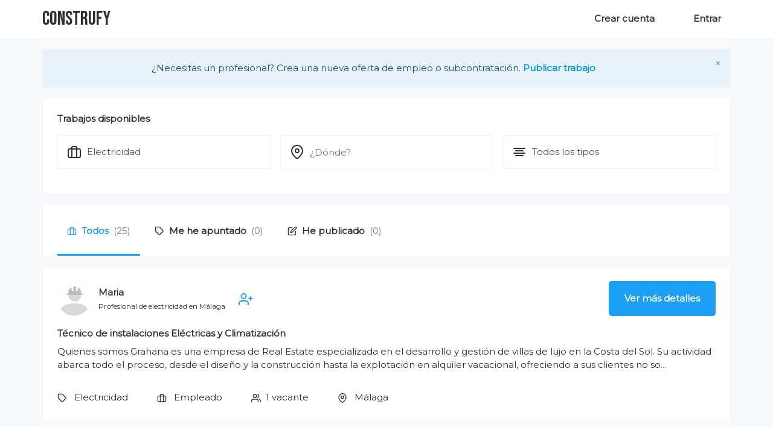

--- FILE ---
content_type: text/html; charset=utf-8
request_url: https://www.construfy.com/es/trabajos/electricidad
body_size: 20597
content:
<!doctype html>
<html data-n-head-ssr lang="es" data-n-head="%7B%22lang%22:%7B%22ssr%22:%22es%22%7D%7D">
  <head >
    <title>Trabajos de Electricidad | Construfy</title><meta data-n-head="ssr" data-hid="charset" charset="utf-8"><meta data-n-head="ssr" data-hid="viewport" name="viewport" content="width=device-width, initial-scale=1, shrink-to-fit=no"><meta data-n-head="ssr" data-hid="mobile-web-app-capable" name="mobile-web-app-capable" content="yes"><meta data-n-head="ssr" data-hid="apple-mobile-web-app-capable" name="apple-mobile-web-app-capable" content="no"><meta data-n-head="ssr" data-hid="google-signin-client_id" name="google-signin-client_id" content="130704292747-790p9dp87iv8ffqsf9rsaj271vog4ppj.apps.googleusercontent.com"><meta data-n-head="ssr" data-hid="fb:app_id" property="fb:app_id" content="844365018997517"><meta data-n-head="ssr" data-hid="facebook-domain-verification" name="facebook-domain-verification" content="c6ief8anaevgy7v5wjafz6jvz4kpal"><meta data-n-head="ssr" data-hid="og:image" property="og:image" content="https://www.construfy.com/img/construfy.png?x=1"><meta data-n-head="ssr" data-hid="og:url" property="og:url" content="https://www.construfy.com/es/trabajos/electricidad"><meta data-n-head="ssr" data-hid="og:type" property="og:type" content="website"><meta data-n-head="ssr" data-hid="og:site_name" property="og:site_name" content="Construfy"><meta data-n-head="ssr" data-hid="description" name="description" property="og:description" content="Empleo y subcontratación para profesionales de Electricidad"><meta data-n-head="ssr" data-hid="og:title" property="og:title" content="Trabajos de Electricidad | Construfy"><link data-n-head="ssr" rel="icon" type="image/x-icon" href="/favicon.ico"><link data-n-head="ssr" rel="manifest" href="/_nuxt/manifest.5765cc8b.json"><link data-n-head="ssr" rel="alternate" hreflang="es-es" href="https://www.construfy.com/es/trabajos/electricidad"><link data-n-head="ssr" rel="alternate" hreflang="en-es" href="https://www.construfy.com/es/trabajos/electricidad?lang=en"><script data-n-head="ssr" src="https://connect.facebook.net/es_ES/sdk.js" defer async></script><script data-n-head="ssr" data-hid="google-stuff">
  const gapiLoadPromise = new Promise((resolve, reject) => {
    gapiLoadOkay = resolve;
    gapiLoadFail = reject;
  });

  const gisLoadPromise = new Promise((resolve, reject) =>  {
    gisLoadOkay = resolve;
    gisLoadFail = reject;
  });
</script><script data-n-head="ssr" src="https://apis.google.com/js/api.js" defer async onload="gapiLoadOkay()" onerror="gapiLoadFail(event)"></script><script data-n-head="ssr" src="https://accounts.google.com/gsi/client" defer async onload="gisLoadOkay()" onerror="gisLoadFail(event)"></script><link rel="preload" href="/_nuxt/33935ce.js" as="script"><link rel="preload" href="/_nuxt/8895bbf.js" as="script"><link rel="preload" href="/_nuxt/4432ecc.js" as="script"><link rel="preload" href="/_nuxt/13.52ed96a991055c2d1bc4.css" as="style"><link rel="preload" href="/_nuxt/194e5c8.js" as="script"><link rel="preload" href="/_nuxt/25.015cff8bdcce2d34ec2d.css" as="style"><link rel="preload" href="/_nuxt/f3fced7.js" as="script"><link rel="preload" href="/_nuxt/13b7c1f.js" as="script"><link rel="preload" href="/_nuxt/07008a6.js" as="script"><link rel="preload" href="/_nuxt/35.93165b42f12b9501f512.css" as="style"><link rel="preload" href="/_nuxt/f38d6c4.js" as="script"><link rel="preload" href="/_nuxt/3.0a2443ad4d43cb761ece.css" as="style"><link rel="preload" href="/_nuxt/72186bd.js" as="script"><link rel="preload" href="/_nuxt/7549c3a.js" as="script"><link rel="preload" href="/_nuxt/15.82bdfcc570cc9ee0ba2b.css" as="style"><link rel="preload" href="/_nuxt/a8d977e.js" as="script"><link rel="preload" href="/_nuxt/24.e3cd812a407997698864.css" as="style"><link rel="preload" href="/_nuxt/dce39a5.js" as="script"><link rel="stylesheet" href="/_nuxt/13.52ed96a991055c2d1bc4.css"><link rel="stylesheet" href="/_nuxt/25.015cff8bdcce2d34ec2d.css"><link rel="stylesheet" href="/_nuxt/35.93165b42f12b9501f512.css"><link rel="stylesheet" href="/_nuxt/3.0a2443ad4d43cb761ece.css"><link rel="stylesheet" href="/_nuxt/15.82bdfcc570cc9ee0ba2b.css"><link rel="stylesheet" href="/_nuxt/24.e3cd812a407997698864.css">
  </head>
  <body >
    <div data-server-rendered="true" id="__nuxt"><div id="__layout"><div class="jobs wrapper"><nav class="navbar border-bottom sticky-top navbar-light navbar-expand-sm"><div class="px-sm-0 container"><a href="/es/" class="navbar-brand router-link-active">
      Construfy
    </a> <!----> <ul class="navbar-nav ml-auto register-links"><li class="nav-item mr-2 mr-md-5"><a href="/es/registro-usuario" target="_self" class="nav-link">
        Crear cuenta
      </a></li> <li class="nav-item d-none d-md-inline"><a href="#" target="_self" class="nav-link">
        Entrar
      </a></li> <li class="nav-item d-md-none ml-2"><a href="#" target="_self" class="nav-link"><span class="b-avatar badge-primary rounded-circle border bg-white" style="width:2.5rem;height:2.5rem;"><span class="b-avatar-img"><img src="/img/users/avatar-icon.png" alt="avatar"></span><!----></span></a></li></ul> <!----></div> <div id="login-modal___BV_modal_outer_" style="position:absolute;z-index:1040;"><div id="login-modal" role="dialog" aria-hidden="true" aria-labelledby="login-modal___BV_modal_title_" aria-describedby="login-modal___BV_modal_body_" class="modal fade sm-full-width" style="padding-left:;padding-right:;display:none;"><div class="modal-dialog modal-lg modal-dialog-scrollable"><!----><div id="login-modal___BV_modal_content_" tabindex="-1" class="modal-content"><header id="login-modal___BV_modal_header_" class="modal-header"><h5 id="login-modal___BV_modal_title_" class="modal-title"><div class="text-center w-100"><h3 class="mb-2">Iniciar sesión</h3> <small class="d-block mb-2">¿No estás registrado en Construfy?</small> <small><a href="/es/registro-usuario" class="font-weight-bold">
          Crear cuenta
        </a></small></div></h5><button type="button" aria-label="Close" class="close">&times;</button></header><div id="login-modal___BV_modal_body_" class="modal-body"><div class="px-0 bg-transparent container"> 
  
</div> <div class="my-4"></div></div><!----></div><!----></div></div><!----></div></nav> <div class="px-0 bg-transparent container"> 
  
</div> <div data-fetch-key="0" data-v-226d9ecb><div class="bg-light container" data-v-226d9ecb data-v-226d9ecb><div class="row" data-v-226d9ecb data-v-226d9ecb><div role="alert" aria-live="polite" aria-atomic="true" class="alert align-items-center d-flex w-100 text-center mb-0 mt-3 alert-dismissible alert-primary" data-v-226d9ecb><button type="button" aria-label="Close" class="close">&times;</button><div class="w-100 text-center" data-v-226d9ecb>¿Necesitas un profesional? Crea una nueva oferta de empleo o subcontratación. <span data-v-5e46bd2a data-v-226d9ecb><a href="/es/trabajos/publicar" data-v-226d9ecb>
                Publicar trabajo
              </a></span></div></div></div></div> <div class="mt-3 well container" data-v-226d9ecb data-v-226d9ecb><form class="d-none d-md-block filter-form" data-v-226d9ecb data-v-226d9ecb><div class="row" data-v-226d9ecb data-v-226d9ecb><div class="col" data-v-226d9ecb data-v-226d9ecb><legend class="text-left mb-3" data-v-226d9ecb>Trabajos disponibles</legend></div></div> <div class="row narrow-row" data-v-226d9ecb data-v-226d9ecb><div class="narrow-col col" data-v-226d9ecb data-v-226d9ecb><span data-fetch-key="1" data-v-226d9ecb><fieldset class="form-group"><!----><div tabindex="-1" role="group" class="bv-no-focus-ring"><div role="group" class="input-group"><!----><div class="input-group-prepend"><svg xmlns="http://www.w3.org/2000/svg" width="24px" height="24px" viewBox="0 0 24 24" fill="none" stroke="currentColor" stroke-width="2" stroke-linecap="round" stroke-linejoin="round" class="feather feather-briefcase"><rect x="2" y="7" width="20" height="14" rx="2" ry="2"></rect><path d="M16 21V5a2 2 0 0 0-2-2h-4a2 2 0 0 0-2 2v16"></path></svg></div> <select class="custom-select"><option>Todas las categorias</option><option value="aire-acondicionado">Aire Acondicionado</option><option value="aislamiento">Aislamiento</option><option value="alarmas-y-seguridad">Alarmas y Seguridad</option><option value="albanileria">Albañilería</option><option value="antenas">Antenas</option><option value="arquitectura">Arquitectura</option><option value="arquitectura-tecnica">Arquitectura técnica</option><option value="ascensores">Ascensores</option><option value="banos">Baños</option><option value="calefaccion">Calefacción</option><option value="carpinteria-cerramientos">Carpintería Cerramientos</option><option value="carpinteria-tradicional">Carpintería Tradicional</option><option value="cerrajeria">Cerrajería</option><option value="chimeneas">Chimeneas</option><option value="cocinas">Cocinas</option><option value="construccion">Construcción</option><option value="contra-incendios">Contra incendios</option><option value="control-plagas">Control plagas</option><option value="cristaleros">Cristaleros</option><option value="decoracion">Decoración</option><option value="delineacion">Delineación</option><option value="derribos">Derribos</option><option value="domotica">Domótica</option><option selected="selected" value="electricidad">Electricidad</option><option value="energias-renovables">Energías Renovables</option><option value="excavaciones">Excavaciones</option><option value="fontaneria">Fontanería</option><option value="fosas-septicas">Fosas Sépticas</option><option value="garajes">Garajes</option><option value="gas">Gas</option><option value="geologia">Geología</option><option value="gestion-de-residuos">Gestión de residuos</option><option value="herreria">Herrería</option><option value="impermeabilizaciones">Impermeabilizaciones</option><option value="ingenieria">Ingeniería</option><option value="insonorizacion">Insonorización</option><option value="instalaciones-deportivas">Instalaciones deportivas</option><option value="jardineria">Jardinería</option><option value="limpieza-de-obra">Limpieza de obra</option><option value="manitas">Manitas</option><option value="maquinaria-y-herramientas">Maquinaria y herramientas</option><option value="marmoleria">Marmolería</option><option value="materiales-de-construccion">Materiales de construcción</option><option value="muros">Muros</option><option value="naves-industriales">Naves industriales</option><option value="obra-civil">Obra civil</option><option value="paisajismo">Paisajismo</option><option value="parquet">Parquet</option><option value="pavimentos">Pavimentos</option><option value="pintura">Pintura</option><option value="piscinas">Piscinas</option><option value="pladur">Pladur</option><option value="poceros">Poceros</option><option value="prefabricados">Prefabricados</option><option value="reformas">Reformas</option><option value="rehabilitacion-edificios">Rehabilitación edificios</option><option value="rotulos">Rótulos</option><option value="tejados">Tejados</option><option value="toldos">Toldos</option><option value="topografia">Topografía</option><option value="trabajos-verticales">Trabajos verticales</option><option value="yeso">Yeso</option></select><!----></div><!----><!----><!----></div></fieldset></span></div> <div class="narrow-col col" data-v-226d9ecb data-v-226d9ecb><span data-fetch-key="2" data-v-226d9ecb><fieldset class="form-group"><!----><div tabindex="-1" role="group" class="bv-no-focus-ring"><div role="group" class="input-group"><!----><div class="w-100" data-v-06e3dc2f><div class="input-group" data-v-06e3dc2f><div class="input-group-prepend" data-v-06e3dc2f><svg xmlns="http://www.w3.org/2000/svg" width="24px" height="24px" viewBox="0 0 24 24" fill="none" stroke="currentColor" stroke-width="2" stroke-linecap="round" stroke-linejoin="round" class="feather feather-map-pin" data-v-06e3dc2f><path d="M21 10c0 7-9 13-9 13s-9-6-9-13a9 9 0 0 1 18 0z" data-v-06e3dc2f></path><circle cx="12" cy="10" r="3" data-v-06e3dc2f></circle></svg></div> <input type="search" placeholder="¿Dónde?" aria-label="¿Dónde?" autocomplete="off" value="" class="form-control " data-v-06e3dc2f> <!----></div> <div class="list-group shadow vbt-autcomplete-list" style="display:none;" data-v-06e3dc2f></div></div><!----></div><!----><!----><!----></div></fieldset></span></div> <div class="narrow-col col" data-v-226d9ecb data-v-226d9ecb><span data-fetch-key="3" data-v-226d9ecb><fieldset class="form-group"><!----><div tabindex="-1" role="group" class="bv-no-focus-ring"><div role="group" class="input-group"><!----><div class="input-group-prepend"><svg xmlns="http://www.w3.org/2000/svg" width="24px" height="24px" viewBox="0 0 24 24" fill="none" stroke="currentColor" stroke-width="2" stroke-linecap="round" stroke-linejoin="round" class="feather feather-align-center"><line x1="18" y1="10" x2="6" y2="10"></line><line x1="21" y1="6" x2="3" y2="6"></line><line x1="21" y1="14" x2="3" y2="14"></line><line x1="18" y1="18" x2="6" y2="18"></line></svg></div> <select class="custom-select"><option>Todos los tipos</option><option value="outsourcing">Subcontratación</option><option value="employee">Empleado</option></select><!----></div><!----><!----><!----></div></fieldset></span></div> <div class="narrow-col d-none col" data-v-226d9ecb data-v-226d9ecb><button type="submit" class="btn w-100 btn-outline-primary btn-md" data-v-226d9ecb data-v-226d9ecb>
            Filtrar trabajos
          </button></div></div></form> <form class="d-block d-md-none" data-v-226d9ecb data-v-226d9ecb><div class="row" data-v-226d9ecb data-v-226d9ecb><div class="col" data-v-226d9ecb data-v-226d9ecb><legend class="text-left mb-3" data-v-226d9ecb>Trabajos disponibles</legend></div></div> <div class="row" data-v-226d9ecb data-v-226d9ecb><div class="col" data-v-226d9ecb data-v-226d9ecb><span data-v-226d9ecb><button type="button" class="btn badge badge-pill badge-light mr-2 t-sm mb-2 mb-sm-0 btn-outline-light"><span class="h6">Electricidad</span></button> <div id="category-filter-modal___BV_modal_outer_" style="position:absolute;z-index:1040;"><div id="category-filter-modal" role="dialog" aria-hidden="true" aria-labelledby="category-filter-modal___BV_modal_title_" aria-describedby="category-filter-modal___BV_modal_body_" class="modal fade sm-full-width" style="padding-left:;padding-right:;display:none;"><div class="modal-dialog modal-lg modal-dialog-scrollable"><!----><div id="category-filter-modal___BV_modal_content_" tabindex="-1" class="modal-content"><header id="category-filter-modal___BV_modal_header_" class="modal-header"><h5 id="category-filter-modal___BV_modal_title_" class="modal-title">Selecciona categoría</h5><button type="button" aria-label="Close" class="close">&times;</button></header><div id="category-filter-modal___BV_modal_body_" class="modal-body"><div class="px-0 bg-transparent container"> 
  
</div> <div class="my-4"><span data-fetch-key="4"><fieldset class="form-group"><!----><div tabindex="-1" role="group" class="bv-no-focus-ring"><div role="group" class="input-group"><!----><div role="radiogroup" tabindex="-1" class="w-100 bv-no-focus-ring"><div class="custom-control custom-radio"><input type="radio" class="custom-control-input"><label class="custom-control-label"><span>Todas las categorias</span></label></div><div class="custom-control custom-radio"><input type="radio" value="aire-acondicionado" class="custom-control-input"><label class="custom-control-label"><span>Aire Acondicionado</span></label></div><div class="custom-control custom-radio"><input type="radio" value="aislamiento" class="custom-control-input"><label class="custom-control-label"><span>Aislamiento</span></label></div><div class="custom-control custom-radio"><input type="radio" value="alarmas-y-seguridad" class="custom-control-input"><label class="custom-control-label"><span>Alarmas y Seguridad</span></label></div><div class="custom-control custom-radio"><input type="radio" value="albanileria" class="custom-control-input"><label class="custom-control-label"><span>Albañilería</span></label></div><div class="custom-control custom-radio"><input type="radio" value="antenas" class="custom-control-input"><label class="custom-control-label"><span>Antenas</span></label></div><div class="custom-control custom-radio"><input type="radio" value="arquitectura" class="custom-control-input"><label class="custom-control-label"><span>Arquitectura</span></label></div><div class="custom-control custom-radio"><input type="radio" value="arquitectura-tecnica" class="custom-control-input"><label class="custom-control-label"><span>Arquitectura técnica</span></label></div><div class="custom-control custom-radio"><input type="radio" value="ascensores" class="custom-control-input"><label class="custom-control-label"><span>Ascensores</span></label></div><div class="custom-control custom-radio"><input type="radio" value="banos" class="custom-control-input"><label class="custom-control-label"><span>Baños</span></label></div><div class="custom-control custom-radio"><input type="radio" value="calefaccion" class="custom-control-input"><label class="custom-control-label"><span>Calefacción</span></label></div><div class="custom-control custom-radio"><input type="radio" value="carpinteria-cerramientos" class="custom-control-input"><label class="custom-control-label"><span>Carpintería Cerramientos</span></label></div><div class="custom-control custom-radio"><input type="radio" value="carpinteria-tradicional" class="custom-control-input"><label class="custom-control-label"><span>Carpintería Tradicional</span></label></div><div class="custom-control custom-radio"><input type="radio" value="cerrajeria" class="custom-control-input"><label class="custom-control-label"><span>Cerrajería</span></label></div><div class="custom-control custom-radio"><input type="radio" value="chimeneas" class="custom-control-input"><label class="custom-control-label"><span>Chimeneas</span></label></div><div class="custom-control custom-radio"><input type="radio" value="cocinas" class="custom-control-input"><label class="custom-control-label"><span>Cocinas</span></label></div><div class="custom-control custom-radio"><input type="radio" value="construccion" class="custom-control-input"><label class="custom-control-label"><span>Construcción</span></label></div><div class="custom-control custom-radio"><input type="radio" value="contra-incendios" class="custom-control-input"><label class="custom-control-label"><span>Contra incendios</span></label></div><div class="custom-control custom-radio"><input type="radio" value="control-plagas" class="custom-control-input"><label class="custom-control-label"><span>Control plagas</span></label></div><div class="custom-control custom-radio"><input type="radio" value="cristaleros" class="custom-control-input"><label class="custom-control-label"><span>Cristaleros</span></label></div><div class="custom-control custom-radio"><input type="radio" value="decoracion" class="custom-control-input"><label class="custom-control-label"><span>Decoración</span></label></div><div class="custom-control custom-radio"><input type="radio" value="delineacion" class="custom-control-input"><label class="custom-control-label"><span>Delineación</span></label></div><div class="custom-control custom-radio"><input type="radio" value="derribos" class="custom-control-input"><label class="custom-control-label"><span>Derribos</span></label></div><div class="custom-control custom-radio"><input type="radio" value="domotica" class="custom-control-input"><label class="custom-control-label"><span>Domótica</span></label></div><div class="custom-control custom-radio"><input type="radio" value="electricidad" checked="checked" class="custom-control-input"><label class="custom-control-label"><span>Electricidad</span></label></div><div class="custom-control custom-radio"><input type="radio" value="energias-renovables" class="custom-control-input"><label class="custom-control-label"><span>Energías Renovables</span></label></div><div class="custom-control custom-radio"><input type="radio" value="excavaciones" class="custom-control-input"><label class="custom-control-label"><span>Excavaciones</span></label></div><div class="custom-control custom-radio"><input type="radio" value="fontaneria" class="custom-control-input"><label class="custom-control-label"><span>Fontanería</span></label></div><div class="custom-control custom-radio"><input type="radio" value="fosas-septicas" class="custom-control-input"><label class="custom-control-label"><span>Fosas Sépticas</span></label></div><div class="custom-control custom-radio"><input type="radio" value="garajes" class="custom-control-input"><label class="custom-control-label"><span>Garajes</span></label></div><div class="custom-control custom-radio"><input type="radio" value="gas" class="custom-control-input"><label class="custom-control-label"><span>Gas</span></label></div><div class="custom-control custom-radio"><input type="radio" value="geologia" class="custom-control-input"><label class="custom-control-label"><span>Geología</span></label></div><div class="custom-control custom-radio"><input type="radio" value="gestion-de-residuos" class="custom-control-input"><label class="custom-control-label"><span>Gestión de residuos</span></label></div><div class="custom-control custom-radio"><input type="radio" value="herreria" class="custom-control-input"><label class="custom-control-label"><span>Herrería</span></label></div><div class="custom-control custom-radio"><input type="radio" value="impermeabilizaciones" class="custom-control-input"><label class="custom-control-label"><span>Impermeabilizaciones</span></label></div><div class="custom-control custom-radio"><input type="radio" value="ingenieria" class="custom-control-input"><label class="custom-control-label"><span>Ingeniería</span></label></div><div class="custom-control custom-radio"><input type="radio" value="insonorizacion" class="custom-control-input"><label class="custom-control-label"><span>Insonorización</span></label></div><div class="custom-control custom-radio"><input type="radio" value="instalaciones-deportivas" class="custom-control-input"><label class="custom-control-label"><span>Instalaciones deportivas</span></label></div><div class="custom-control custom-radio"><input type="radio" value="jardineria" class="custom-control-input"><label class="custom-control-label"><span>Jardinería</span></label></div><div class="custom-control custom-radio"><input type="radio" value="limpieza-de-obra" class="custom-control-input"><label class="custom-control-label"><span>Limpieza de obra</span></label></div><div class="custom-control custom-radio"><input type="radio" value="manitas" class="custom-control-input"><label class="custom-control-label"><span>Manitas</span></label></div><div class="custom-control custom-radio"><input type="radio" value="maquinaria-y-herramientas" class="custom-control-input"><label class="custom-control-label"><span>Maquinaria y herramientas</span></label></div><div class="custom-control custom-radio"><input type="radio" value="marmoleria" class="custom-control-input"><label class="custom-control-label"><span>Marmolería</span></label></div><div class="custom-control custom-radio"><input type="radio" value="materiales-de-construccion" class="custom-control-input"><label class="custom-control-label"><span>Materiales de construcción</span></label></div><div class="custom-control custom-radio"><input type="radio" value="muros" class="custom-control-input"><label class="custom-control-label"><span>Muros</span></label></div><div class="custom-control custom-radio"><input type="radio" value="naves-industriales" class="custom-control-input"><label class="custom-control-label"><span>Naves industriales</span></label></div><div class="custom-control custom-radio"><input type="radio" value="obra-civil" class="custom-control-input"><label class="custom-control-label"><span>Obra civil</span></label></div><div class="custom-control custom-radio"><input type="radio" value="paisajismo" class="custom-control-input"><label class="custom-control-label"><span>Paisajismo</span></label></div><div class="custom-control custom-radio"><input type="radio" value="parquet" class="custom-control-input"><label class="custom-control-label"><span>Parquet</span></label></div><div class="custom-control custom-radio"><input type="radio" value="pavimentos" class="custom-control-input"><label class="custom-control-label"><span>Pavimentos</span></label></div><div class="custom-control custom-radio"><input type="radio" value="pintura" class="custom-control-input"><label class="custom-control-label"><span>Pintura</span></label></div><div class="custom-control custom-radio"><input type="radio" value="piscinas" class="custom-control-input"><label class="custom-control-label"><span>Piscinas</span></label></div><div class="custom-control custom-radio"><input type="radio" value="pladur" class="custom-control-input"><label class="custom-control-label"><span>Pladur</span></label></div><div class="custom-control custom-radio"><input type="radio" value="poceros" class="custom-control-input"><label class="custom-control-label"><span>Poceros</span></label></div><div class="custom-control custom-radio"><input type="radio" value="prefabricados" class="custom-control-input"><label class="custom-control-label"><span>Prefabricados</span></label></div><div class="custom-control custom-radio"><input type="radio" value="reformas" class="custom-control-input"><label class="custom-control-label"><span>Reformas</span></label></div><div class="custom-control custom-radio"><input type="radio" value="rehabilitacion-edificios" class="custom-control-input"><label class="custom-control-label"><span>Rehabilitación edificios</span></label></div><div class="custom-control custom-radio"><input type="radio" value="rotulos" class="custom-control-input"><label class="custom-control-label"><span>Rótulos</span></label></div><div class="custom-control custom-radio"><input type="radio" value="tejados" class="custom-control-input"><label class="custom-control-label"><span>Tejados</span></label></div><div class="custom-control custom-radio"><input type="radio" value="toldos" class="custom-control-input"><label class="custom-control-label"><span>Toldos</span></label></div><div class="custom-control custom-radio"><input type="radio" value="topografia" class="custom-control-input"><label class="custom-control-label"><span>Topografía</span></label></div><div class="custom-control custom-radio"><input type="radio" value="trabajos-verticales" class="custom-control-input"><label class="custom-control-label"><span>Trabajos verticales</span></label></div><div class="custom-control custom-radio"><input type="radio" value="yeso" class="custom-control-input"><label class="custom-control-label"><span>Yeso</span></label></div></div><!----></div><!----><!----><!----></div></fieldset></span></div></div><!----></div><!----></div></div><!----></div></span> <span data-v-226d9ecb><button type="button" class="btn badge badge-pill badge-light mr-2 t-sm mb-2 mb-sm-0 btn-outline-light"><span class="h6">Ubicación </span></button> <div id="place-input-modal___BV_modal_outer_" style="position:absolute;z-index:1040;"><div id="place-input-modal" role="dialog" aria-hidden="true" aria-labelledby="place-input-modal___BV_modal_title_" aria-describedby="place-input-modal___BV_modal_body_" class="modal fade sm-full-width" style="padding-left:;padding-right:;display:none;"><div class="modal-dialog modal-lg modal-dialog-scrollable"><!----><div id="place-input-modal___BV_modal_content_" tabindex="-1" class="modal-content"><header id="place-input-modal___BV_modal_header_" class="modal-header"><h5 id="place-input-modal___BV_modal_title_" class="modal-title">Selecciona ubicación</h5><button type="button" aria-label="Close" class="close">&times;</button></header><div id="place-input-modal___BV_modal_body_" class="modal-body"><div class="px-0 bg-transparent container"> 
  
</div> <div class="my-4"><span data-fetch-key="5"><fieldset class="form-group"><!----><div tabindex="-1" role="group" class="bv-no-focus-ring"><div role="group" class="input-group"><!----><div class="w-100" data-v-06e3dc2f><div class="input-group" data-v-06e3dc2f><div class="input-group-prepend" data-v-06e3dc2f><svg xmlns="http://www.w3.org/2000/svg" width="24px" height="24px" viewBox="0 0 24 24" fill="none" stroke="currentColor" stroke-width="2" stroke-linecap="round" stroke-linejoin="round" class="feather feather-map-pin" data-v-06e3dc2f><path d="M21 10c0 7-9 13-9 13s-9-6-9-13a9 9 0 0 1 18 0z" data-v-06e3dc2f></path><circle cx="12" cy="10" r="3" data-v-06e3dc2f></circle></svg></div> <input type="search" placeholder="¿Dónde?" aria-label="¿Dónde?" autocomplete="off" value="" class="form-control " data-v-06e3dc2f> <!----></div> <div class="list-group shadow vbt-autcomplete-list" style="display:none;" data-v-06e3dc2f></div></div><!----></div><!----><!----><!----></div></fieldset></span></div></div><!----></div><!----></div></div><!----></div></span> <span data-v-226d9ecb><button type="button" class="btn badge badge-pill badge-light mr-2 t-sm mb-2 mb-sm-0 btn-outline-light"><span class="h6">Tipo de contrato</span></button> <!----></span></div></div></form></div> <div class="mt-3 well container" data-v-226d9ecb data-v-226d9ecb><ul class="nav nav-tabs" data-v-226d9ecb data-v-226d9ecb><li class="nav-item" data-v-226d9ecb data-v-226d9ecb><a href="#" target="_self" class="nav-link active" data-v-226d9ecb><svg xmlns="http://www.w3.org/2000/svg" width="24px" height="24px" viewBox="0 0 24 24" fill="none" stroke="currentColor" stroke-width="2" stroke-linecap="round" stroke-linejoin="round" class="mr-2 d-none d-sm-inline-block feather feather-briefcase" data-v-226d9ecb><rect x="2" y="7" width="20" height="14" rx="2" ry="2" data-v-226d9ecb></rect><path d="M16 21V5a2 2 0 0 0-2-2h-4a2 2 0 0 0-2 2v16" data-v-226d9ecb></path></svg> <span class="d-none d-sm-inline-block" data-v-226d9ecb>Todos</span> <span class="d-sm-none" data-v-226d9ecb>Todos</span> <span class="counter d-none d-md-inline-block" data-v-226d9ecb>(25)</span></a></li> <span data-v-5e46bd2a data-v-226d9ecb><li class="nav-item" data-v-5e46bd2a data-v-226d9ecb><a href="#" target="_self" class="nav-link" data-v-226d9ecb><svg xmlns="http://www.w3.org/2000/svg" width="24px" height="24px" viewBox="0 0 24 24" fill="none" stroke="currentColor" stroke-width="2" stroke-linecap="round" stroke-linejoin="round" class="mr-2 d-none d-sm-inline-block feather feather-tag" data-v-226d9ecb><path d="M20.59 13.41l-7.17 7.17a2 2 0 0 1-2.83 0L2 12V2h10l8.59 8.59a2 2 0 0 1 0 2.82z" data-v-226d9ecb></path><line x1="7" y1="7" x2="7.01" y2="7" data-v-226d9ecb></line></svg> <span class="d-none d-sm-inline-block" data-v-226d9ecb>Me he apuntado</span> <span class="d-sm-none" data-v-226d9ecb>Apuntado</span> <span class="counter d-none d-md-inline-block" data-v-226d9ecb>(0)</span></a></li></span> <span data-v-5e46bd2a data-v-226d9ecb><li class="nav-item" data-v-5e46bd2a data-v-226d9ecb><a href="#" target="_self" class="nav-link" data-v-226d9ecb><svg xmlns="http://www.w3.org/2000/svg" width="24px" height="24px" viewBox="0 0 24 24" fill="none" stroke="currentColor" stroke-width="2" stroke-linecap="round" stroke-linejoin="round" class="mr-2 d-none d-sm-inline-block feather feather-edit" data-v-226d9ecb><path d="M11 4H4a2 2 0 0 0-2 2v14a2 2 0 0 0 2 2h14a2 2 0 0 0 2-2v-7" data-v-226d9ecb></path><path d="M18.5 2.5a2.121 2.121 0 0 1 3 3L12 15l-4 1 1-4 9.5-9.5z" data-v-226d9ecb></path></svg> <span class="d-none d-sm-inline-block" data-v-226d9ecb>He publicado</span> <span class="d-sm-none" data-v-226d9ecb>Publicado</span> <span class="counter d-none d-md-inline-block" data-v-226d9ecb>(0)</span></a></li></span></ul></div> <div class="b-overlay-wrap position-relative overlay" data-v-226d9ecb><span data-v-226d9ecb><div class="mt-3 mb-0 well job-resume container" data-v-226d9ecb><div class="row mb-0 mb-sm-3 d-flex d-sm-none"><div class="mr-auto w-100 col-auto"><div class="ml-3 align-middle d-block pl-5 pr-4 job-content"><b class="d-block">Técnico de instalaciones  Eléctricas  y Climatización</b> <small>Empleado - </small> <small><span>Profesional de electricidad</span> en <span>Málaga</span></small></div> <a href="/es/trabajos/tecnico-de-instalaciones-electricas-y-climatizacion-3951945" class="xs-details-link"><svg xmlns="http://www.w3.org/2000/svg" width="24px" height="24px" viewBox="0 0 24 24" fill="none" stroke="currentColor" stroke-width="2" stroke-linecap="round" stroke-linejoin="round" class="feather feather-chevrons-right"><polyline points="13 17 18 12 13 7"></polyline><polyline points="6 17 11 12 6 7"></polyline></svg> <!----> <!----></a></div> <!----></div> <div class="row mb-0 mb-sm-3 d-none d-sm-flex"><div class="mb-3 col-sm-12 col-md-8"><a href="/es/usuarios/51824" class="nostyle-link"><span class="b-avatar badge-primary rounded-circle bg-white" style="width:3.5rem;height:3.5rem;"><span class="b-avatar-img"><img src="/img/users/avatar-icon.png" alt="avatar"></span><!----></span> <div class="ml-2 align-middle d-none d-inline-block"><b class="d-block">Maria</b> <small><span>Profesional de electricidad</span> en <span>Málaga</span></small></div></a> <div class="d-none d-sm-inline-block"><span data-v-5e46bd2a><button type="button" class="btn add-contact btn-link" data-v-5e46bd2a><svg xmlns="http://www.w3.org/2000/svg" width="24px" height="24px" viewBox="0 0 24 24" fill="none" stroke="currentColor" stroke-width="2" stroke-linecap="round" stroke-linejoin="round" class="feather feather-user-plus" data-v-5e46bd2a><path d="M16 21v-2a4 4 0 0 0-4-4H5a4 4 0 0 0-4 4v2" data-v-5e46bd2a></path><circle cx="8.5" cy="7" r="4" data-v-5e46bd2a></circle><line x1="20" y1="8" x2="20" y2="14" data-v-5e46bd2a></line><line x1="23" y1="11" x2="17" y2="11" data-v-5e46bd2a></line></svg></button> <!----> <!----> <!----> <!----></span></div></div> <div class="text-center text-md-right my-3 my-md-0 col-sm-12 col-md-4 order-3 order-md-2"><a href="/es/trabajos/tecnico-de-instalaciones-electricas-y-climatizacion-3951945" target="_self" class="btn details-link btn-primary btn-md">
        Ver más detalles
      </a> <!----> <!----></div> <div class="col-sm-12 col-md-12 order-2 order-md-3"><div class="mb-2 font-weight-bold">Técnico de instalaciones  Eléctricas  y Climatización</div> <p>
        Quienes somos 
Grahana es una empresa de Real Estate especializada en el desarrollo y gestión de villas de lujo en la Costa del Sol. Su actividad abarca todo el proceso, desde el diseño y la construcción hasta la explotación en alquiler vacacional, ofreciendo a sus clientes no so...
      </p></div></div> <div class="row mt-2 links d-none d-sm-flex"><div xs="12" class="mb-2 mb-md-0 col-sm-6 col-md-auto"><svg xmlns="http://www.w3.org/2000/svg" width="24px" height="24px" viewBox="0 0 24 24" fill="none" stroke="currentColor" stroke-width="2" stroke-linecap="round" stroke-linejoin="round" class="mr-2 feather feather-tag"><path d="M20.59 13.41l-7.17 7.17a2 2 0 0 1-2.83 0L2 12V2h10l8.59 8.59a2 2 0 0 1 0 2.82z"></path><line x1="7" y1="7" x2="7.01" y2="7"></line></svg> <a href="/es/trabajos/electricidad" aria-current="page" class="router-link-exact-active router-link-active">Electricidad</a></div> <div xs="12" class="mb-2 mb-md-0 col-sm-6 col-md-auto"><svg xmlns="http://www.w3.org/2000/svg" width="24px" height="24px" viewBox="0 0 24 24" fill="none" stroke="currentColor" stroke-width="2" stroke-linecap="round" stroke-linejoin="round" class="mr-2 feather feather-briefcase"><rect x="2" y="7" width="20" height="14" rx="2" ry="2"></rect><path d="M16 21V5a2 2 0 0 0-2-2h-4a2 2 0 0 0-2 2v16"></path></svg> <a href="/es/trabajos/todos?contract_type=employee">Empleado</a></div> <!----> <div xs="12" class="mb-2 mb-md-0 col-sm-6 col-md-auto"><svg xmlns="http://www.w3.org/2000/svg" width="24px" height="24px" viewBox="0 0 24 24" fill="none" stroke="currentColor" stroke-width="2" stroke-linecap="round" stroke-linejoin="round" class="mr-2 feather feather-users"><path d="M17 21v-2a4 4 0 0 0-4-4H5a4 4 0 0 0-4 4v2"></path><circle cx="9" cy="7" r="4"></circle><path d="M23 21v-2a4 4 0 0 0-3-3.87"></path><path d="M16 3.13a4 4 0 0 1 0 7.75"></path></svg>1 vacante
    </div> <div xs="12" class="mb-2 mb-md-0 col-sm-6 col-md-auto"><svg xmlns="http://www.w3.org/2000/svg" width="24px" height="24px" viewBox="0 0 24 24" fill="none" stroke="currentColor" stroke-width="2" stroke-linecap="round" stroke-linejoin="round" class="mr-2 feather feather-map-pin"><path d="M21 10c0 7-9 13-9 13s-9-6-9-13a9 9 0 0 1 18 0z"></path><circle cx="12" cy="10" r="3"></circle></svg> <a href="/es/trabajos/todos/andalucia_malaga_malaga">Málaga</a></div> <!----></div></div><div class="mt-3 mb-0 well job-resume container" data-v-226d9ecb><div class="row mb-0 mb-sm-3 d-flex d-sm-none"><div class="mr-auto w-100 col-auto"><div class="ml-3 align-middle d-block pl-5 pr-4 job-content"><b class="d-block">Encargado/a obra (Instalaciones Urbanas)</b> <small>Empleado - </small> <small><span>Profesional de electricidad</span> en <span>Barcelona</span></small></div> <a href="/es/trabajos/encargadoa-obra-instalaciones-urbanas-3950187" class="xs-details-link"><svg xmlns="http://www.w3.org/2000/svg" width="24px" height="24px" viewBox="0 0 24 24" fill="none" stroke="currentColor" stroke-width="2" stroke-linecap="round" stroke-linejoin="round" class="feather feather-chevrons-right"><polyline points="13 17 18 12 13 7"></polyline><polyline points="6 17 11 12 6 7"></polyline></svg> <!----> <!----></a></div> <!----></div> <div class="row mb-0 mb-sm-3 d-none d-sm-flex"><div class="mb-3 col-sm-12 col-md-8"><a href="/es/usuarios/51838" class="nostyle-link"><span class="b-avatar badge-primary rounded-circle bg-white" style="width:3.5rem;height:3.5rem;"><span class="b-avatar-img"><img src="https://construfy-prod.s3.amazonaws.com/media/user-content/838/150/000/u-51838/profile-pictures/5014504470.jpg" alt="avatar"></span><!----></span> <div class="ml-2 align-middle d-none d-inline-block"><b class="d-block">Álvaro</b> <small><span>Profesional de electricidad</span> en <span>Barcelona</span></small></div></a> <div class="d-none d-sm-inline-block"><span data-v-5e46bd2a><button type="button" class="btn add-contact btn-link" data-v-5e46bd2a><svg xmlns="http://www.w3.org/2000/svg" width="24px" height="24px" viewBox="0 0 24 24" fill="none" stroke="currentColor" stroke-width="2" stroke-linecap="round" stroke-linejoin="round" class="feather feather-user-plus" data-v-5e46bd2a><path d="M16 21v-2a4 4 0 0 0-4-4H5a4 4 0 0 0-4 4v2" data-v-5e46bd2a></path><circle cx="8.5" cy="7" r="4" data-v-5e46bd2a></circle><line x1="20" y1="8" x2="20" y2="14" data-v-5e46bd2a></line><line x1="23" y1="11" x2="17" y2="11" data-v-5e46bd2a></line></svg></button> <!----> <!----> <!----> <!----></span></div></div> <div class="text-center text-md-right my-3 my-md-0 col-sm-12 col-md-4 order-3 order-md-2"><a href="/es/trabajos/encargadoa-obra-instalaciones-urbanas-3950187" target="_self" class="btn details-link btn-primary btn-md">
        Ver más detalles
      </a> <!----> <!----></div> <div class="col-sm-12 col-md-12 order-2 order-md-3"><div class="mb-2 font-weight-bold">Encargado/a obra (Instalaciones Urbanas)</div> <p>
        Ubicación: Barcelona.
🛠 Posición: Encargada/o Obra (Instalaciones Urbanas).


En Aldesa, cada día tendrás la oportunidad para aprender, innovar y superar retos. Estamos buscando un/a Encargado/a de obra de instalaciones urbanas, para colaborar con nosotros en proyectos relacione...
      </p></div></div> <div class="row mt-2 links d-none d-sm-flex"><div xs="12" class="mb-2 mb-md-0 col-sm-6 col-md-auto"><svg xmlns="http://www.w3.org/2000/svg" width="24px" height="24px" viewBox="0 0 24 24" fill="none" stroke="currentColor" stroke-width="2" stroke-linecap="round" stroke-linejoin="round" class="mr-2 feather feather-tag"><path d="M20.59 13.41l-7.17 7.17a2 2 0 0 1-2.83 0L2 12V2h10l8.59 8.59a2 2 0 0 1 0 2.82z"></path><line x1="7" y1="7" x2="7.01" y2="7"></line></svg> <a href="/es/trabajos/electricidad" aria-current="page" class="router-link-exact-active router-link-active">Electricidad</a></div> <div xs="12" class="mb-2 mb-md-0 col-sm-6 col-md-auto"><svg xmlns="http://www.w3.org/2000/svg" width="24px" height="24px" viewBox="0 0 24 24" fill="none" stroke="currentColor" stroke-width="2" stroke-linecap="round" stroke-linejoin="round" class="mr-2 feather feather-briefcase"><rect x="2" y="7" width="20" height="14" rx="2" ry="2"></rect><path d="M16 21V5a2 2 0 0 0-2-2h-4a2 2 0 0 0-2 2v16"></path></svg> <a href="/es/trabajos/todos?contract_type=employee">Empleado</a></div> <!----> <div xs="12" class="mb-2 mb-md-0 col-sm-6 col-md-auto"><svg xmlns="http://www.w3.org/2000/svg" width="24px" height="24px" viewBox="0 0 24 24" fill="none" stroke="currentColor" stroke-width="2" stroke-linecap="round" stroke-linejoin="round" class="mr-2 feather feather-users"><path d="M17 21v-2a4 4 0 0 0-4-4H5a4 4 0 0 0-4 4v2"></path><circle cx="9" cy="7" r="4"></circle><path d="M23 21v-2a4 4 0 0 0-3-3.87"></path><path d="M16 3.13a4 4 0 0 1 0 7.75"></path></svg>1 vacante
    </div> <div xs="12" class="mb-2 mb-md-0 col-sm-6 col-md-auto"><svg xmlns="http://www.w3.org/2000/svg" width="24px" height="24px" viewBox="0 0 24 24" fill="none" stroke="currentColor" stroke-width="2" stroke-linecap="round" stroke-linejoin="round" class="mr-2 feather feather-map-pin"><path d="M21 10c0 7-9 13-9 13s-9-6-9-13a9 9 0 0 1 18 0z"></path><circle cx="12" cy="10" r="3"></circle></svg> <a href="/es/trabajos/todos/catalunya_barcelona_barcelona">Barcelona</a></div> <!----></div></div><div class="mt-3 mb-0 well job-resume container" data-v-226d9ecb><div class="row mb-0 mb-sm-3 d-flex d-sm-none"><div class="mr-auto w-100 col-auto"><div class="ml-3 align-middle d-block pl-5 pr-4 job-content"><b class="d-block">Encargado/a obra (Instalaciones Urbanas)</b> <small>Empleado - </small> <small><span>Profesional de electricidad</span> en <span>Barcelona</span></small></div> <a href="/es/trabajos/encargadoa-obra-instalaciones-urbanas-3950186" class="xs-details-link"><svg xmlns="http://www.w3.org/2000/svg" width="24px" height="24px" viewBox="0 0 24 24" fill="none" stroke="currentColor" stroke-width="2" stroke-linecap="round" stroke-linejoin="round" class="feather feather-chevrons-right"><polyline points="13 17 18 12 13 7"></polyline><polyline points="6 17 11 12 6 7"></polyline></svg> <!----> <!----></a></div> <!----></div> <div class="row mb-0 mb-sm-3 d-none d-sm-flex"><div class="mb-3 col-sm-12 col-md-8"><a href="/es/usuarios/51838" class="nostyle-link"><span class="b-avatar badge-primary rounded-circle bg-white" style="width:3.5rem;height:3.5rem;"><span class="b-avatar-img"><img src="https://construfy-prod.s3.amazonaws.com/media/user-content/838/150/000/u-51838/profile-pictures/5014504470.jpg" alt="avatar"></span><!----></span> <div class="ml-2 align-middle d-none d-inline-block"><b class="d-block">Álvaro</b> <small><span>Profesional de electricidad</span> en <span>Barcelona</span></small></div></a> <div class="d-none d-sm-inline-block"><span data-v-5e46bd2a><button type="button" class="btn add-contact btn-link" data-v-5e46bd2a><svg xmlns="http://www.w3.org/2000/svg" width="24px" height="24px" viewBox="0 0 24 24" fill="none" stroke="currentColor" stroke-width="2" stroke-linecap="round" stroke-linejoin="round" class="feather feather-user-plus" data-v-5e46bd2a><path d="M16 21v-2a4 4 0 0 0-4-4H5a4 4 0 0 0-4 4v2" data-v-5e46bd2a></path><circle cx="8.5" cy="7" r="4" data-v-5e46bd2a></circle><line x1="20" y1="8" x2="20" y2="14" data-v-5e46bd2a></line><line x1="23" y1="11" x2="17" y2="11" data-v-5e46bd2a></line></svg></button> <!----> <!----> <!----> <!----></span></div></div> <div class="text-center text-md-right my-3 my-md-0 col-sm-12 col-md-4 order-3 order-md-2"><a href="/es/trabajos/encargadoa-obra-instalaciones-urbanas-3950186" target="_self" class="btn details-link btn-primary btn-md">
        Ver más detalles
      </a> <!----> <!----></div> <div class="col-sm-12 col-md-12 order-2 order-md-3"><div class="mb-2 font-weight-bold">Encargado/a obra (Instalaciones Urbanas)</div> <p>
        🚀 ¿Te apasiona la construcción? ¡Únete a Aldesa y crece con nosotros!


📍 Ubicación: Barcelona.
🛠 Posición: Encargada/o Obra (Instalaciones Urbanas).


En Aldesa, cada día tendrás la oportunidad para aprender, innovar y superar retos. Estamos buscando un/a Encargado/a de obra ...
      </p></div></div> <div class="row mt-2 links d-none d-sm-flex"><div xs="12" class="mb-2 mb-md-0 col-sm-6 col-md-auto"><svg xmlns="http://www.w3.org/2000/svg" width="24px" height="24px" viewBox="0 0 24 24" fill="none" stroke="currentColor" stroke-width="2" stroke-linecap="round" stroke-linejoin="round" class="mr-2 feather feather-tag"><path d="M20.59 13.41l-7.17 7.17a2 2 0 0 1-2.83 0L2 12V2h10l8.59 8.59a2 2 0 0 1 0 2.82z"></path><line x1="7" y1="7" x2="7.01" y2="7"></line></svg> <a href="/es/trabajos/electricidad" aria-current="page" class="router-link-exact-active router-link-active">Electricidad</a></div> <div xs="12" class="mb-2 mb-md-0 col-sm-6 col-md-auto"><svg xmlns="http://www.w3.org/2000/svg" width="24px" height="24px" viewBox="0 0 24 24" fill="none" stroke="currentColor" stroke-width="2" stroke-linecap="round" stroke-linejoin="round" class="mr-2 feather feather-briefcase"><rect x="2" y="7" width="20" height="14" rx="2" ry="2"></rect><path d="M16 21V5a2 2 0 0 0-2-2h-4a2 2 0 0 0-2 2v16"></path></svg> <a href="/es/trabajos/todos?contract_type=employee">Empleado</a></div> <!----> <div xs="12" class="mb-2 mb-md-0 col-sm-6 col-md-auto"><svg xmlns="http://www.w3.org/2000/svg" width="24px" height="24px" viewBox="0 0 24 24" fill="none" stroke="currentColor" stroke-width="2" stroke-linecap="round" stroke-linejoin="round" class="mr-2 feather feather-users"><path d="M17 21v-2a4 4 0 0 0-4-4H5a4 4 0 0 0-4 4v2"></path><circle cx="9" cy="7" r="4"></circle><path d="M23 21v-2a4 4 0 0 0-3-3.87"></path><path d="M16 3.13a4 4 0 0 1 0 7.75"></path></svg>1 vacante
    </div> <div xs="12" class="mb-2 mb-md-0 col-sm-6 col-md-auto"><svg xmlns="http://www.w3.org/2000/svg" width="24px" height="24px" viewBox="0 0 24 24" fill="none" stroke="currentColor" stroke-width="2" stroke-linecap="round" stroke-linejoin="round" class="mr-2 feather feather-map-pin"><path d="M21 10c0 7-9 13-9 13s-9-6-9-13a9 9 0 0 1 18 0z"></path><circle cx="12" cy="10" r="3"></circle></svg> <a href="/es/trabajos/todos/catalunya_barcelona_barcelona">Barcelona</a></div> <!----></div></div><div class="mt-3 mb-0 well job-resume container" data-v-226d9ecb><div class="row mb-0 mb-sm-3 d-flex d-sm-none"><div class="mr-auto w-100 col-auto"><div class="ml-3 align-middle d-block pl-5 pr-4 job-content"><b class="d-block">Electricistas Oficiales de 1ª  y de 2ª</b> <small>Empleado - </small> <small><span>Profesional de electricidad</span> en <span>La Coruña</span></small></div> <a href="/es/trabajos/electricistas-oficiales-de-1a-y-de-2a-3949592" class="xs-details-link"><svg xmlns="http://www.w3.org/2000/svg" width="24px" height="24px" viewBox="0 0 24 24" fill="none" stroke="currentColor" stroke-width="2" stroke-linecap="round" stroke-linejoin="round" class="feather feather-chevrons-right"><polyline points="13 17 18 12 13 7"></polyline><polyline points="6 17 11 12 6 7"></polyline></svg> <!----> <!----></a></div> <!----></div> <div class="row mb-0 mb-sm-3 d-none d-sm-flex"><div class="mb-3 col-sm-12 col-md-8"><a href="/es/usuarios/51822" class="nostyle-link"><span class="b-avatar badge-primary rounded-circle bg-white" style="width:3.5rem;height:3.5rem;"><span class="b-avatar-img"><img src="https://construfy-prod.s3.amazonaws.com/media/user-content/228/150/000/u-51822/profile-pictures/1455517078.jpg" alt="avatar"></span><!----></span> <div class="ml-2 align-middle d-none d-inline-block"><b class="d-block">Alicia</b> <small><span>Profesional de electricidad</span> en <span>La Coruña</span></small></div></a> <div class="d-none d-sm-inline-block"><span data-v-5e46bd2a><button type="button" class="btn add-contact btn-link" data-v-5e46bd2a><svg xmlns="http://www.w3.org/2000/svg" width="24px" height="24px" viewBox="0 0 24 24" fill="none" stroke="currentColor" stroke-width="2" stroke-linecap="round" stroke-linejoin="round" class="feather feather-user-plus" data-v-5e46bd2a><path d="M16 21v-2a4 4 0 0 0-4-4H5a4 4 0 0 0-4 4v2" data-v-5e46bd2a></path><circle cx="8.5" cy="7" r="4" data-v-5e46bd2a></circle><line x1="20" y1="8" x2="20" y2="14" data-v-5e46bd2a></line><line x1="23" y1="11" x2="17" y2="11" data-v-5e46bd2a></line></svg></button> <!----> <!----> <!----> <!----></span></div></div> <div class="text-center text-md-right my-3 my-md-0 col-sm-12 col-md-4 order-3 order-md-2"><a href="/es/trabajos/electricistas-oficiales-de-1a-y-de-2a-3949592" target="_self" class="btn details-link btn-primary btn-md">
        Ver más detalles
      </a> <!----> <!----></div> <div class="col-sm-12 col-md-12 order-2 order-md-3"><div class="mb-2 font-weight-bold">Electricistas Oficiales de 1ª  y de 2ª</div> <p>
        Buscamos electricistas con experiencia para el montaje de instalaciones de media tensión para trabajar por diferentes zonas de España, principalmente, A Coruña, Barcelona y Valencia). Salario muy competitivo. Imprescindible formación PRL obligatoria: Electricidad, montaje y mante...
      </p></div></div> <div class="row mt-2 links d-none d-sm-flex"><div xs="12" class="mb-2 mb-md-0 col-sm-6 col-md-auto"><svg xmlns="http://www.w3.org/2000/svg" width="24px" height="24px" viewBox="0 0 24 24" fill="none" stroke="currentColor" stroke-width="2" stroke-linecap="round" stroke-linejoin="round" class="mr-2 feather feather-tag"><path d="M20.59 13.41l-7.17 7.17a2 2 0 0 1-2.83 0L2 12V2h10l8.59 8.59a2 2 0 0 1 0 2.82z"></path><line x1="7" y1="7" x2="7.01" y2="7"></line></svg> <a href="/es/trabajos/electricidad" aria-current="page" class="router-link-exact-active router-link-active">Electricidad</a></div> <div xs="12" class="mb-2 mb-md-0 col-sm-6 col-md-auto"><svg xmlns="http://www.w3.org/2000/svg" width="24px" height="24px" viewBox="0 0 24 24" fill="none" stroke="currentColor" stroke-width="2" stroke-linecap="round" stroke-linejoin="round" class="mr-2 feather feather-briefcase"><rect x="2" y="7" width="20" height="14" rx="2" ry="2"></rect><path d="M16 21V5a2 2 0 0 0-2-2h-4a2 2 0 0 0-2 2v16"></path></svg> <a href="/es/trabajos/todos?contract_type=employee">Empleado</a></div> <div xs="12" class="mb-2 mb-md-0 col-sm-6 col-md-auto"><svg xmlns="http://www.w3.org/2000/svg" width="24px" height="24px" viewBox="0 0 24 24" fill="none" stroke="currentColor" stroke-width="2" stroke-linecap="round" stroke-linejoin="round" class="mr-2 feather feather-database"><ellipse cx="12" cy="5" rx="9" ry="3"></ellipse><path d="M21 12c0 1.66-4 3-9 3s-9-1.34-9-3"></path><path d="M3 5v14c0 1.66 4 3 9 3s9-1.34 9-3V5"></path></svg>35.000-45.000 €/ Brutos anuales
    </div> <div xs="12" class="mb-2 mb-md-0 col-sm-6 col-md-auto"><svg xmlns="http://www.w3.org/2000/svg" width="24px" height="24px" viewBox="0 0 24 24" fill="none" stroke="currentColor" stroke-width="2" stroke-linecap="round" stroke-linejoin="round" class="mr-2 feather feather-users"><path d="M17 21v-2a4 4 0 0 0-4-4H5a4 4 0 0 0-4 4v2"></path><circle cx="9" cy="7" r="4"></circle><path d="M23 21v-2a4 4 0 0 0-3-3.87"></path><path d="M16 3.13a4 4 0 0 1 0 7.75"></path></svg>10 vacante
    </div> <div xs="12" class="mb-2 mb-md-0 col-sm-6 col-md-auto"><svg xmlns="http://www.w3.org/2000/svg" width="24px" height="24px" viewBox="0 0 24 24" fill="none" stroke="currentColor" stroke-width="2" stroke-linecap="round" stroke-linejoin="round" class="mr-2 feather feather-map-pin"><path d="M21 10c0 7-9 13-9 13s-9-6-9-13a9 9 0 0 1 18 0z"></path><circle cx="12" cy="10" r="3"></circle></svg> <a href="/es/trabajos/todos/galicia-galiza_a-coruna_a-coruna">La Coruña</a></div> <!----></div></div><div class="mt-3 mb-0 well job-resume container" data-v-226d9ecb><div class="row mb-0 mb-sm-3 d-flex d-sm-none"><div class="mr-auto w-100 col-auto"><div class="ml-3 align-middle d-block pl-5 pr-4 job-content"><b class="d-block">Electricistas para ELCHE</b> <small>Subcontratación - </small> <small><span>Profesional de electricidad</span> en <span>Alicante</span></small></div> <a href="/es/trabajos/electricistas-para-elche-3947691" class="xs-details-link"><svg xmlns="http://www.w3.org/2000/svg" width="24px" height="24px" viewBox="0 0 24 24" fill="none" stroke="currentColor" stroke-width="2" stroke-linecap="round" stroke-linejoin="round" class="feather feather-chevrons-right"><polyline points="13 17 18 12 13 7"></polyline><polyline points="6 17 11 12 6 7"></polyline></svg> <!----> <!----></a></div> <!----></div> <div class="row mb-0 mb-sm-3 d-none d-sm-flex"><div class="mb-3 col-sm-12 col-md-8"><a href="/es/usuarios/51777" class="nostyle-link"><span class="b-avatar badge-primary rounded-circle bg-white" style="width:3.5rem;height:3.5rem;"><span class="b-avatar-img"><img src="https://construfy-prod.s3.amazonaws.com/media/user-content/777/150/000/u-51777/profile-pictures/7856605800.jpg" alt="avatar"></span><!----></span> <div class="ml-2 align-middle d-none d-inline-block"><b class="d-block">GRUPO</b> <small><span>Profesional de electricidad</span> en <span>Alicante</span></small></div></a> <div class="d-none d-sm-inline-block"><span data-v-5e46bd2a><button type="button" class="btn add-contact btn-link" data-v-5e46bd2a><svg xmlns="http://www.w3.org/2000/svg" width="24px" height="24px" viewBox="0 0 24 24" fill="none" stroke="currentColor" stroke-width="2" stroke-linecap="round" stroke-linejoin="round" class="feather feather-user-plus" data-v-5e46bd2a><path d="M16 21v-2a4 4 0 0 0-4-4H5a4 4 0 0 0-4 4v2" data-v-5e46bd2a></path><circle cx="8.5" cy="7" r="4" data-v-5e46bd2a></circle><line x1="20" y1="8" x2="20" y2="14" data-v-5e46bd2a></line><line x1="23" y1="11" x2="17" y2="11" data-v-5e46bd2a></line></svg></button> <!----> <!----> <!----> <!----></span></div></div> <div class="text-center text-md-right my-3 my-md-0 col-sm-12 col-md-4 order-3 order-md-2"><a href="/es/trabajos/electricistas-para-elche-3947691" target="_self" class="btn details-link btn-primary btn-md">
        Ver más detalles
      </a> <!----> <!----></div> <div class="col-sm-12 col-md-12 order-2 order-md-3"><div class="mb-2 font-weight-bold">Electricistas para ELCHE</div> <p>
        ÚNETE A GRUPO MAIPÚ!

¿Eres electricista con experiencia? ¡Te estamos buscando!

En Grupo Maipú estamos en la búsqueda de electricistas oficiales 1ª y 2ª para realizar instalaciones eléctricas en obra en la zona de Elche.


¿Qué ofrecemos?

🔷 Incorporación inmediata.

🕑Contrato...
      </p></div></div> <div class="row mt-2 links d-none d-sm-flex"><div xs="12" class="mb-2 mb-md-0 col-sm-6 col-md-auto"><svg xmlns="http://www.w3.org/2000/svg" width="24px" height="24px" viewBox="0 0 24 24" fill="none" stroke="currentColor" stroke-width="2" stroke-linecap="round" stroke-linejoin="round" class="mr-2 feather feather-tag"><path d="M20.59 13.41l-7.17 7.17a2 2 0 0 1-2.83 0L2 12V2h10l8.59 8.59a2 2 0 0 1 0 2.82z"></path><line x1="7" y1="7" x2="7.01" y2="7"></line></svg> <a href="/es/trabajos/electricidad" aria-current="page" class="router-link-exact-active router-link-active">Electricidad</a></div> <div xs="12" class="mb-2 mb-md-0 col-sm-6 col-md-auto"><svg xmlns="http://www.w3.org/2000/svg" width="24px" height="24px" viewBox="0 0 24 24" fill="none" stroke="currentColor" stroke-width="2" stroke-linecap="round" stroke-linejoin="round" class="mr-2 feather feather-briefcase"><rect x="2" y="7" width="20" height="14" rx="2" ry="2"></rect><path d="M16 21V5a2 2 0 0 0-2-2h-4a2 2 0 0 0-2 2v16"></path></svg> <a href="/es/trabajos/todos?contract_type=outsourcing">Subcontratación</a></div> <div xs="12" class="mb-2 mb-md-0 col-sm-6 col-md-auto"><svg xmlns="http://www.w3.org/2000/svg" width="24px" height="24px" viewBox="0 0 24 24" fill="none" stroke="currentColor" stroke-width="2" stroke-linecap="round" stroke-linejoin="round" class="mr-2 feather feather-database"><ellipse cx="12" cy="5" rx="9" ry="3"></ellipse><path d="M21 12c0 1.66-4 3-9 3s-9-1.34-9-3"></path><path d="M3 5v14c0 1.66 4 3 9 3s9-1.34 9-3V5"></path></svg>Por horas
    </div> <div xs="12" class="mb-2 mb-md-0 col-sm-6 col-md-auto"><svg xmlns="http://www.w3.org/2000/svg" width="24px" height="24px" viewBox="0 0 24 24" fill="none" stroke="currentColor" stroke-width="2" stroke-linecap="round" stroke-linejoin="round" class="mr-2 feather feather-users"><path d="M17 21v-2a4 4 0 0 0-4-4H5a4 4 0 0 0-4 4v2"></path><circle cx="9" cy="7" r="4"></circle><path d="M23 21v-2a4 4 0 0 0-3-3.87"></path><path d="M16 3.13a4 4 0 0 1 0 7.75"></path></svg>3 vacante
    </div> <div xs="12" class="mb-2 mb-md-0 col-sm-6 col-md-auto"><svg xmlns="http://www.w3.org/2000/svg" width="24px" height="24px" viewBox="0 0 24 24" fill="none" stroke="currentColor" stroke-width="2" stroke-linecap="round" stroke-linejoin="round" class="mr-2 feather feather-map-pin"><path d="M21 10c0 7-9 13-9 13s-9-6-9-13a9 9 0 0 1 18 0z"></path><circle cx="12" cy="10" r="3"></circle></svg> <a href="/es/trabajos/todos/comunitat-valenciana_alacant-alicante_alacant-alicante">Alicante</a></div> <!----></div></div><div class="mt-3 mb-0 well job-resume container" data-v-226d9ecb><div class="row mb-0 mb-sm-3 d-flex d-sm-none"><div class="mr-auto w-100 col-auto"><div class="ml-3 align-middle d-block pl-5 pr-4 job-content"><b class="d-block">Instalador Electricista</b> <small>Empleado - </small> <small><span>Profesional de electricidad</span> en <span>Marbella</span></small></div> <a href="/es/trabajos/instalador-electricista-3941811" class="xs-details-link"><svg xmlns="http://www.w3.org/2000/svg" width="24px" height="24px" viewBox="0 0 24 24" fill="none" stroke="currentColor" stroke-width="2" stroke-linecap="round" stroke-linejoin="round" class="feather feather-chevrons-right"><polyline points="13 17 18 12 13 7"></polyline><polyline points="6 17 11 12 6 7"></polyline></svg> <!----> <!----></a></div> <!----></div> <div class="row mb-0 mb-sm-3 d-none d-sm-flex"><div class="mb-3 col-sm-12 col-md-8"><a href="/es/usuarios/51660" class="nostyle-link"><span class="b-avatar badge-primary rounded-circle bg-white" style="width:3.5rem;height:3.5rem;"><span class="b-avatar-img"><img src="https://construfy-prod.s3.amazonaws.com/media/user-content/066/150/000/u-51660/profile-pictures/5323588284.jpg" alt="avatar"></span><!----></span> <div class="ml-2 align-middle d-none d-inline-block"><b class="d-block">Inselsur</b> <small><span>Profesional de electricidad</span> en <span>Marbella</span></small></div></a> <div class="d-none d-sm-inline-block"><span data-v-5e46bd2a><button type="button" class="btn add-contact btn-link" data-v-5e46bd2a><svg xmlns="http://www.w3.org/2000/svg" width="24px" height="24px" viewBox="0 0 24 24" fill="none" stroke="currentColor" stroke-width="2" stroke-linecap="round" stroke-linejoin="round" class="feather feather-user-plus" data-v-5e46bd2a><path d="M16 21v-2a4 4 0 0 0-4-4H5a4 4 0 0 0-4 4v2" data-v-5e46bd2a></path><circle cx="8.5" cy="7" r="4" data-v-5e46bd2a></circle><line x1="20" y1="8" x2="20" y2="14" data-v-5e46bd2a></line><line x1="23" y1="11" x2="17" y2="11" data-v-5e46bd2a></line></svg></button> <!----> <!----> <!----> <!----></span></div></div> <div class="text-center text-md-right my-3 my-md-0 col-sm-12 col-md-4 order-3 order-md-2"><a href="/es/trabajos/instalador-electricista-3941811" target="_self" class="btn details-link btn-primary btn-md">
        Ver más detalles
      </a> <!----> <!----></div> <div class="col-sm-12 col-md-12 order-2 order-md-3"><div class="mb-2 font-weight-bold">Instalador Electricista</div> <p>
        En Inselsur nos dedicamos a las instalaciones de electricidad, fontanería y climatización, a nivel industrial y precisamos incorporar de manera inmediata a electricistas para Málaga y provincia (Marbella, principalmente) para las obras que tenemos en diferentes centros comerciale...
      </p></div></div> <div class="row mt-2 links d-none d-sm-flex"><div xs="12" class="mb-2 mb-md-0 col-sm-6 col-md-auto"><svg xmlns="http://www.w3.org/2000/svg" width="24px" height="24px" viewBox="0 0 24 24" fill="none" stroke="currentColor" stroke-width="2" stroke-linecap="round" stroke-linejoin="round" class="mr-2 feather feather-tag"><path d="M20.59 13.41l-7.17 7.17a2 2 0 0 1-2.83 0L2 12V2h10l8.59 8.59a2 2 0 0 1 0 2.82z"></path><line x1="7" y1="7" x2="7.01" y2="7"></line></svg> <a href="/es/trabajos/electricidad" aria-current="page" class="router-link-exact-active router-link-active">Electricidad</a></div> <div xs="12" class="mb-2 mb-md-0 col-sm-6 col-md-auto"><svg xmlns="http://www.w3.org/2000/svg" width="24px" height="24px" viewBox="0 0 24 24" fill="none" stroke="currentColor" stroke-width="2" stroke-linecap="round" stroke-linejoin="round" class="mr-2 feather feather-briefcase"><rect x="2" y="7" width="20" height="14" rx="2" ry="2"></rect><path d="M16 21V5a2 2 0 0 0-2-2h-4a2 2 0 0 0-2 2v16"></path></svg> <a href="/es/trabajos/todos?contract_type=employee">Empleado</a></div> <div xs="12" class="mb-2 mb-md-0 col-sm-6 col-md-auto"><svg xmlns="http://www.w3.org/2000/svg" width="24px" height="24px" viewBox="0 0 24 24" fill="none" stroke="currentColor" stroke-width="2" stroke-linecap="round" stroke-linejoin="round" class="mr-2 feather feather-database"><ellipse cx="12" cy="5" rx="9" ry="3"></ellipse><path d="M21 12c0 1.66-4 3-9 3s-9-1.34-9-3"></path><path d="M3 5v14c0 1.66 4 3 9 3s9-1.34 9-3V5"></path></svg>De 1850 a 2050 brutos/mes (según convenio y dependiendo categoría profesional demostrable)
    </div> <div xs="12" class="mb-2 mb-md-0 col-sm-6 col-md-auto"><svg xmlns="http://www.w3.org/2000/svg" width="24px" height="24px" viewBox="0 0 24 24" fill="none" stroke="currentColor" stroke-width="2" stroke-linecap="round" stroke-linejoin="round" class="mr-2 feather feather-users"><path d="M17 21v-2a4 4 0 0 0-4-4H5a4 4 0 0 0-4 4v2"></path><circle cx="9" cy="7" r="4"></circle><path d="M23 21v-2a4 4 0 0 0-3-3.87"></path><path d="M16 3.13a4 4 0 0 1 0 7.75"></path></svg>4 vacante
    </div> <div xs="12" class="mb-2 mb-md-0 col-sm-6 col-md-auto"><svg xmlns="http://www.w3.org/2000/svg" width="24px" height="24px" viewBox="0 0 24 24" fill="none" stroke="currentColor" stroke-width="2" stroke-linecap="round" stroke-linejoin="round" class="mr-2 feather feather-map-pin"><path d="M21 10c0 7-9 13-9 13s-9-6-9-13a9 9 0 0 1 18 0z"></path><circle cx="12" cy="10" r="3"></circle></svg> <a href="/es/trabajos/todos/andalucia_malaga_marbella">Marbella</a></div> <!----></div></div><div class="mt-3 mb-0 well job-resume container" data-v-226d9ecb><div class="row mb-0 mb-sm-3 d-flex d-sm-none"><div class="mr-auto w-100 col-auto"><div class="ml-3 align-middle d-block pl-5 pr-4 job-content"><b class="d-block">Oficial de 1ª electricista</b> <small>Empleado - </small> <small><span>Profesional de electricidad</span> en <span>Torrejón de Ardoz</span></small></div> <a href="/es/trabajos/oficial-de-1a-electricista-3940277" class="xs-details-link"><svg xmlns="http://www.w3.org/2000/svg" width="24px" height="24px" viewBox="0 0 24 24" fill="none" stroke="currentColor" stroke-width="2" stroke-linecap="round" stroke-linejoin="round" class="feather feather-chevrons-right"><polyline points="13 17 18 12 13 7"></polyline><polyline points="6 17 11 12 6 7"></polyline></svg> <!----> <!----></a></div> <!----></div> <div class="row mb-0 mb-sm-3 d-none d-sm-flex"><div class="mb-3 col-sm-12 col-md-8"><a href="/es/usuarios/51616" class="nostyle-link"><span class="b-avatar badge-primary rounded-circle bg-white" style="width:3.5rem;height:3.5rem;"><span class="b-avatar-img"><img src="https://construfy-prod.s3.amazonaws.com/media/user-content/616/150/000/u-51616/profile-pictures/898327408.jpg" alt="avatar"></span><!----></span> <div class="ml-2 align-middle d-none d-inline-block"><b class="d-block">Gisela</b> <small><span>Profesional de electricidad</span> en <span>Torrejón de Ardoz</span></small></div></a> <div class="d-none d-sm-inline-block"><span data-v-5e46bd2a><button type="button" class="btn add-contact btn-link" data-v-5e46bd2a><svg xmlns="http://www.w3.org/2000/svg" width="24px" height="24px" viewBox="0 0 24 24" fill="none" stroke="currentColor" stroke-width="2" stroke-linecap="round" stroke-linejoin="round" class="feather feather-user-plus" data-v-5e46bd2a><path d="M16 21v-2a4 4 0 0 0-4-4H5a4 4 0 0 0-4 4v2" data-v-5e46bd2a></path><circle cx="8.5" cy="7" r="4" data-v-5e46bd2a></circle><line x1="20" y1="8" x2="20" y2="14" data-v-5e46bd2a></line><line x1="23" y1="11" x2="17" y2="11" data-v-5e46bd2a></line></svg></button> <!----> <!----> <!----> <!----></span></div></div> <div class="text-center text-md-right my-3 my-md-0 col-sm-12 col-md-4 order-3 order-md-2"><a href="/es/trabajos/oficial-de-1a-electricista-3940277" target="_self" class="btn details-link btn-primary btn-md">
        Ver más detalles
      </a> <!----> <!----></div> <div class="col-sm-12 col-md-12 order-2 order-md-3"><div class="mb-2 font-weight-bold">Oficial de 1ª electricista</div> <p>
        Trabajo fijo, salario competitivo y gran equipo de trabajo.


Si eres electricista con experiencia y buscas estabilidad en una empresa y crecer profesionalmente, te estamos buscando.


Jefe de Obra Electricista


Si eres un profesional con experiencia en instalaciones eléctricas ...
      </p></div></div> <div class="row mt-2 links d-none d-sm-flex"><div xs="12" class="mb-2 mb-md-0 col-sm-6 col-md-auto"><svg xmlns="http://www.w3.org/2000/svg" width="24px" height="24px" viewBox="0 0 24 24" fill="none" stroke="currentColor" stroke-width="2" stroke-linecap="round" stroke-linejoin="round" class="mr-2 feather feather-tag"><path d="M20.59 13.41l-7.17 7.17a2 2 0 0 1-2.83 0L2 12V2h10l8.59 8.59a2 2 0 0 1 0 2.82z"></path><line x1="7" y1="7" x2="7.01" y2="7"></line></svg> <a href="/es/trabajos/electricidad" aria-current="page" class="router-link-exact-active router-link-active">Electricidad</a></div> <div xs="12" class="mb-2 mb-md-0 col-sm-6 col-md-auto"><svg xmlns="http://www.w3.org/2000/svg" width="24px" height="24px" viewBox="0 0 24 24" fill="none" stroke="currentColor" stroke-width="2" stroke-linecap="round" stroke-linejoin="round" class="mr-2 feather feather-briefcase"><rect x="2" y="7" width="20" height="14" rx="2" ry="2"></rect><path d="M16 21V5a2 2 0 0 0-2-2h-4a2 2 0 0 0-2 2v16"></path></svg> <a href="/es/trabajos/todos?contract_type=employee">Empleado</a></div> <div xs="12" class="mb-2 mb-md-0 col-sm-6 col-md-auto"><svg xmlns="http://www.w3.org/2000/svg" width="24px" height="24px" viewBox="0 0 24 24" fill="none" stroke="currentColor" stroke-width="2" stroke-linecap="round" stroke-linejoin="round" class="mr-2 feather feather-database"><ellipse cx="12" cy="5" rx="9" ry="3"></ellipse><path d="M21 12c0 1.66-4 3-9 3s-9-1.34-9-3"></path><path d="M3 5v14c0 1.66 4 3 9 3s9-1.34 9-3V5"></path></svg>22.000€ - 30.000€
    </div> <div xs="12" class="mb-2 mb-md-0 col-sm-6 col-md-auto"><svg xmlns="http://www.w3.org/2000/svg" width="24px" height="24px" viewBox="0 0 24 24" fill="none" stroke="currentColor" stroke-width="2" stroke-linecap="round" stroke-linejoin="round" class="mr-2 feather feather-users"><path d="M17 21v-2a4 4 0 0 0-4-4H5a4 4 0 0 0-4 4v2"></path><circle cx="9" cy="7" r="4"></circle><path d="M23 21v-2a4 4 0 0 0-3-3.87"></path><path d="M16 3.13a4 4 0 0 1 0 7.75"></path></svg>3 vacante
    </div> <div xs="12" class="mb-2 mb-md-0 col-sm-6 col-md-auto"><svg xmlns="http://www.w3.org/2000/svg" width="24px" height="24px" viewBox="0 0 24 24" fill="none" stroke="currentColor" stroke-width="2" stroke-linecap="round" stroke-linejoin="round" class="mr-2 feather feather-map-pin"><path d="M21 10c0 7-9 13-9 13s-9-6-9-13a9 9 0 0 1 18 0z"></path><circle cx="12" cy="10" r="3"></circle></svg> <a href="/es/trabajos/todos/comunidad-de-madrid_comunidad-de-madrid_torrejon-de-ardoz">Torrejón de Ardoz</a></div> <!----></div></div><div class="mt-3 mb-0 well job-resume container" data-v-226d9ecb><div class="row mb-0 mb-sm-3 d-flex d-sm-none"><div class="mr-auto w-100 col-auto"><div class="ml-3 align-middle d-block pl-5 pr-4 job-content"><b class="d-block">Electricista para instalaciones industriales</b> <small>Empleado - </small> <small><span>Profesional de electricidad</span> en <span>Madrid</span></small></div> <a href="/es/trabajos/electricista-para-instalaciones-industriales-3910644" class="xs-details-link"><svg xmlns="http://www.w3.org/2000/svg" width="24px" height="24px" viewBox="0 0 24 24" fill="none" stroke="currentColor" stroke-width="2" stroke-linecap="round" stroke-linejoin="round" class="feather feather-chevrons-right"><polyline points="13 17 18 12 13 7"></polyline><polyline points="6 17 11 12 6 7"></polyline></svg> <!----> <!----></a></div> <!----></div> <div class="row mb-0 mb-sm-3 d-none d-sm-flex"><div class="mb-3 col-sm-12 col-md-8"><a href="/es/usuarios/50983" class="nostyle-link"><span class="b-avatar badge-primary rounded-circle bg-white" style="width:3.5rem;height:3.5rem;"><span class="b-avatar-img"><img src="https://construfy-prod.s3.amazonaws.com/media/user-content/389/050/000/u-50983/profile-pictures/8316088551.jpg" alt="avatar"></span><!----></span> <div class="ml-2 align-middle d-none d-inline-block"><b class="d-block">Globalizando</b> <small><span>Profesional de electricidad</span> en <span>Madrid</span></small></div></a> <div class="d-none d-sm-inline-block"><span data-v-5e46bd2a><button type="button" class="btn add-contact btn-link" data-v-5e46bd2a><svg xmlns="http://www.w3.org/2000/svg" width="24px" height="24px" viewBox="0 0 24 24" fill="none" stroke="currentColor" stroke-width="2" stroke-linecap="round" stroke-linejoin="round" class="feather feather-user-plus" data-v-5e46bd2a><path d="M16 21v-2a4 4 0 0 0-4-4H5a4 4 0 0 0-4 4v2" data-v-5e46bd2a></path><circle cx="8.5" cy="7" r="4" data-v-5e46bd2a></circle><line x1="20" y1="8" x2="20" y2="14" data-v-5e46bd2a></line><line x1="23" y1="11" x2="17" y2="11" data-v-5e46bd2a></line></svg></button> <!----> <!----> <!----> <!----></span></div></div> <div class="text-center text-md-right my-3 my-md-0 col-sm-12 col-md-4 order-3 order-md-2"><a href="/es/trabajos/electricista-para-instalaciones-industriales-3910644" target="_self" class="btn details-link btn-primary btn-md">
        Ver más detalles
      </a> <!----> <!----></div> <div class="col-sm-12 col-md-12 order-2 order-md-3"><div class="mb-2 font-weight-bold">Electricista para instalaciones industriales</div> <p>
        Buscamos #electricistas oficiales de primera con experiencia en instalaciones eléctricas industriales con al menos dos años de experiencia. Contacto: 667 06 02 85
- Jornada laboral y contrato indefinido.
- Salario: 24.000€ anuales.
- Conocimiento y experiencia en la lectura e int...
      </p></div></div> <div class="row mt-2 links d-none d-sm-flex"><div xs="12" class="mb-2 mb-md-0 col-sm-6 col-md-auto"><svg xmlns="http://www.w3.org/2000/svg" width="24px" height="24px" viewBox="0 0 24 24" fill="none" stroke="currentColor" stroke-width="2" stroke-linecap="round" stroke-linejoin="round" class="mr-2 feather feather-tag"><path d="M20.59 13.41l-7.17 7.17a2 2 0 0 1-2.83 0L2 12V2h10l8.59 8.59a2 2 0 0 1 0 2.82z"></path><line x1="7" y1="7" x2="7.01" y2="7"></line></svg> <a href="/es/trabajos/electricidad" aria-current="page" class="router-link-exact-active router-link-active">Electricidad</a></div> <div xs="12" class="mb-2 mb-md-0 col-sm-6 col-md-auto"><svg xmlns="http://www.w3.org/2000/svg" width="24px" height="24px" viewBox="0 0 24 24" fill="none" stroke="currentColor" stroke-width="2" stroke-linecap="round" stroke-linejoin="round" class="mr-2 feather feather-briefcase"><rect x="2" y="7" width="20" height="14" rx="2" ry="2"></rect><path d="M16 21V5a2 2 0 0 0-2-2h-4a2 2 0 0 0-2 2v16"></path></svg> <a href="/es/trabajos/todos?contract_type=employee">Empleado</a></div> <div xs="12" class="mb-2 mb-md-0 col-sm-6 col-md-auto"><svg xmlns="http://www.w3.org/2000/svg" width="24px" height="24px" viewBox="0 0 24 24" fill="none" stroke="currentColor" stroke-width="2" stroke-linecap="round" stroke-linejoin="round" class="mr-2 feather feather-database"><ellipse cx="12" cy="5" rx="9" ry="3"></ellipse><path d="M21 12c0 1.66-4 3-9 3s-9-1.34-9-3"></path><path d="M3 5v14c0 1.66 4 3 9 3s9-1.34 9-3V5"></path></svg>24.000€ anuales
    </div> <div xs="12" class="mb-2 mb-md-0 col-sm-6 col-md-auto"><svg xmlns="http://www.w3.org/2000/svg" width="24px" height="24px" viewBox="0 0 24 24" fill="none" stroke="currentColor" stroke-width="2" stroke-linecap="round" stroke-linejoin="round" class="mr-2 feather feather-users"><path d="M17 21v-2a4 4 0 0 0-4-4H5a4 4 0 0 0-4 4v2"></path><circle cx="9" cy="7" r="4"></circle><path d="M23 21v-2a4 4 0 0 0-3-3.87"></path><path d="M16 3.13a4 4 0 0 1 0 7.75"></path></svg>8 vacante
    </div> <div xs="12" class="mb-2 mb-md-0 col-sm-6 col-md-auto"><svg xmlns="http://www.w3.org/2000/svg" width="24px" height="24px" viewBox="0 0 24 24" fill="none" stroke="currentColor" stroke-width="2" stroke-linecap="round" stroke-linejoin="round" class="mr-2 feather feather-map-pin"><path d="M21 10c0 7-9 13-9 13s-9-6-9-13a9 9 0 0 1 18 0z"></path><circle cx="12" cy="10" r="3"></circle></svg> <a href="/es/trabajos/todos/comunidad-de-madrid_comunidad-de-madrid_madrid">Madrid</a></div> <!----></div></div><div class="mt-3 mb-0 well job-resume container" data-v-226d9ecb><div class="row mb-0 mb-sm-3 d-flex d-sm-none"><div class="mr-auto w-100 col-auto"><div class="ml-3 align-middle d-block pl-5 pr-4 job-content"><b class="d-block">Electricista</b> <small>Empleado - </small> <small><span>Profesional de electricidad</span> en <span>Madrid</span></small></div> <a href="/es/trabajos/electricista-3910643" class="xs-details-link"><svg xmlns="http://www.w3.org/2000/svg" width="24px" height="24px" viewBox="0 0 24 24" fill="none" stroke="currentColor" stroke-width="2" stroke-linecap="round" stroke-linejoin="round" class="feather feather-chevrons-right"><polyline points="13 17 18 12 13 7"></polyline><polyline points="6 17 11 12 6 7"></polyline></svg> <!----> <!----></a></div> <!----></div> <div class="row mb-0 mb-sm-3 d-none d-sm-flex"><div class="mb-3 col-sm-12 col-md-8"><a href="/es/usuarios/50983" class="nostyle-link"><span class="b-avatar badge-primary rounded-circle bg-white" style="width:3.5rem;height:3.5rem;"><span class="b-avatar-img"><img src="https://construfy-prod.s3.amazonaws.com/media/user-content/389/050/000/u-50983/profile-pictures/8316088551.jpg" alt="avatar"></span><!----></span> <div class="ml-2 align-middle d-none d-inline-block"><b class="d-block">Globalizando</b> <small><span>Profesional de electricidad</span> en <span>Madrid</span></small></div></a> <div class="d-none d-sm-inline-block"><span data-v-5e46bd2a><button type="button" class="btn add-contact btn-link" data-v-5e46bd2a><svg xmlns="http://www.w3.org/2000/svg" width="24px" height="24px" viewBox="0 0 24 24" fill="none" stroke="currentColor" stroke-width="2" stroke-linecap="round" stroke-linejoin="round" class="feather feather-user-plus" data-v-5e46bd2a><path d="M16 21v-2a4 4 0 0 0-4-4H5a4 4 0 0 0-4 4v2" data-v-5e46bd2a></path><circle cx="8.5" cy="7" r="4" data-v-5e46bd2a></circle><line x1="20" y1="8" x2="20" y2="14" data-v-5e46bd2a></line><line x1="23" y1="11" x2="17" y2="11" data-v-5e46bd2a></line></svg></button> <!----> <!----> <!----> <!----></span></div></div> <div class="text-center text-md-right my-3 my-md-0 col-sm-12 col-md-4 order-3 order-md-2"><a href="/es/trabajos/electricista-3910643" target="_self" class="btn details-link btn-primary btn-md">
        Ver más detalles
      </a> <!----> <!----></div> <div class="col-sm-12 col-md-12 order-2 order-md-3"><div class="mb-2 font-weight-bold">Electricista</div> <p>
        educida los viernes.
- Incorporación a una empresa líder en Prevención Contra Incendios.
- Oportunidades de crecimiento y desarrollo profesional.

Envía ya tu candidatura al siguiente link:

https://globalizandotalentos.hiringroom.com/jobs/get_vacancy/6711504985df9e035404ef95
      </p></div></div> <div class="row mt-2 links d-none d-sm-flex"><div xs="12" class="mb-2 mb-md-0 col-sm-6 col-md-auto"><svg xmlns="http://www.w3.org/2000/svg" width="24px" height="24px" viewBox="0 0 24 24" fill="none" stroke="currentColor" stroke-width="2" stroke-linecap="round" stroke-linejoin="round" class="mr-2 feather feather-tag"><path d="M20.59 13.41l-7.17 7.17a2 2 0 0 1-2.83 0L2 12V2h10l8.59 8.59a2 2 0 0 1 0 2.82z"></path><line x1="7" y1="7" x2="7.01" y2="7"></line></svg> <a href="/es/trabajos/electricidad" aria-current="page" class="router-link-exact-active router-link-active">Electricidad</a></div> <div xs="12" class="mb-2 mb-md-0 col-sm-6 col-md-auto"><svg xmlns="http://www.w3.org/2000/svg" width="24px" height="24px" viewBox="0 0 24 24" fill="none" stroke="currentColor" stroke-width="2" stroke-linecap="round" stroke-linejoin="round" class="mr-2 feather feather-briefcase"><rect x="2" y="7" width="20" height="14" rx="2" ry="2"></rect><path d="M16 21V5a2 2 0 0 0-2-2h-4a2 2 0 0 0-2 2v16"></path></svg> <a href="/es/trabajos/todos?contract_type=employee">Empleado</a></div> <div xs="12" class="mb-2 mb-md-0 col-sm-6 col-md-auto"><svg xmlns="http://www.w3.org/2000/svg" width="24px" height="24px" viewBox="0 0 24 24" fill="none" stroke="currentColor" stroke-width="2" stroke-linecap="round" stroke-linejoin="round" class="mr-2 feather feather-database"><ellipse cx="12" cy="5" rx="9" ry="3"></ellipse><path d="M21 12c0 1.66-4 3-9 3s-9-1.34-9-3"></path><path d="M3 5v14c0 1.66 4 3 9 3s9-1.34 9-3V5"></path></svg>24.000€ al año
    </div> <div xs="12" class="mb-2 mb-md-0 col-sm-6 col-md-auto"><svg xmlns="http://www.w3.org/2000/svg" width="24px" height="24px" viewBox="0 0 24 24" fill="none" stroke="currentColor" stroke-width="2" stroke-linecap="round" stroke-linejoin="round" class="mr-2 feather feather-users"><path d="M17 21v-2a4 4 0 0 0-4-4H5a4 4 0 0 0-4 4v2"></path><circle cx="9" cy="7" r="4"></circle><path d="M23 21v-2a4 4 0 0 0-3-3.87"></path><path d="M16 3.13a4 4 0 0 1 0 7.75"></path></svg>8 vacante
    </div> <div xs="12" class="mb-2 mb-md-0 col-sm-6 col-md-auto"><svg xmlns="http://www.w3.org/2000/svg" width="24px" height="24px" viewBox="0 0 24 24" fill="none" stroke="currentColor" stroke-width="2" stroke-linecap="round" stroke-linejoin="round" class="mr-2 feather feather-map-pin"><path d="M21 10c0 7-9 13-9 13s-9-6-9-13a9 9 0 0 1 18 0z"></path><circle cx="12" cy="10" r="3"></circle></svg> <a href="/es/trabajos/todos/comunidad-de-madrid_comunidad-de-madrid_madrid">Madrid</a></div> <!----></div></div><div class="mt-3 mb-0 well job-resume container" data-v-226d9ecb><div class="row mb-0 mb-sm-3 d-flex d-sm-none"><div class="mr-auto w-100 col-auto"><div class="ml-3 align-middle d-block pl-5 pr-4 job-content"><b class="d-block">Electricista</b> <small>Empleado - </small> <small><span>Profesional de electricidad</span> en <span>Barcelona</span></small></div> <a href="/es/trabajos/electricista-3894161" class="xs-details-link"><svg xmlns="http://www.w3.org/2000/svg" width="24px" height="24px" viewBox="0 0 24 24" fill="none" stroke="currentColor" stroke-width="2" stroke-linecap="round" stroke-linejoin="round" class="feather feather-chevrons-right"><polyline points="13 17 18 12 13 7"></polyline><polyline points="6 17 11 12 6 7"></polyline></svg> <!----> <!----></a></div> <!----></div> <div class="row mb-0 mb-sm-3 d-none d-sm-flex"><div class="mb-3 col-sm-12 col-md-8"><a href="/es/usuarios/50640" class="nostyle-link"><span class="b-avatar badge-primary rounded-circle bg-white" style="width:3.5rem;height:3.5rem;"><span class="b-avatar-img"><img src="https://construfy-prod.s3.amazonaws.com/media/user-content/046/050/000/u-50640/profile-pictures/5988413266.jpg" alt="avatar"></span><!----></span> <div class="ml-2 align-middle d-none d-inline-block"><b class="d-block">Energy</b> <small><span>Profesional de electricidad</span> en <span>Barcelona</span></small></div></a> <div class="d-none d-sm-inline-block"><span data-v-5e46bd2a><button type="button" class="btn add-contact btn-link" data-v-5e46bd2a><svg xmlns="http://www.w3.org/2000/svg" width="24px" height="24px" viewBox="0 0 24 24" fill="none" stroke="currentColor" stroke-width="2" stroke-linecap="round" stroke-linejoin="round" class="feather feather-user-plus" data-v-5e46bd2a><path d="M16 21v-2a4 4 0 0 0-4-4H5a4 4 0 0 0-4 4v2" data-v-5e46bd2a></path><circle cx="8.5" cy="7" r="4" data-v-5e46bd2a></circle><line x1="20" y1="8" x2="20" y2="14" data-v-5e46bd2a></line><line x1="23" y1="11" x2="17" y2="11" data-v-5e46bd2a></line></svg></button> <!----> <!----> <!----> <!----></span></div></div> <div class="text-center text-md-right my-3 my-md-0 col-sm-12 col-md-4 order-3 order-md-2"><a href="/es/trabajos/electricista-3894161" target="_self" class="btn details-link btn-primary btn-md">
        Ver más detalles
      </a> <!----> <!----></div> <div class="col-sm-12 col-md-12 order-2 order-md-3"><div class="mb-2 font-weight-bold">Electricista</div> <p>
        En Energy Storm estamos buscando un electricista que nos de soporte en cada uno de nuestros proyectos ubicados en la comarca de Barcelona. Será considerado como plus el tener conocimientos en placas solares. 

Los horarios de trabajo son de 08:00 a 17:00 (con horario de verano in...
      </p></div></div> <div class="row mt-2 links d-none d-sm-flex"><div xs="12" class="mb-2 mb-md-0 col-sm-6 col-md-auto"><svg xmlns="http://www.w3.org/2000/svg" width="24px" height="24px" viewBox="0 0 24 24" fill="none" stroke="currentColor" stroke-width="2" stroke-linecap="round" stroke-linejoin="round" class="mr-2 feather feather-tag"><path d="M20.59 13.41l-7.17 7.17a2 2 0 0 1-2.83 0L2 12V2h10l8.59 8.59a2 2 0 0 1 0 2.82z"></path><line x1="7" y1="7" x2="7.01" y2="7"></line></svg> <a href="/es/trabajos/electricidad" aria-current="page" class="router-link-exact-active router-link-active">Electricidad</a></div> <div xs="12" class="mb-2 mb-md-0 col-sm-6 col-md-auto"><svg xmlns="http://www.w3.org/2000/svg" width="24px" height="24px" viewBox="0 0 24 24" fill="none" stroke="currentColor" stroke-width="2" stroke-linecap="round" stroke-linejoin="round" class="mr-2 feather feather-briefcase"><rect x="2" y="7" width="20" height="14" rx="2" ry="2"></rect><path d="M16 21V5a2 2 0 0 0-2-2h-4a2 2 0 0 0-2 2v16"></path></svg> <a href="/es/trabajos/todos?contract_type=employee">Empleado</a></div> <div xs="12" class="mb-2 mb-md-0 col-sm-6 col-md-auto"><svg xmlns="http://www.w3.org/2000/svg" width="24px" height="24px" viewBox="0 0 24 24" fill="none" stroke="currentColor" stroke-width="2" stroke-linecap="round" stroke-linejoin="round" class="mr-2 feather feather-database"><ellipse cx="12" cy="5" rx="9" ry="3"></ellipse><path d="M21 12c0 1.66-4 3-9 3s-9-1.34-9-3"></path><path d="M3 5v14c0 1.66 4 3 9 3s9-1.34 9-3V5"></path></svg>1500 netos mensuales
    </div> <div xs="12" class="mb-2 mb-md-0 col-sm-6 col-md-auto"><svg xmlns="http://www.w3.org/2000/svg" width="24px" height="24px" viewBox="0 0 24 24" fill="none" stroke="currentColor" stroke-width="2" stroke-linecap="round" stroke-linejoin="round" class="mr-2 feather feather-users"><path d="M17 21v-2a4 4 0 0 0-4-4H5a4 4 0 0 0-4 4v2"></path><circle cx="9" cy="7" r="4"></circle><path d="M23 21v-2a4 4 0 0 0-3-3.87"></path><path d="M16 3.13a4 4 0 0 1 0 7.75"></path></svg>1 vacante
    </div> <div xs="12" class="mb-2 mb-md-0 col-sm-6 col-md-auto"><svg xmlns="http://www.w3.org/2000/svg" width="24px" height="24px" viewBox="0 0 24 24" fill="none" stroke="currentColor" stroke-width="2" stroke-linecap="round" stroke-linejoin="round" class="mr-2 feather feather-map-pin"><path d="M21 10c0 7-9 13-9 13s-9-6-9-13a9 9 0 0 1 18 0z"></path><circle cx="12" cy="10" r="3"></circle></svg> <a href="/es/trabajos/todos/catalunya_barcelona_barcelona">Barcelona</a></div> <!----></div></div></span> <span style="display:none;" data-v-226d9ecb></span> <span style="display:none;" data-v-226d9ecb></span><!----></div> <div class="mt-4 mb-5 pb-3 bg-light px-3 px-sm-0 container" data-v-226d9ecb data-v-226d9ecb><nav aria-hidden="false" aria-label="Pagination" aria-controls="my-table" class="mb-0" data-v-226d9ecb><ul aria-disabled="false" class="pagination b-pagination"><li aria-hidden="true" class="page-item disabled"><span aria-label="Go to first page" aria-disabled="true" class="page-link">«</span></li><li aria-hidden="true" class="page-item disabled"><span aria-label="Go to previous page" aria-disabled="true" class="page-link">‹</span></li><!----><!----><li class="page-item active"><a href="/es/trabajos/electricidad?tab=jobs&amp;page=1" aria-current="page" aria-label="Go to page 1" target="_self" class="page-link">1</a></li><li class="page-item"><a href="/es/trabajos/electricidad?tab=jobs&amp;page=2" aria-label="Go to page 2" target="_self" class="page-link">2</a></li><li class="page-item"><a href="/es/trabajos/electricidad?tab=jobs&amp;page=3" aria-label="Go to page 3" target="_self" class="page-link">3</a></li><!----><!----><li class="page-item"><a href="/es/trabajos/electricidad?tab=jobs&amp;page=2" aria-label="Go to next page" target="_self" class="page-link">›</a></li><li class="page-item"><a href="/es/trabajos/electricidad?tab=jobs&amp;page=3" aria-label="Go to last page" target="_self" class="page-link">»</a></li></ul></nav></div> <!----></div> <footer class="border-top" data-v-1e8e5124><div class="py-4 container" data-v-1e8e5124 data-v-1e8e5124><div class="row" data-v-1e8e5124 data-v-1e8e5124><div fluid="xs" class="order-3 order-md-1 align-middle mb-2 mb-md-0 pl-sm-0 d-flex justify-content-center justify-content-lg-start col-sm-12 col-md-12 col-lg-2" data-v-1e8e5124 data-v-1e8e5124>
        ©2026 Construfy
      </div> <div fluid="xs" class="order-2 align-middle mb-2 mb-md-0 d-flex text-center col-sm-12 col-md-8 col-lg-5" data-v-1e8e5124 data-v-1e8e5124><ul class="mb-0 list-inline ml-1 d-block w-100" data-v-1e8e5124><li class="list-inline-item mx-0" data-v-1e8e5124><a href="/es/terminos#lopd" class="nostyle-link" data-v-1e8e5124>
              Privacidad
            </a></li> <li class="list-inline-item mx-0" data-v-1e8e5124><a href="/es/terminos" class="nostyle-link" data-v-1e8e5124>
              Condiciones
            </a></li> <li class="list-inline-item mx-0" data-v-1e8e5124><a href="/es/contacto" class="nostyle-link" data-v-1e8e5124>
              Contacto
            </a></li></ul></div> <div fluid="sm" class="mt-4 mb-4 mt-md-0 mb-md-0 text-secondary order-1 order-md-12 text-center text-md-right col-sm-12 col-md-4 col-lg-5" data-v-1e8e5124 data-v-1e8e5124><span data-v-1e8e5124><div id="language-dropdown" class="dropdown b-dropdown d-none d-sm-inline btn-group"><!----><button id="language-dropdown__BV_toggle_" aria-haspopup="true" aria-expanded="false" type="button" class="btn dropdown-toggle btn-bg-white"><svg xmlns="http://www.w3.org/2000/svg" width="24px" height="24px" viewBox="0 0 24 24" fill="none" stroke="currentColor" stroke-width="2" stroke-linecap="round" stroke-linejoin="round" class="mr-2 feather feather-globe"><circle cx="12" cy="12" r="10"></circle><line x1="2" y1="12" x2="22" y2="12"></line><path d="M12 2a15.3 15.3 0 0 1 4 10 15.3 15.3 0 0 1-4 10 15.3 15.3 0 0 1-4-10 15.3 15.3 0 0 1 4-10z"></path></svg>
      España
    </button><ul role="menu" tabindex="-1" aria-labelledby="language-dropdown__BV_toggle_" class="dropdown-menu"> <li role="presentation"><a role="menuitem" href="https://www.construfy.com/es/trabajos" target="_self" class="dropdown-item">
      España
    </a></li><li role="presentation"><a role="menuitem" href="https://www.construfy.com/gb/jobs" target="_self" class="dropdown-item">
      Reino Unido
    </a></li></ul></div> <button type="button" class="btn d-inline d-sm-none mr-2 btn-bg-white"><svg xmlns="http://www.w3.org/2000/svg" width="24px" height="24px" viewBox="0 0 24 24" fill="none" stroke="currentColor" stroke-width="2" stroke-linecap="round" stroke-linejoin="round" class="mr-2 feather feather-globe"><circle cx="12" cy="12" r="10"></circle><line x1="2" y1="12" x2="22" y2="12"></line><path d="M12 2a15.3 15.3 0 0 1 4 10 15.3 15.3 0 0 1-4 10 15.3 15.3 0 0 1-4-10 15.3 15.3 0 0 1 4-10z"></path></svg>
    España
  </button> <!----></span> <span data-v-1e8e5124><div id="language-dropdown" class="dropdown b-dropdown d-none d-sm-inline btn-group"><!----><button id="language-dropdown__BV_toggle_" aria-haspopup="true" aria-expanded="false" type="button" class="btn dropdown-toggle btn-bg-white btn-xs"><svg xmlns="http://www.w3.org/2000/svg" width="24px" height="24px" viewBox="0 0 24 24" fill="none" stroke="currentColor" stroke-width="2" stroke-linecap="round" stroke-linejoin="round" class="mr-2 feather feather-message-square"><path d="M21 15a2 2 0 0 1-2 2H7l-4 4V5a2 2 0 0 1 2-2h14a2 2 0 0 1 2 2z"></path></svg>
      Español (ES)
    </button><ul role="menu" tabindex="-1" aria-labelledby="language-dropdown__BV_toggle_" class="dropdown-menu"> <li role="presentation"><a role="menuitem" href="#" target="_self" class="dropdown-item">
      ES (Español)
    </a></li><li role="presentation"><a role="menuitem" href="#" target="_self" class="dropdown-item">
      EN (Inglés)
    </a></li></ul></div> <button type="button" class="btn d-inline d-sm-none mr-2 btn-bg-white"><svg xmlns="http://www.w3.org/2000/svg" width="24px" height="24px" viewBox="0 0 24 24" fill="none" stroke="currentColor" stroke-width="2" stroke-linecap="round" stroke-linejoin="round" class="mr-2 feather feather-message-square"><path d="M21 15a2 2 0 0 1-2 2H7l-4 4V5a2 2 0 0 1 2-2h14a2 2 0 0 1 2 2z"></path></svg>
    Español (ES)
  </button> <!----></span></div></div></div></footer> <!----> <div id="add-contact-message-modal___BV_modal_outer_" style="position:absolute;z-index:1040;"><div id="add-contact-message-modal" role="dialog" aria-hidden="true" aria-labelledby="add-contact-message-modal___BV_modal_title_" aria-describedby="add-contact-message-modal___BV_modal_body_" class="modal fade sm-full-width" style="padding-left:;padding-right:;display:none;"><div class="modal-dialog modal-lg modal-dialog-scrollable"><!----><div id="add-contact-message-modal___BV_modal_content_" tabindex="-1" class="modal-content"><header id="add-contact-message-modal___BV_modal_header_" class="modal-header"><h5 id="add-contact-message-modal___BV_modal_title_" class="modal-title">Añadir a contactos</h5><button type="button" aria-label="Close" class="close">&times;</button></header><div id="add-contact-message-modal___BV_modal_body_" class="modal-body"><div class="px-0 bg-transparent container"> 
  
</div> <div class="my-4"></div></div><footer id="add-contact-message-modal___BV_modal_footer_" class="modal-footer"><div class="w-100"><button type="button" disabled="disabled" class="btn float-left btn-primary btn-sm disabled"><span aria-hidden="true" class="spinner-border spinner-border-sm"><!----></span>
          Añadir a contactos
        </button></div></footer></div><!----></div></div><!----></div> <div id="apply-job-modal___BV_modal_outer_" style="position:absolute;z-index:1040;"><div id="apply-job-modal" role="dialog" aria-hidden="true" aria-labelledby="apply-job-modal___BV_modal_title_" aria-describedby="apply-job-modal___BV_modal_body_" class="modal fade sm-full-width" style="padding-left:;padding-right:;display:none;"><div class="modal-dialog modal-lg modal-dialog-scrollable"><!----><div id="apply-job-modal___BV_modal_content_" tabindex="-1" class="modal-content"><header id="apply-job-modal___BV_modal_header_" class="modal-header"><h5 id="apply-job-modal___BV_modal_title_" class="modal-title">Apuntarme a la oferta</h5><button type="button" aria-label="Close" class="close">&times;</button></header><div id="apply-job-modal___BV_modal_body_" class="modal-body"><div class="px-0 bg-transparent container"> 
  
</div> <div class="my-4"></div></div><footer id="apply-job-modal___BV_modal_footer_" class="modal-footer"><div class="w-100"><button type="button" class="btn float-left btn-primary btn-sm">
          Apuntarme a la oferta
          <!----></button></div></footer></div><!----></div></div><!----></div> <div class="vue-portal-target"></div></div></div></div><script>window.__NUXT__=(function(a,b,c,d,e,f,g,h,i,j,k,l,m,n,o,p,q,r,s,t,u,v,w,x,y,z,A,B,C,D,E,F,G,H,I,J,K,L,M,N,O,P,Q,R,S,T,U,V,W,X,Y,Z,_,$,aa,ab,ac,ad,ae,af,ag,ah,ai,aj,ak,al,am,an,ao,ap,aq,ar,as,at,au,av,aw,ax,ay,az,aA,aB,aC,aD,aE,aF,aG,aH,aI,aJ,aK,aL,aM,aN,aO,aP,aQ,aR,aS,aT,aU,aV,aW,aX,aY,aZ,a_,a$,ba,bb,bc,bd,be,bf,bg,bh,bi,bj,bk,bl,bm,bn,bo,bp,bq,br,bs,bt,bu,bv,bw,bx,by,bz,bA,bB,bC,bD,bE,bF,bG,bH,bI,bJ,bK,bL,bM){O.id=j;O.code="air-conditioning";O.slug="aire-acondicionado";O.name="Aire Acondicionado";O.profession_name="Profesional de aire acondicionado";O.profession_name_plural="Profesionales de aire acondicionado";P.id=2;P.code="isolation";P.slug="aislamiento";P.name="Aislamiento";P.profession_name="Profesional de aislamiento";P.profession_name_plural="Profesionales de aislamiento";Q.id=A;Q.code="alarms-and-security";Q.slug="alarmas-y-seguridad";Q.name="Alarmas y Seguridad";Q.profession_name="Profesional de alarmas y seguridad";Q.profession_name_plural="Profesionales de alarmas y seguridad";R.id=B;R.code="brickwork";R.slug="albanileria";R.name="Albañilería";R.profession_name="Profesional de albañilería";R.profession_name_plural="Profesionales de albañilería";S.id=7;S.code="antennas";S.slug="antenas";S.name="Antenas";S.profession_name="Profesional de antenas";S.profession_name_plural="Profesionales de antenas";T.id=C;T.code="architecture";T.slug="arquitectura";T.name="Arquitectura";T.profession_name="Profesional de arquitectura";T.profession_name_plural="Profesionales de arquitectura";U.id=V;U.code=W;U.slug=X;U.name=Y;U.profession_name=Z;U.profession_name_plural=_;$.id=11;$.code="elevators";$.slug="ascensores";$.name="Ascensores";$.profession_name="Profesional de ascensores";$.profession_name_plural="Profesionales de ascensores";aa.id=61;aa.code="bathrooms";aa.slug="banos";aa.name="Baños";aa.profession_name="Profesional de baños";aa.profession_name_plural="Profesionales de baños";ab.id=12;ab.code="heating";ab.slug="calefaccion";ab.name="Calefacción";ab.profession_name="Profesional de calefacción";ab.profession_name_plural="Profesionales de calefacción";ac.id=6;ac.code="enclosures-carpentry";ac.slug="carpinteria-cerramientos";ac.name="Carpintería Cerramientos";ac.profession_name="Profesional de carpintería cerramientos";ac.profession_name_plural="Profesionales de carpintería cerramientos";ad.id=ae;ad.code="traditional-carpentry";ad.slug="carpinteria-tradicional";ad.name="Carpintería Tradicional";ad.profession_name="Profesional de carpintería tradicional";ad.profession_name_plural="Profesionales de carpintería tradicional";af.id=13;af.code="locksmith";af.slug="cerrajeria";af.name="Cerrajería";af.profession_name="Profesional de cerrajería";af.profession_name_plural="Profesionales de cerrajería";ag.id=14;ag.code="chimneys";ag.slug="chimeneas";ag.name="Chimeneas";ag.profession_name="Profesional de chimeneas";ag.profession_name_plural="Profesionales de chimeneas";ah.id=60;ah.code="kitchens";ah.slug="cocinas";ah.name="Cocinas";ah.profession_name="Profesional de cocinas";ah.profession_name_plural="Profesionales de cocinas";ai.id=aj;ai.code=ak;ai.slug=al;ai.name=am;ai.profession_name=an;ai.profession_name_plural=ao;ap.id=23;ap.code="fire-protection";ap.slug="contra-incendios";ap.name="Contra incendios";ap.profession_name="Profesional de contra incendios";ap.profession_name_plural="Profesionales de contra incendios";aq.id=24;aq.code="pest-control";aq.slug="control-plagas";aq.name="Control plagas";aq.profession_name="Profesional de control plagas";aq.profession_name_plural="Profesionales de control plagas";ar.id=as;ar.code="glaziers";ar.slug="cristaleros";ar.name="Cristaleros";ar.profession_name="Profesional de cristaleros";ar.profession_name_plural="Profesionales de cristaleros";at.id=26;at.code="decorating";at.slug="decoracion";at.name="Decoración";at.profession_name="Profesional de decoración";at.profession_name_plural="Profesionales de decoración";au.id=27;au.code="delineation";au.slug="delineacion";au.name="Delineación";au.profession_name="Profesional de delineación";au.profession_name_plural="Profesionales de delineación";av.id=22;av.code="takedowns";av.slug="derribos";av.name="Derribos";av.profession_name="Profesional de derribos";av.profession_name_plural="Profesionales de derribos";aw.id=28;aw.code="smart-home";aw.slug="domotica";aw.name="Domótica";aw.profession_name="Profesional de domótica";aw.profession_name_plural="Profesionales de domótica";ax.id=d;ax.code=e;ax.slug=c;ax.name=f;ax.profession_name=g;ax.profession_name_plural=h;ay.id=30;ay.code="renewable-energy";ay.slug="energias-renovables";ay.name="Energías Renovables";ay.profession_name="Profesional de energías renovables";ay.profession_name_plural="Profesionales de energías renovables";az.id=31;az.code="excavations";az.slug="excavaciones";az.name="Excavaciones";az.profession_name="Profesional de excavaciones";az.profession_name_plural="Profesionales de excavaciones";aA.id=33;aA.code="plumbing";aA.slug="fontaneria";aA.name="Fontanería";aA.profession_name="Fontanero";aA.profession_name_plural="Fontaneros";aB.id=34;aB.code="septic-tanks";aB.slug="fosas-septicas";aB.name="Fosas Sépticas";aB.profession_name="Profesional de fosas sépticas";aB.profession_name_plural="Profesionales de fosas sépticas";aC.id=17;aC.code="garages";aC.slug="garajes";aC.name="Garajes";aC.profession_name="Profesional de garajes";aC.profession_name_plural="Profesionales de garajes";aD.id=35;aD.code=aE;aD.slug=aE;aD.name="Gas";aD.profession_name="Profesional de gas";aD.profession_name_plural="Profesionales de gas";aF.id=36;aF.code="geology";aF.slug="geologia";aF.name="Geología";aF.profession_name="Profesional de geología";aF.profession_name_plural="Profesionales de geología";aG.id=57;aG.code="waste-management";aG.slug="gestion-de-residuos";aG.name="Gestión de residuos";aG.profession_name="Profesional de gestión de residuos";aG.profession_name_plural="Profesionales de gestión de residuos";aH.id=54;aH.code="blacksmith";aH.slug="herreria";aH.name="Herrería";aH.profession_name="Profesional de herrería";aH.profession_name_plural="Profesionales de herrería";aI.id=37;aI.code="waterproofing";aI.slug="impermeabilizaciones";aI.name="Impermeabilizaciones";aI.profession_name="Profesional de impermeabilizaciones";aI.profession_name_plural="Profesionales de impermeabilizaciones";aJ.id=w;aJ.code=D;aJ.slug=E;aJ.name=F;aJ.profession_name=G;aJ.profession_name_plural=H;aK.id=38;aK.code="soundproofing";aK.slug="insonorizacion";aK.name="Insonorización";aK.profession_name="Profesional de insonorización";aK.profession_name_plural="Profesionales de insonorización";aL.id=18;aL.code="sport-facilities";aL.slug="instalaciones-deportivas";aL.name="Instalaciones deportivas";aL.profession_name="Profesional de instalaciones deportivas";aL.profession_name_plural="Profesionales de instalaciones deportivas";aM.id=39;aM.code="gardening";aM.slug="jardineria";aM.name="Jardinería";aM.profession_name="Profesional de jardinería";aM.profession_name_plural="Profesionales de jardinería";aN.id=40;aN.code="site-cleaning";aN.slug="limpieza-de-obra";aN.name="Limpieza de obra";aN.profession_name="Profesional de limpieza de obra";aN.profession_name_plural="Profesionales de limpieza de obra";aO.id=41;aO.code="handyman";aO.slug="manitas";aO.name="Manitas";aO.profession_name="Profesional de manitas";aO.profession_name_plural="Profesionales de manitas";aP.id=58;aP.code="tools-and-machinery";aP.slug="maquinaria-y-herramientas";aP.name="Maquinaria y herramientas";aP.profession_name="Profesional de maquinaria y herramientas";aP.profession_name_plural="Profesionales de maquinaria y herramientas";aQ.id=42;aQ.code="marble";aQ.slug="marmoleria";aQ.name="Marmolería";aQ.profession_name="Profesional de marmolería";aQ.profession_name_plural="Profesionales de marmolería";aR.id=55;aR.code="construction-materials";aR.slug="materiales-de-construccion";aR.name="Materiales de construcción";aR.profession_name="Profesional de materiales de construcción";aR.profession_name_plural="Profesionales de materiales de construcción";aS.id=19;aS.code="walls";aS.slug="muros";aS.name="Muros";aS.profession_name="Profesional de muros";aS.profession_name_plural="Profesionales de muros";aT.id=20;aT.code="industrial-warehouse";aT.slug="naves-industriales";aT.name="Naves industriales";aT.profession_name="Profesional de naves industriales";aT.profession_name_plural="Profesionales de naves industriales";aU.id=32;aU.code="civil-work";aU.slug="obra-civil";aU.name="Obra civil";aU.profession_name="Profesional de obra civil";aU.profession_name_plural="Profesionales de obra civil";aV.id=44;aV.code="landscaping";aV.slug="paisajismo";aV.name="Paisajismo";aV.profession_name="Profesional de paisajismo";aV.profession_name_plural="Profesionales de paisajismo";aW.id=45;aW.code=aX;aW.slug=aX;aW.name="Parquet";aW.profession_name="Profesional de parquet";aW.profession_name_plural="Profesionales de parquet";aY.id=43;aY.code="pavements";aY.slug="pavimentos";aY.name="Pavimentos";aY.profession_name="Profesional de pavimentos";aY.profession_name_plural="Profesionales de pavimentos";aZ.id=56;aZ.code="painting";aZ.slug="pintura";aZ.name="Pintura";aZ.profession_name="Profesional de pintura";aZ.profession_name_plural="Profesionales de pintura";a_.id=21;a_.code="swimming-pools";a_.slug="piscinas";a_.name="Piscinas";a_.profession_name="Profesional de piscinas";a_.profession_name_plural="Profesionales de piscinas";a$.id=46;a$.code="plasterboard";a$.slug="pladur";a$.name="Pladur";a$.profession_name="Profesional de pladur";a$.profession_name_plural="Profesionales de pladur";ba.id=47;ba.code="wells";ba.slug="poceros";ba.name="Poceros";ba.profession_name="Profesional de poceros";ba.profession_name_plural="Profesionales de poceros";bb.id=16;bb.code="prefabricated";bb.slug="prefabricados";bb.name="Prefabricados";bb.profession_name="Profesional de prefabricados";bb.profession_name_plural="Profesionales de prefabricados";bc.id=49;bc.code="renovations";bc.slug="reformas";bc.name="Reformas";bc.profession_name="Profesional de reformas";bc.profession_name_plural="Profesionales de reformas";bd.id=50;bd.code="building-rehabilitation";bd.slug="rehabilitacion-edificios";bd.name="Rehabilitación edificios";bd.profession_name="Profesional de rehabilitación edificios";bd.profession_name_plural="Profesionales de rehabilitación edificios";be.id=59;be.code="signs";be.slug="rotulos";be.name="Rótulos";be.profession_name="Profesional de rótulos";be.profession_name_plural="Profesionales de rótulos";bf.id=62;bf.code="roofing";bf.slug="tejados";bf.name="Tejados";bf.profession_name="Profesional de tejados";bf.profession_name_plural="Profesionales de tejados";bg.id=51;bg.code="awnings_canopies";bg.slug="toldos";bg.name="Toldos";bg.profession_name="Profesional de toldos";bg.profession_name_plural="Profesionales de toldos";bh.id=52;bh.code="topography";bh.slug="topografia";bh.name="Topografía";bh.profession_name="Profesional de topografía";bh.profession_name_plural="Profesionales de topografía";bi.id=48;bi.code="work-at-height";bi.slug="trabajos-verticales";bi.name="Trabajos verticales";bi.profession_name="Profesional de trabajos verticales";bi.profession_name_plural="Profesionales de trabajos verticales";bj.id=53;bj.code="plaster";bj.slug="yeso";bj.name="Yeso";bj.profession_name="Profesional de yeso";bj.profession_name_plural="Profesionales de yeso";bk.id=bl;bk.name=bm;bn.id=k;bn.name=l;return {layout:"default",data:[{},{},{},{}],fetch:[{loading:i,currentTab:N,refreshing:i,pageNumber:{jobs:j,published:j,applied:j},limit:w,filters:{category_slug:c,place_slug:b,contract_type_id:b}},{},{text:x},{},{},{text:x}],error:b,state:{account:{account:b},category:{loading:i,categories:[O,P,Q,R,S,T,U,$,aa,ab,ac,ad,af,ag,ah,ai,ap,aq,ar,at,au,av,aw,ax,ay,az,aA,aB,aC,aD,aF,aG,aH,aI,aJ,aK,aL,aM,aN,aO,aP,aQ,aR,aS,aT,aU,aV,aW,aY,aZ,a_,a$,ba,bb,bc,bd,be,bf,bg,bh,bi,bj],categoriesBySlug:{"aire-acondicionado":O,aislamiento:P,"alarmas-y-seguridad":Q,albanileria:R,antenas:S,arquitectura:T,"arquitectura-tecnica":U,ascensores:$,banos:aa,calefaccion:ab,"carpinteria-cerramientos":ac,"carpinteria-tradicional":ad,cerrajeria:af,chimeneas:ag,cocinas:ah,construccion:ai,"contra-incendios":ap,"control-plagas":aq,cristaleros:ar,decoracion:at,delineacion:au,derribos:av,domotica:aw,electricidad:ax,"energias-renovables":ay,excavaciones:az,fontaneria:aA,"fosas-septicas":aB,garajes:aC,gas:aD,geologia:aF,"gestion-de-residuos":aG,herreria:aH,impermeabilizaciones:aI,ingenieria:aJ,insonorizacion:aK,"instalaciones-deportivas":aL,jardineria:aM,"limpieza-de-obra":aN,manitas:aO,"maquinaria-y-herramientas":aP,marmoleria:aQ,"materiales-de-construccion":aR,muros:aS,"naves-industriales":aT,"obra-civil":aU,paisajismo:aV,parquet:aW,pavimentos:aY,pintura:aZ,piscinas:a_,pladur:a$,poceros:ba,prefabricados:bb,reformas:bc,"rehabilitacion-edificios":bd,rotulos:be,tejados:bf,toldos:bg,topografia:bh,"trabajos-verticales":bi,yeso:bj}},community:{post:b},communitySearch:{searches:{}},contractType:{loading:i,contracts:[bk,bn],contractsIndex:{outsourcing:bk,employee:bn}},jobs:{job:b,pages:{jobs:{id:-1,query:{category_slug:c,place_slug:b,contract_type_id:b,offset:a,limit:w},page:{count:as,offset:a,limit:w,results:[{id:3951945,slug:"tecnico-de-instalaciones-electricas-y-climatizacion",publisher:{id:51824,type:{id:k,name:l},user_type:{id:m,name:n},headline:"SR Talent Acquisition",first_name:"Maria",last_name:"Eugenia Stanzione",profile_image:b,profile_image_64:b,category:{id:aj,code:ak,slug:al,name:am,profession_name:an,profession_name_plural:ao},rating:a,posts_count:j,post_comments_count:a,contacts_count:a,contactof_count:a},state:{id:o,name:p},title:"Técnico de instalaciones  Eléctricas  y Climatización",description:"Quienes somos \nGrahana es una empresa de Real Estate especializada en el desarrollo y gestión de villas de lujo en la Costa del Sol. Su actividad abarca todo el proceso, desde el diseño y la construcción hasta la explotación en alquiler vacacional, ofreciendo a sus clientes no solo propiedades exclusivas, sino también una gama de experiencias diseñadas para enriquecer cada estancia.\nComo parte de su estrategia de integración vertical, Grahana ha constituido Cópula Collective, un estudio de arquitectura, interiorismo y project management que garantiza diseños innovadores y una ejecución impecable en cada proyecto. Además, ha creado su propia constructora, Grahana​, con el propósito de consolidarse como un referente en la construcción y desarrollo de villas de lujo en la región.\nCon una visión orientada a la excelencia y la innovación, Grahana redefine el concepto de lujo en el sector inmobiliario, combinando diseño vanguardista, gestión eficiente y una oferta de experiencias únicas.\n\nMisión del puesto\nEl Técnico de Instalaciones de Iluminación y Climatización será responsable de garantizar la correcta ejecución de los sistemas eléctricos, de iluminación y climatización en el desarrollo de viviendas unifamiliares y plurifamiliares de lujo. Durante el proceso de obra, dará asistencia técnica a las compañías subcontratadas y, una vez finalizado, se encargará de atender incidencias que puedan surgir en las viviendas ya entregadas y en alquiler.\nFunciones principales\nSupervisar y apoyar las instalaciones eléctricas, de iluminación y climatización en viviendas de lujo.\n\n\nCoordinar y dar asistencia técnica a empresas subcontratadas durante el proceso de obra.\n\n\nGarantizar que los sistemas instalados cumplan con normativas de seguridad, eficiencia energética y calidad.\n\n\nAtender y resolver incidencias técnicas en viviendas ya ocupadas.\n\n\nReportar avances, incidencias y propuestas de mejora al cliente.\n\n\nAsegurar el cumplimiento de plazos y estándares de calidad exigidos en el proyecto.\n\nPerfil requerido\nExperiencia y conocimientos\nMínimo 4\u002F5 años de experiencia en instalaciones eléctricas, de iluminación y climatización.\n\n\nExperiencia previa en proyectos de viviendas unifamiliares y plurifamiliares (no retail ni sector hotelero).\n\n\nConocimiento en normativas eléctricas, climatización y eficiencia energética.\n\n\nExperiencia en supervisión de obra y trato con contratistas\u002Fsubcontratistas.\n\n¿Qué ofrecemos?\nSalario competitivo.\nVehículo de empresa y cobertura de gastos de desplazamiento.\n\nCondiciones\nModalidad: autónomo con dedicación exclusiva",publication_date:"2025-08-25T14:23:35.668049Z",vacancies:j,experience:x,salary:x,featured:i,category:{id:d,code:e,slug:c,name:f,profession_name:g,profession_name_plural:h},contract_type:{id:k,name:l},geotree_location:{slug:"andalucia_malaga_malaga",country:{id:q,name:r},name:bo,name_local:bo,formatted_address:"Málaga, Málaga, Andalucía, España",tags:[s,t]},point:{lon:-4.4255569999999995,lat:36.71781959999999},applications_count:a,external_url:b},{id:3950187,slug:bp,publisher:{id:bq,type:{id:u,name:v},user_type:{id:m,name:n},headline:br,first_name:bs,last_name:bt,profile_image:bu,profile_image_64:bv,category:{id:w,code:D,slug:E,name:F,profession_name:G,profession_name_plural:H},rating:a,posts_count:a,post_comments_count:a,contacts_count:a,contactof_count:a},state:{id:o,name:p},title:bw,description:"Ubicación: Barcelona.\n🛠 Posición: Encargada\u002Fo Obra (Instalaciones Urbanas).\n\n\nEn Aldesa, cada día tendrás la oportunidad para aprender, innovar y superar retos. Estamos buscando un\u002Fa Encargado\u002Fa de obra de instalaciones urbanas, para colaborar con nosotros en proyectos relaciones en la ciudad de Barcelona. Si tienes experiencia realizando trabajos en obras urbanas ¡queremos conocerte!",publication_date:"2025-08-04T10:08:15.279459Z",vacancies:j,experience:bx,salary:x,featured:i,category:{id:d,code:e,slug:c,name:f,profession_name:g,profession_name_plural:h},contract_type:{id:k,name:l},geotree_location:{slug:I,country:{id:q,name:r},name:y,name_local:y,formatted_address:J,tags:[s,t]},point:{lon:K,lat:L},applications_count:a,external_url:b},{id:3950186,slug:bp,publisher:{id:bq,type:{id:u,name:v},user_type:{id:m,name:n},headline:br,first_name:bs,last_name:bt,profile_image:bu,profile_image_64:bv,category:{id:w,code:D,slug:E,name:F,profession_name:G,profession_name_plural:H},rating:a,posts_count:a,post_comments_count:a,contacts_count:a,contactof_count:a},state:{id:o,name:p},title:bw,description:"🚀 ¿Te apasiona la construcción? ¡Únete a Aldesa y crece con nosotros!\n\n\n📍 Ubicación: Barcelona.\n🛠 Posición: Encargada\u002Fo Obra (Instalaciones Urbanas).\n\n\nEn Aldesa, cada día tendrás la oportunidad para aprender, innovar y superar retos. Estamos buscando un\u002Fa Encargado\u002Fa de obra de instalaciones urbanas, para colaborar con nosotros en proyectos relaciones en la ciudad de Barcelona. Si tienes experiencia realizando trabajos en obras urbanas ¡queremos conocerte!\n\n📋 Tus responsabilidades:\n\n-Coordinar y supervisar obras de instalaciones urbanas: semáforos, ITS, túneles, alumbrado y redes eléctricas.\n\n-Planificar los trabajos diarios, optimizando recursos y garantizando el cumplimiento de los plazos establecidos.\n\n-Liderar equipos propios y subcontratas, velando por la productividad, la calidad y la seguridad en obra.\n\n-Supervisar la instalación y puesta en marcha de sistemas eléctricos, de tráfico y telecomunicaciones.\n\n-Identificar y resolver incidencias técnicas, asegurando la continuidad del proyecto y el cumplimiento de los estándares de calidad.\n\n🎯 Requisitos:\n\nExperiencia mínima de 10 años en obras de instalaciones urbanas (semaforos, ITS, túneles, alumbrado público, tráfico).\nConocimientos sólidos en sistemas de tráfico y túneles, redes de telecomunicaciones e instalaciones eléctricas urbanas.\nCurso de Prevención de Riesgos Laborales de 60 horas (nivel básico o superior).\nCarnet de conducir B en vigor.\nDisponibilidad para viajar a nivel nacional según necesidades del proyecto.\n🎁 ¿Qué te ofrecemos?\n\nEstabilidad: Contrato en un entorno de trabajo agradable y duradero.\nFormación constante: Planes formativos adaptados a tu rol.\nRetribución flexible: Transporte, restaurante, seguro médico y guardería.\n💡 ¡No pierdas la oportunidad de formar parte de un proyecto innovador y construir tu futuro con Aldesa!\n\nEn Grupo Aldesa, promovemos un entorno de trabajo inclusivo y respetuoso. Nos comprometemos a garantizar que todas las personas candidatas tengan igualdad de oportunidades de empleo y no se discrimine en función de la edad, sexo, identidad de género, orientación sexual, religión, origen étnico, discapacidad, estado civil o cualquier otra condición protegida por la ley. Fomentamos la diversidad y valoramos las contribuciones de cada persona.",publication_date:"2025-08-04T09:45:14.724074Z",vacancies:j,experience:bx,salary:x,featured:i,category:{id:d,code:e,slug:c,name:f,profession_name:g,profession_name_plural:h},contract_type:{id:k,name:l},geotree_location:{slug:I,country:{id:q,name:r},name:y,name_local:y,formatted_address:J,tags:[s,t]},point:{lon:K,lat:L},applications_count:a,external_url:b},{id:3949592,slug:"electricistas-oficiales-de-1a-y-de-2a",publisher:{id:51822,type:{id:u,name:v},user_type:{id:m,name:n},headline:"Profesional de electricidad en A Coruña",first_name:"Alicia",last_name:"Galejobs",profile_image:"https:\u002F\u002Fconstrufy-prod.s3.amazonaws.com\u002Fmedia\u002Fuser-content\u002F228\u002F150\u002F000\u002Fu-51822\u002Fprofile-pictures\u002F1455517078.jpg",profile_image_64:"https:\u002F\u002Fconstrufy-prod.s3.amazonaws.com\u002Fmedia\u002Fcache\u002F9e\u002F67\u002F9e67da9a21294a249b62384ddc25ac49.jpg",category:{id:d,code:e,slug:c,name:f,profession_name:g,profession_name_plural:h},rating:a,posts_count:a,post_comments_count:a,contacts_count:ae,contactof_count:a},state:{id:o,name:p},title:"Electricistas Oficiales de 1ª  y de 2ª",description:"Buscamos electricistas con experiencia para el montaje de instalaciones de media tensión para trabajar por diferentes zonas de España, principalmente, A Coruña, Barcelona y Valencia). Salario muy competitivo. Imprescindible formación PRL obligatoria: Electricidad, montaje y mantenimiento de instalaciones eléctricas de alta y baja tensión  (20h), o PRL básico (60h) + electricidad (6h).\nInteresados enviar CV por whatsup o email",publication_date:"2025-07-28T07:46:32.696812Z",vacancies:w,experience:"Minimos 2 años",salary:"35.000-45.000 €\u002F Brutos anuales",featured:i,category:{id:d,code:e,slug:c,name:f,profession_name:g,profession_name_plural:h},contract_type:{id:k,name:l},geotree_location:{slug:"galicia-galiza_a-coruna_a-coruna",country:{id:q,name:r},name:"La Coruña",name_local:"A Coruña",formatted_address:"La Coruña, La Coruña, Galicia, España",tags:[s,t]},point:{lon:-8.4103923,lat:43.363762599999994},applications_count:a,external_url:b},{id:3947691,slug:"electricistas-para-elche",publisher:{id:51777,type:{id:u,name:v},user_type:{id:m,name:n},headline:"EMPRESA SUBCONTRATISTA",first_name:"GRUPO",last_name:"MAIPU",profile_image:"https:\u002F\u002Fconstrufy-prod.s3.amazonaws.com\u002Fmedia\u002Fuser-content\u002F777\u002F150\u002F000\u002Fu-51777\u002Fprofile-pictures\u002F7856605800.jpg",profile_image_64:"https:\u002F\u002Fconstrufy-prod.s3.amazonaws.com\u002Fmedia\u002Fcache\u002F70\u002F54\u002F7054f147c305fa770733be634a2b4745.jpg",category:{id:d,code:e,slug:c,name:f,profession_name:g,profession_name_plural:h},rating:a,posts_count:a,post_comments_count:a,contacts_count:a,contactof_count:a},state:{id:o,name:p},title:"Electricistas para ELCHE",description:"ÚNETE A GRUPO MAIPÚ!\n\n¿Eres electricista con experiencia? ¡Te estamos buscando!\n\nEn Grupo Maipú estamos en la búsqueda de electricistas oficiales 1ª y 2ª para realizar instalaciones eléctricas en obra en la zona de Elche.\n\n\n¿Qué ofrecemos?\n\n🔷 Incorporación inmediata.\n\n🕑Contrato fijo discontinuo. 40 horas semanales de Lunes a Viernes.\n\n🔷 Salario competitivo: Of. 1ª y 2º 13€ bruto x hora. OF 3º 11.88€brutos x hora.                               \n\n🔵 Oportunidad de formar parte de un equipo en crecimiento y con grandes proyectos.\n\n🟦 Requisitos mínimos\n-Formación FP o ciclos formativos de rama eléctrica o similar. \n(Se valorará no disponer de formación si acredita mas de 2 años de experiencia).\n- Cursos de PRL en vigor.\n- Se valorará el curso de alturas y plataformas elevadoras (no indispensable).\n\n¡Forma parte a nuestro equipo de profesionales!",publication_date:"2025-07-08T10:38:27.635768Z",vacancies:A,experience:"1",salary:"Por horas",featured:i,category:{id:d,code:e,slug:c,name:f,profession_name:g,profession_name_plural:h},contract_type:{id:bl,name:bm},geotree_location:{slug:"comunitat-valenciana_alacant-alicante_alacant-alicante",country:{id:q,name:r},name:"Alicante",name_local:"Alacant \u002F Alicante",formatted_address:"Alicante, Alicante, Comunidad Valenciana, España",tags:[s,t]},point:{lon:-.4909444,lat:38.345768499999984},applications_count:j,external_url:b},{id:3941811,slug:"instalador-electricista",publisher:{id:51660,type:{id:u,name:v},user_type:{id:m,name:n},headline:"Profesional de electricidad en Sevilla",first_name:"Inselsur",last_name:"Instalaciones Industriales SL",profile_image:"https:\u002F\u002Fconstrufy-prod.s3.amazonaws.com\u002Fmedia\u002Fuser-content\u002F066\u002F150\u002F000\u002Fu-51660\u002Fprofile-pictures\u002F5323588284.jpg",profile_image_64:"https:\u002F\u002Fconstrufy-prod.s3.amazonaws.com\u002Fmedia\u002Fcache\u002Fd4\u002F23\u002Fd4235fc85273df216265297203402da6.jpg",category:{id:d,code:e,slug:c,name:f,profession_name:g,profession_name_plural:h},rating:a,posts_count:a,post_comments_count:a,contacts_count:a,contactof_count:a},state:{id:o,name:p},title:"Instalador Electricista",description:"En Inselsur nos dedicamos a las instalaciones de electricidad, fontanería y climatización, a nivel industrial y precisamos incorporar de manera inmediata a electricistas para Málaga y provincia (Marbella, principalmente) para las obras que tenemos en diferentes centros comerciales. \nLas funciones del puesto son las siguientes: \n-Desmontaje y desconexión de focos\n-Montaje y conexión de los mismos\n -Instalación de puntos de luz \n-Alimentación de mobiliario\n-Cuadros eléctricos",publication_date:"2025-05-15T10:13:02.405062Z",vacancies:B,experience:"de 2 a 5 años",salary:"De 1850 a 2050 brutos\u002Fmes (según convenio y dependiendo categoría profesional demostrable)",featured:i,category:{id:d,code:e,slug:c,name:f,profession_name:g,profession_name_plural:h},contract_type:{id:k,name:l},geotree_location:{slug:"andalucia_malaga_marbella",country:{id:q,name:r},name:by,name_local:by,formatted_address:"Marbella, Málaga, Andalucía, España",tags:[s,t]},point:{lon:-4.8852579,lat:36.5102831},applications_count:a,external_url:b},{id:3940277,slug:"oficial-de-1a-electricista",publisher:{id:51616,type:{id:u,name:v},user_type:{id:m,name:n},headline:M,first_name:"Gisela",last_name:"Berbe",profile_image:"https:\u002F\u002Fconstrufy-prod.s3.amazonaws.com\u002Fmedia\u002Fuser-content\u002F616\u002F150\u002F000\u002Fu-51616\u002Fprofile-pictures\u002F898327408.jpg",profile_image_64:"https:\u002F\u002Fconstrufy-prod.s3.amazonaws.com\u002Fmedia\u002Fcache\u002Fb0\u002F79\u002Fb079f57a56133d376ee98cb3f3a88d4e.jpg",category:{id:d,code:e,slug:c,name:f,profession_name:g,profession_name_plural:h},rating:a,posts_count:j,post_comments_count:a,contacts_count:B,contactof_count:a},state:{id:o,name:p},title:"Oficial de 1ª electricista",description:"Trabajo fijo, salario competitivo y gran equipo de trabajo.\n\n\nSi eres electricista con experiencia y buscas estabilidad en una empresa y crecer profesionalmente, te estamos buscando.\n\n\nJefe de Obra Electricista\n\n\nSi eres un profesional con experiencia en instalaciones eléctricas y habilidades para liderar equipos, ¡Te estamos buscando!\n\n\nNos especializamos en proyectos de electricidad para comunidades, empresas y particulares. Estamos en busca de un talento técnico con ideas frescas y el entusiasmo necesario hacer las cosas de una manera diferente y mejor.\n\n\n¿Qué necesitamos de ti?\n\n\nPresupuestos: OCAs y reformas para comunidades, naves y viviendas.\nGestión de obra: Supervisión y planificación de los trabajos eléctricos, asegurando el cumplimiento de los plazos, calidad y normativas vigentes.\nCoordinación de personal: Gestión eficiente del equipo técnico, distribuyendo tareas y asegurando un ambiente de trabajo productivo.\nResolución de problemas: Capacidad para organizar, priorizar y resolver problemas.\nRequisitos\n\n\nAmplios conocimientos en electricidad (FP, ingeniería o similar, ¡sumará puntos!).\nExperiencia en presupuestos y control de obras.\nCapacidad de organización, priorización y resolución de problemas.\n¿Qué más suma puntos?\n\nQue tengas experiencia gestionando obras para comunidades, empresas y particulares.\nQue estés al día en normativas técnicas.\nCarnet de conducir\n¿Qué te ofrecemos?\n\n\nContrato estable .\nLibertad para proponer mejoras y ver cómo tus ideas transforman nuestra manera de trabajar.\nUn equipo que te ayudara en todas al áreas\nFormación continua para seguir creciendo.\nUbicación: Torrejón de Ardoz, Madrid\n\n\nHorario: Lunes a viernes\n\n\nSalario: 22.000 – 30.000 €\n\n\n\nTipo de puesto: Jornada completa, Contrato indefinido\n\n\nSueldo: 24.000,00€-30.000,00€ al año\n\nHorario:\n\n\nDe lunes a viernes\nUbicación del trabajo: Empleo presencial",publication_date:"2025-04-30T07:38:21.816845Z",vacancies:A,experience:"3",salary:"22.000€ - 30.000€",featured:i,category:{id:d,code:e,slug:c,name:f,profession_name:g,profession_name_plural:h},contract_type:{id:k,name:l},geotree_location:{slug:"comunidad-de-madrid_comunidad-de-madrid_torrejon-de-ardoz",country:{id:q,name:r},name:bz,name_local:bz,formatted_address:"Torrejón de Ardoz, Comunidad de Madrid, Comunidad de Madrid, España",tags:[s,t]},point:{lon:-3.4754966999999994,lat:40.4567552},applications_count:a,external_url:b},{id:3910644,slug:"electricista-para-instalaciones-industriales",publisher:{id:bA,type:{id:u,name:v},user_type:{id:m,name:n},headline:M,first_name:bB,last_name:bC,profile_image:bD,profile_image_64:bE,category:{id:d,code:e,slug:c,name:f,profession_name:g,profession_name_plural:h},rating:a,posts_count:a,post_comments_count:a,contacts_count:a,contactof_count:a},state:{id:o,name:p},title:"Electricista para instalaciones industriales",description:"Buscamos #electricistas oficiales de primera con experiencia en instalaciones eléctricas industriales con al menos dos años de experiencia. Contacto: 667 06 02 85\n- Jornada laboral y contrato indefinido.\n- Salario: 24.000€ anuales.\n- Conocimiento y experiencia en la lectura e interpretación de planos eléctricos e instalación de canalizaciones (bandeja, tubo tanto en acero como PVC) y cableado.\n- Cursos básicos obligatorios: Manejo de plataformas elevadoras (PEMP) y Curso de prevención de riesgos laborales (PRL) en electricidad de 20 horas.\n- Capacidad para trabajar en altura y manejar herramientas especializadas.",publication_date:"2024-10-17T18:52:06.952070Z",vacancies:C,experience:bF,salary:"24.000€ anuales",featured:i,category:{id:d,code:e,slug:c,name:f,profession_name:g,profession_name_plural:h},contract_type:{id:k,name:l},geotree_location:{slug:bG,country:{id:q,name:r},name:z,name_local:z,formatted_address:bH,tags:[s,t]},point:{lon:bI,lat:bJ},applications_count:j,external_url:b},{id:3910643,slug:bK,publisher:{id:bA,type:{id:u,name:v},user_type:{id:m,name:n},headline:M,first_name:bB,last_name:bC,profile_image:bD,profile_image_64:bE,category:{id:d,code:e,slug:c,name:f,profession_name:g,profession_name_plural:h},rating:a,posts_count:a,post_comments_count:a,contacts_count:a,contactof_count:a},state:{id:o,name:p},title:bL,description:"educida los viernes.\n- Incorporación a una empresa líder en Prevención Contra Incendios.\n- Oportunidades de crecimiento y desarrollo profesional.\n\nEnvía ya tu candidatura al siguiente link:\n\nhttps:\u002F\u002Fglobalizandotalentos.hiringroom.com\u002Fjobs\u002Fget_vacancy\u002F6711504985df9e035404ef95",publication_date:"2024-10-17T18:50:32.712724Z",vacancies:C,experience:bF,salary:"24.000€ al año",featured:i,category:{id:d,code:e,slug:c,name:f,profession_name:g,profession_name_plural:h},contract_type:{id:k,name:l},geotree_location:{slug:bG,country:{id:q,name:r},name:z,name_local:z,formatted_address:bH,tags:[s,t]},point:{lon:bI,lat:bJ},applications_count:j,external_url:b},{id:3894161,slug:bK,publisher:{id:50640,type:{id:u,name:v},user_type:{id:m,name:n},headline:"Profesional de arquitectura técnica en Esplugues de Llobregat",first_name:"Energy",last_name:"Storm",profile_image:"https:\u002F\u002Fconstrufy-prod.s3.amazonaws.com\u002Fmedia\u002Fuser-content\u002F046\u002F050\u002F000\u002Fu-50640\u002Fprofile-pictures\u002F5988413266.jpg",profile_image_64:"https:\u002F\u002Fconstrufy-prod.s3.amazonaws.com\u002Fmedia\u002Fcache\u002Ff0\u002F3e\u002Ff03e98a272b4ed2dd8ef4133bcf6c8e4.jpg",category:{id:V,code:W,slug:X,name:Y,profession_name:Z,profession_name_plural:_},rating:a,posts_count:a,post_comments_count:a,contacts_count:a,contactof_count:a},state:{id:o,name:p},title:bL,description:"En Energy Storm estamos buscando un electricista que nos de soporte en cada uno de nuestros proyectos ubicados en la comarca de Barcelona. Será considerado como plus el tener conocimientos en placas solares. \n\nLos horarios de trabajo son de 08:00 a 17:00 (con horario de verano intensivo).\nOfrecemos contrato indefinido y 1.500€ netos mensuales.\n\nLos interesados enviar su CV al correo info@energystorm.es",publication_date:"2024-06-28T08:11:55.555174Z",vacancies:j,experience:"2-5",salary:"1500 netos mensuales",featured:i,category:{id:d,code:e,slug:c,name:f,profession_name:g,profession_name_plural:h},contract_type:{id:k,name:l},geotree_location:{slug:I,country:{id:q,name:r},name:y,name_local:y,formatted_address:J,tags:[s,t]},point:{lon:K,lat:L},applications_count:a,external_url:b}]}}}},messages:{messages:[],_queue:[]},place:{sequence:a,result_id:a,suggestions:[],place:b},profileType:{loading:i,profiles:[],profilesIndex:{}},references:{pending:b,sent:[]},skills:{sequence:a,resultId:a,searchResults:[],categorySuggestions:{}},ui:{navbarMode:"normal",footerVisible:bM,layoutClass:N},users:{user:b},usersSearch:{searches:{}}},serverRendered:bM,routePath:"\u002Fes\u002Ftrabajos\u002Felectricidad",config:{}}}(0,null,"electricidad",29,"electricity","Electricidad","Profesional de electricidad","Profesionales de electricidad",false,1,"employee","Empleado","construfy-user","Usuario Web Construfy","published","Publicado","ES","España","jobs_digest","municipality","business","Empresa",10,"","Barcelona","Madrid",3,4,8,"engineering","ingenieria","Ingeniería","Profesional de ingeniería","Profesionales de ingeniería","catalunya_barcelona_barcelona","Barcelona, Barcelona, Cataluña, España",2.168568,41.38739739999999,"Profesional de electricidad en Madrid","jobs",{},{},{},{},{},{},{},9,"technical-architecture","arquitectura-tecnica","Arquitectura técnica","Profesional de arquitectura técnica","Profesionales de arquitectura técnica",{},{},{},{},{},5,{},{},{},{},15,"construction","construccion","Construcción","Profesional de construcción","Profesionales de construcción",{},{},{},25,{},{},{},{},{},{},{},{},{},{},{},"gas",{},{},{},{},{},{},{},{},{},{},{},{},{},{},{},{},{},{},"parquet",{},{},{},{},{},{},{},{},{},{},{},{},{},{},{},"outsourcing","Subcontratación",{},"Málaga","encargadoa-obra-instalaciones-urbanas",51838,"Profesional de ingeniería en Barcelona","Álvaro","Cudero","https:\u002F\u002Fconstrufy-prod.s3.amazonaws.com\u002Fmedia\u002Fuser-content\u002F838\u002F150\u002F000\u002Fu-51838\u002Fprofile-pictures\u002F5014504470.jpg","https:\u002F\u002Fconstrufy-prod.s3.amazonaws.com\u002Fmedia\u002Fcache\u002Fc4\u002Fa4\u002Fc4a46c1898a08ed1fa800de524f8c0d4.jpg","Encargado\u002Fa obra (Instalaciones Urbanas)","5","Marbella","Torrejón de Ardoz",50983,"Globalizando","Talentos","https:\u002F\u002Fconstrufy-prod.s3.amazonaws.com\u002Fmedia\u002Fuser-content\u002F389\u002F050\u002F000\u002Fu-50983\u002Fprofile-pictures\u002F8316088551.jpg","https:\u002F\u002Fconstrufy-prod.s3.amazonaws.com\u002Fmedia\u002Fcache\u002F98\u002F91\u002F9891cc14818d1944bcd30a38b52b789b.jpg","2","comunidad-de-madrid_comunidad-de-madrid_madrid","Madrid, Comunidad de Madrid, Comunidad de Madrid, España",-3.7032904999999996,40.416727900000005,"electricista","Electricista",true));</script><script src="/_nuxt/33935ce.js" defer></script><script src="/_nuxt/f3fced7.js" defer></script><script src="/_nuxt/13b7c1f.js" defer></script><script src="/_nuxt/07008a6.js" defer></script><script src="/_nuxt/f38d6c4.js" defer></script><script src="/_nuxt/72186bd.js" defer></script><script src="/_nuxt/7549c3a.js" defer></script><script src="/_nuxt/a8d977e.js" defer></script><script src="/_nuxt/dce39a5.js" defer></script><script src="/_nuxt/8895bbf.js" defer></script><script src="/_nuxt/4432ecc.js" defer></script><script src="/_nuxt/194e5c8.js" defer></script>
  </body>
</html>


--- FILE ---
content_type: text/html
request_url: https://content.googleapis.com/static/proxy.html?usegapi=1&jsh=m%3B%2F_%2Fscs%2Fabc-static%2F_%2Fjs%2Fk%3Dgapi.lb.en.2kN9-TZiXrM.O%2Fd%3D1%2Frs%3DAHpOoo_B4hu0FeWRuWHfxnZ3V0WubwN7Qw%2Fm%3D__features__
body_size: -190
content:
<!DOCTYPE html>
<html>
<head>
<title></title>
<meta http-equiv="X-UA-Compatible" content="IE=edge" />
<script nonce="Nnn9iTgUqfYkoTKOQBTjmw">
  window['startup'] = function() {
    googleapis.server.init();
  };
</script>
<script src="https://apis.google.com/js/googleapis.proxy.js?onload=startup" async defer nonce="Nnn9iTgUqfYkoTKOQBTjmw"></script>
</head>
<body>
</body>
</html>


--- FILE ---
content_type: text/css
request_url: https://www.construfy.com/_nuxt/25.015cff8bdcce2d34ec2d.css
body_size: -219
content:
#login-modal .modal-title{width:100%;margin-right:-50px}

--- FILE ---
content_type: text/css
request_url: https://www.construfy.com/_nuxt/35.93165b42f12b9501f512.css
body_size: 471
content:
.filter-form .form-group[data-v-226d9ecb]{margin-bottom:0}.overlay[data-v-226d9ecb]{min-height:50px}.job-resume{cursor:pointer}.job-resume .links *,.job-resume .links a,.job-resume .links svg{color:#2f3032!important}.job-resume.applied{background-color:#e9f2f8}.job-resume.applied .text-application{color:#0f5380}.job-resume.full{background-color:#f2f2f4}.job-resume.full .text-application{color:#940000}.job-resume.full .links *,.job-resume.full .links a,.job-resume.full .links svg{color:#6c757d!important}.job-resume .links svg{width:16px}.job-resume .xs-details-link{position:absolute;right:1.5rem;top:33%}.job-resume .xs-avatar{position:absolute}@media (max-width:575.98px){.job-resume .job-content{padding-left:0!important;margin-left:0!important}}

--- FILE ---
content_type: text/css
request_url: https://www.construfy.com/_nuxt/3.0a2443ad4d43cb761ece.css
body_size: 65
content:
a[data-v-56e6ee59]:not(.disabled){cursor:pointer}a.disabled[data-v-56e6ee59]{cursor:default;pointer-events:none}.vbt-autcomplete-list[data-v-06e3dc2f]{padding-top:5px;position:absolute;max-height:350px;-ms-overflow-style:-ms-autohiding-scrollbar;overflow-y:auto;z-index:999}.vbt-autcomplete-list[data-v-06e3dc2f] .vbt-matched-text{font-weight:700}

--- FILE ---
content_type: text/css
request_url: https://www.construfy.com/_nuxt/15.82bdfcc570cc9ee0ba2b.css
body_size: -18
content:
.modal-header{border-bottom:0!important}.modal-footer{border-top:0!important}.modal-body{padding-top:0;padding-bottom:0}.input-group-prepend{width:2rem;height:2rem}.add-contact-message{padding-left:4rem!important;min-height:2rem;height:auto;line-height:1!important}

--- FILE ---
content_type: text/css
request_url: https://www.construfy.com/_nuxt/24.e3cd812a407997698864.css
body_size: -47
content:
.modal-header{border-bottom:0!important}.modal-footer{border-top:0!important}.modal-body{padding-top:0;padding-bottom:0}.input-group-prepend{width:2rem;height:2rem}.apply-job-message{min-height:2rem;height:auto;line-height:1!important}

--- FILE ---
content_type: text/css
request_url: https://www.construfy.com/_nuxt/42.59ce70119df2e4142de4.css
body_size: 351
content:
.subtitle[data-v-3bd5bfae]{margin-top:0;font-size:1.4em;line-height:1.2}@media (max-width:767.98px){.subtitle[data-v-3bd5bfae]{font-size:1.1rem;margin-bottom:50px}}.home-container[data-v-3bd5bfae]{padding:80px 0;background-color:#fff}@media (max-width:767.98px){.home-container[data-v-3bd5bfae]{padding:50px 0}}.avatar-list[data-v-3bd5bfae]{display:inline-block}@media (max-width:767.98px){.avatar-list[data-v-3bd5bfae]{margin-top:30px}}.avatar-list .b-avatar[data-v-3bd5bfae]{float:right;margin-right:-.5rem;border:2px solid #fff}@media (max-width:767.98px){p.text-secondary[data-v-3bd5bfae]{font-size:1.1rem}}

--- FILE ---
content_type: text/css
request_url: https://www.construfy.com/_nuxt/29.8888cc1b0e7ec5953175.css
body_size: 705
content:
.pac-container{z-index:100000!important}.badge-pill[data-v-341ef6ac]{padding:5px 27px 5px 18px;position:relative;font-size:.9rem;border-radius:4px;line-height:1.5;margin-bottom:14px;background-color:#fafafa;border:1px solid #dbdbdb;color:#757575}@media (max-width:767.98px){.badge-pill[data-v-341ef6ac]{border-radius:1rem}}.badge-pill>svg[data-v-341ef6ac]{font-weight:700;position:absolute;right:10px;top:7px;color:#757575;width:10px}.b-avatar[data-v-dd096b7e]{border:1px solid #f2f2f4}.img-container[data-v-dd096b7e]{max-height:40vh;min-height:200px;display:block}.img-container img[data-v-dd096b7e]{max-width:100%}.user-resume{height:144px;overflow:hidden}.user-resume .contact-block{padding:1rem;height:100px}.user-resume .contact-block .headline{min-height:15px;display:block}.user-resume .contact-block .b-avatar{position:absolute}.user-resume .contact-block .description{padding-left:4.6rem;width:100%}.user-resume .actions-block{border:1px solid #f2f2f4;border-top:0!important}

--- FILE ---
content_type: text/css
request_url: https://www.construfy.com/_nuxt/9.cb9a8d3d006776ff9d08.css
body_size: -237
content:
.pac-container{z-index:100000!important}

--- FILE ---
content_type: text/css
request_url: https://www.construfy.com/_nuxt/39.436ed20686193a004c14.css
body_size: 442
content:
.reference-block.disabled[data-v-63f4ab37]{background-color:#f2f2f4}.reference-block .b-avatar[data-v-63f4ab37]{position:absolute;left:20px}.reference-block .reference-name[data-v-63f4ab37]{padding-left:4.5rem;width:100%;white-space:nowrap;overflow:hidden;text-overflow:ellipsis}.reference-block .show-link[data-v-63f4ab37]{position:absolute;right:1.5rem;top:0;cursor:pointer}@media (max-width:767.98px){.reference-block .reference-avatar[data-v-63f4ab37]{width:3rem!important;height:3rem!important}.reference-block .reference-stars[data-v-63f4ab37]{padding-left:4.5rem}}.profile-header[data-v-63f4ab37]{padding-bottom:1.5rem;border:1px solid #f2f2f4;border-top-left-radius:5px;border-top-right-radius:5px;overflow:hidden}.profile-header[data-v-63f4ab37] .profile-background{padding-top:1.5rem;padding-bottom:1.5rem;background-image:url(/img/users/background-profile.png);background-position:50%;background-size:cover}.profile-header[data-v-63f4ab37] .profile-background .b-avatar{margin-bottom:-3rem;border:8px solid #fff}@media (max-width:767.98px){.profile-header[data-v-63f4ab37] .profile-background{text-align:center}}.profile-header[data-v-63f4ab37] .profile-background-xs{background-position:50%;background-size:cover;min-height:300px}.profile-header[data-v-63f4ab37] .profile-background-xs .b-avatar{height:auto!important;width:100%!important;margin:1rem auto;display:block;border-radius:0!important}.profile-header[data-v-63f4ab37] .profile-background-xs .b-avatar .avatar-edit .edit-text{padding-bottom:2rem;padding-top:2rem}.profile-header .profile-resume[data-v-63f4ab37]{margin-top:1.5rem}.profile-header .skill-item[data-v-63f4ab37]{border:1px solid #f2f2f4;padding:.25rem .5rem;border-radius:5px}.timeline-line[data-v-63f4ab37]{height:100%;border-left:1px solid #f2f2f4;margin-left:2rem}.rating[data-v-63f4ab37]{color:#1ba0f6}@media (max-width:767.98px){.social-actions[data-v-63f4ab37]{border-bottom:1px solid #f2f2f4;margin-bottom:2rem}}.section-links .nav-link[data-v-63f4ab37]{padding-left:0}@media (max-width:767.98px){.section-links[data-v-63f4ab37]{position:fixed;bottom:0;z-index:2;padding:.75rem;max-width:100%;width:100%}.section-links .nav-tabs[data-v-63f4ab37]{margin:0}.section-links .nav-tabs .nav-item[data-v-63f4ab37]{-webkit-flex-basis:0;flex-basis:0;-webkit-box-flex:1;-webkit-flex-grow:1;flex-grow:1;text-align:center}.section-links .nav-tabs .nav-item .nav-link[data-v-63f4ab37]{padding:1rem!important}.section-links .nav-tabs .nav-item svg[data-v-63f4ab37]{margin:0 auto}}

--- FILE ---
content_type: text/css
request_url: https://www.construfy.com/_nuxt/33.5c86b70d78dc0165ffc1.css
body_size: 239
content:
.add-contact svg[data-v-a7aeaeb8]{color:#1ba0f6}.add-contact .feather-user-minus[data-v-a7aeaeb8]{color:#940000}@media (max-width:575.98px){.add-contact[data-v-a7aeaeb8]{position:absolute;right:0;top:0}}@media (max-width:575.98px){.contact-container[data-v-a7aeaeb8]{width:100%;padding-right:3.5rem;padding-left:5rem}.contact-container .add-contact[data-v-a7aeaeb8]{position:absolute;right:1.5rem;top:0}.contact-container .b-avatar[data-v-a7aeaeb8]{position:absolute;left:1.5rem;top:0}}.job-resume{cursor:pointer}.job-resume .links *,.job-resume .links a,.job-resume .links svg{color:#2f3032!important}.job-resume.applied{background-color:#e9f2f8}.job-resume.applied .text-application{color:#0f5380}.job-resume.full{background-color:#f2f2f4}.job-resume.full .text-application{color:#940000}.job-resume.full .links *,.job-resume.full .links a,.job-resume.full .links svg{color:#6c757d!important}.job-resume .links svg{width:16px}.job-resume .xs-details-link{position:absolute;right:1.5rem;top:33%}.job-resume .xs-avatar{position:absolute}@media (max-width:575.98px){.job-resume .job-content{padding-left:0!important;margin-left:0!important}}.users-container[data-v-455f9031]{padding-right:0;padding-left:0;overflow:hidden}.user-resume{height:144px;overflow:hidden}.user-resume .contact-block{padding:1rem;height:100px}.user-resume .contact-block .headline{min-height:15px;display:block}.user-resume .contact-block .b-avatar{position:absolute}.user-resume .contact-block .description{padding-left:4.6rem;width:100%}.user-resume .actions-block{border:1px solid #f2f2f4;border-top:0!important}

--- FILE ---
content_type: application/javascript
request_url: https://www.construfy.com/_nuxt/a8d977e.js
body_size: 1711
content:
(window.webpackJsonp=window.webpackJsonp||[]).push([[15],{456:function(e,t,n){"use strict";var o=n(1),r=n(455),l=n(459),d=n(715),c=n(716),f=n(717),m=n(718),h=n(719),v=n(720),_=n(721),w=n(702),y=n(714),C=n(722);o.Vue.use(d.a),o.Vue.use(c.a),o.Vue.use(f.a),o.Vue.use(m.a),o.Vue.use(h.a),o.Vue.use(v.a),o.Vue.use(_.a),o.Vue.use(w.a),o.Vue.use(y.a),o.Vue.use(C.a),o.Vue.component("ValidationObserver",r.a),o.Vue.component("ValidationProvider",r.b),Object(r.d)("required",Object.assign({},l.b)),Object(r.d)("email",Object.assign({},l.a)),Object(r.d)("password_confirm",{params:["target"],validate:function(e,t){return e===t.target}}),Object(r.c)({defaultMessage:function(e,t){if("undefined"==typeof window)return"";var n=window.$nuxt.$i18n;t._field_=n.t(e+".name").toLowerCase();var o=e+".vv."+t._rule_,r="validations."+t._rule_;return n.te(o)?n.t(o,t):n.t(r,t)}})},620:function(e,t,n){},658:function(e,t,n){"use strict";n(620)},704:function(e,t,n){"use strict";n.r(t);n(34);var o,r=n(4),l=n(14),d=n(10),c=n(0),f=n(1),m=(n(456),n(242));"undefined"!=typeof window&&(Promise.all([n.e(10),n.e(7)]).then(n.bind(null,480)),Promise.all([n.e(10),n.e(7)]).then(n.bind(null,537)).then((function(e){return o=e.getJid})));var h=function(e){function t(){var t;return(t=e.apply(this,arguments)||this).modalId="add-contact-message-modal",t.eventHandler=null,t.profile=null,t.openChat=!0,t.message="",t.saving=!1,t}Object(d.a)(t,e);var n=t.prototype;return n.created=function(){var e=this;this.$root.$el&&(this.eventHandler=function(t){var n=t.detail;e.profile=n.profile,e.openChat="boolean"!=typeof n.openChat||n.openChat,e.show()},this.$root.$el.addEventListener("add-contact-modal",this.eventHandler))},n.beforeDestroy=function(){this.eventHandler&&this.$root.$el.removeEventListener("add-contact-modal",this.eventHandler)},n.show=function(){var e=this.me,t=this.profile;e&&t&&(this.message=this.buildInitialMessage(e,t),this.form.reset(),this.$bvModal.show(this.modalId))},n.buildInitialMessage=function(e,t){return t.contactof_count>0?"":this.$t("page.users.add-contact-modal.default-message",{name:t.first_name,myname:e.first_name})},n.addContact=function(){var e=Object(r.a)(regeneratorRuntime.mark((function e(){var t,n,r,l,d,c;return regeneratorRuntime.wrap((function(e){for(;;)switch(e.prev=e.next){case 0:return t=this.me,n=this.profile,r=this.message,e.next=5,this.form.validate();case 5:if(l=e.sent,!(t&&n&&r&&l)){e.next=13;break}return this.saving=!0,e.next=10,this.$stores.users.addContact({profile:n,message:r});case 10:e.sent&&(d=o(n.id),(c=this.$chat.getConversation(d,!0)).roster.addToRoster(),c.thread.sendMessage(this.message),this.openChat&&this.$chat.openConvesation(d),this.$bvModal.hide(this.modalId)),this.saving=!1;case 13:case"end":return e.stop()}}),e,this)})));return function(){return e.apply(this,arguments)}}(),Object(l.a)(t,[{key:"me",get:function(){return this.$stores.account.profile}}]),t}(m.a);Object(c.b)([Object(f.Ref)()],h.prototype,"form",void 0);var v=h=Object(c.b)([Object(f.Component)({})],h),_=(n(658),n(36)),component=Object(_.a)(v,(function(){var e=this,t=e.$createElement,n=e._self._c||t;return n("ValidationObserver",{ref:"form",attrs:{slim:""},scopedSlots:e._u([{key:"default",fn:function(t){var o=t.invalid;return[n("Modal",{attrs:{id:e.modalId,title:e.$t("common.add-contact"),noHistoryShow:!e.profile,centered:"",static:""},scopedSlots:e._u([{key:"default",fn:function(){return[e.profile?n("div",[n("i18n",{staticClass:"font-weight-bold mb-3 d-block",attrs:{path:"page.users.add-contact-modal.title",tag:"span"},scopedSlots:e._u([{key:"name",fn:function(){return[e._v("\n            "+e._s(e.profile.first_name)+"\n          ")]},proxy:!0}],null,!0)}),e._v(" "),n("b-form",{on:{submit:function(t){return t.preventDefault(),e.addContact(t)}}},[n("ValidationProvider",{attrs:{rules:"required",name:"model.add-contact.message"},scopedSlots:e._u([{key:"default",fn:function(t){var o=t.errors;return[n("b-form-group",{staticClass:"mb-0",attrs:{state:!o[0]&&null,"invalid-feedback":o[0]}},[n("b-input-group",[n("b-input-group-prepend",[n("Avatar",{attrs:{size:"2rem",profile:e.me}})],1),e._v(" "),n("b-form-textarea",{staticClass:"bg-light add-contact-message",attrs:{rows:"1",name:"message",type:"text",state:!o[0]&&null,placeholder:e.$t("model.add-contact.message.placeholder")},model:{value:e.message,callback:function(t){e.message=t},expression:"message"}})],1)],1)]}}],null,!0)})],1)],1):e._e()]},proxy:!0},{key:"modal-footer",fn:function(){return[n("div",{staticClass:"w-100"},[n("b-button",{staticClass:"float-left",attrs:{variant:"primary",size:"sm",disabled:!e.chatAvailable||o||e.saving},on:{click:e.addContact}},[!e.chatAvailable||e.saving?n("b-spinner",{attrs:{small:""}}):e._e(),e._v("\n          "+e._s(e.$t("common.add-contact"))+"\n        ")],1)],1)]},proxy:!0}],null,!0)})]}}])})}),[],!1,null,null,null);t.default=component.exports;installComponents(component,{Avatar:n(313).default,Modal:n(236).default})}}]);

--- FILE ---
content_type: application/javascript
request_url: https://www.construfy.com/_nuxt/2301175.js
body_size: 39412
content:
/*! For license information please see LICENSES */
(window.webpackJsonp=window.webpackJsonp||[]).push([[29,5,12,28],{405:function(t,e,r){"use strict";r.r(e);r(29),r(30),r(99),r(83),r(113),r(35),r(21),r(123),r(33),r(58),r(34);var n=r(4),o=r(14),c=r(10),l=r(0),h=r(1),d=r(492),f="page.user-register.messages.introduction",m=function(t){function e(){var e;return(e=t.apply(this,arguments)||this).loading=!1,e.initialStep=0,e.step=0,e.stepsOrder=["user-type","category-location","phone-number","auth","skills","avatar","contacts"],e.registerData={email:"",password:"",google_token:"",facebook_token:"",full_name:"",phone_number:"",google_place:null,type:null,category:null,accepts_terms_and_conditions:!1,invited_by:null,invitation_id:null,skills:[]},e}Object(c.a)(e,t);var r=e.prototype;return r.asyncData=function(){var t=Object(n.a)(regeneratorRuntime.mark((function t(e){return regeneratorRuntime.wrap((function(t){for(;;)switch(t.prev=t.next){case 0:if(!(e.app.$stores.messages.alerts.length>0)){t.next=2;break}return t.abrupt("return");case 2:return t.next=4,e.app.$stores.messages.push({persist:!0,body:{type:"alert",i18nKey:f,dismissible:!1}});case 4:case"end":return t.stop()}}),t)})));return function(e){return t.apply(this,arguments)}}(),r.fetch=function(){var t=Object(n.a)(regeneratorRuntime.mark((function t(){return regeneratorRuntime.wrap((function(t){for(;;)switch(t.prev=t.next){case 0:this.getInitialUrlValues(),this.setInitialStep(),this.removeInvalidSteps();case 3:case"end":return t.stop()}}),t,this)})));return function(){return t.apply(this,arguments)}}(),r.mounted=function(){var t=Object(n.a)(regeneratorRuntime.mark((function t(){var e,r,n;return regeneratorRuntime.wrap((function(t){for(;;)switch(t.prev=t.next){case 0:e=this.getUrlStep(),r=this.stepsOrder[this.initialStep],e!==r&&(delete(n=this.$route.query).data,this.$router.replace(this.$to({name:"user-register",params:{step:r},query:n})));case 3:case"end":return t.stop()}}),t,this)})));return function(){return t.apply(this,arguments)}}(),r.beforeDestroy=function(){var t=Object(n.a)(regeneratorRuntime.mark((function t(){return regeneratorRuntime.wrap((function(t){for(;;)switch(t.prev=t.next){case 0:this.$stores.messages.remove(f);case 1:case"end":return t.stop()}}),t,this)})));return function(){return t.apply(this,arguments)}}(),r.routeChanged=function(){if("user-register"===this.$route.name){var t=this.getUrlStep(),e=this.stepsOrder[this.initialStep];if(this.isValidStep(t)){var r=this.stepsOrder.indexOf(t),n=this.stepsOrder.indexOf("auth");if(this.$stores.account.isLogged&&r<=n){var o=this.stepsOrder[n+1];this.$router.replace(this.$to({name:"user-register",params:{step:o}}))}else this.step=r}else this.$router.replace(this.$to({name:"user-register",params:{step:e}}))}},r.getInitialUrlValues=function(){if("string"==typeof this.$route.query.data){var data;try{var t=Object(d.a)(this.$route.query.data);data=JSON.parse(t)}catch(t){return void this.$sentry.captureException(t)}for(var e=Object.assign({},this.registerData),r=0,n=Object.entries(data);r<n.length;r++){var o=n[r],c=o[0],l=o[1];Object.keys(e).includes(c)&&(e[c]=l)}this.registerData=e}},r.setInitialStep=function(){this.$stores.account.isLogged?this.initialStep=this.stepsOrder.indexOf("auth")+1:this.registerData.type&&(this.initialStep=1,this.registerData.category&&this.registerData.google_place&&(this.initialStep=2,this.registerData.phone_number&&(this.initialStep=3))),this.step=this.initialStep},r.removeInvalidSteps=function(){if(this.$compat.isAndroidFacebookBrowser){var t=this.stepsOrder.indexOf("avatar");t>-1&&this.stepsOrder.splice(t,1)}},r.getUrlStep=function(){return this.$route.params.step||""},r.isValidStep=function(t){return this.stepsOrder.includes(t)&&this.stepsOrder.indexOf(t)>=this.initialStep},r.previousStep=function(){if(this.step){var t=this.stepsOrder[this.step-1];this.$router.push(this.$to({name:"user-register",params:{step:t}})).catch()}},r.nextStep=function(){if(this.step<this.stepsOrder.length-1){var t=this.stepsOrder[this.step+1];return this.$router.push(this.$to({name:"user-register",params:{step:t}})).catch(),void(this.loading=!1)}if(this.$stores.references.pending){var e={id:this.$stores.references.pending.profile.id.toString()};this.$router.push(this.$to({name:"references-landing",params:e}))}else{if(this.$stores.references.sent.length){var r=this.$stores.references.sent[this.$stores.references.sent.length-1];this.$stores.messages.push({delay:!0,body:{type:"alert",i18nKey:"page.user-register.messages.complete-profile-and-reference-published",i18nValues:{name:r.profile.first_name},variant:"success"}})}else this.$stores.messages.push({delay:!0,body:{type:"alert",i18nKey:"page.user-register.messages.complete-profile"}});this.$router.push(this.$to({name:"user",params:{id:this.$stores.account.profile.id.toString()}}))}},r.head=function(){var title=this.$t("page.user-register.meta.title");return{title:title,meta:[{hid:"description",name:"description",property:"og:description",content:this.$t("page.user-register.meta.description")},{hid:"og:title",property:"og:title",content:title}]}},Object(o.a)(e,[{key:"progressValue",get:function(){return this.step+1}},{key:"progressMax",get:function(){return this.stepsOrder.length}},{key:"stepCode",get:function(){return this.step!=this.initialStep&&this.$stores.messages.remove(f),this.stepsOrder[this.step]}}]),e}(h.Vue);Object(l.b)([Object(h.Watch)("$route")],m.prototype,"routeChanged",null);var v=m=Object(l.b)([Object(h.Component)({key:"CreateAccountPage",watchParam:!1})],m),y=r(36),component=Object(y.a)(v,(function(){var t=this,e=t.$createElement,r=t._self._c||e;return r("b-container",[r("b-row",{staticClass:"justify-content-md-center"},[r("b-col",{attrs:{sm:"12",md:"8"}},[r("b-progress",{staticClass:"mt-2 mt-md-5 mb-md-5 mb-4",attrs:{value:t.progressValue,max:t.progressMax}}),t._v(" "),r("b-overlay",{attrs:{show:t.loading,"spinner-variant":"primary","spinner-type":"border",rounded:"sm"}},[r("b-row",{staticClass:"justify-content-md-center"},[r("keep-alive",["user-type"==t.stepCode?r("UserTypeStep",{attrs:{registerData:t.registerData},on:{completed:t.nextStep}}):t._e(),t._v(" "),"category-location"==t.stepCode?r("CategoryStep",{attrs:{registerData:t.registerData},on:{completed:t.nextStep}}):t._e(),t._v(" "),"phone-number"==t.stepCode?r("PhoneStep",{attrs:{registerData:t.registerData},on:{completed:t.nextStep}}):t._e(),t._v(" "),"auth"==t.stepCode?r("AuthStep",{attrs:{registerData:t.registerData,loading:t.loading},on:{"update:loading":function(e){t.loading=e},completed:t.nextStep}}):t._e(),t._v(" "),"skills"==t.stepCode?r("SkillsStep",{attrs:{loading:t.loading},on:{"update:loading":function(e){t.loading=e},completed:t.nextStep}}):t._e(),t._v(" "),"avatar"==t.stepCode?r("AvatarStep",{attrs:{loading:t.loading},on:{"update:loading":function(e){t.loading=e},completed:t.nextStep}}):t._e(),t._v(" "),"contacts"==t.stepCode?r("ContactsStep",{on:{completed:t.nextStep}}):t._e()],1)],1)],1)],1)],1)],1)}),[],!1,null,null,null);e.default=component.exports;installComponents(component,{UserTypeStep:r(665).default,CategoryStep:r(666).default,PhoneStep:r(667).default,AuthStep:r(668).default,SkillsStep:r(669).default,AvatarStep:r(670).default,ContactsStep:r(671).default})},456:function(t,e,r){"use strict";var n=r(1),o=r(455),c=r(459),l=r(715),h=r(716),d=r(717),f=r(718),m=r(719),v=r(720),y=r(721),w=r(702),x=r(714),k=r(722);n.Vue.use(l.a),n.Vue.use(h.a),n.Vue.use(d.a),n.Vue.use(f.a),n.Vue.use(m.a),n.Vue.use(v.a),n.Vue.use(y.a),n.Vue.use(w.a),n.Vue.use(x.a),n.Vue.use(k.a),n.Vue.component("ValidationObserver",o.a),n.Vue.component("ValidationProvider",o.b),Object(o.d)("required",Object.assign({},c.b)),Object(o.d)("email",Object.assign({},c.a)),Object(o.d)("password_confirm",{params:["target"],validate:function(t,e){return t===e.target}}),Object(o.c)({defaultMessage:function(t,e){if("undefined"==typeof window)return"";var r=window.$nuxt.$i18n;e._field_=r.t(t+".name").toLowerCase();var n=t+".vv."+e._rule_,o="validations."+e._rule_;return r.te(n)?r.t(n,e):r.t(o,e)}})},457:function(t,e,r){"use strict";r.d(e,"g",(function(){return l})),r.d(e,"f",(function(){return h})),r.d(e,"e",(function(){return d})),r.d(e,"b",(function(){return f})),r.d(e,"d",(function(){return m})),r.d(e,"a",(function(){return v})),r.d(e,"c",(function(){return y}));r(35),r(42),r(39),r(37),r(38),r(33),r(29),r(30),r(21),r(83);function n(t,e){var r;if("undefined"==typeof Symbol||null==t[Symbol.iterator]){if(Array.isArray(t)||(r=function(t,e){if(!t)return;if("string"==typeof t)return o(t,e);var r=Object.prototype.toString.call(t).slice(8,-1);"Object"===r&&t.constructor&&(r=t.constructor.name);if("Map"===r||"Set"===r)return Array.from(t);if("Arguments"===r||/^(?:Ui|I)nt(?:8|16|32)(?:Clamped)?Array$/.test(r))return o(t,e)}(t))||e&&t&&"number"==typeof t.length){r&&(t=r);var i=0;return function(){return i>=t.length?{done:!0}:{done:!1,value:t[i++]}}}throw new TypeError("Invalid attempt to iterate non-iterable instance.\nIn order to be iterable, non-array objects must have a [Symbol.iterator]() method.")}return(r=t[Symbol.iterator]()).next.bind(r)}function o(t,e){(null==e||e>t.length)&&(e=t.length);for(var i=0,r=new Array(e);i<e;i++)r[i]=t[i];return r}function c(t){return function(e){return null===typeof e||t(e)}}function l(t,e){if(null===t)return!1;if("object"!=typeof t)return!1;for(var r,o=n(e);!(r=o()).done;){if(!(r.value in t))return!1}return!0}function h(t){return null===t||"string"==typeof t}function d(t){return null===t||"string"==typeof t&&["prepared","loading","success","error"].includes(t)}c((function(t){return Boolean(t.slug)}));c((function(t){return l(t,["slug","country"])}));function f(t){return l(t,["id","message","created","publisher"])}c(f);function m(t){return!!Array.isArray(t)&&(!t.length||l(t[0],["image","order"]))}function v(t){return l(t,["category_slug","place_slug"])}function y(t){return l(t,["category_slug","place_slug","publisher_id","is_liked"])}},460:function(t,e,r){"use strict";var n=r(46),o=r.n(n);e.a={name:"UserPlusIcon",props:{size:{type:String,default:"24",validator:function(s){return!isNaN(s)||s.length>=2&&!isNaN(s.slice(0,s.length-1))&&"x"===s.slice(-1)}}},functional:!0,render:function(t,e){var r="x"===e.props.size.slice(-1)?e.props.size.slice(0,e.props.size.length-1)+"em":parseInt(e.props.size)+"px",n=e.data.attrs||{};return n.width=n.width||r,n.height=n.height||r,e.data.attrs=n,t("svg",o()([{attrs:{xmlns:"http://www.w3.org/2000/svg",width:"24",height:"24",viewBox:"0 0 24 24",fill:"none",stroke:"currentColor","stroke-width":"2","stroke-linecap":"round","stroke-linejoin":"round"},class:"feather feather-user-plus"},e.data]),[t("path",{attrs:{d:"M16 21v-2a4 4 0 0 0-4-4H5a4 4 0 0 0-4 4v2"}}),t("circle",{attrs:{cx:"8.5",cy:"7",r:"4"}}),t("line",{attrs:{x1:"20",y1:"8",x2:"20",y2:"14"}}),t("line",{attrs:{x1:"23",y1:"11",x2:"17",y2:"11"}})])}}},461:function(t,e,r){"use strict";var n=r(46),o=r.n(n);e.a={name:"UserMinusIcon",props:{size:{type:String,default:"24",validator:function(s){return!isNaN(s)||s.length>=2&&!isNaN(s.slice(0,s.length-1))&&"x"===s.slice(-1)}}},functional:!0,render:function(t,e){var r="x"===e.props.size.slice(-1)?e.props.size.slice(0,e.props.size.length-1)+"em":parseInt(e.props.size)+"px",n=e.data.attrs||{};return n.width=n.width||r,n.height=n.height||r,e.data.attrs=n,t("svg",o()([{attrs:{xmlns:"http://www.w3.org/2000/svg",width:"24",height:"24",viewBox:"0 0 24 24",fill:"none",stroke:"currentColor","stroke-width":"2","stroke-linecap":"round","stroke-linejoin":"round"},class:"feather feather-user-minus"},e.data]),[t("path",{attrs:{d:"M16 21v-2a4 4 0 0 0-4-4H5a4 4 0 0 0-4 4v2"}}),t("circle",{attrs:{cx:"8.5",cy:"7",r:"4"}}),t("line",{attrs:{x1:"23",y1:"11",x2:"17",y2:"11"}})])}}},462:function(t,e,r){"use strict";var n=r(46),o=r.n(n);e.a={name:"MailIcon",props:{size:{type:String,default:"24",validator:function(s){return!isNaN(s)||s.length>=2&&!isNaN(s.slice(0,s.length-1))&&"x"===s.slice(-1)}}},functional:!0,render:function(t,e){var r="x"===e.props.size.slice(-1)?e.props.size.slice(0,e.props.size.length-1)+"em":parseInt(e.props.size)+"px",n=e.data.attrs||{};return n.width=n.width||r,n.height=n.height||r,e.data.attrs=n,t("svg",o()([{attrs:{xmlns:"http://www.w3.org/2000/svg",width:"24",height:"24",viewBox:"0 0 24 24",fill:"none",stroke:"currentColor","stroke-width":"2","stroke-linecap":"round","stroke-linejoin":"round"},class:"feather feather-mail"},e.data]),[t("path",{attrs:{d:"M4 4h16c1.1 0 2 .9 2 2v12c0 1.1-.9 2-2 2H4c-1.1 0-2-.9-2-2V6c0-1.1.9-2 2-2z"}}),t("polyline",{attrs:{points:"22,6 12,13 2,6"}})])}}},464:function(t,e,r){"use strict";r.r(e);var n=r(10),o=r(0),c=r(1),l=function(t){function e(){return t.apply(this,arguments)||this}Object(n.a)(e,t);var r=e.prototype;return r.handleClick=function(t){this.$stores.account.isLogged||(t.stopPropagation(),t.preventDefault(),this.$bvModal.show("login-modal"))},r.handleOk=function(){this.$router.push(this.$to({name:"user-register"}))},e}(c.Vue),h=l=Object(o.b)([Object(c.Component)({})],l),d=r(36),component=Object(d.a)(h,(function(){var t=this,e=t.$createElement;return(t._self._c||e)("span",{on:{"!click":function(e){return t.handleClick(e)}}},[t._t("default")],2)}),[],!1,null,"5e46bd2a",null);e.default=component.exports},465:function(t,e,r){"use strict";r.r(e);r(34);var n=r(4),o=r(14),c=r(10),l=r(0),h=r(1),d=r(460),f=r(461),m=r(471),v=function(t){function e(){var e;return(e=t.apply(this,arguments)||this).saving=!1,e.texts={addContact:"",removeContact:""},e}Object(c.a)(e,t);var r=e.prototype;return r.created=function(){this.texts.addContact=this.$t("common.add-contact"),this.texts.removeContact=this.$t("common.remove-contact")},r.openAddContactModal=function(t){t.stopPropagation(),t.preventDefault(),this.$root.$el.dispatchEvent(new CustomEvent("add-contact-modal",{detail:{profile:this.profile,openChat:!this.noOpenChat}}))},r.removeContact=function(){var t=Object(n.a)(regeneratorRuntime.mark((function t(e){return regeneratorRuntime.wrap((function(t){for(;;)switch(t.prev=t.next){case 0:return e.stopPropagation(),e.preventDefault(),this.saving=!0,t.next=5,this.$stores.users.removeContact(this.profile);case 5:this.saving=!1;case 6:case"end":return t.stop()}}),t,this)})));return function(e){return t.apply(this,arguments)}}(),Object(o.a)(e,[{key:"isVisible",get:function(){return!this.isMe&&this.isWebUser&&(this.showAddButton||this.showRemoveButton||this.saving)}},{key:"showAddButton",get:function(){return!this.isContact}},{key:"showRemoveButton",get:function(){return this.isContact&&this.removeEnabled}}]),e}(r(466).a);Object(l.b)([Object(h.Prop)({default:"button-icon",type:String})],v.prototype,"variant",void 0),Object(l.b)([Object(h.Prop)({default:!1,type:Boolean})],v.prototype,"removeEnabled",void 0),Object(l.b)([Object(h.Prop)({default:"outline-primary",type:String})],v.prototype,"buttonVariant",void 0),Object(l.b)([Object(h.Prop)({default:"sm",type:String})],v.prototype,"buttonSize",void 0),Object(l.b)([Object(h.Prop)({default:"",type:String})],v.prototype,"buttonClass",void 0),Object(l.b)([Object(h.Prop)({default:!1,type:Boolean})],v.prototype,"noOpenChat",void 0);var y=v=Object(l.b)([Object(h.Component)({components:{UserPlusIcon:d.a,UserMinusIcon:f.a,SendIcon:m.a}})],v),w=r(36),component=Object(w.a)(y,(function(){var t=this,e=t.$createElement,r=t._self._c||e;return t.isVisible?r("RequiresAuth",["button-icon"==t.variant&&t.showAddButton&&!t.saving?r("b-button",{staticClass:"add-contact",attrs:{variant:"link"},on:{click:t.openAddContactModal}},[r("user-plus-icon")],1):t._e(),t._v(" "),"button-icon"==t.variant&&t.showRemoveButton&&!t.saving?r("b-button",{staticClass:"add-contact",attrs:{variant:"link"},on:{click:t.removeContact}},[r("user-minus-icon")],1):t._e(),t._v(" "),"button-icon"==t.variant&&t.saving?r("b-spinner",{attrs:{variant:"primary"}}):t._e(),t._v(" "),"button-text"==t.variant&&t.showAddButton?r("b-button",{class:t.buttonClass,attrs:{size:t.buttonSize,variant:t.buttonVariant,disabled:t.saving},on:{click:t.openAddContactModal}},["sm"!=t.buttonSize||t.saving?t._e():r("user-plus-icon",{staticClass:"mr-1",attrs:{size:"1.2x"}}),t._v(" "),"md"!=t.buttonSize||t.saving?t._e():r("user-plus-icon",{staticClass:"mr-1"}),t._v(" "),t.saving?r("b-spinner",{attrs:{small:""}}):t._e(),t._v("\n    "+t._s(t.texts.addContact)+"\n  ")],1):t._e(),t._v(" "),"button-text"==t.variant&&t.showRemoveButton?r("b-button",{class:t.buttonClass,attrs:{size:t.buttonSize,variant:t.buttonVariant,disabled:t.saving},on:{click:t.removeContact}},["sm"!=t.buttonSize||t.saving?t._e():r("user-minus-icon",{staticClass:"mr-1",attrs:{size:"1.2x"}}),t._v(" "),"md"!=t.buttonSize||t.saving?t._e():r("user-minus-icon",{staticClass:"mr-1"}),t._v(" "),t.saving?r("b-spinner",{attrs:{small:""}}):t._e(),t._v("\n    "+t._s(t.texts.removeContact)+"\n  ")],1):t._e()],1):t._e()}),[],!1,null,null,null);e.default=component.exports;installComponents(component,{RequiresAuth:r(464).default})},466:function(t,e,r){"use strict";r(29),r(30),r(21);var n=r(14),o=r(10),c=r(0),l=r(1),h=function(t){function e(){var e;return(e=t.apply(this,arguments)||this).isMe=!1,e.isWebUser=!0,e.profileLocation="",e.profileLink="",e}Object(o.a)(e,t);var r=e.prototype;return r.created=function(){this.setupProfileMixin()},r.beforeUpdate=function(){this.setupProfileMixin()},r.setupProfileMixin=function(){this.profileLocation=this.$to({name:"user",params:{id:this.profile.id.toString()}}),this.profileLink=this.$routes.getURLPath(this.profileLocation),this.isMe=this.$stores.account.isMe(this.profile),this.isWebUser="construfy-user"===this.profile.user_type.id},Object(n.a)(e,[{key:"isContact",get:function(){return Boolean(this.profile.contact)}}]),e}(l.Vue);Object(c.b)([Object(l.Prop)({required:!0,type:Object})],h.prototype,"profile",void 0);var d=h=Object(c.b)([Object(l.Component)({})],h),f=r(36),component=Object(f.a)(d,void 0,void 0,!1,null,null,null);e.a=component.exports},467:function(t,e,r){"use strict";r.d(e,"d",(function(){return C})),r.d(e,"a",(function(){return j})),r.d(e,"b",(function(){return S})),r.d(e,"e",(function(){return P})),r.d(e,"c",(function(){return R}));r(42),r(39),r(38),r(33),r(29),r(30),r(35),r(37),r(315),r(83),r(113),r(21),r(34);var n=r(4),o=r(14),c=r(7);function l(t){this.message=t}l.prototype=new Error,l.prototype.name="InvalidCharacterError";var h="undefined"!=typeof window&&window.atob&&window.atob.bind(window)||function(t){var e=String(t).replace(/=+$/,"");if(e.length%4==1)throw new l("'atob' failed: The string to be decoded is not correctly encoded.");for(var r,n,a=0,i=0,o="";n=e.charAt(i++);~n&&(r=a%4?64*r+n:n,a++%4)?o+=String.fromCharCode(255&r>>(-2*a&6)):0)n="ABCDEFGHIJKLMNOPQRSTUVWXYZabcdefghijklmnopqrstuvwxyz0123456789+/=".indexOf(n);return o};function d(t){var e=t.replace(/-/g,"+").replace(/_/g,"/");switch(e.length%4){case 0:break;case 2:e+="==";break;case 3:e+="=";break;default:throw"Illegal base64url string!"}try{return function(t){return decodeURIComponent(h(t).replace(/(.)/g,(function(t,e){var r=e.charCodeAt(0).toString(16).toUpperCase();return r.length<2&&(r="0"+r),"%"+r})))}(e)}catch(t){return h(e)}}function f(t){this.message=t}f.prototype=new Error,f.prototype.name="InvalidTokenError";var m=function(t,e){if("string"!=typeof t)throw new f("Invalid token specified");var r=!0===(e=e||{}).header?0:1;try{return JSON.parse(d(t.split(".")[r]))}catch(t){throw new f("Invalid token specified: "+t.message)}},v=r(52),y=r(149),w=r(177);function x(t,e){var r;if("undefined"==typeof Symbol||null==t[Symbol.iterator]){if(Array.isArray(t)||(r=function(t,e){if(!t)return;if("string"==typeof t)return k(t,e);var r=Object.prototype.toString.call(t).slice(8,-1);"Object"===r&&t.constructor&&(r=t.constructor.name);if("Map"===r||"Set"===r)return Array.from(t);if("Arguments"===r||/^(?:Ui|I)nt(?:8|16|32)(?:Clamped)?Array$/.test(r))return k(t,e)}(t))||e&&t&&"number"==typeof t.length){r&&(t=r);var i=0;return function(){return i>=t.length?{done:!0}:{done:!1,value:t[i++]}}}throw new TypeError("Invalid attempt to iterate non-iterable instance.\nIn order to be iterable, non-array objects must have a [Symbol.iterator]() method.")}return(r=t[Symbol.iterator]()).next.bind(r)}function k(t,e){(null==e||e>t.length)&&(e=t.length);for(var i=0,r=new Array(e);i<e;i++)r[i]=t[i];return r}var O={AUTH_SCOPE:"profile email openid",CONTACTS_SCOPE:"https://www.googleapis.com/auth/contacts.readonly"},_=function(){function t(t){this.SCOPES=O,this.updateSignal={change:0},this._context=t,this.ready=!1,this.initError=!1,this.encoded_id_token="",this.id_token=null,this.oauth2Response=null,this.updateSignal=c.default.observable({change:0})}var e=t.prototype;return e.init=function(){var t=Object(n.a)(regeneratorRuntime.mark((function t(){var e,r=this;return regeneratorRuntime.wrap((function(t){for(;;)switch(t.prev=t.next){case 0:if(!this.ready){t.next=2;break}return t.abrupt("return");case 2:return t.next=4,this.isGoogleLoaded();case 4:return e=function(t){r.encoded_id_token=t.credential,r.id_token=m(t.credential),r.updateSignal.change=r.updateSignal.change+1},google.accounts.id.initialize({client_id:v.h,callback:e}),t.next=8,new Promise((function(t,e){gapi.load("client",{callback:t,onerror:e})}));case 8:return t.next=10,window.gapi.client.init({});case 10:window.gapi.client.load("https://www.googleapis.com/discovery/v1/apis/people/v1/rest"),this.ready=!0;case 12:case"end":return t.stop()}}),t,this)})));return function(){return t.apply(this,arguments)}}(),e.isGoogleLoaded=function(){var t=Object(n.a)(regeneratorRuntime.mark((function t(){return regeneratorRuntime.wrap((function(t){for(;;)switch(t.prev=t.next){case 0:return t.next=2,window.gapiLoadPromise;case 2:return t.next=4,window.gisLoadPromise;case 4:case"end":return t.stop()}}),t)})));return function(){return t.apply(this,arguments)}}(),e.isInitialized=function(){var t=Object(n.a)(regeneratorRuntime.mark((function t(){var i;return regeneratorRuntime.wrap((function(t){for(;;)switch(t.prev=t.next){case 0:return t.next=2,this.isGoogleLoaded();case 2:i=0;case 3:if(!(i<3)){t.next=11;break}if(!this.ready){t.next=6;break}return t.abrupt("break",11);case 6:return t.next=8,Object(y.a)(500);case 8:i+=1,t.next=3;break;case 11:return t.abrupt("return",this.ready);case 12:case"end":return t.stop()}}),t,this)})));return function(){return t.apply(this,arguments)}}(),e.setupButton=function(){var t=Object(n.a)(regeneratorRuntime.mark((function t(e){var button;return regeneratorRuntime.wrap((function(t){for(;;)switch(t.prev=t.next){case 0:return t.next=2,this.isInitialized();case 2:button=document.getElementById(e),google.accounts.id.renderButton(button,{theme:"filled_blue",size:"large"});case 4:case"end":return t.stop()}}),t,this)})));return function(e){return t.apply(this,arguments)}}(),e.showOneTap=function(){var t=Object(n.a)(regeneratorRuntime.mark((function t(){return regeneratorRuntime.wrap((function(t){for(;;)switch(t.prev=t.next){case 0:return t.next=2,this.isInitialized();case 2:google.accounts.id.prompt();case 3:case"end":return t.stop()}}),t,this)})));return function(){return t.apply(this,arguments)}}(),e.signOut=function(){var t=Object(n.a)(regeneratorRuntime.mark((function t(){return regeneratorRuntime.wrap((function(t){for(;;)switch(t.prev=t.next){case 0:this.encoded_id_token="",this.id_token=null,this.oauth2Response=null,this.updateSignal.change=this.updateSignal.change+1;case 4:case"end":return t.stop()}}),t,this)})));return function(){return t.apply(this,arguments)}}(),e.grantPermissions=function(){var t=Object(n.a)(regeneratorRuntime.mark((function t(e){var r=this;return regeneratorRuntime.wrap((function(t){for(;;)switch(t.prev=t.next){case 0:return t.abrupt("return",new Promise((function(t,n){google.accounts.oauth2.initTokenClient({client_id:v.h,scope:e.scope,prompt:"",callback:function(e){console.log("callback called!",e),e&&e.access_token&&(r.oauth2Response=e,r.updateSignal.change=r.updateSignal.change+1,t(!0)),n("error")}}).requestAccessToken()})));case 1:case"end":return t.stop()}}),t)})));return function(e){return t.apply(this,arguments)}}(),e.hasGrantedScope=function(t){var e;return Boolean(null===(e=this.oauth2Response)||void 0===e?void 0:e.scope.includes(t))},e.fetchConnections=function(){var t=Object(n.a)(regeneratorRuntime.mark((function t(){var e,r,n,o;return regeneratorRuntime.wrap((function(t){for(;;)switch(t.prev=t.next){case 0:if(this.oauth2Response){t.next=2;break}return t.abrupt("return",[]);case 2:r=!0,n=[];case 4:if(!r){t.next=12;break}return t.next=7,this._fetchConnectionsPage(e);case 7:o=t.sent,e=o.result.nextPageToken,o.result.connections?(n=[].concat(n,o.result.connections),r=n.length==o.result.totalItems):r=!1,t.next=4;break;case 12:return t.abrupt("return",this._filterDuplicatedPeople(n));case 13:case"end":return t.stop()}}),t,this)})));return function(){return t.apply(this,arguments)}}(),e._fetchConnectionsPage=function(){var t=Object(n.a)(regeneratorRuntime.mark((function t(e){return regeneratorRuntime.wrap((function(t){for(;;)switch(t.prev=t.next){case 0:return t.prev=0,t.next=3,window.gapi.client.people.people.connections.list({resourceName:"people/me",pageSize:1e3,personFields:"names,emailAddresses,phoneNumbers,organizations",sortOrder:"FIRST_NAME_ASCENDING",pageToken:e});case 3:return t.abrupt("return",t.sent);case 6:throw t.prev=6,t.t0=t.catch(0),console.error("Error getting contacts",t.t0),t.t0;case 10:case"end":return t.stop()}}),t,null,[[0,6]])})));return function(e){return t.apply(this,arguments)}}(),e._filterDuplicatedPeople=function(t){for(var e,r=new Set,n=[],o=x(t);!(e=o()).done;){var c=e.value;c.resourceName&&(r.has(c.resourceName)||(n.push(c),r.add(c.resourceName)))}return n},Object(o.a)(t,[{key:"sentry",get:function(){return this._context.$sentry}},{key:"isSignedIn",get:function(){return Boolean(this.encoded_id_token)}}]),t}();function C(t){return t.names?t.names[0].displayName:t.organizations?t.organizations[0].name:void 0}function j(t){return t.organizations&&t.organizations[0].name||""}function S(t){return t.organizations&&t.organizations[0].title||""}function P(t){for(var e,r=[],n=x(t.phoneNumbers||[]);!(e=n()).done;){var o=e.value;o.canonicalForm&&r.push(o.canonicalForm)}return r}function R(t){for(var e,r=[],n=x(t.emailAddresses||[]);!(e=n()).done;){var o=e.value;o.value&&r.push(o.value)}return r}Object(w.b)((function(t,e){console.log("Injecting Google Client");var r=new _(t);r.init(),e("google",r)}))},468:function(t,e,r){"use strict";var n=r(46),o=r.n(n);e.a={name:"MapPinIcon",props:{size:{type:String,default:"24",validator:function(s){return!isNaN(s)||s.length>=2&&!isNaN(s.slice(0,s.length-1))&&"x"===s.slice(-1)}}},functional:!0,render:function(t,e){var r="x"===e.props.size.slice(-1)?e.props.size.slice(0,e.props.size.length-1)+"em":parseInt(e.props.size)+"px",n=e.data.attrs||{};return n.width=n.width||r,n.height=n.height||r,e.data.attrs=n,t("svg",o()([{attrs:{xmlns:"http://www.w3.org/2000/svg",width:"24",height:"24",viewBox:"0 0 24 24",fill:"none",stroke:"currentColor","stroke-width":"2","stroke-linecap":"round","stroke-linejoin":"round"},class:"feather feather-map-pin"},e.data]),[t("path",{attrs:{d:"M21 10c0 7-9 13-9 13s-9-6-9-13a9 9 0 0 1 18 0z"}}),t("circle",{attrs:{cx:"12",cy:"10",r:"3"}})])}}},469:function(t,e,r){"use strict";r.r(e);r(35),r(42),r(39),r(37),r(38),r(29),r(30),r(21),r(33),r(83),r(113),r(34);var n=r(4),o=r(14),c=r(10),l=r(0),h=r(1),d=r(237),f=(r(456),r(457));function m(t,e){var r;if("undefined"==typeof Symbol||null==t[Symbol.iterator]){if(Array.isArray(t)||(r=function(t,e){if(!t)return;if("string"==typeof t)return v(t,e);var r=Object.prototype.toString.call(t).slice(8,-1);"Object"===r&&t.constructor&&(r=t.constructor.name);if("Map"===r||"Set"===r)return Array.from(t);if("Arguments"===r||/^(?:Ui|I)nt(?:8|16|32)(?:Clamped)?Array$/.test(r))return v(t,e)}(t))||e&&t&&"number"==typeof t.length){r&&(t=r);var i=0;return function(){return i>=t.length?{done:!0}:{done:!1,value:t[i++]}}}throw new TypeError("Invalid attempt to iterate non-iterable instance.\nIn order to be iterable, non-array objects must have a [Symbol.iterator]() method.")}return(r=t[Symbol.iterator]()).next.bind(r)}function v(t,e){(null==e||e>t.length)&&(e=t.length);for(var i=0,r=new Array(e);i<e;i++)r[i]=t[i];return r}var y=function(t){function e(){return t.apply(this,arguments)||this}Object(c.a)(e,t);var r=e.prototype;return r.fetch=function(){var t=Object(n.a)(regeneratorRuntime.mark((function t(){return regeneratorRuntime.wrap((function(t){for(;;)switch(t.prev=t.next){case 0:return t.next=2,this.$stores.category.fetch();case 2:case"end":return t.stop()}}),t,this)})));return function(){return t.apply(this,arguments)}}(),r.handleInput=function(t){this.$emit("input",t)},r.handleChange=function(t){this.$emit("change",t)},r.getState=function(t){return!t[0]&&null},r.getInvalidFeedback=function(t){return t[0]},Object(o.a)(e,[{key:"label",get:function(){if(!this.showLabel)return"";var label="",t=this.localePath+".label",e=this.localePath+".name";return(label=this.$i18n.te(t)?this.$i18n.t(t):this.$i18n.t(e))?label+":":""}},{key:"placeholder",get:function(){return this.$i18n.t(this.localePath+".placeholder")}},{key:"categories",get:function(){var t=[];this.radioButton&&!this.radioButtonNullOption||t.push({value:null,text:this.placeholder,disabled:this.rules.includes("required")});for(var e,r=m(this.$stores.category.categories);!(e=r()).done;){var n=e.value;t.push({value:n.slug,text:n.name})}return t}}]),e}(h.Vue);Object(l.b)([Object(h.Prop)({default:!1,type:Boolean})],y.prototype,"radioButton",void 0),Object(l.b)([Object(h.Prop)({default:!1,type:Boolean})],y.prototype,"radioButtonNullOption",void 0),Object(l.b)([Object(h.Prop)({default:"",type:String})],y.prototype,"rules",void 0),Object(l.b)([Object(h.Prop)({default:!1,type:Boolean})],y.prototype,"showLabel",void 0),Object(l.b)([Object(h.Prop)({default:"component.inputs.category",type:String})],y.prototype,"localePath",void 0),Object(l.b)([Object(h.Model)("input",{required:!0,validator:f.f})],y.prototype,"value",void 0);var w=y=Object(l.b)([Object(h.Component)({components:{BriefcaseIcon:d.a}})],y),x=r(36),component=Object(x.a)(w,(function(){var t=this,e=t.$createElement,r=t._self._c||e;return r("ValidationProvider",{attrs:{name:t.localePath,rules:t.rules},scopedSlots:t._u([{key:"default",fn:function(e){e.valid;var n=e.errors;return[r("b-form-group",{attrs:{"label-align":"left",label:t.label,state:t.getState(n),"invalid-feedback":t.getInvalidFeedback(n)}},[t.radioButton?r("b-input-group",[r("b-form-radio-group",{staticClass:"w-100",attrs:{stacked:"",checked:t.value,options:t.categories,state:t.getState(n)},on:{input:t.handleInput,change:t.handleChange}})],1):r("b-input-group",[r("b-input-group-prepend",[r("briefcase-icon")],1),t._v(" "),r("b-form-select",{attrs:{value:t.value,options:t.categories,state:t.getState(n)},on:{input:t.handleInput,change:t.handleChange}})],1)],1)]}}])})}),[],!1,null,null,null);e.default=component.exports},471:function(t,e,r){"use strict";var n=r(46),o=r.n(n);e.a={name:"SendIcon",props:{size:{type:String,default:"24",validator:function(s){return!isNaN(s)||s.length>=2&&!isNaN(s.slice(0,s.length-1))&&"x"===s.slice(-1)}}},functional:!0,render:function(t,e){var r="x"===e.props.size.slice(-1)?e.props.size.slice(0,e.props.size.length-1)+"em":parseInt(e.props.size)+"px",n=e.data.attrs||{};return n.width=n.width||r,n.height=n.height||r,e.data.attrs=n,t("svg",o()([{attrs:{xmlns:"http://www.w3.org/2000/svg",width:"24",height:"24",viewBox:"0 0 24 24",fill:"none",stroke:"currentColor","stroke-width":"2","stroke-linecap":"round","stroke-linejoin":"round"},class:"feather feather-send"},e.data]),[t("line",{attrs:{x1:"22",y1:"2",x2:"11",y2:"13"}}),t("polygon",{attrs:{points:"22 2 15 22 11 13 2 9 22 2"}})])}}},473:function(t,e,r){"use strict";var n=r(46),o=r.n(n);e.a={name:"CameraIcon",props:{size:{type:String,default:"24",validator:function(s){return!isNaN(s)||s.length>=2&&!isNaN(s.slice(0,s.length-1))&&"x"===s.slice(-1)}}},functional:!0,render:function(t,e){var r="x"===e.props.size.slice(-1)?e.props.size.slice(0,e.props.size.length-1)+"em":parseInt(e.props.size)+"px",n=e.data.attrs||{};return n.width=n.width||r,n.height=n.height||r,e.data.attrs=n,t("svg",o()([{attrs:{xmlns:"http://www.w3.org/2000/svg",width:"24",height:"24",viewBox:"0 0 24 24",fill:"none",stroke:"currentColor","stroke-width":"2","stroke-linecap":"round","stroke-linejoin":"round"},class:"feather feather-camera"},e.data]),[t("path",{attrs:{d:"M23 19a2 2 0 0 1-2 2H3a2 2 0 0 1-2-2V8a2 2 0 0 1 2-2h4l2-3h6l2 3h4a2 2 0 0 1 2 2z"}}),t("circle",{attrs:{cx:"12",cy:"13",r:"4"}})])}}},477:function(t,e,r){},478:function(t,e,r){"use strict";var n=r(46),o=r.n(n);e.a={name:"LockIcon",props:{size:{type:String,default:"24",validator:function(s){return!isNaN(s)||s.length>=2&&!isNaN(s.slice(0,s.length-1))&&"x"===s.slice(-1)}}},functional:!0,render:function(t,e){var r="x"===e.props.size.slice(-1)?e.props.size.slice(0,e.props.size.length-1)+"em":parseInt(e.props.size)+"px",n=e.data.attrs||{};return n.width=n.width||r,n.height=n.height||r,e.data.attrs=n,t("svg",o()([{attrs:{xmlns:"http://www.w3.org/2000/svg",width:"24",height:"24",viewBox:"0 0 24 24",fill:"none",stroke:"currentColor","stroke-width":"2","stroke-linecap":"round","stroke-linejoin":"round"},class:"feather feather-lock"},e.data]),[t("rect",{attrs:{x:"3",y:"11",width:"18",height:"11",rx:"2",ry:"2"}}),t("path",{attrs:{d:"M7 11V7a5 5 0 0 1 10 0v4"}})])}}},479:function(t,e,r){},485:function(t,e,r){"use strict";var n=r(46),o=r.n(n);e.a={name:"UserIcon",props:{size:{type:String,default:"24",validator:function(s){return!isNaN(s)||s.length>=2&&!isNaN(s.slice(0,s.length-1))&&"x"===s.slice(-1)}}},functional:!0,render:function(t,e){var r="x"===e.props.size.slice(-1)?e.props.size.slice(0,e.props.size.length-1)+"em":parseInt(e.props.size)+"px",n=e.data.attrs||{};return n.width=n.width||r,n.height=n.height||r,e.data.attrs=n,t("svg",o()([{attrs:{xmlns:"http://www.w3.org/2000/svg",width:"24",height:"24",viewBox:"0 0 24 24",fill:"none",stroke:"currentColor","stroke-width":"2","stroke-linecap":"round","stroke-linejoin":"round"},class:"feather feather-user"},e.data]),[t("path",{attrs:{d:"M20 21v-2a4 4 0 0 0-4-4H8a4 4 0 0 0-4 4v2"}}),t("circle",{attrs:{cx:"12",cy:"7",r:"4"}})])}}},486:function(t,e,r){"use strict";var n=r(46),o=r.n(n);e.a={name:"SearchIcon",props:{size:{type:String,default:"24",validator:function(s){return!isNaN(s)||s.length>=2&&!isNaN(s.slice(0,s.length-1))&&"x"===s.slice(-1)}}},functional:!0,render:function(t,e){var r="x"===e.props.size.slice(-1)?e.props.size.slice(0,e.props.size.length-1)+"em":parseInt(e.props.size)+"px",n=e.data.attrs||{};return n.width=n.width||r,n.height=n.height||r,e.data.attrs=n,t("svg",o()([{attrs:{xmlns:"http://www.w3.org/2000/svg",width:"24",height:"24",viewBox:"0 0 24 24",fill:"none",stroke:"currentColor","stroke-width":"2","stroke-linecap":"round","stroke-linejoin":"round"},class:"feather feather-search"},e.data]),[t("circle",{attrs:{cx:"11",cy:"11",r:"8"}}),t("line",{attrs:{x1:"21",y1:"21",x2:"16.65",y2:"16.65"}})])}}},489:function(t,e,r){"use strict";r.r(e);r(35),r(42),r(39),r(37),r(38),r(29),r(30),r(21),r(33),r(83),r(113),r(34);var n=r(4),o=r(14),c=r(10),l=r(0),h=r(1),d=r(46),f=r.n(d),m={name:"ListIcon",props:{size:{type:String,default:"24",validator:function(s){return!isNaN(s)||s.length>=2&&!isNaN(s.slice(0,s.length-1))&&"x"===s.slice(-1)}}},functional:!0,render:function(t,e){var r="x"===e.props.size.slice(-1)?e.props.size.slice(0,e.props.size.length-1)+"em":parseInt(e.props.size)+"px",n=e.data.attrs||{};return n.width=n.width||r,n.height=n.height||r,e.data.attrs=n,t("svg",f()([{attrs:{xmlns:"http://www.w3.org/2000/svg",width:"24",height:"24",viewBox:"0 0 24 24",fill:"none",stroke:"currentColor","stroke-width":"2","stroke-linecap":"round","stroke-linejoin":"round"},class:"feather feather-list"},e.data]),[t("line",{attrs:{x1:"8",y1:"6",x2:"21",y2:"6"}}),t("line",{attrs:{x1:"8",y1:"12",x2:"21",y2:"12"}}),t("line",{attrs:{x1:"8",y1:"18",x2:"21",y2:"18"}}),t("line",{attrs:{x1:"3",y1:"6",x2:"3.01",y2:"6"}}),t("line",{attrs:{x1:"3",y1:"12",x2:"3.01",y2:"12"}}),t("line",{attrs:{x1:"3",y1:"18",x2:"3.01",y2:"18"}})])}},v=(r(456),r(457));function y(t,e){var r;if("undefined"==typeof Symbol||null==t[Symbol.iterator]){if(Array.isArray(t)||(r=function(t,e){if(!t)return;if("string"==typeof t)return w(t,e);var r=Object.prototype.toString.call(t).slice(8,-1);"Object"===r&&t.constructor&&(r=t.constructor.name);if("Map"===r||"Set"===r)return Array.from(t);if("Arguments"===r||/^(?:Ui|I)nt(?:8|16|32)(?:Clamped)?Array$/.test(r))return w(t,e)}(t))||e&&t&&"number"==typeof t.length){r&&(t=r);var i=0;return function(){return i>=t.length?{done:!0}:{done:!1,value:t[i++]}}}throw new TypeError("Invalid attempt to iterate non-iterable instance.\nIn order to be iterable, non-array objects must have a [Symbol.iterator]() method.")}return(r=t[Symbol.iterator]()).next.bind(r)}function w(t,e){(null==e||e>t.length)&&(e=t.length);for(var i=0,r=new Array(e);i<e;i++)r[i]=t[i];return r}var x=function(t){function e(){return t.apply(this,arguments)||this}Object(c.a)(e,t);var r=e.prototype;return r.fetch=function(){var t=Object(n.a)(regeneratorRuntime.mark((function t(){return regeneratorRuntime.wrap((function(t){for(;;)switch(t.prev=t.next){case 0:return t.next=2,this.$stores.profileType.fetch();case 2:case"end":return t.stop()}}),t,this)})));return function(){return t.apply(this,arguments)}}(),r.handleInput=function(t){this.$emit("input",t)},r.handleChange=function(t){this.$emit("change",t)},r.getState=function(t){return!t[0]&&null},r.getInvalidFeedback=function(t){return t[0]},Object(o.a)(e,[{key:"label",get:function(){if(!this.showLabel)return"";var t=this.localePath+".label";if(this.$i18n.te(t))return this.$i18n.t(t);var e=this.localePath+".name";return this.$i18n.t(e)}},{key:"placeholder",get:function(){return this.$i18n.t(this.localePath+".placeholder")}},{key:"profiles",get:function(){var t=[];this.radioButton&&!this.radioButtonNullOption||t.push({value:null,text:this.placeholder,disabled:this.rules.includes("required")});for(var e,r=y(this.$stores.profileType.profiles);!(e=r()).done;){var n=e.value;"filter"==this.mode?t.push({value:n.id,text:n.name}):t.push({value:n.id,text:n.profile_text})}return t}}]),e}(h.Vue);Object(l.b)([Object(h.Prop)({default:"",type:String})],x.prototype,"rules",void 0),Object(l.b)([Object(h.Prop)({default:!1,type:Boolean})],x.prototype,"radioButton",void 0),Object(l.b)([Object(h.Prop)({default:!1,type:Boolean})],x.prototype,"radioButtonNullOption",void 0),Object(l.b)([Object(h.Prop)({default:!1,type:Boolean})],x.prototype,"showLabel",void 0),Object(l.b)([Object(h.Prop)({default:"component.inputs.profile-type",type:String})],x.prototype,"localePath",void 0),Object(l.b)([Object(h.Prop)({default:"filter",validator:function(t){return["filter","profile"].includes(t)}})],x.prototype,"mode",void 0),Object(l.b)([Object(h.Model)("input",{required:!0,validator:v.f})],x.prototype,"value",void 0);var k=x=Object(l.b)([Object(h.Component)({components:{ListIcon:m}})],x),O=r(36),component=Object(O.a)(k,(function(){var t=this,e=t.$createElement,r=t._self._c||e;return r("ValidationProvider",{attrs:{name:t.localePath,rules:t.rules},scopedSlots:t._u([{key:"default",fn:function(e){e.valid;var n=e.errors;return[r("b-form-group",{attrs:{label:t.label,state:t.getState(n),"invalid-feedback":t.getInvalidFeedback(n)}},[t.radioButton?r("b-input-group",[r("b-form-radio-group",{staticClass:"w-100",attrs:{checked:t.value,options:t.profiles,state:t.getState(n),stacked:""},on:{input:t.handleInput,change:t.handleChange}})],1):r("b-input-group",[r("b-input-group-prepend",[r("list-icon")],1),t._v(" "),r("b-form-select",{attrs:{value:t.value,options:t.profiles,state:t.getState(n)},on:{input:t.handleInput,change:t.handleChange}})],1)],1)]}}])})}),[],!1,null,null,null);e.default=component.exports},492:function(t,e,r){"use strict";(function(t){r.d(e,"a",(function(){return n}));r(29),r(30),r(21);function n(t){return window.atob(t)}}).call(this,r(532).Buffer)},493:function(t,e,r){"use strict";r(477)},496:function(t,e,r){},497:function(t,e,r){},498:function(t,e,r){"use strict";r(479)},510:function(t,e,r){"use strict";r.r(e);var n=r(14),o=r(10),c=r(0),l=r(1),h=r(238),d=r(460),f=r(461),m=r(466);var v=function(t){function e(){return t.apply(this,arguments)||this}return Object(o.a)(e,t),e.prototype.onClick=function(t){(function(t){var e=null;if(t.currentTarget&&(e=t.currentTarget),!(t.metaKey||t.altKey||t.ctrlKey||t.shiftKey||t.defaultPrevented||void 0!==t.button&&0!==t.button)){if(e&&e.getAttribute){var r=e.getAttribute("target");if(r&&/\b_blank\b/i.test(r))return}return t.preventDefault&&t.preventDefault(),!0}})(t)&&this.$router.push(this.to)},Object(n.a)(e,[{key:"href",get:function(){return this.$routes.getURLPath(this.to)}}]),e}(l.Vue);Object(c.b)([Object(l.Prop)({required:!0,type:Object})],v.prototype,"to",void 0);var y=v=Object(c.b)([Object(l.Component)({})],v),w=r(36),x=Object(w.a)(y,(function(){var t=this.$createElement;return(this._self._c||t)("a",{attrs:{href:this.href},on:{click:this.onClick}},[this._t("default")],2)}),[],!1,null,null,null).exports,k=function(t){function e(){var e;return(e=t.apply(this,arguments)||this).texts={noReferences:"",showProfile:""},e}Object(o.a)(e,t);var r=e.prototype;return r.created=function(){this.texts.noReferences=this.$t("common.without-references"),this.texts.showProfile=this.$t("common.show-profile")},r.mounted=function(){this.$emit("mounted")},Object(n.a)(e,[{key:"wrapperComponent",get:function(){return this.noLink?"div":"FastLink"}},{key:"showContactButton",get:function(){return!this.isMe&&!this.isContact}},{key:"showContactsCounter",get:function(){return!this.noContactsCount&&this.profile.contacts_count>0}},{key:"showReferences",get:function(){return!this.noReferences}}]),e}(m.a);Object(c.b)([Object(l.Prop)({default:!1,type:Boolean})],k.prototype,"noLink",void 0),Object(c.b)([Object(l.Prop)({default:!1,type:Boolean})],k.prototype,"noReferences",void 0),Object(c.b)([Object(l.Prop)({default:!1,type:Boolean})],k.prototype,"noContactsCount",void 0),Object(c.b)([Object(l.Prop)({default:!1,type:Boolean})],k.prototype,"noOpenChat",void 0),Object(c.b)([Object(l.Prop)({default:!1,type:Boolean})],k.prototype,"noSendMessage",void 0);var O=k=Object(c.b)([Object(l.Component)({components:{UsersIcon:h.a,UserPlusIcon:d.a,UserMinusIcon:f.a,FastLink:x}})],k),_=(r(498),Object(w.a)(O,(function(){var t=this,e=t.$createElement,r=t._self._c||e;return r("b-col",{staticClass:"user-resume mb-2 narrow-col",attrs:{lg:"4",md:"6",sm:"12",xs:"12"}},[r(t.wrapperComponent,{tag:"component",staticClass:"nostyle-link",attrs:{to:t.profileLocation}},[r("div",{staticClass:"well bg-white contact-block"},[r("Avatar",{attrs:{size:"4rem",profile:t.profile,"picture-size":"small"}}),t._v(" "),r("div",{staticClass:"description"},[r("b",{staticClass:"d-block oneline"},[t._v(t._s(t.profile.first_name)+" "+t._s(t.profile.last_name))]),t._v(" "),r("small",{staticClass:"text-secondary headline oneline"},[t._v(t._s(t.profile.headline))]),t._v(" "),t.showReferences?r("div",{staticClass:"mt-1"},[t.profile.rating?r("Rating",{staticClass:"text-primary small float-left mr-4",attrs:{rating:t.profile.rating}}):r("div",{staticClass:"text-secondary small mr-4 d-inline-flex float-left"},[t._v("\n            "+t._s(t.texts.noReferences)+"\n          ")]),t._v(" "),t.showContactsCounter?r("div",{staticClass:"text-secondary small d-inline-flex align-items-center"},[r("users-icon",{staticClass:"mr-1",attrs:{size:"1.2x"}}),t._v(t._s(t.profile.contacts_count)+"\n          ")],1):t._e()],1):t._e()])],1),t._v(" "),r("div",{staticClass:"bg-white actions-block"},[r("b-row",{staticClass:"narrow-row flex-nowrap"},[r("b-col",{staticClass:"narrow-col overflow-hidden border-right"},[t.noSendMessage?t._e():r("SendMessageButton",{attrs:{profile:t.profile,"button-variant":"link","button-class":"px-1 w-100 oneline","button-size":"sm"}})],1),t._v(" "),r("b-col",{staticClass:"narrow-col overflow-hidden"},[r("ContactButton",{attrs:{profile:t.profile,"no-open-chat":t.noOpenChat,variant:"button-text","button-variant":"link","button-class":"px-1 w-100 oneline","button-size":"sm"}}),t._v(" "),t.showContactButton||t.noLink?t._e():r("b-button",{staticClass:"px-1 w-100",attrs:{size:"sm",variant:"link"}},[t._v("\n            "+t._s(t.texts.showProfile)+"\n          ")]),t._v(" "),!t.showContactButton&&t.noLink?r("span",[t._v(" "),r("br"),t._v(" ")]):t._e()],1)],1)],1)])],1)}),[],!1,null,null,null));e.default=_.exports;installComponents(_,{Avatar:r(313).default,Rating:r(513).default,SendMessageButton:r(514).default,ContactButton:r(465).default})},511:function(t,e,r){"use strict";r.r(e);var n=r(14),o=r(10),c=r(0),l=r(1),h=r(468);r(456),r(35),r(42),r(39),r(37),r(38),r(33),r(29),r(30),r(21);function d(t,e){var r;if("undefined"==typeof Symbol||null==t[Symbol.iterator]){if(Array.isArray(t)||(r=function(t,e){if(!t)return;if("string"==typeof t)return f(t,e);var r=Object.prototype.toString.call(t).slice(8,-1);"Object"===r&&t.constructor&&(r=t.constructor.name);if("Map"===r||"Set"===r)return Array.from(t);if("Arguments"===r||/^(?:Ui|I)nt(?:8|16|32)(?:Clamped)?Array$/.test(r))return f(t,e)}(t))||e&&t&&"number"==typeof t.length){r&&(t=r);var i=0;return function(){return i>=t.length?{done:!0}:{done:!1,value:t[i++]}}}throw new TypeError("Invalid attempt to iterate non-iterable instance.\nIn order to be iterable, non-array objects must have a [Symbol.iterator]() method.")}return(r=t[Symbol.iterator]()).next.bind(r)}function f(t,e){(null==e||e>t.length)&&(e=t.length);for(var i=0,r=new Array(e);i<e;i++)r[i]=t[i];return r}var m="https://maps.googleapis.com/maps/api/js?libraries=places&key="+r(52).g+"&callback=initMap",v=!1,y=[];function w(t,e){if(t.address_components)for(var r,n=d(t.address_components);!(r=n()).done;)for(var o,component=r.value,c=d(component.types);!(o=c()).done;){if(o.value==e)return component}}"undefined"!=typeof window&&(window.initMap=function(){v=!0;for(var t,e=d(y);!(t=e()).done;){(0,t.value)()}});var x=function(t){function e(){var e;return(e=t.apply(this,arguments)||this)._googlePlace=null,e.loading=!1,e.randomId="",e.text="",e}Object(o.a)(e,t);var r=e.prototype;return r.created=function(){this.randomId=""+(1e5*Math.random()).toFixed()},r.mounted=function(){var t=this;this.countryListener=function(){t.start()},window.addEventListener(this.$ial.countries.UPDATE_EVENT,this.countryListener),this.start()},r.destroy=function(){window.removeEventListener(this.$ial.countries.UPDATE_EVENT,this.countryListener)},r.start=function(){this.text=this.initialText,this._googlePlace=this.googlePlace,this.loadMaps()},r.loadMaps=function(){var t=this;this.loading=!0,function(t){var e=document.querySelector('script[src="'+m+'"]');if(t&&(v?t():y.push(t)),!e){var script=document.createElement("script");script.src=m,script.defer=!0,script.async=!0,document.head.appendChild(script)}}((function(){t.autocomplete=new window.google.maps.places.Autocomplete(document.getElementById(t.randomId),{types:["geocode"]}),t.autocomplete.setComponentRestrictions({country:[t.$ial.countries.country]}),t.autocomplete.addListener("place_changed",t.handlePlaceChanged),t.loading=!1}))},r.setText=function(t){this.text=t},r.setGooglePlace=function(t){return this._googlePlace=t,t},r.handlePlaceChanged=function(){var t=function(t){var e,r,n=w(t,"country"),o=w(t,"administrative_area_level_1"),c=w(t,"administrative_area_level_2"),l=w(t,"administrative_area_level_3"),h=w(t,"administrative_area_level_4"),d=w(t,"administrative_area_level_5"),f=w(t,"locality"),m=w(t,"postal_code");return{place_id:t.place_id||"",formatted_address:(null==t?void 0:t.formatted_address)||"",country:(null==n?void 0:n.short_name)||"",administrative_area_level_1:(null==o?void 0:o.long_name)||"",administrative_area_level_2:(null==c?void 0:c.long_name)||"",administrative_area_level_3:(null==l?void 0:l.long_name)||"",administrative_area_level_4:(null==h?void 0:h.long_name)||"",administrative_area_level_5:(null==d?void 0:d.long_name)||"",locality:(null==f?void 0:f.long_name)||"",postal_code:(null==m?void 0:m.long_name)||"",point:{lat:(null===(e=t.geometry)||void 0===e?void 0:e.location.lat())||0,lon:(null===(r=t.geometry)||void 0===r?void 0:r.location.lng())||0}}}(this.autocomplete.getPlace());this.setGooglePlace(t),this.text=t.formatted_address},r.handleBlur=function(){var t=this;setTimeout((function(){t.$refs.validator&&(t._googlePlace?(t.text=t._googlePlace.formatted_address,t.$refs.validator.setErrors([])):t.$refs.validator.setErrors([t.$i18n.t("validations.googleplace")]))}),200)},Object(n.a)(e,[{key:"label",get:function(){if(!this.showLabel)return"";var label="",t=this.localePath+".label",e=this.localePath+".name";return(label=this.$i18n.te(t)?this.$i18n.t(t):this.$i18n.t(e))?label+":":""}},{key:"placeholder",get:function(){return this.$i18n.t(this.localePath+".placeholder")}}]),e}(l.Vue);Object(c.b)([Object(l.Model)("input",{required:!0,validator:function(t){return null===t||void 0!==t.place_id}})],x.prototype,"googlePlace",void 0),Object(c.b)([Object(l.Prop)({default:"component.inputs.place",type:String})],x.prototype,"localePath",void 0),Object(c.b)([Object(l.Prop)({default:!1,type:Boolean})],x.prototype,"showLabel",void 0),Object(c.b)([Object(l.Prop)({default:"",type:String})],x.prototype,"initialText",void 0),Object(c.b)([Object(l.Emit)("input")],x.prototype,"setGooglePlace",null);var k=x=Object(c.b)([Object(l.Component)({components:{MapPinIcon:h.a}})],x),O=(r(493),r(36)),component=Object(O.a)(k,(function(){var t=this,e=t.$createElement,r=t._self._c||e;return r("ValidationProvider",{ref:"validator",attrs:{name:t.localePath},scopedSlots:t._u([{key:"default",fn:function(e){var n=e.errors;return[r("b-form-group",{attrs:{"label-align":"left",label:t.label,state:!n[0]&&null,"invalid-feedback":n[0]}},[r("b-input-group",[r("b-input-group-prepend",[r("map-pin-icon")],1),t._v(" "),r("b-form-input",{attrs:{id:t.randomId,autocomplete:"off",placeholder:t.placeholder,state:!n[0]&&null},on:{blur:t.handleBlur},model:{value:t.text,callback:function(e){t.text=e},expression:"text"}})],1)],1)]}}])})}),[],!1,null,null,null);e.default=component.exports},512:function(t,e,r){"use strict";r.r(e);r(35),r(42),r(39),r(37),r(38),r(29),r(30),r(21),r(317),r(33),r(34);var n=r(4),o=r(14),c=r(10),l=r(0),h=r(1),d=r(470),f=r(557),m=r.n(f);r(456);function v(t,e){var r;if("undefined"==typeof Symbol||null==t[Symbol.iterator]){if(Array.isArray(t)||(r=function(t,e){if(!t)return;if("string"==typeof t)return y(t,e);var r=Object.prototype.toString.call(t).slice(8,-1);"Object"===r&&t.constructor&&(r=t.constructor.name);if("Map"===r||"Set"===r)return Array.from(t);if("Arguments"===r||/^(?:Ui|I)nt(?:8|16|32)(?:Clamped)?Array$/.test(r))return y(t,e)}(t))||e&&t&&"number"==typeof t.length){r&&(t=r);var i=0;return function(){return i>=t.length?{done:!0}:{done:!1,value:t[i++]}}}throw new TypeError("Invalid attempt to iterate non-iterable instance.\nIn order to be iterable, non-array objects must have a [Symbol.iterator]() method.")}return(r=t[Symbol.iterator]()).next.bind(r)}function y(t,e){(null==e||e>t.length)&&(e=t.length);for(var i=0,r=new Array(e);i<e;i++)r[i]=t[i];return r}var w=function(t){function e(){var e;return(e=t.apply(this,arguments)||this).regionCode="ES",e.nationalPhone="",e.validationVisible=!1,e.validationState=null,e.validationFeedback="",e}Object(c.a)(e,t);var r=e.prototype;return r.created=function(){var t=new m.a(this.value);t.isValid()&&t.getRegionCode()?(this.regionCode=t.getRegionCode(),this.nationalPhone=t.getNumber("national")):(this.regionCode=this.$ial.countries.country.toUpperCase(),this.nationalPhone=this.value)},r.mounted=function(){var t=Object(n.a)(regeneratorRuntime.mark((function t(){return regeneratorRuntime.wrap((function(t){for(;;)switch(t.prev=t.next){case 0:this.initializeMounted();case 1:case"end":return t.stop()}}),t,this)})));return function(){return t.apply(this,arguments)}}(),r.activated=function(){var t=Object(n.a)(regeneratorRuntime.mark((function t(){return regeneratorRuntime.wrap((function(t){for(;;)switch(t.prev=t.next){case 0:this.initializeMounted();case 1:case"end":return t.stop()}}),t,this)})));return function(){return t.apply(this,arguments)}}(),r.initializeMounted=function(){var t=Object(n.a)(regeneratorRuntime.mark((function t(){return regeneratorRuntime.wrap((function(t){for(;;)switch(t.prev=t.next){case 0:return t.next=2,this.phoneValidator.validate();case 2:this.validatePhone();case 3:case"end":return t.stop()}}),t,this)})));return function(){return t.apply(this,arguments)}}(),r.valueUpdated=function(t){var e=new m.a(t);e.isValid()&&e.getRegionCode()&&(this.regionCode=e.getRegionCode(),this.nationalPhone=e.getNumber("national"))},r.updateValue=function(){this.validatePhone();var t=this._getValue();this.$emit("input",t)},r._getValue=function(){return new m.a(this.nationalPhone,this.regionCode).getNumber("international")||""},r.handleInputRegion=function(t){this.regionCode=t,this.updateValue()},r.handleInputPhone=function(t){this.nationalPhone=t,this.updateValue()},r.validatePhone=function(){var t=new m.a(this.nationalPhone,this.regionCode);this.nationalPhone&&!t.isValid()?this.phoneValidator.applyResult({errors:[this.$i18n.t("validations.phone")],valid:!1,failedRules:{}}):!this.nationalPhone&&this.required?this.phoneValidator.applyResult({errors:[this.$i18n.t("validations.required",{_field_:this.name})],valid:!1,failedRules:{}}):this.phoneValidator.applyResult({errors:[],valid:!0,failedRules:{}}),this.validationState=!!this.phoneValidator.flags.valid&&null,this.validationFeedback=this.phoneValidator.errors?this.phoneValidator.errors[0]:""},r.showValidation=function(){this.validationVisible=!0},Object(o.a)(e,[{key:"isValidPhoneNumber",get:function(){return this.validatePhone(),null===this.validationState}},{key:"getValidPhoneNumber",get:function(){return this.validatePhone(),this.isValidPhoneNumber?this._getValue():""}},{key:"formattedNumber",get:function(){return new m.a(this.value,this.regionCode).getNumber("international")}},{key:"regionOptions",get:function(){for(var t,e=[],r=v(m.a.getSupportedRegionCodes());!(t=r()).done;){var n=t.value,o=m.a.getCountryCodeForRegionCode(n);e.push({value:n,text:n+" (+"+o+")"})}return e}},{key:"label",get:function(){if(!this.showLabel)return"";var label="",t=this.localePath+".label",e=this.localePath+".name";return(label=this.$i18n.te(t)?this.$i18n.t(t):this.$i18n.t(e))?label+":":""}},{key:"name",get:function(){var t=this.localePath+".name";return this.$i18n.t(t)||""}},{key:"placeholder",get:function(){return this.$i18n.t(this.localePath+".placeholder")}}]),e}(h.Vue);Object(l.b)([Object(h.Ref)()],w.prototype,"phoneValidator",void 0),Object(l.b)([Object(h.Prop)({default:"component.inputs.phone-number",type:String})],w.prototype,"localePath",void 0),Object(l.b)([Object(h.Prop)({default:!1,type:Boolean})],w.prototype,"required",void 0),Object(l.b)([Object(h.Prop)({default:!1,type:Boolean})],w.prototype,"showLabel",void 0),Object(l.b)([Object(h.Prop)({default:!1,type:Boolean})],w.prototype,"disabled",void 0),Object(l.b)([Object(h.Model)("input",{required:!0,type:String})],w.prototype,"value",void 0),Object(l.b)([Object(h.Watch)("value")],w.prototype,"valueUpdated",null);var x=w=Object(l.b)([Object(h.Component)({components:{PhoneIcon:d.a}})],w),k=r(36),component=Object(k.a)(x,(function(){var t=this,e=t.$createElement,r=t._self._c||e;return r("div",[r("ValidationObserver",[r("b-form-group",{attrs:{label:t.label}},[r("b-input-group",{staticClass:"right-icon"},[r("b-input-group-append",[r("phone-icon")],1),t._v(" "),r("b-form-select",{staticClass:"phone-prefix",attrs:{value:t.regionCode,options:t.regionOptions,disabled:t.disabled},on:{input:t.handleInputRegion}}),t._v(" "),r("ValidationProvider",{ref:"phoneValidator",attrs:{name:t.localePath,mode:"passive",slim:""}},[r("b-form-input",{attrs:{value:t.nationalPhone,state:t.validationVisible?t.validationState:null,disabled:t.disabled,placeholder:t.placeholder,type:"tel"},on:{input:t.handleInputPhone,blur:t.showValidation}})],1)],1),t._v(" "),r("b-form-invalid-feedback",{attrs:{state:t.validationVisible?t.validationState:null}},[t._v(t._s(t.validationFeedback))]),t._v(" "),r("small",[t._v(t._s(t.formattedNumber))])],1)],1)],1)}),[],!1,null,null,null);e.default=component.exports},513:function(t,e,r){"use strict";r.r(e);r(54);var n=r(14),o=r(10),c=r(0),l=r(1),h=function(t){function e(){return t.apply(this,arguments)||this}return Object(o.a)(e,t),Object(n.a)(e,[{key:"filledStars",get:function(){return this.rating?Math.floor(this.rating/5*5):0}},{key:"halfStars",get:function(){return this.rating?5-this.filledStars-this.emptyStars:0}},{key:"emptyStars",get:function(){return this.rating?Math.floor((5-this.rating)/5*5):5}},{key:"ratingText",get:function(){return"("+(this.rating||0).toFixed(1)+"/5)"}}]),e}(l.Vue);Object(c.b)([Object(l.Prop)({default:0,type:Number})],h.prototype,"rating",void 0),Object(c.b)([Object(l.Prop)({default:!1,type:Boolean})],h.prototype,"showText",void 0);var d=h=Object(c.b)([Object(l.Component)({})],h),f=r(36),component=Object(f.a)(d,(function(){var t=this,e=t.$createElement,r=t._self._c||e;return r("div",{staticClass:"d-inline-flex d-md-flex align-items-center justify-content-begin h-100 rating"},[r("span",t._l(t.filledStars,(function(t){return r("full-star-icon",{key:t})})),1),t._v(" "),r("span",t._l(t.halfStars,(function(t){return r("half-star-icon",{key:t})})),1),t._v(" "),r("span",t._l(t.emptyStars,(function(t){return r("star-icon",{key:t})})),1),t._v(" "),t.showText?r("span",{staticClass:"text-secondary ml-1"},[t._v(t._s(t.ratingText))]):t._e()])}),[],!1,null,"d68aa25a",null);e.default=component.exports;installComponents(component,{FullStarIcon:r(517).default,HalfStarIcon:r(586).default,StarIcon:r(518).default})},514:function(t,e,r){"use strict";r.r(e);var n,o=r(14),c=r(10),l=r(0),h=r(1),d=r(471),f=r(466),m=r(242);"undefined"!=typeof window&&(Promise.all([r.e(10),r.e(7)]).then(r.bind(null,480)),Promise.all([r.e(10),r.e(7)]).then(r.bind(null,537)).then((function(t){return n=t.getJid})));var v=function(t){function e(){var e;return(e=t.apply(this,arguments)||this).texts={sendMessage:""},e}Object(c.a)(e,t);var r=e.prototype;return r.created=function(){this.texts.sendMessage=this.$t("common.send-message")},r.sendMessage=function(t){if(t.stopPropagation(),t.preventDefault(),this.$chat){var e=n(this.profile.id);this.$chat.getConversation(e,!0).roster.addToRoster(),this.$chat.openConvesation(e)}},Object(o.a)(e,[{key:"canSend",get:function(){return!this.isMe&&this.isWebUser}}]),e}(Object(h.mixins)(f.a,m.a));Object(l.b)([Object(h.Prop)({default:"outline-primary",type:String})],v.prototype,"buttonVariant",void 0),Object(l.b)([Object(h.Prop)({default:"sm",type:String})],v.prototype,"buttonSize",void 0),Object(l.b)([Object(h.Prop)({default:"",type:String})],v.prototype,"buttonClass",void 0);var y=v=Object(l.b)([Object(h.Component)({components:{SendIcon:d.a}})],v),w=r(36),component=Object(w.a)(y,(function(){var t=this,e=t.$createElement,r=t._self._c||e;return t.canSend?r("RequiresAuth",{directives:[{name:"show",rawName:"v-show",value:t.chatAvailable,expression:"chatAvailable"}]},[r("b-button",{class:t.buttonClass,attrs:{size:t.buttonSize,variant:t.buttonVariant},on:{click:t.sendMessage}},["sm"==t.buttonSize?r("send-icon",{staticClass:"mr-1",attrs:{size:"1.2x"}}):r("send-icon",{staticClass:"mr-1"}),t._v("\n    "+t._s(t.texts.sendMessage)+"\n  ")],1)],1):t._e()}),[],!1,null,null,null);e.default=component.exports;installComponents(component,{RequiresAuth:r(464).default})},517:function(t,e,r){"use strict";r.r(e);var n=r(10),o=r(0),c=r(1),l=function(t){function e(){return t.apply(this,arguments)||this}return Object(n.a)(e,t),e}(c.Vue);Object(o.b)([Object(c.Prop)({default:"1em",type:String})],l.prototype,"width",void 0),Object(o.b)([Object(c.Prop)({default:"1em",type:String})],l.prototype,"height",void 0),Object(o.b)([Object(c.Prop)({default:"currentColor",type:String})],l.prototype,"iconColor",void 0),Object(o.b)([Object(c.Prop)({default:"",type:String})],l.prototype,"iconName",void 0),Object(o.b)([Object(c.Prop)({default:"0 0 16 16",type:String})],l.prototype,"viewBox",void 0);var h=l=Object(o.b)([Object(c.Component)({})],l),d=r(36),component=Object(d.a)(h,(function(){var t=this.$createElement,e=this._self._c||t;return e("base-icon",{attrs:{width:this.width,height:this.height,viewBox:this.viewBox,iconColor:this.iconColor,"icon-name":"full-star"}},[e("path",{attrs:{d:"M6.25.778L4.545 4.237l-3.816.556a.836.836 0 00-.463 1.426l2.761 2.69-.653 3.8a.835.835 0 001.212.88L7 11.797l3.414 1.794a.836.836 0 001.212-.88l-.653-3.8 2.76-2.691a.836.836 0 00-.462-1.426l-3.816-.556L7.75.778a.837.837 0 00-1.5 0z"}})])}),[],!1,null,null,null);e.default=component.exports;installComponents(component,{BaseIcon:r(314).default})},518:function(t,e,r){"use strict";r.r(e);var n=r(10),o=r(0),c=r(1),l=function(t){function e(){return t.apply(this,arguments)||this}return Object(n.a)(e,t),e}(c.Vue);Object(o.b)([Object(c.Prop)({default:"1em",type:String})],l.prototype,"width",void 0),Object(o.b)([Object(c.Prop)({default:"1em",type:String})],l.prototype,"height",void 0),Object(o.b)([Object(c.Prop)({default:"currentColor",type:String})],l.prototype,"iconColor",void 0),Object(o.b)([Object(c.Prop)({default:"",type:String})],l.prototype,"iconName",void 0),Object(o.b)([Object(c.Prop)({default:"0 0 16 16",type:String})],l.prototype,"viewBox",void 0);var h=l=Object(o.b)([Object(c.Component)({})],l),d=r(36),component=Object(d.a)(h,(function(){var t=this.$createElement,e=this._self._c||t;return e("base-icon",{attrs:{width:this.width,height:this.height,viewBox:this.viewBox,iconColor:this.iconColor,"icon-name":"star"}},[e("path",{attrs:{d:"M7.5 1l2.008 3.95L14 5.587l-3.25 3.072.767 4.341L7.5 10.95 3.483 13l.767-4.34L1 5.586l4.492-.637z",stroke:this.iconColor,"stroke-width":"2",fill:"none","fill-rule":"evenodd","stroke-linecap":"round","stroke-linejoin":"round"}})])}),[],!1,null,null,null);e.default=component.exports;installComponents(component,{BaseIcon:r(314).default})},532:function(t,e,r){"use strict";(function(t){var n=r(554),o=r(555),c=r(556);function l(){return d.TYPED_ARRAY_SUPPORT?2147483647:1073741823}function h(t,e){if(l()<e)throw new RangeError("Invalid typed array length");return d.TYPED_ARRAY_SUPPORT?(t=new Uint8Array(e)).__proto__=d.prototype:(null===t&&(t=new d(e)),t.length=e),t}function d(t,e,r){if(!(d.TYPED_ARRAY_SUPPORT||this instanceof d))return new d(t,e,r);if("number"==typeof t){if("string"==typeof e)throw new Error("If encoding is specified then the first argument must be a string");return v(this,t)}return f(this,t,e,r)}function f(t,e,r,n){if("number"==typeof e)throw new TypeError('"value" argument must not be a number');return"undefined"!=typeof ArrayBuffer&&e instanceof ArrayBuffer?function(t,e,r,n){if(e.byteLength,r<0||e.byteLength<r)throw new RangeError("'offset' is out of bounds");if(e.byteLength<r+(n||0))throw new RangeError("'length' is out of bounds");e=void 0===r&&void 0===n?new Uint8Array(e):void 0===n?new Uint8Array(e,r):new Uint8Array(e,r,n);d.TYPED_ARRAY_SUPPORT?(t=e).__proto__=d.prototype:t=y(t,e);return t}(t,e,r,n):"string"==typeof e?function(t,e,r){"string"==typeof r&&""!==r||(r="utf8");if(!d.isEncoding(r))throw new TypeError('"encoding" must be a valid string encoding');var n=0|x(e,r),o=(t=h(t,n)).write(e,r);o!==n&&(t=t.slice(0,o));return t}(t,e,r):function(t,e){if(d.isBuffer(e)){var r=0|w(e.length);return 0===(t=h(t,r)).length||e.copy(t,0,0,r),t}if(e){if("undefined"!=typeof ArrayBuffer&&e.buffer instanceof ArrayBuffer||"length"in e)return"number"!=typeof e.length||(n=e.length)!=n?h(t,0):y(t,e);if("Buffer"===e.type&&c(e.data))return y(t,e.data)}var n;throw new TypeError("First argument must be a string, Buffer, ArrayBuffer, Array, or array-like object.")}(t,e)}function m(t){if("number"!=typeof t)throw new TypeError('"size" argument must be a number');if(t<0)throw new RangeError('"size" argument must not be negative')}function v(t,e){if(m(e),t=h(t,e<0?0:0|w(e)),!d.TYPED_ARRAY_SUPPORT)for(var i=0;i<e;++i)t[i]=0;return t}function y(t,e){var r=e.length<0?0:0|w(e.length);t=h(t,r);for(var i=0;i<r;i+=1)t[i]=255&e[i];return t}function w(t){if(t>=l())throw new RangeError("Attempt to allocate Buffer larger than maximum size: 0x"+l().toString(16)+" bytes");return 0|t}function x(t,e){if(d.isBuffer(t))return t.length;if("undefined"!=typeof ArrayBuffer&&"function"==typeof ArrayBuffer.isView&&(ArrayBuffer.isView(t)||t instanceof ArrayBuffer))return t.byteLength;"string"!=typeof t&&(t=""+t);var r=t.length;if(0===r)return 0;for(var n=!1;;)switch(e){case"ascii":case"latin1":case"binary":return r;case"utf8":case"utf-8":case void 0:return X(t).length;case"ucs2":case"ucs-2":case"utf16le":case"utf-16le":return 2*r;case"hex":return r>>>1;case"base64":return G(t).length;default:if(n)return X(t).length;e=(""+e).toLowerCase(),n=!0}}function k(t,e,r){var n=!1;if((void 0===e||e<0)&&(e=0),e>this.length)return"";if((void 0===r||r>this.length)&&(r=this.length),r<=0)return"";if((r>>>=0)<=(e>>>=0))return"";for(t||(t="utf8");;)switch(t){case"hex":return D(this,e,r);case"utf8":case"utf-8":return $(this,e,r);case"ascii":return A(this,e,r);case"latin1":case"binary":return B(this,e,r);case"base64":return I(this,e,r);case"ucs2":case"ucs-2":case"utf16le":case"utf-16le":return z(this,e,r);default:if(n)throw new TypeError("Unknown encoding: "+t);t=(t+"").toLowerCase(),n=!0}}function O(b,t,e){var i=b[t];b[t]=b[e],b[e]=i}function _(t,e,r,n,o){if(0===t.length)return-1;if("string"==typeof r?(n=r,r=0):r>2147483647?r=2147483647:r<-2147483648&&(r=-2147483648),r=+r,isNaN(r)&&(r=o?0:t.length-1),r<0&&(r=t.length+r),r>=t.length){if(o)return-1;r=t.length-1}else if(r<0){if(!o)return-1;r=0}if("string"==typeof e&&(e=d.from(e,n)),d.isBuffer(e))return 0===e.length?-1:C(t,e,r,n,o);if("number"==typeof e)return e&=255,d.TYPED_ARRAY_SUPPORT&&"function"==typeof Uint8Array.prototype.indexOf?o?Uint8Array.prototype.indexOf.call(t,e,r):Uint8Array.prototype.lastIndexOf.call(t,e,r):C(t,[e],r,n,o);throw new TypeError("val must be string, number or Buffer")}function C(t,e,r,n,o){var i,c=1,l=t.length,h=e.length;if(void 0!==n&&("ucs2"===(n=String(n).toLowerCase())||"ucs-2"===n||"utf16le"===n||"utf-16le"===n)){if(t.length<2||e.length<2)return-1;c=2,l/=2,h/=2,r/=2}function d(t,i){return 1===c?t[i]:t.readUInt16BE(i*c)}if(o){var f=-1;for(i=r;i<l;i++)if(d(t,i)===d(e,-1===f?0:i-f)){if(-1===f&&(f=i),i-f+1===h)return f*c}else-1!==f&&(i-=i-f),f=-1}else for(r+h>l&&(r=l-h),i=r;i>=0;i--){for(var m=!0,v=0;v<h;v++)if(d(t,i+v)!==d(e,v)){m=!1;break}if(m)return i}return-1}function j(t,e,r,n){r=Number(r)||0;var o=t.length-r;n?(n=Number(n))>o&&(n=o):n=o;var c=e.length;if(c%2!=0)throw new TypeError("Invalid hex string");n>c/2&&(n=c/2);for(var i=0;i<n;++i){var l=parseInt(e.substr(2*i,2),16);if(isNaN(l))return i;t[r+i]=l}return i}function S(t,e,r,n){return K(X(e,t.length-r),t,r,n)}function P(t,e,r,n){return K(function(t){for(var e=[],i=0;i<t.length;++i)e.push(255&t.charCodeAt(i));return e}(e),t,r,n)}function R(t,e,r,n){return P(t,e,r,n)}function E(t,e,r,n){return K(G(e),t,r,n)}function M(t,e,r,n){return K(function(t,e){for(var r,n,o,c=[],i=0;i<t.length&&!((e-=2)<0);++i)r=t.charCodeAt(i),n=r>>8,o=r%256,c.push(o),c.push(n);return c}(e,t.length-r),t,r,n)}function I(t,e,r){return 0===e&&r===t.length?n.fromByteArray(t):n.fromByteArray(t.slice(e,r))}function $(t,e,r){r=Math.min(t.length,r);for(var n=[],i=e;i<r;){var o,c,l,h,d=t[i],f=null,m=d>239?4:d>223?3:d>191?2:1;if(i+m<=r)switch(m){case 1:d<128&&(f=d);break;case 2:128==(192&(o=t[i+1]))&&(h=(31&d)<<6|63&o)>127&&(f=h);break;case 3:o=t[i+1],c=t[i+2],128==(192&o)&&128==(192&c)&&(h=(15&d)<<12|(63&o)<<6|63&c)>2047&&(h<55296||h>57343)&&(f=h);break;case 4:o=t[i+1],c=t[i+2],l=t[i+3],128==(192&o)&&128==(192&c)&&128==(192&l)&&(h=(15&d)<<18|(63&o)<<12|(63&c)<<6|63&l)>65535&&h<1114112&&(f=h)}null===f?(f=65533,m=1):f>65535&&(f-=65536,n.push(f>>>10&1023|55296),f=56320|1023&f),n.push(f),i+=m}return function(t){var e=t.length;if(e<=4096)return String.fromCharCode.apply(String,t);var r="",i=0;for(;i<e;)r+=String.fromCharCode.apply(String,t.slice(i,i+=4096));return r}(n)}e.Buffer=d,e.SlowBuffer=function(t){+t!=t&&(t=0);return d.alloc(+t)},e.INSPECT_MAX_BYTES=50,d.TYPED_ARRAY_SUPPORT=void 0!==t.TYPED_ARRAY_SUPPORT?t.TYPED_ARRAY_SUPPORT:function(){try{var t=new Uint8Array(1);return t.__proto__={__proto__:Uint8Array.prototype,foo:function(){return 42}},42===t.foo()&&"function"==typeof t.subarray&&0===t.subarray(1,1).byteLength}catch(t){return!1}}(),e.kMaxLength=l(),d.poolSize=8192,d._augment=function(t){return t.__proto__=d.prototype,t},d.from=function(t,e,r){return f(null,t,e,r)},d.TYPED_ARRAY_SUPPORT&&(d.prototype.__proto__=Uint8Array.prototype,d.__proto__=Uint8Array,"undefined"!=typeof Symbol&&Symbol.species&&d[Symbol.species]===d&&Object.defineProperty(d,Symbol.species,{value:null,configurable:!0})),d.alloc=function(t,e,r){return function(t,e,r,n){return m(e),e<=0?h(t,e):void 0!==r?"string"==typeof n?h(t,e).fill(r,n):h(t,e).fill(r):h(t,e)}(null,t,e,r)},d.allocUnsafe=function(t){return v(null,t)},d.allocUnsafeSlow=function(t){return v(null,t)},d.isBuffer=function(b){return!(null==b||!b._isBuffer)},d.compare=function(a,b){if(!d.isBuffer(a)||!d.isBuffer(b))throw new TypeError("Arguments must be Buffers");if(a===b)return 0;for(var t=a.length,e=b.length,i=0,r=Math.min(t,e);i<r;++i)if(a[i]!==b[i]){t=a[i],e=b[i];break}return t<e?-1:e<t?1:0},d.isEncoding=function(t){switch(String(t).toLowerCase()){case"hex":case"utf8":case"utf-8":case"ascii":case"latin1":case"binary":case"base64":case"ucs2":case"ucs-2":case"utf16le":case"utf-16le":return!0;default:return!1}},d.concat=function(t,e){if(!c(t))throw new TypeError('"list" argument must be an Array of Buffers');if(0===t.length)return d.alloc(0);var i;if(void 0===e)for(e=0,i=0;i<t.length;++i)e+=t[i].length;var r=d.allocUnsafe(e),n=0;for(i=0;i<t.length;++i){var o=t[i];if(!d.isBuffer(o))throw new TypeError('"list" argument must be an Array of Buffers');o.copy(r,n),n+=o.length}return r},d.byteLength=x,d.prototype._isBuffer=!0,d.prototype.swap16=function(){var t=this.length;if(t%2!=0)throw new RangeError("Buffer size must be a multiple of 16-bits");for(var i=0;i<t;i+=2)O(this,i,i+1);return this},d.prototype.swap32=function(){var t=this.length;if(t%4!=0)throw new RangeError("Buffer size must be a multiple of 32-bits");for(var i=0;i<t;i+=4)O(this,i,i+3),O(this,i+1,i+2);return this},d.prototype.swap64=function(){var t=this.length;if(t%8!=0)throw new RangeError("Buffer size must be a multiple of 64-bits");for(var i=0;i<t;i+=8)O(this,i,i+7),O(this,i+1,i+6),O(this,i+2,i+5),O(this,i+3,i+4);return this},d.prototype.toString=function(){var t=0|this.length;return 0===t?"":0===arguments.length?$(this,0,t):k.apply(this,arguments)},d.prototype.equals=function(b){if(!d.isBuffer(b))throw new TypeError("Argument must be a Buffer");return this===b||0===d.compare(this,b)},d.prototype.inspect=function(){var t="",r=e.INSPECT_MAX_BYTES;return this.length>0&&(t=this.toString("hex",0,r).match(/.{2}/g).join(" "),this.length>r&&(t+=" ... ")),"<Buffer "+t+">"},d.prototype.compare=function(t,e,r,n,o){if(!d.isBuffer(t))throw new TypeError("Argument must be a Buffer");if(void 0===e&&(e=0),void 0===r&&(r=t?t.length:0),void 0===n&&(n=0),void 0===o&&(o=this.length),e<0||r>t.length||n<0||o>this.length)throw new RangeError("out of range index");if(n>=o&&e>=r)return 0;if(n>=o)return-1;if(e>=r)return 1;if(this===t)return 0;for(var c=(o>>>=0)-(n>>>=0),l=(r>>>=0)-(e>>>=0),h=Math.min(c,l),f=this.slice(n,o),m=t.slice(e,r),i=0;i<h;++i)if(f[i]!==m[i]){c=f[i],l=m[i];break}return c<l?-1:l<c?1:0},d.prototype.includes=function(t,e,r){return-1!==this.indexOf(t,e,r)},d.prototype.indexOf=function(t,e,r){return _(this,t,e,r,!0)},d.prototype.lastIndexOf=function(t,e,r){return _(this,t,e,r,!1)},d.prototype.write=function(t,e,r,n){if(void 0===e)n="utf8",r=this.length,e=0;else if(void 0===r&&"string"==typeof e)n=e,r=this.length,e=0;else{if(!isFinite(e))throw new Error("Buffer.write(string, encoding, offset[, length]) is no longer supported");e|=0,isFinite(r)?(r|=0,void 0===n&&(n="utf8")):(n=r,r=void 0)}var o=this.length-e;if((void 0===r||r>o)&&(r=o),t.length>0&&(r<0||e<0)||e>this.length)throw new RangeError("Attempt to write outside buffer bounds");n||(n="utf8");for(var c=!1;;)switch(n){case"hex":return j(this,t,e,r);case"utf8":case"utf-8":return S(this,t,e,r);case"ascii":return P(this,t,e,r);case"latin1":case"binary":return R(this,t,e,r);case"base64":return E(this,t,e,r);case"ucs2":case"ucs-2":case"utf16le":case"utf-16le":return M(this,t,e,r);default:if(c)throw new TypeError("Unknown encoding: "+n);n=(""+n).toLowerCase(),c=!0}},d.prototype.toJSON=function(){return{type:"Buffer",data:Array.prototype.slice.call(this._arr||this,0)}};function A(t,e,r){var n="";r=Math.min(t.length,r);for(var i=e;i<r;++i)n+=String.fromCharCode(127&t[i]);return n}function B(t,e,r){var n="";r=Math.min(t.length,r);for(var i=e;i<r;++i)n+=String.fromCharCode(t[i]);return n}function D(t,e,r){var n=t.length;(!e||e<0)&&(e=0),(!r||r<0||r>n)&&(r=n);for(var o="",i=e;i<r;++i)o+=H(t[i]);return o}function z(t,e,r){for(var n=t.slice(e,r),o="",i=0;i<n.length;i+=2)o+=String.fromCharCode(n[i]+256*n[i+1]);return o}function N(t,e,r){if(t%1!=0||t<0)throw new RangeError("offset is not uint");if(t+e>r)throw new RangeError("Trying to access beyond buffer length")}function T(t,e,r,n,o,c){if(!d.isBuffer(t))throw new TypeError('"buffer" argument must be a Buffer instance');if(e>o||e<c)throw new RangeError('"value" argument is out of bounds');if(r+n>t.length)throw new RangeError("Index out of range")}function L(t,e,r,n){e<0&&(e=65535+e+1);for(var i=0,o=Math.min(t.length-r,2);i<o;++i)t[r+i]=(e&255<<8*(n?i:1-i))>>>8*(n?i:1-i)}function U(t,e,r,n){e<0&&(e=4294967295+e+1);for(var i=0,o=Math.min(t.length-r,4);i<o;++i)t[r+i]=e>>>8*(n?i:3-i)&255}function V(t,e,r,n,o,c){if(r+n>t.length)throw new RangeError("Index out of range");if(r<0)throw new RangeError("Index out of range")}function Y(t,e,r,n,c){return c||V(t,0,r,4),o.write(t,e,r,n,23,4),r+4}function W(t,e,r,n,c){return c||V(t,0,r,8),o.write(t,e,r,n,52,8),r+8}d.prototype.slice=function(t,e){var r,n=this.length;if((t=~~t)<0?(t+=n)<0&&(t=0):t>n&&(t=n),(e=void 0===e?n:~~e)<0?(e+=n)<0&&(e=0):e>n&&(e=n),e<t&&(e=t),d.TYPED_ARRAY_SUPPORT)(r=this.subarray(t,e)).__proto__=d.prototype;else{var o=e-t;r=new d(o,void 0);for(var i=0;i<o;++i)r[i]=this[i+t]}return r},d.prototype.readUIntLE=function(t,e,r){t|=0,e|=0,r||N(t,e,this.length);for(var n=this[t],o=1,i=0;++i<e&&(o*=256);)n+=this[t+i]*o;return n},d.prototype.readUIntBE=function(t,e,r){t|=0,e|=0,r||N(t,e,this.length);for(var n=this[t+--e],o=1;e>0&&(o*=256);)n+=this[t+--e]*o;return n},d.prototype.readUInt8=function(t,e){return e||N(t,1,this.length),this[t]},d.prototype.readUInt16LE=function(t,e){return e||N(t,2,this.length),this[t]|this[t+1]<<8},d.prototype.readUInt16BE=function(t,e){return e||N(t,2,this.length),this[t]<<8|this[t+1]},d.prototype.readUInt32LE=function(t,e){return e||N(t,4,this.length),(this[t]|this[t+1]<<8|this[t+2]<<16)+16777216*this[t+3]},d.prototype.readUInt32BE=function(t,e){return e||N(t,4,this.length),16777216*this[t]+(this[t+1]<<16|this[t+2]<<8|this[t+3])},d.prototype.readIntLE=function(t,e,r){t|=0,e|=0,r||N(t,e,this.length);for(var n=this[t],o=1,i=0;++i<e&&(o*=256);)n+=this[t+i]*o;return n>=(o*=128)&&(n-=Math.pow(2,8*e)),n},d.prototype.readIntBE=function(t,e,r){t|=0,e|=0,r||N(t,e,this.length);for(var i=e,n=1,o=this[t+--i];i>0&&(n*=256);)o+=this[t+--i]*n;return o>=(n*=128)&&(o-=Math.pow(2,8*e)),o},d.prototype.readInt8=function(t,e){return e||N(t,1,this.length),128&this[t]?-1*(255-this[t]+1):this[t]},d.prototype.readInt16LE=function(t,e){e||N(t,2,this.length);var r=this[t]|this[t+1]<<8;return 32768&r?4294901760|r:r},d.prototype.readInt16BE=function(t,e){e||N(t,2,this.length);var r=this[t+1]|this[t]<<8;return 32768&r?4294901760|r:r},d.prototype.readInt32LE=function(t,e){return e||N(t,4,this.length),this[t]|this[t+1]<<8|this[t+2]<<16|this[t+3]<<24},d.prototype.readInt32BE=function(t,e){return e||N(t,4,this.length),this[t]<<24|this[t+1]<<16|this[t+2]<<8|this[t+3]},d.prototype.readFloatLE=function(t,e){return e||N(t,4,this.length),o.read(this,t,!0,23,4)},d.prototype.readFloatBE=function(t,e){return e||N(t,4,this.length),o.read(this,t,!1,23,4)},d.prototype.readDoubleLE=function(t,e){return e||N(t,8,this.length),o.read(this,t,!0,52,8)},d.prototype.readDoubleBE=function(t,e){return e||N(t,8,this.length),o.read(this,t,!1,52,8)},d.prototype.writeUIntLE=function(t,e,r,n){(t=+t,e|=0,r|=0,n)||T(this,t,e,r,Math.pow(2,8*r)-1,0);var o=1,i=0;for(this[e]=255&t;++i<r&&(o*=256);)this[e+i]=t/o&255;return e+r},d.prototype.writeUIntBE=function(t,e,r,n){(t=+t,e|=0,r|=0,n)||T(this,t,e,r,Math.pow(2,8*r)-1,0);var i=r-1,o=1;for(this[e+i]=255&t;--i>=0&&(o*=256);)this[e+i]=t/o&255;return e+r},d.prototype.writeUInt8=function(t,e,r){return t=+t,e|=0,r||T(this,t,e,1,255,0),d.TYPED_ARRAY_SUPPORT||(t=Math.floor(t)),this[e]=255&t,e+1},d.prototype.writeUInt16LE=function(t,e,r){return t=+t,e|=0,r||T(this,t,e,2,65535,0),d.TYPED_ARRAY_SUPPORT?(this[e]=255&t,this[e+1]=t>>>8):L(this,t,e,!0),e+2},d.prototype.writeUInt16BE=function(t,e,r){return t=+t,e|=0,r||T(this,t,e,2,65535,0),d.TYPED_ARRAY_SUPPORT?(this[e]=t>>>8,this[e+1]=255&t):L(this,t,e,!1),e+2},d.prototype.writeUInt32LE=function(t,e,r){return t=+t,e|=0,r||T(this,t,e,4,4294967295,0),d.TYPED_ARRAY_SUPPORT?(this[e+3]=t>>>24,this[e+2]=t>>>16,this[e+1]=t>>>8,this[e]=255&t):U(this,t,e,!0),e+4},d.prototype.writeUInt32BE=function(t,e,r){return t=+t,e|=0,r||T(this,t,e,4,4294967295,0),d.TYPED_ARRAY_SUPPORT?(this[e]=t>>>24,this[e+1]=t>>>16,this[e+2]=t>>>8,this[e+3]=255&t):U(this,t,e,!1),e+4},d.prototype.writeIntLE=function(t,e,r,n){if(t=+t,e|=0,!n){var o=Math.pow(2,8*r-1);T(this,t,e,r,o-1,-o)}var i=0,c=1,sub=0;for(this[e]=255&t;++i<r&&(c*=256);)t<0&&0===sub&&0!==this[e+i-1]&&(sub=1),this[e+i]=(t/c>>0)-sub&255;return e+r},d.prototype.writeIntBE=function(t,e,r,n){if(t=+t,e|=0,!n){var o=Math.pow(2,8*r-1);T(this,t,e,r,o-1,-o)}var i=r-1,c=1,sub=0;for(this[e+i]=255&t;--i>=0&&(c*=256);)t<0&&0===sub&&0!==this[e+i+1]&&(sub=1),this[e+i]=(t/c>>0)-sub&255;return e+r},d.prototype.writeInt8=function(t,e,r){return t=+t,e|=0,r||T(this,t,e,1,127,-128),d.TYPED_ARRAY_SUPPORT||(t=Math.floor(t)),t<0&&(t=255+t+1),this[e]=255&t,e+1},d.prototype.writeInt16LE=function(t,e,r){return t=+t,e|=0,r||T(this,t,e,2,32767,-32768),d.TYPED_ARRAY_SUPPORT?(this[e]=255&t,this[e+1]=t>>>8):L(this,t,e,!0),e+2},d.prototype.writeInt16BE=function(t,e,r){return t=+t,e|=0,r||T(this,t,e,2,32767,-32768),d.TYPED_ARRAY_SUPPORT?(this[e]=t>>>8,this[e+1]=255&t):L(this,t,e,!1),e+2},d.prototype.writeInt32LE=function(t,e,r){return t=+t,e|=0,r||T(this,t,e,4,2147483647,-2147483648),d.TYPED_ARRAY_SUPPORT?(this[e]=255&t,this[e+1]=t>>>8,this[e+2]=t>>>16,this[e+3]=t>>>24):U(this,t,e,!0),e+4},d.prototype.writeInt32BE=function(t,e,r){return t=+t,e|=0,r||T(this,t,e,4,2147483647,-2147483648),t<0&&(t=4294967295+t+1),d.TYPED_ARRAY_SUPPORT?(this[e]=t>>>24,this[e+1]=t>>>16,this[e+2]=t>>>8,this[e+3]=255&t):U(this,t,e,!1),e+4},d.prototype.writeFloatLE=function(t,e,r){return Y(this,t,e,!0,r)},d.prototype.writeFloatBE=function(t,e,r){return Y(this,t,e,!1,r)},d.prototype.writeDoubleLE=function(t,e,r){return W(this,t,e,!0,r)},d.prototype.writeDoubleBE=function(t,e,r){return W(this,t,e,!1,r)},d.prototype.copy=function(t,e,r,n){if(r||(r=0),n||0===n||(n=this.length),e>=t.length&&(e=t.length),e||(e=0),n>0&&n<r&&(n=r),n===r)return 0;if(0===t.length||0===this.length)return 0;if(e<0)throw new RangeError("targetStart out of bounds");if(r<0||r>=this.length)throw new RangeError("sourceStart out of bounds");if(n<0)throw new RangeError("sourceEnd out of bounds");n>this.length&&(n=this.length),t.length-e<n-r&&(n=t.length-e+r);var i,o=n-r;if(this===t&&r<e&&e<n)for(i=o-1;i>=0;--i)t[i+e]=this[i+r];else if(o<1e3||!d.TYPED_ARRAY_SUPPORT)for(i=0;i<o;++i)t[i+e]=this[i+r];else Uint8Array.prototype.set.call(t,this.subarray(r,r+o),e);return o},d.prototype.fill=function(t,e,r,n){if("string"==typeof t){if("string"==typeof e?(n=e,e=0,r=this.length):"string"==typeof r&&(n=r,r=this.length),1===t.length){var code=t.charCodeAt(0);code<256&&(t=code)}if(void 0!==n&&"string"!=typeof n)throw new TypeError("encoding must be a string");if("string"==typeof n&&!d.isEncoding(n))throw new TypeError("Unknown encoding: "+n)}else"number"==typeof t&&(t&=255);if(e<0||this.length<e||this.length<r)throw new RangeError("Out of range index");if(r<=e)return this;var i;if(e>>>=0,r=void 0===r?this.length:r>>>0,t||(t=0),"number"==typeof t)for(i=e;i<r;++i)this[i]=t;else{var o=d.isBuffer(t)?t:X(new d(t,n).toString()),c=o.length;for(i=0;i<r-e;++i)this[i+e]=o[i%c]}return this};var F=/[^+\/0-9A-Za-z-_]/g;function H(t){return t<16?"0"+t.toString(16):t.toString(16)}function X(t,e){var r;e=e||1/0;for(var n=t.length,o=null,c=[],i=0;i<n;++i){if((r=t.charCodeAt(i))>55295&&r<57344){if(!o){if(r>56319){(e-=3)>-1&&c.push(239,191,189);continue}if(i+1===n){(e-=3)>-1&&c.push(239,191,189);continue}o=r;continue}if(r<56320){(e-=3)>-1&&c.push(239,191,189),o=r;continue}r=65536+(o-55296<<10|r-56320)}else o&&(e-=3)>-1&&c.push(239,191,189);if(o=null,r<128){if((e-=1)<0)break;c.push(r)}else if(r<2048){if((e-=2)<0)break;c.push(r>>6|192,63&r|128)}else if(r<65536){if((e-=3)<0)break;c.push(r>>12|224,r>>6&63|128,63&r|128)}else{if(!(r<1114112))throw new Error("Invalid code point");if((e-=4)<0)break;c.push(r>>18|240,r>>12&63|128,r>>6&63|128,63&r|128)}}return c}function G(t){return n.toByteArray(function(t){if((t=function(t){return t.trim?t.trim():t.replace(/^\s+|\s+$/g,"")}(t).replace(F,"")).length<2)return"";for(;t.length%4!=0;)t+="=";return t}(t))}function K(t,e,r,n){for(var i=0;i<n&&!(i+r>=e.length||i>=t.length);++i)e[i+r]=t[i];return i}}).call(this,r(84))},533:function(t,e,r){"use strict";var n=r(46),o=r.n(n);e.a={name:"PlusIcon",props:{size:{type:String,default:"24",validator:function(s){return!isNaN(s)||s.length>=2&&!isNaN(s.slice(0,s.length-1))&&"x"===s.slice(-1)}}},functional:!0,render:function(t,e){var r="x"===e.props.size.slice(-1)?e.props.size.slice(0,e.props.size.length-1)+"em":parseInt(e.props.size)+"px",n=e.data.attrs||{};return n.width=n.width||r,n.height=n.height||r,e.data.attrs=n,t("svg",o()([{attrs:{xmlns:"http://www.w3.org/2000/svg",width:"24",height:"24",viewBox:"0 0 24 24",fill:"none",stroke:"currentColor","stroke-width":"2","stroke-linecap":"round","stroke-linejoin":"round"},class:"feather feather-plus"},e.data]),[t("line",{attrs:{x1:"12",y1:"5",x2:"12",y2:"19"}}),t("line",{attrs:{x1:"5",y1:"12",x2:"19",y2:"12"}})])}}},536:function(t,e,r){"use strict";var n=r(46),o=r.n(n);e.a={name:"ImageIcon",props:{size:{type:String,default:"24",validator:function(s){return!isNaN(s)||s.length>=2&&!isNaN(s.slice(0,s.length-1))&&"x"===s.slice(-1)}}},functional:!0,render:function(t,e){var r="x"===e.props.size.slice(-1)?e.props.size.slice(0,e.props.size.length-1)+"em":parseInt(e.props.size)+"px",n=e.data.attrs||{};return n.width=n.width||r,n.height=n.height||r,e.data.attrs=n,t("svg",o()([{attrs:{xmlns:"http://www.w3.org/2000/svg",width:"24",height:"24",viewBox:"0 0 24 24",fill:"none",stroke:"currentColor","stroke-width":"2","stroke-linecap":"round","stroke-linejoin":"round"},class:"feather feather-image"},e.data]),[t("rect",{attrs:{x:"3",y:"3",width:"18",height:"18",rx:"2",ry:"2"}}),t("circle",{attrs:{cx:"8.5",cy:"8.5",r:"1.5"}}),t("polyline",{attrs:{points:"21 15 16 10 5 21"}})])}}},554:function(t,e,r){"use strict";e.byteLength=function(t){var e=h(t),r=e[0],n=e[1];return 3*(r+n)/4-n},e.toByteArray=function(t){var e,i,r=h(t),n=r[0],l=r[1],d=new c(function(t,e,r){return 3*(e+r)/4-r}(0,n,l)),f=0,m=l>0?n-4:n;for(i=0;i<m;i+=4)e=o[t.charCodeAt(i)]<<18|o[t.charCodeAt(i+1)]<<12|o[t.charCodeAt(i+2)]<<6|o[t.charCodeAt(i+3)],d[f++]=e>>16&255,d[f++]=e>>8&255,d[f++]=255&e;2===l&&(e=o[t.charCodeAt(i)]<<2|o[t.charCodeAt(i+1)]>>4,d[f++]=255&e);1===l&&(e=o[t.charCodeAt(i)]<<10|o[t.charCodeAt(i+1)]<<4|o[t.charCodeAt(i+2)]>>2,d[f++]=e>>8&255,d[f++]=255&e);return d},e.fromByteArray=function(t){for(var e,r=t.length,o=r%3,c=[],i=0,l=r-o;i<l;i+=16383)c.push(d(t,i,i+16383>l?l:i+16383));1===o?(e=t[r-1],c.push(n[e>>2]+n[e<<4&63]+"==")):2===o&&(e=(t[r-2]<<8)+t[r-1],c.push(n[e>>10]+n[e>>4&63]+n[e<<2&63]+"="));return c.join("")};for(var n=[],o=[],c="undefined"!=typeof Uint8Array?Uint8Array:Array,code="ABCDEFGHIJKLMNOPQRSTUVWXYZabcdefghijklmnopqrstuvwxyz0123456789+/",i=0,l=code.length;i<l;++i)n[i]=code[i],o[code.charCodeAt(i)]=i;function h(t){var e=t.length;if(e%4>0)throw new Error("Invalid string. Length must be a multiple of 4");var r=t.indexOf("=");return-1===r&&(r=e),[r,r===e?0:4-r%4]}function d(t,e,r){for(var o,c,output=[],i=e;i<r;i+=3)o=(t[i]<<16&16711680)+(t[i+1]<<8&65280)+(255&t[i+2]),output.push(n[(c=o)>>18&63]+n[c>>12&63]+n[c>>6&63]+n[63&c]);return output.join("")}o["-".charCodeAt(0)]=62,o["_".charCodeAt(0)]=63},555:function(t,e){e.read=function(t,e,r,n,o){var c,l,h=8*o-n-1,d=(1<<h)-1,f=d>>1,m=-7,i=r?o-1:0,v=r?-1:1,s=t[e+i];for(i+=v,c=s&(1<<-m)-1,s>>=-m,m+=h;m>0;c=256*c+t[e+i],i+=v,m-=8);for(l=c&(1<<-m)-1,c>>=-m,m+=n;m>0;l=256*l+t[e+i],i+=v,m-=8);if(0===c)c=1-f;else{if(c===d)return l?NaN:1/0*(s?-1:1);l+=Math.pow(2,n),c-=f}return(s?-1:1)*l*Math.pow(2,c-n)},e.write=function(t,e,r,n,o,c){var l,h,d,f=8*c-o-1,m=(1<<f)-1,v=m>>1,rt=23===o?Math.pow(2,-24)-Math.pow(2,-77):0,i=n?0:c-1,y=n?1:-1,s=e<0||0===e&&1/e<0?1:0;for(e=Math.abs(e),isNaN(e)||e===1/0?(h=isNaN(e)?1:0,l=m):(l=Math.floor(Math.log(e)/Math.LN2),e*(d=Math.pow(2,-l))<1&&(l--,d*=2),(e+=l+v>=1?rt/d:rt*Math.pow(2,1-v))*d>=2&&(l++,d/=2),l+v>=m?(h=0,l=m):l+v>=1?(h=(e*d-1)*Math.pow(2,o),l+=v):(h=e*Math.pow(2,v-1)*Math.pow(2,o),l=0));o>=8;t[r+i]=255&h,i+=y,h/=256,o-=8);for(l=l<<o|h,f+=o;f>0;t[r+i]=255&l,i+=y,l/=256,f-=8);t[r+i-y]|=128*s}},556:function(t,e){var r={}.toString;t.exports=Array.isArray||function(t){return"[object Array]"==r.call(t)}},566:function(t,e,r){"use strict";r(496)},567:function(t,e,r){t.exports=function(){"use strict";function t(e){return(t="function"==typeof Symbol&&"symbol"==typeof Symbol.iterator?function(t){return typeof t}:function(t){return t&&"function"==typeof Symbol&&t.constructor===Symbol&&t!==Symbol.prototype?"symbol":typeof t})(e)}function e(t,e){if(!(t instanceof e))throw new TypeError("Cannot call a class as a function")}function r(t,e){for(var i=0;i<e.length;i++){var r=e[i];r.enumerable=r.enumerable||!1,r.configurable=!0,"value"in r&&(r.writable=!0),Object.defineProperty(t,r.key,r)}}function n(t,e,r){return e in t?Object.defineProperty(t,e,{value:r,enumerable:!0,configurable:!0,writable:!0}):t[e]=r,t}function o(object,t){var e=Object.keys(object);if(Object.getOwnPropertySymbols){var r=Object.getOwnPropertySymbols(object);t&&(r=r.filter((function(t){return Object.getOwnPropertyDescriptor(object,t).enumerable}))),e.push.apply(e,r)}return e}function c(t){for(var i=1;i<arguments.length;i++){var source=null!=arguments[i]?arguments[i]:{};i%2?o(Object(source),!0).forEach((function(e){n(t,e,source[e])})):Object.getOwnPropertyDescriptors?Object.defineProperties(t,Object.getOwnPropertyDescriptors(source)):o(Object(source)).forEach((function(e){Object.defineProperty(t,e,Object.getOwnPropertyDescriptor(source,e))}))}return t}function l(t){return function(t){if(Array.isArray(t))return h(t)}(t)||function(t){if("undefined"!=typeof Symbol&&Symbol.iterator in Object(t))return Array.from(t)}(t)||function(t,e){if(t){if("string"==typeof t)return h(t,e);var r=Object.prototype.toString.call(t).slice(8,-1);return"Object"===r&&t.constructor&&(r=t.constructor.name),"Map"===r||"Set"===r?Array.from(t):"Arguments"===r||/^(?:Ui|I)nt(?:8|16|32)(?:Clamped)?Array$/.test(r)?h(t,e):void 0}}(t)||function(){throw new TypeError("Invalid attempt to spread non-iterable instance.\nIn order to be iterable, non-array objects must have a [Symbol.iterator]() method.")}()}function h(t,e){(null==e||e>t.length)&&(e=t.length);for(var i=0,r=new Array(e);i<e;i++)r[i]=t[i];return r}var d="undefined"!=typeof window&&void 0!==window.document,f=d?window:{},m=!(!d||!f.document.documentElement)&&"ontouchstart"in f.document.documentElement,v=!!d&&"PointerEvent"in f,y="".concat("cropper","-crop"),w="".concat("cropper","-disabled"),x="".concat("cropper","-hidden"),k="".concat("cropper","-hide"),O="".concat("cropper","-invisible"),_="".concat("cropper","-modal"),C="".concat("cropper","-move"),j="".concat("cropper","Action"),S="".concat("cropper","Preview"),P=m?"touchstart":"mousedown",R=m?"touchmove":"mousemove",E=m?"touchend touchcancel":"mouseup",M=v?"pointerdown":P,I=v?"pointermove":R,$=v?"pointerup pointercancel":E,A=/^e|w|s|n|se|sw|ne|nw|all|crop|move|zoom$/,B=/^data:/,D=/^data:image\/jpeg;base64,/,z=/^img|canvas$/i,N={viewMode:0,dragMode:"crop",initialAspectRatio:NaN,aspectRatio:NaN,data:null,preview:"",responsive:!0,restore:!0,checkCrossOrigin:!0,checkOrientation:!0,modal:!0,guides:!0,center:!0,highlight:!0,background:!0,autoCrop:!0,autoCropArea:.8,movable:!0,rotatable:!0,scalable:!0,zoomable:!0,zoomOnTouch:!0,zoomOnWheel:!0,wheelZoomRatio:.1,cropBoxMovable:!0,cropBoxResizable:!0,toggleDragModeOnDblclick:!0,minCanvasWidth:0,minCanvasHeight:0,minCropBoxWidth:0,minCropBoxHeight:0,minContainerWidth:200,minContainerHeight:100,ready:null,cropstart:null,cropmove:null,cropend:null,crop:null,zoom:null},T=Number.isNaN||f.isNaN;function L(t){return"number"==typeof t&&!T(t)}var U=function(t){return t>0&&t<1/0};function V(t){return void 0===t}function Y(e){return"object"===t(e)&&null!==e}var W=Object.prototype.hasOwnProperty;function F(t){if(!Y(t))return!1;try{var e=t.constructor,r=e.prototype;return e&&r&&W.call(r,"isPrototypeOf")}catch(t){return!1}}function H(t){return"function"==typeof t}var X=Array.prototype.slice;function G(t){return Array.from?Array.from(t):X.call(t)}function K(data,t){return data&&H(t)&&(Array.isArray(data)||L(data.length)?G(data).forEach((function(e,r){t.call(data,e,r,data)})):Y(data)&&Object.keys(data).forEach((function(e){t.call(data,data[e],e,data)}))),data}var J=Object.assign||function(t){for(var e=arguments.length,r=new Array(e>1?e-1:0),n=1;n<e;n++)r[n-1]=arguments[n];return Y(t)&&r.length>0&&r.forEach((function(e){Y(e)&&Object.keys(e).forEach((function(r){t[r]=e[r]}))})),t},Q=/\.\d*(?:0|9){12}\d*$/;function Z(t){var e=arguments.length>1&&void 0!==arguments[1]?arguments[1]:1e11;return Q.test(t)?Math.round(t*e)/e:t}var tt=/^width|height|left|top|marginLeft|marginTop$/;function et(element,t){var style=element.style;K(t,(function(t,e){tt.test(e)&&L(t)&&(t="".concat(t,"px")),style[e]=t}))}function nt(element,t){if(t)if(L(element.length))K(element,(function(e){nt(e,t)}));else if(element.classList)element.classList.add(t);else{var e=element.className.trim();e?e.indexOf(t)<0&&(element.className="".concat(e," ").concat(t)):element.className=t}}function it(element,t){t&&(L(element.length)?K(element,(function(e){it(e,t)})):element.classList?element.classList.remove(t):element.className.indexOf(t)>=0&&(element.className=element.className.replace(t,"")))}function ot(element,t,e){t&&(L(element.length)?K(element,(function(r){ot(r,t,e)})):e?nt(element,t):it(element,t))}var at=/([a-z\d])([A-Z])/g;function st(t){return t.replace(at,"$1-$2").toLowerCase()}function ct(element,t){return Y(element[t])?element[t]:element.dataset?element.dataset[t]:element.getAttribute("data-".concat(st(t)))}function lt(element,t,data){Y(data)?element[t]=data:element.dataset?element.dataset[t]=data:element.setAttribute("data-".concat(st(t)),data)}var ut=/\s\s*/,ht=function(){var t=!1;if(d){var e=!1,r=function(){},n=Object.defineProperty({},"once",{get:function(){return t=!0,e},set:function(t){e=t}});f.addEventListener("test",r,n),f.removeEventListener("test",r,n)}return t}();function pt(element,t,e){var r=arguments.length>3&&void 0!==arguments[3]?arguments[3]:{},n=e;t.trim().split(ut).forEach((function(t){if(!ht){var o=element.listeners;o&&o[t]&&o[t][e]&&(n=o[t][e],delete o[t][e],0===Object.keys(o[t]).length&&delete o[t],0===Object.keys(o).length&&delete element.listeners)}element.removeEventListener(t,n,r)}))}function ft(element,t,e){var r=arguments.length>3&&void 0!==arguments[3]?arguments[3]:{},n=e;t.trim().split(ut).forEach((function(t){if(r.once&&!ht){var o=element.listeners,c=void 0===o?{}:o;n=function(){delete c[t][e],element.removeEventListener(t,n,r);for(var o=arguments.length,l=new Array(o),h=0;h<o;h++)l[h]=arguments[h];e.apply(element,l)},c[t]||(c[t]={}),c[t][e]&&element.removeEventListener(t,c[t][e],r),c[t][e]=n,element.listeners=c}element.addEventListener(t,n,r)}))}function gt(element,t,data){var e;return H(Event)&&H(CustomEvent)?e=new CustomEvent(t,{detail:data,bubbles:!0,cancelable:!0}):(e=document.createEvent("CustomEvent")).initCustomEvent(t,!0,!0,data),element.dispatchEvent(e)}function mt(element){var t=element.getBoundingClientRect();return{left:t.left+(window.pageXOffset-document.documentElement.clientLeft),top:t.top+(window.pageYOffset-document.documentElement.clientTop)}}var vt=f.location,bt=/^(\w+:)\/\/([^:/?#]*):?(\d*)/i;function yt(t){var e=t.match(bt);return null!==e&&(e[1]!==vt.protocol||e[2]!==vt.hostname||e[3]!==vt.port)}function wt(t){var e="timestamp=".concat((new Date).getTime());return t+(-1===t.indexOf("?")?"?":"&")+e}function xt(t){var e=t.rotate,r=t.scaleX,n=t.scaleY,o=t.translateX,c=t.translateY,l=[];L(o)&&0!==o&&l.push("translateX(".concat(o,"px)")),L(c)&&0!==c&&l.push("translateY(".concat(c,"px)")),L(e)&&0!==e&&l.push("rotate(".concat(e,"deg)")),L(r)&&1!==r&&l.push("scaleX(".concat(r,")")),L(n)&&1!==n&&l.push("scaleY(".concat(n,")"));var h=l.length?l.join(" "):"none";return{WebkitTransform:h,msTransform:h,transform:h}}function kt(t,e){var r=t.pageX,n=t.pageY,o={endX:r,endY:n};return e?o:c({startX:r,startY:n},o)}function Ot(t){var e=t.aspectRatio,r=t.height,n=t.width,o=arguments.length>1&&void 0!==arguments[1]?arguments[1]:"contain",c=U(n),l=U(r);if(c&&l){var h=r*e;"contain"===o&&h>n||"cover"===o&&h<n?r=n/e:n=r*e}else c?r=n/e:l&&(n=r*e);return{width:n,height:r}}function _t(image,t,e,r){var n=t.aspectRatio,o=t.naturalWidth,c=t.naturalHeight,h=t.rotate,d=void 0===h?0:h,f=t.scaleX,m=void 0===f?1:f,v=t.scaleY,y=void 0===v?1:v,w=e.aspectRatio,x=e.naturalWidth,k=e.naturalHeight,O=r.fillColor,_=void 0===O?"transparent":O,C=r.imageSmoothingEnabled,j=void 0===C||C,S=r.imageSmoothingQuality,P=void 0===S?"low":S,R=r.maxWidth,E=void 0===R?1/0:R,M=r.maxHeight,I=void 0===M?1/0:M,$=r.minWidth,A=void 0===$?0:$,B=r.minHeight,D=void 0===B?0:B,canvas=document.createElement("canvas"),z=canvas.getContext("2d"),N=Ot({aspectRatio:w,width:E,height:I}),T=Ot({aspectRatio:w,width:A,height:D},"cover"),L=Math.min(N.width,Math.max(T.width,x)),U=Math.min(N.height,Math.max(T.height,k)),V=Ot({aspectRatio:n,width:E,height:I}),Y=Ot({aspectRatio:n,width:A,height:D},"cover"),W=Math.min(V.width,Math.max(Y.width,o)),F=Math.min(V.height,Math.max(Y.height,c)),H=[-W/2,-F/2,W,F];return canvas.width=Z(L),canvas.height=Z(U),z.fillStyle=_,z.fillRect(0,0,L,U),z.save(),z.translate(L/2,U/2),z.rotate(d*Math.PI/180),z.scale(m,y),z.imageSmoothingEnabled=j,z.imageSmoothingQuality=P,z.drawImage.apply(z,[image].concat(l(H.map((function(param){return Math.floor(Z(param))}))))),z.restore(),canvas}var Ct=String.fromCharCode,jt=/^data:.*,/;function St(t){var e,r=new DataView(t);try{var n,o,c;if(255===r.getUint8(0)&&216===r.getUint8(1))for(var l=r.byteLength,h=2;h+1<l;){if(255===r.getUint8(h)&&225===r.getUint8(h+1)){o=h;break}h+=1}if(o){var d=o+10;if("Exif"===function(t,e,r){var n="";r+=e;for(var i=e;i<r;i+=1)n+=Ct(t.getUint8(i));return n}(r,o+4,4)){var f=r.getUint16(d);if(((n=18761===f)||19789===f)&&42===r.getUint16(d+2,n)){var m=r.getUint32(d+4,n);m>=8&&(c=d+m)}}}if(c){var v,i,y=r.getUint16(c,n);for(i=0;i<y;i+=1)if(v=c+12*i+2,274===r.getUint16(v,n)){v+=8,e=r.getUint16(v,n),r.setUint16(v,1,n);break}}}catch(t){e=1}return e}var Pt={render:function(){this.initContainer(),this.initCanvas(),this.initCropBox(),this.renderCanvas(),this.cropped&&this.renderCropBox()},initContainer:function(){var element=this.element,t=this.options,e=this.container,r=this.cropper,n=Number(t.minContainerWidth),o=Number(t.minContainerHeight);nt(r,x),it(element,x);var c={width:Math.max(e.offsetWidth,n>=0?n:200),height:Math.max(e.offsetHeight,o>=0?o:100)};this.containerData=c,et(r,{width:c.width,height:c.height}),nt(element,x),it(r,x)},initCanvas:function(){var t=this.containerData,e=this.imageData,r=this.options.viewMode,n=Math.abs(e.rotate)%180==90,o=n?e.naturalHeight:e.naturalWidth,c=n?e.naturalWidth:e.naturalHeight,l=o/c,h=t.width,d=t.height;t.height*l>t.width?3===r?h=t.height*l:d=t.width/l:3===r?d=t.width/l:h=t.height*l;var f={aspectRatio:l,naturalWidth:o,naturalHeight:c,width:h,height:d};this.canvasData=f,this.limited=1===r||2===r,this.limitCanvas(!0,!0),f.width=Math.min(Math.max(f.width,f.minWidth),f.maxWidth),f.height=Math.min(Math.max(f.height,f.minHeight),f.maxHeight),f.left=(t.width-f.width)/2,f.top=(t.height-f.height)/2,f.oldLeft=f.left,f.oldTop=f.top,this.initialCanvasData=J({},f)},limitCanvas:function(t,e){var r=this.options,n=this.containerData,o=this.canvasData,c=this.cropBoxData,l=r.viewMode,h=o.aspectRatio,d=this.cropped&&c;if(t){var f=Number(r.minCanvasWidth)||0,m=Number(r.minCanvasHeight)||0;l>1?(f=Math.max(f,n.width),m=Math.max(m,n.height),3===l&&(m*h>f?f=m*h:m=f/h)):l>0&&(f?f=Math.max(f,d?c.width:0):m?m=Math.max(m,d?c.height:0):d&&(f=c.width,(m=c.height)*h>f?f=m*h:m=f/h));var v=Ot({aspectRatio:h,width:f,height:m});f=v.width,m=v.height,o.minWidth=f,o.minHeight=m,o.maxWidth=1/0,o.maxHeight=1/0}if(e)if(l>(d?0:1)){var y=n.width-o.width,w=n.height-o.height;o.minLeft=Math.min(0,y),o.minTop=Math.min(0,w),o.maxLeft=Math.max(0,y),o.maxTop=Math.max(0,w),d&&this.limited&&(o.minLeft=Math.min(c.left,c.left+(c.width-o.width)),o.minTop=Math.min(c.top,c.top+(c.height-o.height)),o.maxLeft=c.left,o.maxTop=c.top,2===l&&(o.width>=n.width&&(o.minLeft=Math.min(0,y),o.maxLeft=Math.max(0,y)),o.height>=n.height&&(o.minTop=Math.min(0,w),o.maxTop=Math.max(0,w))))}else o.minLeft=-o.width,o.minTop=-o.height,o.maxLeft=n.width,o.maxTop=n.height},renderCanvas:function(t,e){var r=this.canvasData,n=this.imageData;if(e){var o=function(t){var e=t.width,r=t.height,n=t.degree;if(90==(n=Math.abs(n)%180))return{width:r,height:e};var o=n%90*Math.PI/180,c=Math.sin(o),l=Math.cos(o),h=e*l+r*c,d=e*c+r*l;return n>90?{width:d,height:h}:{width:h,height:d}}({width:n.naturalWidth*Math.abs(n.scaleX||1),height:n.naturalHeight*Math.abs(n.scaleY||1),degree:n.rotate||0}),c=o.width,l=o.height,h=r.width*(c/r.naturalWidth),d=r.height*(l/r.naturalHeight);r.left-=(h-r.width)/2,r.top-=(d-r.height)/2,r.width=h,r.height=d,r.aspectRatio=c/l,r.naturalWidth=c,r.naturalHeight=l,this.limitCanvas(!0,!1)}(r.width>r.maxWidth||r.width<r.minWidth)&&(r.left=r.oldLeft),(r.height>r.maxHeight||r.height<r.minHeight)&&(r.top=r.oldTop),r.width=Math.min(Math.max(r.width,r.minWidth),r.maxWidth),r.height=Math.min(Math.max(r.height,r.minHeight),r.maxHeight),this.limitCanvas(!1,!0),r.left=Math.min(Math.max(r.left,r.minLeft),r.maxLeft),r.top=Math.min(Math.max(r.top,r.minTop),r.maxTop),r.oldLeft=r.left,r.oldTop=r.top,et(this.canvas,J({width:r.width,height:r.height},xt({translateX:r.left,translateY:r.top}))),this.renderImage(t),this.cropped&&this.limited&&this.limitCropBox(!0,!0)},renderImage:function(t){var e=this.canvasData,r=this.imageData,n=r.naturalWidth*(e.width/e.naturalWidth),o=r.naturalHeight*(e.height/e.naturalHeight);J(r,{width:n,height:o,left:(e.width-n)/2,top:(e.height-o)/2}),et(this.image,J({width:r.width,height:r.height},xt(J({translateX:r.left,translateY:r.top},r)))),t&&this.output()},initCropBox:function(){var t=this.options,e=this.canvasData,r=t.aspectRatio||t.initialAspectRatio,n=Number(t.autoCropArea)||.8,o={width:e.width,height:e.height};r&&(e.height*r>e.width?o.height=o.width/r:o.width=o.height*r),this.cropBoxData=o,this.limitCropBox(!0,!0),o.width=Math.min(Math.max(o.width,o.minWidth),o.maxWidth),o.height=Math.min(Math.max(o.height,o.minHeight),o.maxHeight),o.width=Math.max(o.minWidth,o.width*n),o.height=Math.max(o.minHeight,o.height*n),o.left=e.left+(e.width-o.width)/2,o.top=e.top+(e.height-o.height)/2,o.oldLeft=o.left,o.oldTop=o.top,this.initialCropBoxData=J({},o)},limitCropBox:function(t,e){var r=this.options,n=this.containerData,o=this.canvasData,c=this.cropBoxData,l=this.limited,h=r.aspectRatio;if(t){var d=Number(r.minCropBoxWidth)||0,f=Number(r.minCropBoxHeight)||0,m=l?Math.min(n.width,o.width,o.width+o.left,n.width-o.left):n.width,v=l?Math.min(n.height,o.height,o.height+o.top,n.height-o.top):n.height;d=Math.min(d,n.width),f=Math.min(f,n.height),h&&(d&&f?f*h>d?f=d/h:d=f*h:d?f=d/h:f&&(d=f*h),v*h>m?v=m/h:m=v*h),c.minWidth=Math.min(d,m),c.minHeight=Math.min(f,v),c.maxWidth=m,c.maxHeight=v}e&&(l?(c.minLeft=Math.max(0,o.left),c.minTop=Math.max(0,o.top),c.maxLeft=Math.min(n.width,o.left+o.width)-c.width,c.maxTop=Math.min(n.height,o.top+o.height)-c.height):(c.minLeft=0,c.minTop=0,c.maxLeft=n.width-c.width,c.maxTop=n.height-c.height))},renderCropBox:function(){var t=this.options,e=this.containerData,r=this.cropBoxData;(r.width>r.maxWidth||r.width<r.minWidth)&&(r.left=r.oldLeft),(r.height>r.maxHeight||r.height<r.minHeight)&&(r.top=r.oldTop),r.width=Math.min(Math.max(r.width,r.minWidth),r.maxWidth),r.height=Math.min(Math.max(r.height,r.minHeight),r.maxHeight),this.limitCropBox(!1,!0),r.left=Math.min(Math.max(r.left,r.minLeft),r.maxLeft),r.top=Math.min(Math.max(r.top,r.minTop),r.maxTop),r.oldLeft=r.left,r.oldTop=r.top,t.movable&&t.cropBoxMovable&&lt(this.face,j,r.width>=e.width&&r.height>=e.height?"move":"all"),et(this.cropBox,J({width:r.width,height:r.height},xt({translateX:r.left,translateY:r.top}))),this.cropped&&this.limited&&this.limitCanvas(!0,!0),this.disabled||this.output()},output:function(){this.preview(),gt(this.element,"crop",this.getData())}},Rt={initPreview:function(){var element=this.element,t=this.crossOrigin,e=this.options.preview,r=t?this.crossOriginUrl:this.url,n=element.alt||"The image to preview",image=document.createElement("img");if(t&&(image.crossOrigin=t),image.src=r,image.alt=n,this.viewBox.appendChild(image),this.viewBoxImage=image,e){var o=e;"string"==typeof e?o=element.ownerDocument.querySelectorAll(e):e.querySelector&&(o=[e]),this.previews=o,K(o,(function(e){var img=document.createElement("img");lt(e,S,{width:e.offsetWidth,height:e.offsetHeight,html:e.innerHTML}),t&&(img.crossOrigin=t),img.src=r,img.alt=n,img.style.cssText='display:block;width:100%;height:auto;min-width:0!important;min-height:0!important;max-width:none!important;max-height:none!important;image-orientation:0deg!important;"',e.innerHTML="",e.appendChild(img)}))}},resetPreview:function(){K(this.previews,(function(element){var data=ct(element,S);et(element,{width:data.width,height:data.height}),element.innerHTML=data.html,function(element,t){if(Y(element[t]))try{delete element[t]}catch(e){element[t]=void 0}else if(element.dataset)try{delete element.dataset[t]}catch(e){element.dataset[t]=void 0}else element.removeAttribute("data-".concat(st(t)))}(element,S)}))},preview:function(){var t=this.imageData,e=this.canvasData,r=this.cropBoxData,n=r.width,o=r.height,c=t.width,l=t.height,h=r.left-e.left-t.left,d=r.top-e.top-t.top;this.cropped&&!this.disabled&&(et(this.viewBoxImage,J({width:c,height:l},xt(J({translateX:-h,translateY:-d},t)))),K(this.previews,(function(element){var data=ct(element,S),e=data.width,r=data.height,f=e,m=r,v=1;n&&(m=o*(v=e/n)),o&&m>r&&(f=n*(v=r/o),m=r),et(element,{width:f,height:m}),et(element.getElementsByTagName("img")[0],J({width:c*v,height:l*v},xt(J({translateX:-h*v,translateY:-d*v},t))))})))}},Et={bind:function(){var element=this.element,t=this.options,e=this.cropper;H(t.cropstart)&&ft(element,"cropstart",t.cropstart),H(t.cropmove)&&ft(element,"cropmove",t.cropmove),H(t.cropend)&&ft(element,"cropend",t.cropend),H(t.crop)&&ft(element,"crop",t.crop),H(t.zoom)&&ft(element,"zoom",t.zoom),ft(e,M,this.onCropStart=this.cropStart.bind(this)),t.zoomable&&t.zoomOnWheel&&ft(e,"wheel",this.onWheel=this.wheel.bind(this),{passive:!1,capture:!0}),t.toggleDragModeOnDblclick&&ft(e,"dblclick",this.onDblclick=this.dblclick.bind(this)),ft(element.ownerDocument,I,this.onCropMove=this.cropMove.bind(this)),ft(element.ownerDocument,$,this.onCropEnd=this.cropEnd.bind(this)),t.responsive&&ft(window,"resize",this.onResize=this.resize.bind(this))},unbind:function(){var element=this.element,t=this.options,e=this.cropper;H(t.cropstart)&&pt(element,"cropstart",t.cropstart),H(t.cropmove)&&pt(element,"cropmove",t.cropmove),H(t.cropend)&&pt(element,"cropend",t.cropend),H(t.crop)&&pt(element,"crop",t.crop),H(t.zoom)&&pt(element,"zoom",t.zoom),pt(e,M,this.onCropStart),t.zoomable&&t.zoomOnWheel&&pt(e,"wheel",this.onWheel,{passive:!1,capture:!0}),t.toggleDragModeOnDblclick&&pt(e,"dblclick",this.onDblclick),pt(element.ownerDocument,I,this.onCropMove),pt(element.ownerDocument,$,this.onCropEnd),t.responsive&&pt(window,"resize",this.onResize)}},Mt={resize:function(){if(!this.disabled){var t,e,r=this.options,n=this.container,o=this.containerData,c=n.offsetWidth/o.width;1===c&&n.offsetHeight===o.height||(r.restore&&(t=this.getCanvasData(),e=this.getCropBoxData()),this.render(),r.restore&&(this.setCanvasData(K(t,(function(e,i){t[i]=e*c}))),this.setCropBoxData(K(e,(function(t,i){e[i]=t*c})))))}},dblclick:function(){var element,t;this.disabled||"none"===this.options.dragMode||this.setDragMode((element=this.dragBox,t=y,(element.classList?element.classList.contains(t):element.className.indexOf(t)>-1)?"move":"crop"))},wheel:function(t){var e=this,r=Number(this.options.wheelZoomRatio)||.1,n=1;this.disabled||(t.preventDefault(),this.wheeling||(this.wheeling=!0,setTimeout((function(){e.wheeling=!1}),50),t.deltaY?n=t.deltaY>0?1:-1:t.wheelDelta?n=-t.wheelDelta/120:t.detail&&(n=t.detail>0?1:-1),this.zoom(-n*r,t)))},cropStart:function(t){var e=t.buttons,button=t.button;if(!(this.disabled||("mousedown"===t.type||"pointerdown"===t.type&&"mouse"===t.pointerType)&&(L(e)&&1!==e||L(button)&&0!==button||t.ctrlKey))){var r,n=this.options,o=this.pointers;t.changedTouches?K(t.changedTouches,(function(t){o[t.identifier]=kt(t)})):o[t.pointerId||0]=kt(t),r=Object.keys(o).length>1&&n.zoomable&&n.zoomOnTouch?"zoom":ct(t.target,j),A.test(r)&&!1!==gt(this.element,"cropstart",{originalEvent:t,action:r})&&(t.preventDefault(),this.action=r,this.cropping=!1,"crop"===r&&(this.cropping=!0,nt(this.dragBox,_)))}},cropMove:function(t){var e=this.action;if(!this.disabled&&e){var r=this.pointers;t.preventDefault(),!1!==gt(this.element,"cropmove",{originalEvent:t,action:e})&&(t.changedTouches?K(t.changedTouches,(function(t){J(r[t.identifier]||{},kt(t,!0))})):J(r[t.pointerId||0]||{},kt(t,!0)),this.change(t))}},cropEnd:function(t){if(!this.disabled){var e=this.action,r=this.pointers;t.changedTouches?K(t.changedTouches,(function(t){delete r[t.identifier]})):delete r[t.pointerId||0],e&&(t.preventDefault(),Object.keys(r).length||(this.action=""),this.cropping&&(this.cropping=!1,ot(this.dragBox,_,this.cropped&&this.options.modal)),gt(this.element,"cropend",{originalEvent:t,action:e}))}}},It={change:function(t){var e,r=this.options,n=this.canvasData,o=this.containerData,l=this.cropBoxData,h=this.pointers,d=this.action,f=r.aspectRatio,m=l.left,v=l.top,y=l.width,w=l.height,k=m+y,O=v+w,_=0,C=0,j=o.width,S=o.height,P=!0;!f&&t.shiftKey&&(f=y&&w?y/w:1),this.limited&&(_=l.minLeft,C=l.minTop,j=_+Math.min(o.width,n.width,n.left+n.width),S=C+Math.min(o.height,n.height,n.top+n.height));var R=h[Object.keys(h)[0]],E={x:R.endX-R.startX,y:R.endY-R.startY},M=function(t){switch(t){case"e":k+E.x>j&&(E.x=j-k);break;case"w":m+E.x<_&&(E.x=_-m);break;case"n":v+E.y<C&&(E.y=C-v);break;case"s":O+E.y>S&&(E.y=S-O)}};switch(d){case"all":m+=E.x,v+=E.y;break;case"e":if(E.x>=0&&(k>=j||f&&(v<=C||O>=S))){P=!1;break}M("e"),(y+=E.x)<0&&(d="w",m-=y=-y),f&&(w=y/f,v+=(l.height-w)/2);break;case"n":if(E.y<=0&&(v<=C||f&&(m<=_||k>=j))){P=!1;break}M("n"),w-=E.y,v+=E.y,w<0&&(d="s",v-=w=-w),f&&(y=w*f,m+=(l.width-y)/2);break;case"w":if(E.x<=0&&(m<=_||f&&(v<=C||O>=S))){P=!1;break}M("w"),y-=E.x,m+=E.x,y<0&&(d="e",m-=y=-y),f&&(w=y/f,v+=(l.height-w)/2);break;case"s":if(E.y>=0&&(O>=S||f&&(m<=_||k>=j))){P=!1;break}M("s"),(w+=E.y)<0&&(d="n",v-=w=-w),f&&(y=w*f,m+=(l.width-y)/2);break;case"ne":if(f){if(E.y<=0&&(v<=C||k>=j)){P=!1;break}M("n"),w-=E.y,v+=E.y,y=w*f}else M("n"),M("e"),E.x>=0?k<j?y+=E.x:E.y<=0&&v<=C&&(P=!1):y+=E.x,E.y<=0?v>C&&(w-=E.y,v+=E.y):(w-=E.y,v+=E.y);y<0&&w<0?(d="sw",v-=w=-w,m-=y=-y):y<0?(d="nw",m-=y=-y):w<0&&(d="se",v-=w=-w);break;case"nw":if(f){if(E.y<=0&&(v<=C||m<=_)){P=!1;break}M("n"),w-=E.y,v+=E.y,y=w*f,m+=l.width-y}else M("n"),M("w"),E.x<=0?m>_?(y-=E.x,m+=E.x):E.y<=0&&v<=C&&(P=!1):(y-=E.x,m+=E.x),E.y<=0?v>C&&(w-=E.y,v+=E.y):(w-=E.y,v+=E.y);y<0&&w<0?(d="se",v-=w=-w,m-=y=-y):y<0?(d="ne",m-=y=-y):w<0&&(d="sw",v-=w=-w);break;case"sw":if(f){if(E.x<=0&&(m<=_||O>=S)){P=!1;break}M("w"),y-=E.x,m+=E.x,w=y/f}else M("s"),M("w"),E.x<=0?m>_?(y-=E.x,m+=E.x):E.y>=0&&O>=S&&(P=!1):(y-=E.x,m+=E.x),E.y>=0?O<S&&(w+=E.y):w+=E.y;y<0&&w<0?(d="ne",v-=w=-w,m-=y=-y):y<0?(d="se",m-=y=-y):w<0&&(d="nw",v-=w=-w);break;case"se":if(f){if(E.x>=0&&(k>=j||O>=S)){P=!1;break}M("e"),w=(y+=E.x)/f}else M("s"),M("e"),E.x>=0?k<j?y+=E.x:E.y>=0&&O>=S&&(P=!1):y+=E.x,E.y>=0?O<S&&(w+=E.y):w+=E.y;y<0&&w<0?(d="nw",v-=w=-w,m-=y=-y):y<0?(d="sw",m-=y=-y):w<0&&(d="ne",v-=w=-w);break;case"move":this.move(E.x,E.y),P=!1;break;case"zoom":this.zoom(function(t){var e=c({},t),r=0;return K(t,(function(t,n){delete e[n],K(e,(function(e){var n=Math.abs(t.startX-e.startX),o=Math.abs(t.startY-e.startY),c=Math.abs(t.endX-e.endX),l=Math.abs(t.endY-e.endY),h=Math.sqrt(n*n+o*o),d=(Math.sqrt(c*c+l*l)-h)/h;Math.abs(d)>Math.abs(r)&&(r=d)}))})),r}(h),t),P=!1;break;case"crop":if(!E.x||!E.y){P=!1;break}e=mt(this.cropper),m=R.startX-e.left,v=R.startY-e.top,y=l.minWidth,w=l.minHeight,E.x>0?d=E.y>0?"se":"ne":E.x<0&&(m-=y,d=E.y>0?"sw":"nw"),E.y<0&&(v-=w),this.cropped||(it(this.cropBox,x),this.cropped=!0,this.limited&&this.limitCropBox(!0,!0))}P&&(l.width=y,l.height=w,l.left=m,l.top=v,this.action=d,this.renderCropBox()),K(h,(function(p){p.startX=p.endX,p.startY=p.endY}))}},$t={crop:function(){return!this.ready||this.cropped||this.disabled||(this.cropped=!0,this.limitCropBox(!0,!0),this.options.modal&&nt(this.dragBox,_),it(this.cropBox,x),this.setCropBoxData(this.initialCropBoxData)),this},reset:function(){return this.ready&&!this.disabled&&(this.imageData=J({},this.initialImageData),this.canvasData=J({},this.initialCanvasData),this.cropBoxData=J({},this.initialCropBoxData),this.renderCanvas(),this.cropped&&this.renderCropBox()),this},clear:function(){return this.cropped&&!this.disabled&&(J(this.cropBoxData,{left:0,top:0,width:0,height:0}),this.cropped=!1,this.renderCropBox(),this.limitCanvas(!0,!0),this.renderCanvas(),it(this.dragBox,_),nt(this.cropBox,x)),this},replace:function(t){var e=arguments.length>1&&void 0!==arguments[1]&&arguments[1];return!this.disabled&&t&&(this.isImg&&(this.element.src=t),e?(this.url=t,this.image.src=t,this.ready&&(this.viewBoxImage.src=t,K(this.previews,(function(element){element.getElementsByTagName("img")[0].src=t})))):(this.isImg&&(this.replaced=!0),this.options.data=null,this.uncreate(),this.load(t))),this},enable:function(){return this.ready&&this.disabled&&(this.disabled=!1,it(this.cropper,w)),this},disable:function(){return this.ready&&!this.disabled&&(this.disabled=!0,nt(this.cropper,w)),this},destroy:function(){var element=this.element;return element.cropper?(element.cropper=void 0,this.isImg&&this.replaced&&(element.src=this.originalUrl),this.uncreate(),this):this},move:function(t){var e=arguments.length>1&&void 0!==arguments[1]?arguments[1]:t,r=this.canvasData,n=r.left,o=r.top;return this.moveTo(V(t)?t:n+Number(t),V(e)?e:o+Number(e))},moveTo:function(t){var e=arguments.length>1&&void 0!==arguments[1]?arguments[1]:t,r=this.canvasData,n=!1;return t=Number(t),e=Number(e),this.ready&&!this.disabled&&this.options.movable&&(L(t)&&(r.left=t,n=!0),L(e)&&(r.top=e,n=!0),n&&this.renderCanvas(!0)),this},zoom:function(t,e){var r=this.canvasData;return t=(t=Number(t))<0?1/(1-t):1+t,this.zoomTo(r.width*t/r.naturalWidth,null,e)},zoomTo:function(t,e,r){var n=this.options,o=this.canvasData,c=o.width,l=o.height,h=o.naturalWidth,d=o.naturalHeight;if((t=Number(t))>=0&&this.ready&&!this.disabled&&n.zoomable){var f=h*t,m=d*t;if(!1===gt(this.element,"zoom",{ratio:t,oldRatio:c/h,originalEvent:r}))return this;if(r){var v=this.pointers,y=mt(this.cropper),w=v&&Object.keys(v).length?function(t){var e=0,r=0,n=0;return K(t,(function(t){var o=t.startX,c=t.startY;e+=o,r+=c,n+=1})),{pageX:e/=n,pageY:r/=n}}(v):{pageX:r.pageX,pageY:r.pageY};o.left-=(f-c)*((w.pageX-y.left-o.left)/c),o.top-=(m-l)*((w.pageY-y.top-o.top)/l)}else F(e)&&L(e.x)&&L(e.y)?(o.left-=(f-c)*((e.x-o.left)/c),o.top-=(m-l)*((e.y-o.top)/l)):(o.left-=(f-c)/2,o.top-=(m-l)/2);o.width=f,o.height=m,this.renderCanvas(!0)}return this},rotate:function(t){return this.rotateTo((this.imageData.rotate||0)+Number(t))},rotateTo:function(t){return L(t=Number(t))&&this.ready&&!this.disabled&&this.options.rotatable&&(this.imageData.rotate=t%360,this.renderCanvas(!0,!0)),this},scaleX:function(t){var e=this.imageData.scaleY;return this.scale(t,L(e)?e:1)},scaleY:function(t){var e=this.imageData.scaleX;return this.scale(L(e)?e:1,t)},scale:function(t){var e=arguments.length>1&&void 0!==arguments[1]?arguments[1]:t,r=this.imageData,n=!1;return t=Number(t),e=Number(e),this.ready&&!this.disabled&&this.options.scalable&&(L(t)&&(r.scaleX=t,n=!0),L(e)&&(r.scaleY=e,n=!0),n&&this.renderCanvas(!0,!0)),this},getData:function(){var data,t=arguments.length>0&&void 0!==arguments[0]&&arguments[0],e=this.options,r=this.imageData,n=this.canvasData,o=this.cropBoxData;if(this.ready&&this.cropped){data={x:o.left-n.left,y:o.top-n.top,width:o.width,height:o.height};var c=r.width/r.naturalWidth;if(K(data,(function(t,i){data[i]=t/c})),t){var l=Math.round(data.y+data.height),h=Math.round(data.x+data.width);data.x=Math.round(data.x),data.y=Math.round(data.y),data.width=h-data.x,data.height=l-data.y}}else data={x:0,y:0,width:0,height:0};return e.rotatable&&(data.rotate=r.rotate||0),e.scalable&&(data.scaleX=r.scaleX||1,data.scaleY=r.scaleY||1),data},setData:function(data){var t=this.options,e=this.imageData,r=this.canvasData,n={};if(this.ready&&!this.disabled&&F(data)){var o=!1;t.rotatable&&L(data.rotate)&&data.rotate!==e.rotate&&(e.rotate=data.rotate,o=!0),t.scalable&&(L(data.scaleX)&&data.scaleX!==e.scaleX&&(e.scaleX=data.scaleX,o=!0),L(data.scaleY)&&data.scaleY!==e.scaleY&&(e.scaleY=data.scaleY,o=!0)),o&&this.renderCanvas(!0,!0);var c=e.width/e.naturalWidth;L(data.x)&&(n.left=data.x*c+r.left),L(data.y)&&(n.top=data.y*c+r.top),L(data.width)&&(n.width=data.width*c),L(data.height)&&(n.height=data.height*c),this.setCropBoxData(n)}return this},getContainerData:function(){return this.ready?J({},this.containerData):{}},getImageData:function(){return this.sized?J({},this.imageData):{}},getCanvasData:function(){var t=this.canvasData,data={};return this.ready&&K(["left","top","width","height","naturalWidth","naturalHeight"],(function(e){data[e]=t[e]})),data},setCanvasData:function(data){var t=this.canvasData,e=t.aspectRatio;return this.ready&&!this.disabled&&F(data)&&(L(data.left)&&(t.left=data.left),L(data.top)&&(t.top=data.top),L(data.width)?(t.width=data.width,t.height=data.width/e):L(data.height)&&(t.height=data.height,t.width=data.height*e),this.renderCanvas(!0)),this},getCropBoxData:function(){var data,t=this.cropBoxData;return this.ready&&this.cropped&&(data={left:t.left,top:t.top,width:t.width,height:t.height}),data||{}},setCropBoxData:function(data){var t,e,r=this.cropBoxData,n=this.options.aspectRatio;return this.ready&&this.cropped&&!this.disabled&&F(data)&&(L(data.left)&&(r.left=data.left),L(data.top)&&(r.top=data.top),L(data.width)&&data.width!==r.width&&(t=!0,r.width=data.width),L(data.height)&&data.height!==r.height&&(e=!0,r.height=data.height),n&&(t?r.height=r.width/n:e&&(r.width=r.height*n)),this.renderCropBox()),this},getCroppedCanvas:function(){var t=arguments.length>0&&void 0!==arguments[0]?arguments[0]:{};if(!this.ready||!window.HTMLCanvasElement)return null;var e=this.canvasData,source=_t(this.image,this.imageData,e,t);if(!this.cropped)return source;var r=this.getData(),n=r.x,o=r.y,c=r.width,h=r.height,d=source.width/Math.floor(e.naturalWidth);1!==d&&(n*=d,o*=d,c*=d,h*=d);var f=c/h,m=Ot({aspectRatio:f,width:t.maxWidth||1/0,height:t.maxHeight||1/0}),v=Ot({aspectRatio:f,width:t.minWidth||0,height:t.minHeight||0},"cover"),y=Ot({aspectRatio:f,width:t.width||(1!==d?source.width:c),height:t.height||(1!==d?source.height:h)}),w=y.width,x=y.height;w=Math.min(m.width,Math.max(v.width,w)),x=Math.min(m.height,Math.max(v.height,x));var canvas=document.createElement("canvas"),k=canvas.getContext("2d");canvas.width=Z(w),canvas.height=Z(x),k.fillStyle=t.fillColor||"transparent",k.fillRect(0,0,w,x);var O=t.imageSmoothingEnabled,_=void 0===O||O,C=t.imageSmoothingQuality;k.imageSmoothingEnabled=_,C&&(k.imageSmoothingQuality=C);var j,S,P,R,E,M,I=source.width,$=source.height,A=n,B=o;A<=-c||A>I?(A=0,j=0,P=0,E=0):A<=0?(P=-A,A=0,E=j=Math.min(I,c+A)):A<=I&&(P=0,E=j=Math.min(c,I-A)),j<=0||B<=-h||B>$?(B=0,S=0,R=0,M=0):B<=0?(R=-B,B=0,M=S=Math.min($,h+B)):B<=$&&(R=0,M=S=Math.min(h,$-B));var D=[A,B,j,S];if(E>0&&M>0){var z=w/c;D.push(P*z,R*z,E*z,M*z)}return k.drawImage.apply(k,[source].concat(l(D.map((function(param){return Math.floor(Z(param))}))))),canvas},setAspectRatio:function(t){var e=this.options;return this.disabled||V(t)||(e.aspectRatio=Math.max(0,t)||NaN,this.ready&&(this.initCropBox(),this.cropped&&this.renderCropBox())),this},setDragMode:function(t){var e=this.options,r=this.dragBox,n=this.face;if(this.ready&&!this.disabled){var o="crop"===t,c=e.movable&&"move"===t;t=o||c?t:"none",e.dragMode=t,lt(r,j,t),ot(r,y,o),ot(r,C,c),e.cropBoxMovable||(lt(n,j,t),ot(n,y,o),ot(n,C,c))}return this}},At=f.Cropper,Bt=function(){function t(element){var r=arguments.length>1&&void 0!==arguments[1]?arguments[1]:{};if(e(this,t),!element||!z.test(element.tagName))throw new Error("The first argument is required and must be an <img> or <canvas> element.");this.element=element,this.options=J({},N,F(r)&&r),this.cropped=!1,this.disabled=!1,this.pointers={},this.ready=!1,this.reloading=!1,this.replaced=!1,this.sized=!1,this.sizing=!1,this.init()}var n,o,c;return n=t,c=[{key:"noConflict",value:function(){return window.Cropper=At,t}},{key:"setDefaults",value:function(t){J(N,F(t)&&t)}}],(o=[{key:"init",value:function(){var t,element=this.element,e=element.tagName.toLowerCase();if(!element.cropper){if(element.cropper=this,"img"===e){if(this.isImg=!0,t=element.getAttribute("src")||"",this.originalUrl=t,!t)return;t=element.src}else"canvas"===e&&window.HTMLCanvasElement&&(t=element.toDataURL());this.load(t)}}},{key:"load",value:function(t){var e=this;if(t){this.url=t,this.imageData={};var element=this.element,r=this.options;if(r.rotatable||r.scalable||(r.checkOrientation=!1),r.checkOrientation&&window.ArrayBuffer)if(B.test(t))D.test(t)?this.read((n=t.replace(jt,""),o=atob(n),c=new ArrayBuffer(o.length),K(l=new Uint8Array(c),(function(t,i){l[i]=o.charCodeAt(i)})),c)):this.clone();else{var n,o,c,l,h=new XMLHttpRequest,d=this.clone.bind(this);this.reloading=!0,this.xhr=h,h.onabort=d,h.onerror=d,h.ontimeout=d,h.onprogress=function(){"image/jpeg"!==h.getResponseHeader("content-type")&&h.abort()},h.onload=function(){e.read(h.response)},h.onloadend=function(){e.reloading=!1,e.xhr=null},r.checkCrossOrigin&&yt(t)&&element.crossOrigin&&(t=wt(t)),h.open("GET",t),h.responseType="arraybuffer",h.withCredentials="use-credentials"===element.crossOrigin,h.send()}else this.clone()}}},{key:"read",value:function(t){var e=this.options,r=this.imageData,n=St(t),o=0,c=1,l=1;if(n>1){this.url=function(t,e){for(var r=[],n=new Uint8Array(t);n.length>0;)r.push(Ct.apply(null,G(n.subarray(0,8192)))),n=n.subarray(8192);return"data:".concat(e,";base64,").concat(btoa(r.join("")))}(t,"image/jpeg");var h=function(t){var e=0,r=1,n=1;switch(t){case 2:r=-1;break;case 3:e=-180;break;case 4:n=-1;break;case 5:e=90,n=-1;break;case 6:e=90;break;case 7:e=90,r=-1;break;case 8:e=-90}return{rotate:e,scaleX:r,scaleY:n}}(n);o=h.rotate,c=h.scaleX,l=h.scaleY}e.rotatable&&(r.rotate=o),e.scalable&&(r.scaleX=c,r.scaleY=l),this.clone()}},{key:"clone",value:function(){var element=this.element,t=this.url,e=element.crossOrigin,r=t;this.options.checkCrossOrigin&&yt(t)&&(e||(e="anonymous"),r=wt(t)),this.crossOrigin=e,this.crossOriginUrl=r;var image=document.createElement("img");e&&(image.crossOrigin=e),image.src=r||t,image.alt=element.alt||"The image to crop",this.image=image,image.onload=this.start.bind(this),image.onerror=this.stop.bind(this),nt(image,k),element.parentNode.insertBefore(image,element.nextSibling)}},{key:"start",value:function(){var t=this,image=this.image;image.onload=null,image.onerror=null,this.sizing=!0;var e=f.navigator&&/(?:iPad|iPhone|iPod).*?AppleWebKit/i.test(f.navigator.userAgent),r=function(e,r){J(t.imageData,{naturalWidth:e,naturalHeight:r,aspectRatio:e/r}),t.initialImageData=J({},t.imageData),t.sizing=!1,t.sized=!0,t.build()};if(!image.naturalWidth||e){var n=document.createElement("img"),body=document.body||document.documentElement;this.sizingImage=n,n.onload=function(){r(n.width,n.height),e||body.removeChild(n)},n.src=image.src,e||(n.style.cssText="left:0;max-height:none!important;max-width:none!important;min-height:0!important;min-width:0!important;opacity:0;position:absolute;top:0;z-index:-1;",body.appendChild(n))}else r(image.naturalWidth,image.naturalHeight)}},{key:"stop",value:function(){var image=this.image;image.onload=null,image.onerror=null,image.parentNode.removeChild(image),this.image=null}},{key:"build",value:function(){if(this.sized&&!this.ready){var element=this.element,t=this.options,image=this.image,e=element.parentNode,template=document.createElement("div");template.innerHTML='<div class="cropper-container" touch-action="none"><div class="cropper-wrap-box"><div class="cropper-canvas"></div></div><div class="cropper-drag-box"></div><div class="cropper-crop-box"><span class="cropper-view-box"></span><span class="cropper-dashed dashed-h"></span><span class="cropper-dashed dashed-v"></span><span class="cropper-center"></span><span class="cropper-face"></span><span class="cropper-line line-e" data-cropper-action="e"></span><span class="cropper-line line-n" data-cropper-action="n"></span><span class="cropper-line line-w" data-cropper-action="w"></span><span class="cropper-line line-s" data-cropper-action="s"></span><span class="cropper-point point-e" data-cropper-action="e"></span><span class="cropper-point point-n" data-cropper-action="n"></span><span class="cropper-point point-w" data-cropper-action="w"></span><span class="cropper-point point-s" data-cropper-action="s"></span><span class="cropper-point point-ne" data-cropper-action="ne"></span><span class="cropper-point point-nw" data-cropper-action="nw"></span><span class="cropper-point point-sw" data-cropper-action="sw"></span><span class="cropper-point point-se" data-cropper-action="se"></span></div></div>';var r=template.querySelector(".".concat("cropper","-container")),canvas=r.querySelector(".".concat("cropper","-canvas")),n=r.querySelector(".".concat("cropper","-drag-box")),o=r.querySelector(".".concat("cropper","-crop-box")),c=o.querySelector(".".concat("cropper","-face"));this.container=e,this.cropper=r,this.canvas=canvas,this.dragBox=n,this.cropBox=o,this.viewBox=r.querySelector(".".concat("cropper","-view-box")),this.face=c,canvas.appendChild(image),nt(element,x),e.insertBefore(r,element.nextSibling),this.isImg||it(image,k),this.initPreview(),this.bind(),t.initialAspectRatio=Math.max(0,t.initialAspectRatio)||NaN,t.aspectRatio=Math.max(0,t.aspectRatio)||NaN,t.viewMode=Math.max(0,Math.min(3,Math.round(t.viewMode)))||0,nt(o,x),t.guides||nt(o.getElementsByClassName("".concat("cropper","-dashed")),x),t.center||nt(o.getElementsByClassName("".concat("cropper","-center")),x),t.background&&nt(r,"".concat("cropper","-bg")),t.highlight||nt(c,O),t.cropBoxMovable&&(nt(c,C),lt(c,j,"all")),t.cropBoxResizable||(nt(o.getElementsByClassName("".concat("cropper","-line")),x),nt(o.getElementsByClassName("".concat("cropper","-point")),x)),this.render(),this.ready=!0,this.setDragMode(t.dragMode),t.autoCrop&&this.crop(),this.setData(t.data),H(t.ready)&&ft(element,"ready",t.ready,{once:!0}),gt(element,"ready")}}},{key:"unbuild",value:function(){this.ready&&(this.ready=!1,this.unbind(),this.resetPreview(),this.cropper.parentNode.removeChild(this.cropper),it(this.element,x))}},{key:"uncreate",value:function(){this.ready?(this.unbuild(),this.ready=!1,this.cropped=!1):this.sizing?(this.sizingImage.onload=null,this.sizing=!1,this.sized=!1):this.reloading?(this.xhr.onabort=null,this.xhr.abort()):this.image&&this.stop()}}])&&r(n.prototype,o),c&&r(n,c),t}();return J(Bt.prototype,Pt,Rt,Et,Mt,It,$t),Bt}()},568:function(t,e,r){"use strict";var n=r(46),o=r.n(n);e.a={name:"RotateCcwIcon",props:{size:{type:String,default:"24",validator:function(s){return!isNaN(s)||s.length>=2&&!isNaN(s.slice(0,s.length-1))&&"x"===s.slice(-1)}}},functional:!0,render:function(t,e){var r="x"===e.props.size.slice(-1)?e.props.size.slice(0,e.props.size.length-1)+"em":parseInt(e.props.size)+"px",n=e.data.attrs||{};return n.width=n.width||r,n.height=n.height||r,e.data.attrs=n,t("svg",o()([{attrs:{xmlns:"http://www.w3.org/2000/svg",width:"24",height:"24",viewBox:"0 0 24 24",fill:"none",stroke:"currentColor","stroke-width":"2","stroke-linecap":"round","stroke-linejoin":"round"},class:"feather feather-rotate-ccw"},e.data]),[t("polyline",{attrs:{points:"1 4 1 10 7 10"}}),t("path",{attrs:{d:"M3.51 15a9 9 0 1 0 2.13-9.36L1 10"}})])}}},569:function(t,e,r){"use strict";var n=r(46),o=r.n(n);e.a={name:"RotateCwIcon",props:{size:{type:String,default:"24",validator:function(s){return!isNaN(s)||s.length>=2&&!isNaN(s.slice(0,s.length-1))&&"x"===s.slice(-1)}}},functional:!0,render:function(t,e){var r="x"===e.props.size.slice(-1)?e.props.size.slice(0,e.props.size.length-1)+"em":parseInt(e.props.size)+"px",n=e.data.attrs||{};return n.width=n.width||r,n.height=n.height||r,e.data.attrs=n,t("svg",o()([{attrs:{xmlns:"http://www.w3.org/2000/svg",width:"24",height:"24",viewBox:"0 0 24 24",fill:"none",stroke:"currentColor","stroke-width":"2","stroke-linecap":"round","stroke-linejoin":"round"},class:"feather feather-rotate-cw"},e.data]),[t("polyline",{attrs:{points:"23 4 23 10 17 10"}}),t("path",{attrs:{d:"M20.49 15a9 9 0 1 1-2.12-9.36L23 10"}})])}}},570:function(t,e,r){"use strict";var n=r(46),o=r.n(n);e.a={name:"CheckIcon",props:{size:{type:String,default:"24",validator:function(s){return!isNaN(s)||s.length>=2&&!isNaN(s.slice(0,s.length-1))&&"x"===s.slice(-1)}}},functional:!0,render:function(t,e){var r="x"===e.props.size.slice(-1)?e.props.size.slice(0,e.props.size.length-1)+"em":parseInt(e.props.size)+"px",n=e.data.attrs||{};return n.width=n.width||r,n.height=n.height||r,e.data.attrs=n,t("svg",o()([{attrs:{xmlns:"http://www.w3.org/2000/svg",width:"24",height:"24",viewBox:"0 0 24 24",fill:"none",stroke:"currentColor","stroke-width":"2","stroke-linecap":"round","stroke-linejoin":"round"},class:"feather feather-check"},e.data]),[t("polyline",{attrs:{points:"20 6 9 17 4 12"}})])}}},571:function(t,e,r){"use strict";r(497)},584:function(t,e,r){"use strict";r.r(e);r(35),r(42),r(39),r(37),r(38),r(29),r(30),r(21),r(74),r(33),r(83),r(113),r(98),r(34);var n=r(4),o=r(14),c=r(10),l=r(0),h=r(1),d=r(545),f=r(533),m=r(486),v=r(534),y=r.n(v);r(456);function w(t,e){var r;if("undefined"==typeof Symbol||null==t[Symbol.iterator]){if(Array.isArray(t)||(r=function(t,e){if(!t)return;if("string"==typeof t)return x(t,e);var r=Object.prototype.toString.call(t).slice(8,-1);"Object"===r&&t.constructor&&(r=t.constructor.name);if("Map"===r||"Set"===r)return Array.from(t);if("Arguments"===r||/^(?:Ui|I)nt(?:8|16|32)(?:Clamped)?Array$/.test(r))return x(t,e)}(t))||e&&t&&"number"==typeof t.length){r&&(t=r);var i=0;return function(){return i>=t.length?{done:!0}:{done:!1,value:t[i++]}}}throw new TypeError("Invalid attempt to iterate non-iterable instance.\nIn order to be iterable, non-array objects must have a [Symbol.iterator]() method.")}return(r=t[Symbol.iterator]()).next.bind(r)}function x(t,e){(null==e||e>t.length)&&(e=t.length);for(var i=0,r=new Array(e);i<e;i++)r[i]=t[i];return r}var k=function(t){function e(){var e;return(e=t.apply(this,arguments)||this).text="",e.searchResults=[],e}Object(c.a)(e,t);var r=e.prototype;return r.fetch=function(){var t=Object(n.a)(regeneratorRuntime.mark((function t(){return regeneratorRuntime.wrap((function(t){for(;;)switch(t.prev=t.next){case 0:if(!this.categorySlug){t.next=3;break}return t.next=3,this.$stores.skills.fetchCategorySuggestions(this.categorySlug);case 3:case"end":return t.stop()}}),t,this)})));return function(){return t.apply(this,arguments)}}(),r.mounted=function(){var t=Object(n.a)(regeneratorRuntime.mark((function t(){var e=this;return regeneratorRuntime.wrap((function(t){for(;;)switch(t.prev=t.next){case 0:this.throttleSearch=y()((function(){e.search()}),500,{leading:!1,trailing:!0});case 1:case"end":return t.stop()}}),t,this)})));return function(){return t.apply(this,arguments)}}(),r.textChanged=function(){this.throttleSearch()},r.search=function(){var t=Object(n.a)(regeneratorRuntime.mark((function t(){var e,r,n,o,c;return regeneratorRuntime.wrap((function(t){for(;;)switch(t.prev=t.next){case 0:if(e=[],this.text&&e.push(this.text),!(this.text.length>=2)){t.next=7;break}return r={search_text:this.text},t.next=6,this.$stores.skills.search(r);case 6:for(n=w(this.$stores.skills.searchResults);!(o=n()).done;)c=o.value,this._skills.includes(c.name)||e.push(c.name);case 7:this.searchResults=e;case 8:case"end":return t.stop()}}),t,this)})));return function(){return t.apply(this,arguments)}}(),r.handleKeyup=function(t){this.text.length>60&&(this.text=this.text.slice(0,60)),","==t.key&&this.addSkillName(this.text),"Enter"==t.key&&this.addSkillName(this.text)},r.addSkillName=function(t){var e=this;t.split(",").map((function(s){return s.trim()})).filter((function(s){return Boolean(s)})).map((function(s){e._addSkillName(s)})),this.text=""},r._addSkillName=function(t){this._skills.includes(t)||this._skills.push(t),this.text=""},r.removeSkillName=function(t){this._skills.includes(t)&&(this._skills=this._skills.filter((function(e){return e!=t})))},r.getState=function(t){return!t[0]&&null},r.getInvalidFeedback=function(t){return t[0]},Object(o.a)(e,[{key:"recommendedSkills",get:function(){if(!this.categorySlug)return[];for(var t,e=[],r=w(this.$stores.skills.getCategorySuggestions(this.categorySlug));!(t=r()).done;){var n=t.value;this._skills.includes(n.name)||e.push(n.name)}return e.splice(0,10)}},{key:"label",get:function(){return this.showLabel?this.$i18n.t(this.localePath+".name"):""}},{key:"placeholder",get:function(){return this.$i18n.t(this.localePath+".placeholder")}},{key:"recommendedLabel",get:function(){return this.$i18n.t(this.localePath+".recommended-label")}},{key:"rules",get:function(){return""}}]),e}(h.Vue);Object(l.b)([Object(h.PropSync)("skills",{default:[],type:Array})],k.prototype,"_skills",void 0),Object(l.b)([Object(h.Prop)({default:"",type:String})],k.prototype,"categorySlug",void 0),Object(l.b)([Object(h.Prop)({default:!1,type:Boolean})],k.prototype,"required",void 0),Object(l.b)([Object(h.Prop)({default:!1,type:Boolean})],k.prototype,"showLabel",void 0),Object(l.b)([Object(h.Prop)({default:"component.inputs.skills",type:String})],k.prototype,"localePath",void 0),Object(l.b)([Object(h.Watch)("text")],k.prototype,"textChanged",null);var O=k=Object(l.b)([Object(h.Component)({components:{VueTypeaheadBootstrap:d.a,PlusIcon:f.a,SearchIcon:m.a}})],k),_=(r(566),r(36)),component=Object(_.a)(O,(function(){var t=this,e=t.$createElement,r=t._self._c||e;return r("ValidationProvider",{attrs:{name:t.localePath,rules:t.rules},scopedSlots:t._u([{key:"default",fn:function(e){e.valid;var n=e.errors;return[r("b-form-group",{attrs:{label:t.label,state:t.getState(n),"invalid-feedback":t.getInvalidFeedback(n)}},[r("b-input-group",[r("vue-typeahead-bootstrap",{staticClass:"w-100",attrs:{data:t.searchResults,placeholder:t.placeholder,minMatchingChars:2,showAllResults:!0,showOnFocus:!0},on:{keyup:t.handleKeyup,hit:t.addSkillName},model:{value:t.text,callback:function(e){t.text=e},expression:"text"}},[r("template",{slot:"prepend"},[r("search-icon")],1)],2)],1),t._v(" "),r("div",{staticClass:"b-form-tags form-control form-control-lg h-auto mb-2 p-0 border-0",attrs:{role:"group"}},[t.skills.length?r("ul",{staticClass:"list-inline d-inline-block mb-4 mt-4"},t._l(t.skills,(function(e){return r("li",{key:e,staticClass:"list-inline-item"},[r("b-form-tag",{attrs:{title:e,variant:"primary"},on:{remove:function(r){return t.removeSkillName(e)}}},[t._v("\n            "+t._s(e)+"\n          ")])],1)})),0):t._e(),t._v(" "),t.recommendedSkills.length?r("legend",{staticClass:"my-3 text-left"},[t._v("\n        "+t._s(t.recommendedLabel)+"\n      ")]):t._e(),t._v(" "),t.recommendedSkills.length?r("ul",{staticClass:"list-inline d-inline-block mb-2"},t._l(t.recommendedSkills,(function(e){return r("li",{key:e,staticClass:"list-inline-item"},[r("b-badge",{staticClass:"link-badge",attrs:{pill:"",variant:"light"},on:{click:function(r){return t.addSkillName(e)}}},[t._v("\n            "+t._s(e)+"\n            "),r("plus-icon",{attrs:{size:"1x"}})],1)],1)})),0):t._e()])],1)]}}])})}),[],!1,null,"341ef6ac",null);e.default=component.exports},585:function(t,e,r){"use strict";r.r(e);r(21),r(34);var n=r(4),o=(r(58),r(14)),c=r(10),l=r(0),h=r(1),d=r(567),f=r.n(d),m=r(473),v=r(536),y=r(568),w=r(569),x=r(570),k=r(244),O=(r(456),function(t){function e(){var e;return(e=t.apply(this,arguments)||this).mode="select-image",e.src="/img/users/avatar-icon.png",e.cameraFile=null,e.galleryFile=null,e.facebookFile=null,e.facebookLoading=!1,e.fileSource=null,e.cropperLoading=!0,e.cropperImgId="photo-input-cropper-img",e}Object(c.a)(e,t);var r=e.prototype;return r.mounted=function(){var t,e,r=this;(null===(t=this.profile)||void 0===t?void 0:t.profile_image)&&(this.src=null===(e=this.profile)||void 0===e?void 0:e.profile_image),this.fileReader=new FileReader,this.fileReader.onload=function(t){r.src=t.target.result},this.cropperFileReader=new FileReader,this.cropperFileReader.onload=function(t){r.cropperLoading=!0,r.cropper.clear(),r.$nextTick((function(){r.cropper.replace(t.target.result)}))};var n=document.getElementById(this.cropperImgId);this.cropper=new f.a(n,{viewMode:1,aspectRatio:1,autoCropArea:1,cropBoxMovable:!1,cropBoxResizable:!1,dragMode:"move",toggleDragModeOnDblclick:!1,ready:function(){r.cropperLoading=!1}})},r.getFacebookPhoto=function(){var t=Object(n.a)(regeneratorRuntime.mark((function t(){var image;return regeneratorRuntime.wrap((function(t){for(;;)switch(t.prev=t.next){case 0:return t.next=2,this.connectFacebook();case 2:if(!this.$facebook.isSignedIn||!this.$facebook.hasPicture){t.next=7;break}return t.next=5,this.$facebook.downloadPicture();case 5:image=t.sent,this.$facebook.pictureUrl&&image&&(this.src=this.$facebook.pictureUrl,this.facebookFile=image);case 7:case"end":return t.stop()}}),t,this)})));return function(){return t.apply(this,arguments)}}(),r.connectFacebook=function(){var t=Object(n.a)(regeneratorRuntime.mark((function t(){return regeneratorRuntime.wrap((function(t){for(;;)switch(t.prev=t.next){case 0:return this.facebookLoading=!0,t.next=3,this.$facebook.init();case 3:return t.next=5,this.$facebook.signIn();case 5:this.facebookLoading=!1;case 6:case"end":return t.stop()}}),t,this)})));return function(){return t.apply(this,arguments)}}(),r.selectFromCamera=function(t){this.fileSource="Camera",this.selectFile(t)},r.selectFromGallery=function(t){this.fileSource="Gallery",this.selectFile(t)},r.selectFacebookFile=function(t){this.fileSource="Facebook",this.selectFile(t)},r.selectFile=function(t){Array.isArray(t)&&(t=t[0]),t&&(this.cropperFileReader.readAsDataURL(t),this.mode="cropping")},r.getSource=function(){return this.fileSource},r.confirmCrop=function(){var t=Object(n.a)(regeneratorRuntime.mark((function t(){var e=this;return regeneratorRuntime.wrap((function(t){for(;;)switch(t.prev=t.next){case 0:return this.cropperLoading=!0,t.next=3,this.$nextTick();case 3:return t.abrupt("return",new Promise((function(t){var r=function(r){r&&(1==e.fileReader.readyState&&e.fileReader.abort(),e.fileReader.readAsDataURL(r)),e.cropperLoading=!1,e.mode="select-image",e.$emit("input",r),t(r)},n=e.cropper.getCroppedCanvas();n?n.toBlob(r,"image/jpeg"):r(null)})));case 4:case"end":return t.stop()}}),t,this)})));return function(){return t.apply(this,arguments)}}(),r.cancelCrop=function(){this.mode="select-image"},r.getResult=function(){var t=Object(n.a)(regeneratorRuntime.mark((function t(){return regeneratorRuntime.wrap((function(t){for(;;)switch(t.prev=t.next){case 0:if("cropping"!==this.mode){t.next=6;break}return t.next=3,this.confirmCrop();case 3:return t.abrupt("return",t.sent);case 6:return t.abrupt("return",this.file);case 7:case"end":return t.stop()}}),t,this)})));return function(){return t.apply(this,arguments)}}(),Object(o.a)(e,[{key:"profile",get:function(){var t;return null===(t=this.$stores.account.account)||void 0===t?void 0:t.profile}},{key:"isSelectMode",get:function(){return"select-image"==this.mode}},{key:"isCropMode",get:function(){return"cropping"==this.mode}},{key:"label",get:function(){if(!this.showLabel)return"";var t=this.localePath+".label";if(this.$i18n.te(t))return this.$i18n.t(t);var e=this.localePath+".name";return this.$i18n.t(e)}},{key:"photoPlaceholder",get:function(){return this.$i18n.t(this.localePath+".photo-placeholder")}},{key:"imagePlaceholder",get:function(){return this.$i18n.t(this.localePath+".image-placeholder")}},{key:"facebookPlaceholder",get:function(){return this.$i18n.t(this.localePath+".facebook-placeholder")}}]),e}(h.Vue));Object(l.b)([Object(h.Model)("input",{required:!0})],O.prototype,"file",void 0),Object(l.b)([Object(h.Prop)({default:"component.inputs.photo",type:String})],O.prototype,"localePath",void 0),Object(l.b)([Object(h.Prop)({default:!1,type:Boolean})],O.prototype,"showLabel",void 0),Object(l.b)([Object(h.Watch)("cameraFile")],O.prototype,"selectFromCamera",null),Object(l.b)([Object(h.Watch)("galleryFile")],O.prototype,"selectFromGallery",null),Object(l.b)([Object(h.Watch)("facebookFile")],O.prototype,"selectFacebookFile",null);var _=O=Object(l.b)([Object(h.Component)({components:{ImageIcon:v.a,CameraIcon:m.a,RotateCcwIcon:y.a,RotateCwIcon:w.a,CheckIcon:x.a,XIcon:k.a}})],O),C=(r(571),r(36)),component=Object(C.a)(_,(function(){var t=this,e=t.$createElement,r=t._self._c||e;return r("div",[r("div",{directives:[{name:"show",rawName:"v-show",value:t.isSelectMode,expression:"isSelectMode"}]},[r("ValidationProvider",{attrs:{name:t.localePath,rules:""},scopedSlots:t._u([{key:"default",fn:function(e){return[r("b-form-group",{attrs:{label:t.label}},[r("div",{staticClass:"text-center"},[r("b-avatar",{staticClass:"mb-3",attrs:{size:"6rem",src:t.src,text:t.profile.first_name.charAt(0),variant:"custom"}})],1),t._v(" "),r("b-input-group",[r("b-input-group-prepend",[r("image-icon")],1),t._v(" "),r("b-form-file",{attrs:{accept:"image/*",placeholder:t.imagePlaceholder},model:{value:t.galleryFile,callback:function(e){t.galleryFile=e},expression:"galleryFile"}})],1)],1),t._v(" "),r("b-form-group",[r("b-input-group",[r("b-input-group-prepend",[r("camera-icon")],1),t._v(" "),r("b-form-file",{attrs:{accept:"image/*",placeholder:t.photoPlaceholder,capture:""},model:{value:t.cameraFile,callback:function(e){t.cameraFile=e},expression:"cameraFile"}})],1)],1)]}}])}),t._v(" "),r("b-button",{staticClass:"w-100 mb-3 btn-fb btn-social btn-logo mb-3 text-left pl-6",attrs:{size:"lg",variant:"primary",disabled:t.facebookLoading},on:{click:t.getFacebookPhoto}},[t.facebookLoading?r("span",[r("b-spinner",{attrs:{label:"Loading",variant:"primary"}})],1):r("span",[t._v("\n        "+t._s(t.facebookPlaceholder)+"\n      ")])])],1),t._v(" "),r("div",{directives:[{name:"show",rawName:"v-show",value:t.isCropMode,expression:"isCropMode"}]},[r("b-overlay",{attrs:{show:t.cropperLoading,"spinner-variant":"primary","spinner-type":"border",rounded:"sm"}},[r("div",{staticClass:"img-container"},[r("img",{attrs:{id:t.cropperImgId,src:""}})]),t._v(" "),r("div",{directives:[{name:"show",rawName:"v-show",value:!t.cropperLoading,expression:"!cropperLoading"}],staticClass:"mt-3 text-center"},[r("b-button",{attrs:{size:"xs",variant:"primary"},on:{click:function(e){return t.cropper.rotate(-90)}}},[r("RotateCcwIcon")],1),t._v(" "),r("b-button",{attrs:{size:"xs",variant:"primary"},on:{click:function(e){return t.cropper.rotate(90)}}},[r("RotateCwIcon")],1),t._v(" "),r("b-button",{attrs:{size:"xs",variant:"success"},on:{click:t.confirmCrop}},[r("CheckIcon")],1),t._v(" "),r("b-button",{attrs:{size:"xs",variant:"danger"},on:{click:t.cancelCrop}},[r("XIcon")],1)],1)])],1)])}),[],!1,null,"dd096b7e",null);e.default=component.exports},586:function(t,e,r){"use strict";r.r(e);var n=r(10),o=r(0),c=r(1),l=function(t){function e(){return t.apply(this,arguments)||this}return Object(n.a)(e,t),e}(c.Vue);Object(o.b)([Object(c.Prop)({default:"1em",type:String})],l.prototype,"width",void 0),Object(o.b)([Object(c.Prop)({default:"1em",type:String})],l.prototype,"height",void 0),Object(o.b)([Object(c.Prop)({default:"currentColor",type:String})],l.prototype,"iconColor",void 0),Object(o.b)([Object(c.Prop)({default:"",type:String})],l.prototype,"iconName",void 0),Object(o.b)([Object(c.Prop)({default:"0 0 16 16",type:String})],l.prototype,"viewBox",void 0);var h=l=Object(o.b)([Object(c.Component)({})],l),d=r(36),component=Object(d.a)(h,(function(){var t=this.$createElement,e=this._self._c||t;return e("base-icon",{attrs:{width:this.width,height:this.height,viewBox:this.viewBox,iconColor:this.iconColor,"icon-name":"half-star"}},[e("path",{attrs:{d:"M9.508 4.95L14 5.587l-3.25 3.072.767 4.341L7.5 10.95 3.483 13l.767-4.34L1 5.586l4.492-.637L7.5 1z",stroke:this.iconColor,"stroke-width":"2",fill:"none","fill-rule":"evenodd","stroke-linecap":"round","stroke-linejoin":"round"}}),this._v(" "),e("path",{attrs:{d:"M7.5 2.745v7.508l-2.748 1.051c-1.41-2.455-1.946-4.172-1.61-5.15C3.477 5.178 4.93 4.04 7.5 2.746z",fill:this.iconColor}})])}),[],!1,null,null,null);e.default=component.exports;installComponents(component,{BaseIcon:r(314).default})},665:function(t,e,r){"use strict";r.r(e);var n=r(14),o=r(10),c=r(0),l=r(1),h=(r(456),function(t){function e(){return t.apply(this,arguments)||this}Object(o.a)(e,t);var r=e.prototype;return r.handleInput=function(t){this.registerData.type=this.$stores.profileType.getProfileType(t),this.submit()},r.submit=function(){return!0},Object(n.a)(e,[{key:"value",get:function(){var t;return(null===(t=this.registerData.type)||void 0===t?void 0:t.id)||null}}]),e}(l.Vue));Object(c.b)([Object(l.Prop)({type:Object})],h.prototype,"registerData",void 0),Object(c.b)([Object(l.Emit)("completed")],h.prototype,"submit",null);var d=h=Object(c.b)([Object(l.Component)({})],h),f=r(36),component=Object(f.a)(d,(function(){var t=this,e=t.$createElement,r=t._self._c||e;return r("b-col",{attrs:{sm:"12",md:"12"}},[r("ValidationObserver",{scopedSlots:t._u([{key:"default",fn:function(e){var n=e.invalid;return[r("b-form",[r("ProfileTypeInput",{attrs:{value:t.value,rules:"required",mode:"profile","locale-path":"model.user-register.type","show-label":"","radio-button":""},on:{input:t.handleInput}}),t._v(" "),r("b-form-group",{staticClass:"mt-0 mt-sm-4"},[r("b-button",{staticClass:"w-100 mb-3 mt-0 mt-sm-2",attrs:{size:"lg",variant:"primary",disabled:n},on:{click:function(e){return e.preventDefault(),t.submit()}}},[t._v("\n          "+t._s(t.$t("common.continue"))+"\n        ")])],1)],1)]}}])}),t._v(" "),r("div",{staticClass:"text-center"},[r("i18n",{attrs:{path:"page.user-register.messages.already-registered"},scopedSlots:t._u([{key:"here",fn:function(){return[r("nuxt-link",{attrs:{to:t.$to({name:"login"})}},[t._v("\n          "+t._s(t.$t("common.here"))+"\n        ")])]},proxy:!0}])})],1)],1)}),[],!1,null,null,null);e.default=component.exports;installComponents(component,{ProfileTypeInput:r(489).default})},666:function(t,e,r){"use strict";r.r(e);var n=r(14),o=r(10),c=r(0),l=r(1),h=r(237),d=r(468),f=(r(456),function(t){function e(){var e;return(e=t.apply(this,arguments)||this).locationText="",e}Object(o.a)(e,t);var r=e.prototype;return r.mounted=function(){var t;this.$refs.googlePlaceInput.setText((null===(t=this.registerData.google_place)||void 0===t?void 0:t.formatted_address)||"")},r.handleCategoryInput=function(t){this.registerData.category=this.$stores.category.getCategory(t)},r.handleGooglePlaceInput=function(t){this.registerData.google_place=t},r.submit=function(){return!0},Object(n.a)(e,[{key:"categorySlug",get:function(){var t;return(null===(t=this.registerData.category)||void 0===t?void 0:t.slug)||null}},{key:"googlePlace",get:function(){return this.registerData.google_place||null}}]),e}(l.Vue));Object(c.b)([Object(l.Prop)({type:Object})],f.prototype,"registerData",void 0),Object(c.b)([Object(l.Emit)("completed")],f.prototype,"submit",null);var m=f=Object(c.b)([Object(l.Component)({components:{MapPinIcon:d.a,BriefcaseIcon:h.a}})],f),v=r(36),component=Object(v.a)(m,(function(){var t=this,e=t.$createElement,r=t._self._c||e;return r("b-col",{attrs:{sm:"12",md:"12"}},[r("ValidationObserver",{scopedSlots:t._u([{key:"default",fn:function(e){var n=e.invalid;return[r("b-form",{on:{submit:function(t){t.preventDefault()}}},[r("CategoryInput",{attrs:{value:t.categorySlug,rules:"required","locale-path":"model.user-register.category","show-label":""},on:{input:t.handleCategoryInput}}),t._v(" "),r("GooglePlaceInput",{ref:"googlePlaceInput",attrs:{"google-place":t.googlePlace,"locale-path":"model.profile.google-location","show-label":""},on:{input:t.handleGooglePlaceInput}}),t._v(" "),r("b-form-group",{staticClass:"mt-0 mt-sm-4"},[r("b-button",{staticClass:"w-100 mb-3 mt-0 mt-sm-2",attrs:{size:"lg",variant:"primary",disabled:n||!t.googlePlace},on:{click:function(e){return e.preventDefault(),t.submit()}}},[t._v("\n          "+t._s(t.$t("common.continue"))+"\n        ")])],1)],1)]}}])})],1)}),[],!1,null,null,null);e.default=component.exports;installComponents(component,{CategoryInput:r(469).default,GooglePlaceInput:r(511).default})},667:function(t,e,r){"use strict";r.r(e);var n=r(14),o=r(10),c=r(0),l=r(1),h=(r(456),function(t){function e(){return t.apply(this,arguments)||this}return Object(o.a)(e,t),e.prototype.completed=function(){return!0},Object(n.a)(e,[{key:"isRequired",get:function(){var t,e=null===(t=this.registerData.type)||void 0===t?void 0:t.id;return"business"===e||"freelance"===e}}]),e}(l.Vue));Object(c.b)([Object(l.Prop)({type:Object})],h.prototype,"registerData",void 0),Object(c.b)([Object(l.Emit)("completed")],h.prototype,"completed",null);var d=h=Object(c.b)([Object(l.Component)({})],h),f=r(36),component=Object(f.a)(d,(function(){var t=this,e=t.$createElement,r=t._self._c||e;return r("b-col",{attrs:{sm:"12",md:"12"}},[r("ValidationObserver",{scopedSlots:t._u([{key:"default",fn:function(e){var n=e.invalid;return[r("b-form",{on:{submit:function(t){t.preventDefault()}}},[r("PhoneInput",{attrs:{required:t.isRequired,localePath:"model.user-register.phone-number","show-label":""},model:{value:t.registerData.phone_number,callback:function(e){t.$set(t.registerData,"phone_number",e)},expression:"registerData.phone_number"}}),t._v(" "),r("b-form-group",{staticClass:"mt-0 mt-sm-4"},[r("b-button",{staticClass:"w-100 mb-3 mt-0 mt-sm-2",attrs:{size:"lg",variant:"primary",disabled:n},on:{click:function(e){return e.preventDefault(),t.completed()}}},[t._v("\n          "+t._s(t.$t("common.continue"))+"\n        ")])],1)],1)]}}])})],1)}),[],!1,null,null,null);e.default=component.exports;installComponents(component,{PhoneInput:r(512).default})},668:function(t,e,r){"use strict";r.r(e);r(33),r(34);var n=r(4),o=r(14),c=r(10),l=r(0),h=r(1),d=r(478),f=r(462),m=r(485),v=(r(456),r(467),r(263)),y=function(t){function e(){var e;return(e=t.apply(this,arguments)||this).showSocialAuth=!0,e}Object(c.a)(e,t);var r=e.prototype;return r.mounted=function(){this.showSocialAuth=!this.$compat.isAndroidFacebookBrowser,this.$google.setupButton("custom_google_login_button_register"),this.$google.showOneTap()},r.googleLogin=function(){var t=Object(n.a)(regeneratorRuntime.mark((function t(){var e,r;return regeneratorRuntime.wrap((function(t){for(;;)switch(t.prev=t.next){case 0:if(this.$stores.messages.CLEAN_ERRORS(),!this.$google.isSignedIn){t.next=11;break}return e=this.$google.encoded_id_token,r=this.$google.id_token,this.registerData.full_name=r.name,this.registerData.google_token=e,this.registerData.facebook_token="",this.registerData.email="",this.registerData.password="",t.next=11,this.submit();case 11:case"end":return t.stop()}}),t,this)})));return function(){return t.apply(this,arguments)}}(),r.facebookLogin=function(){var t=Object(n.a)(regeneratorRuntime.mark((function t(){return regeneratorRuntime.wrap((function(t){for(;;)switch(t.prev=t.next){case 0:return this.$stores.messages.CLEAN_ERRORS(),this.$_loading=!0,t.next=4,this.$facebook.init();case 4:return t.next=6,this.$facebook.signIn({signinOptions:{auth_type:"rerequest",scope:this.$facebook.SCOPES.EMAIL},handleErrors:!1});case 6:if(this.$_loading=!1,this.$facebook.ready){t.next=9;break}return t.abrupt("return");case 9:if(this.$facebook.isSignedIn){t.next=12;break}return this.$stores.messages.pushErrorMessage({i18nKey:"error-messages.facebook.signin-error"}),t.abrupt("return");case 12:if(this.$facebook.hasGrantedEmailScope){t.next=15;break}return this.$stores.messages.pushErrorMessage({i18nKey:"error-messages.facebook.email-scope-not-granted"}),t.abrupt("return");case 15:if(this.$facebook.email){t.next=18;break}return this.$stores.messages.pushErrorMessage({i18nKey:"error-messages.facebook.email-not-provided"}),t.abrupt("return");case 18:this.registerData.full_name=this.$facebook.fullName,this.registerData.facebook_token=this.$facebook.accessToken,this.registerData.google_token="",this.registerData.email="",this.registerData.password="",this.submit();case 24:case"end":return t.stop()}}),t,this)})));return function(){return t.apply(this,arguments)}}(),r.emailLogin=function(){var t=Object(n.a)(regeneratorRuntime.mark((function t(){return regeneratorRuntime.wrap((function(t){for(;;)switch(t.prev=t.next){case 0:return this.$stores.messages.CLEAN_ERRORS(),this.registerData.google_token="",this.registerData.facebook_token="",t.next=5,this.submit();case 5:case"end":return t.stop()}}),t,this)})));return function(){return t.apply(this,arguments)}}(),r.submit=function(){var t=Object(n.a)(regeneratorRuntime.mark((function t(){var e,r,n,o;return regeneratorRuntime.wrap((function(t){for(;;)switch(t.prev=t.next){case 0:return this.$_loading=!0,e=Object(v.b)(this.$nuxt.context),this.registerData.invited_by=e.invited_by,this.registerData.invitation_id=e.invitation_id,r=this.$routes.getURLPath(this.$to({name:"login"})),n='<a href="'+r+'">'+this.$t("common.here")+"</a>",t.next=8,this.$stores.account.createAccount({accountCreate:this.registerData,loginLink:n});case 8:o=t.sent,this.$_loading=!1,o&&(this.showSuccessMessage(),this.publishPendingReference(),this.processInvitation(),this.completed());case 11:case"end":return t.stop()}}),t,this)})));return function(){return t.apply(this,arguments)}}(),r.completed=function(){return!0},r.showSuccessMessage=function(){this.$stores.messages.push({delay:!0,body:{type:"alert",i18nKey:"page.user-register.messages.user-created",variant:"success"}})},r.publishPendingReference=function(){var t=Object(n.a)(regeneratorRuntime.mark((function t(){var e;return regeneratorRuntime.wrap((function(t){for(;;)switch(t.prev=t.next){case 0:if(!(e=this.$stores.references.pending)){t.next=10;break}return this.$_loading=!0,t.next=5,this.$stores.references.post({reference:e,failSilently:!0});case 5:if(!t.sent){t.next=9;break}return t.next=9,this.$stores.references.clearPending();case 9:this.$_loading=!1;case 10:case"end":return t.stop()}}),t,this)})));return function(){return t.apply(this,arguments)}}(),r.processInvitation=function(){var t=Object(v.b)(this.$nuxt.context);Object(v.a)(this.$nuxt.context),t.invited_by&&this.$tm.sendAnalyticsEvent({category:"Referral",action:t.exclusive?"NewExclusiveInvitation":"NewInvitation"})},Object(o.a)(e,[{key:"googleUpdate",get:function(){return this.$google.updateSignal.change}}]),e}(h.Vue);Object(l.b)([Object(h.Prop)({type:Object})],y.prototype,"registerData",void 0),Object(l.b)([Object(h.PropSync)("loading",{type:Boolean})],y.prototype,"$_loading",void 0),Object(l.b)([Object(h.Watch)("googleUpdate")],y.prototype,"googleLogin",null),Object(l.b)([Object(h.Emit)("completed")],y.prototype,"completed",null);var w=y=Object(l.b)([Object(h.Component)({components:{UserIcon:m.a,MailIcon:f.a,LockIcon:d.a}})],y),x=r(36),component=Object(x.a)(w,(function(){var t=this,e=t.$createElement,r=t._self._c||e;return r("b-col",{attrs:{sm:"12"}},[r("b-row",{staticClass:"justify-content-md-center"},[t.showSocialAuth?r("b-col",{attrs:{sm:"12",md:"6"}},[r("b-form-group",{attrs:{label:t.$t("page.user-register.steps.auth.social-intro")}},[r("b-button",{staticClass:"w-100 mb-3 btn-fb btn-social btn-logo mt-0",attrs:{size:"lg",variant:"primary"},on:{click:function(e){return e.preventDefault(),t.facebookLogin()}}},[t._v("\n          "+t._s(t.$t("common.login-facebook"))+"\n        ")]),t._v(" "),r("div",{staticClass:"d-flex justify-content-center",attrs:{id:"custom_google_login_button_register"}})],1)],1):t._e(),t._v(" "),r("b-col",{staticClass:"mt-3 mt-md-0 mt-md-0",attrs:{sm:"12",md:"6"}},[r("ValidationObserver",{scopedSlots:t._u([{key:"default",fn:function(e){var n=e.invalid;return[r("b-form",[r("ValidationProvider",{attrs:{name:"model.user-register.full-name",rules:"required"},scopedSlots:t._u([{key:"default",fn:function(e){var n=e.valid,o=e.errors;return[r("b-form-group",{attrs:{label:t.$t("page.user-register.steps.auth.email-intro"),state:!o[0]&&(!!n||null),"invalid-feedback":o[0]}},[r("b-input-group",[r("b-input-group-prepend",[r("user-icon")],1),t._v(" "),r("b-form-input",{attrs:{placeholder:t.$t("model.user-register.full-name.placeholder"),state:!o[0]&&(!!n||null)},model:{value:t.registerData.full_name,callback:function(e){t.$set(t.registerData,"full_name",e)},expression:"registerData.full_name"}})],1)],1)]}}],null,!0)}),t._v(" "),r("ValidationProvider",{attrs:{name:"model.user-register.email",rules:"required|email"},scopedSlots:t._u([{key:"default",fn:function(e){var n=e.valid,o=e.errors;return[r("b-form-group",{attrs:{state:!o[0]&&(!!n||null),"invalid-feedback":o[0]}},[r("b-input-group",[r("b-input-group-prepend",[r("mail-icon")],1),t._v(" "),r("b-form-input",{attrs:{type:"email",placeholder:t.$t("model.user-register.email.placeholder"),state:!o[0]&&(!!n||null)},model:{value:t.registerData.email,callback:function(e){t.$set(t.registerData,"email",e)},expression:"registerData.email"}})],1)],1)]}}],null,!0)}),t._v(" "),r("ValidationProvider",{attrs:{name:"model.user-register.password",rules:"required"},scopedSlots:t._u([{key:"default",fn:function(e){var n=e.valid,o=e.errors;return[r("b-form-group",{attrs:{placeholder:t.$t("model.user-register.password.name"),state:!o[0]&&(!!n||null),"invalid-feedback":o[0]}},[r("b-input-group",[r("b-input-group-prepend",[r("lock-icon")],1),t._v(" "),r("b-form-input",{attrs:{type:"password",autocomplete:"off",placeholder:t.$t("model.user-register.password.placeholder"),state:!o[0]&&(!!n||null)},model:{value:t.registerData.password,callback:function(e){t.$set(t.registerData,"password",e)},expression:"registerData.password"}})],1)],1)]}}],null,!0)}),t._v(" "),r("ValidationProvider",{attrs:{name:"model.user-register.accept-tos",rules:{required:{allowFalse:!1}}},scopedSlots:t._u([{key:"default",fn:function(e){var n=e.valid,o=e.errors;return[r("b-form-group",{staticClass:"mt-4",attrs:{state:!o[0]&&(!!n||null),"invalid-feedback":o[0]}},[r("b-form-checkbox",{staticClass:"simple-checkbox",model:{value:t.registerData.accepts_terms_and_conditions,callback:function(e){t.$set(t.registerData,"accepts_terms_and_conditions",e)},expression:"registerData.accepts_terms_and_conditions"}},[r("i18n",{attrs:{path:"model.user-register.accept-tos.label"},scopedSlots:t._u([{key:"link",fn:function(){return[r("nuxt-link",{attrs:{to:t.$to({name:"tos"}),target:"_blank"}},[t._v("\n                      "+t._s(t.$t("model.user-register.accept-tos.label-link"))+"\n                    ")])]},proxy:!0}],null,!0)})],1)],1)]}}],null,!0)}),t._v(" "),r("b-form-group",{staticClass:"mt-0 mt-sm-4"},[r("b-button",{staticClass:"w-100 mb-3 mt-0 mt-sm-2",attrs:{size:"lg",variant:"primary",disabled:n||t.loading},on:{click:function(e){return e.preventDefault(),t.emailLogin()}}},[t._v("\n              "+t._s(t.$t("common.create-account"))+"\n            ")])],1)],1)]}}])})],1)],1)],1)}),[],!1,null,null,null);e.default=component.exports},669:function(t,e,r){"use strict";r.r(e);r(35),r(42),r(39),r(37),r(38),r(29),r(30),r(21),r(34);var n=r(4),o=(r(33),r(14)),c=r(10),l=r(0),h=r(1),d=r(533);r(456);function f(t,e){var r;if("undefined"==typeof Symbol||null==t[Symbol.iterator]){if(Array.isArray(t)||(r=function(t,e){if(!t)return;if("string"==typeof t)return m(t,e);var r=Object.prototype.toString.call(t).slice(8,-1);"Object"===r&&t.constructor&&(r=t.constructor.name);if("Map"===r||"Set"===r)return Array.from(t);if("Arguments"===r||/^(?:Ui|I)nt(?:8|16|32)(?:Clamped)?Array$/.test(r))return m(t,e)}(t))||e&&t&&"number"==typeof t.length){r&&(t=r);var i=0;return function(){return i>=t.length?{done:!0}:{done:!1,value:t[i++]}}}throw new TypeError("Invalid attempt to iterate non-iterable instance.\nIn order to be iterable, non-array objects must have a [Symbol.iterator]() method.")}return(r=t[Symbol.iterator]()).next.bind(r)}function m(t,e){(null==e||e>t.length)&&(e=t.length);for(var i=0,r=new Array(e);i<e;i++)r[i]=t[i];return r}var v=function(t){function e(){var e;return(e=t.apply(this,arguments)||this).skills=[],e}Object(c.a)(e,t);var r=e.prototype;return r.mounted=function(){var t;this.skills=[];for(var e,r=f((null===(t=this.$stores.account.profile)||void 0===t?void 0:t.skills)||[]);!(e=r()).done;){var n=e.value;this.skills.push(n.name)}},r.submit=function(){var t=Object(n.a)(regeneratorRuntime.mark((function t(){var data,e,r,n,o;return regeneratorRuntime.wrap((function(t){for(;;)switch(t.prev=t.next){case 0:for(data=[],e=f(this.skills);!(r=e()).done;)n=r.value,data.push({name:n});return this.$_loading=!0,t.next=5,this.$stores.account.updateProfileSkills(data);case 5:o=t.sent,this.$_loading=!1,o&&this.completed();case 8:case"end":return t.stop()}}),t,this)})));return function(){return t.apply(this,arguments)}}(),r.completed=function(){return!0},Object(o.a)(e,[{key:"categorySlug",get:function(){var t;return(null===(t=this.$stores.account.profile)||void 0===t?void 0:t.category.slug)||""}}]),e}(h.Vue);Object(l.b)([Object(h.PropSync)("loading",{type:Boolean})],v.prototype,"$_loading",void 0),Object(l.b)([Object(h.Emit)("completed")],v.prototype,"completed",null);var y=v=Object(l.b)([Object(h.Component)({components:{PlusIcon:d.a}})],v),w=r(36),component=Object(w.a)(y,(function(){var t=this,e=t.$createElement,r=t._self._c||e;return r("b-col",{attrs:{sm:"12",md:"12"}},[r("ValidationObserver",{scopedSlots:t._u([{key:"default",fn:function(e){var n=e.invalid;return[r("b-form",{on:{submit:function(t){t.preventDefault()}}},[r("SkillsInput",{attrs:{skills:t.skills,"category-slug":t.categorySlug,"locale-path":"model.user-register.skills","show-label":""},on:{"update:skills":function(e){t.skills=e}}}),t._v(" "),r("b-form-group",{staticClass:"mt-0 mt-sm-4"},[r("b-button",{staticClass:"w-100 mb-3 mt-0 mt-sm-2",attrs:{size:"lg",variant:"primary",disabled:n},on:{click:function(e){return e.preventDefault(),t.submit()}}},[t._v("\n          "+t._s(t.$t("common.continue"))+"\n        ")])],1)],1)]}}])})],1)}),[],!1,null,null,null);e.default=component.exports;installComponents(component,{SkillsInput:r(584).default})},670:function(t,e,r){"use strict";r.r(e);r(34);var n=r(4),o=r(14),c=r(10),l=r(0),h=r(1),d=r(473),f=r(536),m=(r(456),function(t){function e(){var e;return(e=t.apply(this,arguments)||this).file=null,e}Object(c.a)(e,t);var r=e.prototype;return r.submit=function(){var t=Object(n.a)(regeneratorRuntime.mark((function t(){var e,source,r;return regeneratorRuntime.wrap((function(t){for(;;)switch(t.prev=t.next){case 0:return t.next=2,this.photoInput.getResult();case 2:if(e=t.sent,source=this.photoInput.getSource(),e){t.next=8;break}this.completed(),t.next=14;break;case 8:return this.$_loading=!0,t.next=11,this.$stores.account.updateProfileImage(e,source);case 11:r=t.sent,this.$_loading=!1,r&&this.completed();case 14:case"end":return t.stop()}}),t,this)})));return function(){return t.apply(this,arguments)}}(),r.completed=function(){return!0},Object(o.a)(e,[{key:"profile",get:function(){var t;return null===(t=this.$stores.account.account)||void 0===t?void 0:t.profile}}]),e}(h.Vue));Object(l.b)([Object(h.PropSync)("loading",{type:Boolean})],m.prototype,"$_loading",void 0),Object(l.b)([Object(h.Ref)()],m.prototype,"photoInput",void 0),Object(l.b)([Object(h.Emit)("completed")],m.prototype,"completed",null);var v=m=Object(l.b)([Object(h.Component)({components:{ImageIcon:f.a,CameraIcon:d.a}})],m),y=r(36),component=Object(y.a)(v,(function(){var t=this,e=t.$createElement,r=t._self._c||e;return r("b-col",{attrs:{sm:"12",md:"12"}},[r("ValidationObserver",[r("b-form",{on:{submit:function(t){t.preventDefault()}}},[r("PhotoInput",{ref:"photoInput",attrs:{"locale-path":"model.user-register.photo","show-label":""},model:{value:t.file,callback:function(e){t.file=e},expression:"file"}}),t._v(" "),r("b-form-group",{staticClass:"mt-4 mt-sm-4"},[r("b-button",{staticClass:"w-100 mb-3 mt-0 mt-sm-2",attrs:{size:"lg",variant:"primary"},on:{click:function(e){return e.preventDefault(),t.submit()}}},[t._v("\n          "+t._s(t.$t("common.continue"))+"\n        ")])],1)],1)],1)],1)}),[],!1,null,null,null);e.default=component.exports;installComponents(component,{PhotoInput:r(585).default})},671:function(t,e,r){"use strict";r.r(e);r(34);var n=r(4),o=r(10),c=r(0),l=r(1),h=r(41),d=r(13),f=function(t){function e(){var e;return(e=t.apply(this,arguments)||this).users=[],e.loading=!0,e}Object(o.a)(e,t);var r=e.prototype;return r.mounted=function(){var t=Object(n.a)(regeneratorRuntime.mark((function t(){var e=this;return regeneratorRuntime.wrap((function(t){for(;;)switch(t.prev=t.next){case 0:return this.eventListener=function(t){h.f(e.users,t)},this.$eventBus.$on(h.a.USER_PATCH,this.eventListener),t.next=4,Object(d.a)({messagesStore:this.$stores.messages,request:this.$api.users.fetchUserRegisterSuggestions({offset:0,limit:6}),success:function(t){e.users=t.results},finally:function(){e.loading=!1}});case 4:case"end":return t.stop()}}),t,this)})));return function(){return t.apply(this,arguments)}}(),r.beforeDestroy=function(){this.eventListener&&this.$eventBus.$off(h.a.USER_PATCH,this.eventListener)},r.done=function(){return!0},e}(l.Vue);Object(c.b)([Object(l.Emit)("completed")],f.prototype,"done",null);var m=f=Object(c.b)([Object(l.Component)({})],f),v=r(36),component=Object(v.a)(m,(function(){var t=this,e=t.$createElement,r=t._self._c||e;return r("b-col",{attrs:{sm:"12",md:"12"}},[r("div",{staticClass:"font-weight-bold mb-2 mb-md-4"},[t._v("\n    "+t._s(t.$t("page.user-register.steps.contacts.title"))+"\n  ")]),t._v(" "),r("div",{staticClass:"text-center"},[t.loading?r("b-spinner",{attrs:{center:"",variant:"primary"}}):t._e()],1),t._v(" "),r("b-row",{attrs:{cols:"auto mt-2 narrow-row mb-3"}},t._l(t.users,(function(t){return r("UserResume",{key:t.id,staticClass:"mb-3",attrs:{profile:t,colSizeLg:6,"no-link":"","no-references":"","no-send-message":"","no-open-chat":""}})})),1),t._v(" "),r("b-button",{staticClass:"w-100 mb-3 mt-0 mt-sm-2",attrs:{size:"lg",variant:"primary"},on:{click:function(e){return e.preventDefault(),t.done()}}},[t._v("\n    "+t._s(t.$t("common.continue"))+"\n  ")])],1)}),[],!1,null,null,null);e.default=component.exports;installComponents(component,{UserResume:r(510).default})}}]);

--- FILE ---
content_type: application/javascript
request_url: https://www.construfy.com/_nuxt/33935ce.js
body_size: 2307
content:
!function(e){function c(data){for(var c,f,t=data[0],o=data[1],l=data[2],i=0,h=[];i<t.length;i++)f=t[i],Object.prototype.hasOwnProperty.call(r,f)&&r[f]&&h.push(r[f][0]),r[f]=0;for(c in o)Object.prototype.hasOwnProperty.call(o,c)&&(e[c]=o[c]);for(m&&m(data);h.length;)h.shift()();return n.push.apply(n,l||[]),d()}function d(){for(var e,i=0;i<n.length;i++){for(var c=n[i],d=!0,f=1;f<c.length;f++){var t=c[f];0!==r[t]&&(d=!1)}d&&(n.splice(i--,1),e=o(o.s=c[0]))}return e}var f={},t={26:0},r={26:0},n=[];function o(c){if(f[c])return f[c].exports;var d=f[c]={i:c,l:!1,exports:{}};return e[c].call(d.exports,d,d.exports,o),d.l=!0,d.exports}o.e=function(e){var c=[],d=function(){try{return document.createElement("link").relList.supports("preload")}catch(e){return!1}}();t[e]?c.push(t[e]):0!==t[e]&&{3:1,4:1,9:1,15:1,16:1,20:1,22:1,24:1,25:1,29:1,30:1,31:1,32:1,33:1,34:1,35:1,38:1,39:1,40:1,42:1}[e]&&c.push(t[e]=new Promise((function(c,f){for(var r=e+"."+{0:"31d6cfe0d16ae931b73c",1:"31d6cfe0d16ae931b73c",2:"31d6cfe0d16ae931b73c",3:"0a2443ad4d43cb761ece",4:"1e43ec8cd55104501105",5:"31d6cfe0d16ae931b73c",6:"31d6cfe0d16ae931b73c",7:"31d6cfe0d16ae931b73c",8:"31d6cfe0d16ae931b73c",9:"cb9a8d3d006776ff9d08",10:"31d6cfe0d16ae931b73c",11:"31d6cfe0d16ae931b73c",12:"31d6cfe0d16ae931b73c",15:"82bdfcc570cc9ee0ba2b",16:"6dbc86acfcb11bddc2d7",17:"31d6cfe0d16ae931b73c",18:"31d6cfe0d16ae931b73c",19:"31d6cfe0d16ae931b73c",20:"cb9a8d3d006776ff9d08",21:"31d6cfe0d16ae931b73c",22:"8857c69f11000202741d",23:"31d6cfe0d16ae931b73c",24:"e3cd812a407997698864",25:"015cff8bdcce2d34ec2d",28:"31d6cfe0d16ae931b73c",29:"8888cc1b0e7ec5953175",30:"85acc667cd749017f68a",31:"b712ebc90586105616cd",32:"36f6c259c8036c9f7664",33:"5c86b70d78dc0165ffc1",34:"fb2f497f2de4895e081b",35:"93165b42f12b9501f512",36:"31d6cfe0d16ae931b73c",37:"31d6cfe0d16ae931b73c",38:"3275a8f0c1f5358a7bb3",39:"436ed20686193a004c14",40:"fae1b01fe449dbdbce85",41:"31d6cfe0d16ae931b73c",42:"59ce70119df2e4142de4",43:"31d6cfe0d16ae931b73c",44:"31d6cfe0d16ae931b73c",45:"31d6cfe0d16ae931b73c",46:"31d6cfe0d16ae931b73c",47:"31d6cfe0d16ae931b73c",48:"31d6cfe0d16ae931b73c",49:"31d6cfe0d16ae931b73c",50:"31d6cfe0d16ae931b73c",51:"31d6cfe0d16ae931b73c",52:"31d6cfe0d16ae931b73c",53:"31d6cfe0d16ae931b73c",54:"31d6cfe0d16ae931b73c",55:"31d6cfe0d16ae931b73c",56:"31d6cfe0d16ae931b73c",57:"31d6cfe0d16ae931b73c",58:"31d6cfe0d16ae931b73c",59:"31d6cfe0d16ae931b73c",60:"31d6cfe0d16ae931b73c"}[e]+".css",n=o.p+r,l=document.getElementsByTagName("link"),i=0;i<l.length;i++){var h=(y=l[i]).getAttribute("data-href")||y.getAttribute("href");if(!("stylesheet"!==y.rel&&"preload"!==y.rel||h!==r&&h!==n))return c()}var m=document.getElementsByTagName("style");for(i=0;i<m.length;i++){var y;if((h=(y=m[i]).getAttribute("data-href"))===r||h===n)return c()}var v=document.createElement("link");v.rel=d?"preload":"stylesheet",d?v.as="style":v.type="text/css",v.onload=c,v.onerror=function(c){var d=c&&c.target&&c.target.src||n,r=new Error("Loading CSS chunk "+e+" failed.\n("+d+")");r.code="CSS_CHUNK_LOAD_FAILED",r.request=d,delete t[e],v.parentNode.removeChild(v),f(r)},v.href=n,document.getElementsByTagName("head")[0].appendChild(v)})).then((function(){if(t[e]=0,d){var c=document.createElement("link");c.href=o.p+""+e+"."+{0:"31d6cfe0d16ae931b73c",1:"31d6cfe0d16ae931b73c",2:"31d6cfe0d16ae931b73c",3:"0a2443ad4d43cb761ece",4:"1e43ec8cd55104501105",5:"31d6cfe0d16ae931b73c",6:"31d6cfe0d16ae931b73c",7:"31d6cfe0d16ae931b73c",8:"31d6cfe0d16ae931b73c",9:"cb9a8d3d006776ff9d08",10:"31d6cfe0d16ae931b73c",11:"31d6cfe0d16ae931b73c",12:"31d6cfe0d16ae931b73c",15:"82bdfcc570cc9ee0ba2b",16:"6dbc86acfcb11bddc2d7",17:"31d6cfe0d16ae931b73c",18:"31d6cfe0d16ae931b73c",19:"31d6cfe0d16ae931b73c",20:"cb9a8d3d006776ff9d08",21:"31d6cfe0d16ae931b73c",22:"8857c69f11000202741d",23:"31d6cfe0d16ae931b73c",24:"e3cd812a407997698864",25:"015cff8bdcce2d34ec2d",28:"31d6cfe0d16ae931b73c",29:"8888cc1b0e7ec5953175",30:"85acc667cd749017f68a",31:"b712ebc90586105616cd",32:"36f6c259c8036c9f7664",33:"5c86b70d78dc0165ffc1",34:"fb2f497f2de4895e081b",35:"93165b42f12b9501f512",36:"31d6cfe0d16ae931b73c",37:"31d6cfe0d16ae931b73c",38:"3275a8f0c1f5358a7bb3",39:"436ed20686193a004c14",40:"fae1b01fe449dbdbce85",41:"31d6cfe0d16ae931b73c",42:"59ce70119df2e4142de4",43:"31d6cfe0d16ae931b73c",44:"31d6cfe0d16ae931b73c",45:"31d6cfe0d16ae931b73c",46:"31d6cfe0d16ae931b73c",47:"31d6cfe0d16ae931b73c",48:"31d6cfe0d16ae931b73c",49:"31d6cfe0d16ae931b73c",50:"31d6cfe0d16ae931b73c",51:"31d6cfe0d16ae931b73c",52:"31d6cfe0d16ae931b73c",53:"31d6cfe0d16ae931b73c",54:"31d6cfe0d16ae931b73c",55:"31d6cfe0d16ae931b73c",56:"31d6cfe0d16ae931b73c",57:"31d6cfe0d16ae931b73c",58:"31d6cfe0d16ae931b73c",59:"31d6cfe0d16ae931b73c",60:"31d6cfe0d16ae931b73c"}[e]+".css",c.rel="stylesheet",c.type="text/css",document.body.appendChild(c)}})));var f=r[e];if(0!==f)if(f)c.push(f[2]);else{var n=new Promise((function(c,d){f=r[e]=[c,d]}));c.push(f[2]=n);var l,script=document.createElement("script");script.charset="utf-8",script.timeout=120,o.nc&&script.setAttribute("nonce",o.nc),script.src=function(e){return o.p+""+{0:"13b7c1f",1:"a3654f0",2:"e86243f",3:"72186bd",4:"1303f8f",5:"ec864ac",6:"2ddcb23",7:"c8a728c",8:"18b4db1",9:"3f6e126",10:"6816fe5",11:"07008a6",12:"22b53ff",15:"a8d977e",16:"a7af00e",17:"d0223ab",18:"9efe81e",19:"876e697",20:"e72ec97",21:"05bc3d7",22:"8e58e89",23:"7549c3a",24:"dce39a5",25:"f3fced7",28:"a41f7a4",29:"2301175",30:"ff4e25e",31:"be4ddb6",32:"82c4e1c",33:"332763d",34:"ebc601e",35:"f38d6c4",36:"e1e8bf6",37:"d875854",38:"dcac658",39:"5df370c",40:"6aa26b4",41:"f117b28",42:"03a030e",43:"bad1327",44:"39774db",45:"8041047",46:"40a53c8",47:"6e547f0",48:"03b67a3",49:"4c52b7e",50:"7570628",51:"3cf15e0",52:"91a87f5",53:"3eea71b",54:"216e54e",55:"768ff93",56:"ac54e70",57:"756b5f9",58:"e3d7327",59:"528d637",60:"a136ade"}[e]+".js"}(e);var h=new Error;l=function(c){script.onerror=script.onload=null,clearTimeout(m);var d=r[e];if(0!==d){if(d){var f=c&&("load"===c.type?"missing":c.type),t=c&&c.target&&c.target.src;h.message="Loading chunk "+e+" failed.\n("+f+": "+t+")",h.name="ChunkLoadError",h.type=f,h.request=t,d[1](h)}r[e]=void 0}};var m=setTimeout((function(){l({type:"timeout",target:script})}),12e4);script.onerror=script.onload=l,document.head.appendChild(script)}return Promise.all(c)},o.m=e,o.c=f,o.d=function(e,c,d){o.o(e,c)||Object.defineProperty(e,c,{enumerable:!0,get:d})},o.r=function(e){"undefined"!=typeof Symbol&&Symbol.toStringTag&&Object.defineProperty(e,Symbol.toStringTag,{value:"Module"}),Object.defineProperty(e,"__esModule",{value:!0})},o.t=function(e,c){if(1&c&&(e=o(e)),8&c)return e;if(4&c&&"object"==typeof e&&e&&e.__esModule)return e;var d=Object.create(null);if(o.r(d),Object.defineProperty(d,"default",{enumerable:!0,value:e}),2&c&&"string"!=typeof e)for(var f in e)o.d(d,f,function(c){return e[c]}.bind(null,f));return d},o.n=function(e){var c=e&&e.__esModule?function(){return e.default}:function(){return e};return o.d(c,"a",c),c},o.o=function(object,e){return Object.prototype.hasOwnProperty.call(object,e)},o.p="/_nuxt/",o.oe=function(e){throw console.error(e),e};var l=window.webpackJsonp=window.webpackJsonp||[],h=l.push.bind(l);l.push=c,l=l.slice();for(var i=0;i<l.length;i++)c(l[i]);var m=h;d()}([]);

--- FILE ---
content_type: application/javascript
request_url: https://www.construfy.com/_nuxt/07008a6.js
body_size: 4985
content:
(window.webpackJsonp=window.webpackJsonp||[]).push([[11],{456:function(e,t,n){"use strict";var r=n(1),o=n(455),c=n(459),l=n(715),d=n(716),h=n(717),f=n(718),m=n(719),v=n(720),w=n(721),k=n(702),y=n(714),x=n(722);r.Vue.use(l.a),r.Vue.use(d.a),r.Vue.use(h.a),r.Vue.use(f.a),r.Vue.use(m.a),r.Vue.use(v.a),r.Vue.use(w.a),r.Vue.use(k.a),r.Vue.use(y.a),r.Vue.use(x.a),r.Vue.component("ValidationObserver",o.a),r.Vue.component("ValidationProvider",o.b),Object(o.d)("required",Object.assign({},c.b)),Object(o.d)("email",Object.assign({},c.a)),Object(o.d)("password_confirm",{params:["target"],validate:function(e,t){return e===t.target}}),Object(o.c)({defaultMessage:function(e,t){if("undefined"==typeof window)return"";var n=window.$nuxt.$i18n;t._field_=n.t(e+".name").toLowerCase();var r=e+".vv."+t._rule_,o="validations."+t._rule_;return n.te(r)?n.t(r,t):n.t(o,t)}})},462:function(e,t,n){"use strict";var r=n(46),o=n.n(r);t.a={name:"MailIcon",props:{size:{type:String,default:"24",validator:function(s){return!isNaN(s)||s.length>=2&&!isNaN(s.slice(0,s.length-1))&&"x"===s.slice(-1)}}},functional:!0,render:function(e,t){var n="x"===t.props.size.slice(-1)?t.props.size.slice(0,t.props.size.length-1)+"em":parseInt(t.props.size)+"px",r=t.data.attrs||{};return r.width=r.width||n,r.height=r.height||n,t.data.attrs=r,e("svg",o()([{attrs:{xmlns:"http://www.w3.org/2000/svg",width:"24",height:"24",viewBox:"0 0 24 24",fill:"none",stroke:"currentColor","stroke-width":"2","stroke-linecap":"round","stroke-linejoin":"round"},class:"feather feather-mail"},t.data]),[e("path",{attrs:{d:"M4 4h16c1.1 0 2 .9 2 2v12c0 1.1-.9 2-2 2H4c-1.1 0-2-.9-2-2V6c0-1.1.9-2 2-2z"}}),e("polyline",{attrs:{points:"22,6 12,13 2,6"}})])}}},467:function(e,t,n){"use strict";n.d(t,"d",(function(){return O})),n.d(t,"a",(function(){return R})),n.d(t,"b",(function(){return $})),n.d(t,"e",(function(){return j})),n.d(t,"c",(function(){return C}));n(42),n(39),n(38),n(33),n(29),n(30),n(35),n(37),n(315),n(83),n(113),n(21),n(34);var r=n(4),o=n(14),c=n(7);function l(e){this.message=e}l.prototype=new Error,l.prototype.name="InvalidCharacterError";var d="undefined"!=typeof window&&window.atob&&window.atob.bind(window)||function(e){var t=String(e).replace(/=+$/,"");if(t.length%4==1)throw new l("'atob' failed: The string to be decoded is not correctly encoded.");for(var n,r,a=0,i=0,o="";r=t.charAt(i++);~r&&(n=a%4?64*n+r:r,a++%4)?o+=String.fromCharCode(255&n>>(-2*a&6)):0)r="ABCDEFGHIJKLMNOPQRSTUVWXYZabcdefghijklmnopqrstuvwxyz0123456789+/=".indexOf(r);return o};function h(e){var t=e.replace(/-/g,"+").replace(/_/g,"/");switch(t.length%4){case 0:break;case 2:t+="==";break;case 3:t+="=";break;default:throw"Illegal base64url string!"}try{return function(e){return decodeURIComponent(d(e).replace(/(.)/g,(function(e,t){var n=t.charCodeAt(0).toString(16).toUpperCase();return n.length<2&&(n="0"+n),"%"+n})))}(t)}catch(e){return d(t)}}function f(e){this.message=e}f.prototype=new Error,f.prototype.name="InvalidTokenError";var m=function(e,t){if("string"!=typeof e)throw new f("Invalid token specified");var n=!0===(t=t||{}).header?0:1;try{return JSON.parse(h(e.split(".")[n]))}catch(e){throw new f("Invalid token specified: "+e.message)}},v=n(52),w=n(149),k=n(177);function y(e,t){var n;if("undefined"==typeof Symbol||null==e[Symbol.iterator]){if(Array.isArray(e)||(n=function(e,t){if(!e)return;if("string"==typeof e)return x(e,t);var n=Object.prototype.toString.call(e).slice(8,-1);"Object"===n&&e.constructor&&(n=e.constructor.name);if("Map"===n||"Set"===n)return Array.from(e);if("Arguments"===n||/^(?:Ui|I)nt(?:8|16|32)(?:Clamped)?Array$/.test(n))return x(e,t)}(e))||t&&e&&"number"==typeof e.length){n&&(e=n);var i=0;return function(){return i>=e.length?{done:!0}:{done:!1,value:e[i++]}}}throw new TypeError("Invalid attempt to iterate non-iterable instance.\nIn order to be iterable, non-array objects must have a [Symbol.iterator]() method.")}return(n=e[Symbol.iterator]()).next.bind(n)}function x(e,t){(null==t||t>e.length)&&(t=e.length);for(var i=0,n=new Array(t);i<t;i++)n[i]=e[i];return n}var _={AUTH_SCOPE:"profile email openid",CONTACTS_SCOPE:"https://www.googleapis.com/auth/contacts.readonly"},S=function(){function e(e){this.SCOPES=_,this.updateSignal={change:0},this._context=e,this.ready=!1,this.initError=!1,this.encoded_id_token="",this.id_token=null,this.oauth2Response=null,this.updateSignal=c.default.observable({change:0})}var t=e.prototype;return t.init=function(){var e=Object(r.a)(regeneratorRuntime.mark((function e(){var t,n=this;return regeneratorRuntime.wrap((function(e){for(;;)switch(e.prev=e.next){case 0:if(!this.ready){e.next=2;break}return e.abrupt("return");case 2:return e.next=4,this.isGoogleLoaded();case 4:return t=function(e){n.encoded_id_token=e.credential,n.id_token=m(e.credential),n.updateSignal.change=n.updateSignal.change+1},google.accounts.id.initialize({client_id:v.h,callback:t}),e.next=8,new Promise((function(e,t){gapi.load("client",{callback:e,onerror:t})}));case 8:return e.next=10,window.gapi.client.init({});case 10:window.gapi.client.load("https://www.googleapis.com/discovery/v1/apis/people/v1/rest"),this.ready=!0;case 12:case"end":return e.stop()}}),e,this)})));return function(){return e.apply(this,arguments)}}(),t.isGoogleLoaded=function(){var e=Object(r.a)(regeneratorRuntime.mark((function e(){return regeneratorRuntime.wrap((function(e){for(;;)switch(e.prev=e.next){case 0:return e.next=2,window.gapiLoadPromise;case 2:return e.next=4,window.gisLoadPromise;case 4:case"end":return e.stop()}}),e)})));return function(){return e.apply(this,arguments)}}(),t.isInitialized=function(){var e=Object(r.a)(regeneratorRuntime.mark((function e(){var i;return regeneratorRuntime.wrap((function(e){for(;;)switch(e.prev=e.next){case 0:return e.next=2,this.isGoogleLoaded();case 2:i=0;case 3:if(!(i<3)){e.next=11;break}if(!this.ready){e.next=6;break}return e.abrupt("break",11);case 6:return e.next=8,Object(w.a)(500);case 8:i+=1,e.next=3;break;case 11:return e.abrupt("return",this.ready);case 12:case"end":return e.stop()}}),e,this)})));return function(){return e.apply(this,arguments)}}(),t.setupButton=function(){var e=Object(r.a)(regeneratorRuntime.mark((function e(t){var button;return regeneratorRuntime.wrap((function(e){for(;;)switch(e.prev=e.next){case 0:return e.next=2,this.isInitialized();case 2:button=document.getElementById(t),google.accounts.id.renderButton(button,{theme:"filled_blue",size:"large"});case 4:case"end":return e.stop()}}),e,this)})));return function(t){return e.apply(this,arguments)}}(),t.showOneTap=function(){var e=Object(r.a)(regeneratorRuntime.mark((function e(){return regeneratorRuntime.wrap((function(e){for(;;)switch(e.prev=e.next){case 0:return e.next=2,this.isInitialized();case 2:google.accounts.id.prompt();case 3:case"end":return e.stop()}}),e,this)})));return function(){return e.apply(this,arguments)}}(),t.signOut=function(){var e=Object(r.a)(regeneratorRuntime.mark((function e(){return regeneratorRuntime.wrap((function(e){for(;;)switch(e.prev=e.next){case 0:this.encoded_id_token="",this.id_token=null,this.oauth2Response=null,this.updateSignal.change=this.updateSignal.change+1;case 4:case"end":return e.stop()}}),e,this)})));return function(){return e.apply(this,arguments)}}(),t.grantPermissions=function(){var e=Object(r.a)(regeneratorRuntime.mark((function e(t){var n=this;return regeneratorRuntime.wrap((function(e){for(;;)switch(e.prev=e.next){case 0:return e.abrupt("return",new Promise((function(e,r){google.accounts.oauth2.initTokenClient({client_id:v.h,scope:t.scope,prompt:"",callback:function(t){console.log("callback called!",t),t&&t.access_token&&(n.oauth2Response=t,n.updateSignal.change=n.updateSignal.change+1,e(!0)),r("error")}}).requestAccessToken()})));case 1:case"end":return e.stop()}}),e)})));return function(t){return e.apply(this,arguments)}}(),t.hasGrantedScope=function(e){var t;return Boolean(null===(t=this.oauth2Response)||void 0===t?void 0:t.scope.includes(e))},t.fetchConnections=function(){var e=Object(r.a)(regeneratorRuntime.mark((function e(){var t,n,r,o;return regeneratorRuntime.wrap((function(e){for(;;)switch(e.prev=e.next){case 0:if(this.oauth2Response){e.next=2;break}return e.abrupt("return",[]);case 2:n=!0,r=[];case 4:if(!n){e.next=12;break}return e.next=7,this._fetchConnectionsPage(t);case 7:o=e.sent,t=o.result.nextPageToken,o.result.connections?(r=[].concat(r,o.result.connections),n=r.length==o.result.totalItems):n=!1,e.next=4;break;case 12:return e.abrupt("return",this._filterDuplicatedPeople(r));case 13:case"end":return e.stop()}}),e,this)})));return function(){return e.apply(this,arguments)}}(),t._fetchConnectionsPage=function(){var e=Object(r.a)(regeneratorRuntime.mark((function e(t){return regeneratorRuntime.wrap((function(e){for(;;)switch(e.prev=e.next){case 0:return e.prev=0,e.next=3,window.gapi.client.people.people.connections.list({resourceName:"people/me",pageSize:1e3,personFields:"names,emailAddresses,phoneNumbers,organizations",sortOrder:"FIRST_NAME_ASCENDING",pageToken:t});case 3:return e.abrupt("return",e.sent);case 6:throw e.prev=6,e.t0=e.catch(0),console.error("Error getting contacts",e.t0),e.t0;case 10:case"end":return e.stop()}}),e,null,[[0,6]])})));return function(t){return e.apply(this,arguments)}}(),t._filterDuplicatedPeople=function(e){for(var t,n=new Set,r=[],o=y(e);!(t=o()).done;){var c=t.value;c.resourceName&&(n.has(c.resourceName)||(r.push(c),n.add(c.resourceName)))}return r},Object(o.a)(e,[{key:"sentry",get:function(){return this._context.$sentry}},{key:"isSignedIn",get:function(){return Boolean(this.encoded_id_token)}}]),e}();function O(e){return e.names?e.names[0].displayName:e.organizations?e.organizations[0].name:void 0}function R(e){return e.organizations&&e.organizations[0].name||""}function $(e){return e.organizations&&e.organizations[0].title||""}function j(e){for(var t,n=[],r=y(e.phoneNumbers||[]);!(t=r()).done;){var o=t.value;o.canonicalForm&&n.push(o.canonicalForm)}return n}function C(e){for(var t,n=[],r=y(e.emailAddresses||[]);!(t=r()).done;){var o=t.value;o.value&&n.push(o.value)}return n}Object(k.b)((function(e,t){console.log("Injecting Google Client");var n=new S(e);n.init(),t("google",n)}))},478:function(e,t,n){"use strict";var r=n(46),o=n.n(r);t.a={name:"LockIcon",props:{size:{type:String,default:"24",validator:function(s){return!isNaN(s)||s.length>=2&&!isNaN(s.slice(0,s.length-1))&&"x"===s.slice(-1)}}},functional:!0,render:function(e,t){var n="x"===t.props.size.slice(-1)?t.props.size.slice(0,t.props.size.length-1)+"em":parseInt(t.props.size)+"px",r=t.data.attrs||{};return r.width=r.width||n,r.height=r.height||n,t.data.attrs=r,e("svg",o()([{attrs:{xmlns:"http://www.w3.org/2000/svg",width:"24",height:"24",viewBox:"0 0 24 24",fill:"none",stroke:"currentColor","stroke-width":"2","stroke-linecap":"round","stroke-linejoin":"round"},class:"feather feather-lock"},t.data]),[e("rect",{attrs:{x:"3",y:"11",width:"18",height:"11",rx:"2",ry:"2"}}),e("path",{attrs:{d:"M7 11V7a5 5 0 0 1 10 0v4"}})])}}},485:function(e,t,n){"use strict";var r=n(46),o=n.n(r);t.a={name:"UserIcon",props:{size:{type:String,default:"24",validator:function(s){return!isNaN(s)||s.length>=2&&!isNaN(s.slice(0,s.length-1))&&"x"===s.slice(-1)}}},functional:!0,render:function(e,t){var n="x"===t.props.size.slice(-1)?t.props.size.slice(0,t.props.size.length-1)+"em":parseInt(t.props.size)+"px",r=t.data.attrs||{};return r.width=r.width||n,r.height=r.height||n,t.data.attrs=r,e("svg",o()([{attrs:{xmlns:"http://www.w3.org/2000/svg",width:"24",height:"24",viewBox:"0 0 24 24",fill:"none",stroke:"currentColor","stroke-width":"2","stroke-linecap":"round","stroke-linejoin":"round"},class:"feather feather-user"},t.data]),[e("path",{attrs:{d:"M20 21v-2a4 4 0 0 0-4-4H8a4 4 0 0 0-4 4v2"}}),e("circle",{attrs:{cx:"12",cy:"7",r:"4"}})])}}},624:function(e,t,n){"use strict";n.r(t);n(29),n(30),n(21),n(34);var r=n(4),o=n(14),c=n(10),l=n(0),d=n(1),h=n(478),f=n(462),m=n(485),v=(n(456),n(467),function(e){function t(){var t;return(t=e.apply(this,arguments)||this).email="",t.password="",t.loading=!1,t.showSocialAuth=!0,t}Object(c.a)(t,e);var n=t.prototype;return n.mounted=function(){this.showSocialAuth=!this.$compat.isAndroidFacebookBrowser,this.$google.setupButton("custom_google_login_button_login")},n.googleLogin=function(){var e=Object(r.a)(regeneratorRuntime.mark((function e(){var t,n;return regeneratorRuntime.wrap((function(e){for(;;)switch(e.prev=e.next){case 0:if(this.$stores.messages.CLEAN_ERRORS(),!this.$google.isSignedIn){e.next=7;break}return t=this.$google.encoded_id_token,n=this.$stores.account.loginGoogle({token:t}),e.next=6,this.processLogin(n);case 6:this.loading=!1;case 7:case"end":return e.stop()}}),e,this)})));return function(){return e.apply(this,arguments)}}(),n.facebookLogin=function(){var e=Object(r.a)(regeneratorRuntime.mark((function e(){var t,n;return regeneratorRuntime.wrap((function(e){for(;;)switch(e.prev=e.next){case 0:return this.$stores.messages.CLEAN_ERRORS(),this.loading=!0,e.next=4,this.$facebook.init();case 4:return e.next=6,this.$facebook.signIn({signinOptions:{auth_type:"rerequest",scope:this.$facebook.SCOPES.EMAIL}});case 6:if(this.loading=!1,this.$facebook.isSignedIn){e.next=9;break}return e.abrupt("return");case 9:return t=this.$facebook.accessToken,n=this.$stores.account.loginFacebook({token:t}),e.next=13,this.processLogin(n);case 13:case"end":return e.stop()}}),e,this)})));return function(){return e.apply(this,arguments)}}(),n.emailLogin=function(){var e=Object(r.a)(regeneratorRuntime.mark((function e(){var t;return regeneratorRuntime.wrap((function(e){for(;;)switch(e.prev=e.next){case 0:return this.$stores.messages.CLEAN_ERRORS(),t=this.$stores.account.loginEmail({email:this.email,password:this.password}),e.next=4,this.processLogin(t);case 4:case"end":return e.stop()}}),e,this)})));return function(){return e.apply(this,arguments)}}(),n.processLogin=function(){var e=Object(r.a)(regeneratorRuntime.mark((function e(t){var n,r;return regeneratorRuntime.wrap((function(e){for(;;)switch(e.prev=e.next){case 0:return this.loading=!0,e.next=3,t;case 3:if(n=e.sent,this.loading=!1,n){e.next=7;break}return e.abrupt("return");case 7:if(this.$bvModal.hide("login-modal"),!this.$route.query.redirect_account){e.next=11;break}return this.$router.push(this.$to({name:"account"})),e.abrupt("return");case 11:if(!this.$stores.references.pending){e.next=15;break}return r={id:this.$stores.references.pending.profile.id.toString()},this.$router.push({name:"references-landing",params:r}),e.abrupt("return");case 15:this.$router.push(this.$to({name:"users"}));case 16:case"end":return e.stop()}}),e,this)})));return function(t){return e.apply(this,arguments)}}(),Object(o.a)(t,[{key:"googleUpdate",get:function(){return this.$google.updateSignal.change}}]),t}(d.Vue));Object(l.b)([Object(d.Watch)("googleUpdate")],v.prototype,"googleLogin",null);var w=v=Object(l.b)([Object(d.Component)({components:{UserIcon:m.a,MailIcon:f.a,LockIcon:h.a}})],v),k=n(36),component=Object(k.a)(w,(function(){var e=this,t=e.$createElement,n=e._self._c||t;return n("b-overlay",{attrs:{show:e.loading,"spinner-variant":"primary","spinner-type":"border",rounded:"sm"}},[n("b-col",{attrs:{sm:"12"}},[n("b-row",{staticClass:"justify-content-md-center"},[e.showSocialAuth?n("b-col",{attrs:{sm:"12",md:"6"}},[n("b-form-group",{attrs:{label:e.$t("page.login.titles.social-access")}},[n("b-button",{staticClass:"w-100 mb-3 btn-fb btn-social btn-logo mt-0",attrs:{size:"lg",variant:"primary"},on:{click:function(t){return t.preventDefault(),e.facebookLogin()}}},[e._v("\n            "+e._s(e.$t("common.login-facebook"))+"\n          ")]),e._v(" "),n("div",{staticClass:"d-flex justify-content-center",attrs:{id:"custom_google_login_button_login"}})],1),e._v(" "),n("div",{staticClass:"text-center"},[n("i18n",{attrs:{path:"page.login.titles.go-to-register"},scopedSlots:e._u([{key:"here",fn:function(){return[n("nuxt-link",{attrs:{to:e.$to({name:"user-register"})}},[e._v("\n                "+e._s(e.$t("common.here"))+"\n              ")])]},proxy:!0}],null,!1,1565851592)})],1)],1):e._e(),e._v(" "),n("b-col",{staticClass:"mt-5 mt-md-0",attrs:{sm:"12",md:"6"}},[n("ValidationObserver",{scopedSlots:e._u([{key:"default",fn:function(t){var r=t.invalid;return[n("b-form",[n("ValidationProvider",{attrs:{name:"model.login.email",rules:"required|email"},scopedSlots:e._u([{key:"default",fn:function(t){var r=t.valid,o=t.errors;return[n("b-form-group",{attrs:{label:e.$t("page.login.titles.email-access"),state:!o[0]&&(!!r||null),"invalid-feedback":o[0]}},[n("b-input-group",[n("b-input-group-prepend",[n("mail-icon")],1),e._v(" "),n("b-form-input",{attrs:{type:"email",name:"email",placeholder:e.$t("model.login.email.placeholder"),state:!o[0]&&(!!r||null)},model:{value:e.email,callback:function(t){e.email=t},expression:"email"}})],1)],1)]}}],null,!0)}),e._v(" "),n("ValidationProvider",{attrs:{name:"model.login.password",rules:"required"},scopedSlots:e._u([{key:"default",fn:function(t){var r=t.valid,o=t.errors;return[n("b-form-group",{attrs:{placeholder:e.$t("model.login.password.name"),state:!o[0]&&(!!r||null),"invalid-feedback":o[0]}},[n("b-input-group",[n("b-input-group-prepend",[n("lock-icon")],1),e._v(" "),n("b-form-input",{attrs:{type:"password",name:"password",autocomplete:"off",placeholder:e.$t("model.login.password.placeholder"),state:!o[0]&&(!!r||null)},model:{value:e.password,callback:function(t){e.password=t},expression:"password"}})],1)],1)]}}],null,!0)}),e._v(" "),n("b-form-group",{staticClass:"mt-0 mt-sm-4"},[n("b-button",{staticClass:"w-100 mb-3 mt-0 mt-sm-2",attrs:{size:"lg",variant:"primary",disabled:r||e.loading},on:{click:function(t){return t.preventDefault(),e.emailLogin()}}},[e._v("\n                "+e._s(e.$t("common.login-email"))+"\n              ")])],1)],1)]}}])}),e._v(" "),n("div",{staticClass:"text-center"},[n("i18n",{attrs:{path:"page.login.titles.forgot-password"},scopedSlots:e._u([{key:"here",fn:function(){return[n("nuxt-link",{attrs:{to:e.$to({name:"password_recover"})}},[e._v("\n                "+e._s(e.$t("common.here"))+"\n              ")])]},proxy:!0}])})],1)],1)],1)],1)],1)}),[],!1,null,null,null);t.default=component.exports}}]);

--- FILE ---
content_type: application/javascript
request_url: https://www.construfy.com/_nuxt/4432ecc.js
body_size: 103303
content:
/*! For license information please see LICENSES */
(window.webpackJsonp=window.webpackJsonp||[]).push([[27],[function(t,e,n){"use strict";n.d(e,"c",(function(){return o})),n.d(e,"a",(function(){return c})),n.d(e,"b",(function(){return l})),n.d(e,"f",(function(){return d})),n.d(e,"d",(function(){return f})),n.d(e,"e",(function(){return h}));var r=function(t,b){return(r=Object.setPrototypeOf||{__proto__:[]}instanceof Array&&function(t,b){t.__proto__=b}||function(t,b){for(var p in b)b.hasOwnProperty(p)&&(t[p]=b[p])})(t,b)};function o(t,b){function e(){this.constructor=t}r(t,b),t.prototype=null===b?Object.create(b):(e.prototype=b.prototype,new e)}var c=function(){return(c=Object.assign||function(t){for(var s,i=1,e=arguments.length;i<e;i++)for(var p in s=arguments[i])Object.prototype.hasOwnProperty.call(s,p)&&(t[p]=s[p]);return t}).apply(this,arguments)};function l(t,e,n,desc){var r,o=arguments.length,c=o<3?e:null===desc?desc=Object.getOwnPropertyDescriptor(e,n):desc;if("object"==typeof Reflect&&"function"==typeof Reflect.decorate)c=Reflect.decorate(t,e,n,desc);else for(var i=t.length-1;i>=0;i--)(r=t[i])&&(c=(o<3?r(c):o>3?r(e,n,c):r(e,n))||c);return o>3&&c&&Object.defineProperty(e,n,c),c}function d(t){var s="function"==typeof Symbol&&Symbol.iterator,e=s&&t[s],i=0;if(e)return e.call(t);if(t&&"number"==typeof t.length)return{next:function(){return t&&i>=t.length&&(t=void 0),{value:t&&t[i++],done:!t}}};throw new TypeError(s?"Object is not iterable.":"Symbol.iterator is not defined.")}function f(t,e){var n="function"==typeof Symbol&&t[Symbol.iterator];if(!n)return t;var r,o,i=n.call(t),c=[];try{for(;(void 0===e||e-- >0)&&!(r=i.next()).done;)c.push(r.value)}catch(t){o={error:t}}finally{try{r&&!r.done&&(n=i.return)&&n.call(i)}finally{if(o)throw o.error}}return c}function h(){for(var t=[],i=0;i<arguments.length;i++)t=t.concat(f(arguments[i]));return t}},function(t,e,n){!function(t,e,n,r,o,c){"use strict";e=e&&Object.prototype.hasOwnProperty.call(e,"default")?e.default:e;var l="default"in r?r.default:r;l.registerHooks(["beforeRouteEnter","beforeRouteUpdate","beforeRouteLeave","asyncData","fetch","head","key","layout","loading","middleware","scrollToTop","transition","validate","watchQuery","meta"]);var d=/\B([A-Z])/g,f=function(t){return t.replace(d,"-$1").toLowerCase()};t.Vue=e,Object.defineProperty(t,"Emit",{enumerable:!0,get:function(){return n.Emit}}),Object.defineProperty(t,"Inject",{enumerable:!0,get:function(){return n.Inject}}),Object.defineProperty(t,"InjectReactive",{enumerable:!0,get:function(){return n.InjectReactive}}),Object.defineProperty(t,"Model",{enumerable:!0,get:function(){return n.Model}}),Object.defineProperty(t,"Prop",{enumerable:!0,get:function(){return n.Prop}}),Object.defineProperty(t,"PropSync",{enumerable:!0,get:function(){return n.PropSync}}),Object.defineProperty(t,"Provide",{enumerable:!0,get:function(){return n.Provide}}),Object.defineProperty(t,"ProvideReactive",{enumerable:!0,get:function(){return n.ProvideReactive}}),Object.defineProperty(t,"Ref",{enumerable:!0,get:function(){return n.Ref}}),Object.defineProperty(t,"Watch",{enumerable:!0,get:function(){return n.Watch}}),t.Component=l,Object.defineProperty(t,"mixins",{enumerable:!0,get:function(){return r.mixins}}),Object.defineProperty(t,"Module",{enumerable:!0,get:function(){return o.Module}}),Object.defineProperty(t,"MutationAction",{enumerable:!0,get:function(){return o.MutationAction}}),Object.defineProperty(t,"VuexAction",{enumerable:!0,get:function(){return o.Action}}),Object.defineProperty(t,"VuexModule",{enumerable:!0,get:function(){return o.VuexModule}}),Object.defineProperty(t,"VuexMutation",{enumerable:!0,get:function(){return o.Mutation}}),Object.defineProperty(t,"getModule",{enumerable:!0,get:function(){return o.getModule}}),Object.defineProperty(t,"Action",{enumerable:!0,get:function(){return c.Action}}),Object.defineProperty(t,"Getter",{enumerable:!0,get:function(){return c.Getter}}),Object.defineProperty(t,"Mutation",{enumerable:!0,get:function(){return c.Mutation}}),Object.defineProperty(t,"State",{enumerable:!0,get:function(){return c.State}}),Object.defineProperty(t,"namespace",{enumerable:!0,get:function(){return c.namespace}}),t.NextTick=function(t){return function(e,n,r){var o=r.value;r.value=function(){for(var e=[],n=0;n<arguments.length;n++)e[n]=arguments[n];if(!1!==o.apply(this,e)){if("function"!=typeof this[t])throw new TypeError("must be a method name");this.$nextTick(this[t])}}}},t.Off=function(t,e){return function(n,r,o){r=f(r);var c=o.value;o.value=function(){for(var n=[],o=0;o<arguments.length;o++)n[o]=arguments[o];if(!1!==c.apply(this,n))if(e){if("function"!=typeof this[e])throw new TypeError("must be a method name");this.$off(t||r,this[e])}else t?this.$off(t||r):this.$off()}}},t.On=function(t){return r.createDecorator((function(e,n){var r=f(n);"function"!=typeof e.created&&(e.created=function(){});var o=e.created;e.created=function(){o(),void 0!==e.methods&&this.$on(t||r,e.methods[n])}}))},t.Once=function(t){return r.createDecorator((function(e,n){var r=f(n);"function"!=typeof e.created&&(e.created=function(){});var o=e.created;e.created=function(){o(),void 0!==e.methods&&this.$once(t||r,e.methods[n])}}))},Object.defineProperty(t,"__esModule",{value:!0})}(e,n(7),n(355),n(68),n(356),n(396))},function(t,e,n){"use strict";n.d(e,"a",(function(){return r})),n.d(e,"b",(function(){return o})),n.d(e,"c",(function(){return c})),n.d(e,"d",(function(){return l})),n.d(e,"e",(function(){return d})),n.d(e,"f",(function(){return f})),n.d(e,"g",(function(){return h})),n.d(e,"h",(function(){return v})),n.d(e,"i",(function(){return m})),n.d(e,"j",(function(){return y})),n.d(e,"k",(function(){return O})),n.d(e,"l",(function(){return j})),n.d(e,"m",(function(){return _})),n.d(e,"n",(function(){return w})),n.d(e,"o",(function(){return S})),n.d(e,"p",(function(){return x})),n.d(e,"q",(function(){return k})),n.d(e,"r",(function(){return T})),n.d(e,"s",(function(){return C})),n.d(e,"t",(function(){return E})),n.d(e,"u",(function(){return B})),n.d(e,"v",(function(){return $})),n.d(e,"w",(function(){return P})),n.d(e,"x",(function(){return N})),n.d(e,"y",(function(){return I})),n.d(e,"z",(function(){return A})),n.d(e,"A",(function(){return D})),n.d(e,"B",(function(){return M})),n.d(e,"C",(function(){return R})),n.d(e,"D",(function(){return F})),n.d(e,"E",(function(){return L})),n.d(e,"F",(function(){return V})),n.d(e,"G",(function(){return z})),n.d(e,"H",(function(){return H})),n.d(e,"I",(function(){return U})),n.d(e,"J",(function(){return W})),n.d(e,"K",(function(){return G})),n.d(e,"L",(function(){return Y})),n.d(e,"M",(function(){return X})),n.d(e,"N",(function(){return K})),n.d(e,"O",(function(){return J})),n.d(e,"P",(function(){return Z})),n.d(e,"Q",(function(){return Q})),n.d(e,"R",(function(){return tt})),n.d(e,"S",(function(){return et})),n.d(e,"T",(function(){return nt})),n.d(e,"U",(function(){return it})),n.d(e,"V",(function(){return ot})),n.d(e,"W",(function(){return at})),n.d(e,"X",(function(){return st})),n.d(e,"Y",(function(){return ct})),n.d(e,"Z",(function(){return ut})),n.d(e,"ab",(function(){return lt})),n.d(e,"bb",(function(){return ft})),n.d(e,"cb",(function(){return pt})),n.d(e,"db",(function(){return ht})),n.d(e,"eb",(function(){return bt})),n.d(e,"fb",(function(){return vt})),n.d(e,"gb",(function(){return gt})),n.d(e,"hb",(function(){return mt})),n.d(e,"ib",(function(){return yt})),n.d(e,"jb",(function(){return Ot})),n.d(e,"kb",(function(){return jt})),n.d(e,"lb",(function(){return _t})),n.d(e,"mb",(function(){return wt})),n.d(e,"nb",(function(){return St})),n.d(e,"ob",(function(){return xt})),n.d(e,"pb",(function(){return kt})),n.d(e,"qb",(function(){return Tt})),n.d(e,"rb",(function(){return Ct})),n.d(e,"sb",(function(){return Et})),n.d(e,"tb",(function(){return Bt})),n.d(e,"ub",(function(){return $t})),n.d(e,"vb",(function(){return Pt})),n.d(e,"wb",(function(){return Nt})),n.d(e,"xb",(function(){return It})),n.d(e,"yb",(function(){return At})),n.d(e,"zb",(function(){return Dt})),n.d(e,"Ab",(function(){return Mt})),n.d(e,"Bb",(function(){return Rt})),n.d(e,"Cb",(function(){return Ft})),n.d(e,"Db",(function(){return Lt})),n.d(e,"Eb",(function(){return Vt})),n.d(e,"Fb",(function(){return zt})),n.d(e,"Gb",(function(){return Ht})),n.d(e,"Hb",(function(){return Ut})),n.d(e,"Ib",(function(){return Wt})),n.d(e,"Jb",(function(){return Gt})),n.d(e,"Kb",(function(){return qt})),n.d(e,"Lb",(function(){return Yt})),n.d(e,"Mb",(function(){return Xt})),n.d(e,"Nb",(function(){return Kt})),n.d(e,"Ob",(function(){return Jt})),n.d(e,"Pb",(function(){return Zt})),n.d(e,"Qb",(function(){return Qt})),n.d(e,"Rb",(function(){return te})),n.d(e,"Sb",(function(){return ee})),n.d(e,"Tb",(function(){return ne})),n.d(e,"Ub",(function(){return re})),n.d(e,"Vb",(function(){return ie})),n.d(e,"Wb",(function(){return oe}));var r="BAlert",o="BAvatar",c="BAvatarGroup",l="BBadge",d="BButton",f="BButtonClose",h="BCalendar",v="BCard",m="BCardBody",y="BCardFooter",O="BCardGroup",j="BCardHeader",_="BCardImg",w="BCardImgLazy",S="BCardSubTitle",x="BCardText",k="BCardTitle",T="BCarousel",C="BCarouselSlide",E="BCol",B="BCollapse",$="BVCollapse",P="BContainer",N="BDropdown",I="BDropdownDivider",A="BDropdownForm",D="BDropdownGroup",M="BDropdownHeader",R="BDropdownItem",F="BDropdownItemButton",L="BDropdownText",V="BForm",z="BVFormBtnLabelControl",H="BFormCheckbox",U="BFormCheckboxGroup",W="BFormDatalist",G="BFormDatepicker",Y="BFormFile",X="BFormGroup",K="BFormInput",J="BFormInvalidFeedback",Z="BFormRadio",Q="BFormRadioGroup",tt="BFormRating",et="BFormRow",nt="BFormSelect",it="BFormSelectOption",ot="BFormSelectOptionGroup",at="BFormSpinbutton",st="BFormTag",ct="BFormTags",ut="BFormText",lt="BFormTextarea",ft="BFormTimepicker",pt="BFormValidFeedback",ht="BIcon",bt="BIconBase",vt="BImg",gt="BImgLazy",mt="BInputGroup",yt="BInputGroupAddon",Ot="BInputGroupAppend",jt="BInputGroupPrepend",_t="BInputGroupText",wt="BJumbotron",St="BLink",xt="BListGroupItem",kt="BModal",Tt="BMsgBox",Ct="BNav",Et="BNavbar",Bt="BNavbarBrand",$t="BNavbarNav",Pt="BNavbarToggle",Nt="BNavForm",It="BNavItem",At="BNavItemDropdown",Dt="BNavText",Mt="BOverlay",Rt="BPagination",Ft="BPaginationNav",Lt="BPopover",Vt="BProgress",zt="BProgressBar",Ht="BRow",Ut="BSidebar",Wt="BSkeleton",Gt="BSkeletonIcon",qt="BSpinner",Yt="BTab",Xt="BTable",Kt="BTabs",Jt="BVTabButton",Zt="BTime",Qt="BToast",te="BToaster",ee="BVToastPop",ne="BTooltip",re="BVTransition",ie="BTransporterSingle",oe="BTransporterTargetSingle"},function(t,e,n){"use strict";n.d(e,"z",(function(){return O})),n.d(e,"a",(function(){return j})),n.d(e,"x",(function(){return _})),n.d(e,"q",(function(){return w})),n.d(e,"g",(function(){return S})),n.d(e,"r",(function(){return x})),n.d(e,"o",(function(){return k})),n.d(e,"s",(function(){return T})),n.d(e,"p",(function(){return C})),n.d(e,"u",(function(){return E})),n.d(e,"B",(function(){return B})),n.d(e,"A",(function(){return select})),n.d(e,"t",(function(){return $})),n.d(e,"e",(function(){return P})),n.d(e,"f",(function(){return N})),n.d(e,"b",(function(){return I})),n.d(e,"w",(function(){return A})),n.d(e,"n",(function(){return D})),n.d(e,"C",(function(){return M})),n.d(e,"v",(function(){return R})),n.d(e,"h",(function(){return F})),n.d(e,"m",(function(){return L})),n.d(e,"D",(function(){return V})),n.d(e,"y",(function(){return z})),n.d(e,"k",(function(){return H})),n.d(e,"i",(function(){return U})),n.d(e,"j",(function(){return W})),n.d(e,"l",(function(){return G})),n.d(e,"d",(function(){return Y})),n.d(e,"c",(function(){return X}));var r=n(17),o=n(15),c=n(5),l=(n(12),n(19)),d=["button","[href]:not(.disabled)","input","select","textarea","[tabindex]","[contenteditable]"].map((function(s){return s+":not(:disabled):not([disabled])"})).join(", "),f=o.i?window:{},h=o.b?document:{},v="undefined"!=typeof Element?Element.prototype:{},m=v.matches||v.msMatchesSelector||v.webkitMatchesSelector,y=v.closest||function(t){var e=this;do{if($(e,t))return e;e=e.parentElement||e.parentNode}while(!Object(c.g)(e)&&e.nodeType===Node.ELEMENT_NODE);return null},O=f.requestAnimationFrame||f.webkitRequestAnimationFrame||f.mozRequestAnimationFrame||f.msRequestAnimationFrame||f.oRequestAnimationFrame||function(t){return setTimeout(t,16)},j=f.MutationObserver||f.WebKitMutationObserver||f.MozMutationObserver||null,_=function(t){return t&&t.parentNode&&t.parentNode.removeChild(t)},w=function(t){return!(!t||t.nodeType!==Node.ELEMENT_NODE)},S=function(t){void 0===t&&(t=[]);var e=h.activeElement;return e&&!t.some((function(t){return t===e}))?e:null},x=function(t,e){return Object(l.f)(t).toLowerCase()===Object(l.f)(e).toLowerCase()},k=function(t){return w(t)&&t===S()},T=function(t){if(!w(t)||!t.parentNode||!N(h.body,t))return!1;if("none"===H(t,"display"))return!1;var e=U(t);return!!(e&&e.height>0&&e.width>0)},C=function(t){return!w(t)||t.disabled||L(t,"disabled")||D(t,"disabled")},E=function(t){return w(t)&&t.offsetHeight},B=function(t,e){return Object(r.e)((w(e)?e:h).querySelectorAll(t))},select=function(t,e){return(w(e)?e:h).querySelector(t)||null},$=function(t,e){return!!w(t)&&m.call(t,e)},P=function(t,e,n){if(void 0===n&&(n=!1),!w(e))return null;var r=y.call(e,t);return n?r:r===e?null:r},N=function(t,e){return!(!t||!Object(c.f)(t.contains))&&t.contains(e)},I=function(t,e){e&&w(t)&&t.classList&&t.classList.add(e)},A=function(t,e){e&&w(t)&&t.classList&&t.classList.remove(e)},D=function(t,e){return!!(e&&w(t)&&t.classList)&&t.classList.contains(e)},M=function(t,e,n){e&&w(t)&&t.setAttribute(e,n)},R=function(t,e){e&&w(t)&&t.removeAttribute(e)},F=function(t,e){return e&&w(t)?t.getAttribute(e):null},L=function(t,e){return e&&w(t)?t.hasAttribute(e):null},V=function(t,e,n){e&&w(t)&&(t.style[e]=n)},z=function(t,e){e&&w(t)&&(t.style[e]="")},H=function(t,e){return e&&w(t)&&t.style[e]||null},U=function(t){return w(t)?t.getBoundingClientRect():null},W=function(t){return o.i&&w(t)?f.getComputedStyle(t):{}},G=function(t){return void 0===t&&(t=document),B(d,t).filter(T).filter((function(t){return t.tabIndex>-1&&!t.disabled}))},Y=function(t,e){void 0===e&&(e={});try{t.focus(e)}catch(t){}return k(t)},X=function(t){try{t.blur()}catch(t){}return!k(t)}},,function(t,e,n){"use strict";n.d(e,"m",(function(){return c})),n.d(e,"g",(function(){return l})),n.d(e,"n",(function(){return d})),n.d(e,"f",(function(){return f})),n.d(e,"b",(function(){return h})),n.d(e,"l",(function(){return v})),n.d(e,"h",(function(){return m})),n.d(e,"i",(function(){return y})),n.d(e,"a",(function(){return O})),n.d(e,"j",(function(){return j})),n.d(e,"k",(function(){return _})),n.d(e,"c",(function(){return w})),n.d(e,"d",(function(){return S})),n.d(e,"e",(function(){return x}));n(29),n(30),n(21);var r=n(106),o=function(t){return typeof t},c=function(t){return void 0===t},l=function(t){return null===t},d=function(t){return c(t)||l(t)},f=function(t){return"function"===o(t)},h=function(t){return"boolean"===o(t)},v=function(t){return"string"===o(t)},m=function(t){return"number"===o(t)},y=function(t){return!isNaN(parseInt(t,10))},O=function(t){return Array.isArray(t)},j=function(t){return null!==t&&"object"==typeof t},_=function(t){return"[object Object]"===Object.prototype.toString.call(t)},w=function(t){return t instanceof Date},S=function(t){return t instanceof Event},x=function(t){return t instanceof r.a}},function(t,e,n){"use strict";var r=n(7);n(69);e.a=r.default},,function(t,e,n){"use strict";n.d(e,"a",(function(){return o})),n.d(e,"c",(function(){return c})),n.d(e,"e",(function(){return l})),n.d(e,"f",(function(){return d})),n.d(e,"g",(function(){return f})),n.d(e,"i",(function(){return h})),n.d(e,"h",(function(){return v})),n.d(e,"b",(function(){return m})),n.d(e,"l",(function(){return y})),n.d(e,"k",(function(){return O})),n.d(e,"j",(function(){return j})),n.d(e,"m",(function(){return _})),n.d(e,"d",(function(){return w}));n(29),n(30),n(35),n(21),n(99),n(364),n(365),n(39),n(366);var r=n(5),o=function(){return Object.assign.apply(Object,arguments)},c=function(t,e){return Object.create(t,e)},l=function(t,e){return Object.defineProperties(t,e)},d=function(t,e,n){return Object.defineProperty(t,e,n)},f=function(t){return Object.getOwnPropertyNames(t)},h=function(t){return Object.keys(t)},v=function(t,e){return Object.prototype.hasOwnProperty.call(t,e)},m=function(t){return Object.assign({},t)},y=function(t,e){return h(t).filter((function(t){return-1!==e.indexOf(t)})).reduce((function(e,n){var r;return Object.assign({},e,((r={})[n]=t[n],r))}),{})},O=function(t,e){return h(t).filter((function(t){return-1===e.indexOf(t)})).reduce((function(e,n){var r;return Object.assign({},e,((r={})[n]=t[n],r))}),{})},j=function t(e,source){return Object(r.j)(e)&&Object(r.j)(source)&&h(source).forEach((function(n){var c;Object(r.j)(source[n])?(e[n]&&Object(r.j)(e[n])||(e[n]=source[n]),t(e[n],source[n])):o(e,((c={})[n]=source[n],c))})),e},_=function(){return{enumerable:!0,configurable:!1,writable:!1}},w=function t(e){return h(e).forEach((function(n){var o=e[n];e[n]=o&&(Object(r.k)(o)||Object(r.a)(o))?t(o):o})),function(t){return Object.freeze(t)}(e)}},function(t,e,n){"use strict";n.d(e,"c",(function(){return v})),n.d(e,"a",(function(){return m})),n.d(e,"b",(function(){return j}));var r=n(6),o=n(82),c=n(143),l=n(108),d=n(112),f=r.a.prototype,h=function(t){return f.$bvConfig?f.$bvConfig.getConfigValue(t):Object(o.a)(Object(c.b)(d.a,t))},v=function(t,e){return void 0===e&&(e=null),e?h(t+"."+e):h(t)||{}},m=function(){return h("breakpoints")},y=Object(l.a)((function(){return m()})),O=function(){return Object(o.a)(y())},j=Object(l.a)((function(){var t=O();return t[0]="",t}))},,function(t,e,n){"use strict";n.d(e,"b",(function(){return l})),n.d(e,"a",(function(){return d})),n.d(e,"c",(function(){return f})),n.d(e,"d",(function(){return h}));var r=n(15),o=n(5),c=function(t){return r.e?Object(o.j)(t)?t:{capture:!!t||!1}:!!(Object(o.j)(t)?t.capture:t)},l=function(t,e,n,r){t&&t.addEventListener&&t.addEventListener(e,n,c(r))},d=function(t,e,n,r){t&&t.removeEventListener&&t.removeEventListener(e,n,c(r))},f=function(t){for(var e=t?l:d,n=arguments.length,r=new Array(n>1?n-1:0),o=1;o<n;o++)r[o-1]=arguments[o];e.apply(void 0,r)},h=function(t,e){var n=void 0===e?{}:e,r=n.preventDefault,o=void 0===r||r,c=n.propagation,l=void 0===c||c,d=n.immediatePropagation,f=void 0!==d&&d;o&&t.preventDefault(),l&&t.stopPropagation(),f&&t.stopImmediatePropagation()}},function(t,e,n){"use strict";n.d(e,"c",(function(){return r})),n.d(e,"b",(function(){return o})),n.d(e,"a",(function(){return c}));var r=function(t,e){void 0===e&&(e=NaN);var n=parseInt(t,10);return isNaN(n)?e:n},o=function(t,e){void 0===e&&(e=NaN);var n=parseFloat(t);return isNaN(n)?e:n},c=function(t,e){return o(t).toFixed(r(e,0))}},,,function(t,e,n){"use strict";(function(t){n.d(e,"i",(function(){return r})),n.d(e,"b",(function(){return o})),n.d(e,"g",(function(){return l})),n.d(e,"d",(function(){return d})),n.d(e,"j",(function(){return f})),n.d(e,"k",(function(){return v})),n.d(e,"e",(function(){return m})),n.d(e,"h",(function(){return y})),n.d(e,"f",(function(){return O})),n.d(e,"c",(function(){return j})),n.d(e,"a",(function(){return w}));n(21);var r="undefined"!=typeof window,o="undefined"!=typeof document,c="undefined"!=typeof navigator,l="undefined"!=typeof Promise,d="undefined"!=typeof MutationObserver||"undefined"!=typeof WebKitMutationObserver||"undefined"!=typeof MozMutationObserver,f=r&&o&&c,h=f?window.navigator.userAgent.toLowerCase():"",v=h.indexOf("jsdom")>0,m=(/msie|trident/.test(h),function(){var t=!1;if(f)try{var e={get passive(){t=!0}};window.addEventListener("test",e,e),window.removeEventListener("test",e,e)}catch(e){t=!1}return t}()),y=f&&("ontouchstart"in document.documentElement||navigator.maxTouchPoints>0),O=f&&Boolean(window.PointerEvent||window.MSPointerEvent),j=f&&"IntersectionObserver"in window&&"IntersectionObserverEntry"in window&&"intersectionRatio"in window.IntersectionObserverEntry.prototype,_=function(e,n){void 0===n&&(n=null);var r=void 0!==t&&t&&t.env||{};return e?r[e]||n:r},w=function(){return _("BOOTSTRAP_VUE_NO_WARN")||"production"===_("NODE_ENV")}}).call(this,n(124))},function(t,e,n){"use strict";(function(t,r,o){n.d(e,"i",(function(){return l})),n.d(e,"f",(function(){return f})),n.d(e,"m",(function(){return h})),n.d(e,"k",(function(){return v})),n.d(e,"d",(function(){return m})),n.d(e,"c",(function(){return y})),n.d(e,"b",(function(){return O})),n.d(e,"a",(function(){return j})),n.d(e,"g",(function(){return _})),n.d(e,"h",(function(){return w})),n.d(e,"l",(function(){return E})),n.d(e,"j",(function(){return B})),n.d(e,"e",(function(){return $}));var c=n(26);n(95);function l(){return"[object process]"===Object.prototype.toString.call(void 0!==t?t:0)}var d={};function f(){return l()?r:"undefined"!=typeof window?window:"undefined"!=typeof self?self:d}function h(){var t=f(),e=t.crypto||t.msCrypto;if(void 0!==e&&e.getRandomValues){var n=new Uint16Array(8);e.getRandomValues(n),n[3]=4095&n[3]|16384,n[4]=16383&n[4]|32768;var r=function(t){for(var e=t.toString(16);e.length<4;)e="0"+e;return e};return r(n[0])+r(n[1])+r(n[2])+r(n[3])+r(n[4])+r(n[5])+r(n[6])+r(n[7])}return"xxxxxxxxxxxx4xxxyxxxxxxxxxxxxxxx".replace(/[xy]/g,(function(t){var e=16*Math.random()|0;return("x"===t?e:3&e|8).toString(16)}))}function v(t){if(!t)return{};var e=t.match(/^(([^:\/?#]+):)?(\/\/([^\/?#]*))?([^?#]*)(\?([^#]*))?(#(.*))?$/);if(!e)return{};var n=e[6]||"",r=e[8]||"";return{host:e[4],path:e[5],protocol:e[2],relative:e[5]+n+r}}function m(t){if(t.message)return t.message;if(t.exception&&t.exception.values&&t.exception.values[0]){var e=t.exception.values[0];return e.type&&e.value?e.type+": "+e.value:e.type||e.value||t.event_id||"<unknown>"}return t.event_id||"<unknown>"}function y(t){var e=f();if(!("console"in e))return t();var n=e.console,r={};["debug","info","warn","error","log","assert"].forEach((function(t){t in e.console&&n[t].__sentry_original__&&(r[t]=n[t],n[t]=n[t].__sentry_original__)}));var o=t();return Object.keys(r).forEach((function(t){n[t]=r[t]})),o}function O(t,e,n){t.exception=t.exception||{},t.exception.values=t.exception.values||[],t.exception.values[0]=t.exception.values[0]||{},t.exception.values[0].value=t.exception.values[0].value||e||"",t.exception.values[0].type=t.exception.values[0].type||n||"Error"}function j(t,e){void 0===e&&(e={});try{t.exception.values[0].mechanism=t.exception.values[0].mechanism||{},Object.keys(e).forEach((function(n){t.exception.values[0].mechanism[n]=e[n]}))}catch(t){}}function _(){try{return document.location.href}catch(t){return""}}function w(t){try{for(var e=t,n=[],r=0,o=0,c=" > ".length,l=void 0;e&&r++<5&&!("html"===(l=S(e))||r>1&&o+n.length*c+l.length>=80);)n.push(l),o+=l.length,e=e.parentNode;return n.reverse().join(" > ")}catch(t){return"<unknown>"}}function S(t){var e,n,r,o,i,l=t,d=[];if(!l||!l.tagName)return"";if(d.push(l.tagName.toLowerCase()),l.id&&d.push("#"+l.id),(e=l.className)&&Object(c.k)(e))for(n=e.split(/\s+/),i=0;i<n.length;i++)d.push("."+n[i]);var f=["type","name","title","alt"];for(i=0;i<f.length;i++)r=f[i],(o=l.getAttribute(r))&&d.push("["+r+'="'+o+'"]');return d.join("")}var x=Date.now(),k=0,T={now:function(){var t=Date.now()-x;return t<k&&(t=k),k=t,t},timeOrigin:x},C=function(){if(l())try{return(t="perf_hooks",o.require(t)).performance}catch(t){return T}var t,e=f().performance;return e&&e.now?(void 0===e.timeOrigin&&(e.timeOrigin=e.timing&&e.timing.navigationStart||x),e):T}();function E(){return(C.timeOrigin+C.now())/1e3}function B(t,header){if(!header)return 6e4;var e=parseInt(""+header,10);if(!isNaN(e))return 1e3*e;var n=Date.parse(""+header);return isNaN(n)?6e4:n-t}function $(t){try{return t&&"function"==typeof t&&t.name||"<anonymous>"}catch(t){return"<anonymous>"}}}).call(this,n(124),n(84),n(318)(t))},function(t,e,n){"use strict";n.d(e,"e",(function(){return r})),n.d(e,"a",(function(){return o})),n.d(e,"b",(function(){return c})),n.d(e,"c",(function(){return l})),n.d(e,"d",(function(){return d}));n(161),n(37),n(38);var r=function(){return Array.from.apply(Array,arguments)},o=function(t,e){return-1!==t.indexOf(e)},c=function(){for(var t=arguments.length,e=new Array(t),n=0;n<t;n++)e[n]=arguments[n];return Array.prototype.concat.apply([],e)},l=function(t){return t.reduce((function(t,e){return t.concat(e)}),[])},d=function t(e){return e.reduce((function(e,n){return e.concat(Array.isArray(n)?t(n):n)}),[])}},function(t,e,n){"use strict";n.d(e,"a",(function(){return S}));n(58);var r,o,c=n(6),l=n(14),d=n(82),f=n(143),h=n(5),object=n(8),v=n(45),m=n(112),y="BvConfig",O=function(){function t(){this.$_config={},this.$_cachedBreakpoints=null}var e=t.prototype;return e.getDefaults=function(){return this.defaults},e.setConfig=function(t){var e=this;(void 0===t&&(t={}),Object(h.k)(t))&&Object(object.g)(t).forEach((function(n){if(Object(object.h)(m.a,n)){var r=t[n];if("breakpoints"===n){var o=t.breakpoints;!Object(h.a)(o)||o.length<2||o.some((function(b){return!Object(h.l)(b)||0===b.length}))?Object(v.a)('"breakpoints" must be an array of at least 2 breakpoint names',y):e.$_config.breakpoints=Object(d.a)(o)}else if(Object(h.k)(r)){Object(object.g)(r).forEach((function(t){Object(object.h)(m.a[n],t)?(e.$_config[n]=e.$_config[n]||{},Object(h.m)(r[t])||(e.$_config[n][t]=Object(d.a)(r[t]))):Object(v.a)('Unknown config property "'+n+"."+t+'"',y)}))}}else Object(v.a)('Unknown config property "'+n+'"',y)}))},e.resetConfig=function(){this.$_config={}},e.getConfig=function(){return Object(d.a)(this.$_config)},e.getConfigValue=function(t){return Object(d.a)(Object(f.b)(this.$_config,t,Object(f.b)(m.a,t)))},Object(l.a)(t,[{key:"defaults",get:function(){return m.a}}],[{key:"Defaults",get:function(){return m.a}}]),t}(),j=n(15),_=(r=!1,o=["Multiple instances of Vue detected!","You may need to set up an alias for Vue in your bundler config.","See: https://bootstrap-vue.org/docs#using-module-bundlers"].join("\n"),function(t){r||c.a===t||j.k||Object(v.a)(o),r=!0}),w=function(t){var e=void 0===t?{}:t,n=e.components,r=e.directives,o=e.plugins,l=function t(e,l){void 0===l&&(l={}),t.installed||(t.installed=!0,_(e),function(t,e){void 0===t&&(t={}),void 0===e&&(e=c.a),e.prototype.$bvConfig=c.a.prototype.$bvConfig=e.prototype.$bvConfig||c.a.prototype.$bvConfig||new O,e.prototype.$bvConfig.setConfig(t)}(l,e),T(e,n),E(e,r),x(e,o))};return l.installed=!1,l},S=function(t,e){return void 0===t&&(t={}),void 0===e&&(e={}),Object.assign({},e,{install:w(t)})},x=function(t,e){for(var n in void 0===e&&(e={}),e)n&&e[n]&&t.use(e[n])},k=function(t,e,n){t&&e&&n&&t.component(e,n)},T=function(t,e){for(var component in void 0===e&&(e={}),e)k(t,component,e[component])},C=function(t,e,n){t&&e&&n&&t.directive(e.replace(/^VB/,"B"),n)},E=function(t,e){for(var n in void 0===e&&(e={}),e)C(t,n,e[n])}},function(t,e,n){"use strict";n.d(e,"b",(function(){return c})),n.d(e,"e",(function(){return l})),n.d(e,"d",(function(){return d})),n.d(e,"i",(function(){return f})),n.d(e,"a",(function(){return h})),n.d(e,"f",(function(){return v})),n.d(e,"h",(function(){return m})),n.d(e,"g",(function(){return y})),n.d(e,"c",(function(){return O}));n(29),n(30),n(21),n(58);var r=n(47),o=n(5),c=function(t){return t.replace(r.j,"-$1").toLowerCase()},l=function(t){return(t=c(t).replace(r.w,(function(t,e){return e?e.toUpperCase():""}))).charAt(0).toUpperCase()+t.slice(1)},d=function(t){return(t=Object(o.l)(t)?t.trim():String(t)).charAt(0).toLowerCase()+t.slice(1)},f=function(t){return(t=Object(o.l)(t)?t.trim():String(t)).charAt(0).toUpperCase()+t.slice(1)},h=function(t){return t.replace(r.n,"\\$&")},v=function(t,e){return void 0===e&&(e=2),Object(o.n)(t)?"":Object(o.a)(t)||Object(o.k)(t)&&t.toString===Object.prototype.toString?JSON.stringify(t,null,e):String(t)},m=function(t){return v(t).replace(r.t,"")},y=function(t){return v(t).trim()},O=function(t){return v(t).toLowerCase()}},function(t,e,n){"use strict";n.d(e,"c",(function(){return d})),n.d(e,"e",(function(){return f})),n.d(e,"d",(function(){return h})),n.d(e,"a",(function(){return v})),n.d(e,"b",(function(){return m}));n(58);var r=n(44),o=n(5),c=n(8),l=n(19),d=function(t,e){return t+Object(l.i)(e)},f=function(t,e){return Object(l.d)(e.replace(t,""))},h=function(t,e){return e+(t?Object(l.i)(t):"")},v=function(t,e){if(void 0===e&&(e=r.a),Object(o.a)(t))return t.map(e);var n={};for(var l in t)Object(c.h)(t,l)&&(n[e(l)]=Object(o.j)(t[l])?Object(c.b)(t[l]):t[l]);return n},m=function(t,e,n){return void 0===n&&(n=r.a),(Object(o.a)(t)?t.slice():Object(c.i)(t)).reduce((function(t,r){return t[n(r)]=e[r],t}),{})}},,function(t,e,n){"use strict";var r=n(24),o=n(48),c=n(17);e.a={methods:{hasNormalizedSlot:function(t){return void 0===t&&(t=r.c),Object(o.a)(t,this.$scopedSlots,this.$slots)},normalizeSlot:function(t,e){void 0===t&&(t=r.c),void 0===e&&(e={});var n=Object(o.b)(t,e,this.$scopedSlots,this.$slots);return n?Object(c.b)(n):n}}}},,function(t,e,n){"use strict";n.d(e,"a",(function(){return r})),n.d(e,"b",(function(){return o})),n.d(e,"c",(function(){return c})),n.d(e,"d",(function(){return l})),n.d(e,"e",(function(){return d})),n.d(e,"f",(function(){return f})),n.d(e,"g",(function(){return h})),n.d(e,"h",(function(){return v})),n.d(e,"i",(function(){return m})),n.d(e,"j",(function(){return y})),n.d(e,"k",(function(){return O}));var r="append",o="button-content",c="default",l="description",d="first",f="footer",h="header",v="label",m="prepend",y="text",O="title"},function(t,e,n){"use strict";n.d(e,"b",(function(){return r})),n.d(e,"a",(function(){return o}));var r={passive:!0},o={passive:!0,capture:!1}},function(t,e,n){"use strict";function r(t){switch(Object.prototype.toString.call(t)){case"[object Error]":case"[object Exception]":case"[object DOMException]":return!0;default:return _(t,Error)}}function o(t){return"[object ErrorEvent]"===Object.prototype.toString.call(t)}function c(t){return"[object DOMError]"===Object.prototype.toString.call(t)}function l(t){return"[object DOMException]"===Object.prototype.toString.call(t)}function d(t){return"[object String]"===Object.prototype.toString.call(t)}function f(t){return null===t||"object"!=typeof t&&"function"!=typeof t}function h(t){return"[object Object]"===Object.prototype.toString.call(t)}function v(t){return"undefined"!=typeof Event&&_(t,Event)}function m(t){return"undefined"!=typeof Element&&_(t,Element)}function y(t){return"[object RegExp]"===Object.prototype.toString.call(t)}function O(t){return Boolean(t&&t.then&&"function"==typeof t.then)}function j(t){return h(t)&&"nativeEvent"in t&&"preventDefault"in t&&"stopPropagation"in t}function _(t,base){try{return t instanceof base}catch(t){return!1}}n.d(e,"d",(function(){return r})),n.d(e,"e",(function(){return o})),n.d(e,"a",(function(){return c})),n.d(e,"b",(function(){return l})),n.d(e,"k",(function(){return d})),n.d(e,"i",(function(){return f})),n.d(e,"h",(function(){return h})),n.d(e,"f",(function(){return v})),n.d(e,"c",(function(){return m})),n.d(e,"j",(function(){return y})),n.d(e,"m",(function(){return O})),n.d(e,"l",(function(){return j})),n.d(e,"g",(function(){return _}))},function(t,e,n){"use strict";n.d(e,"a",(function(){return r})),n.d(e,"b",(function(){return o})),n.d(e,"c",(function(){return c})),n.d(e,"d",(function(){return l})),n.d(e,"e",(function(){return d})),n.d(e,"f",(function(){return f})),n.d(e,"g",(function(){return h})),n.d(e,"h",(function(){return v})),n.d(e,"i",(function(){return m})),n.d(e,"j",(function(){return y})),n.d(e,"k",(function(){return O})),n.d(e,"l",(function(){return j})),n.d(e,"m",(function(){return _}));var r=8,o=46,c=40,l=35,d=13,f=27,h=36,v=37,m=34,y=33,O=39,j=32,_=38},,,,function(t,e,n){"use strict";n.d(e,"e",(function(){return r})),n.d(e,"d",(function(){return o})),n.d(e,"a",(function(){return c})),n.d(e,"b",(function(){return l})),n.d(e,"c",(function(){return d})),n.d(e,"f",(function(){return f}));var r=Math.min,o=Math.max,c=Math.abs,l=Math.ceil,d=Math.floor,f=Math.pow;Math.round},,,,,,,,,function(t,e,n){"use strict";n.d(e,"b",(function(){return S})),n.d(e,"a",(function(){return x}));var r=n(2),o=n(6),c=n(17),l=n(9),d=n(3),f=n(11),h=n(5),v=n(20),m=n(61),y=n(87),O=n(245),j=n(22),_={to:{type:[String,Object],default:null},append:{type:Boolean,default:!1},replace:{type:Boolean,default:!1},event:{type:[String,Array],default:"click"},activeClass:{type:String},exact:{type:Boolean,default:!1},exactActiveClass:{type:String},routerTag:{type:String,default:"a"}},w={prefetch:{type:Boolean,default:null},noPrefetch:{type:Boolean,default:!1}},S=Object.assign({href:{type:String,default:null},rel:{type:String,default:null},target:{type:String,default:"_self"},active:{type:Boolean,default:!1},disabled:{type:Boolean,default:!1}},_,w,{routerComponentName:{type:String,default:function(){return Object(l.c)(r.nb,"routerComponentName")}}}),x=o.a.extend({name:r.nb,mixins:[y.a,O.a,j.a],inheritAttrs:!1,props:S,computed:{computedTag:function(){var t=this.to,e=this.disabled,n=this.routerComponentName;return Object(m.c)({to:t,disabled:e,routerComponentName:n},this)},isRouterLink:function(){return Object(m.e)(this.computedTag)},computedRel:function(){return Object(m.b)({target:this.target,rel:this.rel})},computedHref:function(){return Object(m.a)({to:this.to,href:this.href},this.computedTag)},computedProps:function(){var t=this.prefetch;return this.isRouterLink?Object.assign({},Object(v.b)(Object.assign({},_,w),this),{prefetch:Object(h.b)(t)?t:void 0,tag:this.routerTag}):{}},computedAttrs:function(){var t=this.bvAttrs,e=this.computedHref,n=this.computedRel,r=this.disabled,o=this.target,c=this.routerTag,l=this.isRouterLink;return Object.assign({},t,e?{href:e}:{},l&&"a"!==c&&"area"!==c?{}:{rel:n,target:o},{tabindex:r?"-1":Object(h.m)(t.tabindex)?null:t.tabindex,"aria-disabled":r?"true":null})},computedListeners:function(){return Object.assign({},this.bvListeners,{click:this.onClick})}},methods:{onClick:function(t){var e=arguments,n=Object(h.d)(t),r=this.isRouterLink,o=this.bvListeners.click;n&&this.disabled?Object(f.d)(t,{immediatePropagation:!0}):(r&&t.currentTarget.__vue__&&t.currentTarget.__vue__.$emit("click",t),Object(c.b)(o).filter((function(t){return Object(h.f)(t)})).forEach((function(t){t.apply(void 0,e)})),this.$root.$emit("clicked::link",t)),n&&!r&&"#"===this.computedHref&&Object(f.d)(t,{propagation:!1})},focus:function(){Object(d.d)(this.$el)},blur:function(){Object(d.c)(this.$el)}},render:function(t){var e,n=this.active,r=this.disabled;return t(this.computedTag,((e={class:{active:n,disabled:r},attrs:this.computedAttrs,props:this.computedProps})[this.isRouterLink?"nativeOn":"on"]=this.computedListeners,e),this.normalizeSlot())}})},,,,function(t,e,n){"use strict";e.a=function(t){return t}},function(t,e,n){"use strict";n.d(e,"a",(function(){return o})),n.d(e,"d",(function(){return c})),n.d(e,"c",(function(){return l})),n.d(e,"b",(function(){return d}));var r=n(15),o=function(t,source){void 0===source&&(source=null),Object(r.a)()||console.warn("[BootstrapVue warn]: "+(source?source+" - ":"")+t)},c=function(source){return!r.j&&(o(source+": Can not be called during SSR."),!0)},l=function(source){return!r.g&&(o(source+": Requires Promise support."),!0)},d=function(source){return!r.d&&(o(source+": Requires MutationObserver support."),!0)}},function(t,e){var n=/^(attrs|props|on|nativeOn|class|style|hook)$/;function r(a,b){return function(){a&&a.apply(this,arguments),b&&b.apply(this,arguments)}}t.exports=function(t){return t.reduce((function(a,b){var t,e,o,c,l;for(o in b)if(t=a[o],e=b[o],t&&n.test(o))if("class"===o&&("string"==typeof t&&(l=t,a[o]=t={},t[l]=!0),"string"==typeof e&&(l=e,b[o]=e={},e[l]=!0)),"on"===o||"nativeOn"===o||"hook"===o)for(c in e)t[c]=r(t[c],e[c]);else if(Array.isArray(t))a[o]=t.concat(e);else if(Array.isArray(e))a[o]=[t].concat(e);else for(c in e)t[c]=e[c];else a[o]=b[o];return a}),{})}},function(t,e,n){"use strict";n.d(e,"c",(function(){return r})),n.d(e,"d",(function(){return o})),n.d(e,"a",(function(){return c})),n.d(e,"e",(function(){return l})),n.d(e,"f",(function(){return d})),n.d(e,"g",(function(){return f})),n.d(e,"h",(function(){return h})),n.d(e,"i",(function(){return v})),n.d(e,"j",(function(){return m})),n.d(e,"l",(function(){return y})),n.d(e,"m",(function(){return O})),n.d(e,"n",(function(){return j})),n.d(e,"o",(function(){return _})),n.d(e,"p",(function(){return w})),n.d(e,"q",(function(){return S})),n.d(e,"r",(function(){return x})),n.d(e,"t",(function(){return k})),n.d(e,"u",(function(){return T})),n.d(e,"v",(function(){return C})),n.d(e,"w",(function(){return E})),n.d(e,"b",(function(){return B})),n.d(e,"k",(function(){return $})),n.d(e,"s",(function(){return P}));var r=/^\d+-\d\d?-\d\d?(?:\s|T|$)/,o=/-|\s|T/,c=/\[(\d+)]/g,l=/^\d+$/,d=/^\..+/,f=/^#/,h=/^#[A-Za-z]+[\w\-:.]*$/,v=/(<([^>]+)>)/gi,m=/\B([A-Z])/g,y=/([a-z])([A-Z])/g,O=/^[0-9]*\.?[0-9]+$/,j=/[-/\\^$*+?.()|[\]{}]/g,_=/[\s\uFEFF\xA0]+/g,w=/\s+/,S=/\/\*$/,x=/(\s|^)(\w)/g,k=/^\s+/,T=/\s+$/,C=/_/g,E=/-(\w)/g,B=/^col-/,$=/^BIcon/,P=/-u-.+/},function(t,e,n){"use strict";n.d(e,"a",(function(){return l})),n.d(e,"b",(function(){return d}));var r=n(44),o=n(17),c=n(5),l=function(t,e,n){return void 0===e&&(e={}),void 0===n&&(n={}),(t=Object(o.b)(t).filter(r.a)).some((function(t){return e[t]||n[t]}))},d=function(t,e,n,l){var slot;void 0===e&&(e={}),void 0===n&&(n={}),void 0===l&&(l={}),t=Object(o.b)(t).filter(r.a);for(var i=0;i<t.length&&!slot;i++){var d=t[i];slot=n[d]||l[d]}return Object(c.f)(slot)?slot(e):slot}},function(t,e,n){"use strict";n.d(e,"b",(function(){return o})),n.d(e,"a",(function(){return c}));n(58);var r=n(47),o=function(text){return void 0===text&&(text=""),String(text).replace(r.i,"")},c=function(t,e){return t?{innerHTML:t}:e?{textContent:e}:{}}},function(t,e,n){"use strict";(function(t){n.d(e,"b",(function(){return d})),n.d(e,"e",(function(){return f})),n.d(e,"d",(function(){return m})),n.d(e,"c",(function(){return j})),n.d(e,"a",(function(){return _}));n(0);var r=n(26),o=n(299),c=n(16),l=n(95);function d(source,t,e){if(t in source){var n=source[t],r=e(n);if("function"==typeof r)try{r.prototype=r.prototype||{},Object.defineProperties(r,{__sentry_original__:{enumerable:!1,value:n}})}catch(t){}source[t]=r}}function f(object){return Object.keys(object).map((function(t){return encodeURIComponent(t)+"="+encodeURIComponent(object[t])})).join("&")}function h(t){if(Object(r.d)(t)){var e=t,n={message:e.message,name:e.name,stack:e.stack};for(var i in e)Object.prototype.hasOwnProperty.call(e,i)&&(n[i]=e[i]);return n}if(Object(r.f)(t)){var o=t,source={};source.type=o.type;try{source.target=Object(r.c)(o.target)?Object(c.h)(o.target):Object.prototype.toString.call(o.target)}catch(t){source.target="<unknown>"}try{source.currentTarget=Object(r.c)(o.currentTarget)?Object(c.h)(o.currentTarget):Object.prototype.toString.call(o.currentTarget)}catch(t){source.currentTarget="<unknown>"}for(var i in"undefined"!=typeof CustomEvent&&Object(r.g)(t,CustomEvent)&&(source.detail=o.detail),o)Object.prototype.hasOwnProperty.call(o,i)&&(source[i]=o);return source}return t}function v(t){return function(t){return~-encodeURI(t).split(/%..|./).length}(JSON.stringify(t))}function m(object,t,e){void 0===t&&(t=3),void 0===e&&(e=102400);var n=j(object,t);return v(n)>e?m(object,t-1,e):n}function y(e,n){return"domain"===n&&e&&"object"==typeof e&&e._events?"[Domain]":"domainEmitter"===n?"[DomainEmitter]":void 0!==t&&e===t?"[Global]":"undefined"!=typeof window&&e===window?"[Window]":"undefined"!=typeof document&&e===document?"[Document]":Object(r.l)(e)?"[SyntheticEvent]":"number"==typeof e&&e!=e?"[NaN]":void 0===e?"[undefined]":"function"==typeof e?"[Function: "+Object(c.e)(e)+"]":e}function O(t,e,n,c){if(void 0===n&&(n=1/0),void 0===c&&(c=new o.a),0===n)return function(t){var e=Object.prototype.toString.call(t);if("string"==typeof t)return t;if("[object Object]"===e)return"[Object]";if("[object Array]"===e)return"[Array]";var n=y(t);return Object(r.i)(n)?n:e}(e);if(null!=e&&"function"==typeof e.toJSON)return e.toJSON();var l=y(e,t);if(Object(r.i)(l))return l;var source=h(e),d=Array.isArray(e)?[]:{};if(c.memoize(e))return"[Circular ~]";for(var f in source)Object.prototype.hasOwnProperty.call(source,f)&&(d[f]=O(f,source[f],n-1,c));return c.unmemoize(e),d}function j(input,t){try{return JSON.parse(JSON.stringify(input,(function(e,n){return O(e,n,t)})))}catch(t){return"**non-serializable**"}}function _(t,e){void 0===e&&(e=40);var n=Object.keys(h(t));if(n.sort(),!n.length)return"[object has no keys]";if(n[0].length>=e)return Object(l.d)(n[0],e);for(var r=n.length;r>0;r--){var o=n.slice(0,r).join(", ");if(!(o.length>e))return r===n.length?o:Object(l.d)(o,e)}return""}}).call(this,n(84))},,,function(t,e,n){"use strict";n.d(e,"a",(function(){return d}));var r=n(16),o=Object(r.f)(),c="Sentry Logger ",l=function(){function t(){this._enabled=!1}return t.prototype.disable=function(){this._enabled=!1},t.prototype.enable=function(){this._enabled=!0},t.prototype.log=function(){for(var t=[],e=0;e<arguments.length;e++)t[e]=arguments[e];this._enabled&&Object(r.c)((function(){o.console.log(c+"[Log]: "+t.join(" "))}))},t.prototype.warn=function(){for(var t=[],e=0;e<arguments.length;e++)t[e]=arguments[e];this._enabled&&Object(r.c)((function(){o.console.warn(c+"[Warn]: "+t.join(" "))}))},t.prototype.error=function(){for(var t=[],e=0;e<arguments.length;e++)t[e]=arguments[e];this._enabled&&Object(r.c)((function(){o.console.error(c+"[Error]: "+t.join(" "))}))},t}();o.__SENTRY__=o.__SENTRY__||{};var d=o.__SENTRY__.logger||(o.__SENTRY__.logger=new l)},,function(t,e,n){"use strict";n(58);e.a={props:{id:{type:String}},data:function(){return{localId_:null}},computed:{safeId:function(){var t=this.id||this.localId_;return function(e){return t?(e=String(e||"").replace(/\s+/g,"_"))?t+"_"+e:t:null}}},mounted:function(){var t=this;this.$nextTick((function(){t.localId_="__BVID__"+t._uid}))}}},,,,,function(t,e,n){"use strict";n.d(e,"a",(function(){return d})),n.d(e,"d",(function(){return h})),n.d(e,"b",(function(){return v})),n.d(e,"c",(function(){return y}));var r=n(0),o=n(16),c=n(53),l=n(131),d=function(){function t(t,e,n){void 0===e&&(e=new l.a),void 0===n&&(n=3),this._version=n,this._stack=[],this._stack.push({client:t,scope:e}),this.bindClient(t)}return t.prototype._invokeClient=function(t){for(var e,n=[],o=1;o<arguments.length;o++)n[o-1]=arguments[o];var c=this.getStackTop();c&&c.client&&c.client[t]&&(e=c.client)[t].apply(e,r.e(n,[c.scope]))},t.prototype.isOlderThan=function(t){return this._version<t},t.prototype.bindClient=function(t){this.getStackTop().client=t,t&&t.setupIntegrations&&t.setupIntegrations()},t.prototype.pushScope=function(){var t=this.getStack(),e=t.length>0?t[t.length-1].scope:void 0,n=l.a.clone(e);return this.getStack().push({client:this.getClient(),scope:n}),n},t.prototype.popScope=function(){return void 0!==this.getStack().pop()},t.prototype.withScope=function(t){var e=this.pushScope();try{t(e)}finally{this.popScope()}},t.prototype.getClient=function(){return this.getStackTop().client},t.prototype.getScope=function(){return this.getStackTop().scope},t.prototype.getStack=function(){return this._stack},t.prototype.getStackTop=function(){return this._stack[this._stack.length-1]},t.prototype.captureException=function(t,e){var n=this._lastEventId=Object(o.m)(),c=e;if(!e){var l=void 0;try{throw new Error("Sentry syntheticException")}catch(t){l=t}c={originalException:t,syntheticException:l}}return this._invokeClient("captureException",t,r.a({},c,{event_id:n})),n},t.prototype.captureMessage=function(t,e,n){var c=this._lastEventId=Object(o.m)(),l=n;if(!n){var d=void 0;try{throw new Error(t)}catch(t){d=t}l={originalException:t,syntheticException:d}}return this._invokeClient("captureMessage",t,e,r.a({},l,{event_id:c})),c},t.prototype.captureEvent=function(t,e){var n=this._lastEventId=Object(o.m)();return this._invokeClient("captureEvent",t,r.a({},e,{event_id:n})),n},t.prototype.lastEventId=function(){return this._lastEventId},t.prototype.addBreadcrumb=function(t,e){var n=this.getStackTop();if(n.scope&&n.client){var c=n.client.getOptions&&n.client.getOptions()||{},l=c.beforeBreadcrumb,d=void 0===l?null:l,f=c.maxBreadcrumbs,h=void 0===f?100:f;if(!(h<=0)){var v=Object(o.l)(),m=r.a({timestamp:v},t),y=d?Object(o.c)((function(){return d(m,e)})):m;null!==y&&n.scope.addBreadcrumb(y,Math.min(h,100))}}},t.prototype.setUser=function(t){var e=this.getStackTop();e.scope&&e.scope.setUser(t)},t.prototype.setTags=function(t){var e=this.getStackTop();e.scope&&e.scope.setTags(t)},t.prototype.setExtras=function(t){var e=this.getStackTop();e.scope&&e.scope.setExtras(t)},t.prototype.setTag=function(t,e){var n=this.getStackTop();n.scope&&n.scope.setTag(t,e)},t.prototype.setExtra=function(t,e){var n=this.getStackTop();n.scope&&n.scope.setExtra(t,e)},t.prototype.setContext=function(t,e){var n=this.getStackTop();n.scope&&n.scope.setContext(t,e)},t.prototype.configureScope=function(t){var e=this.getStackTop();e.scope&&e.client&&t(e.scope)},t.prototype.run=function(t){var e=h(this);try{t(this)}finally{h(e)}},t.prototype.getIntegration=function(t){var e=this.getClient();if(!e)return null;try{return e.getIntegration(t)}catch(e){return c.a.warn("Cannot retrieve integration "+t.id+" from the current Hub"),null}},t.prototype.startSpan=function(t){return this._callExtensionMethod("startSpan",t)},t.prototype.startTransaction=function(t){return this._callExtensionMethod("startTransaction",t)},t.prototype.traceHeaders=function(){return this._callExtensionMethod("traceHeaders")},t.prototype._callExtensionMethod=function(t){for(var e=[],n=1;n<arguments.length;n++)e[n-1]=arguments[n];var r=f(),o=r.__SENTRY__;if(o&&o.extensions&&"function"==typeof o.extensions[t])return o.extensions[t].apply(this,e);c.a.warn("Extension method "+t+" couldn't be found, doing nothing.")},t}();function f(){var t=Object(o.f)();return t.__SENTRY__=t.__SENTRY__||{extensions:{},hub:void 0},t}function h(t){var e=f(),n=y(e);return O(e,t),n}function v(){var t=f();return m(t)&&!y(t).isOlderThan(3)||O(t,new d),Object(o.i)()?function(t){try{var e=f().__SENTRY__;if(!e||!e.extensions||!e.extensions.domain)return y(t);var n=e.extensions.domain.active;if(!n)return y(t);if(!m(n)||y(n).isOlderThan(3)){var r=y(t).getStackTop();O(n,new d(r.client,l.a.clone(r.scope)))}return y(n)}catch(e){return y(t)}}(t):y(t)}function m(t){return!!(t&&t.__SENTRY__&&t.__SENTRY__.hub)}function y(t){return t&&t.__SENTRY__&&t.__SENTRY__.hub||(t.__SENTRY__=t.__SENTRY__||{},t.__SENTRY__.hub=new d),t.__SENTRY__.hub}function O(t,e){return!!t&&(t.__SENTRY__=t.__SENTRY__||{},t.__SENTRY__.hub=e,!0)}},function(t,e,n){"use strict";n.d(e,"f",(function(){return j})),n.d(e,"d",(function(){return _})),n.d(e,"e",(function(){return w})),n.d(e,"c",(function(){return S})),n.d(e,"b",(function(){return x})),n.d(e,"a",(function(){return k}));n(74),n(58),n(29),n(30),n(21);var r=n(3),o=n(5),c=n(8),l=n(19),d=/%2C/g,f=/[!'()*]/g,h=/\+/g,v=/^(\?|#|&)/,m=function(t){return"%"+t.charCodeAt(0).toString(16)},y=function(t){return encodeURIComponent(Object(l.f)(t)).replace(f,m).replace(d,",")},O=decodeURIComponent,j=function(t){var e={};return(t=Object(l.f)(t).trim().replace(v,""))?(t.split("&").forEach((function(param){var t=param.replace(h," ").split("="),n=O(t.shift()),r=t.length>0?O(t.join("=")):null;Object(o.m)(e[n])?e[n]=r:Object(o.a)(e[n])?e[n].push(r):e[n]=[e[n],r]})),e):e},_=function(t){return!(!t.href&&!t.to)},w=function(t){return!Object(r.r)(t,"a")},S=function(t,e){var n=void 0===t?{}:t,r=n.to,o=n.disabled,c=n.routerComponentName,l=e.$router;return!l||l&&o||l&&!r?"a":c||(e.$nuxt?"nuxt-link":"router-link")},x=function(t){var e=void 0===t?{}:t,n=e.target,r=e.rel;return"_blank"===n&&Object(o.g)(r)?"noopener":r||null},k=function(t,e,n,r){var d=void 0===t?{}:t,f=d.href,h=d.to;if(void 0===e&&(e="a"),void 0===n&&(n="#"),void 0===r&&(r="/"),w(e))return null;if(f)return f;if(h){if(Object(o.l)(h))return h||r;if(Object(o.k)(h)&&(h.path||h.query||h.hash)){var path=Object(l.f)(h.path),v=function(t){if(!Object(o.k)(t))return"";var e=Object(c.i)(t).map((function(e){var n=t[e];return Object(o.m)(n)?"":Object(o.g)(n)?y(e):Object(o.a)(n)?n.reduce((function(t,n){return Object(o.g)(n)?t.push(y(e)):Object(o.m)(n)||t.push(y(e)+"="+y(n)),t}),[]).join("&"):y(e)+"="+y(n)})).filter((function(t){return t.length>0})).join("&");return e?"?"+e:""}(h.query),m=Object(l.f)(h.hash);return""+path+v+(m=m&&"#"!==m.charAt(0)?"#"+m:m)||r}}return n}},function(t,e,n){"use strict";n.d(e,"c",(function(){return l})),n.d(e,"d",(function(){return d})),n.d(e,"b",(function(){return f})),n.d(e,"e",(function(){return h})),n.d(e,"a",(function(){return v})),n.d(e,"f",(function(){return m})),n.d(e,"h",(function(){return y})),n.d(e,"j",(function(){return O})),n.d(e,"g",(function(){return j})),n.d(e,"i",(function(){return _})),n.d(e,"k",(function(){return w})),n.d(e,"m",(function(){return S})),n.d(e,"l",(function(){return x}));var r=n(0),o=n(60);function c(t){for(var e=[],n=1;n<arguments.length;n++)e[n-1]=arguments[n];var c=Object(o.b)();if(c&&c[t])return c[t].apply(c,r.e(e));throw new Error("No hub defined or "+t+" was not found on the hub, please open a bug report.")}function l(t,e){var n;try{throw new Error("Sentry syntheticException")}catch(t){n=t}return c("captureException",t,{captureContext:e,originalException:t,syntheticException:n})}function d(t,e){var n;try{throw new Error(t)}catch(t){n=t}var o="string"!=typeof e?{captureContext:e}:void 0;return c("captureMessage",t,"string"==typeof e?e:void 0,r.a({originalException:t,syntheticException:n},o))}function f(t){return c("captureEvent",t)}function h(t){c("configureScope",t)}function v(t){c("addBreadcrumb",t)}function m(t,e){c("setContext",t,e)}function y(t){c("setExtras",t)}function O(t){c("setTags",t)}function j(t,e){c("setExtra",t,e)}function _(t,e){c("setTag",t,e)}function w(t){c("setUser",t)}function S(t){c("withScope",t)}function x(t){return c("startTransaction",r.a({},t))}},function(t,e,n){"use strict";n.d(e,"a",(function(){return o}));var r,o={};n.r(o),n.d(o,"FunctionToString",(function(){return c})),n.d(o,"InboundFilters",(function(){return O}));var c=function(){function t(){this.name=t.id}return t.prototype.setupOnce=function(){r=Function.prototype.toString,Function.prototype.toString=function(){for(var t=[],e=0;e<arguments.length;e++)t[e]=arguments[e];var n=this.__sentry_original__||this;return r.apply(n,t)}},t.id="FunctionToString",t}(),l=n(0),d=n(131),f=n(60),h=n(53),v=n(16),m=n(95),y=[/^Script error\.?$/,/^Javascript error: Script error\.? on line 0$/],O=function(){function t(e){void 0===e&&(e={}),this._options=e,this.name=t.id}return t.prototype.setupOnce=function(){Object(d.b)((function(e){var n=Object(f.b)();if(!n)return e;var r=n.getIntegration(t);if(r){var o=n.getClient(),c=o?o.getOptions():{},l=r._mergeOptions(c);if(r._shouldDropEvent(e,l))return null}return e}))},t.prototype._shouldDropEvent=function(t,e){return this._isSentryError(t,e)?(h.a.warn("Event dropped due to being internal Sentry Error.\nEvent: "+Object(v.d)(t)),!0):this._isIgnoredError(t,e)?(h.a.warn("Event dropped due to being matched by `ignoreErrors` option.\nEvent: "+Object(v.d)(t)),!0):this._isDeniedUrl(t,e)?(h.a.warn("Event dropped due to being matched by `denyUrls` option.\nEvent: "+Object(v.d)(t)+".\nUrl: "+this._getEventFilterUrl(t)),!0):!this._isAllowedUrl(t,e)&&(h.a.warn("Event dropped due to not being matched by `allowUrls` option.\nEvent: "+Object(v.d)(t)+".\nUrl: "+this._getEventFilterUrl(t)),!0)},t.prototype._isSentryError=function(t,e){if(!e.ignoreInternal)return!1;try{return t&&t.exception&&t.exception.values&&t.exception.values[0]&&"SentryError"===t.exception.values[0].type||!1}catch(t){return!1}},t.prototype._isIgnoredError=function(t,e){return!(!e.ignoreErrors||!e.ignoreErrors.length)&&this._getPossibleEventMessages(t).some((function(t){return e.ignoreErrors.some((function(pattern){return Object(m.a)(t,pattern)}))}))},t.prototype._isDeniedUrl=function(t,e){if(!e.denyUrls||!e.denyUrls.length)return!1;var n=this._getEventFilterUrl(t);return!!n&&e.denyUrls.some((function(pattern){return Object(m.a)(n,pattern)}))},t.prototype._isAllowedUrl=function(t,e){if(!e.allowUrls||!e.allowUrls.length)return!0;var n=this._getEventFilterUrl(t);return!n||e.allowUrls.some((function(pattern){return Object(m.a)(n,pattern)}))},t.prototype._mergeOptions=function(t){return void 0===t&&(t={}),{allowUrls:l.e(this._options.whitelistUrls||[],this._options.allowUrls||[],t.whitelistUrls||[],t.allowUrls||[]),denyUrls:l.e(this._options.blacklistUrls||[],this._options.denyUrls||[],t.blacklistUrls||[],t.denyUrls||[]),ignoreErrors:l.e(this._options.ignoreErrors||[],t.ignoreErrors||[],y),ignoreInternal:void 0===this._options.ignoreInternal||this._options.ignoreInternal}},t.prototype._getPossibleEventMessages=function(t){if(t.message)return[t.message];if(t.exception)try{var e=t.exception.values&&t.exception.values[0]||{},n=e.type,r=void 0===n?"":n,o=e.value,c=void 0===o?"":o;return[""+c,r+": "+c]}catch(e){return h.a.error("Cannot extract message for event "+Object(v.d)(t)),[]}return[]},t.prototype._getEventFilterUrl=function(t){try{if(t.stacktrace){var e=t.stacktrace.frames;return e&&e[e.length-1].filename||null}if(t.exception){var n=t.exception.values&&t.exception.values[0].stacktrace&&t.exception.values[0].stacktrace.frames;return n&&n[n.length-1].filename||null}return null}catch(e){return h.a.error("Cannot extract url for event "+Object(v.d)(t)),null}},t.id="InboundFilters",t}()},,,,function(t,e,n){"use strict";n.d(e,"b",(function(){return h})),n.d(e,"c",(function(){return m})),n.d(e,"a",(function(){return y}));var r=n(0),o=n(62),c=n(218),l=n(16),d=n(53),f=0;function h(){return f>0}function v(){f+=1,setTimeout((function(){f-=1}))}function m(t,e,n){if(void 0===e&&(e={}),"function"!=typeof t)return t;try{if(t.__sentry__)return t;if(t.__sentry_wrapped__)return t.__sentry_wrapped__}catch(e){return t}var c=function(){var c=Array.prototype.slice.call(arguments);try{n&&"function"==typeof n&&n.apply(this,arguments);var d=c.map((function(t){return m(t,e)}));return t.handleEvent?t.handleEvent.apply(this,d):t.apply(this,d)}catch(t){throw v(),Object(o.m)((function(n){n.addEventProcessor((function(t){var n=r.a({},t);return e.mechanism&&(Object(l.b)(n,void 0,void 0),Object(l.a)(n,e.mechanism)),n.extra=r.a({},n.extra,{arguments:c}),n})),Object(o.c)(t)})),t}};try{for(var d in t)Object.prototype.hasOwnProperty.call(t,d)&&(c[d]=t[d])}catch(t){}t.prototype=t.prototype||{},c.prototype=t.prototype,Object.defineProperty(t,"__sentry_wrapped__",{enumerable:!1,value:c}),Object.defineProperties(c,{__sentry__:{enumerable:!1,value:!0},__sentry_original__:{enumerable:!1,value:t}});try{Object.getOwnPropertyDescriptor(c,"name").configurable&&Object.defineProperty(c,"name",{get:function(){return t.name}})}catch(t){}return c}function y(t){if(void 0===t&&(t={}),t.eventId)if(t.dsn){var script=document.createElement("script");script.async=!0,script.src=new c.a(t.dsn).getReportDialogEndpoint(t),t.onLoad&&(script.onload=t.onLoad),(document.head||document.body).appendChild(script)}else d.a.error("Missing dsn option in showReportDialog call");else d.a.error("Missing eventId option in showReportDialog call")}},function(t,e,n){"use strict";n.r(e),n.d(e,"createDecorator",(function(){return m})),n.d(e,"mixins",(function(){return y}));var r=n(7);function o(t){return(o="function"==typeof Symbol&&"symbol"==typeof Symbol.iterator?function(t){return typeof t}:function(t){return t&&"function"==typeof Symbol&&t.constructor===Symbol&&t!==Symbol.prototype?"symbol":typeof t})(t)}function c(t,e,n){return e in t?Object.defineProperty(t,e,{value:n,enumerable:!0,configurable:!0,writable:!0}):t[e]=n,t}function l(t){return function(t){if(Array.isArray(t)){for(var i=0,e=new Array(t.length);i<t.length;i++)e[i]=t[i];return e}}(t)||function(t){if(Symbol.iterator in Object(t)||"[object Arguments]"===Object.prototype.toString.call(t))return Array.from(t)}(t)||function(){throw new TypeError("Invalid attempt to spread non-iterable instance")}()}function d(){return"undefined"!=typeof Reflect&&Reflect.defineMetadata&&Reflect.getOwnMetadataKeys}function f(t,e){h(t,e),Object.getOwnPropertyNames(e.prototype).forEach((function(n){h(t.prototype,e.prototype,n)})),Object.getOwnPropertyNames(e).forEach((function(n){h(t,e,n)}))}function h(t,e,n){(n?Reflect.getOwnMetadataKeys(e,n):Reflect.getOwnMetadataKeys(e)).forEach((function(r){var o=n?Reflect.getOwnMetadata(r,e,n):Reflect.getOwnMetadata(r,e);n?Reflect.defineMetadata(r,o,t,n):Reflect.defineMetadata(r,o,t)}))}var v={__proto__:[]}instanceof Array;function m(t){return function(e,n,r){var o="function"==typeof e?e:e.constructor;o.__decorators__||(o.__decorators__=[]),"number"!=typeof r&&(r=void 0),o.__decorators__.push((function(e){return t(e,n,r)}))}}function y(){for(var t=arguments.length,e=new Array(t),n=0;n<t;n++)e[n]=arguments[n];return r.default.extend({mixins:e})}function O(t,e){var n=e.prototype._init;e.prototype._init=function(){var e=this,n=Object.getOwnPropertyNames(t);if(t.$options.props)for(var r in t.$options.props)t.hasOwnProperty(r)||n.push(r);n.forEach((function(n){"_"!==n.charAt(0)&&Object.defineProperty(e,n,{get:function(){return t[n]},set:function(e){t[n]=e},configurable:!0})}))};var data=new e;e.prototype._init=n;var r={};return Object.keys(data).forEach((function(t){void 0!==data[t]&&(r[t]=data[t])})),r}var j=["data","beforeCreate","created","beforeMount","mounted","beforeDestroy","destroyed","beforeUpdate","updated","activated","deactivated","render","errorCaptured","serverPrefetch"];function _(t){var e=arguments.length>1&&void 0!==arguments[1]?arguments[1]:{};e.name=e.name||t._componentTag||t.name;var n=t.prototype;Object.getOwnPropertyNames(n).forEach((function(t){if("constructor"!==t)if(j.indexOf(t)>-1)e[t]=n[t];else{var r=Object.getOwnPropertyDescriptor(n,t);void 0!==r.value?"function"==typeof r.value?(e.methods||(e.methods={}))[t]=r.value:(e.mixins||(e.mixins=[])).push({data:function(){return c({},t,r.value)}}):(r.get||r.set)&&((e.computed||(e.computed={}))[t]={get:r.get,set:r.set})}})),(e.mixins||(e.mixins=[])).push({data:function(){return O(this,t)}});var o=t.__decorators__;o&&(o.forEach((function(t){return t(e)})),delete t.__decorators__);var l=Object.getPrototypeOf(t.prototype),h=l instanceof r.default?l.constructor:r.default,v=h.extend(e);return S(v,t,h),d()&&f(v,t),v}var w={prototype:!0,arguments:!0,callee:!0,caller:!0};function S(t,e,n){Object.getOwnPropertyNames(e).forEach((function(r){if(!w[r]){var c=Object.getOwnPropertyDescriptor(t,r);if(!c||c.configurable){var l,d,f=Object.getOwnPropertyDescriptor(e,r);if(!v){if("cid"===r)return;var h=Object.getOwnPropertyDescriptor(n,r);if(l=f.value,d=o(l),null!=l&&("object"===d||"function"===d)&&h&&h.value===f.value)return}0,Object.defineProperty(t,r,f)}}}))}function x(t){return"function"==typeof t?_(t):function(e){return _(e,t)}}x.registerHooks=function(t){j.push.apply(j,l(t))},e.default=x},function(t,e,n){"use strict";n.d(e,"a",(function(){return a}));var r=function(){return(r=Object.assign||function(t){for(var e,n=1,s=arguments.length;n<s;n++)for(var a in e=arguments[n])Object.prototype.hasOwnProperty.call(e,a)&&(t[a]=e[a]);return t}).apply(this,arguments)},o=/-(\w)/g,c=/:(.*)/,l=/;(?![^(]*\))/g;function d(t,e){return e?e.toUpperCase():""}function s(t){for(var s,a={},e=0,n=t.split(l);e<n.length;e++){var r=n[e].split(c),i=r[0],f=r[1];(i=i.trim())&&("string"==typeof f&&(f=f.trim()),a[(s=i,s.replace(o,d))]=f)}return a}function a(){for(var t,e,a={},n=arguments.length;n--;)for(var o=0,c=Object.keys(arguments[n]);o<c.length;o++)switch(t=c[o]){case"class":case"style":case"directives":if(Array.isArray(a[t])||(a[t]=[]),"style"===t){var i=void 0;i=Array.isArray(arguments[n].style)?arguments[n].style:[arguments[n].style];for(var l=0;l<i.length;l++){var d=i[l];"string"==typeof d&&(i[l]=s(d))}arguments[n].style=i}a[t]=a[t].concat(arguments[n][t]);break;case"staticClass":if(!arguments[n][t])break;void 0===a[t]&&(a[t]=""),a[t]&&(a[t]+=" "),a[t]+=arguments[n][t].trim();break;case"on":case"nativeOn":a[t]||(a[t]={});for(var p=0,f=Object.keys(arguments[n][t]||{});p<f.length;p++)e=f[p],a[t][e]?a[t][e]=[].concat(a[t][e],arguments[n][t][e]):a[t][e]=arguments[n][t][e];break;case"attrs":case"props":case"domProps":case"scopedSlots":case"staticStyle":case"hook":case"transition":a[t]||(a[t]={}),a[t]=r({},arguments[n][t],a[t]);break;case"slot":case"key":case"ref":case"tag":case"show":case"keepAlive":default:a[t]||(a[t]=arguments[n][t])}return a}},,,,function(t,e,n){"use strict";n.d(e,"a",(function(){return c}));var r,o=n(26);!function(t){t.PENDING="PENDING",t.RESOLVED="RESOLVED",t.REJECTED="REJECTED"}(r||(r={}));var c=function(){function t(t){var e=this;this._state=r.PENDING,this._handlers=[],this._resolve=function(t){e._setResult(r.RESOLVED,t)},this._reject=function(t){e._setResult(r.REJECTED,t)},this._setResult=function(t,n){e._state===r.PENDING&&(Object(o.m)(n)?n.then(e._resolve,e._reject):(e._state=t,e._value=n,e._executeHandlers()))},this._attachHandler=function(t){e._handlers=e._handlers.concat(t),e._executeHandlers()},this._executeHandlers=function(){if(e._state!==r.PENDING){var t=e._handlers.slice();e._handlers=[],t.forEach((function(t){t.done||(e._state===r.RESOLVED&&t.onfulfilled&&t.onfulfilled(e._value),e._state===r.REJECTED&&t.onrejected&&t.onrejected(e._value),t.done=!0)}))}};try{t(this._resolve,this._reject)}catch(t){this._reject(t)}}return t.prototype.toString=function(){return"[object SyncPromise]"},t.resolve=function(e){return new t((function(t){t(e)}))},t.reject=function(e){return new t((function(t,n){n(e)}))},t.all=function(e){return new t((function(n,r){if(Array.isArray(e))if(0!==e.length){var o=e.length,c=[];e.forEach((function(e,l){t.resolve(e).then((function(t){c[l]=t,0===(o-=1)&&n(c)})).then(null,r)}))}else n([]);else r(new TypeError("Promise.all requires an array as input."))}))},t.prototype.then=function(e,n){var r=this;return new t((function(t,o){r._attachHandler({done:!1,onfulfilled:function(n){if(e)try{return void t(e(n))}catch(t){return void o(t)}else t(n)},onrejected:function(e){if(n)try{return void t(n(e))}catch(t){return void o(t)}else o(e)}})}))},t.prototype.catch=function(t){return this.then((function(t){return t}),t)},t.prototype.finally=function(e){var n=this;return new t((function(t,r){var o,c;return n.then((function(t){c=!1,o=t,e&&e()}),(function(t){c=!0,o=t,e&&e()})).then((function(){c?r(o):t(o)}))}))},t}()},,,function(t,e,n){"use strict";n.d(e,"a",(function(){return I}));var r=n(2),o=n(27),c=n(6),l=n(69),d=n(17),f=n(9),h=n(3),v=n(11),m=n(5),y=n(8),O=n(20),j=n(61),_=n(40),w=Object(y.k)(_.b,["event","routerTag"]);delete w.href.default,delete w.to.default;var S={block:{type:Boolean,default:!1},disabled:{type:Boolean,default:!1},size:{type:String,default:function(){return Object(f.c)(r.e,"size")}},variant:{type:String,default:function(){return Object(f.c)(r.e,"variant")}},type:{type:String,default:"button"},tag:{type:String,default:"button"},pill:{type:Boolean,default:!1},squared:{type:Boolean,default:!1},pressed:{type:Boolean,default:null}},x=Object.assign({},S,w),k=function(t){"focusin"===t.type?Object(h.b)(t.target,"focus"):"focusout"===t.type&&Object(h.w)(t.target,"focus")},T=function(t){return Object(j.d)(t)||Object(h.r)(t.tag,"a")},C=function(t){return Object(m.b)(t.pressed)},E=function(t){return!(T(t)||t.tag&&!Object(h.r)(t.tag,"button"))},B=function(t){return!T(t)&&!E(t)},$=function(t){var e;return["btn-"+(t.variant||Object(f.c)(r.e,"variant")),(e={},e["btn-"+t.size]=t.size,e["btn-block"]=t.block,e["rounded-pill"]=t.pill,e["rounded-0"]=t.squared&&!t.pill,e.disabled=t.disabled,e.active=t.pressed,e)]},P=function(t){return T(t)?Object(O.b)(w,t):{}},N=function(t,data){var button=E(t),link=T(t),e=C(t),n=B(t),r=link&&"#"===t.href,o=data.attrs&&data.attrs.role?data.attrs.role:null,c=data.attrs?data.attrs.tabindex:null;return(n||r)&&(c="0"),{type:button&&!link?t.type:null,disabled:button?t.disabled:null,role:n||r?"button":o,"aria-disabled":n?String(t.disabled):null,"aria-pressed":e?String(t.pressed):null,autocomplete:e?"off":null,tabindex:t.disabled&&!button?"-1":c}},I=c.a.extend({name:r.e,functional:!0,props:x,render:function(t,e){var n=e.props,data=e.data,r=e.listeners,c=e.children,f=C(n),link=T(n),h=B(n),y=link&&"#"===n.href,O={keydown:function(t){if(!n.disabled&&(h||y)){var e=t.keyCode;if(e===o.l||e===o.e&&h){var r=t.currentTarget||t.target;Object(v.d)(t,{propagation:!1}),r.click()}}},click:function(t){n.disabled&&Object(m.d)(t)?Object(v.d)(t):f&&r&&r["update:pressed"]&&Object(d.b)(r["update:pressed"]).forEach((function(t){Object(m.f)(t)&&t(!n.pressed)}))}};f&&(O.focusin=k,O.focusout=k);var j={staticClass:"btn",class:$(n),props:P(n),attrs:N(n,data),on:O};return t(link?_.a:n.tag,Object(l.a)(data,j),c)}})},function(t,e,n){"use strict";n.d(e,"a",(function(){return c}));n(33);var r=n(14),o=n(8),c=function(){function t(e,n){if(void 0===n&&(n={}),!e)throw new TypeError("Failed to construct '"+this.constructor.name+"'. 1 argument required, "+arguments.length+" given.");Object(o.a)(this,t.Defaults,this.constructor.Defaults,n,{type:e}),Object(o.e)(this,{type:Object(o.m)(),cancelable:Object(o.m)(),nativeEvent:Object(o.m)(),target:Object(o.m)(),relatedTarget:Object(o.m)(),vueTarget:Object(o.m)(),componentId:Object(o.m)()});var r=!1;this.preventDefault=function(){this.cancelable&&(r=!0)},Object(o.f)(this,"defaultPrevented",{enumerable:!0,get:function(){return r}})}return Object(r.a)(t,null,[{key:"Defaults",get:function(){return{type:"",cancelable:!0,nativeEvent:null,target:null,relatedTarget:null,vueTarget:null,componentId:null}}}]),t}()},function(t,e,n){"use strict";n.d(e,"d",(function(){return O})),n.d(e,"a",(function(){return j})),n.d(e,"c",(function(){return _})),n.d(e,"b",(function(){return w})),n.d(e,"e",(function(){return $}));n(58),n(74);var r=n(25),o=n(27),c=n(47),l=n(80),d=n(17),f=n(3),h=n(15),v=n(11),m=n(5),y=n(8),O="bv::toggle::collapse",j="bv::collapse::state",_="bv::collapse::sync::state",w="bv::request::collapse::state",S=[o.e,o.l],x=function(t){return!Object(d.a)(["button","a"],t.tagName.toLowerCase())},k=function(t){var e=t.__BV_toggle_CLICK__;e&&(Object(v.a)(t,"click",e,r.b),Object(v.a)(t,"keydown",e,r.b)),t.__BV_toggle_CLICK__=null},T=function(t,e){t.__BV_toggle_HANDLER__&&e.context&&e.context.$root.$off([j,_],t.__BV_toggle_HANDLER__),t.__BV_toggle_HANDLER__=null},C=function(t,e){e?(Object(f.w)(t,"collapsed"),Object(f.b)(t,"not-collapsed"),Object(f.C)(t,"aria-expanded","true")):(Object(f.w)(t,"not-collapsed"),Object(f.b)(t,"collapsed"),Object(f.C)(t,"aria-expanded","false"))},E=function(t,e){t[e]=null,delete t[e]},B=function(t,e,n){if(h.j&&n.context){x(t)&&(Object(f.m)(t,"role")||Object(f.C)(t,"role","button"),Object(f.m)(t,"tabindex")||Object(f.C)(t,"tabindex","0")),C(t,t.__BV_toggle_STATE__);var o=function(t,e){var n=t.modifiers,r=t.arg,o=t.value,l=Object(y.i)(n||{});if(o=Object(m.l)(o)?o.split(c.p):o,Object(f.r)(e.tagName,"a")){var h=Object(f.h)(e,"href")||"";c.h.test(h)&&l.push(h.replace(c.g,""))}return Object(d.b)(r,o).forEach((function(t){return Object(m.l)(t)&&l.push(t)})),l.filter((function(t,e,n){return t&&n.indexOf(t)===e}))}(e,t);o.length>0?(Object(f.C)(t,"aria-controls",o.join(" ")),Object(f.D)(t,"overflow-anchor","none")):(Object(f.v)(t,"aria-controls"),Object(f.y)(t,"overflow-anchor")),Object(f.z)((function(){!function(t,e){if(k(t),e.context){var n=function(n){"keydown"===n.type&&!Object(d.a)(S,n.keyCode)||Object(f.p)(t)||(t.__BV_toggle_TARGETS__||[]).forEach((function(t){e.context.$root.$emit(O,t)}))};t.__BV_toggle_CLICK__=n,Object(v.b)(t,"click",n,r.b),x(t)&&Object(v.b)(t,"keydown",n,r.b)}}(t,n)})),Object(l.a)(o,t.__BV_toggle_TARGETS__)||(t.__BV_toggle_TARGETS__=o,o.forEach((function(t){n.context.$root.$emit(w,t)})))}},$={bind:function(t,e,n){t.__BV_toggle_STATE__=!1,t.__BV_toggle_TARGETS__=[],function(t,e){if(T(t,e),e.context){var n=function(e,n){Object(d.a)(t.__BV_toggle_TARGETS__||[],e)&&(t.__BV_toggle_STATE__=n,C(t,n))};t.__BV_toggle_HANDLER__=n,e.context.$root.$on([j,_],n)}}(t,n),B(t,e,n)},componentUpdated:B,updated:B,unbind:function(t,e,n){k(t),T(t,n),E(t,"__BV_toggle_HANDLER__"),E(t,"__BV_toggle_CLICK__"),E(t,"__BV_toggle_STATE__"),E(t,"__BV_toggle_TARGETS__"),Object(f.w)(t,"collapsed"),Object(f.w)(t,"not-collapsed"),Object(f.v)(t,"aria-expanded"),Object(f.v)(t,"aria-controls"),Object(f.v)(t,"role"),Object(f.y)(t,"overflow-anchor")}}},,function(t,e,n){"use strict";var r=n(8),o=n(5),c=function(a,b){if(a.length!==b.length)return!1;for(var t=!0,i=0;t&&i<a.length;i++)t=l(a[i],b[i]);return t},l=function t(a,b){if(a===b)return!0;var e=Object(o.c)(a),n=Object(o.c)(b);if(e||n)return!(!e||!n)&&a.getTime()===b.getTime();if(e=Object(o.a)(a),n=Object(o.a)(b),e||n)return!(!e||!n)&&c(a,b);if(e=Object(o.j)(a),n=Object(o.j)(b),e||n){if(!e||!n)return!1;if(Object(r.i)(a).length!==Object(r.i)(b).length)return!1;for(var l in a){var d=Object(r.h)(a,l),f=Object(r.h)(b,l);if(d&&!f||!d&&f||!t(a[l],b[l]))return!1}}return String(a)===String(b)};e.a=l},,function(t,e,n){"use strict";var r=n(5),o=n(8);e.a=function t(e,n){return void 0===n&&(n=e),Object(r.a)(e)?e.reduce((function(e,n){return[].concat(e,[t(n,n)])}),[]):Object(r.k)(e)?Object(o.i)(e).reduce((function(n,r){var o;return Object.assign({},n,((o={})[r]=t(e[r],e[r]),o))}),{}):n}},,,,function(t,e,n){"use strict";n.d(e,"b",(function(){return _})),n.d(e,"e",(function(){return w})),n.d(e,"h",(function(){return S})),n.d(e,"f",(function(){return x})),n.d(e,"d",(function(){return k})),n.d(e,"g",(function(){return T})),n.d(e,"c",(function(){return C})),n.d(e,"a",(function(){return E})),n.d(e,"i",(function(){return B}));var r=n(63),o=n(223),c=n(60),l=n(16),d=n(73),f=n(166),h=n(67),v=n(217),m=n(219),y=n(220),O=n(221),j=n(222),_=[new r.a.InboundFilters,new r.a.FunctionToString,new v.a,new m.a,new y.a,new O.a,new j.a];function w(t){if(void 0===t&&(t={}),void 0===t.defaultIntegrations&&(t.defaultIntegrations=_),void 0===t.release){var e=Object(l.f)();e.SENTRY_RELEASE&&e.SENTRY_RELEASE.id&&(t.release=e.SENTRY_RELEASE.id)}Object(o.a)(f.a,t)}function S(t){void 0===t&&(t={}),t.eventId||(t.eventId=Object(c.b)().lastEventId());var e=Object(c.b)().getClient();e&&e.showReportDialog(t)}function x(){return Object(c.b)().lastEventId()}function k(){}function T(t){t()}function C(t){var e=Object(c.b)().getClient();return e?e.flush(t):d.a.reject(!1)}function E(t){var e=Object(c.b)().getClient();return e?e.close(t):d.a.reject(!1)}function B(t){return Object(h.c)(t)()}},function(t,e,n){"use strict";var r=n(171);e.a=Object(r.a)("$attrs","bvAttrs")},function(t,e,n){"use strict";n.d(e,"a",(function(){return y}));var r=n(2),o=n(24),c=n(6),l=n(69),d=n(9),f=n(11),h=n(5),v=n(48),m={content:{type:String,default:function(){return Object(d.c)(r.f,"content")}},disabled:{type:Boolean,default:!1},ariaLabel:{type:String,default:function(){return Object(d.c)(r.f,"ariaLabel")}},textVariant:{type:String,default:function(){return Object(d.c)(r.f,"textVariant")}}},y=c.a.extend({name:r.f,functional:!0,props:m,render:function(t,e){var n,r=e.props,data=e.data,c=e.slots,d=e.scopedSlots,m=c(),y=d||{},O={staticClass:"close",class:(n={},n["text-"+r.textVariant]=r.textVariant,n),attrs:{type:"button",disabled:r.disabled,"aria-label":r.ariaLabel?String(r.ariaLabel):null},on:{click:function(t){r.disabled&&Object(h.d)(t)&&Object(f.d)(t)}}};return Object(v.a)(o.c,y,m)||(O.domProps={innerHTML:r.content}),t("button",Object(l.a)(data,O),Object(v.b)(o.c,{},y,m))}})},function(t,e,n){"use strict";n.d(e,"a",(function(){return h}));var r=n(2),o=n(6),c=n(69),l=n(5),d={name:"",enterClass:"",enterActiveClass:"",enterToClass:"show",leaveClass:"show",leaveActiveClass:"",leaveToClass:""},f=Object.assign({},d,{enterActiveClass:"fade",leaveActiveClass:"fade"}),h=o.a.extend({name:r.Ub,functional:!0,props:{noFade:{type:Boolean,default:!1},appear:{type:Boolean,default:!1},mode:{type:String},transProps:{type:Object,default:null}},render:function(t,e){var n=e.children,data=e.data,r=e.props,o=r.transProps;return Object(l.k)(o)||(o=r.noFade?d:f,r.appear&&(o=Object.assign({},o,{appear:!0,appearClass:o.enterClass,appearActiveClass:o.enterActiveClass,appearToClass:o.enterToClass}))),o=Object.assign({mode:r.mode},o,{css:!0}),t("transition",Object(c.a)(data,{props:o}),n)}});e.b=h},,,function(t,e,n){"use strict";n.d(e,"a",(function(){return c}));var r=n(0),o=Object.setPrototypeOf||({__proto__:[]}instanceof Array?function(t,e){return t.__proto__=e,t}:function(t,e){for(var n in e)t.hasOwnProperty(n)||(t[n]=e[n]);return t});var c=function(t){function e(e){var n=this.constructor,r=t.call(this,e)||this;return r.message=e,r.name=n.prototype.constructor.name,o(r,n.prototype),r}return r.c(e,t),e}(Error)},function(t,e,n){"use strict";n.d(e,"a",(function(){return h})),n.d(e,"b",(function(){return v})),n.d(e,"c",(function(){return m}));var r=n(148),o=n(16),c=n(73),l=n(26),d=n(120),f=n(110);function h(t,e,n){var l=m(e,n&&n.syntheticException||void 0,{attachStacktrace:t.attachStacktrace});return Object(o.a)(l,{handled:!0,type:"generic"}),l.level=r.a.Error,n&&n.event_id&&(l.event_id=n.event_id),c.a.resolve(l)}function v(t,e,n,o){void 0===n&&(n=r.a.Info);var l=y(e,o&&o.syntheticException||void 0,{attachStacktrace:t.attachStacktrace});return l.level=n,o&&o.event_id&&(l.event_id=o.event_id),c.a.resolve(l)}function m(t,e,n){var r;if(void 0===n&&(n={}),Object(l.e)(t)&&t.error)return t=t.error,r=Object(d.b)(Object(f.a)(t));if(Object(l.a)(t)||Object(l.b)(t)){var c=t,h=c.name||(Object(l.a)(c)?"DOMError":"DOMException"),v=c.message?h+": "+c.message:h;return r=y(v,e,n),Object(o.b)(r,v),r}if(Object(l.d)(t))return r=Object(d.b)(Object(f.a)(t));if(Object(l.h)(t)||Object(l.f)(t)){var m=t;return r=Object(d.a)(m,e,n.rejection),Object(o.a)(r,{synthetic:!0}),r}return r=y(t,e,n),Object(o.b)(r,""+t,void 0),Object(o.a)(r,{synthetic:!0}),r}function y(input,t,e){void 0===e&&(e={});var n={message:input};if(e.attachStacktrace&&t){var r=Object(f.a)(t),o=Object(d.d)(r.stack);n.stacktrace={frames:o}}return n}},,function(t,e,n){"use strict";n.d(e,"d",(function(){return o})),n.d(e,"c",(function(){return c})),n.d(e,"b",(function(){return l})),n.d(e,"a",(function(){return d}));var r=n(26);function o(t,e){return void 0===e&&(e=0),"string"!=typeof t||0===e||t.length<=e?t:t.substr(0,e)+"..."}function c(line,t){var e=line,n=e.length;if(n<=150)return e;t>n&&(t=n);var r=Math.max(t-60,0);r<5&&(r=0);var o=Math.min(r+140,n);return o>n-5&&(o=n),o===n&&(r=Math.max(o-140,0)),e=e.slice(r,o),r>0&&(e="'{snip} "+e),o<n&&(e+=" {snip}"),e}function l(input,t){if(!Array.isArray(input))return"";for(var output=[],i=0;i<input.length;i++){var e=input[i];try{output.push(String(e))}catch(t){output.push("[value cannot be serialized]")}}return output.join(t)}function d(t,pattern){return!!Object(r.k)(t)&&(Object(r.j)(pattern)?pattern.test(t):"string"==typeof pattern&&-1!==t.indexOf(pattern))}},function(t,e,n){"use strict";function r(t,e){void 0===e&&(e={});for(var n=function(t){for(var e=[],i=0;i<t.length;){var n=t[i];if("*"!==n&&"+"!==n&&"?"!==n)if("\\"!==n)if("{"!==n)if("}"!==n)if(":"!==n)if("("!==n)e.push({type:"CHAR",index:i,value:t[i++]});else{var r=1,pattern="";if("?"===t[c=i+1])throw new TypeError('Pattern cannot start with "?" at '+c);for(;c<t.length;)if("\\"!==t[c]){if(")"===t[c]){if(0===--r){c++;break}}else if("("===t[c]&&(r++,"?"!==t[c+1]))throw new TypeError("Capturing groups are not allowed at "+c);pattern+=t[c++]}else pattern+=t[c++]+t[c++];if(r)throw new TypeError("Unbalanced pattern at "+i);if(!pattern)throw new TypeError("Missing pattern at "+i);e.push({type:"PATTERN",index:i,value:pattern}),i=c}else{for(var o="",c=i+1;c<t.length;){var code=t.charCodeAt(c);if(!(code>=48&&code<=57||code>=65&&code<=90||code>=97&&code<=122||95===code))break;o+=t[c++]}if(!o)throw new TypeError("Missing parameter name at "+i);e.push({type:"NAME",index:i,value:o}),i=c}else e.push({type:"CLOSE",index:i,value:t[i++]});else e.push({type:"OPEN",index:i,value:t[i++]});else e.push({type:"ESCAPED_CHAR",index:i++,value:t[i++]});else e.push({type:"MODIFIER",index:i,value:t[i++]})}return e.push({type:"END",index:i,value:""}),e}(t),r=e.prefixes,c=void 0===r?"./":r,l="[^"+o(e.delimiter||"/#?")+"]+?",d=[],f=0,i=0,path="",h=function(t){if(i<n.length&&n[i].type===t)return n[i++].value},v=function(t){var e=h(t);if(void 0!==e)return e;var r=n[i],o=r.type,c=r.index;throw new TypeError("Unexpected "+o+" at "+c+", expected "+t)},m=function(){for(var t,e="";t=h("CHAR")||h("ESCAPED_CHAR");)e+=t;return e};i<n.length;){var y=h("CHAR"),O=h("NAME"),pattern=h("PATTERN");if(O||pattern){var j=y||"";-1===c.indexOf(j)&&(path+=j,j=""),path&&(d.push(path),path=""),d.push({name:O||f++,prefix:j,suffix:"",pattern:pattern||l,modifier:h("MODIFIER")||""})}else{var _=y||h("ESCAPED_CHAR");if(_)path+=_;else if(path&&(d.push(path),path=""),h("OPEN")){j=m();var w=h("NAME")||"",S=h("PATTERN")||"",x=m();v("CLOSE"),d.push({name:w||(S?f++:""),pattern:w&&!S?l:S,prefix:j,suffix:x,modifier:h("MODIFIER")||""})}else v("END")}}return d}function o(t){return t.replace(/([.+*?=^!:${}()[\]|/\\])/g,"\\$1")}function c(t){return t&&t.sensitive?"":"i"}function l(path,t,e){return function(t,e,n){void 0===n&&(n={});for(var r=n.strict,l=void 0!==r&&r,d=n.start,f=void 0===d||d,h=n.end,v=void 0===h||h,m=n.encode,y=void 0===m?function(t){return t}:m,O="["+o(n.endsWith||"")+"]|$",j="["+o(n.delimiter||"/#?")+"]",_=f?"^":"",w=0,S=t;w<S.length;w++){var x=S[w];if("string"==typeof x)_+=o(y(x));else{var k=o(y(x.prefix)),T=o(y(x.suffix));if(x.pattern)if(e&&e.push(x),k||T)if("+"===x.modifier||"*"===x.modifier){var C="*"===x.modifier?"?":"";_+="(?:"+k+"((?:"+x.pattern+")(?:"+T+k+"(?:"+x.pattern+"))*)"+T+")"+C}else _+="(?:"+k+"("+x.pattern+")"+T+")"+x.modifier;else _+="("+x.pattern+")"+x.modifier;else _+="(?:"+k+T+")"+x.modifier}}if(v)l||(_+=j+"?"),_+=n.endsWith?"(?="+O+")":"$";else{var E=t[t.length-1],B="string"==typeof E?j.indexOf(E[E.length-1])>-1:void 0===E;l||(_+="(?:"+j+"(?="+O+"))?"),B||(_+="(?="+j+"|"+O+")")}return new RegExp(_,c(n))}(r(path,e),t,e)}function d(path,t,e){return path instanceof RegExp?function(path,t){if(!t)return path;var e=path.source.match(/\((?!\?)/g);if(e)for(var i=0;i<e.length;i++)t.push({name:i,prefix:"",suffix:"",modifier:"",pattern:""});return path}(path,t):Array.isArray(path)?function(t,e,n){var r=t.map((function(path){return d(path,e,n).source}));return new RegExp("(?:"+r.join("|")+")",c(n))}(path,t,e):l(path,t,e)}n.d(e,"a",(function(){return d}))},,,,,,,,,,function(t,e,n){"use strict";n.d(e,"b",(function(){return f})),n.d(e,"a",(function(){return h}));var r=n(10),o=n(234),c=n(15),l=c.i?window:{},d=c.i?l.Element:function(t){function e(){return t.apply(this,arguments)||this}return Object(r.a)(e,t),e}(Object(o.a)(Object)),f=c.i?l.HTMLElement:function(t){function e(){return t.apply(this,arguments)||this}return Object(r.a)(e,t),e}(d),h=(c.i&&l.SVGElement,c.i?l.File:function(t){function e(){return t.apply(this,arguments)||this}return Object(r.a)(e,t),e}(Object(o.a)(Object)))},function(t,e,n){"use strict";e.a={methods:{listenOnRoot:function(t,e){var n=this;this.$root.$on(t,e),this.$on("hook:beforeDestroy",(function(){n.$root.$off(t,e)}))},listenOnRootOnce:function(t,e){var n=this;this.$root.$once(t,e),this.$on("hook:beforeDestroy",(function(){n.$root.$off(t,e)}))},emitOnRoot:function(t){for(var e,n=arguments.length,r=new Array(n>1?n-1:0),o=1;o<n;o++)r[o-1]=arguments[o];(e=this.$root).$emit.apply(e,[t].concat(r))}}}},function(t,e,n){"use strict";var r=n(8);e.a=function(t){var e=Object(r.c)(null);return function(){for(var n=arguments.length,r=new Array(n),o=0;o<n;o++)r[o]=arguments[o];var c=JSON.stringify(r);return e[c]=e[c]||t.apply(null,r)}}},function(t,e,n){"use strict";n.d(e,"b",(function(){return l})),n.d(e,"a",(function(){return d}));n(162),n(161);var r=n(2),o=n(6),c=n(69),l={tag:{type:String,default:"ul"},fill:{type:Boolean,default:!1},justified:{type:Boolean,default:!1},align:{type:String},tabs:{type:Boolean,default:!1},pills:{type:Boolean,default:!1},vertical:{type:Boolean,default:!1},small:{type:Boolean,default:!1},cardHeader:{type:Boolean,default:!1}},d=o.a.extend({name:r.rb,functional:!0,props:l,render:function(t,e){var n,r,o=e.props,data=e.data,l=e.children;return t(o.tag,Object(c.a)(data,{staticClass:"nav",class:(n={"nav-tabs":o.tabs,"nav-pills":o.pills&&!o.tabs,"card-header-tabs":!o.vertical&&o.cardHeader&&o.tabs,"card-header-pills":!o.vertical&&o.cardHeader&&o.pills&&!o.tabs,"flex-column":o.vertical,"nav-fill":!o.vertical&&o.fill,"nav-justified":!o.vertical&&o.justified},n[(r=o.align,"justify-content-"+(r="left"===r?"start":"right"===r?"end":r))]=!o.vertical&&o.align,n.small=o.small,n)}),l)}})},function(t,e,n){"use strict";n.d(e,"a",(function(){return v}));var r=n(0),o=/^\s*at (?:(.*?) ?\()?((?:file|https?|blob|chrome-extension|address|native|eval|webpack|<anonymous>|[-a-z]+:|.*bundle|\/).*?)(?::(\d+))?(?::(\d+))?\)?\s*$/i,c=/^\s*(.*?)(?:\((.*?)\))?(?:^|@)?((?:file|https?|blob|chrome|webpack|resource|moz-extension).*?:\/.*?|\[native code\]|[^@]*(?:bundle|\d+\.js))(?::(\d+))?(?::(\d+))?\s*$/i,l=/^\s*at (?:((?:\[object object\])?.+) )?\(?((?:file|ms-appx|https?|webpack|blob):.*?):(\d+)(?::(\d+))?\)?\s*$/i,d=/(\S+) line (\d+)(?: > eval line \d+)* > eval/i,f=/\((\S*)(?::(\d+))(?::(\d+))\)/,h=/Minified React error #\d+;/i;function v(t){var e=null,n=0;t&&("number"==typeof t.framesToPop?n=t.framesToPop:h.test(t.message)&&(n=1));try{if(e=function(t){if(!t||!t.stacktrace)return null;for(var e,n=t.stacktrace,r=/ line (\d+).*script (?:in )?(\S+)(?:: in function (\S+))?$/i,o=/ line (\d+), column (\d+)\s*(?:in (?:<anonymous function: ([^>]+)>|([^\)]+))\((.*)\))? in (.*):\s*$/i,c=n.split("\n"),l=[],line=0;line<c.length;line+=2){var element=null;(e=r.exec(c[line]))?element={url:e[2],func:e[3],args:[],line:+e[1],column:null}:(e=o.exec(c[line]))&&(element={url:e[6],func:e[3]||e[4],args:e[5]?e[5].split(","):[],line:+e[1],column:+e[2]}),element&&(!element.func&&element.line&&(element.func="?"),l.push(element))}if(!l.length)return null;return{message:y(t),name:t.name,stack:l}}(t))return m(e,n)}catch(t){}try{if(e=function(t){if(!t||!t.stack)return null;for(var e,n,element,r=[],h=t.stack.split("\n"),i=0;i<h.length;++i){if(n=o.exec(h[i])){var v=n[2]&&0===n[2].indexOf("native");n[2]&&0===n[2].indexOf("eval")&&(e=f.exec(n[2]))&&(n[2]=e[1],n[3]=e[2],n[4]=e[3]),element={url:n[2]&&0===n[2].indexOf("address at ")?n[2].substr("address at ".length):n[2],func:n[1]||"?",args:v?[n[2]]:[],line:n[3]?+n[3]:null,column:n[4]?+n[4]:null}}else if(n=l.exec(h[i]))element={url:n[2],func:n[1]||"?",args:[],line:+n[3],column:n[4]?+n[4]:null};else{if(!(n=c.exec(h[i])))continue;n[3]&&n[3].indexOf(" > eval")>-1&&(e=d.exec(n[3]))?(n[1]=n[1]||"eval",n[3]=e[1],n[4]=e[2],n[5]=""):0!==i||n[5]||void 0===t.columnNumber||(r[0].column=t.columnNumber+1),element={url:n[3],func:n[1]||"?",args:n[2]?n[2].split(","):[],line:n[4]?+n[4]:null,column:n[5]?+n[5]:null}}!element.func&&element.line&&(element.func="?"),r.push(element)}if(!r.length)return null;return{message:y(t),name:t.name,stack:r}}(t))return m(e,n)}catch(t){}return{message:y(t),name:t&&t.name,stack:[],failed:!0}}function m(t,e){try{return r.a({},t,{stack:t.stack.slice(e)})}catch(e){return t}}function y(t){var e=t&&t.message;return e?e.error&&"string"==typeof e.error.message?e.error.message:e:"No error message"}},function(t,e,n){"use strict";Object.defineProperty(e,"__esModule",{value:!0});var r,o=(r=n(7))&&"object"==typeof r&&"default"in r?r.default:r;function c(t){return(c="function"==typeof Symbol&&"symbol"==typeof Symbol.iterator?function(t){return typeof t}:function(t){return t&&"function"==typeof Symbol&&t.constructor===Symbol&&t!==Symbol.prototype?"symbol":typeof t})(t)}function l(t){return function(t){if(Array.isArray(t)){for(var i=0,e=new Array(t.length);i<t.length;i++)e[i]=t[i];return e}}(t)||function(t){if(Symbol.iterator in Object(t)||"[object Arguments]"===Object.prototype.toString.call(t))return Array.from(t)}(t)||function(){throw new TypeError("Invalid attempt to spread non-iterable instance")}()}var d="undefined"!=typeof window;function f(t,e){return e.reduce((function(e,n){return t.hasOwnProperty(n)&&(e[n]=t[n]),e}),{})}var h={},v={},m={},y=new(o.extend({data:function(){return{transports:h,targets:v,sources:m,trackInstances:d}},methods:{open:function(t){if(d){var e=t.to,n=t.from,r=t.passengers,l=t.order,f=void 0===l?1/0:l;if(e&&n&&r){var h,v={to:e,from:n,passengers:(h=r,Array.isArray(h)||"object"===c(h)?Object.freeze(h):h),order:f};-1===Object.keys(this.transports).indexOf(e)&&o.set(this.transports,e,[]);var m,y=this.$_getTransportIndex(v),O=this.transports[e].slice(0);-1===y?O.push(v):O[y]=v,this.transports[e]=(m=function(a,b){return a.order-b.order},O.map((function(t,e){return[e,t]})).sort((function(a,b){return m(a[1],b[1])||a[0]-b[0]})).map((function(t){return t[1]})))}}},close:function(t){var e=arguments.length>1&&void 0!==arguments[1]&&arguments[1],n=t.to,r=t.from;if(n&&(r||!1!==e)&&this.transports[n])if(e)this.transports[n]=[];else{var o=this.$_getTransportIndex(t);if(o>=0){var c=this.transports[n].slice(0);c.splice(o,1),this.transports[n]=c}}},registerTarget:function(t,e,n){d&&(this.trackInstances&&!n&&this.targets[t]&&console.warn("[portal-vue]: Target ".concat(t," already exists")),this.$set(this.targets,t,Object.freeze([e])))},unregisterTarget:function(t){this.$delete(this.targets,t)},registerSource:function(source,t,e){d&&(this.trackInstances&&!e&&this.sources[source]&&console.warn("[portal-vue]: source ".concat(source," already exists")),this.$set(this.sources,source,Object.freeze([t])))},unregisterSource:function(source){this.$delete(this.sources,source)},hasTarget:function(t){return!(!this.targets[t]||!this.targets[t][0])},hasSource:function(t){return!(!this.sources[t]||!this.sources[t][0])},hasContentFor:function(t){return!!this.transports[t]&&!!this.transports[t].length},$_getTransportIndex:function(t){var e=t.to,n=t.from;for(var i in this.transports[e])if(this.transports[e][i].from===n)return+i;return-1}}}))(h),O=1,j=o.extend({name:"portal",props:{disabled:{type:Boolean},name:{type:String,default:function(){return String(O++)}},order:{type:Number,default:0},slim:{type:Boolean},slotProps:{type:Object,default:function(){return{}}},tag:{type:String,default:"DIV"},to:{type:String,default:function(){return String(Math.round(1e7*Math.random()))}}},created:function(){var t=this;this.$nextTick((function(){y.registerSource(t.name,t)}))},mounted:function(){this.disabled||this.sendUpdate()},updated:function(){this.disabled?this.clear():this.sendUpdate()},beforeDestroy:function(){y.unregisterSource(this.name),this.clear()},watch:{to:function(t,e){e&&e!==t&&this.clear(e),this.sendUpdate()}},methods:{clear:function(t){var e={from:this.name,to:t||this.to};y.close(e)},normalizeSlots:function(){return this.$scopedSlots.default?[this.$scopedSlots.default]:this.$slots.default},normalizeOwnChildren:function(t){return"function"==typeof t?t(this.slotProps):t},sendUpdate:function(){var t=this.normalizeSlots();if(t){var e={from:this.name,to:this.to,passengers:l(t),order:this.order};y.open(e)}else this.clear()}},render:function(t){var e=this.$slots.default||this.$scopedSlots.default||[],n=this.tag;return e&&this.disabled?e.length<=1&&this.slim?this.normalizeOwnChildren(e)[0]:t(n,[this.normalizeOwnChildren(e)]):this.slim?t():t(n,{class:{"v-portal":!0},style:{display:"none"},key:"v-portal-placeholder"})}}),_=o.extend({name:"portalTarget",props:{multiple:{type:Boolean,default:!1},name:{type:String,required:!0},slim:{type:Boolean,default:!1},slotProps:{type:Object,default:function(){return{}}},tag:{type:String,default:"div"},transition:{type:[String,Object,Function]}},data:function(){return{transports:y.transports,firstRender:!0}},created:function(){var t=this;this.$nextTick((function(){y.registerTarget(t.name,t)}))},watch:{ownTransports:function(){this.$emit("change",this.children().length>0)},name:function(t,e){y.unregisterTarget(e),y.registerTarget(t,this)}},mounted:function(){var t=this;this.transition&&this.$nextTick((function(){t.firstRender=!1}))},beforeDestroy:function(){y.unregisterTarget(this.name)},computed:{ownTransports:function(){var t=this.transports[this.name]||[];return this.multiple?t:0===t.length?[]:[t[t.length-1]]},passengers:function(){return function(t){var e=arguments.length>1&&void 0!==arguments[1]?arguments[1]:{};return t.reduce((function(t,n){var r=n.passengers[0],o="function"==typeof r?r(e):n.passengers;return t.concat(o)}),[])}(this.ownTransports,this.slotProps)}},methods:{children:function(){return 0!==this.passengers.length?this.passengers:this.$scopedSlots.default?this.$scopedSlots.default(this.slotProps):this.$slots.default||[]},noWrapper:function(){var t=this.slim&&!this.transition;return t&&this.children().length>1&&console.warn("[portal-vue]: PortalTarget with `slim` option received more than one child element."),t}},render:function(t){var e=this.noWrapper(),n=this.children(),r=this.transition||this.tag;return e?n[0]:this.slim&&!r?t():t(r,{props:{tag:this.transition&&this.tag?this.tag:void 0},class:{"vue-portal-target":!0}},n)}}),w=0,S=["disabled","name","order","slim","slotProps","tag","to"],x=["multiple","transition"],k=o.extend({name:"MountingPortal",inheritAttrs:!1,props:{append:{type:[Boolean,String]},bail:{type:Boolean},mountTo:{type:String,required:!0},disabled:{type:Boolean},name:{type:String,default:function(){return"mounted_"+String(w++)}},order:{type:Number,default:0},slim:{type:Boolean},slotProps:{type:Object,default:function(){return{}}},tag:{type:String,default:"DIV"},to:{type:String,default:function(){return String(Math.round(1e7*Math.random()))}},multiple:{type:Boolean,default:!1},targetSlim:{type:Boolean},targetSlotProps:{type:Object,default:function(){return{}}},targetTag:{type:String,default:"div"},transition:{type:[String,Object,Function]}},created:function(){if("undefined"!=typeof document){var t=document.querySelector(this.mountTo);if(t){var e=this.$props;if(y.targets[e.name])e.bail?console.warn("[portal-vue]: Target ".concat(e.name," is already mounted.\n        Aborting because 'bail: true' is set")):this.portalTarget=y.targets[e.name];else{var n=e.append;if(n){var r="string"==typeof n?n:"DIV",o=document.createElement(r);t.appendChild(o),t=o}var c=f(this.$props,x);c.slim=this.targetSlim,c.tag=this.targetTag,c.slotProps=this.targetSlotProps,c.name=this.to,this.portalTarget=new _({el:t,parent:this.$parent||this,propsData:c})}}else console.error("[portal-vue]: Mount Point '".concat(this.mountTo,"' not found in document"))}},beforeDestroy:function(){var t=this.portalTarget;if(this.append){var e=t.$el;e.parentNode.removeChild(e)}t.$destroy()},render:function(t){if(!this.portalTarget)return console.warn("[portal-vue] Target wasn't mounted"),t();if(!this.$scopedSlots.manual){var e=f(this.$props,S);return t(j,{props:e,attrs:this.$attrs,on:this.$listeners,scopedSlots:this.$scopedSlots},this.$slots.default)}var content=this.$scopedSlots.manual({to:this.to});return Array.isArray(content)&&(content=content[0]),content||t()}});var T={install:function(t){var e=arguments.length>1&&void 0!==arguments[1]?arguments[1]:{};t.component(e.portalName||"Portal",j),t.component(e.portalTargetName||"PortalTarget",_),t.component(e.MountingPortalName||"MountingPortal",k)}};e.default=T,e.Portal=j,e.PortalTarget=_,e.MountingPortal=k,e.Wormhole=y},function(t,e,n){"use strict";var r,o=n(2),c=n(8);e.a=Object(c.d)(((r={breakpoints:["xs","sm","md","lg","xl"],formControls:{size:void 0}})[o.a]={dismissLabel:"Close",variant:"info"},r[o.b]={variant:"secondary",badgeVariant:"primary"},r[o.d]={variant:"secondary"},r[o.e]={size:void 0,variant:"secondary"},r[o.f]={content:"&times;",textVariant:void 0,ariaLabel:"Close"},r[o.g]={selectedVariant:"primary",todayVariant:void 0,navButtonVariant:"secondary",labelPrevDecade:"Previous decade",labelPrevYear:"Previous year",labelPrevMonth:"Previous month",labelCurrentMonth:"Current month",labelNextMonth:"Next month",labelNextYear:"Next year",labelNextDecade:"Next decade",labelToday:"Today",labelSelected:"Selected date",labelNoDateSelected:"No date selected",labelCalendar:"Calendar",labelNav:"Calendar navigation",labelHelp:"Use cursor keys to navigate calendar dates"},r[o.o]={subTitleTextVariant:"muted"},r[o.r]={labelPrev:"Previous Slide",labelNext:"Next Slide",labelGotoSlide:"Goto Slide",labelIndicators:"Select a slide to display"},r[o.x]={toggleText:"Toggle Dropdown",size:void 0,variant:"secondary",splitVariant:void 0},r[o.K]={selectedVariant:void 0,todayVariant:void 0,navButtonVariant:void 0,labelPrevDecade:void 0,labelPrevYear:void 0,labelPrevMonth:void 0,labelCurrentMonth:void 0,labelNextMonth:void 0,labelNextYear:void 0,labelNextDecade:void 0,labelToday:void 0,labelSelected:void 0,labelNoDateSelected:void 0,labelCalendar:void 0,labelNav:void 0,labelHelp:void 0,labelTodayButton:"Select today",labelResetButton:"Reset",labelCloseButton:"Close"},r[o.L]={browseText:"Browse",placeholder:"No file chosen",dropPlaceholder:"Drop files here",noDropPlaceholder:"Not allowed"},r[o.R]={variant:null,color:null},r[o.X]={removeLabel:"Remove tag",variant:"secondary"},r[o.Y]={addButtonText:"Add",addButtonVariant:"outline-secondary",duplicateTagText:"Duplicate tag(s)",invalidTagText:"Invalid tag(s)",limitTagsText:"Tag limit reached",placeholder:"Add tag...",tagRemoveLabel:"Remove tag",tagRemovedLabel:"Tag removed",tagVariant:"secondary"},r[o.Z]={textVariant:"muted"},r[o.bb]={labelNoTimeSelected:void 0,labelSelected:void 0,labelHours:void 0,labelMinutes:void 0,labelSeconds:void 0,labelAmpm:void 0,labelAm:void 0,labelPm:void 0,labelDecrement:void 0,labelIncrement:void 0,labelNowButton:"Select now",labelResetButton:"Reset",labelCloseButton:"Close"},r[o.W]={labelDecrement:"Decrement",labelIncrement:"Increment"},r[o.fb]={blankColor:"transparent"},r[o.gb]={blankColor:"transparent"},r[o.hb]={size:void 0},r[o.mb]={bgVariant:void 0,borderVariant:void 0,textVariant:void 0},r[o.nb]={routerComponentName:void 0},r[o.ob]={variant:void 0},r[o.pb]={titleTag:"h5",size:"md",headerBgVariant:void 0,headerBorderVariant:void 0,headerTextVariant:void 0,headerCloseVariant:void 0,bodyBgVariant:void 0,bodyTextVariant:void 0,footerBgVariant:void 0,footerBorderVariant:void 0,footerTextVariant:void 0,cancelTitle:"Cancel",cancelVariant:"secondary",okTitle:"OK",okVariant:"primary",headerCloseContent:"&times;",headerCloseLabel:"Close"},r[o.sb]={variant:null},r[o.vb]={label:"Toggle navigation"},r[o.Bb]={size:void 0},r[o.Cb]={size:void 0},r[o.Db]={boundary:"scrollParent",boundaryPadding:5,customClass:void 0,delay:50,variant:void 0},r[o.Eb]={variant:void 0},r[o.Fb]={variant:void 0},r[o.Kb]={variant:void 0},r[o.Ib]={animation:"wave"},r[o.Jb]={animation:"wave"},r[o.Hb]={bgVariant:"light",textVariant:"dark",shadow:!1,width:void 0,tag:"div",backdropVariant:"dark"},r[o.Mb]={selectedVariant:"active",headVariant:void 0,footVariant:void 0},r[o.Pb]={labelNoTimeSelected:"No time selected",labelSelected:"Selected time",labelHours:"Hours",labelMinutes:"Minutes",labelSeconds:"Seconds",labelAmpm:"AM/PM",labelAm:"AM",labelPm:"PM",labelIncrement:void 0,labelDecrement:void 0},r[o.Qb]={toaster:"b-toaster-top-right",autoHideDelay:5e3,variant:void 0,toastClass:void 0,headerClass:void 0,bodyClass:void 0},r[o.Rb]={ariaLive:void 0,ariaAtomic:void 0,role:void 0},r[o.Tb]={boundary:"scrollParent",boundaryPadding:5,customClass:void 0,delay:50,variant:void 0},r))},,,,,,function(t,e,n){"use strict";n.d(e,"a",(function(){return r})),n.d(e,"b",(function(){return o}));var r="sentry.javascript.browser",o="5.20.1"},function(t,e,n){"use strict";n.d(e,"a",(function(){return j}));n(58),n(54);var r=n(2),o=n(6),c=n(69),l=n(44),d=n(17),f=n(9),h=n(5),v=n(12),m=n(19),y='<svg width="%{w}" height="%{h}" xmlns="http://www.w3.org/2000/svg" viewBox="0 0 %{w} %{h}" preserveAspectRatio="none"><rect width="100%" height="100%" style="fill:%{f};"></rect></svg>',O={src:{type:String},srcset:{type:[String,Array]},sizes:{type:[String,Array]},alt:{type:String,default:null},width:{type:[Number,String]},height:{type:[Number,String]},block:{type:Boolean,default:!1},fluid:{type:Boolean,default:!1},fluidGrow:{type:Boolean,default:!1},rounded:{type:[Boolean,String],default:!1},thumbnail:{type:Boolean,default:!1},left:{type:Boolean,default:!1},right:{type:Boolean,default:!1},center:{type:Boolean,default:!1},blank:{type:Boolean,default:!1},blankColor:{type:String,default:function(){return Object(f.c)(r.fb,"blankColor")}}},j=o.a.extend({name:r.fb,functional:!0,props:O,render:function(t,e){var n,r=e.props,data=e.data,o=r.src,f=Object(v.c)(r.width)||null,O=Object(v.c)(r.height)||null,j=null,_=r.block,w=Object(d.b)(r.srcset).filter(l.a).join(","),S=Object(d.b)(r.sizes).filter(l.a).join(",");return r.blank&&(!O&&f?O=f:!f&&O&&(f=O),f||O||(f=1,O=1),o=function(t,e,n){return"data:image/svg+xml;charset=UTF-8,"+encodeURIComponent(y.replace("%{w}",Object(m.f)(t)).replace("%{h}",Object(m.f)(e)).replace("%{f}",n))}(f,O,r.blankColor||"transparent"),w=null,S=null),r.left?j="float-left":r.right?j="float-right":r.center&&(j="mx-auto",_=!0),t("img",Object(c.a)(data,{attrs:{src:o,alt:r.alt,width:f?Object(m.f)(f):null,height:O?Object(m.f)(O):null,srcset:w||null,sizes:S||null},class:(n={"img-thumbnail":r.thumbnail,"img-fluid":r.fluid||r.fluidGrow,"w-100":r.fluidGrow,rounded:""===r.rounded||!0===r.rounded},n["rounded-"+r.rounded]=Object(h.l)(r.rounded)&&""!==r.rounded,n[j]=j,n["d-block"]=_,n)}))}})},function(t,e,n){"use strict";n.d(e,"c",(function(){return l})),n.d(e,"a",(function(){return d})),n.d(e,"b",(function(){return f})),n.d(e,"d",(function(){return h}));var r=n(26),o=n(50),c=n(110);function l(t){var e=h(t.stack),n={type:t.name,value:t.message};return e&&e.length&&(n.stacktrace={frames:e}),void 0===n.type&&""===n.value&&(n.value="Unrecoverable error caught"),n}function d(t,e,n){var l={exception:{values:[{type:Object(r.f)(t)?t.constructor.name:n?"UnhandledRejection":"Error",value:"Non-Error "+(n?"promise rejection":"exception")+" captured with keys: "+Object(o.a)(t)}]},extra:{__serialized__:Object(o.d)(t)}};if(e){var d=h(Object(c.a)(e).stack);l.stacktrace={frames:d}}return l}function f(t){return{exception:{values:[l(t)]}}}function h(t){if(!t||!t.length)return[];var e=t,n=e[0].func||"",r=e[e.length-1].func||"";return-1===n.indexOf("captureMessage")&&-1===n.indexOf("captureException")||(e=e.slice(1)),-1!==r.indexOf("sentryWrapped")&&(e=e.slice(0,-1)),e.slice(0,50).map((function(t){return{colno:null===t.column?void 0:t.column,filename:t.url||e[0].url,function:t.func||"?",in_app:!0,lineno:null===t.line?void 0:t.line}})).reverse()}},function(t,e,n){"use strict";n.d(e,"a",(function(){return j}));var r,o=n(0),c=n(26),l=n(53),d=n(16),f=n(50),h=n(147),v=Object(d.f)(),m={},y={};function O(t){if(!y[t])switch(y[t]=!0,t){case"console":!function(){if(!("console"in v))return;["debug","info","warn","error","log","assert"].forEach((function(t){t in v.console&&Object(f.b)(v.console,t,(function(e){return function(){for(var n=[],r=0;r<arguments.length;r++)n[r]=arguments[r];_("console",{args:n,level:t}),e&&Function.prototype.apply.call(e,v.console,n)}}))}))}();break;case"dom":!function(){if(!("document"in v))return;v.document.addEventListener("click",C("click",_.bind(null,"dom")),!1),v.document.addEventListener("keypress",E(_.bind(null,"dom")),!1),["EventTarget","Node"].forEach((function(t){var e=v[t]&&v[t].prototype;e&&e.hasOwnProperty&&e.hasOwnProperty("addEventListener")&&(Object(f.b)(e,"addEventListener",(function(t){return function(e,n,r){return n&&n.handleEvent?("click"===e&&Object(f.b)(n,"handleEvent",(function(t){return function(e){return C("click",_.bind(null,"dom"))(e),t.call(this,e)}})),"keypress"===e&&Object(f.b)(n,"handleEvent",(function(t){return function(e){return E(_.bind(null,"dom"))(e),t.call(this,e)}}))):("click"===e&&C("click",_.bind(null,"dom"),!0)(this),"keypress"===e&&E(_.bind(null,"dom"))(this)),t.call(this,e,n,r)}})),Object(f.b)(e,"removeEventListener",(function(t){return function(e,n,r){try{t.call(this,e,n.__sentry_wrapped__,r)}catch(t){}return t.call(this,e,n,r)}})))}))}();break;case"xhr":!function(){if(!("XMLHttpRequest"in v))return;var t=XMLHttpRequest.prototype;Object(f.b)(t,"open",(function(t){return function(){for(var e=[],n=0;n<arguments.length;n++)e[n]=arguments[n];var r=this,o=e[1];r.__sentry_xhr__={method:Object(c.k)(e[0])?e[0].toUpperCase():e[0],url:e[1]},Object(c.k)(o)&&"POST"===r.__sentry_xhr__.method&&o.match(/sentry_key/)&&(r.__sentry_own_request__=!0);var l=function(){if(4===r.readyState){try{r.__sentry_xhr__&&(r.__sentry_xhr__.status_code=r.status)}catch(t){}_("xhr",{args:e,endTimestamp:Date.now(),startTimestamp:Date.now(),xhr:r})}};return"onreadystatechange"in r&&"function"==typeof r.onreadystatechange?Object(f.b)(r,"onreadystatechange",(function(t){return function(){for(var e=[],n=0;n<arguments.length;n++)e[n]=arguments[n];return l(),t.apply(r,e)}})):r.addEventListener("readystatechange",l),t.apply(r,e)}})),Object(f.b)(t,"send",(function(t){return function(){for(var e=[],n=0;n<arguments.length;n++)e[n]=arguments[n];return _("xhr",{args:e,startTimestamp:Date.now(),xhr:this}),t.apply(this,e)}}))}();break;case"fetch":!function(){if(!Object(h.c)())return;Object(f.b)(v,"fetch",(function(t){return function(){for(var e=[],n=0;n<arguments.length;n++)e[n]=arguments[n];var r={args:e,fetchData:{method:w(e),url:S(e)},startTimestamp:Date.now()};return _("fetch",o.a({},r)),t.apply(v,e).then((function(t){return _("fetch",o.a({},r,{endTimestamp:Date.now(),response:t})),t}),(function(t){throw _("fetch",o.a({},r,{endTimestamp:Date.now(),error:t})),t}))}}))}();break;case"history":!function(){if(!Object(h.b)())return;var t=v.onpopstate;function e(t){return function(){for(var e=[],n=0;n<arguments.length;n++)e[n]=arguments[n];var o=e.length>2?e[2]:void 0;if(o){var c=r,l=String(o);r=l,_("history",{from:c,to:l})}return t.apply(this,e)}}v.onpopstate=function(){for(var e=[],n=0;n<arguments.length;n++)e[n]=arguments[n];var o=v.location.href,c=r;if(r=o,_("history",{from:c,to:o}),t)return t.apply(this,e)},Object(f.b)(v.history,"pushState",e),Object(f.b)(v.history,"replaceState",e)}();break;case"error":B=v.onerror,v.onerror=function(t,e,line,n,r){return _("error",{column:n,error:r,line:line,msg:t,url:e}),!!B&&B.apply(this,arguments)};break;case"unhandledrejection":$=v.onunhandledrejection,v.onunhandledrejection=function(t){return _("unhandledrejection",t),!$||$.apply(this,arguments)};break;default:l.a.warn("unknown instrumentation type:",t)}}function j(t){t&&"string"==typeof t.type&&"function"==typeof t.callback&&(m[t.type]=m[t.type]||[],m[t.type].push(t.callback),O(t.type))}function _(t,data){var e,n;if(t&&m[t])try{for(var r=o.f(m[t]||[]),c=r.next();!c.done;c=r.next()){var f=c.value;try{f(data)}catch(e){l.a.error("Error while triggering instrumentation handler.\nType: "+t+"\nName: "+Object(d.e)(f)+"\nError: "+e)}}}catch(t){e={error:t}}finally{try{c&&!c.done&&(n=r.return)&&n.call(r)}finally{if(e)throw e.error}}}function w(t){return void 0===t&&(t=[]),"Request"in v&&Object(c.g)(t[0],Request)&&t[0].method?String(t[0].method).toUpperCase():t[1]&&t[1].method?String(t[1].method).toUpperCase():"GET"}function S(t){return void 0===t&&(t=[]),"string"==typeof t[0]?t[0]:"Request"in v&&Object(c.g)(t[0],Request)?t[0].url:String(t[0])}var x,k,T=0;function C(t,e,n){return void 0===n&&(n=!1),function(r){x=void 0,r&&k!==r&&(k=r,T&&clearTimeout(T),n?T=setTimeout((function(){e({event:r,name:t})})):e({event:r,name:t}))}}function E(t){return function(e){var n;try{n=e.target}catch(t){return}var r=n&&n.tagName;r&&("INPUT"===r||"TEXTAREA"===r||n.isContentEditable)&&(x||C("input",t)(e),clearTimeout(x),x=setTimeout((function(){x=void 0}),1e3))}}var B=null;var $=null},function(t,e,n){"use strict";var r;n.d(e,"a",(function(){return r})),function(t){t.Unknown="unknown",t.Skipped="skipped",t.Success="success",t.RateLimit="rate_limit",t.Invalid="invalid",t.Failed="failed"}(r||(r={})),function(t){t.fromHttpCode=function(code){return code>=200&&code<300?t.Success:429===code?t.RateLimit:code>=400&&code<500?t.Invalid:code>=500?t.Failed:t.Unknown}}(r||(r={}))},,,function(t,e,n){"use strict";n.d(e,"b",(function(){return l})),n.d(e,"a",(function(){return d}));var r=n(2),o=n(6),c=n(69),l={id:{type:String},inline:{type:Boolean,default:!1},novalidate:{type:Boolean,default:!1},validated:{type:Boolean,default:!1}},d=o.a.extend({name:r.F,functional:!0,props:l,render:function(t,e){var n=e.props,data=e.data,r=e.children;return t("form",Object(c.a)(data,{class:{"form-inline":n.inline,"was-validated":n.validated},attrs:{id:n.id,novalidate:n.novalidate}}),r)}})},function(t,e,n){"use strict";n.d(e,"a",(function(){return d}));var r=n(218),o=n(92),c=n(73),l=function(){function t(t){this._limit=t,this._buffer=[]}return t.prototype.isReady=function(){return void 0===this._limit||this.length()<this._limit},t.prototype.add=function(t){var e=this;return this.isReady()?(-1===this._buffer.indexOf(t)&&this._buffer.push(t),t.then((function(){return e.remove(t)})).then(null,(function(){return e.remove(t).then(null,(function(){}))})),t):c.a.reject(new o.a("Not adding Promise due to buffer limit reached."))},t.prototype.remove=function(t){return this._buffer.splice(this._buffer.indexOf(t),1)[0]},t.prototype.length=function(){return this._buffer.length},t.prototype.drain=function(t){var e=this;return new c.a((function(n){var r=setTimeout((function(){t&&t>0&&n(!1)}),t);c.a.all(e._buffer).then((function(){clearTimeout(r),n(!0)})).then(null,(function(){n(!0)}))}))},t}(),d=function(){function t(t){this.options=t,this._buffer=new l(30),this._api=new r.a(this.options.dsn),this.url=this._api.getStoreEndpointWithUrlEncodedAuth()}return t.prototype.sendEvent=function(t){throw new o.a("Transport Class has to implement `sendEvent` method")},t.prototype.close=function(t){return this._buffer.drain(t)},t}()},function(t,e,n){"use strict";n.d(e,"b",(function(){return y})),n.d(e,"a",(function(){return O}));n(54);var r=n(2),o=n(6),c=n(44),l=n(17),d=n(9),f=n(15),h=n(12),v=n(144),m=n(119),y={src:{type:String,required:!0},srcset:{type:[String,Array]},sizes:{type:[String,Array]},alt:{type:String},width:{type:[Number,String]},height:{type:[Number,String]},blankSrc:{type:String,default:null},blankColor:{type:String,default:function(){return Object(d.c)(r.gb,"blankColor")}},blankWidth:{type:[Number,String]},blankHeight:{type:[Number,String]},show:{type:Boolean,default:!1},fluid:{type:Boolean,default:!1},fluidGrow:{type:Boolean,default:!1},block:{type:Boolean,default:!1},thumbnail:{type:Boolean,default:!1},rounded:{type:[Boolean,String],default:!1},left:{type:Boolean,default:!1},right:{type:Boolean,default:!1},center:{type:Boolean,default:!1},offset:{type:[Number,String],default:360}},O=o.a.extend({name:r.gb,directives:{bVisible:v.a},props:y,data:function(){return{isShown:this.show}},computed:{computedSrc:function(){return!this.blankSrc||this.isShown?this.src:this.blankSrc},computedBlank:function(){return!(this.isShown||this.blankSrc)},computedWidth:function(){return this.isShown?this.width:this.blankWidth||this.width},computedHeight:function(){return this.isShown?this.height:this.blankHeight||this.height},computedSrcset:function(){var t=Object(l.b)(this.srcset).filter(c.a).join(",");return!this.blankSrc||this.isShown?t:null},computedSizes:function(){var t=Object(l.b)(this.sizes).filter(c.a).join(",");return!this.blankSrc||this.isShown?t:null}},watch:{show:function(t,e){if(t!==e){var n=!f.c||t;this.isShown=n,n!==t&&this.$nextTick(this.updateShowProp)}},isShown:function(t,e){t!==e&&this.updateShowProp()}},mounted:function(){this.isShown=!f.c||this.show},methods:{updateShowProp:function(){this.$emit("update:show",this.isShown)},doShow:function(t){!t&&null!==t||this.isShown||(this.isShown=!0)}},render:function(t){var e,n=[];this.isShown||n.push({name:"b-visible",value:this.doShow,modifiers:(e={},e[""+Object(h.c)(this.offset,0)]=!0,e.once=!0,e)});return t(m.a,{directives:n,props:{src:this.computedSrc,blank:this.computedBlank,width:this.computedWidth,height:this.computedHeight,srcset:this.computedSrcset||null,sizes:this.computedSizes||null,alt:this.alt,blankColor:this.blankColor,fluid:this.fluid,fluidGrow:this.fluidGrow,block:this.block,thumbnail:this.thumbnail,rounded:this.rounded,left:this.left,right:this.right,center:this.center}})}})},function(t,e,n){"use strict";var r=n(3),o=n(45);e.a=function(t,e,n){if(t=t?t.$el||t:null,!Object(r.q)(t))return null;if(Object(o.b)("observeDom"))return null;var c=new r.a((function(t){for(var n=!1,i=0;i<t.length&&!n;i++){var r=t[i],o=r.type,c=r.target;("characterData"===o&&c.nodeType===Node.TEXT_NODE||"attributes"===o||"childList"===o&&(r.addedNodes.length>0||r.removedNodes.length>0))&&(n=!0)}n&&e()}));return c.observe(t,Object.assign({childList:!0,subtree:!0},n)),c}},function(t,e,n){"use strict";n.d(e,"b",(function(){return j})),n.d(e,"a",(function(){return _}));n(74);var r=n(2),o=n(24),c=n(6),l=n(17),d=n(9),f=n(49),h=n(19),v=n(165),m=n(55),y=n(22),O=n(76),j={text:{type:String},html:{type:String},variant:{type:String,default:function(){return Object(d.c)(r.x,"variant")}},size:{type:String,default:function(){return Object(d.c)(r.x,"size")}},block:{type:Boolean,default:!1},menuClass:{type:[String,Array,Object]},toggleTag:{type:String,default:"button"},toggleText:{type:String,default:function(){return Object(d.c)(r.x,"toggleText")}},toggleClass:{type:[String,Array,Object]},noCaret:{type:Boolean,default:!1},split:{type:Boolean,default:!1},splitHref:{type:String},splitTo:{type:[String,Object]},splitVariant:{type:String,default:function(){return Object(d.c)(r.x,"splitVariant")}},splitClass:{type:[String,Array,Object]},splitButtonType:{type:String,default:"button",validator:function(t){return Object(l.a)(["button","submit","reset"],t)}},lazy:{type:Boolean,default:!1},role:{type:String,default:"menu"}},_=c.a.extend({name:r.x,mixins:[m.a,v.b,y.a],props:j,computed:{dropdownClasses:function(){var t=this.block,e=this.split;return[this.directionClass,this.boundaryClass,{show:this.visible,"btn-group":e||!t,"d-flex":t&&e}]},menuClasses:function(){return[this.menuClass,{"dropdown-menu-right":this.right,show:this.visible}]},toggleClasses:function(){var t=this.split;return[this.toggleClass,{"dropdown-toggle-split":t,"dropdown-toggle-no-caret":this.noCaret&&!t}]}},render:function(t){var e=this.visible,n=this.variant,r=this.size,c=this.block,l=this.disabled,d=this.split,v=this.role,m=this.hide,y=this.toggle,j={variant:n,size:r,block:c,disabled:l},_=this.normalizeSlot("button-content"),w=this.hasNormalizedSlot("button-content")?{}:Object(f.a)(this.html,this.text),S=t();if(d){var x=this.splitTo,k=this.splitHref,T=this.splitButtonType,C=Object.assign({},j,{variant:this.splitVariant||n});x?C.to=x:k?C.href=k:T&&(C.type=T),S=t(O.a,{class:this.splitClass,attrs:{id:this.safeId("_BV_button_")},props:C,domProps:w,on:{click:this.onSplitClick},ref:"button"},_),_=[t("span",{class:["sr-only"]},[this.toggleText])],w={}}var E=t(O.a,{staticClass:"dropdown-toggle",class:this.toggleClasses,attrs:{id:this.safeId("_BV_toggle_"),"aria-haspopup":"true","aria-expanded":Object(h.f)(e)},props:Object.assign({},j,{tag:this.toggleTag,block:c&&!d}),domProps:w,on:{mousedown:this.onMousedown,click:y,keydown:y},ref:"toggle"},_),B=t("ul",{staticClass:"dropdown-menu",class:this.menuClasses,attrs:{role:v,tabindex:"-1","aria-labelledby":this.safeId(d?"_BV_button_":"_BV_toggle_")},on:{keydown:this.onKeydown},ref:"menu"},[!this.lazy||e?this.normalizeSlot(o.c,{hide:m}):t()]);return t("div",{staticClass:"dropdown b-dropdown",class:this.dropdownClasses,attrs:{id:this.safeId()}},[S,E,B])}})},function(t,e,n){"use strict";var r={name:"NoSsr",functional:!0,props:{placeholder:String,placeholderTag:{type:String,default:"div"}},render:function(t,e){var n=e.parent,r=e.slots,o=e.props,c=r(),l=c.default;void 0===l&&(l=[]);var d=c.placeholder;return n._isMounted?l:(n.$once("hook:mounted",(function(){n.$forceUpdate()})),o.placeholderTag&&(o.placeholder||d)?t(o.placeholderTag,{class:["no-ssr-placeholder"]},o.placeholder||d):l.length>0?l.map((function(){return t(!1)})):t(!1))}};t.exports=r},function(t,e,n){"use strict";n.d(e,"a",(function(){return d})),n.d(e,"b",(function(){return h}));var r=n(0),o=n(73),c=n(26),l=n(16),d=function(){function t(){this._notifyingListeners=!1,this._scopeListeners=[],this._eventProcessors=[],this._breadcrumbs=[],this._user={},this._tags={},this._extra={},this._contexts={}}return t.prototype.addScopeListener=function(t){this._scopeListeners.push(t)},t.prototype.addEventProcessor=function(t){return this._eventProcessors.push(t),this},t.prototype._notifyScopeListeners=function(){var t=this;this._notifyingListeners||(this._notifyingListeners=!0,setTimeout((function(){t._scopeListeners.forEach((function(e){e(t)})),t._notifyingListeners=!1})))},t.prototype._notifyEventProcessors=function(t,e,n,l){var d=this;return void 0===l&&(l=0),new o.a((function(o,f){var h=t[l];if(null===e||"function"!=typeof h)o(e);else{var v=h(r.a({},e),n);Object(c.m)(v)?v.then((function(e){return d._notifyEventProcessors(t,e,n,l+1).then(o)})).then(null,f):d._notifyEventProcessors(t,v,n,l+1).then(o).then(null,f)}}))},t.prototype.setUser=function(t){return this._user=t||{},this._notifyScopeListeners(),this},t.prototype.setTags=function(t){return this._tags=r.a({},this._tags,t),this._notifyScopeListeners(),this},t.prototype.setTag=function(t,e){var n;return this._tags=r.a({},this._tags,((n={})[t]=e,n)),this._notifyScopeListeners(),this},t.prototype.setExtras=function(t){return this._extra=r.a({},this._extra,t),this._notifyScopeListeners(),this},t.prototype.setExtra=function(t,e){var n;return this._extra=r.a({},this._extra,((n={})[t]=e,n)),this._notifyScopeListeners(),this},t.prototype.setFingerprint=function(t){return this._fingerprint=t,this._notifyScopeListeners(),this},t.prototype.setLevel=function(t){return this._level=t,this._notifyScopeListeners(),this},t.prototype.setTransactionName=function(t){return this._transactionName=t,this._notifyScopeListeners(),this},t.prototype.setTransaction=function(t){return this.setTransactionName(t)},t.prototype.setContext=function(t,e){var n;return this._contexts=r.a({},this._contexts,((n={})[t]=e,n)),this._notifyScopeListeners(),this},t.prototype.setSpan=function(span){return this._span=span,this._notifyScopeListeners(),this},t.prototype.getSpan=function(){return this._span},t.prototype.getTransaction=function(){var span=this.getSpan();if(span&&span.spanRecorder&&span.spanRecorder.spans[0])return span.spanRecorder.spans[0]},t.clone=function(e){var n=new t;return e&&(n._breadcrumbs=r.e(e._breadcrumbs),n._tags=r.a({},e._tags),n._extra=r.a({},e._extra),n._contexts=r.a({},e._contexts),n._user=e._user,n._level=e._level,n._span=e._span,n._transactionName=e._transactionName,n._fingerprint=e._fingerprint,n._eventProcessors=r.e(e._eventProcessors)),n},t.prototype.update=function(e){if(!e)return this;if("function"==typeof e){var n=e(this);return n instanceof t?n:this}return e instanceof t?(this._tags=r.a({},this._tags,e._tags),this._extra=r.a({},this._extra,e._extra),this._contexts=r.a({},this._contexts,e._contexts),e._user&&(this._user=e._user),e._level&&(this._level=e._level),e._fingerprint&&(this._fingerprint=e._fingerprint)):Object(c.h)(e)&&(e=e,this._tags=r.a({},this._tags,e.tags),this._extra=r.a({},this._extra,e.extra),this._contexts=r.a({},this._contexts,e.contexts),e.user&&(this._user=e.user),e.level&&(this._level=e.level),e.fingerprint&&(this._fingerprint=e.fingerprint)),this},t.prototype.clear=function(){return this._breadcrumbs=[],this._tags={},this._extra={},this._user={},this._contexts={},this._level=void 0,this._transactionName=void 0,this._fingerprint=void 0,this._span=void 0,this._notifyScopeListeners(),this},t.prototype.addBreadcrumb=function(t,e){var n=r.a({timestamp:Object(l.l)()},t);return this._breadcrumbs=void 0!==e&&e>=0?r.e(this._breadcrumbs,[n]).slice(-e):r.e(this._breadcrumbs,[n]),this._notifyScopeListeners(),this},t.prototype.clearBreadcrumbs=function(){return this._breadcrumbs=[],this._notifyScopeListeners(),this},t.prototype._applyFingerprint=function(t){t.fingerprint=t.fingerprint?Array.isArray(t.fingerprint)?t.fingerprint:[t.fingerprint]:[],this._fingerprint&&(t.fingerprint=t.fingerprint.concat(this._fingerprint)),t.fingerprint&&!t.fingerprint.length&&delete t.fingerprint},t.prototype.applyToEvent=function(t,e){return this._extra&&Object.keys(this._extra).length&&(t.extra=r.a({},this._extra,t.extra)),this._tags&&Object.keys(this._tags).length&&(t.tags=r.a({},this._tags,t.tags)),this._user&&Object.keys(this._user).length&&(t.user=r.a({},this._user,t.user)),this._contexts&&Object.keys(this._contexts).length&&(t.contexts=r.a({},this._contexts,t.contexts)),this._level&&(t.level=this._level),this._transactionName&&(t.transaction=this._transactionName),this._span&&(t.contexts=r.a({trace:this._span.getTraceContext()},t.contexts)),this._applyFingerprint(t),t.breadcrumbs=r.e(t.breadcrumbs||[],this._breadcrumbs),t.breadcrumbs=t.breadcrumbs.length>0?t.breadcrumbs:void 0,this._notifyEventProcessors(r.e(f(),this._eventProcessors),t,e)},t}();function f(){var t=Object(l.f)();return t.__SENTRY__=t.__SENTRY__||{},t.__SENTRY__.globalEventProcessors=t.__SENTRY__.globalEventProcessors||[],t.__SENTRY__.globalEventProcessors}function h(t){f().push(t)}},,function(t,e,n){"use strict";n.r(e),n.d(e,"Severity",(function(){return o.a})),n.d(e,"Status",(function(){return c.a})),n.d(e,"addGlobalEventProcessor",(function(){return l.b})),n.d(e,"addBreadcrumb",(function(){return d.a})),n.d(e,"captureException",(function(){return d.c})),n.d(e,"captureEvent",(function(){return d.b})),n.d(e,"captureMessage",(function(){return d.d})),n.d(e,"configureScope",(function(){return d.e})),n.d(e,"getHubFromCarrier",(function(){return f.c})),n.d(e,"getCurrentHub",(function(){return f.b})),n.d(e,"Hub",(function(){return f.a})),n.d(e,"makeMain",(function(){return f.d})),n.d(e,"Scope",(function(){return l.a})),n.d(e,"startTransaction",(function(){return d.l})),n.d(e,"setContext",(function(){return d.f})),n.d(e,"setExtra",(function(){return d.g})),n.d(e,"setExtras",(function(){return d.h})),n.d(e,"setTag",(function(){return d.i})),n.d(e,"setTags",(function(){return d.j})),n.d(e,"setUser",(function(){return d.k})),n.d(e,"withScope",(function(){return d.m})),n.d(e,"BrowserClient",(function(){return h.a})),n.d(e,"injectReportDialog",(function(){return v.a})),n.d(e,"eventFromException",(function(){return m.a})),n.d(e,"eventFromMessage",(function(){return m.b})),n.d(e,"defaultIntegrations",(function(){return y.b})),n.d(e,"forceLoad",(function(){return y.d})),n.d(e,"init",(function(){return y.e})),n.d(e,"lastEventId",(function(){return y.f})),n.d(e,"onLoad",(function(){return y.g})),n.d(e,"showReportDialog",(function(){return y.h})),n.d(e,"flush",(function(){return y.c})),n.d(e,"close",(function(){return y.a})),n.d(e,"wrap",(function(){return y.i})),n.d(e,"SDK_NAME",(function(){return O.a})),n.d(e,"SDK_VERSION",(function(){return O.b})),n.d(e,"Integrations",(function(){return T})),n.d(e,"Transports",(function(){return S}));var r=n(0),o=n(148),c=n(122),l=n(131),d=n(62),f=n(60),h=n(166),v=n(67),m=n(93),y=n(86),O=n(118),j=n(63),_=n(16),w=n(164),S=n(201),x={},k=Object(_.f)();k.Sentry&&k.Sentry.Integrations&&(x=k.Sentry.Integrations);var T=r.a({},x,j.a,w)},,,,,,,,,function(t,e,n){"use strict";n.d(e,"a",(function(){return f})),n.d(e,"b",(function(){return h})),n.d(e,"c",(function(){return v})),n.d(e,"d",(function(){return m})),n.d(e,"e",(function(){return y})),n.d(e,"f",(function(){return O})),n.d(e,"g",(function(){return j})),n.d(e,"h",(function(){return _})),n.d(e,"i",(function(){return w}));n(58);var r=n(6),o=n(69),c=n(19),l=n(146),d=function(t,content){var e=Object(c.b)(t),n="BIcon"+Object(c.e)(t),d="bi-"+e,f=e.replace(/-/g," "),h=Object(c.g)(content||"");return r.a.extend({name:n,functional:!0,props:Object.assign({},l.b,{stacked:{type:Boolean,default:!1}}),render:function(t,e){var data=e.data,n=e.props;return t(l.a,Object(o.a)({props:{title:f},attrs:{"aria-label":f}},data,{staticClass:d,props:Object.assign({},n,{content:h})}))}})},f=d("Blank",""),h=d("Calendar",'<path fill-rule="evenodd" d="M3.5 0a.5.5 0 0 1 .5.5V1h8V.5a.5.5 0 0 1 1 0V1h1a2 2 0 0 1 2 2v11a2 2 0 0 1-2 2H2a2 2 0 0 1-2-2V3a2 2 0 0 1 2-2h1V.5a.5.5 0 0 1 .5-.5zM1 4v10a1 1 0 0 0 1 1h12a1 1 0 0 0 1-1V4H1z"/>'),v=d("CalendarFill",'<path d="M3.5 0a.5.5 0 0 1 .5.5V1h8V.5a.5.5 0 0 1 1 0V1h1a2 2 0 0 1 2 2v11a2 2 0 0 1-2 2H2a2 2 0 0 1-2-2V5h16V4H0V3a2 2 0 0 1 2-2h1V.5a.5.5 0 0 1 .5-.5z"/>'),m=d("ChevronBarLeft",'<path fill-rule="evenodd" d="M11.854 3.646a.5.5 0 0 1 0 .708L8.207 8l3.647 3.646a.5.5 0 0 1-.708.708l-4-4a.5.5 0 0 1 0-.708l4-4a.5.5 0 0 1 .708 0zM4.5 1a.5.5 0 0 0-.5.5v13a.5.5 0 0 0 1 0v-13a.5.5 0 0 0-.5-.5z"/>'),y=d("ChevronDoubleLeft",'<path fill-rule="evenodd" d="M8.354 1.646a.5.5 0 0 1 0 .708L2.707 8l5.647 5.646a.5.5 0 0 1-.708.708l-6-6a.5.5 0 0 1 0-.708l6-6a.5.5 0 0 1 .708 0z"/><path fill-rule="evenodd" d="M12.354 1.646a.5.5 0 0 1 0 .708L6.707 8l5.647 5.646a.5.5 0 0 1-.708.708l-6-6a.5.5 0 0 1 0-.708l6-6a.5.5 0 0 1 .708 0z"/>'),O=d("ChevronDown",'<path fill-rule="evenodd" d="M1.646 4.646a.5.5 0 0 1 .708 0L8 10.293l5.646-5.647a.5.5 0 0 1 .708.708l-6 6a.5.5 0 0 1-.708 0l-6-6a.5.5 0 0 1 0-.708z"/>'),j=d("ChevronLeft",'<path fill-rule="evenodd" d="M11.354 1.646a.5.5 0 0 1 0 .708L5.707 8l5.647 5.646a.5.5 0 0 1-.708.708l-6-6a.5.5 0 0 1 0-.708l6-6a.5.5 0 0 1 .708 0z"/>'),_=d("CircleFill",'<circle cx="8" cy="8" r="8"/>'),w=d("PersonFill",'<path fill-rule="evenodd" d="M3 14s-1 0-1-1 1-4 6-4 6 3 6 4-1 1-1 1H3zm5-6a3 3 0 1 0 0-6 3 3 0 0 0 0 6z"/>')},function(t,e,n){"use strict";n.d(e,"b",(function(){return l}));n(74),n(58);var r=n(47),o=n(44),c=n(5),l=function(t,path,e){if(void 0===e&&(e=void 0),!(path=Object(c.a)(path)?path.join("."):path)||!Object(c.j)(t))return e;if(path in t)return t[path];var n=(path=String(path).replace(r.a,".$1")).split(".").filter(o.a);return 0===n.length?e:n.every((function(e){return Object(c.j)(t)&&e in t&&!Object(c.n)(t=t[e])}))?t:Object(c.g)(t)?null:e};e.a=function(t,path,e){void 0===e&&(e=null);var n=l(t,path);return Object(c.n)(n)?e:n}},function(t,e,n){"use strict";n.d(e,"a",(function(){return y}));var r=n(47),o=n(80),c=n(3),l=n(5),d=n(8),f="__bv__visibility_observer",h=function(){function t(t,e,n){this.el=t,this.callback=e.callback,this.margin=e.margin||0,this.once=e.once||!1,this.observer=null,this.visible=void 0,this.doneOnce=!1,this.createObserver(n)}var e=t.prototype;return e.createObserver=function(t){var e=this;if(this.observer&&this.stop(),!this.doneOnce&&Object(l.f)(this.callback)){try{this.observer=new IntersectionObserver(this.handler.bind(this),{root:null,rootMargin:this.margin,threshold:0})}catch(t){return this.doneOnce=!0,this.observer=void 0,void this.callback(null)}t.context.$nextTick((function(){Object(c.z)((function(){e.observer&&e.observer.observe(e.el)}))}))}},e.handler=function(t){var e=t?t[0]:{},n=Boolean(e.isIntersecting||e.intersectionRatio>0);n!==this.visible&&(this.visible=n,this.callback(n),this.once&&this.visible&&(this.doneOnce=!0,this.stop()))},e.stop=function(){this.observer&&this.observer.disconnect(),this.observer=null},t}(),v=function(t){var e=t[f];e&&e.stop&&e.stop(),delete t[f]},m=function(t,e,n){var o=e.value,c=e.modifiers,l={margin:"0px",once:!1,callback:o};Object(d.i)(c).forEach((function(t){r.e.test(t)?l.margin=t+"px":"once"===t.toLowerCase()&&(l.once=!0)})),v(t),t[f]=new h(t,l,n),t[f]._prevModifiers=Object(d.b)(c)},y={bind:m,componentUpdated:function(t,e,n){var r=e.value,c=e.oldValue,l=e.modifiers;l=Object(d.b)(l),!t||r===c&&t[f]&&Object(o.a)(l,t[f]._prevModifiers)||m(t,{value:r,modifiers:l},n)},unbind:function(t){v(t)}}},function(t,e,n){"use strict";n.d(e,"a",(function(){return h}));n(162);var r=n(2),o=n(24),c=n(6),l=n(69),d=n(9),f=n(48),h=c.a.extend({name:r.Kb,functional:!0,props:{type:{type:String,default:"border"},label:{type:String},variant:{type:String,default:function(){return Object(d.c)(r.Kb,"variant")}},small:{type:Boolean,default:!1},role:{type:String,default:"status"},tag:{type:String,default:"span"}},render:function(t,e){var n,r=e.props,data=e.data,c=e.slots,d=e.scopedSlots,h=c(),v=d||{},label=Object(f.b)(o.h,{},v,h)||r.label;return label&&(label=t("span",{staticClass:"sr-only"},label)),t(r.tag,Object(l.a)(data,{attrs:{role:label?r.role||"status":null,"aria-hidden":label?null:"true"},class:(n={},n["spinner-"+r.type]=r.type,n["spinner-"+r.type+"-sm"]=r.small,n["text-"+r.variant]=r.variant,n)}),[label||t()])}})},function(t,e,n){"use strict";n.d(e,"b",(function(){return v})),n.d(e,"a",(function(){return O}));n(54);var r=n(2),o=n(6),c=n(69),l=n(44),d=n(5),f=n(31),h=n(12),v={title:{type:String},variant:{type:String,default:null},fontScale:{type:[Number,String],default:1},scale:{type:[Number,String],default:1},rotate:{type:[Number,String],default:0},flipH:{type:Boolean,default:!1},flipV:{type:Boolean,default:!1},shiftH:{type:[Number,String],default:0},shiftV:{type:[Number,String],default:0},animation:{type:String,default:null}},m={viewBox:"0 0 16 16",width:"1em",height:"1em",focusable:"false",role:"img","aria-label":"icon"},y={width:null,height:null,focusable:null,role:null,"aria-label":null},O=o.a.extend({name:r.eb,functional:!0,props:Object.assign({content:{type:String},stacked:{type:Boolean,default:!1}},v),render:function(t,e){var n,data=e.data,r=e.props,o=e.children,v=Object(f.d)(Object(h.b)(r.fontScale,1),0)||1,O=Object(f.d)(Object(h.b)(r.scale,1),0)||1,j=Object(h.b)(r.rotate,0),_=Object(h.b)(r.shiftH,0),w=Object(h.b)(r.shiftV,0),S=r.flipH,x=r.flipV,k=r.animation,T=S||x||1!==O,C=T||j,E=_||w,B=[C?"translate(8 8)":null,T?"scale("+(S?-1:1)*O+" "+(x?-1:1)*O+")":null,j?"rotate("+j+")":null,C?"translate(-8 -8)":null].filter(l.a),$=r.stacked,P=!Object(d.n)(r.content),N=t("g",{attrs:{transform:B.join(" ")||null},domProps:P?{innerHTML:r.content||""}:{}},o);E&&(N=t("g",{attrs:{transform:"translate("+16*_/16+" "+-16*w/16+")"}},[N])),$&&(N=t("g",{},[N]));var I=r.title?t("title",r.title):null;return t("svg",Object(c.a)({staticClass:"b-icon bi",class:(n={},n["text-"+r.variant]=!!r.variant,n["b-icon-animation-"+k]=!!k,n),attrs:m,style:$?{}:{fontSize:1===v?null:100*v+"%"}},data,$?{attrs:y}:{},{attrs:{xmlns:$?null:"http://www.w3.org/2000/svg",fill:"currentColor"}}),[I,N])}})},function(t,e,n){"use strict";n.d(e,"a",(function(){return c})),n.d(e,"c",(function(){return d})),n.d(e,"e",(function(){return f})),n.d(e,"d",(function(){return h})),n.d(e,"b",(function(){return v}));var r=n(53),o=n(16);function c(){if(!("fetch"in Object(o.f)()))return!1;try{return new Headers,new Request(""),new Response,!0}catch(t){return!1}}function l(t){return t&&/^function fetch\(\)\s+\{\s+\[native code\]\s+\}$/.test(t.toString())}function d(){if(!c())return!1;var t=Object(o.f)();if(l(t.fetch))return!0;var e=!1,n=t.document;if(n&&"function"==typeof n.createElement)try{var d=n.createElement("iframe");d.hidden=!0,n.head.appendChild(d),d.contentWindow&&d.contentWindow.fetch&&(e=l(d.contentWindow.fetch)),n.head.removeChild(d)}catch(t){r.a.warn("Could not create sandbox iframe for pure fetch check, bailing to window.fetch: ",t)}return e}function f(){return"ReportingObserver"in Object(o.f)()}function h(){if(!c())return!1;try{return new Request("_",{referrerPolicy:"origin"}),!0}catch(t){return!1}}function v(){var t=Object(o.f)(),e=t.chrome,n=e&&e.app&&e.app.runtime,r="history"in t&&!!t.history.pushState&&!!t.history.replaceState;return!n&&r}},function(t,e,n){"use strict";var r;n.d(e,"a",(function(){return r})),function(t){t.Fatal="fatal",t.Error="error",t.Warning="warning",t.Log="log",t.Info="info",t.Debug="debug",t.Critical="critical"}(r||(r={})),function(t){t.fromString=function(e){switch(e){case"debug":return t.Debug;case"info":return t.Info;case"warn":case"warning":return t.Warning;case"error":return t.Error;case"fatal":return t.Fatal;case"critical":return t.Critical;case"log":default:return t.Log}}}(r||(r={}))},,,,,,,,,,,,,,,function(t,e,n){"use strict";n.d(e,"a",(function(){return c}));var r=n(122),o=n(73),c=function(){function t(){}return t.prototype.sendEvent=function(t){return o.a.resolve({reason:"NoopTransport: Event has been skipped because no Dsn is configured.",status:r.a.Skipped})},t.prototype.close=function(t){return o.a.resolve(!0)},t}()},function(t,e,n){"use strict";n.r(e);var r=n(220);n.d(e,"GlobalHandlers",(function(){return r.a}));var o=n(217);n.d(e,"TryCatch",(function(){return o.a}));var c=n(219);n.d(e,"Breadcrumbs",(function(){return c.a}));var l=n(221);n.d(e,"LinkedErrors",(function(){return l.a}));var d=n(222);n.d(e,"UserAgent",(function(){return d.a}))},function(t,e,n){"use strict";n.d(e,"a",(function(){return S}));n(178),n(74),n(54);var r=n(231),o=n(2),c=n(27),l=n(77),d=n(3),f=n(11),h=n(5),object=n(8),v=n(106),m=n(45),y=n(25),O={data:function(){return{listenForClickOut:!1}},watch:{listenForClickOut:function(t,e){t!==e&&(Object(f.a)(this.clickOutElement,this.clickOutEventName,this._clickOutHandler,y.a),t&&Object(f.b)(this.clickOutElement,this.clickOutEventName,this._clickOutHandler,y.a))}},beforeCreate:function(){this.clickOutElement=null,this.clickOutEventName=null},mounted:function(){this.clickOutElement||(this.clickOutElement=document),this.clickOutEventName||(this.clickOutEventName="click"),this.listenForClickOut&&Object(f.b)(this.clickOutElement,this.clickOutEventName,this._clickOutHandler,y.a)},beforeDestroy:function(){Object(f.a)(this.clickOutElement,this.clickOutEventName,this._clickOutHandler,y.a)},methods:{isClickOut:function(t){return!Object(d.f)(this.$el,t.target)},_clickOutHandler:function(t){this.clickOutHandler&&this.isClickOut(t)&&this.clickOutHandler(t)}}},j={data:function(){return{listenForFocusIn:!1}},watch:{listenForFocusIn:function(t,e){t!==e&&(Object(f.a)(this.focusInElement,"focusin",this._focusInHandler,y.a),t&&Object(f.b)(this.focusInElement,"focusin",this._focusInHandler,y.a))}},beforeCreate:function(){this.focusInElement=null},mounted:function(){this.focusInElement||(this.focusInElement=document),this.listenForFocusIn&&Object(f.b)(this.focusInElement,"focusin",this._focusInHandler,y.a)},beforeDestroy:function(){Object(f.a)(this.focusInElement,"focusin",this._focusInHandler,y.a)},methods:{_focusInHandler:function(t){this.focusInHandler&&this.focusInHandler(t)}}},_=n(55),w=[".dropdown-item",".b-dropdown-form"].map((function(t){return t+":not(.disabled):not([disabled])"})).join(", "),S={dropup:{type:Boolean,default:!1},dropright:{type:Boolean,default:!1},dropleft:{type:Boolean,default:!1},right:{type:Boolean,default:!1},offset:{type:[Number,String],default:0},noFlip:{type:Boolean,default:!1},popperOpts:{type:Object,default:function(){}},boundary:{type:[String,v.b],default:"scrollParent"}};e.b={mixins:[_.a,O,j],provide:function(){return{bvDropdown:this}},inject:{bvNavbar:{default:null}},props:Object.assign({},S,{disabled:{type:Boolean,default:!1}}),data:function(){return{visible:!1,visibleChangePrevented:!1}},computed:{inNavbar:function(){return!Object(h.g)(this.bvNavbar)},toggler:function(){var t=this.$refs.toggle;return t?t.$el||t:null},directionClass:function(){return this.dropup?"dropup":this.dropright?"dropright":this.dropleft?"dropleft":""},boundaryClass:function(){return"scrollParent"===this.boundary||this.inNavbar?"":"position-static"}},watch:{visible:function(t,e){if(this.visibleChangePrevented)this.visibleChangePrevented=!1;else if(t!==e){var n=t?"show":"hide",r=new l.a(n,{cancelable:!0,vueTarget:this,target:this.$refs.menu,relatedTarget:null,componentId:this.safeId?this.safeId():this.id||null});if(this.emitEvent(r),r.defaultPrevented)return this.visibleChangePrevented=!0,this.visible=e,void this.$off("hidden",this.focusToggler);"show"===n?this.showMenu():this.hideMenu()}},disabled:function(t,e){t!==e&&t&&this.visible&&(this.visible=!1)}},created:function(){this.$_popper=null},deactivated:function(){this.visible=!1,this.whileOpenListen(!1),this.destroyPopper()},beforeDestroy:function(){this.visible=!1,this.whileOpenListen(!1),this.destroyPopper()},methods:{emitEvent:function(t){var e=t.type;this.$emit(e,t),this.$root.$emit("bv::dropdown::"+e,t)},showMenu:function(){var t=this;if(!this.disabled){if(!this.inNavbar)if(void 0===r.a)Object(m.a)("Popper.js not found. Falling back to CSS positioning",o.x);else{var e=this.dropup&&this.right||this.split?this.$el:this.$refs.toggle;e=e.$el||e,this.createPopper(e)}this.$root.$emit("bv::dropdown::shown",this),this.whileOpenListen(!0),this.$nextTick((function(){t.focusMenu(),t.$emit("shown")}))}},hideMenu:function(){this.whileOpenListen(!1),this.$root.$emit("bv::dropdown::hidden",this),this.$emit("hidden"),this.destroyPopper()},createPopper:function(element){this.destroyPopper(),this.$_popper=new r.a(element,this.$refs.menu,this.getPopperConfig())},destroyPopper:function(){this.$_popper&&this.$_popper.destroy(),this.$_popper=null},updatePopper:function(){try{this.$_popper.scheduleUpdate()}catch(t){}},getPopperConfig:function(){var t="bottom-start";this.dropup?t=this.right?"top-end":"top-start":this.dropright?t="right-start":this.dropleft?t="left-start":this.right&&(t="bottom-end");var e={placement:t,modifiers:{offset:{offset:this.offset||0},flip:{enabled:!this.noFlip}}},n=this.boundary;return n&&(e.modifiers.preventOverflow={boundariesElement:n}),Object(object.j)(e,this.popperOpts||{})},whileOpenListen:function(t){this.listenForClickOut=t,this.listenForFocusIn=t;var e=t?"$on":"$off";this.$root[e]("bv::dropdown::shown",this.rootCloseListener)},rootCloseListener:function(t){t!==this&&(this.visible=!1)},show:function(){var t=this;this.disabled||Object(d.z)((function(){t.visible=!0}))},hide:function(t){void 0===t&&(t=!1),this.disabled||(this.visible=!1,t&&this.$once("hidden",this.focusToggler))},toggle:function(t){var e=t=t||{},n=e.type,r=e.keyCode;("click"===n||"keydown"===n&&-1!==[c.e,c.l,c.c].indexOf(r))&&(this.disabled?this.visible=!1:(this.$emit("toggle",t),Object(f.d)(t),this.visible?this.hide(!0):this.show()))},onMousedown:function(t){Object(f.d)(t,{propagation:!1})},onKeydown:function(t){var e=t.keyCode;e===c.f?this.onEsc(t):e===c.c?this.focusNext(t,!1):e===c.m&&this.focusNext(t,!0)},onEsc:function(t){this.visible&&(this.visible=!1,Object(f.d)(t),this.$once("hidden",this.focusToggler))},onSplitClick:function(t){this.disabled?this.visible=!1:this.$emit("click",t)},hideHandler:function(t){var e=t.target;!this.visible||Object(d.f)(this.$refs.menu,e)||Object(d.f)(this.toggler,e)||this.hide()},clickOutHandler:function(t){this.hideHandler(t)},focusInHandler:function(t){this.hideHandler(t)},focusNext:function(t,e){var n=this,r=t.target;!this.visible||t&&Object(d.e)(".dropdown form",r)||(Object(f.d)(t),this.$nextTick((function(){var t=n.getItems();if(!(t.length<1)){var o=t.indexOf(r);e&&o>0?o--:!e&&o<t.length-1&&o++,o<0&&(o=0),n.focusItem(o,t)}})))},focusItem:function(t,e){var n=e.find((function(e,i){return i===t}));Object(d.d)(n)},getItems:function(){return(Object(d.B)(w,this.$refs.menu)||[]).filter(d.s)},focusMenu:function(){Object(d.d)(this.$refs.menu)},focusToggler:function(){var t=this;this.$nextTick((function(){Object(d.d)(t.toggler)}))}}}},function(t,e,n){"use strict";n.d(e,"a",(function(){return S}));var r=n(0),o=n(287),c=n(16),l=n(53),d=n(275),f=n(148),h=n(147),v=n(93),m=n(273),y=n(274),O=function(t){function e(){return null!==t&&t.apply(this,arguments)||this}return r.c(e,t),e.prototype._setupTransport=function(){if(!this._options.dsn)return t.prototype._setupTransport.call(this);var e=r.a({},this._options.transportOptions,{dsn:this._options.dsn});return this._options.transport?new this._options.transport(e):Object(h.a)()?new m.a(e):new y.a(e)},e.prototype.eventFromException=function(t,e){return Object(v.a)(this._options,t,e)},e.prototype.eventFromMessage=function(t,e,n){return void 0===e&&(e=f.a.Info),Object(v.b)(this._options,t,e,n)},e}(d.a),j=n(67),_=n(219),w=n(118),S=function(t){function e(e){return void 0===e&&(e={}),t.call(this,O,e)||this}return r.c(e,t),e.prototype._prepareEvent=function(e,n,o){return e.platform=e.platform||"javascript",e.sdk=r.a({},e.sdk,{name:w.a,packages:r.e(e.sdk&&e.sdk.packages||[],[{name:"npm:@sentry/browser",version:w.b}]),version:w.b}),t.prototype._prepareEvent.call(this,e,n,o)},e.prototype._sendEvent=function(e){var n=this.getIntegration(_.a);n&&n.addSentryBreadcrumb(e),t.prototype._sendEvent.call(this,e)},e.prototype.showReportDialog=function(t){void 0===t&&(t={}),Object(c.f)().document&&(this._isEnabled()?Object(j.a)(r.a({},t,{dsn:t.dsn||this.getDsn()})):l.a.error("Trying to call showReportDialog with Sentry Client disabled"))},e}(o.a)},function(t,e,n){"use strict";var r=n(46),o=n.n(r);e.a={name:"MessageSquareIcon",props:{size:{type:String,default:"24",validator:function(s){return!isNaN(s)||s.length>=2&&!isNaN(s.slice(0,s.length-1))&&"x"===s.slice(-1)}}},functional:!0,render:function(t,e){var n="x"===e.props.size.slice(-1)?e.props.size.slice(0,e.props.size.length-1)+"em":parseInt(e.props.size)+"px",r=e.data.attrs||{};return r.width=r.width||n,r.height=r.height||n,e.data.attrs=r,t("svg",o()([{attrs:{xmlns:"http://www.w3.org/2000/svg",width:"24",height:"24",viewBox:"0 0 24 24",fill:"none",stroke:"currentColor","stroke-width":"2","stroke-linecap":"round","stroke-linejoin":"round"},class:"feather feather-message-square"},e.data]),[t("path",{attrs:{d:"M21 15a2 2 0 0 1-2 2H7l-4 4V5a2 2 0 0 1 2-2h14a2 2 0 0 1 2 2z"}})])}}},,function(t,e,n){"use strict";n.d(e,"a",(function(){return o}));var r=n(16);function o(t,e){var n="transaction"===t.type,o={body:JSON.stringify(t),url:n?e.getEnvelopeEndpointWithUrlEncodedAuth():e.getStoreEndpointWithUrlEncodedAuth()};if(n){var c=JSON.stringify({event_id:t.event_id,sent_at:new Date(1e3*Object(r.l)()).toISOString()})+"\n"+JSON.stringify({type:t.type})+"\n"+o.body;o.body=c}return o}},,function(t,e,n){"use strict";n.d(e,"a",(function(){return f}));var r=n(82),o=n(80),c=n(8),l=function(t){return!t||0===Object(c.i)(t).length},d=function(t){return{handler:function(e,n){if(!Object(o.a)(e,n))if(l(e)||l(n))this[t]=Object(r.a)(e);else{for(var d in n)Object(c.h)(e,d)||this.$delete(this.$data[t],d);for(var f in e)this.$set(this.$data[t],f,e[f])}}}},f=function(t,e){var n;return{data:function(){var n;return(n={})[e]=Object(r.a)(this[t]),n},watch:(n={},n[t]=d(e),n)}}},function(t,e,n){"use strict";var r=n(302);e.a={computed:{scopedStyleAttrs:function(){var t,e=Object(r.a)(this.$parent);return e?((t={})[e]="",t):{}}}}},function(t,e,n){"use strict";n(178),n(54);var r=n(2),o=n(27),c=n(304),l=n(3),d=n(11),f=n(5),h=n(31),v=n(12),m=n(19),y=n(45),O=n(22),j=n(40),_=function(t){var e=Object(v.c)(t)||1;return e<1?5:e},w=function(t,e){var n=Object(v.c)(t)||1;return n>e?e:n<1?1:n},S=function(t){if(t.keyCode===o.l)return Object(d.d)(t,{immediatePropagation:!0}),t.currentTarget.click(),!1},x={disabled:{type:Boolean,default:!1},value:{type:[Number,String],default:null,validator:function(t){return!(!Object(f.g)(t)&&Object(v.c)(t,0)<1)||(Object(y.a)('"v-model" value must be a number greater than "0"',r.Bb),!1)}},limit:{type:[Number,String],default:5,validator:function(t){return!(Object(v.c)(t,0)<1)||(Object(y.a)('Prop "limit" must be a number greater than "0"',r.Bb),!1)}},align:{type:String,default:"left"},pills:{type:Boolean,default:!1},hideGotoEndButtons:{type:Boolean,default:!1},ariaLabel:{type:String,default:"Pagination"},labelFirstPage:{type:String,default:"Go to first page"},firstText:{type:String,default:"«"},firstNumber:{type:Boolean,default:!1},firstClass:{type:[String,Array,Object],default:null},labelPrevPage:{type:String,default:"Go to previous page"},prevText:{type:String,default:"‹"},prevClass:{type:[String,Array,Object],default:null},labelNextPage:{type:String,default:"Go to next page"},nextText:{type:String,default:"›"},nextClass:{type:[String,Array,Object]},labelLastPage:{type:String,default:"Go to last page"},lastText:{type:String,default:"»"},lastNumber:{type:Boolean,default:!1},lastClass:{type:[String,Array,Object]},labelPage:{type:[String,Function],default:"Go to page"},pageClass:{type:[String,Array,Object]},hideEllipsis:{type:Boolean,default:!1},ellipsisText:{type:String,default:"…"},ellipsisClass:{type:[String,Array,Object]}};e.a={mixins:[O.a],model:{prop:"value",event:"input"},props:x,data:function(){var t=Object(v.c)(this.value,0);return{currentPage:t=t>0?t:-1,localNumberOfPages:1,localLimit:5}},computed:{btnSize:function(){return this.size?"pagination-"+this.size:""},alignment:function(){var t=this.align;return"center"===t?"justify-content-center":"end"===t||"right"===t?"justify-content-end":"fill"===t?"text-center":""},styleClass:function(){return this.pills?"b-pagination-pills":""},computedCurrentPage:function(){return w(this.currentPage,this.localNumberOfPages)},paginationParams:function(){var t=this.localLimit,e=this.localNumberOfPages,n=this.computedCurrentPage,r=this.hideEllipsis,o=this.firstNumber,c=this.lastNumber,l=!1,d=!1,f=t,v=1;e<=t?f=e:n<t-1&&t>3?(r&&!c||(d=!0,f=t-(o?0:1)),f=Object(h.e)(f,t)):e-n+2<t&&t>3?(r&&!o||(l=!0,f=t-(c?0:1)),v=e-f+1):(t>3&&(f=t-(r?0:2),l=!(r&&!o),d=!(r&&!c)),v=n-Object(h.c)(f/2)),v<1?(v=1,l=!1):v>e-f&&(v=e-f+1,d=!1),l&&o&&v<4&&(f+=2,v=1,l=!1);var m=v+f-1;return d&&c&&m>e-3&&(f+=m===e-2?2:3,d=!1),t<=3&&(o&&1===v?f=Object(h.e)(f+1,e,t+1):c&&e===v+f-1&&(v=Object(h.d)(v-1,1),f=Object(h.e)(e-v+1,e,t+1))),{showFirstDots:l,showLastDots:d,numberOfLinks:f=Object(h.e)(f,e-v+1),startNumber:v}},pageList:function(){var t=this.paginationParams,e=t.numberOfLinks,n=t.startNumber,r=this.computedCurrentPage,o=function(t,e){return Object(c.a)(e).map((function(e,i){return{number:t+i,classes:null}}))}(n,e);if(o.length>3){var l=r-n,d="bv-d-xs-down-none";if(0===l)for(var i=3;i<o.length;i++)o[i].classes=d;else if(l===o.length-1)for(var f=0;f<o.length-3;f++)o[f].classes=d;else{for(var h=0;h<l-1;h++)o[h].classes=d;for(var v=o.length-1;v>l+1;v--)o[v].classes=d}}return o}},watch:{value:function(t,e){t!==e&&(this.currentPage=w(t,this.localNumberOfPages))},currentPage:function(t,e){t!==e&&this.$emit("input",t>0?t:null)},limit:function(t,e){t!==e&&(this.localLimit=_(t))}},created:function(){var t=this;this.localLimit=_(this.limit),this.$nextTick((function(){t.currentPage=t.currentPage>t.localNumberOfPages?t.localNumberOfPages:t.currentPage}))},methods:{handleKeyNav:function(t){var e=t.keyCode,n=t.shiftKey;this.isNav||(e===o.h||e===o.m?(Object(d.d)(t,{propagation:!1}),n?this.focusFirst():this.focusPrev()):e!==o.k&&e!==o.c||(Object(d.d)(t,{propagation:!1}),n?this.focusLast():this.focusNext()))},getButtons:function(){return Object(l.B)("button.page-link, a.page-link",this.$el).filter((function(t){return Object(l.s)(t)}))},focusCurrent:function(){var t=this;this.$nextTick((function(){var e=t.getButtons().find((function(e){return Object(v.c)(Object(l.h)(e,"aria-posinset"),0)===t.computedCurrentPage}));Object(l.d)(e)||t.focusFirst()}))},focusFirst:function(){var t=this;this.$nextTick((function(){var e=t.getButtons().find((function(t){return!Object(l.p)(t)}));Object(l.d)(e)}))},focusLast:function(){var t=this;this.$nextTick((function(){var e=t.getButtons().reverse().find((function(t){return!Object(l.p)(t)}));Object(l.d)(e)}))},focusPrev:function(){var t=this;this.$nextTick((function(){var e=t.getButtons(),n=e.indexOf(Object(l.g)());n>0&&!Object(l.p)(e[n-1])&&Object(l.d)(e[n-1])}))},focusNext:function(){var t=this;this.$nextTick((function(){var e=t.getButtons(),n=e.indexOf(Object(l.g)());n<e.length-1&&!Object(l.p)(e[n+1])&&Object(l.d)(e[n+1])}))}},render:function(t){var e=this,n=[],r=this.localNumberOfPages,o=this.pageList.map((function(p){return p.number})),c=this.disabled,l=this.paginationParams,d=l.showFirstDots,h=l.showLastDots,v=this.computedCurrentPage,y="fill"===this.align,O=this.isNav,_=function(t){return t===v},w=this.currentPage<1,x=function(n,o,l,d,f,h,v){var x=c||_(h)||w||n<1||n>r,k=n<1?1:n>r?r:n,T={disabled:x,page:k,index:k-1},C=e.normalizeSlot(l,T)||Object(m.f)(d)||t(),E=t(x?"span":O?j.a:"button",{staticClass:"page-link",class:{"flex-grow-1":!O&&!x&&y},props:x||!O?{}:e.linkProps(n),attrs:{role:O?null:"menuitem",type:O||x?null:"button",tabindex:x||O?null:"-1","aria-label":o,"aria-controls":e.ariaControls||null,"aria-disabled":x?"true":null},on:x?{}:{"!click":function(t){e.onClick(t,n)},keydown:S}},[C]);return t("li",{key:v,staticClass:"page-item",class:[{disabled:x,"flex-fill":y,"d-flex":y&&!O&&!x},f],attrs:{role:O?null:"presentation","aria-hidden":x?"true":null}},[E])},k=function(n){return t("li",{key:"ellipsis-"+(n?"last":"first"),staticClass:"page-item",class:["disabled","bv-d-xs-down-none",y?"flex-fill":"",e.ellipsisClass],attrs:{role:"separator"}},[t("span",{staticClass:"page-link"},[e.normalizeSlot("ellipsis-text")||Object(m.f)(e.ellipsisText)||t()])])},T=function(n,o){var l=_(n.number)&&!w,d=c?null:l||w&&0===o?"0":"-1",h={role:O?null:"menuitemradio",type:O||c?null:"button","aria-disabled":c?"true":null,"aria-controls":e.ariaControls||null,"aria-label":Object(f.f)(e.labelPage)?e.labelPage(n.number):e.labelPage+" "+n.number,"aria-checked":O?null:l?"true":"false","aria-current":O&&l?"page":null,"aria-posinset":O?null:n.number,"aria-setsize":O?null:r,tabindex:O?null:d},v=Object(m.f)(e.makePage(n.number)),x={page:n.number,index:n.number-1,content:v,active:l,disabled:c},k=t(c?"span":O?j.a:"button",{props:c||!O?{}:e.linkProps(n.number),staticClass:"page-link",class:{"flex-grow-1":!O&&!c&&y},attrs:h,on:c?{}:{"!click":function(t){e.onClick(t,n.number)},keydown:S}},[e.normalizeSlot("page",x)||v]);return t("li",{key:"page-"+n.number,staticClass:"page-item",class:[{disabled:c,active:l,"flex-fill":y,"d-flex":y&&!O&&!c},n.classes,e.pageClass],attrs:{role:O?null:"presentation"}},[k])},C=t();this.firstNumber||this.hideGotoEndButtons||(C=x(1,this.labelFirstPage,"first-text",this.firstText,this.firstClass,1,"pagination-goto-first")),n.push(C),n.push(x(v-1,this.labelPrevPage,"prev-text",this.prevText,this.prevClass,1,"pagination-goto-prev")),n.push(this.firstNumber&&1!==o[0]?T({number:1},0):t()),n.push(d?k(!1):t()),this.pageList.forEach((function(t,r){var c=d&&e.firstNumber&&1!==o[0]?1:0;n.push(T(t,r+c))})),n.push(h?k(!0):t()),n.push(this.lastNumber&&o[o.length-1]!==r?T({number:r},-1):t()),n.push(x(v+1,this.labelNextPage,"next-text",this.nextText,this.nextClass,r,"pagination-goto-next"));var E=t();this.lastNumber||this.hideGotoEndButtons||(E=x(r,this.labelLastPage,"last-text",this.lastText,this.lastClass,r,"pagination-goto-last")),n.push(E);var B=t("ul",{ref:"ul",staticClass:"pagination",class:["b-pagination",this.btnSize,this.alignment,this.styleClass],attrs:{role:O?null:"menubar","aria-disabled":c?"true":"false","aria-label":O?null:this.ariaLabel||null},on:O?{}:{keydown:this.handleKeyNav}},n);return O?t("nav",{attrs:{"aria-disabled":c?"true":null,"aria-hidden":c?"true":"false","aria-label":O&&this.ariaLabel||null}},[B]):B}}},function(t,e,n){"use strict";n.d(e,"a",(function(){return A}));var r=n(129),o=n(2),c=n(6),l=n(3),object=n(8),d=n(87),f=n(22),h=n(40),v=Object(object.k)(h.b,["event","routerTag"]),m=c.a.extend({name:o.C,mixins:[d.a,f.a],inheritAttrs:!1,inject:{bvDropdown:{default:null}},props:Object.assign({},v,{linkClass:{type:[String,Array,Object]},variant:{type:String}}),computed:{computedAttrs:function(){return Object.assign({},this.bvAttrs,{role:"menuitem"})}},methods:{closeDropdown:function(){var t=this;Object(l.z)((function(){t.bvDropdown&&t.bvDropdown.hide(!0)}))},onClick:function(t){this.$emit("click",t),this.closeDropdown()}},render:function(t){var e,n=this.linkClass,r=this.variant,o=this.active,c=this.disabled,l=this.onClick;return t("li",{attrs:{role:"presentation"}},[t(h.a,{staticClass:"dropdown-item",class:[n,(e={},e["text-"+r]=r&&!(o||c),e)],props:this.$props,attrs:this.computedAttrs,on:{click:l},ref:"item"},this.normalizeSlot())])}}),y={active:{type:Boolean,default:!1},activeClass:{type:String,default:"active"},buttonClass:{type:[String,Array,Object]},disabled:{type:Boolean,default:!1},variant:{type:String}},O=c.a.extend({name:o.D,mixins:[d.a,f.a],inheritAttrs:!1,inject:{bvDropdown:{default:null}},props:y,computed:{computedAttrs:function(){return Object.assign({},this.bvAttrs,{role:"menuitem",type:"button",disabled:this.disabled})}},methods:{closeDropdown:function(){this.bvDropdown&&this.bvDropdown.hide(!0)},onClick:function(t){this.$emit("click",t),this.closeDropdown()}},render:function(t){var e;return t("li",{attrs:{role:"presentation"}},[t("button",{staticClass:"dropdown-item",class:[this.buttonClass,(e={},e[this.activeClass]=this.active,e["text-"+this.variant]=this.variant&&!(this.active||this.disabled),e)],attrs:this.computedAttrs,on:{click:this.onClick},ref:"button"},this.normalizeSlot())])}}),j=n(69),_={id:{type:String},tag:{type:String,default:"header"},variant:{type:String}},w=c.a.extend({name:o.B,functional:!0,props:_,render:function(t,e){var n,r=e.props,data=e.data,o=e.children,c=data.attrs||{};return data.attrs={},t("li",Object(j.a)(data,{attrs:{role:"presentation"}}),[t(r.tag,{staticClass:"dropdown-header",class:(n={},n["text-"+r.variant]=r.variant,n),attrs:Object.assign({},c,{id:r.id||null,role:"heading"}),ref:"header"},o)])}}),S={tag:{type:String,default:"hr"}},x=c.a.extend({name:o.y,functional:!0,props:S,render:function(t,e){var n=e.props,data=e.data,r=data.attrs||{};return data.attrs={},t("li",Object(j.a)(data,{attrs:{role:"presentation"}}),[t(n.tag,{staticClass:"dropdown-divider",attrs:Object.assign({},r,{role:"separator","aria-orientation":"horizontal"}),ref:"divider"})])}}),k=n(125),T=c.a.extend({name:o.z,functional:!0,props:Object.assign({},k.b,{disabled:{type:Boolean,default:!1},formClass:{type:[String,Object,Array]}}),render:function(t,e){var n=e.props,data=e.data,r=e.children,o=data.attrs||{},c=data.on||{};return data.attrs={},data.on={},t("li",Object(j.a)(data,{attrs:{role:"presentation"}}),[t(k.a,{ref:"form",staticClass:"b-dropdown-form",class:[n.formClass,{disabled:n.disabled}],props:n,attrs:Object.assign({},o,{disabled:n.disabled,tabindex:n.disabled?null:"-1"}),on:c},r)])}}),C=c.a.extend({name:o.E,functional:!0,props:{tag:{type:String,default:"p"},textClass:{type:[String,Array,Object]},variant:{type:String}},render:function(t,e){var n,r=e.props,data=e.data,o=e.children,c=r.tag,l=r.textClass,d=r.variant,f=data.attrs||{};return data.attrs={},t("li",Object(j.a)(data,{attrs:{role:"presentation"}}),[t(c,{staticClass:"b-dropdown-text",class:[l,(n={},n["text-"+d]=d,n)],props:r,attrs:f,ref:"text"},o)])}}),E=n(24),B=n(48),$=n(44),P={id:{type:String},header:{type:String},headerTag:{type:String,default:"header"},headerVariant:{type:String},headerClasses:{type:[String,Array,Object]},ariaDescribedby:{type:String}},N=c.a.extend({name:o.A,functional:!0,props:P,render:function(t,e){var header,n=e.props,data=e.data,r=e.slots,o=e.scopedSlots,c=r(),l=o||{},d=data.attrs||{};data.attrs={};var f,h=null;(Object(B.a)(E.g,l,c)||n.header)&&(h=n.id?"_bv_"+n.id+"_group_dd_header":null,header=t(n.headerTag,{staticClass:"dropdown-header",class:[n.headerClasses,(f={},f["text-"+n.variant]=n.variant,f)],attrs:{id:h,role:"heading"}},Object(B.b)(E.g,{},l,c)||n.header));var v=[h,n.ariaDescribedBy].filter($.a).join(" ").trim();return t("li",Object(j.a)(data,{attrs:{role:"presentation"}}),[header||t(),t("ul",{staticClass:"list-unstyled",attrs:Object.assign({},d,{id:n.id||null,role:"group","aria-describedby":v||null})},Object(B.b)(E.c,{},l,c))])}}),I=n(18),A=Object(I.a)({components:{BDropdown:r.a,BDd:r.a,BDropdownItem:m,BDdItem:m,BDropdownItemButton:O,BDropdownItemBtn:O,BDdItemButton:O,BDdItemBtn:O,BDropdownHeader:w,BDdHeader:w,BDropdownDivider:x,BDdDivider:x,BDropdownForm:T,BDdForm:T,BDropdownText:C,BDdText:C,BDropdownGroup:N,BDdGroup:N}})},,function(t,e,n){"use strict";var r="undefined"!=typeof crypto&&crypto.getRandomValues&&crypto.getRandomValues.bind(crypto)||"undefined"!=typeof msCrypto&&"function"==typeof msCrypto.getRandomValues&&msCrypto.getRandomValues.bind(msCrypto),o=new Uint8Array(16);function c(){if(!r)throw new Error("crypto.getRandomValues() not supported. See https://github.com/uuidjs/uuid#getrandomvalues-not-supported");return r(o)}var l=/^(?:[0-9a-f]{8}-[0-9a-f]{4}-[1-5][0-9a-f]{3}-[89ab][0-9a-f]{3}-[0-9a-f]{12}|00000000-0000-0000-0000-000000000000)$/i;for(var d=function(t){return"string"==typeof t&&l.test(t)},f=[],h=0;h<256;++h)f.push((h+256).toString(16).substr(1));var v=function(t){var e=arguments.length>1&&void 0!==arguments[1]?arguments[1]:0,n=(f[t[e+0]]+f[t[e+1]]+f[t[e+2]]+f[t[e+3]]+"-"+f[t[e+4]]+f[t[e+5]]+"-"+f[t[e+6]]+f[t[e+7]]+"-"+f[t[e+8]]+f[t[e+9]]+"-"+f[t[e+10]]+f[t[e+11]]+f[t[e+12]]+f[t[e+13]]+f[t[e+14]]+f[t[e+15]]).toLowerCase();if(!d(n))throw TypeError("Stringified UUID is invalid");return n};e.a=function(t,e,n){var r=(t=t||{}).random||(t.rng||c)();if(r[6]=15&r[6]|64,r[8]=63&r[8]|128,e){n=n||0;for(var i=0;i<16;++i)e[n+i]=r[i];return e}return v(r)}},,,function(t,e,n){"use strict";n.d(e,"a",(function(){return d}));var r=n(2),o=n(6),c=n(69),l={tag:{type:String,default:"div"}},d=o.a.extend({name:r.S,functional:!0,props:l,render:function(t,e){var n=e.props,data=e.data,r=e.children;return t(n.tag,Object(c.a)(data,{staticClass:"form-row"}),r)}})},,,,,,,,,,,,,,,,,,,,,,function(t,e,n){"use strict";n.r(e);var r=n(126);n.d(e,"BaseTransport",(function(){return r.a}));var o=n(273);n.d(e,"FetchTransport",(function(){return o.a}));var c=n(274);n.d(e,"XHRTransport",(function(){return c.a}))},function(t,e,n){"use strict";n.d(e,"a",(function(){return O}));var r=n(2),o=n(6),c=n(69),l=n(9),d=n(8),f=n(20),h=n(61),v=n(40),m=Object(d.k)(v.b,["event","routerTag"]);delete m.href.default,delete m.to.default;var y=Object.assign({tag:{type:String,default:"span"},variant:{type:String,default:function(){return Object(l.c)(r.d,"variant")}},pill:{type:Boolean,default:!1}},m),O=o.a.extend({name:r.d,functional:!0,props:y,render:function(t,e){var n=e.props,data=e.data,r=e.children,link=Object(h.d)(n),o=link?v.a:n.tag,l={staticClass:"badge",class:[n.variant?"badge-"+n.variant:"badge-secondary",{"badge-pill":n.pill,active:n.active,disabled:n.disabled}],props:link?Object(f.b)(m,n):{}};return t(o,Object(c.a)(data,l),r)}})},function(t,e,n){"use strict";n.d(e,"a",(function(){return x}));n(58),n(54);var r=n(2),o=n(47),c=n(44),l=n(108),d=n(17),f=n(9),h=n(5),v=n(8),m=n(20),y=n(19),O=n(69),j=function(){return{type:[String,Number],default:null}},_=Object(l.a)((function(t,e,n){var r=t;if(!Object(h.n)(n)&&!1!==n)return e&&(r+="-"+e),"col"!==t||""!==n&&!0!==n?(r+="-"+n,Object(y.c)(r)):Object(y.c)(r)})),w=Object(v.c)(null),S=function(){var t=Object(f.b)().filter(c.a),e=t.reduce((function(t,e){return e&&(t[e]={type:[Boolean,String,Number],default:!1}),t}),Object(v.c)(null)),n=t.reduce((function(t,e){return t[Object(m.d)(e,"offset")]=j(),t}),Object(v.c)(null)),r=t.reduce((function(t,e){return t[Object(m.d)(e,"order")]=j(),t}),Object(v.c)(null));return w=Object(v.a)(Object(v.c)(null),{col:Object(v.i)(e),offset:Object(v.i)(n),order:Object(v.i)(r)}),Object.assign({col:{type:Boolean,default:!1},cols:j()},e,{offset:j()},n,{order:j()},r,{alignSelf:{type:String,default:null,validator:function(t){return Object(d.a)(["auto","start","end","center","baseline","stretch"],t)}},tag:{type:String,default:"div"}})},x={name:r.t,functional:!0,get props(){return delete this.props,this.props=S()},render:function(t,e){var n,r=e.props,data=e.data,c=e.children,l=[];for(var d in w)for(var f=w[d],i=0;i<f.length;i++){var h=_(d,f[i].replace(d,""),r[f[i]]);h&&l.push(h)}var v=l.some((function(t){return o.b.test(t)}));return l.push(((n={col:r.col||!v&&!r.cols})["col-"+r.cols]=r.cols,n["offset-"+r.offset]=r.offset,n["order-"+r.order]=r.order,n["align-self-"+r.alignSelf]=r.alignSelf,n)),t(r.tag,Object(O.a)(data,{class:l}),c)}}},,,,,,,,,,,,,,function(t,e,n){"use strict";n.d(e,"a",(function(){return f}));var r=n(0),o=n(16),c=n(50),l=n(67),d=["EventTarget","Window","Node","ApplicationCache","AudioTrackList","ChannelMergerNode","CryptoOperation","EventSource","FileReader","HTMLUnknownElement","IDBDatabase","IDBRequest","IDBTransaction","KeyOperation","MediaController","MessagePort","ModalWindow","Notification","SVGElementInstance","Screen","TextTrack","TextTrackCue","TextTrackList","WebSocket","WebSocketWorker","Worker","XMLHttpRequest","XMLHttpRequestEventTarget","XMLHttpRequestUpload"],f=function(){function t(e){this.name=t.id,this._options=r.a({XMLHttpRequest:!0,eventTarget:!0,requestAnimationFrame:!0,setInterval:!0,setTimeout:!0},e)}return t.prototype._wrapTimeFunction=function(t){return function(){for(var e=[],n=0;n<arguments.length;n++)e[n]=arguments[n];var r=e[0];return e[0]=Object(l.c)(r,{mechanism:{data:{function:Object(o.e)(t)},handled:!0,type:"instrument"}}),t.apply(this,e)}},t.prototype._wrapRAF=function(t){return function(e){return t.call(this,Object(l.c)(e,{mechanism:{data:{function:"requestAnimationFrame",handler:Object(o.e)(t)},handled:!0,type:"instrument"}}))}},t.prototype._wrapEventTarget=function(t){var e=Object(o.f)(),n=e[t]&&e[t].prototype;n&&n.hasOwnProperty&&n.hasOwnProperty("addEventListener")&&(Object(c.b)(n,"addEventListener",(function(e){return function(n,r,c){try{"function"==typeof r.handleEvent&&(r.handleEvent=Object(l.c)(r.handleEvent.bind(r),{mechanism:{data:{function:"handleEvent",handler:Object(o.e)(r),target:t},handled:!0,type:"instrument"}}))}catch(t){}return e.call(this,n,Object(l.c)(r,{mechanism:{data:{function:"addEventListener",handler:Object(o.e)(r),target:t},handled:!0,type:"instrument"}}),c)}})),Object(c.b)(n,"removeEventListener",(function(t){return function(e,n,r){try{t.call(this,e,n.__sentry_wrapped__,r)}catch(t){}return t.call(this,e,n,r)}})))},t.prototype._wrapXHR=function(t){return function(){for(var e=[],n=0;n<arguments.length;n++)e[n]=arguments[n];var r=this,d=["onload","onerror","onprogress","onreadystatechange"];return d.forEach((function(t){t in r&&"function"==typeof r[t]&&Object(c.b)(r,t,(function(e){var n={mechanism:{data:{function:t,handler:Object(o.e)(e)},handled:!0,type:"instrument"}};return e.__sentry_original__&&(n.mechanism.data.handler=Object(o.e)(e.__sentry_original__)),Object(l.c)(e,n)}))})),t.apply(this,e)}},t.prototype.setupOnce=function(){var t=Object(o.f)();(this._options.setTimeout&&Object(c.b)(t,"setTimeout",this._wrapTimeFunction.bind(this)),this._options.setInterval&&Object(c.b)(t,"setInterval",this._wrapTimeFunction.bind(this)),this._options.requestAnimationFrame&&Object(c.b)(t,"requestAnimationFrame",this._wrapRAF.bind(this)),this._options.XMLHttpRequest&&"XMLHttpRequest"in t&&Object(c.b)(XMLHttpRequest.prototype,"send",this._wrapXHR.bind(this)),this._options.eventTarget)&&(Array.isArray(this._options.eventTarget)?this._options.eventTarget:d).forEach(this._wrapEventTarget.bind(this))},t.id="TryCatch",t}()},function(t,e,n){"use strict";n.d(e,"a",(function(){return c}));var r=n(397),o=n(50),c=function(){function t(t){this.dsn=t,this._dsnObject=new r.a(t)}return t.prototype.getDsn=function(){return this._dsnObject},t.prototype.getBaseApiEndpoint=function(){var t=this._dsnObject,e=t.protocol?t.protocol+":":"",n=t.port?":"+t.port:"";return e+"//"+t.host+n+(t.path?"/"+t.path:"")+"/api/"},t.prototype.getStoreEndpoint=function(){return this._getIngestEndpoint("store")},t.prototype._getEnvelopeEndpoint=function(){return this._getIngestEndpoint("envelope")},t.prototype._getIngestEndpoint=function(t){return""+this.getBaseApiEndpoint()+this._dsnObject.projectId+"/"+t+"/"},t.prototype.getStoreEndpointWithUrlEncodedAuth=function(){return this.getStoreEndpoint()+"?"+this._encodedAuth()},t.prototype.getEnvelopeEndpointWithUrlEncodedAuth=function(){return this._getEnvelopeEndpoint()+"?"+this._encodedAuth()},t.prototype._encodedAuth=function(){var t={sentry_key:this._dsnObject.user,sentry_version:"7"};return Object(o.e)(t)},t.prototype.getStoreEndpointPath=function(){var t=this._dsnObject;return(t.path?"/"+t.path:"")+"/api/"+t.projectId+"/store/"},t.prototype.getRequestHeaders=function(t,e){var n=this._dsnObject,header=["Sentry sentry_version=7"];return header.push("sentry_client="+t+"/"+e),header.push("sentry_key="+n.user),n.pass&&header.push("sentry_secret="+n.pass),{"Content-Type":"application/json","X-Sentry-Auth":header.join(", ")}},t.prototype.getReportDialogEndpoint=function(t){void 0===t&&(t={});var e=this._dsnObject,n=this.getBaseApiEndpoint()+"embed/error-page/",r=[];for(var o in r.push("dsn="+e.toString()),t)if("user"===o){if(!t.user)continue;t.user.name&&r.push("name="+encodeURIComponent(t.user.name)),t.user.email&&r.push("email="+encodeURIComponent(t.user.email))}else r.push(encodeURIComponent(o)+"="+encodeURIComponent(t[o]));return r.length?n+"?"+r.join("&"):n},t}()},function(t,e,n){"use strict";n.d(e,"a",(function(){return h}));var r=n(0),o=n(60),c=n(148),l=n(16),d=n(95),f=n(121),h=function(){function t(e){this.name=t.id,this._options=r.a({console:!0,dom:!0,fetch:!0,history:!0,sentry:!0,xhr:!0},e)}return t.prototype.addSentryBreadcrumb=function(t){this._options.sentry&&Object(o.b)().addBreadcrumb({category:"sentry."+("transaction"===t.type?"transaction":"event"),event_id:t.event_id,level:t.level,message:Object(l.d)(t)},{event:t})},t.prototype._consoleBreadcrumb=function(t){var e={category:"console",data:{arguments:t.args,logger:"console"},level:c.a.fromString(t.level),message:Object(d.b)(t.args," ")};if("assert"===t.level){if(!1!==t.args[0])return;e.message="Assertion failed: "+(Object(d.b)(t.args.slice(1)," ")||"console.assert"),e.data.arguments=t.args.slice(1)}Object(o.b)().addBreadcrumb(e,{input:t.args,level:t.level})},t.prototype._domBreadcrumb=function(t){var e;try{e=t.event.target?Object(l.h)(t.event.target):Object(l.h)(t.event)}catch(t){e="<unknown>"}0!==e.length&&Object(o.b)().addBreadcrumb({category:"ui."+t.name,message:e},{event:t.event,name:t.name})},t.prototype._xhrBreadcrumb=function(t){if(t.endTimestamp){if(t.xhr.__sentry_own_request__)return;Object(o.b)().addBreadcrumb({category:"xhr",data:t.xhr.__sentry_xhr__,type:"http"},{xhr:t.xhr})}else;},t.prototype._fetchBreadcrumb=function(t){t.endTimestamp&&(t.fetchData.url.match(/sentry_key/)&&"POST"===t.fetchData.method||(t.error?Object(o.b)().addBreadcrumb({category:"fetch",data:t.fetchData,level:c.a.Error,type:"http"},{data:t.error,input:t.args}):Object(o.b)().addBreadcrumb({category:"fetch",data:r.a({},t.fetchData,{status_code:t.response.status}),type:"http"},{input:t.args,response:t.response})))},t.prototype._historyBreadcrumb=function(t){var e=Object(l.f)(),n=t.from,r=t.to,c=Object(l.k)(e.location.href),d=Object(l.k)(n),f=Object(l.k)(r);d.path||(d=c),c.protocol===f.protocol&&c.host===f.host&&(r=f.relative),c.protocol===d.protocol&&c.host===d.host&&(n=d.relative),Object(o.b)().addBreadcrumb({category:"navigation",data:{from:n,to:r}})},t.prototype.setupOnce=function(){var t=this;this._options.console&&Object(f.a)({callback:function(){for(var e=[],n=0;n<arguments.length;n++)e[n]=arguments[n];t._consoleBreadcrumb.apply(t,r.e(e))},type:"console"}),this._options.dom&&Object(f.a)({callback:function(){for(var e=[],n=0;n<arguments.length;n++)e[n]=arguments[n];t._domBreadcrumb.apply(t,r.e(e))},type:"dom"}),this._options.xhr&&Object(f.a)({callback:function(){for(var e=[],n=0;n<arguments.length;n++)e[n]=arguments[n];t._xhrBreadcrumb.apply(t,r.e(e))},type:"xhr"}),this._options.fetch&&Object(f.a)({callback:function(){for(var e=[],n=0;n<arguments.length;n++)e[n]=arguments[n];t._fetchBreadcrumb.apply(t,r.e(e))},type:"fetch"}),this._options.history&&Object(f.a)({callback:function(){for(var e=[],n=0;n<arguments.length;n++)e[n]=arguments[n];t._historyBreadcrumb.apply(t,r.e(e))},type:"history"})},t.id="Breadcrumbs",t}()},function(t,e,n){"use strict";n.d(e,"a",(function(){return y}));var r=n(0),o=n(60),c=n(148),l=n(53),d=n(121),f=n(26),h=n(16),v=n(93),m=n(67),y=function(){function t(e){this.name=t.id,this._onErrorHandlerInstalled=!1,this._onUnhandledRejectionHandlerInstalled=!1,this._options=r.a({onerror:!0,onunhandledrejection:!0},e)}return t.prototype.setupOnce=function(){Error.stackTraceLimit=50,this._options.onerror&&(l.a.log("Global Handler attached: onerror"),this._installGlobalOnErrorHandler()),this._options.onunhandledrejection&&(l.a.log("Global Handler attached: onunhandledrejection"),this._installGlobalOnUnhandledRejectionHandler())},t.prototype._installGlobalOnErrorHandler=function(){var e=this;this._onErrorHandlerInstalled||(Object(d.a)({callback:function(data){var n=data.error,r=Object(o.b)(),c=r.getIntegration(t),l=n&&!0===n.__sentry_own_request__;if(c&&!Object(m.b)()&&!l){var d=r.getClient(),y=Object(f.i)(n)?e._eventFromIncompleteOnError(data.msg,data.url,data.line,data.column):e._enhanceEventWithInitialFrame(Object(v.c)(n,void 0,{attachStacktrace:d&&d.getOptions().attachStacktrace,rejection:!1}),data.url,data.line,data.column);Object(h.a)(y,{handled:!1,type:"onerror"}),r.captureEvent(y,{originalException:n})}},type:"error"}),this._onErrorHandlerInstalled=!0)},t.prototype._installGlobalOnUnhandledRejectionHandler=function(){var e=this;this._onUnhandledRejectionHandlerInstalled||(Object(d.a)({callback:function(n){var r=n;try{"reason"in n?r=n.reason:"detail"in n&&"reason"in n.detail&&(r=n.detail.reason)}catch(t){}var l=Object(o.b)(),d=l.getIntegration(t),y=r&&!0===r.__sentry_own_request__;if(!d||Object(m.b)()||y)return!0;var O=l.getClient(),j=Object(f.i)(r)?e._eventFromIncompleteRejection(r):Object(v.c)(r,void 0,{attachStacktrace:O&&O.getOptions().attachStacktrace,rejection:!0});j.level=c.a.Error,Object(h.a)(j,{handled:!1,type:"onunhandledrejection"}),l.captureEvent(j,{originalException:r})},type:"unhandledrejection"}),this._onUnhandledRejectionHandlerInstalled=!0)},t.prototype._eventFromIncompleteOnError=function(t,e,line,n){var r,o=Object(f.e)(t)?t.message:t;if(Object(f.k)(o)){var c=o.match(/^(?:[Uu]ncaught (?:exception: )?)?(?:((?:Eval|Internal|Range|Reference|Syntax|Type|URI|)Error): )?(.*)$/i);c&&(r=c[1],o=c[2])}var l={exception:{values:[{type:r||"Error",value:o}]}};return this._enhanceEventWithInitialFrame(l,e,line,n)},t.prototype._eventFromIncompleteRejection=function(t){return{exception:{values:[{type:"UnhandledRejection",value:"Non-Error promise rejection captured with value: "+t}]}}},t.prototype._enhanceEventWithInitialFrame=function(t,e,line,n){t.exception=t.exception||{},t.exception.values=t.exception.values||[],t.exception.values[0]=t.exception.values[0]||{},t.exception.values[0].stacktrace=t.exception.values[0].stacktrace||{},t.exception.values[0].stacktrace.frames=t.exception.values[0].stacktrace.frames||[];var r=isNaN(parseInt(n,10))?void 0:n,o=isNaN(parseInt(line,10))?void 0:line,c=Object(f.k)(e)&&e.length>0?e:Object(h.g)();return 0===t.exception.values[0].stacktrace.frames.length&&t.exception.values[0].stacktrace.frames.push({colno:r,filename:c,function:"?",in_app:!0,lineno:o}),t},t.id="GlobalHandlers",t}()},function(t,e,n){"use strict";n.d(e,"a",(function(){return h}));var r=n(0),o=n(131),c=n(60),l=n(26),d=n(120),f=n(110),h=function(){function t(e){void 0===e&&(e={}),this.name=t.id,this._key=e.key||"cause",this._limit=e.limit||5}return t.prototype.setupOnce=function(){Object(o.b)((function(e,n){var r=Object(c.b)().getIntegration(t);return r?r._handler(e,n):e}))},t.prototype._handler=function(t,e){if(!(t.exception&&t.exception.values&&e&&Object(l.g)(e.originalException,Error)))return t;var n=this._walkErrorTree(e.originalException,this._key);return t.exception.values=r.e(n,t.exception.values),t},t.prototype._walkErrorTree=function(t,e,n){if(void 0===n&&(n=[]),!Object(l.g)(t[e],Error)||n.length+1>=this._limit)return n;var o=Object(f.a)(t[e]),c=Object(d.c)(o);return this._walkErrorTree(t[e],e,r.e([c],n))},t.id="LinkedErrors",t}()},function(t,e,n){"use strict";n.d(e,"a",(function(){return f}));var r=n(0),o=n(131),c=n(60),l=n(16),d=Object(l.f)(),f=function(){function t(){this.name=t.id}return t.prototype.setupOnce=function(){Object(o.b)((function(e){if(Object(c.b)().getIntegration(t)){if(!d.navigator||!d.location)return e;var n=e.request||{};return n.url=n.url||d.location.href,n.headers=n.headers||{},n.headers["User-Agent"]=d.navigator.userAgent,r.a({},e,{request:n})}return e}))},t.id="UserAgent",t}()},function(t,e,n){"use strict";n.d(e,"a",(function(){return c}));var r=n(60),o=n(53);function c(t,e){!0===e.debug&&o.a.enable();var n=Object(r.b)(),c=new t(e);n.bindClient(c)}},function(t,e,n){"use strict";n.d(e,"a",(function(){return d}));var r=n(2),o=n(6),c=n(69),l={tag:{type:String,default:"div"},fluid:{type:[Boolean,String],default:!1}},d=o.a.extend({name:r.w,functional:!0,props:l,render:function(t,e){var n,r=e.props,data=e.data,o=e.children;return t(r.tag,Object(c.a)(data,{class:(n={container:!(r.fluid||""===r.fluid),"container-fluid":!0===r.fluid||""===r.fluid},n["container-"+r.fluid]=r.fluid&&!0!==r.fluid,n)}),o)}})},,,,function(t,e,n){"use strict";var r={name:"ClientOnly",functional:!0,props:{placeholder:String,placeholderTag:{type:String,default:"div"}},render:function(t,e){var n=e.parent,r=e.slots,o=e.props,c=r(),l=c.default;void 0===l&&(l=[]);var d=c.placeholder;return n._isMounted?l:(n.$once("hook:mounted",(function(){n.$forceUpdate()})),o.placeholderTag&&(o.placeholder||d)?t(o.placeholderTag,{class:["client-only-placeholder"]},o.placeholder||d):l.length>0?l.map((function(){return t(!1)})):t(!1))}};t.exports=r},,function(t,e,n){"use strict";e.a=function(){}},function(t,e,n){"use strict";(function(t){var n="undefined"!=typeof window&&"undefined"!=typeof document&&"undefined"!=typeof navigator,r=function(){for(var t=["Edge","Trident","Firefox"],i=0;i<t.length;i+=1)if(n&&navigator.userAgent.indexOf(t[i])>=0)return 1;return 0}();var o=n&&window.Promise?function(t){var e=!1;return function(){e||(e=!0,window.Promise.resolve().then((function(){e=!1,t()})))}}:function(t){var e=!1;return function(){e||(e=!0,setTimeout((function(){e=!1,t()}),r))}};function c(t){return t&&"[object Function]"==={}.toString.call(t)}function l(element,t){if(1!==element.nodeType)return[];var e=element.ownerDocument.defaultView.getComputedStyle(element,null);return t?e[t]:e}function d(element){return"HTML"===element.nodeName?element:element.parentNode||element.host}function f(element){if(!element)return document.body;switch(element.nodeName){case"HTML":case"BODY":return element.ownerDocument.body;case"#document":return element.body}var t=l(element),e=t.overflow,n=t.overflowX,r=t.overflowY;return/(auto|scroll|overlay)/.test(e+r+n)?element:f(d(element))}function h(t){return t&&t.referenceNode?t.referenceNode:t}var v=n&&!(!window.MSInputMethodContext||!document.documentMode),m=n&&/MSIE 10/.test(navigator.userAgent);function y(t){return 11===t?v:10===t?m:v||m}function O(element){if(!element)return document.documentElement;for(var t=y(10)?document.body:null,e=element.offsetParent||null;e===t&&element.nextElementSibling;)e=(element=element.nextElementSibling).offsetParent;var n=e&&e.nodeName;return n&&"BODY"!==n&&"HTML"!==n?-1!==["TH","TD","TABLE"].indexOf(e.nodeName)&&"static"===l(e,"position")?O(e):e:element?element.ownerDocument.documentElement:document.documentElement}function j(t){return null!==t.parentNode?j(t.parentNode):t}function _(t,e){if(!(t&&t.nodeType&&e&&e.nodeType))return document.documentElement;var n=t.compareDocumentPosition(e)&Node.DOCUMENT_POSITION_FOLLOWING,r=n?t:e,o=n?e:t,c=document.createRange();c.setStart(r,0),c.setEnd(o,0);var element,l,d=c.commonAncestorContainer;if(t!==d&&e!==d||r.contains(o))return"BODY"===(l=(element=d).nodeName)||"HTML"!==l&&O(element.firstElementChild)!==element?O(d):d;var f=j(t);return f.host?_(f.host,e):_(t,j(e).host)}function w(element){var t=arguments.length>1&&void 0!==arguments[1]?arguments[1]:"top",e="top"===t?"scrollTop":"scrollLeft",n=element.nodeName;if("BODY"===n||"HTML"===n){var html=element.ownerDocument.documentElement,r=element.ownerDocument.scrollingElement||html;return r[e]}return element[e]}function S(rect,element){var t=arguments.length>2&&void 0!==arguments[2]&&arguments[2],e=w(element,"top"),n=w(element,"left"),r=t?-1:1;return rect.top+=e*r,rect.bottom+=e*r,rect.left+=n*r,rect.right+=n*r,rect}function x(t,e){var n="x"===e?"Left":"Top",r="Left"===n?"Right":"Bottom";return parseFloat(t["border"+n+"Width"])+parseFloat(t["border"+r+"Width"])}function k(t,body,html,e){return Math.max(body["offset"+t],body["scroll"+t],html["client"+t],html["offset"+t],html["scroll"+t],y(10)?parseInt(html["offset"+t])+parseInt(e["margin"+("Height"===t?"Top":"Left")])+parseInt(e["margin"+("Height"===t?"Bottom":"Right")]):0)}function T(t){var body=t.body,html=t.documentElement,e=y(10)&&getComputedStyle(html);return{height:k("Height",body,html,e),width:k("Width",body,html,e)}}var C=function(t,e){if(!(t instanceof e))throw new TypeError("Cannot call a class as a function")},E=function(){function t(t,e){for(var i=0;i<e.length;i++){var n=e[i];n.enumerable=n.enumerable||!1,n.configurable=!0,"value"in n&&(n.writable=!0),Object.defineProperty(t,n.key,n)}}return function(e,n,r){return n&&t(e.prototype,n),r&&t(e,r),e}}(),B=function(t,e,n){return e in t?Object.defineProperty(t,e,{value:n,enumerable:!0,configurable:!0,writable:!0}):t[e]=n,t},$=Object.assign||function(t){for(var i=1;i<arguments.length;i++){var source=arguments[i];for(var e in source)Object.prototype.hasOwnProperty.call(source,e)&&(t[e]=source[e])}return t};function P(t){return $({},t,{right:t.left+t.width,bottom:t.top+t.height})}function N(element){var rect={};try{if(y(10)){rect=element.getBoundingClientRect();var t=w(element,"top"),e=w(element,"left");rect.top+=t,rect.left+=e,rect.bottom+=t,rect.right+=e}else rect=element.getBoundingClientRect()}catch(t){}var n={left:rect.left,top:rect.top,width:rect.right-rect.left,height:rect.bottom-rect.top},r="HTML"===element.nodeName?T(element.ownerDocument):{},o=r.width||element.clientWidth||n.width,c=r.height||element.clientHeight||n.height,d=element.offsetWidth-o,f=element.offsetHeight-c;if(d||f){var h=l(element);d-=x(h,"x"),f-=x(h,"y"),n.width-=d,n.height-=f}return P(n)}function I(t,e){var n=arguments.length>2&&void 0!==arguments[2]&&arguments[2],r=y(10),o="HTML"===e.nodeName,c=N(t),d=N(e),h=f(t),v=l(e),m=parseFloat(v.borderTopWidth),O=parseFloat(v.borderLeftWidth);n&&o&&(d.top=Math.max(d.top,0),d.left=Math.max(d.left,0));var j=P({top:c.top-d.top-m,left:c.left-d.left-O,width:c.width,height:c.height});if(j.marginTop=0,j.marginLeft=0,!r&&o){var _=parseFloat(v.marginTop),w=parseFloat(v.marginLeft);j.top-=m-_,j.bottom-=m-_,j.left-=O-w,j.right-=O-w,j.marginTop=_,j.marginLeft=w}return(r&&!n?e.contains(h):e===h&&"BODY"!==h.nodeName)&&(j=S(j,e)),j}function A(element){var t=arguments.length>1&&void 0!==arguments[1]&&arguments[1],html=element.ownerDocument.documentElement,e=I(element,html),n=Math.max(html.clientWidth,window.innerWidth||0),r=Math.max(html.clientHeight,window.innerHeight||0),o=t?0:w(html),c=t?0:w(html,"left"),l={top:o-e.top+e.marginTop,left:c-e.left+e.marginLeft,width:n,height:r};return P(l)}function D(element){var t=element.nodeName;if("BODY"===t||"HTML"===t)return!1;if("fixed"===l(element,"position"))return!0;var e=d(element);return!!e&&D(e)}function M(element){if(!element||!element.parentElement||y())return document.documentElement;for(var t=element.parentElement;t&&"none"===l(t,"transform");)t=t.parentElement;return t||document.documentElement}function R(t,e,n,r){var o=arguments.length>4&&void 0!==arguments[4]&&arguments[4],c={top:0,left:0},l=o?M(t):_(t,h(e));if("viewport"===r)c=A(l,o);else{var v=void 0;"scrollParent"===r?"BODY"===(v=f(d(e))).nodeName&&(v=t.ownerDocument.documentElement):v="window"===r?t.ownerDocument.documentElement:r;var m=I(v,l,o);if("HTML"!==v.nodeName||D(l))c=m;else{var y=T(t.ownerDocument),O=y.height,j=y.width;c.top+=m.top-m.marginTop,c.bottom=O+m.top,c.left+=m.left-m.marginLeft,c.right=j+m.left}}var w="number"==typeof(n=n||0);return c.left+=w?n:n.left||0,c.top+=w?n:n.top||0,c.right-=w?n:n.right||0,c.bottom-=w?n:n.bottom||0,c}function F(t){return t.width*t.height}function L(t,e,n,r,o){var c=arguments.length>5&&void 0!==arguments[5]?arguments[5]:0;if(-1===t.indexOf("auto"))return t;var l=R(n,r,c,o),d={top:{width:l.width,height:e.top-l.top},right:{width:l.right-e.right,height:l.height},bottom:{width:l.width,height:l.bottom-e.bottom},left:{width:e.left-l.left,height:l.height}},f=Object.keys(d).map((function(t){return $({key:t},d[t],{area:F(d[t])})})).sort((function(a,b){return b.area-a.area})),h=f.filter((function(t){var e=t.width,r=t.height;return e>=n.clientWidth&&r>=n.clientHeight})),v=h.length>0?h[0].key:f[0].key,m=t.split("-")[1];return v+(m?"-"+m:"")}function V(t,e,n){var r=arguments.length>3&&void 0!==arguments[3]?arguments[3]:null,o=r?M(e):_(e,h(n));return I(n,o,r)}function z(element){var t=element.ownerDocument.defaultView.getComputedStyle(element),e=parseFloat(t.marginTop||0)+parseFloat(t.marginBottom||0),n=parseFloat(t.marginLeft||0)+parseFloat(t.marginRight||0);return{width:element.offsetWidth+n,height:element.offsetHeight+e}}function H(t){var e={left:"right",right:"left",bottom:"top",top:"bottom"};return t.replace(/left|right|bottom|top/g,(function(t){return e[t]}))}function U(t,e,n){n=n.split("-")[0];var r=z(t),o={width:r.width,height:r.height},c=-1!==["right","left"].indexOf(n),l=c?"top":"left",d=c?"left":"top",f=c?"height":"width",h=c?"width":"height";return o[l]=e[l]+e[f]/2-r[f]/2,o[d]=n===d?e[d]-r[h]:e[H(d)],o}function W(t,e){return Array.prototype.find?t.find(e):t.filter(e)[0]}function G(t,data,e){return(void 0===e?t:t.slice(0,function(t,e,n){if(Array.prototype.findIndex)return t.findIndex((function(t){return t[e]===n}));var r=W(t,(function(t){return t[e]===n}));return t.indexOf(r)}(t,"name",e))).forEach((function(t){t.function&&console.warn("`modifier.function` is deprecated, use `modifier.fn`!");var e=t.function||t.fn;t.enabled&&c(e)&&(data.offsets.popper=P(data.offsets.popper),data.offsets.reference=P(data.offsets.reference),data=e(data,t))})),data}function Y(){if(!this.state.isDestroyed){var data={instance:this,styles:{},arrowStyles:{},attributes:{},flipped:!1,offsets:{}};data.offsets.reference=V(this.state,this.popper,this.reference,this.options.positionFixed),data.placement=L(this.options.placement,data.offsets.reference,this.popper,this.reference,this.options.modifiers.flip.boundariesElement,this.options.modifiers.flip.padding),data.originalPlacement=data.placement,data.positionFixed=this.options.positionFixed,data.offsets.popper=U(this.popper,data.offsets.reference,data.placement),data.offsets.popper.position=this.options.positionFixed?"fixed":"absolute",data=G(this.modifiers,data),this.state.isCreated?this.options.onUpdate(data):(this.state.isCreated=!0,this.options.onCreate(data))}}function X(t,e){return t.some((function(t){var n=t.name;return t.enabled&&n===e}))}function K(t){for(var e=[!1,"ms","Webkit","Moz","O"],n=t.charAt(0).toUpperCase()+t.slice(1),i=0;i<e.length;i++){var r=e[i],o=r?""+r+n:t;if(void 0!==document.body.style[o])return o}return null}function J(){return this.state.isDestroyed=!0,X(this.modifiers,"applyStyle")&&(this.popper.removeAttribute("x-placement"),this.popper.style.position="",this.popper.style.top="",this.popper.style.left="",this.popper.style.right="",this.popper.style.bottom="",this.popper.style.willChange="",this.popper.style[K("transform")]=""),this.disableEventListeners(),this.options.removeOnDestroy&&this.popper.parentNode.removeChild(this.popper),this}function Z(element){var t=element.ownerDocument;return t?t.defaultView:window}function Q(t,e,n,r){n.updateBound=r,Z(t).addEventListener("resize",n.updateBound,{passive:!0});var o=f(t);return function t(e,n,r,o){var c="BODY"===e.nodeName,l=c?e.ownerDocument.defaultView:e;l.addEventListener(n,r,{passive:!0}),c||t(f(l.parentNode),n,r,o),o.push(l)}(o,"scroll",n.updateBound,n.scrollParents),n.scrollElement=o,n.eventsEnabled=!0,n}function tt(){this.state.eventsEnabled||(this.state=Q(this.reference,this.options,this.state,this.scheduleUpdate))}function et(){var t,e;this.state.eventsEnabled&&(cancelAnimationFrame(this.scheduleUpdate),this.state=(t=this.reference,e=this.state,Z(t).removeEventListener("resize",e.updateBound),e.scrollParents.forEach((function(t){t.removeEventListener("scroll",e.updateBound)})),e.updateBound=null,e.scrollParents=[],e.scrollElement=null,e.eventsEnabled=!1,e))}function nt(t){return""!==t&&!isNaN(parseFloat(t))&&isFinite(t)}function it(element,t){Object.keys(t).forEach((function(e){var n="";-1!==["width","height","top","right","bottom","left"].indexOf(e)&&nt(t[e])&&(n="px"),element.style[e]=t[e]+n}))}var ot=n&&/Firefox/i.test(navigator.userAgent);function at(t,e,n){var r=W(t,(function(t){return t.name===e})),o=!!r&&t.some((function(t){return t.name===n&&t.enabled&&t.order<r.order}));if(!o){var c="`"+e+"`",l="`"+n+"`";console.warn(l+" modifier is required by "+c+" modifier in order to work, be sure to include it before "+c+"!")}return o}var st=["auto-start","auto","auto-end","top-start","top","top-end","right-start","right","right-end","bottom-end","bottom","bottom-start","left-end","left","left-start"],ct=st.slice(3);function ut(t){var e=arguments.length>1&&void 0!==arguments[1]&&arguments[1],n=ct.indexOf(t),r=ct.slice(n+1).concat(ct.slice(0,n));return e?r.reverse():r}var lt="flip",ft="clockwise",pt="counterclockwise";function ht(t,e,n,r){var o=[0,0],c=-1!==["right","left"].indexOf(r),l=t.split(/(\+|\-)/).map((function(t){return t.trim()})),d=l.indexOf(W(l,(function(t){return-1!==t.search(/,|\s/)})));l[d]&&-1===l[d].indexOf(",")&&console.warn("Offsets separated by white space(s) are deprecated, use a comma (,) instead.");var f=/\s*,\s*|\s+/,h=-1!==d?[l.slice(0,d).concat([l[d].split(f)[0]]),[l[d].split(f)[1]].concat(l.slice(d+1))]:[l];return(h=h.map((function(t,r){var o=(1===r?!c:c)?"height":"width",l=!1;return t.reduce((function(a,b){return""===a[a.length-1]&&-1!==["+","-"].indexOf(b)?(a[a.length-1]=b,l=!0,a):l?(a[a.length-1]+=b,l=!1,a):a.concat(b)}),[]).map((function(t){return function(t,e,n,r){var o=t.match(/((?:\-|\+)?\d*\.?\d*)(.*)/),c=+o[1],l=o[2];if(!c)return t;if(0===l.indexOf("%")){var element=void 0;switch(l){case"%p":element=n;break;case"%":case"%r":default:element=r}return P(element)[e]/100*c}if("vh"===l||"vw"===l){return("vh"===l?Math.max(document.documentElement.clientHeight,window.innerHeight||0):Math.max(document.documentElement.clientWidth,window.innerWidth||0))/100*c}return c}(t,o,e,n)}))}))).forEach((function(t,e){t.forEach((function(n,r){nt(n)&&(o[e]+=n*("-"===t[r-1]?-1:1))}))})),o}var bt={placement:"bottom",positionFixed:!1,eventsEnabled:!0,removeOnDestroy:!1,onCreate:function(){},onUpdate:function(){},modifiers:{shift:{order:100,enabled:!0,fn:function(data){var t=data.placement,e=t.split("-")[0],n=t.split("-")[1];if(n){var r=data.offsets,o=r.reference,c=r.popper,l=-1!==["bottom","top"].indexOf(e),d=l?"left":"top",f=l?"width":"height",h={start:B({},d,o[d]),end:B({},d,o[d]+o[f]-c[f])};data.offsets.popper=$({},c,h[n])}return data}},offset:{order:200,enabled:!0,fn:function(data,t){var e=t.offset,n=data.placement,r=data.offsets,o=r.popper,c=r.reference,l=n.split("-")[0],d=void 0;return d=nt(+e)?[+e,0]:ht(e,o,c,l),"left"===l?(o.top+=d[0],o.left-=d[1]):"right"===l?(o.top+=d[0],o.left+=d[1]):"top"===l?(o.left+=d[0],o.top-=d[1]):"bottom"===l&&(o.left+=d[0],o.top+=d[1]),data.popper=o,data},offset:0},preventOverflow:{order:300,enabled:!0,fn:function(data,t){var e=t.boundariesElement||O(data.instance.popper);data.instance.reference===e&&(e=O(e));var n=K("transform"),r=data.instance.popper.style,o=r.top,c=r.left,l=r[n];r.top="",r.left="",r[n]="";var d=R(data.instance.popper,data.instance.reference,t.padding,e,data.positionFixed);r.top=o,r.left=c,r[n]=l,t.boundaries=d;var f=t.priority,h=data.offsets.popper,v={primary:function(e){var n=h[e];return h[e]<d[e]&&!t.escapeWithReference&&(n=Math.max(h[e],d[e])),B({},e,n)},secondary:function(e){var n="right"===e?"left":"top",r=h[n];return h[e]>d[e]&&!t.escapeWithReference&&(r=Math.min(h[n],d[e]-("right"===e?h.width:h.height))),B({},n,r)}};return f.forEach((function(t){var e=-1!==["left","top"].indexOf(t)?"primary":"secondary";h=$({},h,v[e](t))})),data.offsets.popper=h,data},priority:["left","right","top","bottom"],padding:5,boundariesElement:"scrollParent"},keepTogether:{order:400,enabled:!0,fn:function(data){var t=data.offsets,e=t.popper,n=t.reference,r=data.placement.split("-")[0],o=Math.floor,c=-1!==["top","bottom"].indexOf(r),l=c?"right":"bottom",d=c?"left":"top",f=c?"width":"height";return e[l]<o(n[d])&&(data.offsets.popper[d]=o(n[d])-e[f]),e[d]>o(n[l])&&(data.offsets.popper[d]=o(n[l])),data}},arrow:{order:500,enabled:!0,fn:function(data,t){var e;if(!at(data.instance.modifiers,"arrow","keepTogether"))return data;var n=t.element;if("string"==typeof n){if(!(n=data.instance.popper.querySelector(n)))return data}else if(!data.instance.popper.contains(n))return console.warn("WARNING: `arrow.element` must be child of its popper element!"),data;var r=data.placement.split("-")[0],o=data.offsets,c=o.popper,d=o.reference,f=-1!==["left","right"].indexOf(r),h=f?"height":"width",v=f?"Top":"Left",m=v.toLowerCase(),y=f?"left":"top",O=f?"bottom":"right",j=z(n)[h];d[O]-j<c[m]&&(data.offsets.popper[m]-=c[m]-(d[O]-j)),d[m]+j>c[O]&&(data.offsets.popper[m]+=d[m]+j-c[O]),data.offsets.popper=P(data.offsets.popper);var _=d[m]+d[h]/2-j/2,w=l(data.instance.popper),S=parseFloat(w["margin"+v]),x=parseFloat(w["border"+v+"Width"]),k=_-data.offsets.popper[m]-S-x;return k=Math.max(Math.min(c[h]-j,k),0),data.arrowElement=n,data.offsets.arrow=(B(e={},m,Math.round(k)),B(e,y,""),e),data},element:"[x-arrow]"},flip:{order:600,enabled:!0,fn:function(data,t){if(X(data.instance.modifiers,"inner"))return data;if(data.flipped&&data.placement===data.originalPlacement)return data;var e=R(data.instance.popper,data.instance.reference,t.padding,t.boundariesElement,data.positionFixed),n=data.placement.split("-")[0],r=H(n),o=data.placement.split("-")[1]||"",c=[];switch(t.behavior){case lt:c=[n,r];break;case ft:c=ut(n);break;case pt:c=ut(n,!0);break;default:c=t.behavior}return c.forEach((function(l,d){if(n!==l||c.length===d+1)return data;n=data.placement.split("-")[0],r=H(n);var f=data.offsets.popper,h=data.offsets.reference,v=Math.floor,m="left"===n&&v(f.right)>v(h.left)||"right"===n&&v(f.left)<v(h.right)||"top"===n&&v(f.bottom)>v(h.top)||"bottom"===n&&v(f.top)<v(h.bottom),y=v(f.left)<v(e.left),O=v(f.right)>v(e.right),j=v(f.top)<v(e.top),_=v(f.bottom)>v(e.bottom),w="left"===n&&y||"right"===n&&O||"top"===n&&j||"bottom"===n&&_,S=-1!==["top","bottom"].indexOf(n),x=!!t.flipVariations&&(S&&"start"===o&&y||S&&"end"===o&&O||!S&&"start"===o&&j||!S&&"end"===o&&_),k=!!t.flipVariationsByContent&&(S&&"start"===o&&O||S&&"end"===o&&y||!S&&"start"===o&&_||!S&&"end"===o&&j),T=x||k;(m||w||T)&&(data.flipped=!0,(m||w)&&(n=c[d+1]),T&&(o=function(t){return"end"===t?"start":"start"===t?"end":t}(o)),data.placement=n+(o?"-"+o:""),data.offsets.popper=$({},data.offsets.popper,U(data.instance.popper,data.offsets.reference,data.placement)),data=G(data.instance.modifiers,data,"flip"))})),data},behavior:"flip",padding:5,boundariesElement:"viewport",flipVariations:!1,flipVariationsByContent:!1},inner:{order:700,enabled:!1,fn:function(data){var t=data.placement,e=t.split("-")[0],n=data.offsets,r=n.popper,o=n.reference,c=-1!==["left","right"].indexOf(e),l=-1===["top","left"].indexOf(e);return r[c?"left":"top"]=o[e]-(l?r[c?"width":"height"]:0),data.placement=H(t),data.offsets.popper=P(r),data}},hide:{order:800,enabled:!0,fn:function(data){if(!at(data.instance.modifiers,"hide","preventOverflow"))return data;var t=data.offsets.reference,e=W(data.instance.modifiers,(function(t){return"preventOverflow"===t.name})).boundaries;if(t.bottom<e.top||t.left>e.right||t.top>e.bottom||t.right<e.left){if(!0===data.hide)return data;data.hide=!0,data.attributes["x-out-of-boundaries"]=""}else{if(!1===data.hide)return data;data.hide=!1,data.attributes["x-out-of-boundaries"]=!1}return data}},computeStyle:{order:850,enabled:!0,fn:function(data,t){var e=t.x,n=t.y,r=data.offsets.popper,o=W(data.instance.modifiers,(function(t){return"applyStyle"===t.name})).gpuAcceleration;void 0!==o&&console.warn("WARNING: `gpuAcceleration` option moved to `computeStyle` modifier and will not be supported in future versions of Popper.js!");var c=void 0!==o?o:t.gpuAcceleration,l=O(data.instance.popper),d=N(l),f={position:r.position},h=function(data,t){var e=data.offsets,n=e.popper,r=e.reference,o=Math.round,c=Math.floor,l=function(t){return t},d=o(r.width),f=o(n.width),h=-1!==["left","right"].indexOf(data.placement),v=-1!==data.placement.indexOf("-"),m=t?h||v||d%2==f%2?o:c:l,y=t?o:l;return{left:m(d%2==1&&f%2==1&&!v&&t?n.left-1:n.left),top:y(n.top),bottom:y(n.bottom),right:m(n.right)}}(data,window.devicePixelRatio<2||!ot),v="bottom"===e?"top":"bottom",m="right"===n?"left":"right",y=K("transform"),j=void 0,_=void 0;if(_="bottom"===v?"HTML"===l.nodeName?-l.clientHeight+h.bottom:-d.height+h.bottom:h.top,j="right"===m?"HTML"===l.nodeName?-l.clientWidth+h.right:-d.width+h.right:h.left,c&&y)f[y]="translate3d("+j+"px, "+_+"px, 0)",f[v]=0,f[m]=0,f.willChange="transform";else{var w="bottom"===v?-1:1,S="right"===m?-1:1;f[v]=_*w,f[m]=j*S,f.willChange=v+", "+m}var x={"x-placement":data.placement};return data.attributes=$({},x,data.attributes),data.styles=$({},f,data.styles),data.arrowStyles=$({},data.offsets.arrow,data.arrowStyles),data},gpuAcceleration:!0,x:"bottom",y:"right"},applyStyle:{order:900,enabled:!0,fn:function(data){var element,t;return it(data.instance.popper,data.styles),element=data.instance.popper,t=data.attributes,Object.keys(t).forEach((function(e){!1!==t[e]?element.setAttribute(e,t[e]):element.removeAttribute(e)})),data.arrowElement&&Object.keys(data.arrowStyles).length&&it(data.arrowElement,data.arrowStyles),data},onLoad:function(t,e,n,r,o){var c=V(o,e,t,n.positionFixed),l=L(n.placement,c,e,t,n.modifiers.flip.boundariesElement,n.modifiers.flip.padding);return e.setAttribute("x-placement",l),it(e,{position:n.positionFixed?"fixed":"absolute"}),n},gpuAcceleration:void 0}}},vt=function(){function t(e,n){var r=this,l=arguments.length>2&&void 0!==arguments[2]?arguments[2]:{};C(this,t),this.scheduleUpdate=function(){return requestAnimationFrame(r.update)},this.update=o(this.update.bind(this)),this.options=$({},t.Defaults,l),this.state={isDestroyed:!1,isCreated:!1,scrollParents:[]},this.reference=e&&e.jquery?e[0]:e,this.popper=n&&n.jquery?n[0]:n,this.options.modifiers={},Object.keys($({},t.Defaults.modifiers,l.modifiers)).forEach((function(e){r.options.modifiers[e]=$({},t.Defaults.modifiers[e]||{},l.modifiers?l.modifiers[e]:{})})),this.modifiers=Object.keys(this.options.modifiers).map((function(t){return $({name:t},r.options.modifiers[t])})).sort((function(a,b){return a.order-b.order})),this.modifiers.forEach((function(t){t.enabled&&c(t.onLoad)&&t.onLoad(r.reference,r.popper,r.options,t,r.state)})),this.update();var d=this.options.eventsEnabled;d&&this.enableEventListeners(),this.state.eventsEnabled=d}return E(t,[{key:"update",value:function(){return Y.call(this)}},{key:"destroy",value:function(){return J.call(this)}},{key:"enableEventListeners",value:function(){return tt.call(this)}},{key:"disableEventListeners",value:function(){return et.call(this)}}]),t}();vt.Utils=("undefined"!=typeof window?window:t).PopperUtils,vt.placements=st,vt.Defaults=bt,e.a=vt}).call(this,n(84))},,function(t,e,n){"use strict";var r=["compactDisplay","currency","currencyDisplay","currencySign","localeMatcher","notation","numberingSystem","signDisplay","style","unit","unitDisplay","useGrouping","minimumIntegerDigits","minimumFractionDigits","maximumFractionDigits","minimumSignificantDigits","maximumSignificantDigits"];function o(t,e){"undefined"!=typeof console&&(console.warn("[vue-i18n] "+t),e&&console.warn(e.stack))}var c=Array.isArray;function l(t){return null!==t&&"object"==typeof t}function d(t){return"string"==typeof t}var f=Object.prototype.toString;function h(t){return"[object Object]"===f.call(t)}function v(t){return null==t}function m(t){return"function"==typeof t}function y(){for(var t=[],e=arguments.length;e--;)t[e]=arguments[e];var n=null,r=null;return 1===t.length?l(t[0])||c(t[0])?r=t[0]:"string"==typeof t[0]&&(n=t[0]):2===t.length&&("string"==typeof t[0]&&(n=t[0]),(l(t[1])||c(t[1]))&&(r=t[1])),{locale:n,params:r}}function O(t){return JSON.parse(JSON.stringify(t))}function j(t,e){return!!~t.indexOf(e)}var _=Object.prototype.hasOwnProperty;function w(t,e){return _.call(t,e)}function S(t){for(var e=arguments,output=Object(t),i=1;i<arguments.length;i++){var source=e[i];if(null!=source){var n=void 0;for(n in source)w(source,n)&&(l(source[n])?output[n]=S(output[n],source[n]):output[n]=source[n])}}return output}function x(a,b){if(a===b)return!0;var t=l(a),e=l(b);if(!t||!e)return!t&&!e&&String(a)===String(b);try{var n=c(a),r=c(b);if(n&&r)return a.length===b.length&&a.every((function(t,i){return x(t,b[i])}));if(n||r)return!1;var o=Object.keys(a),d=Object.keys(b);return o.length===d.length&&o.every((function(t){return x(a[t],b[t])}))}catch(t){return!1}}function k(t){return null!=t&&Object.keys(t).forEach((function(e){"string"==typeof t[e]&&(t[e]=t[e].replace(/</g,"&lt;").replace(/>/g,"&gt;").replace(/"/g,"&quot;").replace(/'/g,"&apos;"))})),t}var T={beforeCreate:function(){var t=this.$options;if(t.i18n=t.i18n||(t.__i18n?{}:null),t.i18n)if(t.i18n instanceof it){if(t.__i18n)try{var e=t.i18n&&t.i18n.messages?t.i18n.messages:{};t.__i18n.forEach((function(t){e=S(e,JSON.parse(t))})),Object.keys(e).forEach((function(n){t.i18n.mergeLocaleMessage(n,e[n])}))}catch(t){0}this._i18n=t.i18n,this._i18nWatcher=this._i18n.watchI18nData()}else if(h(t.i18n)){var n=this.$root&&this.$root.$i18n&&this.$root.$i18n instanceof it?this.$root.$i18n:null;if(n&&(t.i18n.root=this.$root,t.i18n.formatter=n.formatter,t.i18n.fallbackLocale=n.fallbackLocale,t.i18n.formatFallbackMessages=n.formatFallbackMessages,t.i18n.silentTranslationWarn=n.silentTranslationWarn,t.i18n.silentFallbackWarn=n.silentFallbackWarn,t.i18n.pluralizationRules=n.pluralizationRules,t.i18n.preserveDirectiveContent=n.preserveDirectiveContent,this.$root.$once("hook:beforeDestroy",(function(){t.i18n.root=null,t.i18n.formatter=null,t.i18n.fallbackLocale=null,t.i18n.formatFallbackMessages=null,t.i18n.silentTranslationWarn=null,t.i18n.silentFallbackWarn=null,t.i18n.pluralizationRules=null,t.i18n.preserveDirectiveContent=null}))),t.__i18n)try{var r=t.i18n&&t.i18n.messages?t.i18n.messages:{};t.__i18n.forEach((function(t){r=S(r,JSON.parse(t))})),t.i18n.messages=r}catch(t){0}var o=t.i18n.sharedMessages;o&&h(o)&&(t.i18n.messages=S(t.i18n.messages,o)),this._i18n=new it(t.i18n),this._i18nWatcher=this._i18n.watchI18nData(),(void 0===t.i18n.sync||t.i18n.sync)&&(this._localeWatcher=this.$i18n.watchLocale()),n&&n.onComponentInstanceCreated(this._i18n)}else 0;else this.$root&&this.$root.$i18n&&this.$root.$i18n instanceof it?this._i18n=this.$root.$i18n:t.parent&&t.parent.$i18n&&t.parent.$i18n instanceof it&&(this._i18n=t.parent.$i18n)},beforeMount:function(){var t=this.$options;t.i18n=t.i18n||(t.__i18n?{}:null),t.i18n?(t.i18n instanceof it||h(t.i18n))&&(this._i18n.subscribeDataChanging(this),this._subscribing=!0):(this.$root&&this.$root.$i18n&&this.$root.$i18n instanceof it||t.parent&&t.parent.$i18n&&t.parent.$i18n instanceof it)&&(this._i18n.subscribeDataChanging(this),this._subscribing=!0)},mounted:function(){this!==this.$root&&this.$options.__INTLIFY_META__&&this.$el&&this.$el.setAttribute("data-intlify",this.$options.__INTLIFY_META__)},beforeDestroy:function(){if(this._i18n){var t=this;this.$nextTick((function(){t._subscribing&&(t._i18n.unsubscribeDataChanging(t),delete t._subscribing),t._i18nWatcher&&(t._i18nWatcher(),t._i18n.destroyVM(),delete t._i18nWatcher),t._localeWatcher&&(t._localeWatcher(),delete t._localeWatcher)}))}}},C={name:"i18n",functional:!0,props:{tag:{type:[String,Boolean,Object],default:"span"},path:{type:String,required:!0},locale:{type:String},places:{type:[Array,Object]}},render:function(t,e){var data=e.data,n=e.parent,r=e.props,o=e.slots,c=n.$i18n;if(c){var path=r.path,l=r.locale,d=r.places,f=o(),h=c.i(path,l,function(t){var e;for(e in t)if("default"!==e)return!1;return Boolean(e)}(f)||d?function(t,e){var n=e?function(t){0;return Array.isArray(t)?t.reduce(B,{}):Object.assign({},t)}(e):{};if(!t)return n;var r=(t=t.filter((function(t){return t.tag||""!==t.text.trim()}))).every($);0;return t.reduce(r?E:B,n)}(f.default,d):f),v=r.tag&&!0!==r.tag||!1===r.tag?r.tag:"span";return v?t(v,data,h):h}}};function E(t,e){return e.data&&e.data.attrs&&e.data.attrs.place&&(t[e.data.attrs.place]=e),t}function B(t,e,n){return t[n]=e,t}function $(t){return Boolean(t.data&&t.data.attrs&&t.data.attrs.place)}var P,N={name:"i18n-n",functional:!0,props:{tag:{type:[String,Boolean,Object],default:"span"},value:{type:Number,required:!0},format:{type:[String,Object]},locale:{type:String}},render:function(t,e){var n=e.props,o=e.parent,data=e.data,c=o.$i18n;if(!c)return null;var f=null,h=null;d(n.format)?f=n.format:l(n.format)&&(n.format.key&&(f=n.format.key),h=Object.keys(n.format).reduce((function(t,e){var o;return j(r,e)?Object.assign({},t,((o={})[e]=n.format[e],o)):t}),null));var v=n.locale||c.locale,m=c._ntp(n.value,v,f,h),y=m.map((function(t,e){var n,slot=data.scopedSlots&&data.scopedSlots[t.type];return slot?slot(((n={})[t.type]=t.value,n.index=e,n.parts=m,n)):t.value})),O=n.tag&&!0!==n.tag||!1===n.tag?n.tag:"span";return O?t(O,{attrs:data.attrs,class:data.class,staticClass:data.staticClass},y):y}};function I(t,e,n){M(t,n)&&R(t,e,n)}function A(t,e,n,r){if(M(t,n)){var o=n.context.$i18n;(function(t,e){var n=e.context;return t._locale===n.$i18n.locale})(t,n)&&x(e.value,e.oldValue)&&x(t._localeMessage,o.getLocaleMessage(o.locale))||R(t,e,n)}}function D(t,e,n,r){if(n.context){var c=n.context.$i18n||{};e.modifiers.preserve||c.preserveDirectiveContent||(t.textContent=""),t._vt=void 0,delete t._vt,t._locale=void 0,delete t._locale,t._localeMessage=void 0,delete t._localeMessage}else o("Vue instance does not exists in VNode context")}function M(t,e){var n=e.context;return n?!!n.$i18n||(o("VueI18n instance does not exists in Vue instance"),!1):(o("Vue instance does not exists in VNode context"),!1)}function R(t,e,n){var r,c,l=function(t){var path,e,n,r;d(t)?path=t:h(t)&&(path=t.path,e=t.locale,n=t.args,r=t.choice);return{path:path,locale:e,args:n,choice:r}}(e.value),path=l.path,f=l.locale,v=l.args,m=l.choice;if(path||f||v)if(path){var y=n.context;t._vt=t.textContent=null!=m?(r=y.$i18n).tc.apply(r,[path,m].concat(F(f,v))):(c=y.$i18n).t.apply(c,[path].concat(F(f,v))),t._locale=y.$i18n.locale,t._localeMessage=y.$i18n.getLocaleMessage(y.$i18n.locale)}else o("`path` is required in v-t directive");else o("value type not supported")}function F(t,e){var n=[];return t&&n.push(t),e&&(Array.isArray(e)||h(e))&&n.push(e),n}function L(t){L.installed=!0;(P=t).version&&Number(P.version.split(".")[0]);(function(t){t.prototype.hasOwnProperty("$i18n")||Object.defineProperty(t.prototype,"$i18n",{get:function(){return this._i18n}}),t.prototype.$t=function(t){for(var e=[],n=arguments.length-1;n-- >0;)e[n]=arguments[n+1];var r=this.$i18n;return r._t.apply(r,[t,r.locale,r._getMessages(),this].concat(e))},t.prototype.$tc=function(t,e){for(var n=[],r=arguments.length-2;r-- >0;)n[r]=arguments[r+2];var o=this.$i18n;return o._tc.apply(o,[t,o.locale,o._getMessages(),this,e].concat(n))},t.prototype.$te=function(t,e){var n=this.$i18n;return n._te(t,n.locale,n._getMessages(),e)},t.prototype.$d=function(t){for(var e,n=[],r=arguments.length-1;r-- >0;)n[r]=arguments[r+1];return(e=this.$i18n).d.apply(e,[t].concat(n))},t.prototype.$n=function(t){for(var e,n=[],r=arguments.length-1;r-- >0;)n[r]=arguments[r+1];return(e=this.$i18n).n.apply(e,[t].concat(n))}})(P),P.mixin(T),P.directive("t",{bind:I,update:A,unbind:D}),P.component(C.name,C),P.component(N.name,N),P.config.optionMergeStrategies.i18n=function(t,e){return void 0===e?t:e}}var V=function(){this._caches=Object.create(null)};V.prototype.interpolate=function(t,e){if(!e)return[t];var n=this._caches[t];return n||(n=function(t){var e=[],n=0,text="";for(;n<t.length;){var r=t[n++];if("{"===r){text&&e.push({type:"text",value:text}),text="";var sub="";for(r=t[n++];void 0!==r&&"}"!==r;)sub+=r,r=t[n++];var o="}"===r,c=z.test(sub)?"list":o&&H.test(sub)?"named":"unknown";e.push({value:sub,type:c})}else"%"===r?"{"!==t[n]&&(text+=r):text+=r}return text&&e.push({type:"text",value:text}),e}(t),this._caches[t]=n),function(t,e){var n=[],r=0,o=Array.isArray(e)?"list":l(e)?"named":"unknown";if("unknown"===o)return n;for(;r<t.length;){var c=t[r];switch(c.type){case"text":n.push(c.value);break;case"list":n.push(e[parseInt(c.value,10)]);break;case"named":"named"===o&&n.push(e[c.value]);break;case"unknown":0}r++}return n}(n,e)};var z=/^(?:\d)+/,H=/^(?:\w)+/;var U=[];U[0]={ws:[0],ident:[3,0],"[":[4],eof:[7]},U[1]={ws:[1],".":[2],"[":[4],eof:[7]},U[2]={ws:[2],ident:[3,0],0:[3,0],number:[3,0]},U[3]={ident:[3,0],0:[3,0],number:[3,0],ws:[1,1],".":[2,1],"[":[4,1],eof:[7,1]},U[4]={"'":[5,0],'"':[6,0],"[":[4,2],"]":[1,3],eof:8,else:[4,0]},U[5]={"'":[4,0],eof:8,else:[5,0]},U[6]={'"':[4,0],eof:8,else:[6,0]};var W=/^\s?(?:true|false|-?[\d.]+|'[^']*'|"[^"]*")\s?$/;function G(t){if(null==t)return"eof";switch(t.charCodeAt(0)){case 91:case 93:case 46:case 34:case 39:return t;case 95:case 36:case 45:return"ident";case 9:case 10:case 13:case 160:case 65279:case 8232:case 8233:return"ws"}return"ident"}function Y(path){var t,a,e,n=path.trim();return("0"!==path.charAt(0)||!isNaN(path))&&(e=n,W.test(e)?(a=(t=n).charCodeAt(0))!==t.charCodeAt(t.length-1)||34!==a&&39!==a?t:t.slice(1,-1):"*"+n)}var X=function(){this._cache=Object.create(null)};X.prototype.parsePath=function(path){var t=this._cache[path];return t||(t=function(path){var t,e,n,r,o,c,l,d=[],f=-1,h=0,v=0,m=[];function y(){var t=path[f+1];if(5===h&&"'"===t||6===h&&'"'===t)return f++,n="\\"+t,m[0](),!0}for(m[1]=function(){void 0!==e&&(d.push(e),e=void 0)},m[0]=function(){void 0===e?e=n:e+=n},m[2]=function(){m[0](),v++},m[3]=function(){if(v>0)v--,h=4,m[0]();else{if(v=0,void 0===e)return!1;if(!1===(e=Y(e)))return!1;m[1]()}};null!==h;)if(f++,"\\"!==(t=path[f])||!y()){if(r=G(t),8===(o=(l=U[h])[r]||l.else||8))return;if(h=o[0],(c=m[o[1]])&&(n=void 0===(n=o[2])?t:n,!1===c()))return;if(7===h)return d}}(path))&&(this._cache[path]=t),t||[]},X.prototype.getPathValue=function(t,path){if(!l(t))return null;var e=this.parsePath(path);if(0===e.length)return null;for(var n=e.length,r=t,i=0;i<n;){var o=r[e[i]];if(null==o)return null;r=o,i++}return r};var K,J=/<\/?[\w\s="/.':;#-\/]+>/,Z=/(?:@(?:\.[a-z]+)?:(?:[\w\-_|.]+|\([\w\-_|.]+\)))/g,Q=/^@(?:\.([a-z]+))?:/,tt=/[()]/g,et={upper:function(t){return t.toLocaleUpperCase()},lower:function(t){return t.toLocaleLowerCase()},capitalize:function(t){return""+t.charAt(0).toLocaleUpperCase()+t.substr(1)}},nt=new V,it=function(t){var e=this;void 0===t&&(t={}),!P&&"undefined"!=typeof window&&window.Vue&&L(window.Vue);var n=t.locale||"en-US",r=!1!==t.fallbackLocale&&(t.fallbackLocale||"en-US"),o=t.messages||{},c=t.dateTimeFormats||{},l=t.numberFormats||{};this._vm=null,this._formatter=t.formatter||nt,this._modifiers=t.modifiers||{},this._missing=t.missing||null,this._root=t.root||null,this._sync=void 0===t.sync||!!t.sync,this._fallbackRoot=void 0===t.fallbackRoot||!!t.fallbackRoot,this._formatFallbackMessages=void 0!==t.formatFallbackMessages&&!!t.formatFallbackMessages,this._silentTranslationWarn=void 0!==t.silentTranslationWarn&&t.silentTranslationWarn,this._silentFallbackWarn=void 0!==t.silentFallbackWarn&&!!t.silentFallbackWarn,this._dateTimeFormatters={},this._numberFormatters={},this._path=new X,this._dataListeners=new Set,this._componentInstanceCreatedListener=t.componentInstanceCreatedListener||null,this._preserveDirectiveContent=void 0!==t.preserveDirectiveContent&&!!t.preserveDirectiveContent,this.pluralizationRules=t.pluralizationRules||{},this._warnHtmlInMessage=t.warnHtmlInMessage||"off",this._postTranslation=t.postTranslation||null,this._escapeParameterHtml=t.escapeParameterHtml||!1,this.getChoiceIndex=function(t,n){var r=Object.getPrototypeOf(e);if(r&&r.getChoiceIndex)return r.getChoiceIndex.call(e,t,n);var o,c;return e.locale in e.pluralizationRules?e.pluralizationRules[e.locale].apply(e,[t,n]):(o=t,c=n,o=Math.abs(o),2===c?o?o>1?1:0:1:o?Math.min(o,2):0)},this._exist=function(t,n){return!(!t||!n)&&(!v(e._path.getPathValue(t,n))||!!t[n])},"warn"!==this._warnHtmlInMessage&&"error"!==this._warnHtmlInMessage||Object.keys(o).forEach((function(t){e._checkLocaleMessage(t,e._warnHtmlInMessage,o[t])})),this._initVM({locale:n,fallbackLocale:r,messages:o,dateTimeFormats:c,numberFormats:l})},ot={vm:{configurable:!0},messages:{configurable:!0},dateTimeFormats:{configurable:!0},numberFormats:{configurable:!0},availableLocales:{configurable:!0},locale:{configurable:!0},fallbackLocale:{configurable:!0},formatFallbackMessages:{configurable:!0},missing:{configurable:!0},formatter:{configurable:!0},silentTranslationWarn:{configurable:!0},silentFallbackWarn:{configurable:!0},preserveDirectiveContent:{configurable:!0},warnHtmlInMessage:{configurable:!0},postTranslation:{configurable:!0}};it.prototype._checkLocaleMessage=function(t,e,n){var r=function(t,e,n,l){if(h(n))Object.keys(n).forEach((function(o){var c=n[o];h(c)?(l.push(o),l.push("."),r(t,e,c,l),l.pop(),l.pop()):(l.push(o),r(t,e,c,l),l.pop())}));else if(c(n))n.forEach((function(n,o){h(n)?(l.push("["+o+"]"),l.push("."),r(t,e,n,l),l.pop(),l.pop()):(l.push("["+o+"]"),r(t,e,n,l),l.pop())}));else if(d(n)){if(J.test(n)){var f="Detected HTML in message '"+n+"' of keypath '"+l.join("")+"' at '"+e+"'. Consider component interpolation with '<i18n>' to avoid XSS. See https://bit.ly/2ZqJzkp";"warn"===t?o(f):"error"===t&&function(t,e){"undefined"!=typeof console&&(console.error("[vue-i18n] "+t),e&&console.error(e.stack))}(f)}}};r(e,t,n,[])},it.prototype._initVM=function(data){var t=P.config.silent;P.config.silent=!0,this._vm=new P({data:data}),P.config.silent=t},it.prototype.destroyVM=function(){this._vm.$destroy()},it.prototype.subscribeDataChanging=function(t){this._dataListeners.add(t)},it.prototype.unsubscribeDataChanging=function(t){!function(t,e){if(t.delete(e));}(this._dataListeners,t)},it.prototype.watchI18nData=function(){var t=this;return this._vm.$watch("$data",(function(){t._dataListeners.forEach((function(t){P.nextTick((function(){t&&t.$forceUpdate()}))}))}),{deep:!0})},it.prototype.watchLocale=function(){if(!this._sync||!this._root)return null;var t=this._vm;return this._root.$i18n.vm.$watch("locale",(function(e){t.$set(t,"locale",e),t.$forceUpdate()}),{immediate:!0})},it.prototype.onComponentInstanceCreated=function(t){this._componentInstanceCreatedListener&&this._componentInstanceCreatedListener(t,this)},ot.vm.get=function(){return this._vm},ot.messages.get=function(){return O(this._getMessages())},ot.dateTimeFormats.get=function(){return O(this._getDateTimeFormats())},ot.numberFormats.get=function(){return O(this._getNumberFormats())},ot.availableLocales.get=function(){return Object.keys(this.messages).sort()},ot.locale.get=function(){return this._vm.locale},ot.locale.set=function(t){this._vm.$set(this._vm,"locale",t)},ot.fallbackLocale.get=function(){return this._vm.fallbackLocale},ot.fallbackLocale.set=function(t){this._localeChainCache={},this._vm.$set(this._vm,"fallbackLocale",t)},ot.formatFallbackMessages.get=function(){return this._formatFallbackMessages},ot.formatFallbackMessages.set=function(t){this._formatFallbackMessages=t},ot.missing.get=function(){return this._missing},ot.missing.set=function(t){this._missing=t},ot.formatter.get=function(){return this._formatter},ot.formatter.set=function(t){this._formatter=t},ot.silentTranslationWarn.get=function(){return this._silentTranslationWarn},ot.silentTranslationWarn.set=function(t){this._silentTranslationWarn=t},ot.silentFallbackWarn.get=function(){return this._silentFallbackWarn},ot.silentFallbackWarn.set=function(t){this._silentFallbackWarn=t},ot.preserveDirectiveContent.get=function(){return this._preserveDirectiveContent},ot.preserveDirectiveContent.set=function(t){this._preserveDirectiveContent=t},ot.warnHtmlInMessage.get=function(){return this._warnHtmlInMessage},ot.warnHtmlInMessage.set=function(t){var e=this,n=this._warnHtmlInMessage;if(this._warnHtmlInMessage=t,n!==t&&("warn"===t||"error"===t)){var r=this._getMessages();Object.keys(r).forEach((function(t){e._checkLocaleMessage(t,e._warnHtmlInMessage,r[t])}))}},ot.postTranslation.get=function(){return this._postTranslation},ot.postTranslation.set=function(t){this._postTranslation=t},it.prototype._getMessages=function(){return this._vm.messages},it.prototype._getDateTimeFormats=function(){return this._vm.dateTimeFormats},it.prototype._getNumberFormats=function(){return this._vm.numberFormats},it.prototype._warnDefault=function(t,e,n,r,o,c){if(!v(n))return n;if(this._missing){var l=this._missing.apply(null,[t,e,r,o]);if(d(l))return l}else 0;if(this._formatFallbackMessages){var f=y.apply(void 0,o);return this._render(e,c,f.params,e)}return e},it.prototype._isFallbackRoot=function(t){return!t&&!v(this._root)&&this._fallbackRoot},it.prototype._isSilentFallbackWarn=function(t){return this._silentFallbackWarn instanceof RegExp?this._silentFallbackWarn.test(t):this._silentFallbackWarn},it.prototype._isSilentFallback=function(t,e){return this._isSilentFallbackWarn(e)&&(this._isFallbackRoot()||t!==this.fallbackLocale)},it.prototype._isSilentTranslationWarn=function(t){return this._silentTranslationWarn instanceof RegExp?this._silentTranslationWarn.test(t):this._silentTranslationWarn},it.prototype._interpolate=function(t,e,n,r,o,l,f){if(!e)return null;var y,O=this._path.getPathValue(e,n);if(c(O)||h(O))return O;if(v(O)){if(!h(e))return null;if(!d(y=e[n])&&!m(y))return null}else{if(!d(O)&&!m(O))return null;y=O}return d(y)&&(y.indexOf("@:")>=0||y.indexOf("@.")>=0)&&(y=this._link(t,e,y,r,"raw",l,f)),this._render(y,o,l,n)},it.prototype._link=function(t,e,n,r,o,l,d){var f=n,h=f.match(Z);for(var v in h)if(h.hasOwnProperty(v)){var link=h[v],m=link.match(Q),y=m[0],O=m[1],_=link.replace(y,"").replace(tt,"");if(j(d,_))return f;d.push(_);var w=this._interpolate(t,e,_,r,"raw"===o?"string":o,"raw"===o?void 0:l,d);if(this._isFallbackRoot(w)){if(!this._root)throw Error("unexpected error");var S=this._root.$i18n;w=S._translate(S._getMessages(),S.locale,S.fallbackLocale,_,r,o,l)}w=this._warnDefault(t,_,w,r,c(l)?l:[l],o),this._modifiers.hasOwnProperty(O)?w=this._modifiers[O](w):et.hasOwnProperty(O)&&(w=et[O](w)),d.pop(),f=w?f.replace(link,w):f}return f},it.prototype._createMessageContext=function(t){var e=c(t)?t:[],n=l(t)?t:{};return{list:function(t){return e[t]},named:function(t){return n[t]}}},it.prototype._render=function(t,e,n,path){if(m(t))return t(this._createMessageContext(n));var r=this._formatter.interpolate(t,n,path);return r||(r=nt.interpolate(t,n,path)),"string"!==e||d(r)?r:r.join("")},it.prototype._appendItemToChain=function(t,e,n){var r=!1;return j(t,e)||(r=!0,e&&(r="!"!==e[e.length-1],e=e.replace(/!/g,""),t.push(e),n&&n[e]&&(r=n[e]))),r},it.prototype._appendLocaleToChain=function(t,e,n){var r,o=e.split("-");do{var c=o.join("-");r=this._appendItemToChain(t,c,n),o.splice(-1,1)}while(o.length&&!0===r);return r},it.prototype._appendBlockToChain=function(t,e,n){for(var r=!0,i=0;i<e.length&&"boolean"==typeof r;i++){var o=e[i];d(o)&&(r=this._appendLocaleToChain(t,o,n))}return r},it.prototype._getLocaleChain=function(t,e){if(""===t)return[];this._localeChainCache||(this._localeChainCache={});var n=this._localeChainCache[t];if(!n){e||(e=this.fallbackLocale),n=[];for(var r,o=[t];c(o);)o=this._appendBlockToChain(n,o,e);(o=d(r=c(e)?e:l(e)?e.default?e.default:null:e)?[r]:r)&&this._appendBlockToChain(n,o,null),this._localeChainCache[t]=n}return n},it.prototype._translate=function(t,e,n,r,o,c,l){for(var d,f=this._getLocaleChain(e,n),i=0;i<f.length;i++){var h=f[i];if(!v(d=this._interpolate(h,t[h],r,o,c,l,[r])))return d}return null},it.prototype._t=function(t,e,n,r){for(var o,c=[],l=arguments.length-4;l-- >0;)c[l]=arguments[l+4];if(!t)return"";var d=y.apply(void 0,c);this._escapeParameterHtml&&(d.params=k(d.params));var f=d.locale||e,h=this._translate(n,f,this.fallbackLocale,t,r,"string",d.params);if(this._isFallbackRoot(h)){if(!this._root)throw Error("unexpected error");return(o=this._root).$t.apply(o,[t].concat(c))}return h=this._warnDefault(f,t,h,r,c,"string"),this._postTranslation&&null!=h&&(h=this._postTranslation(h,t)),h},it.prototype.t=function(t){for(var e,n=[],r=arguments.length-1;r-- >0;)n[r]=arguments[r+1];return(e=this)._t.apply(e,[t,this.locale,this._getMessages(),null].concat(n))},it.prototype._i=function(t,e,n,r,o){var c=this._translate(n,e,this.fallbackLocale,t,r,"raw",o);if(this._isFallbackRoot(c)){if(!this._root)throw Error("unexpected error");return this._root.$i18n.i(t,e,o)}return this._warnDefault(e,t,c,r,[o],"raw")},it.prototype.i=function(t,e,n){return t?(d(e)||(e=this.locale),this._i(t,e,this._getMessages(),null,n)):""},it.prototype._tc=function(t,e,n,r,o){for(var c,l=[],d=arguments.length-5;d-- >0;)l[d]=arguments[d+5];if(!t)return"";void 0===o&&(o=1);var f={count:o,n:o},h=y.apply(void 0,l);return h.params=Object.assign(f,h.params),l=null===h.locale?[h.params]:[h.locale,h.params],this.fetchChoice((c=this)._t.apply(c,[t,e,n,r].concat(l)),o)},it.prototype.fetchChoice=function(t,e){if(!t||!d(t))return null;var n=t.split("|");return n[e=this.getChoiceIndex(e,n.length)]?n[e].trim():t},it.prototype.tc=function(t,e){for(var n,r=[],o=arguments.length-2;o-- >0;)r[o]=arguments[o+2];return(n=this)._tc.apply(n,[t,this.locale,this._getMessages(),null,e].concat(r))},it.prototype._te=function(t,e,n){for(var r=[],o=arguments.length-3;o-- >0;)r[o]=arguments[o+3];var c=y.apply(void 0,r).locale||e;return this._exist(n[c],t)},it.prototype.te=function(t,e){return this._te(t,this.locale,this._getMessages(),e)},it.prototype.getLocaleMessage=function(t){return O(this._vm.messages[t]||{})},it.prototype.setLocaleMessage=function(t,e){"warn"!==this._warnHtmlInMessage&&"error"!==this._warnHtmlInMessage||this._checkLocaleMessage(t,this._warnHtmlInMessage,e),this._vm.$set(this._vm.messages,t,e)},it.prototype.mergeLocaleMessage=function(t,e){"warn"!==this._warnHtmlInMessage&&"error"!==this._warnHtmlInMessage||this._checkLocaleMessage(t,this._warnHtmlInMessage,e),this._vm.$set(this._vm.messages,t,S(void 0!==this._vm.messages[t]&&Object.keys(this._vm.messages[t]).length?this._vm.messages[t]:{},e))},it.prototype.getDateTimeFormat=function(t){return O(this._vm.dateTimeFormats[t]||{})},it.prototype.setDateTimeFormat=function(t,e){this._vm.$set(this._vm.dateTimeFormats,t,e),this._clearDateTimeFormat(t,e)},it.prototype.mergeDateTimeFormat=function(t,e){this._vm.$set(this._vm.dateTimeFormats,t,S(this._vm.dateTimeFormats[t]||{},e)),this._clearDateTimeFormat(t,e)},it.prototype._clearDateTimeFormat=function(t,e){for(var n in e){var r=t+"__"+n;this._dateTimeFormatters.hasOwnProperty(r)&&delete this._dateTimeFormatters[r]}},it.prototype._localizeDateTime=function(t,e,n,r,o){for(var c=e,l=r[c],d=this._getLocaleChain(e,n),i=0;i<d.length;i++){var f=d[i];if(c=f,!v(l=r[f])&&!v(l[o]))break}if(v(l)||v(l[o]))return null;var h=l[o],m=c+"__"+o,y=this._dateTimeFormatters[m];return y||(y=this._dateTimeFormatters[m]=new Intl.DateTimeFormat(c,h)),y.format(t)},it.prototype._d=function(t,e,n){if(!n)return new Intl.DateTimeFormat(e).format(t);var r=this._localizeDateTime(t,e,this.fallbackLocale,this._getDateTimeFormats(),n);if(this._isFallbackRoot(r)){if(!this._root)throw Error("unexpected error");return this._root.$i18n.d(t,n,e)}return r||""},it.prototype.d=function(t){for(var e=[],n=arguments.length-1;n-- >0;)e[n]=arguments[n+1];var r=this.locale,o=null;return 1===e.length?d(e[0])?o=e[0]:l(e[0])&&(e[0].locale&&(r=e[0].locale),e[0].key&&(o=e[0].key)):2===e.length&&(d(e[0])&&(o=e[0]),d(e[1])&&(r=e[1])),this._d(t,r,o)},it.prototype.getNumberFormat=function(t){return O(this._vm.numberFormats[t]||{})},it.prototype.setNumberFormat=function(t,e){this._vm.$set(this._vm.numberFormats,t,e),this._clearNumberFormat(t,e)},it.prototype.mergeNumberFormat=function(t,e){this._vm.$set(this._vm.numberFormats,t,S(this._vm.numberFormats[t]||{},e)),this._clearNumberFormat(t,e)},it.prototype._clearNumberFormat=function(t,e){for(var n in e){var r=t+"__"+n;this._numberFormatters.hasOwnProperty(r)&&delete this._numberFormatters[r]}},it.prototype._getNumberFormatter=function(t,e,n,r,o,c){for(var l=e,d=r[l],f=this._getLocaleChain(e,n),i=0;i<f.length;i++){var h=f[i];if(l=h,!v(d=r[h])&&!v(d[o]))break}if(v(d)||v(d[o]))return null;var m,y=d[o];if(c)m=new Intl.NumberFormat(l,Object.assign({},y,c));else{var O=l+"__"+o;(m=this._numberFormatters[O])||(m=this._numberFormatters[O]=new Intl.NumberFormat(l,y))}return m},it.prototype._n=function(t,e,n,r){if(!it.availabilities.numberFormat)return"";if(!n)return(r?new Intl.NumberFormat(e,r):new Intl.NumberFormat(e)).format(t);var o=this._getNumberFormatter(t,e,this.fallbackLocale,this._getNumberFormats(),n,r),c=o&&o.format(t);if(this._isFallbackRoot(c)){if(!this._root)throw Error("unexpected error");return this._root.$i18n.n(t,Object.assign({},{key:n,locale:e},r))}return c||""},it.prototype.n=function(t){for(var e=[],n=arguments.length-1;n-- >0;)e[n]=arguments[n+1];var o=this.locale,c=null,f=null;return 1===e.length?d(e[0])?c=e[0]:l(e[0])&&(e[0].locale&&(o=e[0].locale),e[0].key&&(c=e[0].key),f=Object.keys(e[0]).reduce((function(t,n){var o;return j(r,n)?Object.assign({},t,((o={})[n]=e[0][n],o)):t}),null)):2===e.length&&(d(e[0])&&(c=e[0]),d(e[1])&&(o=e[1])),this._n(t,o,c,f)},it.prototype._ntp=function(t,e,n,r){if(!it.availabilities.numberFormat)return[];if(!n)return(r?new Intl.NumberFormat(e,r):new Intl.NumberFormat(e)).formatToParts(t);var o=this._getNumberFormatter(t,e,this.fallbackLocale,this._getNumberFormats(),n,r),c=o&&o.formatToParts(t);if(this._isFallbackRoot(c)){if(!this._root)throw Error("unexpected error");return this._root.$i18n._ntp(t,e,n,r)}return c||[]},Object.defineProperties(it.prototype,ot),Object.defineProperty(it,"availabilities",{get:function(){if(!K){var t="undefined"!=typeof Intl;K={dateTimeFormat:t&&void 0!==Intl.DateTimeFormat,numberFormat:t&&void 0!==Intl.NumberFormat}}return K}}),it.install=L,it.version="8.24.3",e.a=it},,function(t,e,n){"use strict";function r(t,e){for(var n=0,i=t.length-1;i>=0;i--){var r=t[i];"."===r?t.splice(i,1):".."===r?(t.splice(i,1),n++):n&&(t.splice(i,1),n--)}if(e)for(;n--;n)t.unshift("..");return t}n.d(e,"b",(function(){return f})),n.d(e,"a",(function(){return h}));var o=/^(\/?|)([\s\S]*?)((?:\.{1,2}|[^\/]+?|)(\.[^.\/]*|))(?:[\/]*)$/;function c(t){var e=o.exec(t);return e?e.slice(1):[]}function l(){for(var t=[],e=0;e<arguments.length;e++)t[e]=arguments[e];for(var n="",o=!1,i=t.length-1;i>=-1&&!o;i--){var path=i>=0?t[i]:"/";path&&(n=path+"/"+n,o="/"===path.charAt(0))}return(o?"/":"")+(n=r(n.split("/").filter((function(p){return!!p})),!o).join("/"))||"."}function d(t){for(var e=0;e<t.length&&""===t[e];e++);for(var n=t.length-1;n>=0&&""===t[n];n--);return e>n?[]:t.slice(e,n-e+1)}function f(t,e){t=l(t).substr(1),e=l(e).substr(1);for(var n=d(t.split("/")),r=d(e.split("/")),o=Math.min(n.length,r.length),c=o,i=0;i<o;i++)if(n[i]!==r[i]){c=i;break}var f=[];for(i=c;i<n.length;i++)f.push("..");return(f=f.concat(r.slice(c))).join("/")}function h(path,t){var e=c(path)[2];return t&&e.substr(-1*t.length)===t&&(e=e.substr(0,e.length-t.length)),e}},,function(t,e,n){"use strict";var r=n(46),o=n.n(r);e.a={name:"BriefcaseIcon",props:{size:{type:String,default:"24",validator:function(s){return!isNaN(s)||s.length>=2&&!isNaN(s.slice(0,s.length-1))&&"x"===s.slice(-1)}}},functional:!0,render:function(t,e){var n="x"===e.props.size.slice(-1)?e.props.size.slice(0,e.props.size.length-1)+"em":parseInt(e.props.size)+"px",r=e.data.attrs||{};return r.width=r.width||n,r.height=r.height||n,e.data.attrs=r,t("svg",o()([{attrs:{xmlns:"http://www.w3.org/2000/svg",width:"24",height:"24",viewBox:"0 0 24 24",fill:"none",stroke:"currentColor","stroke-width":"2","stroke-linecap":"round","stroke-linejoin":"round"},class:"feather feather-briefcase"},e.data]),[t("rect",{attrs:{x:"2",y:"7",width:"20",height:"14",rx:"2",ry:"2"}}),t("path",{attrs:{d:"M16 21V5a2 2 0 0 0-2-2h-4a2 2 0 0 0-2 2v16"}})])}}},function(t,e,n){"use strict";var r=n(46),o=n.n(r);e.a={name:"UsersIcon",props:{size:{type:String,default:"24",validator:function(s){return!isNaN(s)||s.length>=2&&!isNaN(s.slice(0,s.length-1))&&"x"===s.slice(-1)}}},functional:!0,render:function(t,e){var n="x"===e.props.size.slice(-1)?e.props.size.slice(0,e.props.size.length-1)+"em":parseInt(e.props.size)+"px",r=e.data.attrs||{};return r.width=r.width||n,r.height=r.height||n,e.data.attrs=r,t("svg",o()([{attrs:{xmlns:"http://www.w3.org/2000/svg",width:"24",height:"24",viewBox:"0 0 24 24",fill:"none",stroke:"currentColor","stroke-width":"2","stroke-linecap":"round","stroke-linejoin":"round"},class:"feather feather-users"},e.data]),[t("path",{attrs:{d:"M17 21v-2a4 4 0 0 0-4-4H5a4 4 0 0 0-4 4v2"}}),t("circle",{attrs:{cx:"9",cy:"7",r:"4"}}),t("path",{attrs:{d:"M23 21v-2a4 4 0 0 0-3-3.87"}}),t("path",{attrs:{d:"M16 3.13a4 4 0 0 1 0 7.75"}})])}}},function(t,e,n){"use strict";var r=n(46),o=n.n(r);e.a={name:"EditIcon",props:{size:{type:String,default:"24",validator:function(s){return!isNaN(s)||s.length>=2&&!isNaN(s.slice(0,s.length-1))&&"x"===s.slice(-1)}}},functional:!0,render:function(t,e){var n="x"===e.props.size.slice(-1)?e.props.size.slice(0,e.props.size.length-1)+"em":parseInt(e.props.size)+"px",r=e.data.attrs||{};return r.width=r.width||n,r.height=r.height||n,e.data.attrs=r,t("svg",o()([{attrs:{xmlns:"http://www.w3.org/2000/svg",width:"24",height:"24",viewBox:"0 0 24 24",fill:"none",stroke:"currentColor","stroke-width":"2","stroke-linecap":"round","stroke-linejoin":"round"},class:"feather feather-edit"},e.data]),[t("path",{attrs:{d:"M11 4H4a2 2 0 0 0-2 2v14a2 2 0 0 0 2 2h14a2 2 0 0 0 2-2v-7"}}),t("path",{attrs:{d:"M18.5 2.5a2.121 2.121 0 0 1 3 3L12 15l-4 1 1-4 9.5-9.5z"}})])}}},,function(t,e,n){"use strict";var r=n(46),o=n.n(r);e.a={name:"ArrowLeftIcon",props:{size:{type:String,default:"24",validator:function(s){return!isNaN(s)||s.length>=2&&!isNaN(s.slice(0,s.length-1))&&"x"===s.slice(-1)}}},functional:!0,render:function(t,e){var n="x"===e.props.size.slice(-1)?e.props.size.slice(0,e.props.size.length-1)+"em":parseInt(e.props.size)+"px",r=e.data.attrs||{};return r.width=r.width||n,r.height=r.height||n,e.data.attrs=r,t("svg",o()([{attrs:{xmlns:"http://www.w3.org/2000/svg",width:"24",height:"24",viewBox:"0 0 24 24",fill:"none",stroke:"currentColor","stroke-width":"2","stroke-linecap":"round","stroke-linejoin":"round"},class:"feather feather-arrow-left"},e.data]),[t("line",{attrs:{x1:"19",y1:"12",x2:"5",y2:"12"}}),t("polyline",{attrs:{points:"12 19 5 12 12 5"}})])}}},,,function(t,e,n){"use strict";var r=n(46),o=n.n(r);e.a={name:"XIcon",props:{size:{type:String,default:"24",validator:function(s){return!isNaN(s)||s.length>=2&&!isNaN(s.slice(0,s.length-1))&&"x"===s.slice(-1)}}},functional:!0,render:function(t,e){var n="x"===e.props.size.slice(-1)?e.props.size.slice(0,e.props.size.length-1)+"em":parseInt(e.props.size)+"px",r=e.data.attrs||{};return r.width=r.width||n,r.height=r.height||n,e.data.attrs=r,t("svg",o()([{attrs:{xmlns:"http://www.w3.org/2000/svg",width:"24",height:"24",viewBox:"0 0 24 24",fill:"none",stroke:"currentColor","stroke-width":"2","stroke-linecap":"round","stroke-linejoin":"round"},class:"feather feather-x"},e.data]),[t("line",{attrs:{x1:"18",y1:"6",x2:"6",y2:"18"}}),t("line",{attrs:{x1:"6",y1:"6",x2:"18",y2:"18"}})])}}},function(t,e,n){"use strict";var r=n(171);e.a=Object(r.a)("$listeners","bvListeners")},,,,,,,,,,,,,,,,,,,,,,function(t,e,n){"use strict";var r=n(46),o=n.n(r);e.a={name:"AwardIcon",props:{size:{type:String,default:"24",validator:function(s){return!isNaN(s)||s.length>=2&&!isNaN(s.slice(0,s.length-1))&&"x"===s.slice(-1)}}},functional:!0,render:function(t,e){var n="x"===e.props.size.slice(-1)?e.props.size.slice(0,e.props.size.length-1)+"em":parseInt(e.props.size)+"px",r=e.data.attrs||{};return r.width=r.width||n,r.height=r.height||n,e.data.attrs=r,t("svg",o()([{attrs:{xmlns:"http://www.w3.org/2000/svg",width:"24",height:"24",viewBox:"0 0 24 24",fill:"none",stroke:"currentColor","stroke-width":"2","stroke-linecap":"round","stroke-linejoin":"round"},class:"feather feather-award"},e.data]),[t("circle",{attrs:{cx:"12",cy:"8",r:"7"}}),t("polyline",{attrs:{points:"8.21 13.89 7 23 12 20 17 23 15.79 13.88"}})])}}},function(t,e,n){"use strict";var r=n(46),o=n.n(r);e.a={name:"UserCheckIcon",props:{size:{type:String,default:"24",validator:function(s){return!isNaN(s)||s.length>=2&&!isNaN(s.slice(0,s.length-1))&&"x"===s.slice(-1)}}},functional:!0,render:function(t,e){var n="x"===e.props.size.slice(-1)?e.props.size.slice(0,e.props.size.length-1)+"em":parseInt(e.props.size)+"px",r=e.data.attrs||{};return r.width=r.width||n,r.height=r.height||n,e.data.attrs=r,t("svg",o()([{attrs:{xmlns:"http://www.w3.org/2000/svg",width:"24",height:"24",viewBox:"0 0 24 24",fill:"none",stroke:"currentColor","stroke-width":"2","stroke-linecap":"round","stroke-linejoin":"round"},class:"feather feather-user-check"},e.data]),[t("path",{attrs:{d:"M16 21v-2a4 4 0 0 0-4-4H5a4 4 0 0 0-4 4v2"}}),t("circle",{attrs:{cx:"8.5",cy:"7",r:"4"}}),t("polyline",{attrs:{points:"17 11 19 13 23 9"}})])}}},,,function(t,e,n){"use strict";var r=n(46),o=n.n(r);e.a={name:"GlobeIcon",props:{size:{type:String,default:"24",validator:function(s){return!isNaN(s)||s.length>=2&&!isNaN(s.slice(0,s.length-1))&&"x"===s.slice(-1)}}},functional:!0,render:function(t,e){var n="x"===e.props.size.slice(-1)?e.props.size.slice(0,e.props.size.length-1)+"em":parseInt(e.props.size)+"px",r=e.data.attrs||{};return r.width=r.width||n,r.height=r.height||n,e.data.attrs=r,t("svg",o()([{attrs:{xmlns:"http://www.w3.org/2000/svg",width:"24",height:"24",viewBox:"0 0 24 24",fill:"none",stroke:"currentColor","stroke-width":"2","stroke-linecap":"round","stroke-linejoin":"round"},class:"feather feather-globe"},e.data]),[t("circle",{attrs:{cx:"12",cy:"12",r:"10"}}),t("line",{attrs:{x1:"2",y1:"12",x2:"22",y2:"12"}}),t("path",{attrs:{d:"M12 2a15.3 15.3 0 0 1 4 10 15.3 15.3 0 0 1-4 10 15.3 15.3 0 0 1-4-10 15.3 15.3 0 0 1 4-10z"}})])}}},,function(t,e,n){"use strict";n.d(e,"a",(function(){return y}));var r=n(0),o=n(169),c=n(122),l=n(16),d=n(147),f=n(73),h=n(53),v=n(126),m=Object(l.f)(),y=function(t){function e(){var e=null!==t&&t.apply(this,arguments)||this;return e._disabledUntil=new Date(Date.now()),e}return r.c(e,t),e.prototype.sendEvent=function(t){var e=this;if(new Date(Date.now())<this._disabledUntil)return Promise.reject({event:t,reason:"Transport locked till "+this._disabledUntil+" due to too many requests.",status:429});var n=Object(o.a)(t,this._api),r={body:n.body,method:"POST",referrerPolicy:Object(d.d)()?"origin":""};return void 0!==this.options.fetchParameters&&Object.assign(r,this.options.fetchParameters),void 0!==this.options.headers&&(r.headers=this.options.headers),this._buffer.add(new f.a((function(t,o){m.fetch(n.url,r).then((function(n){var r=c.a.fromHttpCode(n.status);if(r!==c.a.Success){if(r===c.a.RateLimit){var d=Date.now();e._disabledUntil=new Date(d+Object(l.j)(d,n.headers.get("Retry-After"))),h.a.warn("Too many requests, backing off till: "+e._disabledUntil)}o(n)}else t({status:r})})).catch(o)})))},e}(v.a)},function(t,e,n){"use strict";n.d(e,"a",(function(){return h}));var r=n(0),o=n(169),c=n(122),l=n(73),d=n(16),f=n(53),h=function(t){function e(){var e=null!==t&&t.apply(this,arguments)||this;return e._disabledUntil=new Date(Date.now()),e}return r.c(e,t),e.prototype.sendEvent=function(t){var e=this;if(new Date(Date.now())<this._disabledUntil)return Promise.reject({event:t,reason:"Transport locked till "+this._disabledUntil+" due to too many requests.",status:429});var n=Object(o.a)(t,this._api);return this._buffer.add(new l.a((function(t,r){var o=new XMLHttpRequest;for(var header in o.onreadystatechange=function(){if(4===o.readyState){var n=c.a.fromHttpCode(o.status);if(n!==c.a.Success){if(n===c.a.RateLimit){var l=Date.now();e._disabledUntil=new Date(l+Object(d.j)(l,o.getResponseHeader("Retry-After"))),f.a.warn("Too many requests, backing off till: "+e._disabledUntil)}r(o)}else t({status:n})}},o.open("POST",n.url),e.options.headers)e.options.headers.hasOwnProperty(header)&&o.setRequestHeader(header,e.options.headers[header]);o.send(n.body)})))},e}(n(126).a)},function(t,e,n){"use strict";n.d(e,"a",(function(){return l}));var r=n(53),o=n(92),c=n(163),l=function(){function t(t){this._options=t,this._options.dsn||r.a.warn("No DSN provided, backend will not do anything."),this._transport=this._setupTransport()}return t.prototype._setupTransport=function(){return new c.a},t.prototype.eventFromException=function(t,e){throw new o.a("Backend has to implement `eventFromException` method")},t.prototype.eventFromMessage=function(t,e,n){throw new o.a("Backend has to implement `eventFromMessage` method")},t.prototype.sendEvent=function(t){this._transport.sendEvent(t).then(null,(function(t){r.a.error("Error while sending event: "+t)}))},t.prototype.getTransport=function(){return this._transport},t}()},,,,,,,,,,,,function(t,e,n){"use strict";n.d(e,"a",(function(){return j}));var r=n(0),o=n(131),c=n(397),l=n(26),d=n(53),f=n(73),h=n(16),object=n(50),v=n(95),m=n(60),y=[];function O(t){var e={};return function(t){var e=t.defaultIntegrations&&r.e(t.defaultIntegrations)||[],n=t.integrations,o=[];if(Array.isArray(n)){var c=n.map((function(i){return i.name})),l=[];e.forEach((function(t){-1===c.indexOf(t.name)&&-1===l.indexOf(t.name)&&(o.push(t),l.push(t.name))})),n.forEach((function(t){-1===l.indexOf(t.name)&&(o.push(t),l.push(t.name))}))}else"function"==typeof n?(o=n(e),o=Array.isArray(o)?o:[o]):o=r.e(e);var d=o.map((function(i){return i.name}));return-1!==d.indexOf("Debug")&&o.push.apply(o,r.e(o.splice(d.indexOf("Debug"),1))),o}(t).forEach((function(t){e[t.name]=t,function(t){-1===y.indexOf(t.name)&&(t.setupOnce(o.b,m.b),y.push(t.name),d.a.log("Integration installed: "+t.name))}(t)})),e}var j=function(){function t(t,e){this._integrations={},this._processing=!1,this._backend=new t(e),this._options=e,e.dsn&&(this._dsn=new c.a(e.dsn))}return t.prototype.captureException=function(t,e,n){var r=this,o=e&&e.event_id;return this._processing=!0,this._getBackend().eventFromException(t,e).then((function(t){o=r.captureEvent(t,e,n)})),o},t.prototype.captureMessage=function(t,e,n,r){var o=this,c=n&&n.event_id;return this._processing=!0,(Object(l.i)(t)?this._getBackend().eventFromMessage(""+t,e,n):this._getBackend().eventFromException(t,n)).then((function(t){c=o.captureEvent(t,n,r)})),c},t.prototype.captureEvent=function(t,e,n){var r=this,o=e&&e.event_id;return this._processing=!0,this._processEvent(t,e,n).then((function(t){o=t&&t.event_id,r._processing=!1})).then(null,(function(t){d.a.error(t),r._processing=!1})),o},t.prototype.getDsn=function(){return this._dsn},t.prototype.getOptions=function(){return this._options},t.prototype.flush=function(t){var e=this;return this._isClientProcessing(t).then((function(n){return clearInterval(n.interval),e._getBackend().getTransport().close(t).then((function(t){return n.ready&&t}))}))},t.prototype.close=function(t){var e=this;return this.flush(t).then((function(t){return e.getOptions().enabled=!1,t}))},t.prototype.setupIntegrations=function(){this._isEnabled()&&(this._integrations=O(this._options))},t.prototype.getIntegration=function(t){try{return this._integrations[t.id]||null}catch(e){return d.a.warn("Cannot retrieve integration "+t.id+" from the current Client"),null}},t.prototype._isClientProcessing=function(t){var e=this;return new f.a((function(n){var r=0,o=0;clearInterval(o),o=setInterval((function(){e._processing?(r+=1,t&&r>=t&&n({interval:o,ready:!1})):n({interval:o,ready:!0})}),1)}))},t.prototype._getBackend=function(){return this._backend},t.prototype._isEnabled=function(){return!1!==this.getOptions().enabled&&void 0!==this._dsn},t.prototype._prepareEvent=function(t,e,n){var c=this,l=this.getOptions().normalizeDepth,d=void 0===l?3:l,v=r.a({},t,{event_id:t.event_id||(n&&n.event_id?n.event_id:Object(h.m)()),timestamp:t.timestamp||Object(h.l)()});this._applyClientOptions(v),this._applyIntegrationsMetadata(v);var m=e;n&&n.captureContext&&(m=o.a.clone(m).update(n.captureContext));var y=f.a.resolve(v);return m&&(y=m.applyToEvent(v,n)),y.then((function(t){return"number"==typeof d&&d>0?c._normalizeEvent(t,d):t}))},t.prototype._normalizeEvent=function(t,e){if(!t)return null;var n=r.a({},t,t.breadcrumbs&&{breadcrumbs:t.breadcrumbs.map((function(b){return r.a({},b,b.data&&{data:Object(object.c)(b.data,e)})}))},t.user&&{user:Object(object.c)(t.user,e)},t.contexts&&{contexts:Object(object.c)(t.contexts,e)},t.extra&&{extra:Object(object.c)(t.extra,e)});return t.contexts&&t.contexts.trace&&(n.contexts.trace=t.contexts.trace),n},t.prototype._applyClientOptions=function(t){var e=this.getOptions(),n=e.environment,r=e.release,o=e.dist,c=e.maxValueLength,l=void 0===c?250:c;void 0===t.environment&&void 0!==n&&(t.environment=n),void 0===t.release&&void 0!==r&&(t.release=r),void 0===t.dist&&void 0!==o&&(t.dist=o),t.message&&(t.message=Object(v.d)(t.message,l));var d=t.exception&&t.exception.values&&t.exception.values[0];d&&d.value&&(d.value=Object(v.d)(d.value,l));var f=t.request;f&&f.url&&(f.url=Object(v.d)(f.url,l))},t.prototype._applyIntegrationsMetadata=function(t){var e=t.sdk,n=Object.keys(this._integrations);e&&n.length>0&&(e.integrations=n)},t.prototype._sendEvent=function(t){this._getBackend().sendEvent(t)},t.prototype._processEvent=function(t,e,n){var r=this,o=this.getOptions(),c=o.beforeSend,h=o.sampleRate;if(!this._isEnabled())return f.a.reject("SDK not enabled, will not send event.");var v="transaction"===t.type;return!v&&"number"==typeof h&&Math.random()>h?f.a.reject("This event has been sampled, will not send event."):new f.a((function(o,f){r._prepareEvent(t,n,e).then((function(t){if(null!==t){var n=t;if(e&&e.data&&!0===e.data.__sentry__||!c||v)return r._sendEvent(n),void o(n);var h=c(t,e);if(void 0===h)d.a.error("`beforeSend` method has to return `null` or a valid event.");else if(Object(l.m)(h))r._handleAsyncBeforeSend(h,o,f);else{if(null===(n=h))return d.a.log("`beforeSend` returned `null`, will not send event."),void o(null);r._sendEvent(n),o(n)}}else f("An event processor returned null, will not send event.")})).then(null,(function(t){r.captureException(t,{data:{__sentry__:!0},originalException:t}),f("Event processing pipeline threw an error, original event will not be sent. Details have been sent as a new event.\nReason: "+t)}))}))},t.prototype._handleAsyncBeforeSend=function(t,e,n){var r=this;t.then((function(t){null!==t?(r._sendEvent(t),e(t)):n("`beforeSend` returned `null`, will not send event.")})).then(null,(function(t){n("beforeSend rejected with "+t)}))},t}()},,function(t,e,n){"use strict";e.a=function(t,e){return e=e||{},new Promise((function(n,r){var s=new XMLHttpRequest,o=[],u=[],i={},a=function(){return{ok:2==(s.status/100|0),statusText:s.statusText,status:s.status,url:s.responseURL,text:function(){return Promise.resolve(s.responseText)},json:function(){return Promise.resolve(s.responseText).then(JSON.parse)},blob:function(){return Promise.resolve(new Blob([s.response]))},clone:a,headers:{keys:function(){return o},entries:function(){return u},get:function(t){return i[t.toLowerCase()]},has:function(t){return t.toLowerCase()in i}}}};for(var c in s.open(e.method||"get",t,!0),s.onload=function(){s.getAllResponseHeaders().replace(/^(.*?):[^\S\n]*([\s\S]*?)$/gm,(function(t,e,n){o.push(e=e.toLowerCase()),u.push([e,n]),i[e]=i[e]?i[e]+","+n:n})),n(a())},s.onerror=r,s.withCredentials="include"==e.credentials,e.headers)s.setRequestHeader(c,e.headers[c]);s.send(e.body||null)}))}},,,function(t,e,n){"use strict";var r=function(t){return function(t){return!!t&&"object"==typeof t}(t)&&!function(t){var e=Object.prototype.toString.call(t);return"[object RegExp]"===e||"[object Date]"===e||function(t){return t.$$typeof===o}(t)}(t)};var o="function"==typeof Symbol&&Symbol.for?Symbol.for("react.element"):60103;function c(t,e){return!1!==e.clone&&e.isMergeableObject(t)?v((n=t,Array.isArray(n)?[]:{}),t,e):t;var n}function l(t,source,e){return t.concat(source).map((function(element){return c(element,e)}))}function d(t){return Object.keys(t).concat(function(t){return Object.getOwnPropertySymbols?Object.getOwnPropertySymbols(t).filter((function(symbol){return t.propertyIsEnumerable(symbol)})):[]}(t))}function f(object,t){try{return t in object}catch(t){return!1}}function h(t,source,e){var n={};return e.isMergeableObject(t)&&d(t).forEach((function(r){n[r]=c(t[r],e)})),d(source).forEach((function(r){(function(t,e){return f(t,e)&&!(Object.hasOwnProperty.call(t,e)&&Object.propertyIsEnumerable.call(t,e))})(t,r)||(f(t,r)&&e.isMergeableObject(source[r])?n[r]=function(t,e){if(!e.customMerge)return v;var n=e.customMerge(t);return"function"==typeof n?n:v}(r,e)(t[r],source[r],e):n[r]=c(source[r],e))})),n}function v(t,source,e){(e=e||{}).arrayMerge=e.arrayMerge||l,e.isMergeableObject=e.isMergeableObject||r,e.cloneUnlessOtherwiseSpecified=c;var n=Array.isArray(source);return n===Array.isArray(t)?n?e.arrayMerge(t,source,e):h(t,source,e):c(source,e)}v.all=function(t,e){if(!Array.isArray(t))throw new Error("first argument should be an array");return t.reduce((function(t,n){return v(t,n,e)}),{})};var m=v;t.exports=m},,function(t,e,n){"use strict";var r=n(46),o=n.n(r);e.a={name:"LogInIcon",props:{size:{type:String,default:"24",validator:function(s){return!isNaN(s)||s.length>=2&&!isNaN(s.slice(0,s.length-1))&&"x"===s.slice(-1)}}},functional:!0,render:function(t,e){var n="x"===e.props.size.slice(-1)?e.props.size.slice(0,e.props.size.length-1)+"em":parseInt(e.props.size)+"px",r=e.data.attrs||{};return r.width=r.width||n,r.height=r.height||n,e.data.attrs=r,t("svg",o()([{attrs:{xmlns:"http://www.w3.org/2000/svg",width:"24",height:"24",viewBox:"0 0 24 24",fill:"none",stroke:"currentColor","stroke-width":"2","stroke-linecap":"round","stroke-linejoin":"round"},class:"feather feather-log-in"},e.data]),[t("path",{attrs:{d:"M15 3h4a2 2 0 0 1 2 2v14a2 2 0 0 1-2 2h-4"}}),t("polyline",{attrs:{points:"10 17 15 12 10 7"}}),t("line",{attrs:{x1:"15",y1:"12",x2:"3",y2:"12"}})])}}},function(t,e,n){"use strict";var r=n(46),o=n.n(r);e.a={name:"CoffeeIcon",props:{size:{type:String,default:"24",validator:function(s){return!isNaN(s)||s.length>=2&&!isNaN(s.slice(0,s.length-1))&&"x"===s.slice(-1)}}},functional:!0,render:function(t,e){var n="x"===e.props.size.slice(-1)?e.props.size.slice(0,e.props.size.length-1)+"em":parseInt(e.props.size)+"px",r=e.data.attrs||{};return r.width=r.width||n,r.height=r.height||n,e.data.attrs=r,t("svg",o()([{attrs:{xmlns:"http://www.w3.org/2000/svg",width:"24",height:"24",viewBox:"0 0 24 24",fill:"none",stroke:"currentColor","stroke-width":"2","stroke-linecap":"round","stroke-linejoin":"round"},class:"feather feather-coffee"},e.data]),[t("path",{attrs:{d:"M18 8h1a4 4 0 0 1 0 8h-1"}}),t("path",{attrs:{d:"M2 8h16v9a4 4 0 0 1-4 4H6a4 4 0 0 1-4-4V8z"}}),t("line",{attrs:{x1:"6",y1:"1",x2:"6",y2:"4"}}),t("line",{attrs:{x1:"10",y1:"1",x2:"10",y2:"4"}}),t("line",{attrs:{x1:"14",y1:"1",x2:"14",y2:"4"}})])}}},function(t,e,n){"use strict";var r=n(46),o=n.n(r);e.a={name:"SettingsIcon",props:{size:{type:String,default:"24",validator:function(s){return!isNaN(s)||s.length>=2&&!isNaN(s.slice(0,s.length-1))&&"x"===s.slice(-1)}}},functional:!0,render:function(t,e){var n="x"===e.props.size.slice(-1)?e.props.size.slice(0,e.props.size.length-1)+"em":parseInt(e.props.size)+"px",r=e.data.attrs||{};return r.width=r.width||n,r.height=r.height||n,e.data.attrs=r,t("svg",o()([{attrs:{xmlns:"http://www.w3.org/2000/svg",width:"24",height:"24",viewBox:"0 0 24 24",fill:"none",stroke:"currentColor","stroke-width":"2","stroke-linecap":"round","stroke-linejoin":"round"},class:"feather feather-settings"},e.data]),[t("circle",{attrs:{cx:"12",cy:"12",r:"3"}}),t("path",{attrs:{d:"M19.4 15a1.65 1.65 0 0 0 .33 1.82l.06.06a2 2 0 0 1 0 2.83 2 2 0 0 1-2.83 0l-.06-.06a1.65 1.65 0 0 0-1.82-.33 1.65 1.65 0 0 0-1 1.51V21a2 2 0 0 1-2 2 2 2 0 0 1-2-2v-.09A1.65 1.65 0 0 0 9 19.4a1.65 1.65 0 0 0-1.82.33l-.06.06a2 2 0 0 1-2.83 0 2 2 0 0 1 0-2.83l.06-.06a1.65 1.65 0 0 0 .33-1.82 1.65 1.65 0 0 0-1.51-1H3a2 2 0 0 1-2-2 2 2 0 0 1 2-2h.09A1.65 1.65 0 0 0 4.6 9a1.65 1.65 0 0 0-.33-1.82l-.06-.06a2 2 0 0 1 0-2.83 2 2 0 0 1 2.83 0l.06.06a1.65 1.65 0 0 0 1.82.33H9a1.65 1.65 0 0 0 1-1.51V3a2 2 0 0 1 2-2 2 2 0 0 1 2 2v.09a1.65 1.65 0 0 0 1 1.51 1.65 1.65 0 0 0 1.82-.33l.06-.06a2 2 0 0 1 2.83 0 2 2 0 0 1 0 2.83l-.06.06a1.65 1.65 0 0 0-.33 1.82V9a1.65 1.65 0 0 0 1.51 1H21a2 2 0 0 1 2 2 2 2 0 0 1-2 2h-.09a1.65 1.65 0 0 0-1.51 1z"}})])}}},function(t,e,n){"use strict";var r=n(46),o=n.n(r);e.a={name:"LogOutIcon",props:{size:{type:String,default:"24",validator:function(s){return!isNaN(s)||s.length>=2&&!isNaN(s.slice(0,s.length-1))&&"x"===s.slice(-1)}}},functional:!0,render:function(t,e){var n="x"===e.props.size.slice(-1)?e.props.size.slice(0,e.props.size.length-1)+"em":parseInt(e.props.size)+"px",r=e.data.attrs||{};return r.width=r.width||n,r.height=r.height||n,e.data.attrs=r,t("svg",o()([{attrs:{xmlns:"http://www.w3.org/2000/svg",width:"24",height:"24",viewBox:"0 0 24 24",fill:"none",stroke:"currentColor","stroke-width":"2","stroke-linecap":"round","stroke-linejoin":"round"},class:"feather feather-log-out"},e.data]),[t("path",{attrs:{d:"M9 21H5a2 2 0 0 1-2-2V5a2 2 0 0 1 2-2h4"}}),t("polyline",{attrs:{points:"16 17 21 12 16 7"}}),t("line",{attrs:{x1:"21",y1:"12",x2:"9",y2:"12"}})])}}},,function(t,e,n){"use strict";n.d(e,"a",(function(){return r}));var r=function(){function t(){this._hasWeakSet="function"==typeof WeakSet,this._inner=this._hasWeakSet?new WeakSet:[]}return t.prototype.memoize=function(t){if(this._hasWeakSet)return!!this._inner.has(t)||(this._inner.add(t),!1);for(var i=0;i<this._inner.length;i++){if(this._inner[i]===t)return!0}return this._inner.push(t),!1},t.prototype.unmemoize=function(t){if(this._hasWeakSet)this._inner.delete(t);else for(var i=0;i<this._inner.length;i++)if(this._inner[i]===t){this._inner.splice(i,1);break}},t}()},function(t,e,n){"use strict";n.d(e,"a",(function(){return v}));n(58);var r=n(2),o=n(47),c=n(6),l=n(69),d=n(19),f=n(142),h=n(146),v=c.a.extend({name:r.db,functional:!0,props:Object.assign({icon:{type:String,default:null}},h.b,{stacked:{type:Boolean,default:!1}}),render:function(t,e){var data=e.data,n=e.props,r=e.parent,c=Object(d.e)(Object(d.g)(n.icon||"")).replace(o.k,""),h="BIcon"+c,v=((r||{}).$options||{}).components;return t(c&&v?v[h]||f.a:c?h:f.a,Object(l.a)(data,{props:Object.assign({},n,{icon:null})}))}})},,function(t,e,n){"use strict";e.a=function(t,e){return void 0===e&&(e=null),t&&t.$options._scopeId||e}},function(t,e,n){"use strict";n.d(e,"a",(function(){return c}));var r=n(78),o=n(18),c=Object(o.a)({directives:{VBToggle:r.e}})},function(t,e,n){"use strict";e.a=function(t){return Array.apply(null,{length:t})}},function(t,e,n){"use strict";e.a=function(t,e){return t.map((function(a,t){return[t,a]})).sort(function(a,b){return this(a[1],b[1])||a[0]-b[0]}.bind(e)).map((function(t){return t[1]}))}},function(t,e,n){"use strict";function r(t){return null!==t&&"object"==typeof t}function o(t,e,n){if(!r(e))return o(t,{},n);var c=Object.assign({},e);for(var l in t)if("__proto__"!==l&&"constructor"!==l){var d=t[l];null!==d&&(n&&n(c,l,d)||(Array.isArray(d)&&Array.isArray(c[l])?c[l]=c[l].concat(d):r(d)&&r(c[l])?c[l]=o(d,c[l],n):c[l]=d))}return c}function c(t){return function(){for(var e=arguments.length,n=new Array(e),r=0;r<e;r++)n[r]=arguments[r];return n.reduce((function(p,e){return o(p,e,t)}),{})}}var l=c();l.fn=c((function(t,e,n){if(void 0!==t[e]&&"function"==typeof n)return t[e]=n(t[e]),!0})),l.arrayFn=c((function(t,e,n){if(Array.isArray(t[e])&&"function"==typeof n)return t[e]=n(t[e]),!0})),l.extend=c,t.exports=l},function(t,e){t.exports=function(t){var e={};function n(r){if(e[r])return e[r].exports;var o=e[r]={i:r,l:!1,exports:{}};return t[r].call(o.exports,o,o.exports,n),o.l=!0,o.exports}return n.m=t,n.c=e,n.d=function(t,e,r){n.o(t,e)||Object.defineProperty(t,e,{enumerable:!0,get:r})},n.r=function(t){"undefined"!=typeof Symbol&&Symbol.toStringTag&&Object.defineProperty(t,Symbol.toStringTag,{value:"Module"}),Object.defineProperty(t,"__esModule",{value:!0})},n.t=function(t,e){if(1&e&&(t=n(t)),8&e)return t;if(4&e&&"object"==typeof t&&t&&t.__esModule)return t;var r=Object.create(null);if(n.r(r),Object.defineProperty(r,"default",{enumerable:!0,value:t}),2&e&&"string"!=typeof t)for(var o in t)n.d(r,o,function(e){return t[e]}.bind(null,o));return r},n.n=function(t){var e=t&&t.__esModule?function(){return t.default}:function(){return t};return n.d(e,"a",e),e},n.o=function(t,e){return Object.prototype.hasOwnProperty.call(t,e)},n.p="",n(n.s=0)}([function(t,e,n){t.exports=n(3)},function(t,e,n){(function(t){!function(t){"use strict";var e,n=function(){try{if(t.URLSearchParams&&"bar"===new t.URLSearchParams("foo=bar").get("foo"))return t.URLSearchParams}catch(t){}return null}(),r=n&&"a=1"===new n({a:1}).toString(),o=n&&"+"===new n("s=%2B").get("s"),a=!n||((e=new n).append("s"," &"),"s=+%26"===e.toString()),i=d.prototype,c=!(!t.Symbol||!t.Symbol.iterator);if(!(n&&r&&o&&a)){i.append=function(t,e){b(this.__URLSearchParams__,t,e)},i.delete=function(t){delete this.__URLSearchParams__[t]},i.get=function(t){var e=this.__URLSearchParams__;return this.has(t)?e[t][0]:null},i.getAll=function(t){var e=this.__URLSearchParams__;return this.has(t)?e[t].slice(0):[]},i.has=function(t){return m(this.__URLSearchParams__,t)},i.set=function(t,e){this.__URLSearchParams__[t]=[""+e]},i.toString=function(){var t,e,n,r,o=this.__URLSearchParams__,a=[];for(e in o)for(n=s(e),t=0,r=o[e];t<r.length;t++)a.push(n+"="+s(r[t]));return a.join("&")};var u=!!o&&n&&!r&&t.Proxy;Object.defineProperty(t,"URLSearchParams",{value:u?new Proxy(n,{construct:function(t,e){return new t(new d(e[0]).toString())}}):d});var l=t.URLSearchParams.prototype;l.polyfill=!0,l.forEach=l.forEach||function(t,e){var n=h(this.toString());Object.getOwnPropertyNames(n).forEach((function(r){n[r].forEach((function(n){t.call(e,n,r,this)}),this)}),this)},l.sort=l.sort||function(){var t,e,n,r=h(this.toString()),o=[];for(t in r)o.push(t);for(o.sort(),e=0;e<o.length;e++)this.delete(o[e]);for(e=0;e<o.length;e++){var a=o[e],i=r[a];for(n=0;n<i.length;n++)this.append(a,i[n])}},l.keys=l.keys||function(){var t=[];return this.forEach((function(e,n){t.push(n)})),f(t)},l.values=l.values||function(){var t=[];return this.forEach((function(e){t.push(e)})),f(t)},l.entries=l.entries||function(){var t=[];return this.forEach((function(e,n){t.push([n,e])})),f(t)},c&&(l[t.Symbol.iterator]=l[t.Symbol.iterator]||l.entries)}function d(t){((t=t||"")instanceof URLSearchParams||t instanceof d)&&(t=t.toString()),this.__URLSearchParams__=h(t)}function s(t){var e={"!":"%21","'":"%27","(":"%28",")":"%29","~":"%7E","%20":"+","%00":"\0"};return encodeURIComponent(t).replace(/[!'\(\)~]|%20|%00/g,(function(t){return e[t]}))}function p(t){return t.replace(/[ +]/g,"%20").replace(/(%[a-f0-9]{2})+/gi,(function(t){return decodeURIComponent(t)}))}function f(e){var n={next:function(){var t=e.shift();return{done:void 0===t,value:t}}};return c&&(n[t.Symbol.iterator]=function(){return n}),n}function h(t){var e={};if("object"==typeof t)if(v(t))for(var n=0;n<t.length;n++){var r=t[n];if(!v(r)||2!==r.length)throw new TypeError("Failed to construct 'URLSearchParams': Sequence initializer must only contain pair elements");b(e,r[0],r[1])}else for(var o in t)t.hasOwnProperty(o)&&b(e,o,t[o]);else{0===t.indexOf("?")&&(t=t.slice(1));for(var a=t.split("&"),i=0;i<a.length;i++){var c=a[i],u=c.indexOf("=");-1<u?b(e,p(c.slice(0,u)),p(c.slice(u+1))):c&&b(e,p(c),"")}}return e}function b(t,e,n){var r="string"==typeof n?n:null!=n&&"function"==typeof n.toString?n.toString():JSON.stringify(n);m(t,e)?t[e].push(r):t[e]=[r]}function v(t){return!!t&&"[object Array]"===Object.prototype.toString.call(t)}function m(t,e){return Object.prototype.hasOwnProperty.call(t,e)}}(void 0!==t?t:"undefined"!=typeof window?window:this)}).call(this,n(2))},function(t,e){var n;n=function(){return this}();try{n=n||new Function("return this")()}catch(t){"object"==typeof window&&(n=window)}t.exports=n},function(t,e,n){"use strict";n.r(e),n(1);var r={enabled:!0,debug:!1,trackOnNextTick:!1,queryParams:{},loadScript:!0};function o(t,e){var n=Object.keys(t);if(Object.getOwnPropertySymbols){var r=Object.getOwnPropertySymbols(t);e&&(r=r.filter((function(e){return Object.getOwnPropertyDescriptor(t,e).enumerable}))),n.push.apply(n,r)}return n}function a(t,e,n){return e in t?Object.defineProperty(t,e,{value:n,enumerable:!0,configurable:!0,writable:!0}):t[e]=n,t}var i=function(t){var e;r.debug&&(e=console).log.apply(e,["VueGtm :"].concat(Array.prototype.slice.call(arguments)))},c=function(t,e){var n=window,r=document,i=r.createElement("script"),c="dataLayer";if(n[c]=n[c]||[],n[c].push({event:"gtm.js","gtm.start":(new Date).getTime()}),t){i.async=!0,i.defer=e.defer||!1;var u=new URLSearchParams(function(t){for(var e=1;e<arguments.length;e++){var n=null!=arguments[e]?arguments[e]:{};e%2?o(Object(n),!0).forEach((function(e){a(t,e,n[e])})):Object.getOwnPropertyDescriptors?Object.defineProperties(t,Object.getOwnPropertyDescriptors(n)):o(Object(n)).forEach((function(e){Object.defineProperty(t,e,Object.getOwnPropertyDescriptor(n,e))}))}return t}({id:t},e.queryParams||{}));i.src="https://www.googletagmanager.com/gtm.js?".concat(u),r.body.appendChild(i)}};function u(t,e){var n=Object.keys(t);if(Object.getOwnPropertySymbols){var r=Object.getOwnPropertySymbols(t);e&&(r=r.filter((function(e){return Object.getOwnPropertyDescriptor(t,e).enumerable}))),n.push.apply(n,r)}return n}function l(t){for(var e=1;e<arguments.length;e++){var n=null!=arguments[e]?arguments[e]:{};e%2?u(Object(n),!0).forEach((function(e){d(t,e,n[e])})):Object.getOwnPropertyDescriptors?Object.defineProperties(t,Object.getOwnPropertyDescriptors(n)):u(Object(n)).forEach((function(e){Object.defineProperty(t,e,Object.getOwnPropertyDescriptor(n,e))}))}return t}function d(t,e,n){return e in t?Object.defineProperty(t,e,{value:n,enumerable:!0,configurable:!0,writable:!0}):t[e]=n,t}function s(t,e){if(null==t)return{};var n,r,o=function(t,e){if(null==t)return{};var n,r,o={},a=Object.keys(t);for(r=0;r<a.length;r++)n=a[r],e.indexOf(n)>=0||(o[n]=t[n]);return o}(t,e);if(Object.getOwnPropertySymbols){var a=Object.getOwnPropertySymbols(t);for(r=0;r<a.length;r++)n=a[r],e.indexOf(n)>=0||Object.prototype.propertyIsEnumerable.call(t,n)&&(o[n]=t[n])}return o}function p(t,e){for(var n=0;n<e.length;n++){var r=e[n];r.enumerable=r.enumerable||!1,r.configurable=!0,"value"in r&&(r.writable=!0),Object.defineProperty(t,r.key,r)}}var f="undefined"!=typeof window,h=function(){function t(e){!function(t,e){if(!(t instanceof e))throw new TypeError("Cannot call a class as a function")}(this,t),this.id=e}var e,n;return e=t,(n=[{key:"enabled",value:function(){return r.enabled}},{key:"enable",value:function(t){r.enabled=t,f&&t&&!Array.from(document.getElementsByTagName("script")).some((function(t){return t.src.includes("googletagmanager")}))&&r.loadScript&&c(this.id)}},{key:"debugEnabled",value:function(){return r.debug}},{key:"debug",value:function(t){r.debug=t}},{key:"dataLayer",value:function(){return!(!f||!r.enabled)&&(window.dataLayer=window.dataLayer||[])}},{key:"trackView",value:function(t,e){i("Dispatching TrackView",{screenName:t,path:e}),f&&r.enabled&&(window.dataLayer=window.dataLayer||[]).push({event:"content-view","content-name":e,"content-view-name":t})}},{key:"trackEvent",value:function(){var t=arguments.length>0&&void 0!==arguments[0]?arguments[0]:{},e=t.event,n=void 0===e?null:e,o=t.category,a=void 0===o?null:o,c=t.action,u=void 0===c?null:c,d=t.label,p=void 0===d?null:d,h=t.value,b=void 0===h?null:h,v=t.noninteraction,m=void 0!==v&&v,g=s(t,["event","category","action","label","value","noninteraction"]);if(i("Dispatching event",l({event:n,category:a,action:u,label:p,value:b},g)),f&&r.enabled){var y=window.dataLayer=window.dataLayer||[];y.push(l({event:n||"interaction",target:a,action:u,"target-properties":p,value:b,"interaction-type":m},g))}}}])&&p(e.prototype,n),t}();function b(t,e){var n=Object.keys(t);if(Object.getOwnPropertySymbols){var r=Object.getOwnPropertySymbols(t);e&&(r=r.filter((function(e){return Object.getOwnPropertyDescriptor(t,e).enumerable}))),n.push.apply(n,r)}return n}function v(t){for(var e=1;e<arguments.length;e++){var n=null!=arguments[e]?arguments[e]:{};e%2?b(Object(n),!0).forEach((function(e){m(t,e,n[e])})):Object.getOwnPropertyDescriptors?Object.defineProperties(t,Object.getOwnPropertyDescriptors(n)):b(Object(n)).forEach((function(e){Object.defineProperty(t,e,Object.getOwnPropertyDescriptor(n,e))}))}return t}function m(t,e,n){return e in t?Object.defineProperty(t,e,{value:n,enumerable:!0,configurable:!0,writable:!0}):t[e]=n,t}var g=function(t,e){var n=e.vueRouter,r=e.ignoredViews,o=e.trackOnNextTick;return r&&(r=r.map((function(t){return t.toLowerCase()}))),n.afterEach((function(e){if(e.name&&(!r||-1===r.indexOf(e.name.toLowerCase()))){var a=e.meta.gtm||e.name,i=n.options.base||"";i.endsWith("/")||(i+="/"),i+=e.fullPath.startsWith("/")?e.fullPath.substr(1):e.fullPath,o?t.nextTick((function(){t.gtm.trackView(a,i)})):t.gtm.trackView(a,i)}})),r};e.default={install:function(t){var e=arguments.length>1&&void 0!==arguments[1]?arguments[1]:{};e=v(v({},r),e),r.id=e.id,r.debug=e.debug,r.enabled=e.enabled,r.loadScript=e.loadScript,e.vueRouter&&g(t,e),t.prototype.$gtm=t.gtm=new h(r.id),r.enabled&&r.loadScript&&(Array.isArray(e.id)?e.id.forEach((function(t){c(t,e)})):c(e.id,e))}}}])},,,,,function(t,e,n){"use strict";n.d(e,"a",(function(){return B}));var nav=n(109),r=n(2),o=n(6),c=n(69),object=n(8),l=n(40),d=Object(object.k)(l.b,["event","routerTag"]),f=o.a.extend({name:r.xb,functional:!0,props:Object.assign({},d,{linkAttrs:{type:Object,default:function(){}},linkClasses:{type:[String,Object,Array],default:null}}),render:function(t,e){var n=e.props,data=e.data,r=e.listeners,o=e.children;return delete data.on,t("li",Object(c.a)(data,{staticClass:"nav-item"}),[t(l.a,{staticClass:"nav-link",class:n.linkClasses,attrs:n.linkAttrs,props:n,on:r},o)])}}),h=o.a.extend({name:r.zb,functional:!0,props:{},render:function(t,e){var data=e.data,n=e.children;return t("li",Object(c.a)(data,{staticClass:"navbar-text"}),n)}}),v=n(125),m=Object.assign({},Object(object.k)(v.b,["inline"]),{formClass:{type:[String,Array,Object]}}),y=o.a.extend({name:r.wb,functional:!0,props:m,render:function(t,e){var n=e.props,data=e.data,r=e.children,o=e.listeners,l=void 0===o?{}:o,d=data.attrs;data.attrs={},data.on={};var f=t(v.a,{class:n.formClass,props:Object.assign({},n,{inline:!0}),attrs:d,on:l},r);return t("li",Object(c.a)(data,{staticClass:"form-inline"}),[f])}}),O=n(24),html=n(49),j=n(20),_=n(165),w=n(55),S=n(22),x=n(129),k=Object(j.b)(["text","html","menuClass","toggleClass","noCaret","role","lazy"],x.b),T=o.a.extend({name:r.yb,mixins:[w.a,_.b,S.a],props:k,computed:{toggleId:function(){return this.safeId("_BV_toggle_")},dropdownClasses:function(){return[this.directionClass,this.boundaryClass,{show:this.visible}]},menuClasses:function(){return[this.menuClass,{"dropdown-menu-right":this.right,show:this.visible}]},toggleClasses:function(){return[this.toggleClass,{"dropdown-toggle-no-caret":this.noCaret}]}},render:function(t){var e=this.toggleId,n=this.visible,r=t(l.a,{staticClass:"nav-link dropdown-toggle",class:this.toggleClasses,props:{href:"#"+(this.id||""),disabled:this.disabled},attrs:{id:e,role:"button","aria-haspopup":"true","aria-expanded":n?"true":"false"},on:{mousedown:this.onMousedown,click:this.toggle,keydown:this.toggle},ref:"toggle"},[this.normalizeSlot([O.b,O.j])||t("span",{domProps:Object(html.a)(this.html,this.text)})]),o=t("ul",{staticClass:"dropdown-menu",class:this.menuClasses,attrs:{tabindex:"-1","aria-labelledby":e},on:{keydown:this.onKeydown},ref:"menu"},!this.lazy||n?this.normalizeSlot(O.c,{hide:this.hide}):[t()]);return t("li",{staticClass:"nav-item b-nav-dropdown dropdown",class:this.dropdownClasses,attrs:{id:this.safeId()}},[r,o])}}),C=n(174),E=n(18),B=Object(E.a)({components:{BNav:nav.a,BNavItem:f,BNavText:h,BNavForm:y,BNavItemDropdown:T,BNavItemDd:T,BNavDropdown:T,BNavDd:T},plugins:{DropdownPlugin:C.a}})},,,,,,,,,,function(t,e,n){(function(t){t.installComponents=function(component,t){var e="function"==typeof component.exports?component.exports.extendOptions:component.options;for(var i in"function"==typeof component.exports&&(e.components=component.exports.options.components),e.components=e.components||{},t)e.components[i]=e.components[i]||t[i];e.functional&&function(component,t){if(component.exports._functionalComponents)return;component.exports._functionalComponents=!0;var e=component.exports.render;component.exports.render=function(n,r){return e(n,Object.assign({},r,{_c:function(e,a,b){return r._c(t[e]||e,a,b)}}))}}(component,e.components)}}).call(this,n(84))},,,,,,,,,,,,,,,,,,,,,,,,,,,,,,,,,function(t,e,n){"use strict";n.r(e),n.d(e,"Inject",(function(){return c})),n.d(e,"InjectReactive",(function(){return l})),n.d(e,"Provide",(function(){return h})),n.d(e,"ProvideReactive",(function(){return v})),n.d(e,"Model",(function(){return O})),n.d(e,"Prop",(function(){return j})),n.d(e,"PropSync",(function(){return _})),n.d(e,"Watch",(function(){return w})),n.d(e,"Emit",(function(){return x})),n.d(e,"Ref",(function(){return k}));var r=n(7);n.d(e,"Vue",(function(){return r.default}));var o=n(68);n.d(e,"Component",(function(){return o.default})),n.d(e,"Mixins",(function(){return o.mixins}));function c(t){return Object(o.createDecorator)((function(e,n){void 0===e.inject&&(e.inject={}),Array.isArray(e.inject)||(e.inject[n]=t||n)}))}function l(t){return Object(o.createDecorator)((function(e,n){if(void 0===e.inject&&(e.inject={}),!Array.isArray(e.inject)){var r=t?t.from||t:n,o=!!t&&t.default||void 0;e.computed||(e.computed={}),e.computed[n]=function(){var t=this.__reactiveInject__;return t?t[r]:o},e.inject.__reactiveInject__="__reactiveInject__"}}))}function d(t){var e=function(){var n=this,r="function"==typeof t?t.call(this):t;for(var i in(r=Object.create(r||null)).__reactiveInject__=this.__reactiveInject__||{},e.managed)r[e.managed[i]]=this[i];var o=function(i){r[e.managedReactive[i]]=c[i],Object.defineProperty(r.__reactiveInject__,e.managedReactive[i],{enumerable:!0,get:function(){return n[i]}})},c=this;for(var i in e.managedReactive)o(i);return r};return e.managed={},e.managedReactive={},e}function f(t){return"function"!=typeof t||!t.managed&&!t.managedReactive}function h(t){return Object(o.createDecorator)((function(e,n){var r=e.provide;f(r)&&(r=e.provide=d(r)),r.managed[n]=t||n}))}function v(t){return Object(o.createDecorator)((function(e,n){var r=e.provide;Array.isArray(e.inject)||(e.inject=e.inject||{},e.inject.__reactiveInject__={from:"__reactiveInject__",default:{}}),f(r)&&(r=e.provide=d(r)),r.managedReactive[n]=t||n}))}var m="undefined"!=typeof Reflect&&void 0!==Reflect.getMetadata;function y(t,e,n){if(m&&!Array.isArray(t)&&"function"!=typeof t&&void 0===t.type){var r=Reflect.getMetadata("design:type",e,n);r!==Object&&(t.type=r)}}function O(t,e){return void 0===e&&(e={}),function(n,r){y(e,n,r),Object(o.createDecorator)((function(n,r){(n.props||(n.props={}))[r]=e,n.model={prop:r,event:t||r}}))(n,r)}}function j(t){return void 0===t&&(t={}),function(e,n){y(t,e,n),Object(o.createDecorator)((function(e,n){(e.props||(e.props={}))[n]=t}))(e,n)}}function _(t,e){return void 0===e&&(e={}),function(n,r){y(e,n,r),Object(o.createDecorator)((function(n,r){(n.props||(n.props={}))[t]=e,(n.computed||(n.computed={}))[r]={get:function(){return this[t]},set:function(e){this.$emit("update:"+t,e)}}}))(n,r)}}function w(path,t){void 0===t&&(t={});var e=t.deep,n=void 0!==e&&e,r=t.immediate,c=void 0!==r&&r;return Object(o.createDecorator)((function(t,e){"object"!=typeof t.watch&&(t.watch=Object.create(null));var r=t.watch;"object"!=typeof r[path]||Array.isArray(r[path])?void 0===r[path]&&(r[path]=[]):r[path]=[r[path]],r[path].push({handler:e,deep:n,immediate:c})}))}var S=/\B([A-Z])/g;function x(t){return function(e,n,r){var o=n.replace(S,"-$1").toLowerCase(),c=r.value;r.value=function(){for(var e=this,n=[],r=0;r<arguments.length;r++)n[r]=arguments[r];var l=function(r){var c=t||o;void 0===r?0===n.length?e.$emit(c):1===n.length?e.$emit(c,n[0]):e.$emit.apply(e,[c].concat(n)):0===n.length?e.$emit(c,r):1===n.length?e.$emit(c,r,n[0]):e.$emit.apply(e,[c,r].concat(n))},d=c.apply(this,n);return T(d)?d.then(l):l(d),d}}}function k(t){return Object(o.createDecorator)((function(e,n){e.computed=e.computed||{},e.computed[n]={cache:!1,get:function(){return this.$refs[t||n]}}}))}function T(t){return t instanceof Promise||t&&"function"==typeof t.then}},function(t,e,n){"use strict";function r(t,source){for(var e=function(e){Object.defineProperty(t,e,{get:function(){return source[e]}})},n=0,r=Object.keys(source||{});n<r.length;n++){e(r[n])}}function o(t){if(!t._vmdModuleName)throw new Error("ERR_GET_MODULE_NAME : Could not get module accessor.\n      Make sure your module has name, we can't make accessors for unnamed modules\n      i.e. @Module({ name: 'something' })");return"vuexModuleDecorators/"+t._vmdModuleName}n.r(e),n.d(e,"Action",(function(){return j})),n.d(e,"Module",(function(){return y})),n.d(e,"Mutation",(function(){return _})),n.d(e,"MutationAction",(function(){return S})),n.d(e,"VuexModule",(function(){return c})),n.d(e,"getModule",(function(){return l}));var c=function(t){this.actions=t.actions,this.mutations=t.mutations,this.state=t.state,this.getters=t.getters,this.namespaced=t.namespaced,this.modules=t.modules};function l(t,e){var n=o(t);if(e&&e.getters[n])return e.getters[n];if(t._statics)return t._statics;var r=t._genStatic;if(!r)throw new Error("ERR_GET_MODULE_NO_STATICS : Could not get module accessor.\n      Make sure your module has name, we can't make accessors for unnamed modules\n      i.e. @Module({ name: 'something' })");var c=r(e);return e?e.getters[n]=c:t._statics=c,c}var d=["actions","getters","mutations","modules","state","namespaced","commit"];function f(t,e,n,r){return new(n||(n=Promise))((function(o,c){function l(t){try{f(r.next(t))}catch(t){c(t)}}function d(t){try{f(r.throw(t))}catch(t){c(t)}}function f(t){t.done?o(t.value):new n((function(e){e(t.value)})).then(l,d)}f((r=r.apply(t,e||[])).next())}))}function h(t,body){var e,n,r,g,o={label:0,sent:function(){if(1&r[0])throw r[1];return r[1]},trys:[],ops:[]};return g={next:c(0),throw:c(1),return:c(2)},"function"==typeof Symbol&&(g[Symbol.iterator]=function(){return this}),g;function c(c){return function(l){return function(c){if(e)throw new TypeError("Generator is already executing.");for(;o;)try{if(e=1,n&&(r=2&c[0]?n.return:c[0]?n.throw||((r=n.return)&&r.call(n),0):n.next)&&!(r=r.call(n,c[1])).done)return r;switch(n=0,r&&(c=[2&c[0],r.value]),c[0]){case 0:case 1:r=c;break;case 4:return o.label++,{value:c[1],done:!1};case 5:o.label++,n=c[1],c=[0];continue;case 7:c=o.ops.pop(),o.trys.pop();continue;default:if(!(r=o.trys,(r=r.length>0&&r[r.length-1])||6!==c[0]&&2!==c[0])){o=0;continue}if(3===c[0]&&(!r||c[1]>r[0]&&c[1]<r[3])){o.label=c[1];break}if(6===c[0]&&o.label<r[1]){o.label=r[1],r=c;break}if(r&&o.label<r[2]){o.label=r[2],o.ops.push(c);break}r[2]&&o.ops.pop(),o.trys.pop();continue}c=body.call(t,o)}catch(t){c=[6,t],n=0}finally{e=r=0}if(5&c[0])throw c[1];return{value:c[0]?c[1]:void 0,done:!0}}([c,l])}}}function v(){for(var s=0,i=0,t=arguments.length;i<t;i++)s+=arguments[i].length;var e=Array(s),n=0;for(i=0;i<t;i++)for(var a=arguments[i],r=0,o=a.length;r<o;r++,n++)e[n]=a[r];return e}function m(t){return function(e){var n=e,o=function(){return function(t){var e=new t.prototype.constructor({}),s={};return Object.keys(e).forEach((function(t){if(-1===d.indexOf(t))e.hasOwnProperty(t)&&"function"!=typeof e[t]&&(s[t]=e[t]);else if(void 0!==e[t])throw new Error("ERR_RESERVED_STATE_KEY_USED: You cannot use the following\n        ['actions', 'getters', 'mutations', 'modules', 'state', 'namespaced', 'commit']\n        as fields in your module. These are reserved as they have special purpose in Vuex")})),s}(n)};n.state||(n.state=t&&t.stateFactory?o:o()),n.getters||(n.getters={}),n.namespaced||(n.namespaced=t&&t.namespaced),Object.getOwnPropertyNames(n.prototype).forEach((function(t){var e=Object.getOwnPropertyDescriptor(n.prototype,t);e.get&&n.getters&&(n.getters[t]=function(t,n,o,c){var l={context:{state:t,getters:n,rootState:o,rootGetters:c}};return r(l,t),r(l,n),e.get.call(l)})}));var c=t;return c.name&&(Object.defineProperty(e,"_genStatic",{value:function(t){var e={store:t||c.store};if(!e.store)throw new Error("ERR_STORE_NOT_PROVIDED: To use getModule(), either the module\n            should be decorated with store in decorator, i.e. @Module({store: store}) or\n            store should be passed when calling getModule(), i.e. getModule(MyModule, this.$store)");return function(t,e,n){var r=e.stateFactory?t.state():t.state;Object.keys(r).forEach((function(t){r.hasOwnProperty(t)&&-1===["undefined","function"].indexOf(typeof r[t])&&Object.defineProperty(n,t,{get:function(){return n.store.state[e.name][t]}})}))}(n,c,e),n.getters&&function(t,e,n){Object.keys(t.getters).forEach((function(r){t.namespaced?Object.defineProperty(n,r,{get:function(){return n.store.getters[e.name+"/"+r]}}):Object.defineProperty(n,r,{get:function(){return n.store.getters[r]}})}))}(n,c,e),n.mutations&&function(t,e,n){Object.keys(t.mutations).forEach((function(r){t.namespaced?n[r]=function(){for(var t,o=[],c=0;c<arguments.length;c++)o[c]=arguments[c];(t=n.store).commit.apply(t,v([e.name+"/"+r],o))}:n[r]=function(){for(var t,e=[],o=0;o<arguments.length;o++)e[o]=arguments[o];(t=n.store).commit.apply(t,v([r],e))}}))}(n,c,e),n.actions&&function(t,e,n){Object.keys(t.actions).forEach((function(r){t.namespaced?n[r]=function(){for(var t=[],o=0;o<arguments.length;o++)t[o]=arguments[o];return f(this,void 0,void 0,(function(){var o;return h(this,(function(c){return[2,(o=n.store).dispatch.apply(o,v([e.name+"/"+r],t))]}))}))}:n[r]=function(){for(var t=[],e=0;e<arguments.length;e++)t[e]=arguments[e];return f(this,void 0,void 0,(function(){var e;return h(this,(function(o){return[2,(e=n.store).dispatch.apply(e,v([r],t))]}))}))}}))}(n,c,e),e}}),Object.defineProperty(e,"_vmdModuleName",{value:c.name})),c.dynamic&&function(t,e){if(!e.name)throw new Error("Name of module not provided in decorator options");if(!e.store)throw new Error("Store not provided in decorator options when using dynamic option");e.store.registerModule(e.name,t,{preserveState:e.preserveState||!1})}(n,c),e}}function y(t){if("function"!=typeof t)return m(t);m({})(t)}function O(t){var e=t||{},n=e.commit,c=void 0===n?void 0:n,d=e.rawError,v=void 0!==d&&d,m=e.root,y=void 0!==m&&m;return function(t,e,n){var d=t.constructor;d.hasOwnProperty("actions")||(d.actions=Object.assign({},d.actions));var m=n.value,O=function(t,n){return f(this,void 0,void 0,(function(){var f,y,O,j,_;return h(this,(function(h){switch(h.label){case 0:return h.trys.push([0,5,,6]),f=null,d._genStatic?(y=o(d),(O=t.rootGetters[y]?t.rootGetters[y]:l(d)).context=t,[4,m.call(O,n)]):[3,2];case 1:return f=h.sent(),[3,4];case 2:return r(j={context:t},t.state),r(j,t.getters),[4,m.call(j,n)];case 3:f=h.sent(),h.label=4;case 4:return c&&t.commit(c,f),[2,f];case 5:throw _=h.sent(),v?_:new Error('ERR_ACTION_ACCESS_UNDEFINED: Are you trying to access this.someMutation() or this.someGetter inside an @Action? \nThat works only in dynamic modules. \nIf not dynamic use this.context.commit("mutationName", payload) and this.context.getters["getterName"]\n'+new Error("Could not perform action "+e.toString()).stack+"\n"+_.stack);case 6:return[2]}}))}))};d.actions[e]=y?{root:y,handler:O}:O}}function j(t,e,n){if(!e&&!n)return O(t);O()(t,e,n)}function _(t,e,n){var r=t.constructor;r.hasOwnProperty("mutations")||(r.mutations=Object.assign({},r.mutations));var o=n.value;r.mutations[e]=function(t,e){o.call(t,e)}}function w(t){return function(e,n,r){var o=e.constructor;o.hasOwnProperty("mutations")||(o.mutations=Object.assign({},o.mutations)),o.hasOwnProperty("actions")||(o.actions=Object.assign({},o.actions));var c=r.value,l=function(e,r){return f(this,void 0,void 0,(function(){var o,l;return h(this,(function(d){switch(d.label){case 0:return d.trys.push([0,2,,3]),[4,c.call(e,r)];case 1:return o=d.sent(),e.commit(n,o),[3,3];case 2:if(l=d.sent(),t.rawError)throw l;return console.error("Could not perform action "+n.toString()),console.error(l),[2,Promise.reject(l)];case 3:return[2]}}))}))};o.actions[n]=t.root?{root:!0,handler:l}:l,o.mutations[n]=function(e,n){t.mutate||(t.mutate=Object.keys(n));for(var r=0,o=t.mutate;r<o.length;r++){var c=o[r];if(!e.hasOwnProperty(c)||!n.hasOwnProperty(c))throw new Error("ERR_MUTATE_PARAMS_NOT_IN_PAYLOAD\n          In @MutationAction, mutate: ['a', 'b', ...] array keys must\n          match with return type = {a: {}, b: {}, ...} and must\n          also be in state.");e[c]=n[c]}}}}function S(t,e,n){if(!e&&!n)return w(t);w({})(t,e,n)}},,,,,,,,,,,,,,,,,,,,,,,,,,,,,,,,,,,,,,,,function(t,e,n){"use strict";n.r(e),n.d(e,"State",(function(){return c})),n.d(e,"Getter",(function(){return l})),n.d(e,"Action",(function(){return d})),n.d(e,"Mutation",(function(){return f})),n.d(e,"namespace",(function(){return h}));var r=n(68),o=n(90),c=v("computed",o.e),l=v("computed",o.c),d=v("methods",o.b),f=v("methods",o.d);function h(t,e){function n(e){return function(a,b){if("string"==typeof b){var n=b,r=a;return e(n,{namespace:t})(r,n)}var o=a,c=function(a,b){var t={};return[a,b].forEach((function(e){Object.keys(e).forEach((function(n){t[n]=e[n]}))})),t}(b||{},{namespace:t});return e(o,c)}}return e?(console.warn("[vuex-class] passing the 2nd argument to `namespace` function is deprecated. pass only namespace string instead."),n(e)):{State:n(c),Getter:n(l),Mutation:n(f),Action:n(d)}}function v(t,e){function n(map,n){return Object(r.createDecorator)((function(r,o){r[t]||(r[t]={});var c,l=((c={})[o]=map,c);r[t][o]=void 0!==n?e(n,l)[o]:e(l)[o]}))}return function(a,b){if("string"==typeof b){var t=b,e=a;return n(t,void 0)(e,t)}return n(a,function(t){var e=t&&t.namespace;if("string"!=typeof e)return;if("/"!==e[e.length-1])return e+"/";return e}(b))}}},function(t,e,n){"use strict";n.d(e,"a",(function(){return l}));var r=n(0),o=n(92),c=/^(?:(\w+):)\/\/(?:(\w+)(?::(\w+))?@)([\w\.-]+)(?::(\d+))?\/(.+)/,l=function(){function t(t){"string"==typeof t?this._fromString(t):this._fromComponents(t),this._validate()}return t.prototype.toString=function(t){void 0===t&&(t=!1);var e=this,n=e.host,path=e.path,r=e.pass,o=e.port,c=e.projectId;return e.protocol+"://"+e.user+(t&&r?":"+r:"")+"@"+n+(o?":"+o:"")+"/"+(path?path+"/":path)+c},t.prototype._fromString=function(t){var e=c.exec(t);if(!e)throw new o.a("Invalid Dsn");var n=r.d(e.slice(1),6),l=n[0],d=n[1],f=n[2],h=void 0===f?"":f,v=n[3],m=n[4],y=void 0===m?"":m,path="",O=n[5],j=O.split("/");if(j.length>1&&(path=j.slice(0,-1).join("/"),O=j.pop()),O){var _=O.match(/^\d+/);_&&(O=_[0])}this._fromComponents({host:v,pass:h,path:path,projectId:O,port:y,protocol:l,user:d})},t.prototype._fromComponents=function(t){this.protocol=t.protocol,this.user=t.user,this.pass=t.pass||"",this.host=t.host,this.port=t.port||"",this.path=t.path||"",this.projectId=t.projectId},t.prototype._validate=function(){var t=this;if(["protocol","user","host","projectId"].forEach((function(component){if(!t[component])throw new o.a("Invalid Dsn: "+component+" missing")})),!this.projectId.match(/^\d+$/))throw new o.a("Invalid Dsn: Invalid projectId "+this.projectId);if("http"!==this.protocol&&"https"!==this.protocol)throw new o.a("Invalid Dsn: Invalid protocol "+this.protocol);if(this.port&&isNaN(parseInt(this.port,10)))throw new o.a("Invalid Dsn: Invalid port "+this.port)},t}()},,,,,,,,,,,,,,,,,,,,,,,,,,,,,,,,,,function(t,e,n){"use strict";n.d(e,"a",(function(){return r}));var r=function(){function t(){this.name=t.id}return t.prototype.setupOnce=function(e,n){e((function(e){var r=n().getIntegration(t);if(r){try{if(r._shouldDropEvent(e,r._previousEvent))return null}catch(t){return r._previousEvent=e}return r._previousEvent=e}return e}))},t.prototype._shouldDropEvent=function(t,e){return!!e&&(!!this._isSameMessageEvent(t,e)||!!this._isSameExceptionEvent(t,e))},t.prototype._isSameMessageEvent=function(t,e){var n=t.message,r=e.message;return!(!n&&!r)&&(!(n&&!r||!n&&r)&&(n===r&&(!!this._isSameFingerprint(t,e)&&!!this._isSameStacktrace(t,e))))},t.prototype._getFramesFromEvent=function(t){var e=t.exception;if(e)try{return e.values[0].stacktrace.frames}catch(t){return}else if(t.stacktrace)return t.stacktrace.frames},t.prototype._isSameStacktrace=function(t,e){var n=this._getFramesFromEvent(t),r=this._getFramesFromEvent(e);if(!n&&!r)return!0;if(n&&!r||!n&&r)return!1;if(n=n,(r=r).length!==n.length)return!1;for(var i=0;i<r.length;i++){var o=r[i],c=n[i];if(o.filename!==c.filename||o.lineno!==c.lineno||o.colno!==c.colno||o.function!==c.function)return!1}return!0},t.prototype._getExceptionFromEvent=function(t){return t.exception&&t.exception.values&&t.exception.values[0]},t.prototype._isSameExceptionEvent=function(t,e){var n=this._getExceptionFromEvent(e),r=this._getExceptionFromEvent(t);return!(!n||!r)&&(n.type===r.type&&n.value===r.value&&(!!this._isSameFingerprint(t,e)&&!!this._isSameStacktrace(t,e)))},t.prototype._isSameFingerprint=function(t,e){var n=t.fingerprint,r=e.fingerprint;if(!n&&!r)return!0;if(n&&!r||!n&&r)return!1;n=n,r=r;try{return!(n.join("")!==r.join(""))}catch(t){return!1}},t.id="Dedupe",t}()},function(t,e,n){"use strict";n.d(e,"a",(function(){return d}));var r=n(0),o=n(26),c=n(50),l=n(53),d=function(){function t(e){void 0===e&&(e={depth:3}),this._options=e,this.name=t.id}return t.prototype.setupOnce=function(e,n){e((function(e,r){var o=n().getIntegration(t);return o?o.enhanceEventWithErrorData(e,r):e}))},t.prototype.enhanceEventWithErrorData=function(t,e){var n;if(!e||!e.originalException||!Object(o.d)(e.originalException))return t;var l=e.originalException.name||e.originalException.constructor.name,d=this._extractErrorData(e.originalException);if(d){var f=r.a({},t.contexts),h=Object(c.c)(d,this._options.depth);return Object(o.h)(h)&&(f=r.a({},t.contexts,((n={})[l]=r.a({},h),n))),r.a({},t,{contexts:f})}return t},t.prototype._extractErrorData=function(t){var e,n,c=null;try{var d=["name","message","stack","line","column","fileName","lineNumber","columnNumber"],f=Object.getOwnPropertyNames(t).filter((function(t){return-1===d.indexOf(t)}));if(f.length){var h={};try{for(var v=r.f(f),m=v.next();!m.done;m=v.next()){var y=m.value,O=t[y];Object(o.d)(O)&&(O=O.toString()),h[y]=O}}catch(t){e={error:t}}finally{try{m&&!m.done&&(n=v.return)&&n.call(v)}finally{if(e)throw e.error}}c=h}}catch(t){l.a.error("Unable to extract extra data from the Error object:",t)}return c},t.id="ExtraErrorData",t}()},function(t,e,n){"use strict";n.d(e,"a",(function(){return d}));var r,o=n(0),c=n(147),l=n(16);!function(t){t.Crash="crash",t.Deprecation="deprecation",t.Intervention="intervention"}(r||(r={}));var d=function(){function t(e){void 0===e&&(e={types:[r.Crash,r.Deprecation,r.Intervention]}),this._options=e,this.name=t.id}return t.prototype.setupOnce=function(t,e){Object(c.e)()&&(this._getCurrentHub=e,new(Object(l.f)().ReportingObserver)(this.handler.bind(this),{buffered:!0,types:this._options.types}).observe())},t.prototype.handler=function(e){var n,c,l=this._getCurrentHub&&this._getCurrentHub();if(l&&l.getIntegration(t)){var d=function(t){l.withScope((function(e){e.setExtra("url",t.url);var label="ReportingObserver ["+t.type+"]",details="No details available";if(t.body){var body,n={};for(var o in t.body)n[o]=t.body[o];if(e.setExtra("body",n),t.type===r.Crash)details=[(body=t.body).crashId||"",body.reason||""].join(" ").trim()||details;else details=(body=t.body).message||details}l.captureMessage(label+": "+details)}))};try{for(var f=o.f(e),h=f.next();!h.done;h=f.next()){d(h.value)}}catch(t){n={error:t}}finally{try{h&&!h.done&&(c=f.return)&&c.call(f)}finally{if(n)throw n.error}}}},t.id="ReportingObserver",t}()},function(t,e,n){"use strict";n.d(e,"a",(function(){return c}));var r=n(0),o=n(235),c=function(){function t(e){var n=this;void 0===e&&(e={}),this.name=t.id,this._iteratee=function(t){if(!t.filename)return t;var e=/^[A-Z]:\\/.test(t.filename),r=/^\//.test(t.filename);if(e||r){var c=e?t.filename.replace(/^[A-Z]:/,"").replace(/\\/g,"/"):t.filename,base=n._root?Object(o.b)(n._root,c):Object(o.a)(c);t.filename="app:///"+base}return t},e.root&&(this._root=e.root),e.iteratee&&(this._iteratee=e.iteratee)}return t.prototype.setupOnce=function(e,n){e((function(e){var r=n().getIntegration(t);return r?r.process(e):e}))},t.prototype.process=function(t){return t.exception&&Array.isArray(t.exception.values)?this._processExceptionsEvent(t):t.stacktrace?this._processStacktraceEvent(t):t},t.prototype._processExceptionsEvent=function(t){var e=this;try{return r.a({},t,{exception:r.a({},t.exception,{values:t.exception.values.map((function(t){return r.a({},t,{stacktrace:e._processStacktrace(t.stacktrace)})}))})})}catch(e){return t}},t.prototype._processStacktraceEvent=function(t){try{return r.a({},t,{stacktrace:this._processStacktrace(t.stacktrace)})}catch(e){return t}},t.prototype._processStacktrace=function(t){var e=this;return r.a({},t,{frames:t&&t.frames&&t.frames.map((function(t){return e._iteratee(t)}))})},t.id="RewriteFrames",t}()},function(t,e,n){"use strict";n.d(e,"a",(function(){return m}));var r=n(0),o=n(16),c=n(53),l=n(235),d={id:"Tracing"},f={id:"BrowserTracing"},h={activate:["activated","deactivated"],create:["beforeCreate","created"],destroy:["beforeDestroy","destroyed"],mount:["beforeMount","mounted"],update:["beforeUpdate","updated"]},v=/(?:^|[-_/])(\w)/g,m=function(){function t(e){var n=this;this.name=t.id,this._componentsCache={},this._applyTracingHooks=function(t,e){if(!t.$options.$_sentryPerfHook){t.$options.$_sentryPerfHook=!0;var l=n._getComponentName(t),f="root"===l,v={},m=function(r){var c=Object(o.l)();n._rootSpan?n._finishRootSpan(c,e):t.$once("hook:"+r,(function(){var t=e().getIntegration(d);if(t){n._tracingActivity=t.constructor.pushActivity("Vue Application Render");var r=t.constructor.getTransaction();r&&(n._rootSpan=r.startChild({description:"Application Render",op:"Vue"}))}else{var o=function(t){if(t&&t.getScope){var e=t.getScope();if(e)return e.getTransaction()}return}(e());o&&(n._rootSpan=o.startChild({description:"Application Render",op:"Vue"}))}}))},y=function(r,c){var d=Array.isArray(n._options.tracingOptions.trackComponents)?n._options.tracingOptions.trackComponents.indexOf(l)>-1:n._options.tracingOptions.trackComponents;if(n._rootSpan&&d){var f=Object(o.l)(),span=v[c];span?(span.finish(),n._finishRootSpan(f,e)):t.$once("hook:"+r,(function(){n._rootSpan&&(v[c]=n._rootSpan.startChild({description:"Vue <"+l+">",op:c}))}))}};n._options.tracingOptions.hooks.forEach((function(e){var o=h[e];o?o.forEach((function(o){var c=f?m.bind(n,o):y.bind(n,o,e),l=t.$options[o];Array.isArray(l)?t.$options[o]=r.e([c],l):t.$options[o]="function"==typeof l?[c,l]:[c]})):c.a.warn("Unknown hook: "+e)}))}},this._options=r.a({Vue:Object(o.f)().Vue,attachProps:!0,logErrors:!1,tracing:!1},e,{tracingOptions:r.a({hooks:["mount","update"],timeout:2e3,trackComponents:!1},e.tracingOptions)})}return t.prototype._getComponentName=function(t){if(!t)return"anonymous component";if(t.$root===t)return"root";if(!t.$options)return"anonymous component";if(t.$options.name)return t.$options.name;if(t.$options._componentTag)return t.$options._componentTag;if(t.$options.__file){var e=t.$options.__file.replace(/^[a-zA-Z]:/,"").replace(/\\/g,"/"),n=Object(l.a)(e,".vue");return this._componentsCache[n]||(this._componentsCache[n]=n.replace(v,(function(t,e){return e?e.toUpperCase():""})))}return"anonymous component"},t.prototype._finishRootSpan=function(t,e){var n=this;this._rootSpanTimer&&clearTimeout(this._rootSpanTimer),this._rootSpanTimer=setTimeout((function(){if(n._tracingActivity){var r=e().getIntegration(d);r&&r.constructor.popActivity(n._tracingActivity)}n._rootSpan&&n._rootSpan.finish(t)}),this._options.tracingOptions.timeout)},t.prototype._startTracing=function(t){var e=this._applyTracingHooks;this._options.Vue.mixin({beforeCreate:function(){t().getIntegration(d)||t().getIntegration(f)?e(this,t):c.a.error("Vue integration has tracing enabled, but Tracing integration is not configured")}})},t.prototype._attachErrorHandler=function(e){var n=this,r=this._options.Vue.config.errorHandler;this._options.Vue.config.errorHandler=function(o,l,d){var f={};if(l)try{f.componentName=n._getComponentName(l),n._options.attachProps&&(f.propsData=l.$options.propsData)}catch(t){c.a.warn("Unable to extract metadata from Vue component.")}d&&(f.lifecycleHook=d),e().getIntegration(t)&&setTimeout((function(){e().withScope((function(t){t.setContext("vue",f),e().captureException(o)}))})),"function"==typeof r&&r.call(n._options.Vue,o,l,d),n._options.logErrors&&(n._options.Vue.util&&n._options.Vue.util.warn("Error in "+d+': "'+o.toString()+'"',l),console.error(o))}},t.prototype.setupOnce=function(t,e){this._options.Vue?(this._attachErrorHandler(e),this._options.tracing&&this._startTracing(e)):c.a.error("Vue integration is missing a Vue instance")},t.id="Vue",t}()},function(t,e,n){"use strict";n.d(e,"a",(function(){return c}));var r=n(202),o=n(18),c=Object(o.a)({components:{BBadge:r.a}})},function(t,e,n){"use strict";n.d(e,"a",(function(){return l}));var r=n(76),o=n(88),c=n(18),l=Object(c.a)({components:{BButton:r.a,BBtn:r.a,BButtonClose:o.a,BBtnClose:o.a}})},function(t,e,n){"use strict";n.d(e,"a",(function(){return l}));var r=n(119),o=n(127),c=n(18),l=Object(c.a)({components:{BImg:r.a,BImgLazy:o.a}})},function(t,e,n){"use strict";n.d(e,"a",(function(){return c}));var r=n(145),o=n(18),c=Object(o.a)({components:{BSpinner:r.a}})},function(t,e,n){"use strict";n.d(e,"a",(function(){return c}));var r=n(144),o=n(18),c=Object(o.a)({directives:{VBVisible:r.a}})},function(t,e,n){"use strict";n.d(e,"a",(function(){return H}));var r=n(2),o=n(24),c=n(6),l=n(69),html=n(49),d=n(48),f=n(20),h={props:{tag:{type:String,default:"div"},bgVariant:{type:String},borderVariant:{type:String},textVariant:{type:String}}},v=n(19),m={title:{type:String},titleTag:{type:String,default:"h4"}},y=c.a.extend({name:r.q,functional:!0,props:m,render:function(t,e){var n=e.props,data=e.data,r=e.children;return t(n.titleTag,Object(l.a)(data,{staticClass:"card-title"}),r||Object(v.f)(n.title))}}),O=n(9),j={subTitle:{type:String},subTitleTag:{type:String,default:"h6"},subTitleTextVariant:{type:String,default:function(){return Object(O.c)(r.o,"subTitleTextVariant")}}},_=c.a.extend({name:r.o,functional:!0,props:j,render:function(t,e){var n=e.props,data=e.data,r=e.children;return t(n.subTitleTag,Object(l.a)(data,{staticClass:"card-subtitle",class:[n.subTitleTextVariant?"text-"+n.subTitleTextVariant:null]}),r||Object(v.f)(n.subTitle))}}),w=Object.assign({},Object(f.a)(h.props,f.c.bind(null,"body")),{bodyClass:{type:[String,Object,Array]}},m,j,{overlay:{type:Boolean,default:!1}}),S=c.a.extend({name:r.i,functional:!0,props:w,render:function(t,e){var n,r=e.props,data=e.data,o=e.children,c=t(),d=t(),h=o||[t()];return r.title&&(c=t(y,{props:Object(f.b)(m,r)})),r.subTitle&&(d=t(_,{props:Object(f.b)(j,r),class:["mb-2"]})),t(r.bodyTag,Object(l.a)(data,{staticClass:"card-body",class:[(n={"card-img-overlay":r.overlay},n["bg-"+r.bodyBgVariant]=r.bodyBgVariant,n["border-"+r.bodyBorderVariant]=r.bodyBorderVariant,n["text-"+r.bodyTextVariant]=r.bodyTextVariant,n),r.bodyClass||{}]}),[c,d].concat(h))}}),x=Object.assign({},Object(f.a)(h.props,f.c.bind(null,"header")),{header:{type:String},headerHtml:{type:String},headerClass:{type:[String,Object,Array]}}),k=c.a.extend({name:r.l,functional:!0,props:x,render:function(t,e){var n,r=e.props,data=e.data,o=e.children,c=r.headerBgVariant,d=r.headerBorderVariant,f=r.headerTextVariant;return t(r.headerTag,Object(l.a)(data,{staticClass:"card-header",class:[r.headerClass,(n={},n["bg-"+c]=c,n["border-"+d]=d,n["text-"+f]=f,n)],domProps:o?{}:Object(html.a)(r.headerHtml,r.header)}),o)}}),T=Object.assign({},Object(f.a)(h.props,f.c.bind(null,"footer")),{footer:{type:String},footerHtml:{type:String},footerClass:{type:[String,Object,Array]}}),C=c.a.extend({name:r.j,functional:!0,props:T,render:function(t,e){var n,r=e.props,data=e.data,o=e.children,c=r.footerBgVariant,d=r.footerBorderVariant,f=r.footerTextVariant;return t(r.footerTag,Object(l.a)(data,{staticClass:"card-footer",class:[r.footerClass,(n={},n["bg-"+c]=c,n["border-"+d]=d,n["text-"+f]=f,n)],domProps:o?{}:Object(html.a)(r.footerHtml,r.footer)}),o)}}),E=(n(54),{src:{type:String,required:!0},alt:{type:String,default:null},top:{type:Boolean,default:!1},bottom:{type:Boolean,default:!1},start:{type:Boolean,default:!1},left:{type:Boolean,default:!1},end:{type:Boolean,default:!1},right:{type:Boolean,default:!1},height:{type:[Number,String]},width:{type:[Number,String]}}),B=c.a.extend({name:r.m,functional:!0,props:E,render:function(t,e){var n=e.props,data=e.data,r="card-img";return n.top?r+="-top":n.right||n.end?r+="-right":n.bottom?r+="-bottom":(n.left||n.start)&&(r+="-left"),t("img",Object(l.a)(data,{class:[r],attrs:{src:n.src||null,alt:n.alt,height:n.height||null,width:n.width||null}}))}}),$=Object(f.a)(E,f.c.bind(null,"img"));$.imgSrc.required=!1;var P=Object.assign({},w,x,T,$,Object(f.a)(h.props),{align:{type:String},noBody:{type:Boolean,default:!1}}),N=c.a.extend({name:r.h,functional:!0,props:P,render:function(t,e){var n,r=e.props,data=e.data,c=e.slots,h=e.scopedSlots,v=r.imgLeft,m=r.imgRight,y=r.imgStart,O=r.imgEnd,header=r.header,j=r.headerHtml,footer=r.footer,_=r.footerHtml,E=r.align,P=r.textVariant,N=r.bgVariant,I=r.borderVariant,A=h||{},D=c(),M={},R=t(),F=t();if(r.imgSrc){var L=t(B,{props:Object(f.b)($,r,f.e.bind(null,"img"))});r.imgBottom?F=L:R=L}var V=t(),z=Object(d.a)(o.g,A,D);(z||header||j)&&(V=t(k,{props:Object(f.b)(x,r),domProps:z?{}:Object(html.a)(j,header)},Object(d.b)(o.g,M,A,D)));var H=Object(d.b)(o.c,M,A,D);r.noBody||(H=t(S,{props:Object(f.b)(w,r)},H));var U=t();return(Object(d.a)(o.f,A,D)||footer||_)&&(U=t(C,{props:Object(f.b)(T,r),domProps:z?{}:Object(html.a)(_,footer)},Object(d.b)(o.f,M,A,D))),t(r.tag,Object(l.a)(data,{staticClass:"card",class:(n={"flex-row":v||y,"flex-row-reverse":(m||O)&&!(v||y)},n["text-"+E]=E,n["bg-"+N]=N,n["border-"+I]=I,n["text-"+P]=P,n)}),[R,V,H,U,F])}}),object=n(8),I=n(127),A=Object(object.k)(I.b,["left","right","center","block","rounded","thumbnail","fluid","fluidGrow"]),D=Object.assign({},A,{top:{type:Boolean,default:!1},bottom:{type:Boolean,default:!1},start:{type:Boolean,default:!1},left:{type:Boolean,default:!1},end:{type:Boolean,default:!1},right:{type:Boolean,default:!1}}),M=c.a.extend({name:r.n,functional:!0,props:D,render:function(t,e){var n=e.props,data=e.data,r="card-img";n.top?r+="-top":n.right||n.end?r+="-right":n.bottom?r+="-bottom":(n.left||n.start)&&(r+="-left");var o=Object.assign({},n,{left:!1,right:!1,center:!1});return t(I.a,Object(l.a)(data,{class:[r],props:o}))}}),R={textTag:{type:String,default:"p"}},F=c.a.extend({name:r.p,functional:!0,props:R,render:function(t,e){var n=e.props,data=e.data,r=e.children;return t(n.textTag,Object(l.a)(data,{staticClass:"card-text"}),r)}}),L={tag:{type:String,default:"div"},deck:{type:Boolean,default:!1},columns:{type:Boolean,default:!1}},V=c.a.extend({name:r.k,functional:!0,props:L,render:function(t,e){var n=e.props,data=e.data,r=e.children;return t(n.tag,Object(l.a)(data,{class:n.deck?"card-deck":n.columns?"card-columns":"card-group"}),r)}}),z=n(18),H=Object(z.a)({components:{BCard:N,BCardHeader:k,BCardBody:S,BCardTitle:y,BCardSubTitle:_,BCardFooter:C,BCardImg:B,BCardImgLazy:M,BCardText:F,BCardGroup:V}})},function(t,e,n){"use strict";n.d(e,"a",(function(){return ft}));var r=n(2),o=n(25),c=n(27),l=n(24),d=n(89),f=n(6),h=n(44),v=n(128),m=n(17),y=n(9),O=n(3),j=n(15),_=n(11),html=n(49),w=n(5),S=n(106),x=n(22),k=f.a.extend({abstract:!0,name:r.Wb,props:{nodes:{type:[Array,Function]}},data:function(t){return{updatedNodes:t.nodes}},destroyed:function(){Object(O.x)(this.$el)},render:function(t){var e=Object(w.f)(this.updatedNodes)?this.updatedNodes({}):this.updatedNodes;return(e=Object(m.b)(e).filter(Boolean))&&e.length>0&&!e[0].text?e[0]:t()}}),T=f.a.extend({name:r.Vb,mixins:[x.a],props:{disabled:{type:Boolean,default:!1},container:{type:[String,S.b],default:"body"},tag:{type:String,default:"div"}},watch:{disabled:{immediate:!0,handler:function(t){t?this.unmountTarget():this.$nextTick(this.mountTarget)}}},created:function(){this.$_defaultFn=null,this.$_target=null},beforeMount:function(){this.mountTarget()},updated:function(){this.updateTarget()},beforeDestroy:function(){this.unmountTarget(),this.$_defaultFn=null},methods:{getContainer:function(){if(j.j){var t=this.container;return Object(w.l)(t)?Object(O.A)(t):t}return null},mountTarget:function(){if(!this.$_target){var t=this.getContainer();if(t){var e=document.createElement("div");t.appendChild(e),this.$_target=new k({el:e,parent:this,propsData:{nodes:Object(m.b)(this.normalizeSlot())}})}}},updateTarget:function(){if(j.j&&this.$_target){var t=this.$scopedSlots.default;this.disabled||(t&&this.$_defaultFn!==t?this.$_target.updatedNodes=t:t||(this.$_target.updatedNodes=this.$slots.default)),this.$_defaultFn=t}},unmountTarget:function(){this.$_target&&this.$_target.$destroy(),this.$_target=null}},render:function(t){if(this.disabled){var e=Object(m.b)(this.normalizeSlot()).filter(h.a);if(e.length>0&&!e[0].text)return e[0]}return t()}}),C=n(87),E=n(55),object=n(8),B="$_bv_documentHandlers_",$={created:function(){var t=this;j.j&&(this[B]={},this.$once("hook:beforeDestroy",(function(){var e=t[B]||{};delete t[B],Object(object.i)(e).forEach((function(t){(e[t]||[]).forEach((function(e){return Object(_.a)(document,t,e,o.a)}))}))})))},methods:{listenDocument:function(t,e,n){t?this.listenOnDocument(e,n):this.listenOffDocument(e,n)},listenOnDocument:function(t,e){this[B]&&Object(w.l)(t)&&Object(w.f)(e)&&(this[B][t]=this[B][t]||[],Object(m.a)(this[B][t],e)||(this[B][t].push(e),Object(_.b)(document,t,e,o.a)))},listenOffDocument:function(t,e){this[B]&&Object(w.l)(t)&&Object(w.f)(e)&&(Object(_.a)(document,t,e,o.a),this[B][t]=(this[B][t]||[]).filter((function(t){return t!==e})))}}},P=n(107),N={beforeCreate:function(){this.$_bv_windowHandlers_={}},beforeDestroy:function(){if(j.j){var t=this.$_bv_windowHandlers_;delete this.$_bv_windowHandlers_,Object(object.i)(t).forEach((function(e){(t[e]||[]).forEach((function(t){return Object(_.a)(window,e,t,o.a)}))}))}},methods:{listenWindow:function(t,e,n){t?this.listenOnWindow(e,n):this.listenOffWindow(e,n)},listenOnWindow:function(t,e){j.j&&this.$_bv_windowHandlers_&&Object(w.l)(t)&&Object(w.f)(e)&&(this.$_bv_windowHandlers_[t]=this.$_bv_windowHandlers_[t]||[],Object(m.a)(this.$_bv_windowHandlers_[t],e)||(this.$_bv_windowHandlers_[t].push(e),Object(_.b)(window,t,e,o.a)))},listenOffWindow:function(t,e){j.j&&this.$_bv_windowHandlers_&&Object(w.l)(t)&&Object(w.f)(e)&&(Object(_.a)(window,t,e,o.a),this.$_bv_windowHandlers_[t]=(this.$_bv_windowHandlers_[t]||[]).filter((function(t){return t!==e})))}}},I=n(172),A=n(76),D=n(88),M=n(12),R=".fixed-top, .fixed-bottom, .is-fixed, .sticky-top",F=".sticky-top",L=".navbar-toggler",V=new(f.a.extend({data:function(){return{modals:[],baseZIndex:null,scrollbarWidth:null,isBodyOverflowing:!1}},computed:{modalCount:function(){return this.modals.length},modalsAreOpen:function(){return this.modalCount>0}},watch:{modalCount:function(t,e){j.j&&(this.getScrollbarWidth(),t>0&&0===e?(this.checkScrollbar(),this.setScrollbar(),Object(O.b)(document.body,"modal-open")):0===t&&e>0&&(this.resetScrollbar(),Object(O.w)(document.body,"modal-open")),Object(O.C)(document.body,"data-modal-open-count",String(t)))},modals:function(t){var e=this;this.checkScrollbar(),Object(O.z)((function(){e.updateModals(t||[])}))}},methods:{registerModal:function(t){var e=this;t&&-1===this.modals.indexOf(t)&&(this.modals.push(t),t.$once("hook:beforeDestroy",(function(){e.unregisterModal(t)})))},unregisterModal:function(t){var e=this.modals.indexOf(t);e>-1&&(this.modals.splice(e,1),t._isBeingDestroyed||t._isDestroyed||this.resetModal(t))},getBaseZIndex:function(){if(Object(w.g)(this.baseZIndex)&&j.j){var div=document.createElement("div");Object(O.b)(div,"modal-backdrop"),Object(O.b)(div,"d-none"),Object(O.D)(div,"display","none"),document.body.appendChild(div),this.baseZIndex=Object(M.c)(Object(O.j)(div).zIndex,1040),document.body.removeChild(div)}return this.baseZIndex||1040},getScrollbarWidth:function(){if(Object(w.g)(this.scrollbarWidth)&&j.j){var div=document.createElement("div");Object(O.b)(div,"modal-scrollbar-measure"),document.body.appendChild(div),this.scrollbarWidth=Object(O.i)(div).width-div.clientWidth,document.body.removeChild(div)}return this.scrollbarWidth||0},updateModals:function(t){var e=this,n=this.getBaseZIndex(),r=this.getScrollbarWidth();t.forEach((function(t,o){t.zIndex=n+o,t.scrollbarWidth=r,t.isTop=o===e.modals.length-1,t.isBodyOverflowing=e.isBodyOverflowing}))},resetModal:function(t){t&&(t.zIndex=this.getBaseZIndex(),t.isTop=!0,t.isBodyOverflowing=!1)},checkScrollbar:function(){var t=Object(O.i)(document.body),e=t.left,n=t.right;this.isBodyOverflowing=e+n<window.innerWidth},setScrollbar:function(){var body=document.body;if(body._paddingChangedForModal=body._paddingChangedForModal||[],body._marginChangedForModal=body._marginChangedForModal||[],this.isBodyOverflowing){var t=this.scrollbarWidth;Object(O.B)(R).forEach((function(e){var n=Object(O.k)(e,"paddingRight")||"";Object(O.C)(e,"data-padding-right",n),Object(O.D)(e,"paddingRight",Object(M.b)(Object(O.j)(e).paddingRight,0)+t+"px"),body._paddingChangedForModal.push(e)})),Object(O.B)(F).forEach((function(e){var n=Object(O.k)(e,"marginRight")||"";Object(O.C)(e,"data-margin-right",n),Object(O.D)(e,"marginRight",Object(M.b)(Object(O.j)(e).marginRight,0)-t+"px"),body._marginChangedForModal.push(e)})),Object(O.B)(L).forEach((function(e){var n=Object(O.k)(e,"marginRight")||"";Object(O.C)(e,"data-margin-right",n),Object(O.D)(e,"marginRight",Object(M.b)(Object(O.j)(e).marginRight,0)+t+"px"),body._marginChangedForModal.push(e)}));var e=Object(O.k)(body,"paddingRight")||"";Object(O.C)(body,"data-padding-right",e),Object(O.D)(body,"paddingRight",Object(M.b)(Object(O.j)(body).paddingRight,0)+t+"px")}},resetScrollbar:function(){var body=document.body;body._paddingChangedForModal&&body._paddingChangedForModal.forEach((function(t){Object(O.m)(t,"data-padding-right")&&(Object(O.D)(t,"paddingRight",Object(O.h)(t,"data-padding-right")||""),Object(O.v)(t,"data-padding-right"))})),body._marginChangedForModal&&body._marginChangedForModal.forEach((function(t){Object(O.m)(t,"data-margin-right")&&(Object(O.D)(t,"marginRight",Object(O.h)(t,"data-margin-right")||""),Object(O.v)(t,"data-margin-right"))})),body._paddingChangedForModal=null,body._marginChangedForModal=null,Object(O.m)(body,"data-padding-right")&&(Object(O.D)(body,"paddingRight",Object(O.h)(body,"data-padding-right")||""),Object(O.v)(body,"data-padding-right"))}}})),z=n(14),H=n(301),U=n(10),W=function(t){function e(e,n){var r;return void 0===n&&(n={}),r=t.call(this,e,n)||this,Object(object.e)(Object(H.a)(r),{trigger:Object(object.m)()}),r}return Object(U.a)(e,t),Object(z.a)(e,null,[{key:"Defaults",get:function(){return Object.assign({},t.Defaults,{trigger:null})}}]),e}(n(77).a),G={subtree:!0,childList:!0,characterData:!0,attributes:!0,attributeFilter:["style","class"]},Y={size:{type:String,default:function(){return Object(y.c)(r.pb,"size")}},centered:{type:Boolean,default:!1},scrollable:{type:Boolean,default:!1},buttonSize:{type:String},noStacking:{type:Boolean,default:!1},noFade:{type:Boolean,default:!1},noCloseOnBackdrop:{type:Boolean,default:!1},noCloseOnEsc:{type:Boolean,default:!1},noEnforceFocus:{type:Boolean,default:!1},ignoreEnforceFocusSelector:{type:[Array,String],default:""},title:{type:String,default:""},titleHtml:{type:String},titleTag:{type:String,default:function(){return Object(y.c)(r.pb,"titleTag")}},titleClass:{type:[String,Array,Object]},titleSrOnly:{type:Boolean,default:!1},ariaLabel:{type:String},headerBgVariant:{type:String,default:function(){return Object(y.c)(r.pb,"headerBgVariant")}},headerBorderVariant:{type:String,default:function(){return Object(y.c)(r.pb,"headerBorderVariant")}},headerTextVariant:{type:String,default:function(){return Object(y.c)(r.pb,"headerTextVariant")}},headerCloseVariant:{type:String,default:function(){return Object(y.c)(r.pb,"headerCloseVariant")}},headerClass:{type:[String,Array,Object]},bodyBgVariant:{type:String,default:function(){return Object(y.c)(r.pb,"bodyBgVariant")}},bodyTextVariant:{type:String,default:function(){return Object(y.c)(r.pb,"bodyTextVariant")}},modalClass:{type:[String,Array,Object]},dialogClass:{type:[String,Array,Object]},contentClass:{type:[String,Array,Object]},bodyClass:{type:[String,Array,Object]},footerBgVariant:{type:String,default:function(){return Object(y.c)(r.pb,"footerBgVariant")}},footerBorderVariant:{type:String,default:function(){return Object(y.c)(r.pb,"footerBorderVariant")}},footerTextVariant:{type:String,default:function(){return Object(y.c)(r.pb,"footerTextVariant")}},footerClass:{type:[String,Array,Object]},hideHeader:{type:Boolean,default:!1},hideFooter:{type:Boolean,default:!1},hideHeaderClose:{type:Boolean,default:!1},hideBackdrop:{type:Boolean,default:!1},okOnly:{type:Boolean,default:!1},okDisabled:{type:Boolean,default:!1},cancelDisabled:{type:Boolean,default:!1},visible:{type:Boolean,default:!1},returnFocus:{type:[S.b,String,Object],default:null},headerCloseContent:{type:String,default:function(){return Object(y.c)(r.pb,"headerCloseContent")}},headerCloseLabel:{type:String,default:function(){return Object(y.c)(r.pb,"headerCloseLabel")}},cancelTitle:{type:String,default:function(){return Object(y.c)(r.pb,"cancelTitle")}},cancelTitleHtml:{type:String},okTitle:{type:String,default:function(){return Object(y.c)(r.pb,"okTitle")}},okTitleHtml:{type:String},cancelVariant:{type:String,default:function(){return Object(y.c)(r.pb,"cancelVariant")}},okVariant:{type:String,default:function(){return Object(y.c)(r.pb,"okVariant")}},lazy:{type:Boolean,default:!1},busy:{type:Boolean,default:!1},static:{type:Boolean,default:!1},autoFocusButton:{type:String,default:null,validator:function(t){return Object(w.n)(t)||Object(m.a)(["ok","cancel","close"],t)}}},X=f.a.extend({name:r.pb,mixins:[C.a,E.a,$,P.a,N,x.a,I.a],inheritAttrs:!1,model:{prop:"visible",event:"change"},props:Y,data:function(){return{isHidden:!0,isVisible:!1,isTransitioning:!1,isShow:!1,isBlock:!1,isOpening:!1,isClosing:!1,ignoreBackdropClick:!1,isModalOverflowing:!1,return_focus:this.returnFocus||null,scrollbarWidth:0,zIndex:V.getBaseZIndex(),isTop:!0,isBodyOverflowing:!1}},computed:{modalId:function(){return this.safeId()},modalOuterId:function(){return this.safeId("__BV_modal_outer_")},modalHeaderId:function(){return this.safeId("__BV_modal_header_")},modalBodyId:function(){return this.safeId("__BV_modal_body_")},modalTitleId:function(){return this.safeId("__BV_modal_title_")},modalContentId:function(){return this.safeId("__BV_modal_content_")},modalFooterId:function(){return this.safeId("__BV_modal_footer_")},modalBackdropId:function(){return this.safeId("__BV_modal_backdrop_")},modalClasses:function(){return[{fade:!this.noFade,show:this.isShow},this.modalClass]},modalStyles:function(){var t=this.scrollbarWidth+"px";return{paddingLeft:!this.isBodyOverflowing&&this.isModalOverflowing?t:"",paddingRight:this.isBodyOverflowing&&!this.isModalOverflowing?t:"",display:this.isBlock?"block":"none"}},dialogClasses:function(){var t;return[(t={},t["modal-"+this.size]=this.size,t["modal-dialog-centered"]=this.centered,t["modal-dialog-scrollable"]=this.scrollable,t),this.dialogClass]},headerClasses:function(){var t;return[(t={},t["bg-"+this.headerBgVariant]=this.headerBgVariant,t["text-"+this.headerTextVariant]=this.headerTextVariant,t["border-"+this.headerBorderVariant]=this.headerBorderVariant,t),this.headerClass]},titleClasses:function(){return[{"sr-only":this.titleSrOnly},this.titleClass]},bodyClasses:function(){var t;return[(t={},t["bg-"+this.bodyBgVariant]=this.bodyBgVariant,t["text-"+this.bodyTextVariant]=this.bodyTextVariant,t),this.bodyClass]},footerClasses:function(){var t;return[(t={},t["bg-"+this.footerBgVariant]=this.footerBgVariant,t["text-"+this.footerTextVariant]=this.footerTextVariant,t["border-"+this.footerBorderVariant]=this.footerBorderVariant,t),this.footerClass]},modalOuterStyle:function(){return{position:"absolute",zIndex:this.zIndex}},slotScope:function(){return{ok:this.onOk,cancel:this.onCancel,close:this.onClose,hide:this.hide,visible:this.isVisible}},computeIgnoreEnforceFocusSelector:function(){return Object(m.b)(this.ignoreEnforceFocusSelector).filter(h.a).join(",").trim()},computedAttrs:function(){var t=this.static?{}:this.scopedStyleAttrs;return Object.assign({},t,this.bvAttrs,{id:this.modalOuterId})},computedModalAttrs:function(){var t=this.isVisible,e=this.ariaLabel;return{id:this.modalId,role:"dialog","aria-hidden":t?null:"true","aria-modal":t?"true":null,"aria-label":e,"aria-labelledby":this.hideHeader||e||!(this.hasNormalizedSlot("modal-title")||this.titleHtml||this.title)?null:this.modalTitleId,"aria-describedby":this.modalBodyId}}},watch:{visible:function(t,e){t!==e&&this[t?"show":"hide"]()}},created:function(){this.$_observer=null},mounted:function(){this.zIndex=V.getBaseZIndex(),this.listenOnRoot("bv::show::modal",this.showHandler),this.listenOnRoot("bv::hide::modal",this.hideHandler),this.listenOnRoot("bv::toggle::modal",this.toggleHandler),this.listenOnRoot("bv::modal::show",this.modalListener),!0===this.visible&&this.$nextTick(this.show)},beforeDestroy:function(){this.setObserver(!1),this.isVisible&&(this.isVisible=!1,this.isShow=!1,this.isTransitioning=!1)},methods:{setObserver:function(t){void 0===t&&(t=!1),this.$_observer&&this.$_observer.disconnect(),this.$_observer=null,t&&(this.$_observer=Object(v.a)(this.$refs.content,this.checkModalOverflow.bind(this),G))},updateModel:function(t){t!==this.visible&&this.$emit("change",t)},buildEvent:function(t,e){return void 0===e&&(e={}),new W(t,Object.assign({cancelable:!1,target:this.$refs.modal||this.$el||null,relatedTarget:null,trigger:null},e,{vueTarget:this,componentId:this.modalId}))},show:function(){if(!this.isVisible&&!this.isOpening)if(this.isClosing)this.$once("hidden",this.show);else{this.isOpening=!0,this.return_focus=this.return_focus||this.getActiveElement();var t=this.buildEvent("show",{cancelable:!0});if(this.emitEvent(t),t.defaultPrevented||this.isVisible)return this.isOpening=!1,void this.updateModel(!1);this.doShow()}},hide:function(t){if(void 0===t&&(t=""),this.isVisible&&!this.isClosing){this.isClosing=!0;var e=this.buildEvent("hide",{cancelable:"FORCE"!==t,trigger:t||null});if("ok"===t?this.$emit("ok",e):"cancel"===t?this.$emit("cancel",e):"headerclose"===t&&this.$emit("close",e),this.emitEvent(e),e.defaultPrevented||!this.isVisible)return this.isClosing=!1,void this.updateModel(!0);this.setObserver(!1),this.isVisible=!1,this.updateModel(!1)}},toggle:function(t){t&&(this.return_focus=t),this.isVisible?this.hide("toggle"):this.show()},getActiveElement:function(){var t=Object(O.g)(j.j?[document.body]:[]);return t&&t.focus?t:null},doShow:function(){var t=this;V.modalsAreOpen&&this.noStacking?this.listenOnRootOnce("bv::modal::hidden",this.doShow):(V.registerModal(this),this.isHidden=!1,this.$nextTick((function(){t.isVisible=!0,t.isOpening=!1,t.updateModel(!0),t.$nextTick((function(){t.setObserver(!0)}))})))},onBeforeEnter:function(){this.isTransitioning=!0,this.setResizeEvent(!0)},onEnter:function(){var t=this;this.isBlock=!0,Object(O.z)((function(){Object(O.z)((function(){t.isShow=!0}))}))},onAfterEnter:function(){var t=this;this.checkModalOverflow(),this.isTransitioning=!1,Object(O.z)((function(){t.emitEvent(t.buildEvent("shown")),t.setEnforceFocus(!0),t.$nextTick((function(){t.focusFirst()}))}))},onBeforeLeave:function(){this.isTransitioning=!0,this.setResizeEvent(!1),this.setEnforceFocus(!1)},onLeave:function(){this.isShow=!1},onAfterLeave:function(){var t=this;this.isBlock=!1,this.isTransitioning=!1,this.isModalOverflowing=!1,this.isHidden=!0,this.$nextTick((function(){t.isClosing=!1,V.unregisterModal(t),t.returnFocusTo(),t.emitEvent(t.buildEvent("hidden"))}))},emitEvent:function(t){var e=t.type;this.emitOnRoot("bv::modal::"+e,t,t.componentId),this.$emit(e,t)},onDialogMousedown:function(){var t=this,e=this.$refs.modal;Object(_.b)(e,"mouseup",(function n(r){Object(_.a)(e,"mouseup",n,o.a),r.target===e&&(t.ignoreBackdropClick=!0)}),o.a)},onClickOut:function(t){this.ignoreBackdropClick?this.ignoreBackdropClick=!1:this.isVisible&&!this.noCloseOnBackdrop&&Object(O.f)(document.body,t.target)&&(Object(O.f)(this.$refs.content,t.target)||this.hide("backdrop"))},onOk:function(){this.hide("ok")},onCancel:function(){this.hide("cancel")},onClose:function(){this.hide("headerclose")},onEsc:function(t){t.keyCode===c.f&&this.isVisible&&!this.noCloseOnEsc&&this.hide("esc")},focusHandler:function(t){var content=this.$refs.content,e=t.target;if(!(this.noEnforceFocus||!this.isTop||!this.isVisible||!content||document===e||Object(O.f)(content,e)||this.computeIgnoreEnforceFocusSelector&&Object(O.e)(this.computeIgnoreEnforceFocusSelector,e,!0))){var n=Object(O.l)(this.$refs.content),r=this.$refs,o=r.bottomTrap,c=r.topTrap;if(o&&e===o){if(Object(O.d)(n[0]))return}else if(c&&e===c&&Object(O.d)(n[n.length-1]))return;Object(O.d)(content,{preventScroll:!0})}},setEnforceFocus:function(t){this.listenDocument(t,"focusin",this.focusHandler)},setResizeEvent:function(t){this.listenWindow(t,"resize",this.checkModalOverflow),this.listenWindow(t,"orientationchange",this.checkModalOverflow)},showHandler:function(t,e){t===this.modalId&&(this.return_focus=e||this.getActiveElement(),this.show())},hideHandler:function(t){t===this.modalId&&this.hide("event")},toggleHandler:function(t,e){t===this.modalId&&this.toggle(e)},modalListener:function(t){this.noStacking&&t.vueTarget!==this&&this.hide()},focusFirst:function(){var t=this;j.j&&Object(O.z)((function(){var e=t.$refs.modal,content=t.$refs.content,n=t.getActiveElement();if(e&&content&&(!n||!Object(O.f)(content,n))){var r=t.$refs["ok-button"],o=t.$refs["cancel-button"],c=t.$refs["close-button"],l=t.autoFocusButton,d="ok"===l&&r?r.$el||r:"cancel"===l&&o?o.$el||o:"close"===l&&c?c.$el||c:content;Object(O.d)(d),d===content&&t.$nextTick((function(){e.scrollTop=0}))}}))},returnFocusTo:function(){var t=this.returnFocus||this.return_focus||null;this.return_focus=null,this.$nextTick((function(){(t=Object(w.l)(t)?Object(O.A)(t):t)&&(t=t.$el||t,Object(O.d)(t))}))},checkModalOverflow:function(){if(this.isVisible){var t=this.$refs.modal;this.isModalOverflowing=t.scrollHeight>document.documentElement.clientHeight}},makeModal:function(t){var e=t();if(!this.hideHeader){var n=this.normalizeSlot("modal-header",this.slotScope);if(!n){var r=t();this.hideHeaderClose||(r=t(D.a,{props:{content:this.headerCloseContent,disabled:this.isTransitioning,ariaLabel:this.headerCloseLabel,textVariant:this.headerCloseVariant||this.headerTextVariant},on:{click:this.onClose},ref:"close-button"},[this.normalizeSlot("modal-header-close")])),n=[t(this.titleTag,{staticClass:"modal-title",class:this.titleClasses,attrs:{id:this.modalTitleId},domProps:this.hasNormalizedSlot("modal-title")?{}:Object(html.a)(this.titleHtml,this.title)},this.normalizeSlot("modal-title",this.slotScope)),r]}e=t("header",{staticClass:"modal-header",class:this.headerClasses,attrs:{id:this.modalHeaderId},ref:"header"},[n])}var o=t("div",{staticClass:"modal-body",class:this.bodyClasses,attrs:{id:this.modalBodyId},ref:"body"},this.normalizeSlot(l.c,this.slotScope)),c=t();if(!this.hideFooter){var f=this.normalizeSlot("modal-footer",this.slotScope);if(!f){var h=t();this.okOnly||(h=t(A.a,{props:{variant:this.cancelVariant,size:this.buttonSize,disabled:this.cancelDisabled||this.busy||this.isTransitioning},domProps:this.hasNormalizedSlot("modal-cancel")?{}:Object(html.a)(this.cancelTitleHtml,this.cancelTitle),on:{click:this.onCancel},ref:"cancel-button"},this.normalizeSlot("modal-cancel"))),f=[h,t(A.a,{props:{variant:this.okVariant,size:this.buttonSize,disabled:this.okDisabled||this.busy||this.isTransitioning},domProps:this.hasNormalizedSlot("modal-ok")?{}:Object(html.a)(this.okTitleHtml,this.okTitle),on:{click:this.onOk},ref:"ok-button"},this.normalizeSlot("modal-ok"))]}c=t("footer",{staticClass:"modal-footer",class:this.footerClasses,attrs:{id:this.modalFooterId},ref:"footer"},[f])}var v=t("div",{staticClass:"modal-content",class:this.contentClass,attrs:{id:this.modalContentId,tabindex:"-1"},ref:"content"},[e,o,c]),m=t(),y=t();this.isVisible&&!this.noEnforceFocus&&(m=t("span",{ref:"topTrap",attrs:{tabindex:"0"}}),y=t("span",{ref:"bottomTrap",attrs:{tabindex:"0"}}));var O=t("div",{staticClass:"modal-dialog",class:this.dialogClasses,on:{mousedown:this.onDialogMousedown},ref:"dialog"},[m,v,y]),j=t("div",{staticClass:"modal",class:this.modalClasses,style:this.modalStyles,attrs:this.computedModalAttrs,on:{keydown:this.onEsc,click:this.onClickOut},directives:[{name:"show",value:this.isVisible}],ref:"modal"},[O]);j=t("transition",{props:{enterClass:"",enterToClass:"",enterActiveClass:"",leaveClass:"",leaveActiveClass:"",leaveToClass:""},on:{beforeEnter:this.onBeforeEnter,enter:this.onEnter,afterEnter:this.onAfterEnter,beforeLeave:this.onBeforeLeave,leave:this.onLeave,afterLeave:this.onAfterLeave}},[j]);var _=t();return!this.hideBackdrop&&this.isVisible&&(_=t("div",{staticClass:"modal-backdrop",attrs:{id:this.modalBackdropId}},this.normalizeSlot("modal-backdrop"))),_=t(d.b,{props:{noFade:this.noFade}},[_]),t("div",{style:this.modalOuterStyle,attrs:this.computedAttrs,key:"modal-outer-"+this._uid},[j,_])}},render:function(t){return this.static?this.lazy&&this.isHidden?t():this.makeModal(t):this.isHidden?t():t(T,[this.makeModal(t)])}}),K="__bv_modal_directive__",J=function(t){var e=t.modifiers,n=void 0===e?{}:e,r=t.arg,o=t.value;return Object(w.l)(o)?o:Object(w.l)(r)?r:Object(object.i)(n).reverse()[0]},Z=function(t){return t&&Object(O.t)(t,".dropdown-menu > li, li.nav-item")&&Object(O.A)("a, button",t)||t},Q=function(t){t&&"BUTTON"!==t.tagName&&(Object(O.m)(t,"role")||Object(O.C)(t,"role","button"),"A"===t.tagName||Object(O.m)(t,"tabindex")||Object(O.C)(t,"tabindex","0"))},tt=function(t){var e=t[K]||{},n=e.trigger,r=e.handler;n&&r&&(Object(_.a)(n,"click",r,o.b),Object(_.a)(n,"keydown",r,o.b),Object(_.a)(t,"click",r,o.b),Object(_.a)(t,"keydown",r,o.b)),delete t[K]},et=function(t,e,n){var r=t[K]||{},l=J(e),d=Z(t);l===r.target&&d===r.trigger||(tt(t),function(t,e,n){var r=J(e),l=Z(t);if(r&&l){var d=function(t){var e=t.currentTarget;if(!Object(O.p)(e)){var o=t.type,l=t.keyCode;"click"!==o&&("keydown"!==o||l!==c.e&&l!==c.l)||n.context.$root.$emit("bv::show::modal",r,e)}};t[K]={handler:d,target:r,trigger:l},Q(l),Object(_.b)(l,"click",d,o.b),"BUTTON"!==l.tagName&&"button"===Object(O.h)(l,"role")&&Object(_.b)(l,"keydown",d,o.b)}}(t,e,n)),Q(d)},nt={inserted:et,updated:function(){},componentUpdated:et,unbind:tt},it=(n(21),n(18)),ot=n(45),at=["id"].concat(Object(object.i)(Object(object.k)(Y,["busy","lazy","noStacking","static","visible"]))),st=function(){},ct={msgBoxContent:"default",title:"modal-title",okTitle:"modal-ok",cancelTitle:"modal-cancel"},ut=function(t){return at.reduce((function(e,n){return Object(w.m)(t[n])||(e[n]=t[n]),e}),{})},lt=Object(it.a)({plugins:{plugin:function(t){var e=t.extend({name:r.qb,extends:X,destroyed:function(){this.$el&&this.$el.parentNode&&this.$el.parentNode.removeChild(this.$el)},mounted:function(){var t=this,e=function(){t.$nextTick((function(){Object(O.z)((function(){t.$destroy()}))}))};this.$parent.$once("hook:destroyed",e),this.$once("hidden",e),this.$router&&this.$route&&this.$once("hook:beforeDestroy",this.$watch("$router",e)),this.show()}}),n=function(t,content,n,o){if(void 0===n&&(n={}),content&&!Object(ot.c)("$bvModal")&&!Object(ot.d)("$bvModal")&&Object(w.f)(o))return function(t,n,o){if(void 0===o&&(o=st),!Object(ot.d)("$bvModal")&&!Object(ot.c)("$bvModal")){var c=new e({parent:t,propsData:Object.assign({},ut(Object(y.c)(r.pb)||{}),{hideHeaderClose:!0,hideHeader:!(n.title||n.titleHtml)},Object(object.k)(n,Object(object.i)(ct)),{lazy:!1,busy:!1,visible:!1,noStacking:!1,noEnforceFocus:!1})});return Object(object.i)(ct).forEach((function(t){Object(w.m)(n[t])||(c.$slots[ct[t]]=Object(m.b)(n[t]))})),new Promise((function(t,e){var n=!1;c.$once("hook:destroyed",(function(){n||e(new Error("BootstrapVue MsgBox destroyed before resolve"))})),c.$on("hide",(function(e){if(!e.defaultPrevented){var r=o(e);e.defaultPrevented||(n=!0,t(r))}}));var div=document.createElement("div");document.body.appendChild(div),c.$mount(div)}))}}(t,Object.assign({},ut(n),{msgBoxContent:content}),o)},o=function(){function t(t){Object(object.a)(this,{_vm:t,_root:t.$root}),Object(object.e)(this,{_vm:Object(object.m)(),_root:Object(object.m)()})}var e=t.prototype;return e.show=function(t){if(t&&this._root){for(var e,n=arguments.length,r=new Array(n>1?n-1:0),o=1;o<n;o++)r[o-1]=arguments[o];(e=this._root).$emit.apply(e,["bv::show::modal",t].concat(r))}},e.hide=function(t){if(t&&this._root){for(var e,n=arguments.length,r=new Array(n>1?n-1:0),o=1;o<n;o++)r[o-1]=arguments[o];(e=this._root).$emit.apply(e,["bv::hide::modal",t].concat(r))}},e.msgBoxOk=function(t,e){void 0===e&&(e={});var r=Object.assign({},e,{okOnly:!0,okDisabled:!1,hideFooter:!1,msgBoxContent:t});return n(this._vm,t,r,(function(){return!0}))},e.msgBoxConfirm=function(t,e){void 0===e&&(e={});var r=Object.assign({},e,{okOnly:!1,okDisabled:!1,cancelDisabled:!1,hideFooter:!1});return n(this._vm,t,r,(function(t){var e=t.trigger;return"ok"===e||"cancel"!==e&&null}))},t}();t.mixin({beforeCreate:function(){this._bv__modal=new o(this)}}),Object(object.h)(t.prototype,"$bvModal")||Object(object.f)(t.prototype,"$bvModal",{get:function(){return this&&this._bv__modal||Object(ot.a)('"$bvModal" must be accessed from a Vue instance "this" context.',r.pb),this._bv__modal}})}}}),ft=Object(it.a)({components:{BModal:X},directives:{VBModal:nt},plugins:{BVModalPlugin:lt}})},function(t,e,n){"use strict";n.d(e,"a",(function(){return H}));n(276);var r=n(2),o=n(6),c=n(9),l=n(3),d=n(5),f=n(22),h={tag:{type:String,default:"nav"},type:{type:String,default:"light"},variant:{type:String,default:function(){return Object(c.c)(r.sb,"variant")}},toggleable:{type:[Boolean,String],default:!1},fixed:{type:String},sticky:{type:Boolean,default:!1},print:{type:Boolean,default:!1}},v=o.a.extend({name:r.sb,mixins:[f.a],props:h,provide:function(){return{bvNavbar:this}},computed:{breakpointClass:function(){var t=null,e=Object(c.a)()[0],n=this.toggleable;return n&&Object(d.l)(n)&&n!==e?t="navbar-expand-"+n:!1===n&&(t="navbar-expand"),t}},render:function(t){var e;return t(this.tag,{staticClass:"navbar",class:[(e={"d-print":this.print,"sticky-top":this.sticky},e["navbar-"+this.type]=this.type,e["bg-"+this.variant]=this.variant,e["fixed-"+this.fixed]=this.fixed,e),this.breakpointClass],attrs:{role:Object(l.r)(this.tag,"nav")?null:"navigation"}},[this.normalizeSlot()])}}),m=(n(162),n(161),n(69)),y=n(20),nav=n(109),O=Object(y.b)(["tag","fill","justified","align","small"],nav.b),j=o.a.extend({name:r.ub,functional:!0,props:O,render:function(t,e){var n,r,o=e.props,data=e.data,c=e.children;return t(o.tag,Object(m.a)(data,{staticClass:"navbar-nav",class:(n={"nav-fill":o.fill,"nav-justified":o.justified},n[(r=o.align,"justify-content-"+(r="left"===r?"start":"right"===r?"end":r))]=o.align,n.small=o.small,n)}),c)}}),object=n(8),_=n(40),w=Object(object.k)(_.b,["event","routerTag"]);w.href.default=void 0,w.to.default=void 0;var S=Object.assign({tag:{type:String,default:"div"}},w),x=o.a.extend({name:r.tb,functional:!0,props:S,render:function(t,e){var n=e.props,data=e.data,r=e.children,o=n.to||n.href;return t(o?_.a:n.tag,Object(m.a)(data,{staticClass:"navbar-brand",props:o?Object(y.b)(w,n):{}}),r)}}),k=n(24),T=n(107),C=n(78),E=o.a.extend({name:r.vb,directives:{VBToggle:C.e},mixins:[T.a,f.a],props:{label:{type:String,default:function(){return Object(c.c)(r.vb,"label")}},target:{type:String,required:!0},disabled:{type:Boolean,default:!1}},data:function(){return{toggleState:!1}},created:function(){this.listenOnRoot(C.a,this.handleStateEvt),this.listenOnRoot(C.c,this.handleStateEvt)},methods:{onClick:function(t){this.disabled||this.$emit("click",t)},handleStateEvt:function(t,e){t===this.target&&(this.toggleState=e)}},render:function(t){var e=this.disabled;return t("button",{staticClass:"navbar-toggler",class:{disabled:e},directives:[{name:"VBToggle",value:this.target}],attrs:{type:"button",disabled:e,"aria-label":this.label},on:{click:this.onClick}},[this.normalizeSlot(k.c,{expanded:this.toggleState})||t("span",{staticClass:"navbar-toggler-icon"})])}}),B=n(312),$=n(25),P={css:!0,enterClass:"",enterActiveClass:"collapsing",enterToClass:"collapse show",leaveClass:"collapse show",leaveActiveClass:"collapsing",leaveToClass:"collapse"},N={enter:function(t){Object(l.D)(t,"height",0),Object(l.z)((function(){Object(l.u)(t),Object(l.D)(t,"height",t.scrollHeight+"px")}))},afterEnter:function(t){Object(l.y)(t,"height")},leave:function(t){Object(l.D)(t,"height","auto"),Object(l.D)(t,"display","block"),Object(l.D)(t,"height",Object(l.i)(t).height+"px"),Object(l.u)(t),Object(l.D)(t,"height",0)},afterLeave:function(t){Object(l.y)(t,"height")}},I=o.a.extend({name:r.v,functional:!0,props:{appear:{type:Boolean,default:!1}},render:function(t,e){var n=e.props,data=e.data,r=e.children;return t("transition",Object(m.a)(data,{props:P,on:N},{props:n}),r)}}),A=n(15),D=n(11),M=n(55),R=o.a.extend({name:r.u,mixins:[M.a,T.a,f.a],model:{prop:"visible",event:"input"},props:{isNav:{type:Boolean,default:!1},accordion:{type:String},visible:{type:Boolean,default:!1},tag:{type:String,default:"div"},appear:{type:Boolean,default:!1}},data:function(){return{show:this.visible,transitioning:!1}},computed:{classObject:function(){return{"navbar-collapse":this.isNav,collapse:!this.transitioning,show:this.show&&!this.transitioning}}},watch:{visible:function(t){t!==this.show&&(this.show=t)},show:function(t,e){t!==e&&this.emitState()}},created:function(){this.show=this.visible},mounted:function(){var t=this;this.show=this.visible,this.listenOnRoot(C.d,this.handleToggleEvt),this.listenOnRoot("bv::collapse::accordion",this.handleAccordionEvt),this.isNav&&(this.setWindowEvents(!0),this.handleResize()),this.$nextTick((function(){t.emitState()})),this.listenOnRoot(C.b,(function(e){e===t.safeId()&&t.$nextTick(t.emitSync)}))},updated:function(){this.emitSync()},deactivated:function(){this.isNav&&this.setWindowEvents(!1)},activated:function(){this.isNav&&this.setWindowEvents(!0),this.emitSync()},beforeDestroy:function(){this.show=!1,this.isNav&&A.j&&this.setWindowEvents(!1)},methods:{setWindowEvents:function(t){Object(D.c)(t,window,"resize",this.handleResize,$.a),Object(D.c)(t,window,"orientationchange",this.handleResize,$.a)},toggle:function(){this.show=!this.show},onEnter:function(){this.transitioning=!0,this.$emit("show")},onAfterEnter:function(){this.transitioning=!1,this.$emit("shown")},onLeave:function(){this.transitioning=!0,this.$emit("hide")},onAfterLeave:function(){this.transitioning=!1,this.$emit("hidden")},emitState:function(){this.$emit("input",this.show),this.emitOnRoot(C.a,this.safeId(),this.show),this.accordion&&this.show&&this.emitOnRoot("bv::collapse::accordion",this.safeId(),this.accordion)},emitSync:function(){this.emitOnRoot(C.c,this.safeId(),this.show)},checkDisplayBlock:function(){var t=Object(l.n)(this.$el,"show");Object(l.w)(this.$el,"show");var e="block"===Object(l.j)(this.$el).display;return t&&Object(l.b)(this.$el,"show"),e},clickHandler:function(t){var e=t.target;this.isNav&&e&&"block"===Object(l.j)(this.$el).display&&(Object(l.t)(e,".nav-link,.dropdown-item")||Object(l.e)(".nav-link,.dropdown-item",e))&&(this.checkDisplayBlock()||(this.show=!1))},handleToggleEvt:function(t){t===this.safeId()&&this.toggle()},handleAccordionEvt:function(t,e){this.accordion&&e===this.accordion&&(t===this.safeId()?this.show||this.toggle():this.show&&this.toggle())},handleResize:function(){this.show="block"===Object(l.j)(this.$el).display}},render:function(t){var e=this,n={visible:this.show,close:function(){return e.show=!1}},content=t(this.tag,{class:this.classObject,directives:[{name:"show",value:this.show}],attrs:{id:this.safeId()},on:{click:this.clickHandler}},[this.normalizeSlot(k.c,n)]);return t(I,{props:{appear:this.appear},on:{enter:this.onEnter,afterEnter:this.onAfterEnter,leave:this.onLeave,afterLeave:this.onAfterLeave}},[content])}}),F=n(303),L=n(18),V=Object(L.a)({components:{BCollapse:R},plugins:{VBTogglePlugin:F.a}}),z=n(174),H=Object(L.a)({components:{BNavbar:v,BNavbarNav:j,BNavbarBrand:x,BNavbarToggle:E,BNavToggle:E},plugins:{NavPlugin:B.a,CollapsePlugin:V,DropdownPlugin:z.a}})},function(t,e,n){"use strict";n.d(e,"a",(function(){return x}));var r=n(2),o=n(24),c=n(6),l=n(69),d=n(9),html=n(49),f=n(48),h={tag:{type:String,default:"div"}},v=c.a.extend({name:r.lb,functional:!0,props:h,render:function(t,e){var n=e.props,data=e.data,r=e.children;return t(n.tag,Object(l.a)(data,{staticClass:"input-group-text"}),r)}}),m={id:{type:String,default:null},tag:{type:String,default:"div"},isText:{type:Boolean,default:!1}},y=c.a.extend({name:r.ib,functional:!0,props:Object.assign({},m,{append:{type:Boolean,default:!1}}),render:function(t,e){var n=e.props,data=e.data,r=e.children;return t(n.tag,Object(l.a)(data,{class:{"input-group-append":n.append,"input-group-prepend":!n.append},attrs:{id:n.id}}),n.isText?[t(v,r)]:r)}}),O=c.a.extend({name:r.jb,functional:!0,props:m,render:function(t,e){var n=e.props,data=e.data,r=e.children;return t(y,Object(l.a)(data,{props:Object.assign({},n,{append:!0})}),r)}}),j=c.a.extend({name:r.kb,functional:!0,props:m,render:function(t,e){var n=e.props,data=e.data,r=e.children;return t(y,Object(l.a)(data,{props:Object.assign({},n,{append:!1})}),r)}}),_={id:{type:String},size:{type:String,default:function(){return Object(d.c)(r.hb,"size")}},prepend:{type:String},prependHtml:{type:String},append:{type:String},appendHtml:{type:String},tag:{type:String,default:"div"}},w=c.a.extend({name:r.hb,functional:!0,props:_,render:function(t,e){var n,r=e.props,data=e.data,c=e.slots,d=e.scopedSlots,h=r.prepend,m=r.prependHtml,y=r.append,_=r.appendHtml,w=r.size,S=d||{},x=c(),k={},T=t(),C=Object(f.a)(o.i,S,x);(C||h||m)&&(T=t(j,[C?Object(f.b)(o.i,k,S,x):t(v,{domProps:Object(html.a)(m,h)})]));var E=t(),B=Object(f.a)(o.a,S,x);return(B||y||_)&&(E=t(O,[B?Object(f.b)(o.a,k,S,x):t(v,{domProps:Object(html.a)(_,y)})])),t(r.tag,Object(l.a)(data,{staticClass:"input-group",class:(n={},n["input-group-"+w]=w,n),attrs:{id:r.id||null,role:"group"}}),[T,Object(f.b)(o.c,k,S,x),E])}}),S=n(18),x=Object(S.a)({components:{BInputGroup:w,BInputGroupAddon:y,BInputGroupPrepend:j,BInputGroupAppend:O,BInputGroupText:v}})},function(t,e,n){"use strict";n.d(e,"a",(function(){return W}));var r=n(2),o=n(17),c=n(9),l=n(3),d=n(5),object=n(8),f=n(18),h=n(45),v=(n(54),n(111)),m=n(25),y=n(24),O=n(89),j=n(6),_=n(77),w=n(11),S=n(31),x=n(12),k=n(20),T=n(61),C=n(87),E=n(55),B=n(107),$=n(22),P=n(172),N=(n(33),{name:{type:String,required:!0},ariaLive:{type:String,default:function(){return Object(c.c)(r.Rb,"ariaLive")}},ariaAtomic:{type:String,default:function(){return Object(c.c)(r.Rb,"ariaAtomic")}},role:{type:String,default:function(){return Object(c.c)(r.Rb,"role")}}}),I=j.a.extend({data:function(){return{name:"b-toaster"}},methods:{onAfterEnter:function(t){var e=this;Object(l.z)((function(){Object(l.w)(t,e.name+"-enter-to")}))}},render:function(t){return t("transition-group",{props:{tag:"div",name:this.name},on:{afterEnter:this.onAfterEnter}},this.$slots.default)}}),A=j.a.extend({name:r.Rb,props:N,data:function(){return{doRender:!1,dead:!1,staticName:this.name}},beforeMount:function(){var t=this;this.staticName=this.name,v.Wormhole.hasTarget(this.staticName)?(Object(h.a)('A "<portal-target>" with name "'+this.name+'" already exists in the document.',r.Rb),this.dead=!0):(this.doRender=!0,this.$once("hook:beforeDestroy",(function(){t.$root.$emit("bv::toaster::destroyed",t.staticName)})))},destroyed:function(){this.$el&&this.$el.parentNode&&this.$el.parentNode.removeChild(this.$el)},render:function(t){var e=t("div",{class:["d-none",{"b-dead-toaster":this.dead}]});if(this.doRender){var n=t(v.PortalTarget,{staticClass:"b-toaster-slot",props:{name:this.staticName,multiple:!0,tag:"div",slim:!1,transition:I}});e=t("div",{staticClass:"b-toaster",class:[this.staticName],attrs:{id:this.staticName,role:this.role||null,"aria-live":this.ariaLive,"aria-atomic":this.ariaAtomic}},[n])}return e}}),D=n(88),M=n(40),R=Object(object.l)(M.b,["href","to"]),F=Object.assign({id:{type:String},title:{type:String},toaster:{type:String,default:function(){return Object(c.c)(r.Qb,"toaster")}},visible:{type:Boolean,default:!1},variant:{type:String,default:function(){return Object(c.c)(r.Qb,"variant")}},isStatus:{type:Boolean,default:!1},appendToast:{type:Boolean,default:!1},noAutoHide:{type:Boolean,default:!1},autoHideDelay:{type:[Number,String],default:function(){return Object(c.c)(r.Qb,"autoHideDelay")}},noCloseButton:{type:Boolean,default:!1},noFade:{type:Boolean,default:!1},noHoverPause:{type:Boolean,default:!1},solid:{type:Boolean,default:!1},toastClass:{type:[String,Object,Array],default:function(){return Object(c.c)(r.Qb,"toastClass")}},headerClass:{type:[String,Object,Array],default:function(){return Object(c.c)(r.Qb,"headerClass")}},bodyClass:{type:[String,Object,Array],default:function(){return Object(c.c)(r.Qb,"bodyClass")}},static:{type:Boolean,default:!1}},R),L=j.a.extend({name:r.Qb,mixins:[C.a,E.a,B.a,$.a,P.a],inheritAttrs:!1,model:{prop:"visible",event:"change"},props:F,data:function(){return{isMounted:!1,doRender:!1,localShow:!1,isTransitioning:!1,isHiding:!1,order:0,timer:null,dismissStarted:0,resumeDismiss:0}},computed:{bToastClasses:function(){var t;return(t={"b-toast-solid":this.solid,"b-toast-append":this.appendToast,"b-toast-prepend":!this.appendToast})["b-toast-"+this.variant]=this.variant,t},slotScope:function(){return{hide:this.hide}},computedDuration:function(){return Object(S.d)(Object(x.c)(this.autoHideDelay,0),1e3)},computedToaster:function(){return String(this.toaster)},transitionHandlers:function(){return{beforeEnter:this.onBeforeEnter,afterEnter:this.onAfterEnter,beforeLeave:this.onBeforeLeave,afterLeave:this.onAfterLeave}},computedAttrs:function(){return Object.assign({},this.bvAttrs,{id:this.safeId(),tabindex:"0"})}},watch:{visible:function(t){t?this.show():this.hide()},localShow:function(t){t!==this.visible&&this.$emit("change",t)},toaster:function(){this.$nextTick(this.ensureToaster)},static:function(t){t&&this.localShow&&this.ensureToaster()}},mounted:function(){var t=this;this.isMounted=!0,this.$nextTick((function(){t.visible&&Object(l.z)((function(){t.show()}))})),this.listenOnRoot("bv::show::toast",(function(e){e===t.safeId()&&t.show()})),this.listenOnRoot("bv::hide::toast",(function(e){e&&e!==t.safeId()||t.hide()})),this.listenOnRoot("bv::toaster::destroyed",(function(e){e===t.computedToaster&&t.hide()}))},beforeDestroy:function(){this.clearDismissTimer()},methods:{show:function(){var t=this;if(!this.localShow){this.ensureToaster();var e=this.buildEvent("show");this.emitEvent(e),this.dismissStarted=this.resumeDismiss=0,this.order=Date.now()*(this.appendToast?1:-1),this.isHiding=!1,this.doRender=!0,this.$nextTick((function(){Object(l.z)((function(){t.localShow=!0}))}))}},hide:function(){var t=this;if(this.localShow){var e=this.buildEvent("hide");this.emitEvent(e),this.setHoverHandler(!1),this.dismissStarted=this.resumeDismiss=0,this.clearDismissTimer(),this.isHiding=!0,Object(l.z)((function(){t.localShow=!1}))}},buildEvent:function(t,e){return void 0===e&&(e={}),new _.a(t,Object.assign({cancelable:!1,target:this.$el||null,relatedTarget:null},e,{vueTarget:this,componentId:this.safeId()}))},emitEvent:function(t){var e=t.type;this.emitOnRoot("bv::toast:"+e,t),this.$emit(e,t)},ensureToaster:function(){if(!this.static&&!v.Wormhole.hasTarget(this.computedToaster)){var div=document.createElement("div");document.body.appendChild(div),new A({parent:this.$root,propsData:{name:this.computedToaster}}).$mount(div)}},startDismissTimer:function(){this.clearDismissTimer(),this.noAutoHide||(this.timer=setTimeout(this.hide,this.resumeDismiss||this.computedDuration),this.dismissStarted=Date.now(),this.resumeDismiss=0)},clearDismissTimer:function(){clearTimeout(this.timer),this.timer=null},setHoverHandler:function(t){var e=this.$refs["b-toast"];Object(w.c)(t,e,"mouseenter",this.onPause,m.a),Object(w.c)(t,e,"mouseleave",this.onUnPause,m.a)},onPause:function(){if(!this.noAutoHide&&!this.noHoverPause&&this.timer&&!this.resumeDismiss){var t=Date.now()-this.dismissStarted;t>0&&(this.clearDismissTimer(),this.resumeDismiss=Object(S.d)(this.computedDuration-t,1e3))}},onUnPause:function(){this.noAutoHide||this.noHoverPause||!this.resumeDismiss?this.resumeDismiss=this.dismissStarted=0:this.startDismissTimer()},onLinkClick:function(){var t=this;this.$nextTick((function(){Object(l.z)((function(){t.hide()}))}))},onBeforeEnter:function(){this.isTransitioning=!0},onAfterEnter:function(){this.isTransitioning=!1;var t=this.buildEvent("shown");this.emitEvent(t),this.startDismissTimer(),this.setHoverHandler(!0)},onBeforeLeave:function(){this.isTransitioning=!0},onAfterLeave:function(){this.isTransitioning=!1,this.order=0,this.resumeDismiss=this.dismissStarted=0;var t=this.buildEvent("hidden");this.emitEvent(t),this.doRender=!1},makeToast:function(t){var e=this,n=[],r=this.normalizeSlot("toast-title",this.slotScope);r?n.push(r):this.title&&n.push(t("strong",{staticClass:"mr-2"},this.title)),this.noCloseButton||n.push(t(D.a,{staticClass:"ml-auto mb-1",on:{click:function(){e.hide()}}}));var o=t();n.length>0&&(o=t("header",{staticClass:"toast-header",class:this.headerClass},n));var link=Object(T.d)(this),c=t(link?M.a:"div",{staticClass:"toast-body",class:this.bodyClass,props:link?Object(k.b)(R,this):{},on:link?{click:this.onLinkClick}:{}},[this.normalizeSlot(y.c,this.slotScope)||t()]);return t("div",{key:"toast-"+this._uid,ref:"toast",staticClass:"toast",class:this.toastClass,attrs:this.computedAttrs},[o,c])}},render:function(t){if(!this.doRender||!this.isMounted)return t();var e="b-toast-"+this._uid,n=this.static?{}:this.scopedStyleAttrs;return t(v.Portal,{props:{name:e,to:this.computedToaster,order:this.order,slim:!0,disabled:this.static}},[t("div",{key:e,ref:"b-toast",staticClass:"b-toast",class:this.bToastClasses,attrs:Object.assign({},n,{id:this.safeId("_toast_outer"),role:this.isHiding?null:this.isStatus?"status":"alert","aria-live":this.isHiding?null:this.isStatus?"polite":"assertive","aria-atomic":this.isHiding?null:"true"})},[t(O.b,{props:{noFade:this.noFade},on:this.transitionHandlers},[this.localShow?this.makeToast(t):t()])])])}}),V=["id"].concat(Object(object.i)(Object(object.k)(F,["static","visible"]))),z={toastContent:"default",title:"toast-title"},H=function(t){return V.reduce((function(e,n){return Object(d.m)(t[n])||(e[n]=t[n]),e}),{})},U=Object(f.a)({plugins:{plugin:function(t){var e=t.extend({name:r.Sb,extends:L,destroyed:function(){this.$el&&this.$el.parentNode&&this.$el.parentNode.removeChild(this.$el)},mounted:function(){var t=this,e=function(){t.localShow=!1,t.doRender=!1,t.$nextTick((function(){t.$nextTick((function(){Object(l.z)((function(){t.$destroy()}))}))}))};this.$parent.$once("hook:destroyed",e),this.$once("hidden",e),this.listenOnRoot("bv::toaster::destroyed",(function(n){n===t.toaster&&e()}))}}),n=function(){function t(t){Object(object.a)(this,{_vm:t,_root:t.$root}),Object(object.e)(this,{_vm:Object(object.m)(),_root:Object(object.m)()})}var n=t.prototype;return n.toast=function(content,t){void 0===t&&(t={}),content&&!Object(h.d)("$bvToast")&&function(t,n){if(!Object(h.d)("$bvToast")){var l=new e({parent:n,propsData:Object.assign({},H(Object(c.c)(r.Qb)||{}),Object(object.k)(t,Object(object.i)(z)),{static:!1,visible:!0})});Object(object.i)(z).forEach((function(e){var r=t[e];Object(d.m)(r)||("title"===e&&Object(d.l)(r)&&(r=[n.$createElement("strong",{class:"mr-2"},r)]),l.$slots[z[e]]=Object(o.b)(r))}));var div=document.createElement("div");document.body.appendChild(div),l.$mount(div)}}(Object.assign({},H(t),{toastContent:content}),this._vm)},n.show=function(t){t&&this._root.$emit("bv::show::toast",t)},n.hide=function(t){void 0===t&&(t=null),this._root.$emit("bv::hide::toast",t)},t}();t.mixin({beforeCreate:function(){this._bv__toast=new n(this)}}),Object(object.h)(t.prototype,"$bvToast")||Object(object.f)(t.prototype,"$bvToast",{get:function(){return this&&this._bv__toast||Object(h.a)('"$bvToast" must be accessed from a Vue instance "this" context.',r.Qb),this._bv__toast}})}}}),W=Object(f.a)({components:{BToast:L,BToaster:A},plugins:{BVToastPlugin:U}})},function(t,e,n){"use strict";n.d(e,"a",(function(){return $}));n(54);var r=n(2),o=n(47),c=n(6),l=n(9),d=n(5),f=n(12),object=n(8),h=n(20),v=n(61),m=n(76),y=n(40),O=n(300),j=n(142),_=n(22),w=["sm",null,"lg"],S=Object(object.k)(y.b,["active","event","routerTag"]),x=Object.assign({src:{type:String},text:{type:String},icon:{type:String},alt:{type:String,default:"avatar"},variant:{type:String,default:function(){return Object(l.c)(r.b,"variant")}},size:{type:[Number,String],default:null},square:{type:Boolean,default:!1},rounded:{type:[Boolean,String],default:!1},button:{type:Boolean,default:!1},buttonType:{type:String,default:"button"},badge:{type:[Boolean,String],default:!1},badgeVariant:{type:String,default:function(){return Object(l.c)(r.b,"badgeVariant")}},badgeTop:{type:Boolean,default:!1},badgeLeft:{type:Boolean,default:!1},badgeOffset:{type:String,default:"0px"}},S,{ariaLabel:{type:String}}),k=function(t){return t=Object(d.l)(t)&&o.m.test(t)?Object(f.b)(t,0):t,Object(d.h)(t)?t+"px":t||null},T=c.a.extend({name:r.b,mixins:[_.a],inject:{bvAvatarGroup:{default:null}},props:x,data:function(){return{localSrc:this.src||null}},computed:{computedSize:function(){var t=this.bvAvatarGroup;return k(t?t.size:this.size)},computedVariant:function(){var t=this.bvAvatarGroup;return t&&t.variant?t.variant:this.variant},computedRounded:function(){var t=this.bvAvatarGroup,e=!(!t||!t.square)||this.square,n=t&&t.rounded?t.rounded:this.rounded;return e?"0":""===n||(n||"circle")},fontStyle:function(){var t=this.computedSize,e=-1===w.indexOf(t)?"calc("+t+" * 0.4)":null;return e?{fontSize:e}:{}},marginStyle:function(){var t=this.computedSize,e=this.bvAvatarGroup,n=e?e.overlapScale:0,r=t&&n?"calc("+t+" * -"+n+")":null;return r?{marginLeft:r,marginRight:r}:{}},badgeStyle:function(){var t=this.computedSize,e=this.badgeTop,n=this.badgeLeft,r=this.badgeOffset||"0px";return{fontSize:-1===w.indexOf(t)?"calc("+t+" * "+.4*.7+" )":null,top:e?r:null,bottom:e?null:r,left:n?r:null,right:n?null:r}}},watch:{src:function(t,e){t!==e&&(this.localSrc=t||null)}},methods:{onImgError:function(t){this.localSrc=null,this.$emit("img-error",t)},onClick:function(t){this.$emit("click",t)}},render:function(t){var e,n=this.computedVariant,r=this.disabled,o=this.computedRounded,c=this.icon,l=this.localSrc,text=this.text,d=this.fontStyle,f=this.marginStyle,_=this.computedSize,button=this.button,x=this.buttonType,k=this.badge,T=this.badgeVariant,C=this.badgeStyle,link=!button&&Object(v.d)(this),E=button?m.a:link?y.a:"span",B=this.alt,$=this.ariaLabel||null,P=null;this.hasNormalizedSlot()?P=t("span",{staticClass:"b-avatar-custom"},[this.normalizeSlot()]):l?(P=t("img",{style:n?{}:{width:"100%",height:"100%"},attrs:{src:l,alt:B},on:{error:this.onImgError}}),P=t("span",{staticClass:"b-avatar-img"},[P])):P=c?t(O.a,{props:{icon:c},attrs:{"aria-hidden":"true",alt:B}}):text?t("span",{staticClass:"b-avatar-text",style:d},[t("span",text)]):t(j.i,{attrs:{"aria-hidden":"true",alt:B}});var N=t(),I=this.hasNormalizedSlot("badge");if(k||""===k||I){var A,D=!0===k?"":k;N=t("span",{staticClass:"b-avatar-badge",class:(A={},A["badge-"+T]=!!T,A),style:C},[I?this.normalizeSlot("badge"):D])}return t(E,{staticClass:"b-avatar",class:(e={},e["b-avatar-"+_]=_&&-1!==w.indexOf(_),e["badge-"+n]=!button&&n,e.rounded=!0===o,e["rounded-"+o]=o&&!0!==o,e.disabled=r,e),style:Object.assign({},f,{width:_,height:_}),attrs:{"aria-label":$||null},props:button?{variant:n,disabled:r,type:x}:link?Object(h.b)(S,this):{},on:button||link?{click:this.onClick}:{}},[P,N])}}),C=n(31),E=c.a.extend({name:r.c,mixins:[_.a],provide:function(){return{bvAvatarGroup:this}},props:{variant:{type:String,default:null},size:{type:String,default:null},overlap:{type:[Number,String],default:.3},square:{type:Boolean,default:!1},rounded:{type:[Boolean,String],default:!1},tag:{type:String,default:"div"}},computed:{computedSize:function(){return k(this.size)},overlapScale:function(){return Object(C.e)(Object(C.d)(Object(f.b)(this.overlap,0),0),1)/2},paddingStyle:function(){var t=this.computedSize;return(t=t?"calc("+t+" * "+this.overlapScale+")":null)?{paddingLeft:t,paddingRight:t}:{}}},render:function(t){var e=t("div",{staticClass:"b-avatar-group-inner",style:this.paddingStyle},[this.normalizeSlot()]);return t(this.tag,{staticClass:"b-avatar-group",attrs:{role:"group"}},[e])}}),B=n(18),$=Object(B.a)({components:{BAvatar:T,BAvatarGroup:E}})},function(t,e,n){"use strict";n.d(e,"a",(function(){return I}));n(74),n(29),n(30),n(21),n(54);var r=n(2),o=n(25),c=n(27),l=n(6),d=n(230),f=n(128),h=n(9),v=n(3),m=n(15),y=n(11),O=n(5),j=n(31),_=n(12),w=n(55),S=n(22),x={next:{dirClass:"carousel-item-left",overlayClass:"carousel-item-next"},prev:{dirClass:"carousel-item-right",overlayClass:"carousel-item-prev"}},k={TOUCH:"touch",PEN:"pen"},T={WebkitTransition:"webkitTransitionEnd",MozTransition:"transitionend",OTransition:"otransitionend oTransitionEnd",transition:"transitionend"},C=l.a.extend({name:r.r,mixins:[w.a,S.a],provide:function(){return{bvCarousel:this}},model:{prop:"value",event:"input"},props:{labelPrev:{type:String,default:function(){return Object(h.c)(r.r,"labelPrev")}},labelNext:{type:String,default:function(){return Object(h.c)(r.r,"labelNext")}},labelGotoSlide:{type:String,default:function(){return Object(h.c)(r.r,"labelGotoSlide")}},labelIndicators:{type:String,default:function(){return Object(h.c)(r.r,"labelIndicators")}},interval:{type:Number,default:5e3},indicators:{type:Boolean,default:!1},controls:{type:Boolean,default:!1},noAnimation:{type:Boolean,default:!1},fade:{type:Boolean,default:!1},noWrap:{type:Boolean,default:!1},noTouch:{type:Boolean,default:!1},noHoverPause:{type:Boolean,default:!1},imgWidth:{type:[Number,String]},imgHeight:{type:[Number,String]},background:{type:String},value:{type:Number,default:0}},data:function(){return{index:this.value||0,isSliding:!1,transitionEndEvent:null,slides:[],direction:null,isPaused:!(Object(_.c)(this.interval,0)>0),touchStartX:0,touchDeltaX:0}},computed:{numSlides:function(){return this.slides.length}},watch:{value:function(t,e){t!==e&&this.setSlide(Object(_.c)(t,0))},interval:function(t,e){t!==e&&(t?(this.pause(!0),this.start(!1)):this.pause(!1))},isPaused:function(t,e){t!==e&&this.$emit(t?"paused":"unpaused")},index:function(t,e){t===e||this.isSliding||this.doSlide(t,e)}},created:function(){this.$_interval=null,this.$_animationTimeout=null,this.$_touchTimeout=null,this.$_observer=null,this.isPaused=!(Object(_.c)(this.interval,0)>0)},mounted:function(){this.transitionEndEvent=function(t){for(var e in T)if(!Object(O.m)(t.style[e]))return T[e];return null}(this.$el)||null,this.updateSlides(),this.setObserver(!0)},beforeDestroy:function(){this.clearInterval(),this.clearAnimationTimeout(),this.clearTouchTimeout(),this.setObserver(!1)},methods:{clearInterval:function(t){function e(){return t.apply(this,arguments)}return e.toString=function(){return t.toString()},e}((function(){clearInterval(this.$_interval),this.$_interval=null})),clearAnimationTimeout:function(){clearTimeout(this.$_animationTimeout),this.$_animationTimeout=null},clearTouchTimeout:function(){clearTimeout(this.$_touchTimeout),this.$_touchTimeout=null},setObserver:function(t){void 0===t&&(t=!1),this.$_observer&&this.$_observer.disconnect(),this.$_observer=null,t&&(this.$_observer=Object(f.a)(this.$refs.inner,this.updateSlides.bind(this),{subtree:!1,childList:!0,attributes:!0,attributeFilter:["id"]}))},setSlide:function(t,e){var n=this;if(void 0===e&&(e=null),!(m.j&&document.visibilityState&&document.hidden)){var r=this.noWrap,o=this.numSlides;t=Object(j.c)(t),0!==o&&(this.isSliding?this.$once("sliding-end",(function(){return n.setSlide(t,e)})):(this.direction=e,this.index=t>=o?r?o-1:0:t<0?r?0:o-1:t,r&&this.index!==t&&this.index!==this.value&&this.$emit("input",this.index)))}},prev:function(){this.setSlide(this.index-1,"prev")},next:function(){this.setSlide(this.index+1,"next")},pause:function(t){t||(this.isPaused=!0),this.clearInterval()},start:function(t){t||(this.isPaused=!1),this.clearInterval(),this.interval&&this.numSlides>1&&(this.$_interval=setInterval(this.next,Object(j.d)(1e3,this.interval)))},restart:function(){this.$el.contains(Object(v.g)())||this.start()},doSlide:function(t,e){var n=this,r=Boolean(this.interval),c=this.calcDirection(this.direction,e,t),l=c.overlayClass,d=c.dirClass,f=this.slides[e],h=this.slides[t];if(f&&h){if(this.isSliding=!0,r&&this.pause(!1),this.$emit("sliding-start",t),this.$emit("input",this.index),this.noAnimation)Object(v.b)(h,"active"),Object(v.w)(f,"active"),this.isSliding=!1,this.$nextTick((function(){return n.$emit("sliding-end",t)}));else{Object(v.b)(h,l),Object(v.u)(h),Object(v.b)(f,d),Object(v.b)(h,d);var m=!1,O=function e(){if(!m){if(m=!0,n.transitionEndEvent)n.transitionEndEvent.split(/\s+/).forEach((function(t){return Object(y.a)(h,t,e,o.a)}));n.clearAnimationTimeout(),Object(v.w)(h,d),Object(v.w)(h,l),Object(v.b)(h,"active"),Object(v.w)(f,"active"),Object(v.w)(f,d),Object(v.w)(f,l),Object(v.C)(f,"aria-current","false"),Object(v.C)(h,"aria-current","true"),Object(v.C)(f,"aria-hidden","true"),Object(v.C)(h,"aria-hidden","false"),n.isSliding=!1,n.direction=null,n.$nextTick((function(){return n.$emit("sliding-end",t)}))}};if(this.transitionEndEvent)this.transitionEndEvent.split(/\s+/).forEach((function(t){return Object(y.b)(h,t,O,o.a)}));this.$_animationTimeout=setTimeout(O,650)}r&&this.start(!1)}},updateSlides:function(){this.pause(!0),this.slides=Object(v.B)(".carousel-item",this.$refs.inner);var t=this.slides.length,e=Object(j.d)(0,Object(j.e)(Object(j.c)(this.index),t-1));this.slides.forEach((function(n,r){var o=r+1;r===e?(Object(v.b)(n,"active"),Object(v.C)(n,"aria-current","true")):(Object(v.w)(n,"active"),Object(v.C)(n,"aria-current","false")),Object(v.C)(n,"aria-posinset",String(o)),Object(v.C)(n,"aria-setsize",String(t))})),this.setSlide(e),this.start(this.isPaused)},calcDirection:function(t,e,n){return void 0===t&&(t=null),void 0===e&&(e=0),void 0===n&&(n=0),t?x[t]:n>e?x.next:x.prev},handleClick:function(t,e){var n=t.keyCode;"click"!==t.type&&n!==c.l&&n!==c.e||(Object(y.d)(t),e())},handleSwipe:function(){var t=Object(j.a)(this.touchDeltaX);if(!(t<=40)){var e=t/this.touchDeltaX;this.touchDeltaX=0,e>0?this.prev():e<0&&this.next()}},touchStart:function(t){m.f&&k[t.pointerType.toUpperCase()]?this.touchStartX=t.clientX:m.f||(this.touchStartX=t.touches[0].clientX)},touchMove:function(t){t.touches&&t.touches.length>1?this.touchDeltaX=0:this.touchDeltaX=t.touches[0].clientX-this.touchStartX},touchEnd:function(t){m.f&&k[t.pointerType.toUpperCase()]&&(this.touchDeltaX=t.clientX-this.touchStartX),this.handleSwipe(),this.pause(!1),this.clearTouchTimeout(),this.$_touchTimeout=setTimeout(this.start,500+Object(j.d)(1e3,this.interval))}},render:function(t){var e=this,n=t("div",{ref:"inner",class:["carousel-inner"],attrs:{id:this.safeId("__BV_inner_"),role:"list"}},[this.normalizeSlot()]),r=t();if(this.controls){var o=function(t){e.isSliding?Object(y.d)(t,{propagation:!1}):e.handleClick(t,e.prev)},l=function(t){e.isSliding?Object(y.d)(t,{propagation:!1}):e.handleClick(t,e.next)};r=[t("a",{class:["carousel-control-prev"],attrs:{href:"#",role:"button","aria-controls":this.safeId("__BV_inner_"),"aria-disabled":this.isSliding?"true":null},on:{click:o,keydown:o}},[t("span",{class:["carousel-control-prev-icon"],attrs:{"aria-hidden":"true"}}),t("span",{class:["sr-only"]},[this.labelPrev])]),t("a",{class:["carousel-control-next"],attrs:{href:"#",role:"button","aria-controls":this.safeId("__BV_inner_"),"aria-disabled":this.isSliding?"true":null},on:{click:l,keydown:l}},[t("span",{class:["carousel-control-next-icon"],attrs:{"aria-hidden":"true"}}),t("span",{class:["sr-only"]},[this.labelNext])])]}var f=t("ol",{class:["carousel-indicators"],directives:[{name:"show",rawName:"v-show",value:this.indicators,expression:"indicators"}],attrs:{id:this.safeId("__BV_indicators_"),"aria-hidden":this.indicators?"false":"true","aria-label":this.labelIndicators,"aria-owns":this.safeId("__BV_inner_")}},this.slides.map((function(n,r){return t("li",{key:"slide_"+r,class:{active:r===e.index},attrs:{role:"button",id:e.safeId("__BV_indicator_"+(r+1)+"_"),tabindex:e.indicators?"0":"-1","aria-current":r===e.index?"true":"false","aria-label":e.labelGotoSlide+" "+(r+1),"aria-describedby":e.slides[r].id||null,"aria-controls":e.safeId("__BV_inner_")},on:{click:function(t){e.handleClick(t,(function(){e.setSlide(r)}))},keydown:function(t){e.handleClick(t,(function(){e.setSlide(r)}))}}})}))),h={mouseenter:this.noHoverPause?d.a:this.pause,mouseleave:this.noHoverPause?d.a:this.restart,focusin:this.pause,focusout:this.restart,keydown:function(t){if(!/input|textarea/i.test(t.target.tagName)){var n=t.keyCode;n!==c.h&&n!==c.k||(Object(y.d)(t),e[n===c.h?"prev":"next"]())}}};return!this.noTouch&&m.h&&(m.f?(h["&pointerdown"]=this.touchStart,h["&pointerup"]=this.touchEnd):(h["&touchstart"]=this.touchStart,h["&touchmove"]=this.touchMove,h["&touchend"]=this.touchEnd)),t("div",{staticClass:"carousel",class:{slide:!this.noAnimation,"carousel-fade":!this.noAnimation&&this.fade,"pointer-event":!this.noTouch&&m.h&&m.f},style:{background:this.background},attrs:{role:"region",id:this.safeId(),"aria-busy":this.isSliding?"true":"false"},on:h},[n,r,f])}}),html=n(49),E=n(20),img=n(119),B={imgSrc:{type:String},imgAlt:{type:String},imgWidth:{type:[Number,String]},imgHeight:{type:[Number,String]},imgBlank:{type:Boolean,default:!1},imgBlankColor:{type:String,default:"transparent"}},$=Object.assign({},B,{contentVisibleUp:{type:String},contentTag:{type:String,default:"div"},caption:{type:String},captionHtml:{type:String},captionTag:{type:String,default:"h3"},text:{type:String},textHtml:{type:String},textTag:{type:String,default:"p"},background:{type:String}}),P=l.a.extend({name:r.s,mixins:[w.a,S.a],inject:{bvCarousel:{default:function(){return{noTouch:!0}}}},props:$,computed:{contentClasses:function(){return[this.contentVisibleUp?"d-none":"",this.contentVisibleUp?"d-"+this.contentVisibleUp+"-block":""]},computedWidth:function(){return this.imgWidth||this.bvCarousel.imgWidth||null},computedHeight:function(){return this.imgHeight||this.bvCarousel.imgHeight||null}},render:function(t){var e=this.normalizeSlot("img");if(!e&&(this.imgSrc||this.imgBlank)){var n={};!this.bvCarousel.noTouch&&m.h&&(n.dragstart=function(t){return Object(y.d)(t,{propagation:!1})}),e=t(img.a,{props:Object.assign({},Object(E.b)(B,this.$props,E.e.bind(null,"img")),{width:this.computedWidth,height:this.computedHeight,fluidGrow:!0,block:!0}),on:n})}var r=[!(!this.caption&&!this.captionHtml)&&t(this.captionTag,{domProps:Object(html.a)(this.captionHtml,this.caption)}),!(!this.text&&!this.textHtml)&&t(this.textTag,{domProps:Object(html.a)(this.textHtml,this.text)}),this.normalizeSlot()||!1],o=t();return r.some(Boolean)&&(o=t(this.contentTag,{staticClass:"carousel-caption",class:this.contentClasses},r.map((function(e){return e||t()})))),t("div",{staticClass:"carousel-item",style:{background:this.background||this.bvCarousel.background||null},attrs:{id:this.safeId(),role:"listitem"}},[e,o])}}),N=n(18),I=Object(N.a)({components:{BCarousel:C,BCarouselSlide:P}})},function(t,e,n){"use strict";n.d(e,"a",(function(){return j}));n(54);var r=n(2),o=n(6),c=n(9),l=n(22),html=n(49),d=n(5),f=n(31),h=n(12),v=n(19),m=o.a.extend({name:r.Fb,mixins:[l.a],inject:{bvProgress:{default:function(){return{}}}},props:{value:{type:[Number,String],default:0},label:{type:String},labelHtml:{type:String},max:{type:[Number,String],default:null},precision:{type:[Number,String],default:null},variant:{type:String,default:function(){return Object(c.c)(r.Fb,"variant")}},striped:{type:Boolean,default:null},animated:{type:Boolean,default:null},showProgress:{type:Boolean,default:null},showValue:{type:Boolean,default:null}},computed:{progressBarClasses:function(){return[this.computedVariant?"bg-"+this.computedVariant:"",this.computedStriped||this.computedAnimated?"progress-bar-striped":"",this.computedAnimated?"progress-bar-animated":""]},progressBarStyles:function(){return{width:this.computedValue/this.computedMax*100+"%"}},computedValue:function(){return Object(h.b)(this.value,0)},computedMax:function(){var t=Object(h.b)(this.max)||Object(h.b)(this.bvProgress.max,0);return t>0?t:100},computedPrecision:function(){return Object(f.d)(Object(h.c)(this.precision,Object(h.c)(this.bvProgress.precision,0)),0)},computedProgress:function(){var t=this.computedPrecision,p=Object(f.f)(10,t);return Object(h.a)(100*p*this.computedValue/this.computedMax/p,t)},computedVariant:function(){return this.variant||this.bvProgress.variant},computedStriped:function(){return Object(d.b)(this.striped)?this.striped:this.bvProgress.striped||!1},computedAnimated:function(){return Object(d.b)(this.animated)?this.animated:this.bvProgress.animated||!1},computedShowProgress:function(){return Object(d.b)(this.showProgress)?this.showProgress:this.bvProgress.showProgress||!1},computedShowValue:function(){return Object(d.b)(this.showValue)?this.showValue:this.bvProgress.showValue||!1}},render:function(t){var e,label=this.label,n=this.labelHtml,r=this.computedValue,o=this.computedPrecision,c={};return this.hasNormalizedSlot()?e=this.normalizeSlot():label||n?c=Object(html.a)(n,label):this.computedShowProgress?e=this.computedProgress:this.computedShowValue&&(e=Object(h.a)(r,o)),t("div",{staticClass:"progress-bar",class:this.progressBarClasses,style:this.progressBarStyles,attrs:{role:"progressbar","aria-valuemin":"0","aria-valuemax":Object(v.f)(this.computedMax),"aria-valuenow":Object(h.a)(r,o)},domProps:c},e)}}),y=o.a.extend({name:r.Eb,mixins:[l.a],provide:function(){return{bvProgress:this}},props:{variant:{type:String,default:function(){return Object(c.c)(r.Eb,"variant")}},striped:{type:Boolean,default:!1},animated:{type:Boolean,default:!1},height:{type:String},precision:{type:[Number,String],default:0},showProgress:{type:Boolean,default:!1},showValue:{type:Boolean,default:!1},max:{type:[Number,String],default:100},value:{type:[Number,String],default:0}},computed:{progressHeight:function(){return{height:this.height||null}}},render:function(t){var e=this.normalizeSlot();return e||(e=t(m,{props:{value:this.value,max:this.max,precision:this.precision,variant:this.variant,animated:this.animated,striped:this.striped,showProgress:this.showProgress,showValue:this.showValue}})),t("div",{class:["progress"],style:this.progressHeight},[e])}}),O=n(18),j=Object(O.a)({components:{BProgress:y,BProgressBar:m}})},function(t,e,n){"use strict";n.d(e,"a",(function(){return D}));n(162),n(161),n(178),n(240),n(54);var r=n(2),o=n(27),c=n(24),l=n(6),d=n(44),f=n(80),h=n(128),v=n(305),m=n(17),y=n(77),O=n(3),j=n(11),_=n(5),w=n(31),S=n(12),object=n(8),x=n(55),k=n(22),T=n(40),C=n(109),E=Object(object.k)(C.b,["tabs","isNavBar","cardHeader"]),B=function(t){return!t.disabled},$=l.a.extend({name:r.Ob,inject:{bvTabs:{default:function(){return{}}}},props:{tab:{default:null},tabs:{type:Array,default:function(){return[]}},id:{type:String,default:null},controls:{type:String,default:null},tabIndex:{type:Number,default:null},posInSet:{type:Number,default:null},setSize:{type:Number,default:null},noKeyNav:{type:Boolean,default:!1}},methods:{focus:function(){Object(O.d)(this.$refs.link)},handleEvt:function(t){if(!this.tab.disabled){var e=t.type,n=t.keyCode,r=t.shiftKey;"click"===e||"keydown"===e&&n===o.l?(Object(j.d)(t),this.$emit("click",t)):"keydown"!==e||this.noKeyNav||(-1!==[o.m,o.h,o.g].indexOf(n)?(Object(j.d)(t),r||n===o.g?this.$emit("first",t):this.$emit("prev",t)):-1!==[o.c,o.k,o.d].indexOf(n)&&(Object(j.d)(t),r||n===o.d?this.$emit("last",t):this.$emit("next",t)))}}},render:function(t){var e=this.id,n=this.tabIndex,r=this.setSize,o=this.posInSet,l=this.controls,d=this.handleEvt,f=this.tab,title=f.title,h=f.localActive,v=f.disabled,m=f.titleItemClass,y=f.titleLinkClass,O=f.titleLinkAttributes,j=t(T.a,{ref:"link",staticClass:"nav-link",class:[{active:h&&!v,disabled:v},y,h?this.bvTabs.activeNavItemClass:null],props:{disabled:v},attrs:Object.assign({},O,{role:"tab",id:e,tabindex:n,"aria-selected":h&&!v?"true":"false","aria-setsize":r,"aria-posinset":o,"aria-controls":l}),on:{click:d,keydown:d}},[this.tab.normalizeSlot(c.k)||title]);return t("li",{staticClass:"nav-item",class:[m],attrs:{role:"presentation"}},[j])}}),P=l.a.extend({name:r.Nb,mixins:[x.a,k.a],provide:function(){return{bvTabs:this}},model:{prop:"value",event:"input"},props:Object.assign({},E,{tag:{type:String,default:"div"},card:{type:Boolean,default:!1},end:{type:Boolean,default:!1},noFade:{type:Boolean,default:!1},noNavStyle:{type:Boolean,default:!1},noKeyNav:{type:Boolean,default:!1},lazy:{type:Boolean,default:!1},contentClass:{type:[String,Array,Object]},navClass:{type:[String,Array,Object]},navWrapperClass:{type:[String,Array,Object]},activeNavItemClass:{type:[String,Array,Object]},activeTabClass:{type:[String,Array,Object]},value:{type:Number,default:null}}),data:function(){return{currentTab:Object(S.c)(this.value,-1),tabs:[],registeredTabs:[],isMounted:!1}},computed:{fade:function(){return!this.noFade},localNavClass:function(){var t=[];return this.card&&this.vertical&&t.push("card-header","h-100","border-bottom-0","rounded-0"),[].concat(t,[this.navClass])}},watch:{currentTab:function(t){var e=-1;this.tabs.forEach((function(n,r){t!==r||n.disabled?n.localActive=!1:(n.localActive=!0,e=r)})),this.$emit("input",e)},value:function(t,e){if(t!==e){t=Object(S.c)(t,-1),e=Object(S.c)(e,0);var n=this.tabs;n[t]&&!n[t].disabled?this.activateTab(n[t]):t<e?this.previousTab():this.nextTab()}},registeredTabs:function(){var t=this;this.$nextTick((function(){Object(O.z)((function(){t.updateTabs()}))}))},tabs:function(t,e){var n=this;Object(f.a)(t.map((function(t){return t._uid})),e.map((function(t){return t._uid})))||this.$nextTick((function(){n.$emit("changed",t.slice(),e.slice())}))},isMounted:function(t){var e=this;t&&Object(O.z)((function(){e.updateTabs()})),this.setObserver(t)}},created:function(){var t=this;this.$_observer=null,this.currentTab=Object(S.c)(this.value,-1),this.$nextTick((function(){t.updateTabs()}))},mounted:function(){var t=this;this.updateTabs(),this.$nextTick((function(){t.isMounted=!0}))},deactivated:function(){this.isMounted=!1},activated:function(){var t=this;this.currentTab=Object(S.c)(this.value,-1),this.$nextTick((function(){t.updateTabs(),t.isMounted=!0}))},beforeDestroy:function(){this.isMounted=!1},destroyed:function(){this.tabs=[]},methods:{registerTab:function(t){var e=this;Object(m.a)(this.registeredTabs,t)||(this.registeredTabs.push(t),t.$once("hook:destroyed",(function(){e.unregisterTab(t)})))},unregisterTab:function(t){this.registeredTabs=this.registeredTabs.slice().filter((function(e){return e!==t}))},setObserver:function(t){if(this.$_observer&&this.$_observer.disconnect(),this.$_observer=null,t){var e=this;this.$_observer=Object(h.a)(this.$refs.tabsContainer,(function(){e.$nextTick((function(){Object(O.z)((function(){e.updateTabs()}))}))}),{childList:!0,subtree:!1,attributes:!0,attributeFilter:["id"]})}},getTabs:function(){var t=this.registeredTabs.filter((function(t){return 0===t.$children.filter((function(t){return t._isTab})).length})),e=[];if(this.isMounted&&t.length>0){var n=t.map((function(t){return"#"+t.safeId()})).join(", ");e=Object(O.B)(n,this.$el).map((function(t){return t.id})).filter(d.a)}return Object(v.a)(t,(function(a,b){return e.indexOf(a.safeId())-e.indexOf(b.safeId())}))},updateTabs:function(){var t=this.getTabs(),e=t.indexOf(t.slice().reverse().find((function(t){return t.localActive&&!t.disabled})));if(e<0){var n=this.currentTab;n>=t.length?e=t.indexOf(t.slice().reverse().find(B)):t[n]&&!t[n].disabled&&(e=n)}e<0&&(e=t.indexOf(t.find(B))),t.forEach((function(t){t.localActive=!1})),t[e]&&(t[e].localActive=!0),this.tabs=t,this.currentTab=e},getButtonForTab:function(t){return(this.$refs.buttons||[]).find((function(e){return e.tab===t}))},updateButton:function(t){var button=this.getButtonForTab(t);button&&button.$forceUpdate&&button.$forceUpdate()},activateTab:function(t){var e=!1;if(t){var n=this.tabs.indexOf(t);if(!t.disabled&&n>-1&&n!==this.currentTab){var r=new y.a("activate-tab",{cancelable:!0,vueTarget:this,componentId:this.safeId()});this.$emit(r.type,n,this.currentTab,r),r.defaultPrevented||(e=!0,this.currentTab=n)}}return e||this.currentTab===this.value||this.$emit("input",this.currentTab),e},deactivateTab:function(t){return!!t&&this.activateTab(this.tabs.filter((function(e){return e!==t})).find(B))},focusButton:function(t){var e=this;this.$nextTick((function(){Object(O.d)(e.getButtonForTab(t))}))},emitTabClick:function(t,e){Object(_.d)(e)&&t&&t.$emit&&!t.disabled&&t.$emit("click",e)},clickTab:function(t,e){this.activateTab(t),this.emitTabClick(t,e)},firstTab:function(t){var e=this.tabs.find(B);this.activateTab(e)&&t&&(this.focusButton(e),this.emitTabClick(e,t))},previousTab:function(t){var e=Object(w.d)(this.currentTab,0),n=this.tabs.slice(0,e).reverse().find(B);this.activateTab(n)&&t&&(this.focusButton(n),this.emitTabClick(n,t))},nextTab:function(t){var e=Object(w.d)(this.currentTab,-1),n=this.tabs.slice(e+1).find(B);this.activateTab(n)&&t&&(this.focusButton(n),this.emitTabClick(n,t))},lastTab:function(t){var e=this.tabs.slice().reverse().find(B);this.activateTab(e)&&t&&(this.focusButton(e),this.emitTabClick(e,t))}},render:function(t){var e=this,n=this.tabs,r=this.noKeyNav,o=this.firstTab,c=this.previousTab,l=this.nextTab,d=this.lastTab,f=n.find((function(t){return t.localActive&&!t.disabled})),h=n.find((function(t){return!t.disabled})),v=n.map((function(v,m){var y=null;return r||(y=-1,(f===v||!f&&h===v)&&(y=null)),t($,{key:v._uid||m,ref:"buttons",refInFor:!0,props:{tab:v,tabs:n,id:v.controlledBy||(v.safeId?v.safeId("_BV_tab_button_"):null),controls:v.safeId?v.safeId():null,tabIndex:y,setSize:n.length,posInSet:m+1,noKeyNav:r},on:{click:function(t){e.clickTab(v,t)},first:o,prev:c,next:l,last:d}})})),nav=t(C.a,{ref:"nav",class:this.localNavClass,attrs:{role:"tablist",id:this.safeId("_BV_tab_controls_")},props:{fill:this.fill,justified:this.justified,align:this.align,tabs:!this.noNavStyle&&!this.pills,pills:!this.noNavStyle&&this.pills,vertical:this.vertical,small:this.small,cardHeader:this.card&&!this.vertical}},[this.normalizeSlot("tabs-start")||t(),v,this.normalizeSlot("tabs-end")||t()]);nav=t("div",{key:"bv-tabs-nav",class:[{"card-header":this.card&&!this.vertical&&!this.end,"card-footer":this.card&&!this.vertical&&this.end,"col-auto":this.vertical},this.navWrapperClass]},[nav]);var y=t();n&&0!==n.length||(y=t("div",{key:"bv-empty-tab",class:["tab-pane","active",{"card-body":this.card}]},this.normalizeSlot("empty")));var content=t("div",{ref:"tabsContainer",key:"bv-tabs-container",staticClass:"tab-content",class:[{col:this.vertical},this.contentClass],attrs:{id:this.safeId("_BV_tab_container_")}},Object(m.b)(this.normalizeSlot(),y));return t(this.tag,{staticClass:"tabs",class:{row:this.vertical,"no-gutters":this.vertical&&this.card},attrs:{id:this.safeId()}},[this.end?content:t(),[nav],this.end?t():content])}}),N=n(89),I=l.a.extend({name:r.Lb,mixins:[x.a,k.a],inject:{bvTabs:{default:function(){return{}}}},props:{active:{type:Boolean,default:!1},tag:{type:String,default:"div"},buttonId:{type:String},title:{type:String,default:""},titleItemClass:{type:[String,Array,Object]},titleLinkClass:{type:[String,Array,Object]},titleLinkAttributes:{type:Object},disabled:{type:Boolean,default:!1},noBody:{type:Boolean,default:!1},lazy:{type:Boolean,default:!1}},data:function(){return{localActive:this.active&&!this.disabled,show:!1}},computed:{tabClasses:function(){return[{active:this.localActive,disabled:this.disabled,"card-body":this.bvTabs.card&&!this.noBody},this.localActive?this.bvTabs.activeTabClass:null]},controlledBy:function(){return this.buttonId||this.safeId("__BV_tab_button__")},computedNoFade:function(){return!this.bvTabs.fade},computedLazy:function(){return this.bvTabs.lazy||this.lazy},_isTab:function(){return!0}},watch:{localActive:function(t){this.$emit("update:active",t)},active:function(t,e){t!==e&&(t?this.activate():this.deactivate()||this.$emit("update:active",this.localActive))},disabled:function(t,e){if(t!==e){var n=this.bvTabs.firstTab;t&&this.localActive&&n&&(this.localActive=!1,n())}}},mounted:function(){this.registerTab(),this.show=this.localActive},updated:function(){var t=this.bvTabs.updateButton;t&&this.hasNormalizedSlot(c.k)&&t(this)},destroyed:function(){this.unregisterTab()},methods:{registerTab:function(){var t=this.bvTabs.registerTab;t&&t(this)},unregisterTab:function(){var t=this.bvTabs.unregisterTab;t&&t(this)},activate:function(){var t=this.bvTabs.activateTab;return!(!t||this.disabled)&&t(this)},deactivate:function(){var t=this.bvTabs.deactivateTab;return!(!t||!this.localActive)&&t(this)}},render:function(t){var e=this.localActive,n=t(this.tag,{ref:"panel",staticClass:"tab-pane",class:this.tabClasses,directives:[{name:"show",rawName:"v-show",value:e,expression:"localActive"}],attrs:{role:"tabpanel",id:this.safeId(),"aria-hidden":e?"false":"true","aria-labelledby":this.controlledBy||null}},[e||!this.computedLazy?this.normalizeSlot():t()]);return t(N.b,{props:{mode:"out-in",noFade:this.computedNoFade}},[n])}}),A=n(18),D=Object(A.a)({components:{BTabs:P,BTab:I}})},function(t,e,n){"use strict";n.d(e,"a",(function(){return w}));n(54);var r=n(2),o=n(6),c=n(9),l=n(3),d=n(5),f=n(12),h=n(89),v=n(22),m=n(88),y=function(t){return""===t||Object(d.b)(t)?0:(t=Object(f.c)(t,0))>0?t:0},O=function(t){return""===t||!0===t||!(Object(f.c)(t,0)<1)&&!!t},j=o.a.extend({name:r.a,mixins:[v.a],model:{prop:"show",event:"input"},props:{variant:{type:String,default:function(){return Object(c.c)(r.a,"variant")}},dismissible:{type:Boolean,default:!1},dismissLabel:{type:String,default:function(){return Object(c.c)(r.a,"dismissLabel")}},show:{type:[Boolean,Number,String],default:!1},fade:{type:Boolean,default:!1}},data:function(){return{countDown:0,countDownTimeout:null,localShow:O(this.show)}},watch:{show:function(t){this.countDown=y(t),this.localShow=O(t)},countDown:function(t){var e=this;this.clearCountDownInterval(),Object(d.i)(this.show)&&(this.$emit("dismiss-count-down",t),this.show!==t&&this.$emit("input",t),t>0?(this.localShow=!0,this.countDownTimeout=setTimeout((function(){e.countDown--}),1e3)):this.$nextTick((function(){Object(l.z)((function(){e.localShow=!1}))})))},localShow:function(t){t||!this.dismissible&&!Object(d.i)(this.show)||this.$emit("dismissed"),Object(d.i)(this.show)||this.show===t||this.$emit("input",t)}},created:function(){this.countDown=y(this.show),this.localShow=O(this.show)},mounted:function(){this.countDown=y(this.show),this.localShow=O(this.show)},beforeDestroy:function(){this.clearCountDownInterval()},methods:{dismiss:function(){this.clearCountDownInterval(),this.countDown=0,this.localShow=!1},clearCountDownInterval:function(){this.countDownTimeout&&(clearTimeout(this.countDownTimeout),this.countDownTimeout=null)}},render:function(t){var e;if(this.localShow){var n,r=t();this.dismissible&&(r=t(m.a,{attrs:{"aria-label":this.dismissLabel},on:{click:this.dismiss}},[this.normalizeSlot("dismiss")])),e=[e=t("div",{key:this._uid,staticClass:"alert",class:(n={"alert-dismissible":this.dismissible},n["alert-"+this.variant]=this.variant,n),attrs:{role:"alert","aria-live":"polite","aria-atomic":!0}},[r,this.normalizeSlot()])]}return t(h.b,{props:{noFade:!this.fade}},e)}}),_=n(18),w=Object(_.a)({components:{BAlert:j}})},function(t,e,n){"use strict";n.d(e,"a",(function(){return T}));var r=n(224),o=(n(58),n(54),n(2)),c=n(44),l=n(108),d=n(17),f=n(9),object=n(8),h=n(20),v=n(19),m=n(69),y=["start","end","center"],O=Object(l.a)((function(t,e){return(e=Object(v.g)(Object(v.f)(e)))?Object(v.c)(["row-cols",t,e].filter(c.a).join("-")):null})),j=Object(l.a)((function(t){return Object(v.c)(t.replace("cols",""))})),_=[],w=function(){var t=Object(f.b)().reduce((function(t,e){return t[Object(h.d)(e,"cols")]={type:[String,Number],default:null},t}),Object(object.c)(null));return _=Object(object.i)(t),Object.assign({tag:{type:String,default:"div"},noGutters:{type:Boolean,default:!1},alignV:{type:String,default:null,validator:function(t){return Object(d.a)(Object(d.b)(y,"baseline","stretch"),t)}},alignH:{type:String,default:null,validator:function(t){return Object(d.a)(Object(d.b)(y,"between","around"),t)}},alignContent:{type:String,default:null,validator:function(t){return Object(d.a)(Object(d.b)(y,"between","around","stretch"),t)}}},t)},S={name:o.Gb,functional:!0,get props(){return delete this.props,this.props=w(),this.props},render:function(t,e){var n,r=e.props,data=e.data,o=e.children,c=[];return _.forEach((function(t){var e=O(j(t),r[t]);e&&c.push(e)})),c.push(((n={"no-gutters":r.noGutters})["align-items-"+r.alignV]=r.alignV,n["justify-content-"+r.alignH]=r.alignH,n["align-content-"+r.alignContent]=r.alignContent,n)),t(r.tag,Object(m.a)(data,{staticClass:"row",class:c}),o)}},col=n(203),x=n(179),k=n(18),T=Object(k.a)({components:{BContainer:r.a,BRow:S,BCol:col.a,BFormRow:x.a}})},function(t,e,n){"use strict";n.d(e,"a",(function(){return y}));n(276),n(54);var r=n(2),o=n(6),c=n(89),l=n(12),d=n(22),f=n(145),h={top:0,left:0,bottom:0,right:0},v=o.a.extend({name:r.Ab,mixins:[d.a],props:{show:{type:Boolean,default:!1},variant:{type:String,default:"light"},bgColor:{type:String},opacity:{type:[Number,String],default:.85,validator:function(t){var e=Object(l.b)(t,0);return e>=0&&e<=1}},blur:{type:String,default:"2px"},rounded:{type:[Boolean,String],default:!1},noCenter:{type:Boolean,default:!1},noFade:{type:Boolean,default:!1},spinnerType:{type:String,default:"border"},spinnerVariant:{type:String},spinnerSmall:{type:Boolean,default:!1},overlayTag:{type:String,default:"div"},wrapTag:{type:String,default:"div"},noWrap:{type:Boolean,default:!1},fixed:{type:Boolean,default:!1},zIndex:{type:[Number,String],default:10}},computed:{computedRounded:function(){var t=this.rounded;return!0===t||""===t?"rounded":t?"rounded-"+t:""},computedVariant:function(){return this.variant&&!this.bgColor?"bg-"+this.variant:""},overlayScope:function(){return{spinnerType:this.spinnerType||null,spinnerVariant:this.spinnerVariant||null,spinnerSmall:this.spinnerSmall}}},methods:{defaultOverlayFn:function(t){var e=t.spinnerType,n=t.spinnerVariant,r=t.spinnerSmall;return this.$createElement(f.a,{props:{type:e,variant:n,small:r}})}},render:function(t){var e=this,n=t();if(this.show){var r=this.overlayScope,o=t("div",{staticClass:"position-absolute",class:[this.computedVariant,this.computedRounded],style:Object.assign({},h,{opacity:this.opacity,backgroundColor:this.bgColor||null,backdropFilter:this.blur?"blur("+this.blur+")":null})}),l=t("div",{staticClass:"position-absolute",style:this.noCenter?Object.assign({},h):{top:"50%",left:"50%",transform:"translateX(-50%) translateY(-50%)"}},[this.normalizeSlot("overlay",r)||this.defaultOverlayFn(r)]);n=t(this.overlayTag,{key:"overlay",staticClass:"b-overlay",class:{"position-absolute":!this.noWrap||this.noWrap&&!this.fixed,"position-fixed":this.noWrap&&this.fixed},style:Object.assign({},h,{zIndex:this.zIndex||10}),on:{click:function(t){return e.$emit("click",t)}}},[o,l])}return n=t(c.a,{props:{noFade:this.noFade,appear:!0},on:{"after-enter":function(){return e.$emit("shown")},"after-leave":function(){return e.$emit("hidden")}}},[n]),this.noWrap?n:t(this.wrapTag,{staticClass:"b-overlay-wrap position-relative",attrs:{"aria-busy":this.show?"true":null}},this.noWrap?[n]:[this.normalizeSlot(),n])}}),m=n(18),y=Object(m.a)({components:{BOverlay:v}})},function(t,e,n){"use strict";n.d(e,"a",(function(){return B}));n(98),n(240),n(54);var r=n(2),o=n(6),c=n(80),l=n(77),d=n(9),f=n(3),h=n(15),v=n(5),m=n(31),y=n(12),object=n(8),O=n(20),j=n(61),_=n(19),w=n(45),S=n(173),x=n(40),k=Object(object.k)(x.b,["event","routerTag"]),T=Object.assign({size:{type:String,default:function(){return Object(d.c)(r.Cb,"size")}},numberOfPages:{type:[Number,String],default:1,validator:function(t){return!(Object(y.c)(t,0)<1)||(Object(w.a)('Prop "number-of-pages" must be a number greater than "0"',r.Cb),!1)}},baseUrl:{type:String,default:"/"},useRouter:{type:Boolean,default:!1},linkGen:{type:Function},pageGen:{type:Function},pages:{type:Array},noPageDetect:{type:Boolean,default:!1}},k),C=o.a.extend({name:r.Cb,mixins:[S.a],props:T,computed:{isNav:function(){return!0},computedValue:function(){var t=Object(y.c)(this.value,0);return t<1?null:t}},watch:{numberOfPages:function(){var t=this;this.$nextTick((function(){t.setNumberOfPages()}))},pages:function(){var t=this;this.$nextTick((function(){t.setNumberOfPages()}))}},created:function(){this.setNumberOfPages()},mounted:function(){var t=this;this.$router&&this.$watch("$route",(function(){t.$nextTick((function(){Object(f.z)((function(){t.guessCurrentPage()}))}))}))},methods:{setNumberOfPages:function(){var t,e=this;Object(v.a)(this.pages)&&this.pages.length>0?this.localNumberOfPages=this.pages.length:this.localNumberOfPages=(t=this.numberOfPages,Object(m.d)(Object(y.c)(t,0),1)),this.$nextTick((function(){e.guessCurrentPage()}))},onClick:function(t,e){var n=this;if(e!==this.currentPage){var r=t.currentTarget||t.target,o=new l.a("page-click",{cancelable:!0,vueTarget:this,target:r});this.$emit(o.type,o,e),o.defaultPrevented||(Object(f.z)((function(){n.currentPage=e,n.$emit("change",e)})),this.$nextTick((function(){Object(f.c)(r)})))}},getPageInfo:function(t){if(!Object(v.a)(this.pages)||0===this.pages.length||Object(v.m)(this.pages[t-1])){var link=""+this.baseUrl+t;return{link:this.useRouter?{path:link}:link,text:Object(_.f)(t)}}var e=this.pages[t-1];if(Object(v.j)(e)){var n=e.link;return{link:Object(v.j)(n)?n:this.useRouter?{path:n}:n,text:Object(_.f)(e.text||t)}}return{link:Object(_.f)(e),text:Object(_.f)(t)}},makePage:function(t){var e=this.getPageInfo(t);return this.pageGen&&Object(v.f)(this.pageGen)?this.pageGen(t,e):e.text},makeLink:function(t){var e=this.getPageInfo(t);return this.linkGen&&Object(v.f)(this.linkGen)?this.linkGen(t,e):e.link},linkProps:function(t){var e=Object(O.b)(k,this),link=this.makeLink(t);return this.useRouter||Object(v.j)(link)?e.to=link:e.href=link,e},resolveLink:function(t){var link;void 0===t&&(t="");try{(link=document.createElement("a")).href=Object(j.a)({to:t},"a","/","/"),document.body.appendChild(link);var e=link,n=e.pathname,r=e.hash,o=e.search;return document.body.removeChild(link),{path:n,hash:r,query:Object(j.f)(o)}}catch(t){try{link&&link.parentNode&&link.parentNode.removeChild(link)}catch(t){}return{}}},resolveRoute:function(t){void 0===t&&(t="");try{var e=this.$router.resolve(t,this.$route).route;return{path:e.path,hash:e.hash,query:e.query}}catch(t){return{}}},guessCurrentPage:function(){var t=this.computedValue,e=this.$router,n=this.$route;if(!this.noPageDetect&&!t&&(h.j||!h.j&&e))for(var r=e&&n?{path:n.path,hash:n.hash,query:n.query}:{},o=h.j?window.location||document.location:null,l=o?{path:o.pathname,hash:o.hash,query:Object(j.f)(o.search)}:{},d=1;!t&&d<=this.localNumberOfPages;d++){var f=this.makeLink(d);t=e&&(Object(v.j)(f)||this.useRouter)?Object(c.a)(this.resolveRoute(f),r)?d:null:h.j?Object(c.a)(this.resolveLink(f),l)?d:null:-1}this.currentPage=t>0?t:0}}}),E=n(18),B=Object(E.a)({components:{BPaginationNav:C}})},function(t,e,n){"use strict";n.d(e,"a",(function(){return S}));n(54);var r=n(2),o=n(6),c=n(77),l=n(9),d=n(3),f=n(5),h=n(31),v=n(12),m=n(173),y={size:{type:String,default:function(){return Object(l.c)(r.Bb,"size")}},perPage:{type:[Number,String],default:20},totalRows:{type:[Number,String],default:0},ariaControls:{type:String}},O=function(t){return Object(h.d)(Object(v.c)(t)||20,1)},j=function(t){return Object(h.d)(Object(v.c)(t)||0,0)},_=o.a.extend({name:r.Bb,mixins:[m.a],props:y,computed:{numberOfPages:function(){var t=Object(h.b)(j(this.totalRows)/O(this.perPage));return t<1?1:t},pageSizeNumberOfPages:function(){return{perPage:O(this.perPage),totalRows:j(this.totalRows),numberOfPages:this.numberOfPages}}},watch:{pageSizeNumberOfPages:function(t,e){Object(f.n)(e)||(t.perPage!==e.perPage&&t.totalRows===e.totalRows||t.numberOfPages!==e.numberOfPages&&this.currentPage>t.numberOfPages)&&(this.currentPage=1),this.localNumberOfPages=t.numberOfPages}},created:function(){var t=this;this.localNumberOfPages=this.numberOfPages;var e=Object(v.c)(this.value,0);e>0?this.currentPage=e:this.$nextTick((function(){t.currentPage=0}))},mounted:function(){this.localNumberOfPages=this.numberOfPages},methods:{onClick:function(t,e){var n=this;if(e!==this.currentPage){var r=t.target,o=new c.a("page-click",{cancelable:!0,vueTarget:this,target:r});this.$emit(o.type,o,e),o.defaultPrevented||(this.currentPage=e,this.$emit("change",this.currentPage),this.$nextTick((function(){Object(d.s)(r)&&n.$el.contains(r)?Object(d.d)(r):n.focusCurrent()})))}},makePage:function(t){return t},linkProps:function(){return{}}}}),w=n(18),S=Object(w.a)({components:{BPagination:_}})}]]);

--- FILE ---
content_type: application/javascript
request_url: https://www.construfy.com/_nuxt/03a030e.js
body_size: 1151
content:
(window.webpackJsonp=window.webpackJsonp||[]).push([[42],{403:function(t,e,r){"use strict";r.r(e);r(98),r(21),r(34);var n=r(4),o=r(14),c=r(10),m=r(0),l=r(1),d=function(t){function e(){var e;return(e=t.apply(this,arguments)||this).users=[],e.usersCount=4e4,e}Object(c.a)(e,t);var r=e.prototype;return r.fetch=function(){var t=Object(n.a)(regeneratorRuntime.mark((function t(){return regeneratorRuntime.wrap((function(t){for(;;)switch(t.prev=t.next){case 0:t.next=5;break;case 3:t.next=7;break;case 5:this.getUsers(),this.getCount();case 7:case"end":return t.stop()}}),t,this)})));return function(){return t.apply(this,arguments)}}(),r.getUsers=function(){var t=Object(n.a)(regeneratorRuntime.mark((function t(){var e;return regeneratorRuntime.wrap((function(t){for(;;)switch(t.prev=t.next){case 0:return t.prev=0,t.next=3,this.$api.users.search({offset:0,limit:10,has_picture:!0});case 3:e=t.sent,this.users=e.data.results,t.next=10;break;case 7:t.prev=7,t.t0=t.catch(0),this.$sentry.captureException(t.t0);case 10:case"end":return t.stop()}}),t,this,[[0,7]])})));return function(){return t.apply(this,arguments)}}(),r.getCount=function(){var t=Object(n.a)(regeneratorRuntime.mark((function t(){var e;return regeneratorRuntime.wrap((function(t){for(;;)switch(t.prev=t.next){case 0:return t.prev=0,t.next=3,this.$api.users.count();case 3:e=t.sent,this.usersCount=e.data.count,t.next=10;break;case 7:t.prev=7,t.t0=t.catch(0),this.$sentry.captureException(t.t0);case 10:case"end":return t.stop()}}),t,this,[[0,7]])})));return function(){return t.apply(this,arguments)}}(),Object(o.a)(e,[{key:"imageAlt",get:function(){return this.$t("page.home.row2.alt-image")}},{key:"imageAltChat",get:function(){return this.$t("page.home.row3.alt-image")}},{key:"formattedUsersCount",get:function(){return(new Intl.NumberFormat).format(this.usersCount)}}]),e}(l.Vue),f=d=Object(m.b)([Object(l.Component)({key:"HomePage"})],d),h=(r(626),r(36)),component=Object(h.a)(f,(function(){var t=this,e=t.$createElement,r=t._self._c||e;return r("div",[r("div",{staticClass:"home-container"},[r("b-container",[r("b-row",[r("b-col",{attrs:{sm:"12",md:"5","offset-md":"1"}},[r("h1",{staticClass:"brand text-center text-md-left"},[t._v(t._s(t.$t("page.home.title")))]),t._v(" "),r("h4",{staticClass:"subtitle text-center text-md-left"},[t._v(t._s(t.$t("page.home.row1.subtitle")))])]),t._v(" "),r("b-col",{staticClass:"text-center text-md-left",attrs:{sm:"12",md:"4","offset-md":"1"}},[r("b-row",[r("b-col",{staticClass:"order-12 order-md-1 mt-2 mt-md-0",attrs:{sm:"12"}},[r("p",{staticClass:"text-secondary text-center text-md-left"},[t._v("\n                "+t._s(t.$t("page.home.row1.paragraph",{n:this.formattedUsersCount}))+"\n              ")])]),t._v(" "),r("b-col",{staticClass:"order-2 order-md-2 mb-0 mb-md-3",attrs:{sm:"12"}},[r("div",{staticClass:"avatar-list text-center text-md-left"},[r("b-avatar",{attrs:{variant:"light",text:"...",size:"2rem"}}),t._v(" "),t._l(t.users,(function(t){return r("Avatar",{key:t.id,attrs:{size:"2rem","picture-size":"small",profile:t}})}))],2)]),t._v(" "),r("b-col",{staticClass:"order-1 order-md-12 mb-3 mt-md-3",attrs:{sm:"12"}},[r("b-button",{staticClass:"w-100",attrs:{size:"lg",variant:"primary",to:t.$to({name:"user-register"})}},[t._v("\n                "+t._s(t.$t("common.create-account"))+"\n              ")])],1)],1)],1)],1)],1)],1),t._v(" "),r("div",{staticClass:"bg-light home-container border-top border-bottom"},[r("b-container",{staticClass:"bg-light"},[r("b-row",{},[r("b-col",{staticClass:"mb-5 mb-md-0 text-center text-md-left",attrs:{sm:"12",md:"5","offset-md":"1"}},[r("b-img",{attrs:{src:"/img/home/list.png",alt:t.imageAltChat}}),t._v(" "),r("b-img",{staticClass:"ml-3",attrs:{src:"/img/home/chat.png",alt:t.imageAltChat}})],1),t._v(" "),r("b-col",{attrs:{sm:"12",md:"4","offset-md":"1"}},[r("b-row",[r("b-col",{staticClass:"order-1 order-md-1",attrs:{sm:"12"}},[r("h4",{staticClass:"subtitle text-center text-md-left"},[t._v(t._s(t.$t("page.home.row3.subtitle")))])]),t._v(" "),r("b-col",{staticClass:"order-3 order-md-2",attrs:{sm:"12"}},[r("p",{staticClass:"text-secondary my-4 text-center text-md-left"},[t._v(t._s(t.$t("page.home.row3.paragraph")))])]),t._v(" "),r("b-col",{staticClass:"order-2 order-md-3",attrs:{sm:"12"}},[r("b-button",{staticClass:"w-100",attrs:{size:"lg",variant:"outline-primary",to:t.$to({name:"user-register"})}},[t._v("\n                "+t._s(t.$t("common.create-account"))+"\n              ")])],1)],1)],1)],1)],1)],1),t._v(" "),r("div",{staticClass:"home-container"},[r("b-container",[r("b-row",{},[r("b-col",{attrs:{sm:"12",md:"4","offset-md":"1"}},[r("b-row",[r("b-col",{staticClass:"order-1 order-md-1",attrs:{sm:"12"}},[r("h4",{staticClass:"subtitle text-center text-md-left"},[t._v(t._s(t.$t("page.home.row2.subtitle")))])]),t._v(" "),r("b-col",{staticClass:"order-3 order-md-2",attrs:{sm:"12"}},[r("p",{staticClass:"text-secondary my-4 text-center text-md-left"},[t._v(t._s(t.$t("page.home.row2.paragraph")))])]),t._v(" "),r("b-col",{staticClass:"order-2 order-md-3",attrs:{sm:"12"}},[r("b-button",{staticClass:"w-100",attrs:{size:"lg",variant:"outline-primary",to:t.$to({name:"jobs"})}},[t._v("\n                "+t._s(t.$t("common.view-jobs"))+"\n              ")])],1)],1)],1),t._v(" "),r("b-col",{staticClass:"d-none d-md-block",attrs:{sm:"12",md:"4","offset-md":"2"}},[r("b-img",{attrs:{src:"/img/home/professionals.png",fluid:"",alt:t.imageAlt}})],1),t._v(" "),r("b-col",{staticClass:"d-none d-md-block",attrs:{sm:"12",md:"1"}})],1)],1)],1)])}),[],!1,null,"3bd5bfae",null);e.default=component.exports;installComponents(component,{Avatar:r(313).default})},589:function(t,e,r){},626:function(t,e,r){"use strict";r(589)}}]);

--- FILE ---
content_type: application/javascript
request_url: https://www.construfy.com/_nuxt/f3fced7.js
body_size: 1079
content:
(window.webpackJsonp=window.webpackJsonp||[]).push([[25],{622:function(t,n,e){},660:function(t,n,e){"use strict";e(622)},713:function(t,n,e){"use strict";e.r(n);var o=e(10),l=e(0),c=e(1),d=function(t){function n(){var n;return(n=t.apply(this,arguments)||this).visible=!1,n}Object(o.a)(n,t);var e=n.prototype;return e.handleModalHidden=function(){this.visible=!1},e.handleModalShown=function(){this.visible=!0,this.$google.showOneTap()},n}(c.Vue),r=d=Object(l.b)([Object(c.Component)({})],d),h=(e(660),e(36)),component=Object(h.a)(r,(function(){var t=this,n=t.$createElement,e=t._self._c||n;return e("Modal",{attrs:{id:"login-modal",okButton:!1,cancelButton:!1,static:""},on:{hidden:t.handleModalHidden,shown:t.handleModalShown},scopedSlots:t._u([{key:"modal-title",fn:function(){return[e("div",{staticClass:"text-center w-100"},[e("h3",{staticClass:"mb-2"},[t._v(t._s(t.$t("page.login.modal.title")))]),t._v(" "),e("small",{staticClass:"d-block mb-2"},[t._v(t._s(t.$t("page.login.modal.subtitle")))]),t._v(" "),e("small",[e("nuxt-link",{staticClass:"font-weight-bold",attrs:{to:t.$to({name:"user-register"})}},[t._v("\n          "+t._s(t.$t("common.create-account"))+"\n        ")])],1)])]},proxy:!0}])},[t._v(" "),t.visible?e("Login"):t._e()],1)}),[],!1,null,null,null);n.default=component.exports;installComponents(component,{Login:e(624).default,Modal:e(236).default})}}]);

--- FILE ---
content_type: application/javascript
request_url: https://www.construfy.com/_nuxt/6816fe5.js
body_size: 26793
content:
(window.webpackJsonp=window.webpackJsonp||[]).push([[10],{572:function(e,t,n){(function(e){(function(t){"use strict";var r=void 0!==e?e:"undefined"!=typeof self?self:"undefined"!=typeof window?window:{};function o(e){return(o="function"==typeof Symbol&&"symbol"==typeof Symbol.iterator?function(e){return typeof e}:function(e){return e&&"function"==typeof Symbol&&e.constructor===Symbol&&e!==Symbol.prototype?"symbol":typeof e})(e)}function c(e,t){if(!(e instanceof t))throw new TypeError("Cannot call a class as a function")}function l(e,t){for(var i=0;i<t.length;i++){var n=t[i];n.enumerable=n.enumerable||!1,n.configurable=!0,"value"in n&&(n.writable=!0),Object.defineProperty(e,n.key,n)}}function h(e,t,n){return t&&l(e.prototype,t),n&&l(e,n),e}function d(e,t){if("function"!=typeof t&&null!==t)throw new TypeError("Super expression must either be null or a function");e.prototype=Object.create(t&&t.prototype,{constructor:{value:e,writable:!0,configurable:!0}}),t&&m(e,t)}function f(e){return(f=Object.setPrototypeOf?Object.getPrototypeOf:function(e){return e.__proto__||Object.getPrototypeOf(e)})(e)}function m(e,p){return(m=Object.setPrototypeOf||function(e,p){return e.__proto__=p,e})(e,p)}function _(e,t){return!t||"object"!=typeof t&&"function"!=typeof t?function(e){if(void 0===e)throw new ReferenceError("this hasn't been initialised - super() hasn't been called");return e}(e):t}function v(e){var t=function(){if("undefined"==typeof Reflect||!Reflect.construct)return!1;if(Reflect.construct.sham)return!1;if("function"==typeof Proxy)return!0;try{return Date.prototype.toString.call(Reflect.construct(Date,[],(function(){}))),!0}catch(e){return!1}}();return function(){var n,r=f(e);if(t){var o=f(this).constructor;n=Reflect.construct(r,arguments,o)}else n=r.apply(this,arguments);return _(this,n)}}function y(e){return function(e){if(Array.isArray(e))return S(e)}(e)||function(e){if("undefined"!=typeof Symbol&&Symbol.iterator in Object(e))return Array.from(e)}(e)||function(e,t){if(e){if("string"==typeof e)return S(e,t);var n=Object.prototype.toString.call(e).slice(8,-1);return"Object"===n&&e.constructor&&(n=e.constructor.name),"Map"===n||"Set"===n?Array.from(e):"Arguments"===n||/^(?:Ui|I)nt(?:8|16|32)(?:Clamped)?Array$/.test(n)?S(e,t):void 0}}(e)||function(){throw new TypeError("Invalid attempt to spread non-iterable instance.\nIn order to be iterable, non-array objects must have a [Symbol.iterator]() method.")}()}function S(e,t){(null==t||t>e.length)&&(t=e.length);for(var i=0,n=new Array(t);i<t;i++)n[i]=e[i];return n}var N=function(){var e=r.WebSocket;if(void 0===e)try{e=n(636)}catch(e){throw new Error('You must install the "ws" package to use Strophe in nodejs.')}return e}(),w=function(){var e=r.DOMParser;if(void 0===e)try{e=n(601).DOMParser}catch(e){throw new Error('You must install the "xmldom" package to use Strophe in nodejs.')}return e}();function T(){if("undefined"==typeof document)try{return(new(0,n(601).DOMImplementation)).createDocument("jabber:client","strophe",null)}catch(e){throw new Error('You must install the "xmldom" package to use Strophe in nodejs.')}if(void 0===document.implementation.createDocument||document.implementation.createDocument&&document.documentMode&&document.documentMode<10){var e=function(){for(var e=["Msxml2.DOMDocument.6.0","Msxml2.DOMDocument.5.0","Msxml2.DOMDocument.4.0","MSXML2.DOMDocument.3.0","MSXML2.DOMDocument","MSXML.DOMDocument","Microsoft.XMLDOM"],t=0;t<e.length;t++)try{return new ActiveXObject(e[t])}catch(e){}}();return e.appendChild(e.createElement("strophe")),e}return document.implementation.createDocument("jabber:client","strophe",null)}var x=function(e,t){var n=(65535&e)+(65535&t);return(e>>16)+(t>>16)+(n>>16)<<16|65535&n},E=function(e){if("string"!=typeof e)throw new Error("str2binl was passed a non-string");for(var t=[],i=0;i<8*e.length;i+=8)t[i>>5]|=(255&e.charCodeAt(i/8))<<i%32;return t},C=function(q,a,b,e,s,t){return x((n=x(x(a,q),x(e,t)))<<(r=s)|n>>>32-r,b);var n,r},A=function(a,b,e,t,n,s,r){return C(b&e|~b&t,a,b,n,s,r)},k=function(a,b,e,t,n,s,r){return C(b&t|e&~t,a,b,n,s,r)},D=function(a,b,e,t,n,s,r){return C(b^e^t,a,b,n,s,r)},I=function(a,b,e,t,n,s,r){return C(e^(b|~t),a,b,n,s,r)},O=function(e,t){e[t>>5]|=128<<t%32,e[14+(t+64>>>9<<4)]=t;for(var n,r,o,c,a=1732584193,b=-271733879,l=-1732584194,h=271733878,i=0;i<e.length;i+=16)n=a,r=b,o=l,c=h,a=A(a,b,l,h,e[i+0],7,-680876936),h=A(h,a,b,l,e[i+1],12,-389564586),l=A(l,h,a,b,e[i+2],17,606105819),b=A(b,l,h,a,e[i+3],22,-1044525330),a=A(a,b,l,h,e[i+4],7,-176418897),h=A(h,a,b,l,e[i+5],12,1200080426),l=A(l,h,a,b,e[i+6],17,-1473231341),b=A(b,l,h,a,e[i+7],22,-45705983),a=A(a,b,l,h,e[i+8],7,1770035416),h=A(h,a,b,l,e[i+9],12,-1958414417),l=A(l,h,a,b,e[i+10],17,-42063),b=A(b,l,h,a,e[i+11],22,-1990404162),a=A(a,b,l,h,e[i+12],7,1804603682),h=A(h,a,b,l,e[i+13],12,-40341101),l=A(l,h,a,b,e[i+14],17,-1502002290),b=A(b,l,h,a,e[i+15],22,1236535329),a=k(a,b,l,h,e[i+1],5,-165796510),h=k(h,a,b,l,e[i+6],9,-1069501632),l=k(l,h,a,b,e[i+11],14,643717713),b=k(b,l,h,a,e[i+0],20,-373897302),a=k(a,b,l,h,e[i+5],5,-701558691),h=k(h,a,b,l,e[i+10],9,38016083),l=k(l,h,a,b,e[i+15],14,-660478335),b=k(b,l,h,a,e[i+4],20,-405537848),a=k(a,b,l,h,e[i+9],5,568446438),h=k(h,a,b,l,e[i+14],9,-1019803690),l=k(l,h,a,b,e[i+3],14,-187363961),b=k(b,l,h,a,e[i+8],20,1163531501),a=k(a,b,l,h,e[i+13],5,-1444681467),h=k(h,a,b,l,e[i+2],9,-51403784),l=k(l,h,a,b,e[i+7],14,1735328473),b=k(b,l,h,a,e[i+12],20,-1926607734),a=D(a,b,l,h,e[i+5],4,-378558),h=D(h,a,b,l,e[i+8],11,-2022574463),l=D(l,h,a,b,e[i+11],16,1839030562),b=D(b,l,h,a,e[i+14],23,-35309556),a=D(a,b,l,h,e[i+1],4,-1530992060),h=D(h,a,b,l,e[i+4],11,1272893353),l=D(l,h,a,b,e[i+7],16,-155497632),b=D(b,l,h,a,e[i+10],23,-1094730640),a=D(a,b,l,h,e[i+13],4,681279174),h=D(h,a,b,l,e[i+0],11,-358537222),l=D(l,h,a,b,e[i+3],16,-722521979),b=D(b,l,h,a,e[i+6],23,76029189),a=D(a,b,l,h,e[i+9],4,-640364487),h=D(h,a,b,l,e[i+12],11,-421815835),l=D(l,h,a,b,e[i+15],16,530742520),b=D(b,l,h,a,e[i+2],23,-995338651),a=I(a,b,l,h,e[i+0],6,-198630844),h=I(h,a,b,l,e[i+7],10,1126891415),l=I(l,h,a,b,e[i+14],15,-1416354905),b=I(b,l,h,a,e[i+5],21,-57434055),a=I(a,b,l,h,e[i+12],6,1700485571),h=I(h,a,b,l,e[i+3],10,-1894986606),l=I(l,h,a,b,e[i+10],15,-1051523),b=I(b,l,h,a,e[i+1],21,-2054922799),a=I(a,b,l,h,e[i+8],6,1873313359),h=I(h,a,b,l,e[i+15],10,-30611744),l=I(l,h,a,b,e[i+6],15,-1560198380),b=I(b,l,h,a,e[i+13],21,1309151649),a=I(a,b,l,h,e[i+4],6,-145523070),h=I(h,a,b,l,e[i+11],10,-1120210379),l=I(l,h,a,b,e[i+2],15,718787259),b=I(b,l,h,a,e[i+9],21,-343485551),a=x(a,n),b=x(b,r),l=x(l,o),h=x(h,c);return[a,b,l,h]},R={hexdigest:function(s){return function(e){for(var t="",i=0;i<4*e.length;i++)t+="0123456789abcdef".charAt(e[i>>2]>>i%4*8+4&15)+"0123456789abcdef".charAt(e[i>>2]>>i%4*8&15);return t}(O(E(s),8*s.length))},hash:function(s){return function(e){for(var t="",i=0;i<32*e.length;i+=8)t+=String.fromCharCode(e[i>>5]>>>i%32&255);return t}(O(E(s),8*s.length))}};function M(e,t){e[t>>5]|=128<<24-t%32,e[15+(t+64>>9<<4)]=t;var i,n,r,o,c,l,h,d,f=new Array(80),a=1732584193,b=-271733879,m=-1732584194,_=271733878,v=-1009589776;for(i=0;i<e.length;i+=16){for(o=a,c=b,l=m,h=_,d=v,n=0;n<80;n++)f[n]=n<16?e[i+n]:j(f[n-3]^f[n-8]^f[n-14]^f[n-16],1),r=B(B(j(a,5),L(n,b,m,_)),B(B(v,f[n]),H(n))),v=_,_=m,m=j(b,30),b=a,a=r;a=B(a,o),b=B(b,c),m=B(m,l),_=B(_,h),v=B(v,d)}return[a,b,m,_,v]}function L(e,b,t,n){return e<20?b&t|~b&n:e<40?b^t^n:e<60?b&t|b&n|t&n:b^t^n}function H(e){return e<20?1518500249:e<40?1859775393:e<60?-1894007588:-899497514}function F(e,data){var t=U(e);t.length>16&&(t=M(t,8*e.length));for(var n=new Array(16),r=new Array(16),i=0;i<16;i++)n[i]=909522486^t[i],r[i]=1549556828^t[i];var o=M(n.concat(U(data)),512+8*data.length);return M(r.concat(o),672)}function B(e,t){var n=(65535&e)+(65535&t);return(e>>16)+(t>>16)+(n>>16)<<16|65535&n}function j(e,t){return e<<t|e>>>32-t}function U(e){for(var t=[],i=0;i<8*e.length;i+=8)t[i>>5]|=(255&e.charCodeAt(i/8))<<24-i%32;return t}function P(e){for(var t,n,r="",i=0;i<4*e.length;i+=3)for(t=(e[i>>2]>>8*(3-i%4)&255)<<16|(e[i+1>>2]>>8*(3-(i+1)%4)&255)<<8|e[i+2>>2]>>8*(3-(i+2)%4)&255,n=0;n<4;n++)8*i+6*n>32*e.length?r+="=":r+="ABCDEFGHIJKLMNOPQRSTUVWXYZabcdefghijklmnopqrstuvwxyz0123456789+/".charAt(t>>6*(3-n)&63);return r}function X(e){for(var t="",i=0;i<32*e.length;i+=8)t+=String.fromCharCode(e[i>>5]>>>24-i%32&255);return t}var $={b64_hmac_sha1:function(e,data){return P(F(e,data))},b64_sha1:function(s){return P(M(U(s),8*s.length))},binb2str:X,core_hmac_sha1:F,str_hmac_sha1:function(e,data){return X(F(e,data))},str_sha1:function(s){return X(M(U(s),8*s.length))}},J=function(e){var i,t,n="",r=e.length;for(i=0;i<r;i++)(t=e.charCodeAt(i))>=0&&t<=127?n+=e.charAt(i):t>2047?(n+=String.fromCharCode(224|t>>12&15),n+=String.fromCharCode(128|t>>6&63),n+=String.fromCharCode(128|t>>0&63)):(n+=String.fromCharCode(192|t>>6&31),n+=String.fromCharCode(128|t>>0&63));return n},W=function(e){for(var t in e=e||{})if(Object.prototype.hasOwnProperty.call(e,t)){var n="",r="",path="",c=e[t],l="object"===o(c),h=escape(unescape(l?c.value:c));l&&(n=c.expires?";expires="+c.expires:"",r=c.domain?";domain="+c.domain:"",path=c.path?";path="+c.path:""),document.cookie=t+"="+h+n+r+path}};var G={atob:function(data){if((data=(data="".concat(data)).replace(/[ \t\n\f\r]/g,"")).length%4==0&&(data=data.replace(/==?$/,"")),data.length%4==1||/[^+/0-9A-Za-z]/.test(data))return null;for(var output="",e=0,t=0,i=0;i<data.length;i++)e<<=6,e|=(n=data[i],/[A-Z]/.test(n)?n.charCodeAt(0)-"A".charCodeAt(0):/[a-z]/.test(n)?n.charCodeAt(0)-"a".charCodeAt(0)+26:/[0-9]/.test(n)?n.charCodeAt(0)-"0".charCodeAt(0)+52:"+"===n?62:"/"===n?63:void 0),24===(t+=6)&&(output+=String.fromCharCode((16711680&e)>>16),output+=String.fromCharCode((65280&e)>>8),output+=String.fromCharCode(255&e),e=t=0);var n;return 12===t?(e>>=4,output+=String.fromCharCode(e)):18===t&&(e>>=2,output+=String.fromCharCode((65280&e)>>8),output+=String.fromCharCode(255&e)),output},btoa:function(s){var i;for(s="".concat(s),i=0;i<s.length;i++)if(s.charCodeAt(i)>255)return null;var e,t="";for(i=0;i<s.length;i+=3){var n=[void 0,void 0,void 0,void 0];n[0]=s.charCodeAt(i)>>2,n[1]=(3&s.charCodeAt(i))<<4,s.length>i+1&&(n[1]|=s.charCodeAt(i+1)>>4,n[2]=(15&s.charCodeAt(i+1))<<2),s.length>i+2&&(n[2]|=s.charCodeAt(i+2)>>6,n[3]=63&s.charCodeAt(i+2));for(var r=0;r<n.length;r++)void 0===n[r]?t+="=":t+=(e=n[r])<26?String.fromCharCode(e+"A".charCodeAt(0)):e<52?String.fromCharCode(e-26+"a".charCodeAt(0)):e<62?String.fromCharCode(e-52+"0".charCodeAt(0)):62===e?"+":63===e?"/":void 0}return t}};function z(e,t){return new Z.Builder(e,t)}function V(e){return new Z.Builder("message",e)}function Q(e){return new Z.Builder("iq",e)}function Y(e){return new Z.Builder("presence",e)}var Z={VERSION:"1.4.1",NS:{HTTPBIND:"http://jabber.org/protocol/httpbind",BOSH:"urn:xmpp:xbosh",CLIENT:"jabber:client",AUTH:"jabber:iq:auth",ROSTER:"jabber:iq:roster",PROFILE:"jabber:iq:profile",DISCO_INFO:"http://jabber.org/protocol/disco#info",DISCO_ITEMS:"http://jabber.org/protocol/disco#items",MUC:"http://jabber.org/protocol/muc",SASL:"urn:ietf:params:xml:ns:xmpp-sasl",STREAM:"http://etherx.jabber.org/streams",FRAMING:"urn:ietf:params:xml:ns:xmpp-framing",BIND:"urn:ietf:params:xml:ns:xmpp-bind",SESSION:"urn:ietf:params:xml:ns:xmpp-session",VERSION:"jabber:iq:version",STANZAS:"urn:ietf:params:xml:ns:xmpp-stanzas",XHTML_IM:"http://jabber.org/protocol/xhtml-im",XHTML:"http://www.w3.org/1999/xhtml"},XHTML:{tags:["a","blockquote","br","cite","em","img","li","ol","p","span","strong","ul","body"],attributes:{a:["href"],blockquote:["style"],br:[],cite:["style"],em:[],img:["src","alt","style","height","width"],li:["style"],ol:["style"],p:["style"],span:["style"],strong:[],ul:["style"],body:[]},css:["background-color","color","font-family","font-size","font-style","font-weight","margin-left","margin-right","text-align","text-decoration"],validTag:function(e){for(var i=0;i<Z.XHTML.tags.length;i++)if(e===Z.XHTML.tags[i])return!0;return!1},validAttribute:function(e,t){if(void 0!==Z.XHTML.attributes[e]&&Z.XHTML.attributes[e].length>0)for(var i=0;i<Z.XHTML.attributes[e].length;i++)if(t===Z.XHTML.attributes[e][i])return!0;return!1},validCSS:function(style){for(var i=0;i<Z.XHTML.css.length;i++)if(style===Z.XHTML.css[i])return!0;return!1}},Status:{ERROR:0,CONNECTING:1,CONNFAIL:2,AUTHENTICATING:3,AUTHFAIL:4,CONNECTED:5,DISCONNECTED:6,DISCONNECTING:7,ATTACHED:8,REDIRECT:9,CONNTIMEOUT:10,BINDREQUIRED:11,ATTACHFAIL:12},ErrorCondition:{BAD_FORMAT:"bad-format",CONFLICT:"conflict",MISSING_JID_NODE:"x-strophe-bad-non-anon-jid",NO_AUTH_MECH:"no-auth-mech",UNKNOWN_REASON:"unknown"},LogLevel:{DEBUG:0,INFO:1,WARN:2,ERROR:3,FATAL:4},ElementType:{NORMAL:1,TEXT:3,CDATA:4,FRAGMENT:11},TIMEOUT:1.1,SECONDARY_TIMEOUT:.1,addNamespace:function(e,t){Z.NS[e]=t},forEachChild:function(e,t,n){for(var i=0;i<e.childNodes.length;i++){var r=e.childNodes[i];r.nodeType!==Z.ElementType.NORMAL||t&&!this.isTagEqual(r,t)||n(r)}},isTagEqual:function(e,t){return e.tagName===t},_xmlGenerator:null,xmlGenerator:function(){return Z._xmlGenerator||(Z._xmlGenerator=T()),Z._xmlGenerator},xmlElement:function(e){if(!e)return null;for(var t=Z.xmlGenerator().createElement(e),a=1;a<arguments.length;a++){var n=arguments[a];if(n)if("string"==typeof n||"number"==typeof n)t.appendChild(Z.xmlTextNode(n));else if("object"===o(n)&&"function"==typeof n.sort)for(var i=0;i<n.length;i++){var r=n[i];"object"===o(r)&&"function"==typeof r.sort&&void 0!==r[1]&&null!==r[1]&&t.setAttribute(r[0],r[1])}else if("object"===o(n))for(var c in n)Object.prototype.hasOwnProperty.call(n,c)&&void 0!==n[c]&&null!==n[c]&&t.setAttribute(c,n[c])}return t},xmlescape:function(text){return text=(text=(text=(text=(text=text.replace(/\&/g,"&amp;")).replace(/</g,"&lt;")).replace(/>/g,"&gt;")).replace(/'/g,"&apos;")).replace(/"/g,"&quot;")},xmlunescape:function(text){return text=(text=(text=(text=(text=text.replace(/\&amp;/g,"&")).replace(/&lt;/g,"<")).replace(/&gt;/g,">")).replace(/&apos;/g,"'")).replace(/&quot;/g,'"')},xmlTextNode:function(text){return Z.xmlGenerator().createTextNode(text)},xmlHtmlNode:function(html){var e;return w?e=(new w).parseFromString(html,"text/xml"):((e=new ActiveXObject("Microsoft.XMLDOM")).async="false",e.loadXML(html)),e},getText:function(e){if(!e)return null;var t="";0===e.childNodes.length&&e.nodeType===Z.ElementType.TEXT&&(t+=e.nodeValue);for(var i=0;i<e.childNodes.length;i++)e.childNodes[i].nodeType===Z.ElementType.TEXT&&(t+=e.childNodes[i].nodeValue);return Z.xmlescape(t)},copyElement:function(e){var t;if(e.nodeType===Z.ElementType.NORMAL){t=Z.xmlElement(e.tagName);for(var i=0;i<e.attributes.length;i++)t.setAttribute(e.attributes[i].nodeName,e.attributes[i].value);for(var n=0;n<e.childNodes.length;n++)t.appendChild(Z.copyElement(e.childNodes[n]))}else e.nodeType===Z.ElementType.TEXT&&(t=Z.xmlGenerator().createTextNode(e.nodeValue));return t},createHtml:function(e){var t;if(e.nodeType===Z.ElementType.NORMAL){var n=e.nodeName.toLowerCase();if(Z.XHTML.validTag(n))try{t=Z.xmlElement(n);for(var i=0;i<Z.XHTML.attributes[n].length;i++){var r=Z.XHTML.attributes[n][i],c=e.getAttribute(r);if(null!=c&&""!==c&&!1!==c&&0!==c)if("style"===r&&"object"===o(c)&&void 0!==c.cssText&&(c=c.cssText),"style"===r){for(var l=[],h=c.split(";"),d=0;d<h.length;d++){var f=h[d].split(":"),m=f[0].replace(/^\s*/,"").replace(/\s*$/,"").toLowerCase();if(Z.XHTML.validCSS(m)){var _=f[1].replace(/^\s*/,"").replace(/\s*$/,"");l.push(m+": "+_)}}l.length>0&&(c=l.join("; "),t.setAttribute(r,c))}else t.setAttribute(r,c)}for(var v=0;v<e.childNodes.length;v++)t.appendChild(Z.createHtml(e.childNodes[v]))}catch(e){t=Z.xmlTextNode("")}else{t=Z.xmlGenerator().createDocumentFragment();for(var y=0;y<e.childNodes.length;y++)t.appendChild(Z.createHtml(e.childNodes[y]))}}else if(e.nodeType===Z.ElementType.FRAGMENT){t=Z.xmlGenerator().createDocumentFragment();for(var S=0;S<e.childNodes.length;S++)t.appendChild(Z.createHtml(e.childNodes[S]))}else e.nodeType===Z.ElementType.TEXT&&(t=Z.xmlTextNode(e.nodeValue));return t},escapeNode:function(e){return"string"!=typeof e?e:e.replace(/^\s+|\s+$/g,"").replace(/\\/g,"\\5c").replace(/ /g,"\\20").replace(/\"/g,"\\22").replace(/\&/g,"\\26").replace(/\'/g,"\\27").replace(/\//g,"\\2f").replace(/:/g,"\\3a").replace(/</g,"\\3c").replace(/>/g,"\\3e").replace(/@/g,"\\40")},unescapeNode:function(e){return"string"!=typeof e?e:e.replace(/\\20/g," ").replace(/\\22/g,'"').replace(/\\26/g,"&").replace(/\\27/g,"'").replace(/\\2f/g,"/").replace(/\\3a/g,":").replace(/\\3c/g,"<").replace(/\\3e/g,">").replace(/\\40/g,"@").replace(/\\5c/g,"\\")},getNodeFromJid:function(e){return e.indexOf("@")<0?null:e.split("@")[0]},getDomainFromJid:function(e){var t=Z.getBareJidFromJid(e);if(t.indexOf("@")<0)return t;var n=t.split("@");return n.splice(0,1),n.join("@")},getResourceFromJid:function(e){if(!e)return null;var s=e.split("/");return s.length<2?null:(s.splice(0,1),s.join("/"))},getBareJidFromJid:function(e){return e?e.split("/")[0]:null},_handleError:function(e){void 0!==e.stack&&Z.fatal(e.stack),e.sourceURL?Z.fatal("error: "+this.handler+" "+e.sourceURL+":"+e.line+" - "+e.name+": "+e.message):e.fileName?Z.fatal("error: "+this.handler+" "+e.fileName+":"+e.lineNumber+" - "+e.name+": "+e.message):Z.fatal("error: "+e.message)},log:function(e,t){var n;e===this.LogLevel.FATAL&&(null===(n=console)||void 0===n||n.error(t))},debug:function(e){this.log(this.LogLevel.DEBUG,e)},info:function(e){this.log(this.LogLevel.INFO,e)},warn:function(e){this.log(this.LogLevel.WARN,e)},error:function(e){this.log(this.LogLevel.ERROR,e)},fatal:function(e){this.log(this.LogLevel.FATAL,e)},serialize:function(e){if(!e)return null;"function"==typeof e.tree&&(e=e.tree());var t=y(Array(e.attributes.length).keys()).map((function(i){return e.attributes[i].nodeName}));t.sort();var n=t.reduce((function(a,t){return"".concat(a," ").concat(t,'="').concat(Z.xmlescape(e.attributes.getNamedItem(t).value),'"')}),"<".concat(e.nodeName));if(e.childNodes.length>0){n+=">";for(var i=0;i<e.childNodes.length;i++){var r=e.childNodes[i];switch(r.nodeType){case Z.ElementType.NORMAL:n+=Z.serialize(r);break;case Z.ElementType.TEXT:n+=Z.xmlescape(r.nodeValue);break;case Z.ElementType.CDATA:n+="<![CDATA["+r.nodeValue+"]]>"}}n+="</"+e.nodeName+">"}else n+="/>";return n},_requestId:0,_connectionPlugins:{},addConnectionPlugin:function(e,t){Z._connectionPlugins[e]=t}};Z.Builder=function(){function e(t,n){c(this,e),"presence"!==t&&"message"!==t&&"iq"!==t||(n&&!n.xmlns?n.xmlns=Z.NS.CLIENT:n||(n={xmlns:Z.NS.CLIENT})),this.nodeTree=Z.xmlElement(t,n),this.node=this.nodeTree}return h(e,[{key:"tree",value:function(){return this.nodeTree}},{key:"toString",value:function(){return Z.serialize(this.nodeTree)}},{key:"up",value:function(){return this.node=this.node.parentNode,this}},{key:"root",value:function(){return this.node=this.nodeTree,this}},{key:"attrs",value:function(e){for(var t in e)Object.prototype.hasOwnProperty.call(e,t)&&(void 0===e[t]?this.node.removeAttribute(t):this.node.setAttribute(t,e[t]));return this}},{key:"c",value:function(e,t,text){var n=Z.xmlElement(e,t,text);return this.node.appendChild(n),"string"!=typeof text&&"number"!=typeof text&&(this.node=n),this}},{key:"cnode",value:function(e){var t,n=Z.xmlGenerator();try{t=void 0!==n.importNode}catch(e){t=!1}var r=t?n.importNode(e,!0):Z.copyElement(e);return this.node.appendChild(r),this.node=r,this}},{key:"t",value:function(text){var e=Z.xmlTextNode(text);return this.node.appendChild(e),this}},{key:"h",value:function(html){var e=Z.xmlGenerator().createElement("body");e.innerHTML=html;for(var t=Z.createHtml(e);t.childNodes.length>0;)this.node.appendChild(t.childNodes[0]);return this}}]),e}(),Z.Handler=function(e,t,n,r,o,c,l){this.handler=e,this.ns=t,this.name=n,this.type=r,this.id=o,this.options=l||{matchBareFromJid:!1,ignoreNamespaceFragment:!1},this.options.matchBare&&(Z.warn('The "matchBare" option is deprecated, use "matchBareFromJid" instead.'),this.options.matchBareFromJid=this.options.matchBare,delete this.options.matchBare),this.options.matchBareFromJid?this.from=c?Z.getBareJidFromJid(c):null:this.from=c,this.user=!0},Z.Handler.prototype={getNamespace:function(e){var t=e.getAttribute("xmlns");return t&&this.options.ignoreNamespaceFragment&&(t=t.split("#")[0]),t},namespaceMatch:function(e){var t=this,n=!1;return!this.ns||(Z.forEachChild(e,null,(function(e){t.getNamespace(e)===t.ns&&(n=!0)})),n||this.getNamespace(e)===this.ns)},isMatch:function(e){var t=e.getAttribute("from");this.options.matchBareFromJid&&(t=Z.getBareJidFromJid(t));var n=e.getAttribute("type");return!(!this.namespaceMatch(e)||this.name&&!Z.isTagEqual(e,this.name)||this.type&&(Array.isArray(this.type)?-1===this.type.indexOf(n):n!==this.type)||this.id&&e.getAttribute("id")!==this.id||this.from&&t!==this.from)},run:function(e){var t=null;try{t=this.handler(e)}catch(e){throw Z._handleError(e),e}return t},toString:function(){return"{Handler: "+this.handler+"("+this.name+","+this.id+","+this.ns+")}"}},Z.TimedHandler=function(){function e(t,n){c(this,e),this.period=t,this.handler=n,this.lastCalled=(new Date).getTime(),this.user=!0}return h(e,[{key:"run",value:function(){return this.lastCalled=(new Date).getTime(),this.handler()}},{key:"reset",value:function(){this.lastCalled=(new Date).getTime()}},{key:"toString",value:function(){return"{TimedHandler: "+this.handler+"("+this.period+")}"}}]),e}(),Z.Connection=function(){function e(t,n){var r=this;for(var o in c(this,e),this.service=t,this.options=n||{},this.setProtocol(),this.jid="",this.domain=null,this.features=null,this._sasl_data={},this.do_bind=!1,this.do_session=!1,this.mechanisms={},this.timedHandlers=[],this.handlers=[],this.removeTimeds=[],this.removeHandlers=[],this.addTimeds=[],this.addHandlers=[],this.protocolErrorHandlers={HTTP:{},websocket:{}},this._idleTimeout=null,this._disconnectTimeout=null,this.authenticated=!1,this.connected=!1,this.disconnecting=!1,this.do_authentication=!0,this.paused=!1,this.restored=!1,this._data=[],this._uniqueId=0,this._sasl_success_handler=null,this._sasl_failure_handler=null,this._sasl_challenge_handler=null,this.maxRetries=5,this._idleTimeout=setTimeout((function(){return r._onIdle()}),100),W(this.options.cookies),this.registerSASLMechanisms(this.options.mechanisms),Z._connectionPlugins)if(Object.prototype.hasOwnProperty.call(Z._connectionPlugins,o)){var l=function(){};l.prototype=Z._connectionPlugins[o],this[o]=new l,this[o].init(this)}}return h(e,[{key:"setProtocol",value:function(){var e=this.options.protocol||"";this.options.worker?this._proto=new Z.WorkerWebsocket(this):0===this.service.indexOf("ws:")||0===this.service.indexOf("wss:")||0===e.indexOf("ws")?this._proto=new Z.Websocket(this):this._proto=new Z.Bosh(this)}},{key:"reset",value:function(){this._proto._reset(),this.do_session=!1,this.do_bind=!1,this.timedHandlers=[],this.handlers=[],this.removeTimeds=[],this.removeHandlers=[],this.addTimeds=[],this.addHandlers=[],this.authenticated=!1,this.connected=!1,this.disconnecting=!1,this.restored=!1,this._data=[],this._requests=[],this._uniqueId=0}},{key:"pause",value:function(){this.paused=!0}},{key:"resume",value:function(){this.paused=!1}},{key:"getUniqueId",value:function(e){var t="xxxxxxxx-xxxx-4xxx-yxxx-xxxxxxxxxxxx".replace(/[xy]/g,(function(e){var t=16*Math.random()|0;return("x"===e?t:3&t|8).toString(16)}));return"string"==typeof e||"number"==typeof e?t+":"+e:t+""}},{key:"addProtocolErrorHandler",value:function(e,t,n){this.protocolErrorHandlers[e][t]=n}},{key:"connect",value:function(e,t,n,r,o,c,l){this.jid=e,this.authzid=Z.getBareJidFromJid(this.jid),this.authcid=l||Z.getNodeFromJid(this.jid),this.pass=t,this.connect_callback=n,this.disconnecting=!1,this.connected=!1,this.authenticated=!1,this.restored=!1,this.domain=Z.getDomainFromJid(this.jid),this._changeConnectStatus(Z.Status.CONNECTING,null),this._proto._connect(r,o,c)}},{key:"attach",value:function(e,t,n,r,o,c,l){if(this._proto._attach)return this._proto._attach(e,t,n,r,o,c,l);var h=new Error('The "attach" method is not available for your connection protocol');throw h.name="StropheSessionError",h}},{key:"restore",value:function(e,t,n,r,o){if(!this._sessionCachingSupported()){var c=new Error('The "restore" method can only be used with a BOSH connection.');throw c.name="StropheSessionError",c}this._proto._restore(e,t,n,r,o)}},{key:"_sessionCachingSupported",value:function(){if(this._proto instanceof Z.Bosh){if(!JSON)return!1;try{sessionStorage.setItem("_strophe_","_strophe_"),sessionStorage.removeItem("_strophe_")}catch(e){return!1}return!0}return!1}},{key:"xmlInput",value:function(e){}},{key:"xmlOutput",value:function(e){}},{key:"rawInput",value:function(data){}},{key:"rawOutput",value:function(data){}},{key:"nextValidRid",value:function(e){}},{key:"send",value:function(e){if(null!==e){if("function"==typeof e.sort)for(var i=0;i<e.length;i++)this._queueData(e[i]);else"function"==typeof e.tree?this._queueData(e.tree()):this._queueData(e);this._proto._send()}}},{key:"flush",value:function(){clearTimeout(this._idleTimeout),this._onIdle()}},{key:"sendPresence",value:function(e,t,n,r){var o=this,c=null;"function"==typeof e.tree&&(e=e.tree());var l=e.getAttribute("id");if(l||(l=this.getUniqueId("sendPresence"),e.setAttribute("id",l)),"function"==typeof t||"function"==typeof n){var h=this.addHandler((function(e){c&&o.deleteTimedHandler(c),"error"===e.getAttribute("type")?n&&n(e):t&&t(e)}),null,"presence",null,l);r&&(c=this.addTimedHandler(r,(function(){return o.deleteHandler(h),n&&n(null),!1})))}return this.send(e),l}},{key:"sendIQ",value:function(e,t,n,r){var o=this,c=null;"function"==typeof e.tree&&(e=e.tree());var l=e.getAttribute("id");if(l||(l=this.getUniqueId("sendIQ"),e.setAttribute("id",l)),"function"==typeof t||"function"==typeof n){var h=this.addHandler((function(e){c&&o.deleteTimedHandler(c);var r=e.getAttribute("type");if("result"===r)t&&t(e);else{if("error"!==r){var l=new Error("Got bad IQ type of ".concat(r));throw l.name="StropheError",l}n&&n(e)}}),null,"iq",["error","result"],l);r&&(c=this.addTimedHandler(r,(function(){return o.deleteHandler(h),n&&n(null),!1})))}return this.send(e),l}},{key:"_queueData",value:function(element){if(null===element||!element.tagName||!element.childNodes){var e=new Error("Cannot queue non-DOMElement.");throw e.name="StropheError",e}this._data.push(element)}},{key:"_sendRestart",value:function(){var e=this;this._data.push("restart"),this._proto._sendRestart(),this._idleTimeout=setTimeout((function(){return e._onIdle()}),100)}},{key:"addTimedHandler",value:function(e,t){var n=new Z.TimedHandler(e,t);return this.addTimeds.push(n),n}},{key:"deleteTimedHandler",value:function(e){this.removeTimeds.push(e)}},{key:"addHandler",value:function(e,t,n,r,o,c,l){var h=new Z.Handler(e,t,n,r,o,c,l);return this.addHandlers.push(h),h}},{key:"deleteHandler",value:function(e){this.removeHandlers.push(e);var i=this.addHandlers.indexOf(e);i>=0&&this.addHandlers.splice(i,1)}},{key:"registerSASLMechanisms",value:function(e){var t=this;this.mechanisms={},(e=e||[Z.SASLAnonymous,Z.SASLExternal,Z.SASLOAuthBearer,Z.SASLXOAuth2,Z.SASLPlain,Z.SASLSHA1]).forEach((function(e){return t.registerSASLMechanism(e)}))}},{key:"registerSASLMechanism",value:function(e){var t=new e;this.mechanisms[t.mechname]=t}},{key:"disconnect",value:function(e){if(this._changeConnectStatus(Z.Status.DISCONNECTING,e),e?Z.warn("Disconnect was called because: "+e):Z.info("Disconnect was called"),this.connected){var t=!1;this.disconnecting=!0,this.authenticated&&(t=Y({xmlns:Z.NS.CLIENT,type:"unavailable"})),this._disconnectTimeout=this._addSysTimedHandler(3e3,this._onDisconnectTimeout.bind(this)),this._proto._disconnect(t)}else Z.warn("Disconnect was called before Strophe connected to the server"),this._proto._abortAllRequests(),this._doDisconnect()}},{key:"_changeConnectStatus",value:function(e,t,n){for(var r in Z._connectionPlugins)if(Object.prototype.hasOwnProperty.call(Z._connectionPlugins,r)){var o=this[r];if(o.statusChanged)try{o.statusChanged(e,t)}catch(e){Z.error("".concat(r," plugin caused an exception changing status: ").concat(e))}}if(this.connect_callback)try{this.connect_callback(e,t,n)}catch(e){Z._handleError(e),Z.error("User connection callback caused an exception: ".concat(e))}}},{key:"_doDisconnect",value:function(e){"number"==typeof this._idleTimeout&&clearTimeout(this._idleTimeout),null!==this._disconnectTimeout&&(this.deleteTimedHandler(this._disconnectTimeout),this._disconnectTimeout=null),Z.debug("_doDisconnect was called"),this._proto._doDisconnect(),this.authenticated=!1,this.disconnecting=!1,this.restored=!1,this.handlers=[],this.timedHandlers=[],this.removeTimeds=[],this.removeHandlers=[],this.addTimeds=[],this.addHandlers=[],this._changeConnectStatus(Z.Status.DISCONNECTED,e),this.connected=!1}},{key:"_dataRecv",value:function(e,t){var n=this,r=this._proto._reqToData(e);if(null!==r){for(this.xmlInput!==Z.Connection.prototype.xmlInput&&(r.nodeName===this._proto.strip&&r.childNodes.length?this.xmlInput(r.childNodes[0]):this.xmlInput(r)),this.rawInput!==Z.Connection.prototype.rawInput&&(t?this.rawInput(t):this.rawInput(Z.serialize(r)));this.removeHandlers.length>0;){var o=this.removeHandlers.pop(),i=this.handlers.indexOf(o);i>=0&&this.handlers.splice(i,1)}for(;this.addHandlers.length>0;)this.handlers.push(this.addHandlers.pop());if(this.disconnecting&&this._proto._emptyQueue())this._doDisconnect();else{var c=r.getAttribute("type");if(null!==c&&"terminate"===c){if(this.disconnecting)return;var l=r.getAttribute("condition"),h=r.getElementsByTagName("conflict");return null!==l?("remote-stream-error"===l&&h.length>0&&(l="conflict"),this._changeConnectStatus(Z.Status.CONNFAIL,l)):this._changeConnectStatus(Z.Status.CONNFAIL,Z.ErrorCondition.UNKOWN_REASON),void this._doDisconnect(l)}Z.forEachChild(r,null,(function(e){var t=n.handlers;n.handlers=[];for(var r=0;r<t.length;r++){var o=t[r];try{(!o.isMatch(e)||!n.authenticated&&o.user||o.run(e))&&n.handlers.push(o)}catch(e){Z.warn("Removing Strophe handlers due to uncaught exception: "+e.message)}}}))}}}},{key:"_connect_cb",value:function(e,t,n){var r,o=this;Z.debug("_connect_cb was called"),this.connected=!0;try{r=this._proto._reqToData(e)}catch(e){if(e.name!==Z.ErrorCondition.BAD_FORMAT)throw e;this._changeConnectStatus(Z.Status.CONNFAIL,Z.ErrorCondition.BAD_FORMAT),this._doDisconnect(Z.ErrorCondition.BAD_FORMAT)}if(r&&(this.xmlInput!==Z.Connection.prototype.xmlInput&&(r.nodeName===this._proto.strip&&r.childNodes.length?this.xmlInput(r.childNodes[0]):this.xmlInput(r)),this.rawInput!==Z.Connection.prototype.rawInput&&(n?this.rawInput(n):this.rawInput(Z.serialize(r))),this._proto._connect_cb(r)!==Z.Status.CONNFAIL))if(r.getElementsByTagNameNS?r.getElementsByTagNameNS(Z.NS.STREAM,"features").length>0:r.getElementsByTagName("stream:features").length>0||r.getElementsByTagName("features").length>0){var c=Array.from(r.getElementsByTagName("mechanism")).map((function(e){return o.mechanisms[e.textContent]})).filter((function(e){return e}));0!==c.length||0!==r.getElementsByTagName("auth").length?!1!==this.do_authentication&&this.authenticate(c):this._proto._no_auth_received(t)}else this._proto._no_auth_received(t)}},{key:"sortMechanismsByPriority",value:function(e){for(var i=0;i<e.length-1;++i){for(var t=i,n=i+1;n<e.length;++n)e[n].priority>e[t].priority&&(t=n);if(t!==i){var r=e[i];e[i]=e[t],e[t]=r}}return e}},{key:"authenticate",value:function(e){this._attemptSASLAuth(e)||this._attemptLegacyAuth()}},{key:"_attemptSASLAuth",value:function(e){e=this.sortMechanismsByPriority(e||[]);for(var t=!1,i=0;i<e.length;++i)if(e[i].test(this)){this._sasl_success_handler=this._addSysHandler(this._sasl_success_cb.bind(this),null,"success",null,null),this._sasl_failure_handler=this._addSysHandler(this._sasl_failure_cb.bind(this),null,"failure",null,null),this._sasl_challenge_handler=this._addSysHandler(this._sasl_challenge_cb.bind(this),null,"challenge",null,null),this._sasl_mechanism=e[i],this._sasl_mechanism.onStart(this);var n=z("auth",{xmlns:Z.NS.SASL,mechanism:this._sasl_mechanism.mechname});if(this._sasl_mechanism.isClientFirst){var r=this._sasl_mechanism.onChallenge(this,null);n.t(G.btoa(r))}this.send(n.tree()),t=!0;break}return t}},{key:"_sasl_challenge_cb",value:function(e){var t=G.atob(Z.getText(e)),n=this._sasl_mechanism.onChallenge(this,t),r=z("response",{xmlns:Z.NS.SASL});return""!==n&&r.t(G.btoa(n)),this.send(r.tree()),!0}},{key:"_attemptLegacyAuth",value:function(){null===Z.getNodeFromJid(this.jid)?(this._changeConnectStatus(Z.Status.CONNFAIL,Z.ErrorCondition.MISSING_JID_NODE),this.disconnect(Z.ErrorCondition.MISSING_JID_NODE)):(this._changeConnectStatus(Z.Status.AUTHENTICATING,null),this._addSysHandler(this._onLegacyAuthIQResult.bind(this),null,null,null,"_auth_1"),this.send(Q({type:"get",to:this.domain,id:"_auth_1"}).c("query",{xmlns:Z.NS.AUTH}).c("username",{}).t(Z.getNodeFromJid(this.jid)).tree()))}},{key:"_onLegacyAuthIQResult",value:function(e){var t=Q({type:"set",id:"_auth_2"}).c("query",{xmlns:Z.NS.AUTH}).c("username",{}).t(Z.getNodeFromJid(this.jid)).up().c("password").t(this.pass);return Z.getResourceFromJid(this.jid)||(this.jid=Z.getBareJidFromJid(this.jid)+"/strophe"),t.up().c("resource",{}).t(Z.getResourceFromJid(this.jid)),this._addSysHandler(this._auth2_cb.bind(this),null,null,null,"_auth_2"),this.send(t.tree()),!1}},{key:"_sasl_success_cb",value:function(e){var t=this;if(this._sasl_data["server-signature"]){var n,r=G.atob(Z.getText(e)).match(/([a-z]+)=([^,]+)(,|$)/);if("v"===r[1]&&(n=r[2]),n!==this._sasl_data["server-signature"])return this.deleteHandler(this._sasl_failure_handler),this._sasl_failure_handler=null,this._sasl_challenge_handler&&(this.deleteHandler(this._sasl_challenge_handler),this._sasl_challenge_handler=null),this._sasl_data={},this._sasl_failure_cb(null)}Z.info("SASL authentication succeeded."),this._sasl_mechanism&&this._sasl_mechanism.onSuccess(),this.deleteHandler(this._sasl_failure_handler),this._sasl_failure_handler=null,this._sasl_challenge_handler&&(this.deleteHandler(this._sasl_challenge_handler),this._sasl_challenge_handler=null);var o=[],c=function(e,n){for(;e.length;)t.deleteHandler(e.pop());return t._onStreamFeaturesAfterSASL(n),!1};return o.push(this._addSysHandler((function(e){return c(o,e)}),null,"stream:features",null,null)),o.push(this._addSysHandler((function(e){return c(o,e)}),Z.NS.STREAM,"features",null,null)),this._sendRestart(),!1}},{key:"_onStreamFeaturesAfterSASL",value:function(e){this.features=e;for(var i=0;i<e.childNodes.length;i++){var t=e.childNodes[i];"bind"===t.nodeName&&(this.do_bind=!0),"session"===t.nodeName&&(this.do_session=!0)}return this.do_bind?(this.options.explicitResourceBinding?this._changeConnectStatus(Z.Status.BINDREQUIRED,null):this.bind(),!1):(this._changeConnectStatus(Z.Status.AUTHFAIL,null),!1)}},{key:"bind",value:function(){if(this.do_bind){this._addSysHandler(this._onResourceBindResultIQ.bind(this),null,null,null,"_bind_auth_2");var e=Z.getResourceFromJid(this.jid);e?this.send(Q({type:"set",id:"_bind_auth_2"}).c("bind",{xmlns:Z.NS.BIND}).c("resource",{}).t(e).tree()):this.send(Q({type:"set",id:"_bind_auth_2"}).c("bind",{xmlns:Z.NS.BIND}).tree())}else Z.log(Z.LogLevel.INFO,'Strophe.Connection.prototype.bind called but "do_bind" is false')}},{key:"_onResourceBindResultIQ",value:function(e){var t;if("error"===e.getAttribute("type"))return Z.warn("Resource binding failed."),e.getElementsByTagName("conflict").length>0&&(t=Z.ErrorCondition.CONFLICT),this._changeConnectStatus(Z.Status.AUTHFAIL,t,e),!1;var n=e.getElementsByTagName("bind");if(!(n.length>0))return Z.warn("Resource binding failed."),this._changeConnectStatus(Z.Status.AUTHFAIL,null,e),!1;var r=n[0].getElementsByTagName("jid");r.length>0&&(this.authenticated=!0,this.jid=Z.getText(r[0]),this.do_session?this._establishSession():this._changeConnectStatus(Z.Status.CONNECTED,null))}},{key:"_establishSession",value:function(){if(!this.do_session)throw new Error("Strophe.Connection.prototype._establishSession "+"called but apparently ".concat(Z.NS.SESSION," wasn't advertised by the server"));this._addSysHandler(this._onSessionResultIQ.bind(this),null,null,null,"_session_auth_2"),this.send(Q({type:"set",id:"_session_auth_2"}).c("session",{xmlns:Z.NS.SESSION}).tree())}},{key:"_onSessionResultIQ",value:function(e){if("result"===e.getAttribute("type"))this.authenticated=!0,this._changeConnectStatus(Z.Status.CONNECTED,null);else if("error"===e.getAttribute("type"))return this.authenticated=!1,Z.warn("Session creation failed."),this._changeConnectStatus(Z.Status.AUTHFAIL,null,e),!1;return!1}},{key:"_sasl_failure_cb",value:function(e){return this._sasl_success_handler&&(this.deleteHandler(this._sasl_success_handler),this._sasl_success_handler=null),this._sasl_challenge_handler&&(this.deleteHandler(this._sasl_challenge_handler),this._sasl_challenge_handler=null),this._sasl_mechanism&&this._sasl_mechanism.onFailure(),this._changeConnectStatus(Z.Status.AUTHFAIL,null,e),!1}},{key:"_auth2_cb",value:function(e){return"result"===e.getAttribute("type")?(this.authenticated=!0,this._changeConnectStatus(Z.Status.CONNECTED,null)):"error"===e.getAttribute("type")&&(this._changeConnectStatus(Z.Status.AUTHFAIL,null,e),this.disconnect("authentication failed")),!1}},{key:"_addSysTimedHandler",value:function(e,t){var n=new Z.TimedHandler(e,t);return n.user=!1,this.addTimeds.push(n),n}},{key:"_addSysHandler",value:function(e,t,n,r,o){var c=new Z.Handler(e,t,n,r,o);return c.user=!1,this.addHandlers.push(c),c}},{key:"_onDisconnectTimeout",value:function(){return Z.debug("_onDisconnectTimeout was called"),this._changeConnectStatus(Z.Status.CONNTIMEOUT,null),this._proto._onDisconnectTimeout(),this._doDisconnect(),!1}},{key:"_onIdle",value:function(){for(var e=this;this.addTimeds.length>0;)this.timedHandlers.push(this.addTimeds.pop());for(;this.removeTimeds.length>0;){var t=this.removeTimeds.pop(),i=this.timedHandlers.indexOf(t);i>=0&&this.timedHandlers.splice(i,1)}for(var n=(new Date).getTime(),r=[],o=0;o<this.timedHandlers.length;o++){var c=this.timedHandlers[o];!this.authenticated&&c.user||(c.lastCalled+c.period-n<=0?c.run()&&r.push(c):r.push(c))}this.timedHandlers=r,clearTimeout(this._idleTimeout),this._proto._onIdle(),this.connected&&(this._idleTimeout=setTimeout((function(){return e._onIdle()}),100))}}]),e}(),Z.SASLMechanism=function(){function e(t,n,r){c(this,e),this.mechname=t,this.isClientFirst=n,this.priority=r}return h(e,[{key:"test",value:function(){return!0}},{key:"onStart",value:function(e){this._connection=e}},{key:"onChallenge",value:function(e,t){throw new Error("You should implement challenge handling!")}},{key:"onFailure",value:function(){this._connection=null}},{key:"onSuccess",value:function(){this._connection=null}}]),e}(),Z.SASLAnonymous=function(e){d(n,e);var t=v(n);function n(){var e=arguments.length>0&&void 0!==arguments[0]?arguments[0]:"ANONYMOUS",r=arguments.length>1&&void 0!==arguments[1]&&arguments[1],o=arguments.length>2&&void 0!==arguments[2]?arguments[2]:20;return c(this,n),t.call(this,e,r,o)}return h(n,[{key:"test",value:function(e){return null===e.authcid}}]),n}(Z.SASLMechanism),Z.SASLPlain=function(e){d(n,e);var t=v(n);function n(){var e=arguments.length>0&&void 0!==arguments[0]?arguments[0]:"PLAIN",r=!(arguments.length>1&&void 0!==arguments[1])||arguments[1],o=arguments.length>2&&void 0!==arguments[2]?arguments[2]:50;return c(this,n),t.call(this,e,r,o)}return h(n,[{key:"test",value:function(e){return null!==e.authcid}},{key:"onChallenge",value:function(e){var t=e.authcid,n=e.authzid,r=e.domain,o=e.pass;if(!r)throw new Error("SASLPlain onChallenge: domain is not defined!");var c=n!=="".concat(t,"@").concat(r)?n:"";return c+="\0",c+=t,c+="\0",J(c+=o)}}]),n}(Z.SASLMechanism),Z.SASLSHA1=function(e){d(n,e);var t=v(n);function n(){var e=arguments.length>0&&void 0!==arguments[0]?arguments[0]:"SCRAM-SHA-1",r=!(arguments.length>1&&void 0!==arguments[1])||arguments[1],o=arguments.length>2&&void 0!==arguments[2]?arguments[2]:60;return c(this,n),t.call(this,e,r,o)}return h(n,[{key:"test",value:function(e){return null!==e.authcid}},{key:"onChallenge",value:function(e,t,n){var r=n||R.hexdigest(""+1234567890*Math.random()),o="n="+J(e.authcid);return o+=",r=",o+=r,e._sasl_data.cnonce=r,e._sasl_data["client-first-message-bare"]=o,o="n,,"+o,this.onChallenge=function(e,t){for(var n,r,o,c,l,h,i,d,f="c=biws,",m="".concat(e._sasl_data["client-first-message-bare"],",").concat(t,","),_=e._sasl_data.cnonce,v=/([a-z]+)=([^,]+)(,|$)/;t.match(v);){var y=t.match(v);switch(t=t.replace(y[0],""),y[1]){case"r":n=y[2];break;case"s":r=y[2];break;case"i":o=y[2]}}if(n.substr(0,_.length)!==_)return e._sasl_data={},e._sasl_failure_cb();m+=f+="r="+n,r=G.atob(r),r+="\0\0\0";var S=J(e.pass);for(c=h=$.core_hmac_sha1(S,r),i=1;i<o;i++){for(l=$.core_hmac_sha1(S,$.binb2str(h)),d=0;d<5;d++)c[d]^=l[d];h=l}c=$.binb2str(c);var N=$.core_hmac_sha1(c,"Client Key"),w=$.str_hmac_sha1(c,"Server Key"),T=$.core_hmac_sha1($.str_sha1($.binb2str(N)),m);for(e._sasl_data["server-signature"]=$.b64_hmac_sha1(w,m),d=0;d<5;d++)N[d]^=T[d];return f+=",p="+G.btoa($.binb2str(N))},o}}]),n}(Z.SASLMechanism),Z.SASLOAuthBearer=function(e){d(n,e);var t=v(n);function n(){var e=arguments.length>0&&void 0!==arguments[0]?arguments[0]:"OAUTHBEARER",r=!(arguments.length>1&&void 0!==arguments[1])||arguments[1],o=arguments.length>2&&void 0!==arguments[2]?arguments[2]:40;return c(this,n),t.call(this,e,r,o)}return h(n,[{key:"test",value:function(e){return null!==e.pass}},{key:"onChallenge",value:function(e){var t="n,";return null!==e.authcid&&(t=t+"a="+e.authzid),t+=",",t+="",t+="auth=Bearer ",t+=e.pass,t+="",J(t+="")}}]),n}(Z.SASLMechanism),Z.SASLExternal=function(e){d(n,e);var t=v(n);function n(){var e=arguments.length>0&&void 0!==arguments[0]?arguments[0]:"EXTERNAL",r=!(arguments.length>1&&void 0!==arguments[1])||arguments[1],o=arguments.length>2&&void 0!==arguments[2]?arguments[2]:10;return c(this,n),t.call(this,e,r,o)}return h(n,[{key:"onChallenge",value:function(e){return e.authcid===e.authzid?"":e.authzid}}]),n}(Z.SASLMechanism),Z.SASLXOAuth2=function(e){d(n,e);var t=v(n);function n(){var e=arguments.length>0&&void 0!==arguments[0]?arguments[0]:"X-OAUTH2",r=!(arguments.length>1&&void 0!==arguments[1])||arguments[1],o=arguments.length>2&&void 0!==arguments[2]?arguments[2]:30;return c(this,n),t.call(this,e,r,o)}return h(n,[{key:"test",value:function(e){return null!==e.pass}},{key:"onChallenge",value:function(e){var t="\0";return null!==e.authcid&&(t+=e.authzid),t+="\0",t+=e.pass,J(t)}}]),n}(Z.SASLMechanism);var K={Strophe:Z,$build:z,$iq:Q,$msg:V,$pres:Y,SHA1:$,MD5:R,b64_hmac_sha1:$.b64_hmac_sha1,b64_sha1:$.b64_sha1,str_hmac_sha1:$.str_hmac_sha1,str_sha1:$.str_sha1};Z.Request=function(){function e(t,n,r,o){c(this,e),this.id=++Z._requestId,this.xmlData=t,this.data=Z.serialize(t),this.origFunc=n,this.func=n,this.rid=r,this.date=NaN,this.sends=o||0,this.abort=!1,this.dead=null,this.age=function(){return this.date?(new Date-this.date)/1e3:0},this.timeDead=function(){return this.dead?(new Date-this.dead)/1e3:0},this.xhr=this._newXHR()}return h(e,[{key:"getResponse",value:function(){var e=null;if(this.xhr.responseXML&&this.xhr.responseXML.documentElement){if("parsererror"===(e=this.xhr.responseXML.documentElement).tagName)throw Z.error("invalid response received"),Z.error("responseText: "+this.xhr.responseText),Z.error("responseXML: "+Z.serialize(this.xhr.responseXML)),new Error("parsererror")}else if(this.xhr.responseText){if(Z.debug("Got responseText but no responseXML; attempting to parse it with DOMParser..."),!(e=(new w).parseFromString(this.xhr.responseText,"application/xml").documentElement))throw new Error("Parsing produced null node");if(e.querySelector("parsererror")){Z.error("invalid response received: "+e.querySelector("parsererror").textContent),Z.error("responseText: "+this.xhr.responseText);var t=new Error;throw t.name=Z.ErrorCondition.BAD_FORMAT,t}}return e}},{key:"_newXHR",value:function(){var e=null;return window.XMLHttpRequest?(e=new XMLHttpRequest).overrideMimeType&&e.overrideMimeType("text/xml; charset=utf-8"):window.ActiveXObject&&(e=new ActiveXObject("Microsoft.XMLHTTP")),e.onreadystatechange=this.func.bind(null,this),e}}]),e}(),Z.Bosh=function(){function e(t){c(this,e),this._conn=t,this.rid=Math.floor(4294967295*Math.random()),this.sid=null,this.hold=1,this.wait=60,this.window=5,this.errors=0,this.inactivity=null,this.lastResponseHeaders=null,this._requests=[]}return h(e,[{key:"_buildBody",value:function(){var e=z("body",{rid:this.rid++,xmlns:Z.NS.HTTPBIND});return null!==this.sid&&e.attrs({sid:this.sid}),this._conn.options.keepalive&&this._conn._sessionCachingSupported()&&this._cacheSession(),e}},{key:"_reset",value:function(){this.rid=Math.floor(4294967295*Math.random()),this.sid=null,this.errors=0,this._conn._sessionCachingSupported()&&window.sessionStorage.removeItem("strophe-bosh-session"),this._conn.nextValidRid(this.rid)}},{key:"_connect",value:function(e,t,n){this.wait=e||this.wait,this.hold=t||this.hold,this.errors=0;var body=this._buildBody().attrs({to:this._conn.domain,"xml:lang":"en",wait:this.wait,hold:this.hold,content:"text/xml; charset=utf-8",ver:"1.6","xmpp:version":"1.0","xmlns:xmpp":Z.NS.BOSH});n&&body.attrs({route:n});var r=this._conn._connect_cb;this._requests.push(new Z.Request(body.tree(),this._onRequestStateChange.bind(this,r.bind(this._conn)),body.tree().getAttribute("rid"))),this._throttledRequestHandler()}},{key:"_attach",value:function(e,t,n,r,o,c,l){this._conn.jid=e,this.sid=t,this.rid=n,this._conn.connect_callback=r,this._conn.domain=Z.getDomainFromJid(this._conn.jid),this._conn.authenticated=!0,this._conn.connected=!0,this.wait=o||this.wait,this.hold=c||this.hold,this.window=l||this.window,this._conn._changeConnectStatus(Z.Status.ATTACHED,null)}},{key:"_restore",value:function(e,t,n,r,o){var c=JSON.parse(window.sessionStorage.getItem("strophe-bosh-session"));if(!(null!=c&&c.rid&&c.sid&&c.jid&&(null==e||Z.getBareJidFromJid(c.jid)===Z.getBareJidFromJid(e)||null===Z.getNodeFromJid(e)&&Z.getDomainFromJid(c.jid)===e))){var l=new Error("_restore: no restoreable session.");throw l.name="StropheSessionError",l}this._conn.restored=!0,this._attach(c.jid,c.sid,c.rid,t,n,r,o)}},{key:"_cacheSession",value:function(){this._conn.authenticated?this._conn.jid&&this.rid&&this.sid&&window.sessionStorage.setItem("strophe-bosh-session",JSON.stringify({jid:this._conn.jid,rid:this.rid,sid:this.sid})):window.sessionStorage.removeItem("strophe-bosh-session")}},{key:"_connect_cb",value:function(e){var t=e.getAttribute("type");if(null!==t&&"terminate"===t){var n=e.getAttribute("condition");Z.error("BOSH-Connection failed: "+n);var r=e.getElementsByTagName("conflict");return null!==n?("remote-stream-error"===n&&r.length>0&&(n="conflict"),this._conn._changeConnectStatus(Z.Status.CONNFAIL,n)):this._conn._changeConnectStatus(Z.Status.CONNFAIL,"unknown"),this._conn._doDisconnect(n),Z.Status.CONNFAIL}this.sid||(this.sid=e.getAttribute("sid"));var o=e.getAttribute("requests");o&&(this.window=parseInt(o,10));var c=e.getAttribute("hold");c&&(this.hold=parseInt(c,10));var l=e.getAttribute("wait");l&&(this.wait=parseInt(l,10));var h=e.getAttribute("inactivity");h&&(this.inactivity=parseInt(h,10))}},{key:"_disconnect",value:function(e){this._sendTerminate(e)}},{key:"_doDisconnect",value:function(){this.sid=null,this.rid=Math.floor(4294967295*Math.random()),this._conn._sessionCachingSupported()&&window.sessionStorage.removeItem("strophe-bosh-session"),this._conn.nextValidRid(this.rid)}},{key:"_emptyQueue",value:function(){return 0===this._requests.length}},{key:"_callProtocolErrorHandlers",value:function(t){var n=e._getRequestStatus(t),r=this._conn.protocolErrorHandlers.HTTP[n];r&&r.call(this,n)}},{key:"_hitError",value:function(e){this.errors++,Z.warn("request errored, status: "+e+", number of errors: "+this.errors),this.errors>4&&this._conn._onDisconnectTimeout()}},{key:"_no_auth_received",value:function(e){Z.warn("Server did not yet offer a supported authentication mechanism. Sending a blank poll request."),e=e?e.bind(this._conn):this._conn._connect_cb.bind(this._conn);var body=this._buildBody();this._requests.push(new Z.Request(body.tree(),this._onRequestStateChange.bind(this,e),body.tree().getAttribute("rid"))),this._throttledRequestHandler()}},{key:"_onDisconnectTimeout",value:function(){this._abortAllRequests()}},{key:"_abortAllRequests",value:function(){for(;this._requests.length>0;){var e=this._requests.pop();e.abort=!0,e.xhr.abort(),e.xhr.onreadystatechange=function(){}}}},{key:"_onIdle",value:function(){var data=this._conn._data;if(this._conn.authenticated&&0===this._requests.length&&0===data.length&&!this._conn.disconnecting&&(Z.debug("no requests during idle cycle, sending blank request"),data.push(null)),!this._conn.paused){if(this._requests.length<2&&data.length>0){for(var body=this._buildBody(),i=0;i<data.length;i++)null!==data[i]&&("restart"===data[i]?body.attrs({to:this._conn.domain,"xml:lang":"en","xmpp:restart":"true","xmlns:xmpp":Z.NS.BOSH}):body.cnode(data[i]).up());delete this._conn._data,this._conn._data=[],this._requests.push(new Z.Request(body.tree(),this._onRequestStateChange.bind(this,this._conn._dataRecv.bind(this._conn)),body.tree().getAttribute("rid"))),this._throttledRequestHandler()}if(this._requests.length>0){var e=this._requests[0].age();null!==this._requests[0].dead&&this._requests[0].timeDead()>Math.floor(Z.SECONDARY_TIMEOUT*this.wait)&&this._throttledRequestHandler(),e>Math.floor(Z.TIMEOUT*this.wait)&&(Z.warn("Request "+this._requests[0].id+" timed out, over "+Math.floor(Z.TIMEOUT*this.wait)+" seconds since last activity"),this._throttledRequestHandler())}}}},{key:"_onRequestStateChange",value:function(t,n){if(Z.debug("request id "+n.id+"."+n.sends+" state changed to "+n.xhr.readyState),n.abort)n.abort=!1;else if(4===n.xhr.readyState){var r=e._getRequestStatus(n);if(this.lastResponseHeaders=n.xhr.getAllResponseHeaders(),this._conn.disconnecting&&r>=400)return this._hitError(r),void this._callProtocolErrorHandlers(n);var o=r>0&&r<500,c=n.sends>this._conn.maxRetries;if((o||c)&&(this._removeRequest(n),Z.debug("request id "+n.id+" should now be removed")),200===r){var l=this._requests[0]===n;(this._requests[1]===n||l&&this._requests.length>0&&this._requests[0].age()>Math.floor(Z.SECONDARY_TIMEOUT*this.wait))&&this._restartRequest(0),this._conn.nextValidRid(Number(n.rid)+1),Z.debug("request id "+n.id+"."+n.sends+" got 200"),t(n),this.errors=0}else 0===r||r>=400&&r<600||r>=12e3?(Z.error("request id "+n.id+"."+n.sends+" error "+r+" happened"),this._hitError(r),this._callProtocolErrorHandlers(n),r>=400&&r<500&&(this._conn._changeConnectStatus(Z.Status.DISCONNECTING,null),this._conn._doDisconnect())):Z.error("request id "+n.id+"."+n.sends+" error "+r+" happened");o||c?c&&!this._conn.connected&&this._conn._changeConnectStatus(Z.Status.CONNFAIL,"giving-up"):this._throttledRequestHandler()}}},{key:"_processRequest",value:function(i){var t=this,n=this._requests[i],r=e._getRequestStatus(n,-1);if(n.sends>this._conn.maxRetries)this._conn._onDisconnectTimeout();else{var o=n.age(),c=!isNaN(o)&&o>Math.floor(Z.TIMEOUT*this.wait),l=null!==n.dead&&n.timeDead()>Math.floor(Z.SECONDARY_TIMEOUT*this.wait),h=4===n.xhr.readyState&&(r<1||r>=500);if((c||l||h)&&(l&&Z.error("Request ".concat(this._requests[i].id," timed out (secondary), restarting")),n.abort=!0,n.xhr.abort(),n.xhr.onreadystatechange=function(){},this._requests[i]=new Z.Request(n.xmlData,n.origFunc,n.rid,n.sends),n=this._requests[i]),0===n.xhr.readyState){Z.debug("request id "+n.id+"."+n.sends+" posting");try{var d=this._conn.options.contentType||"text/xml; charset=utf-8";n.xhr.open("POST",this._conn.service,!this._conn.options.sync),void 0!==n.xhr.setRequestHeader&&n.xhr.setRequestHeader("Content-Type",d),this._conn.options.withCredentials&&(n.xhr.withCredentials=!0)}catch(e){return Z.error("XHR open failed: "+e.toString()),this._conn.connected||this._conn._changeConnectStatus(Z.Status.CONNFAIL,"bad-service"),void this._conn.disconnect()}var f=function(){if(n.date=new Date,t._conn.options.customHeaders){var e=t._conn.options.customHeaders;for(var header in e)Object.prototype.hasOwnProperty.call(e,header)&&n.xhr.setRequestHeader(header,e[header])}n.xhr.send(n.data)};if(n.sends>1){var m=1e3*Math.min(Math.floor(Z.TIMEOUT*this.wait),Math.pow(n.sends,3));setTimeout((function(){f()}),m)}else f();n.sends++,this._conn.xmlOutput!==Z.Connection.prototype.xmlOutput&&(n.xmlData.nodeName===this.strip&&n.xmlData.childNodes.length?this._conn.xmlOutput(n.xmlData.childNodes[0]):this._conn.xmlOutput(n.xmlData)),this._conn.rawOutput!==Z.Connection.prototype.rawOutput&&this._conn.rawOutput(n.data)}else Z.debug("_processRequest: "+(0===i?"first":"second")+" request has readyState of "+n.xhr.readyState)}}},{key:"_removeRequest",value:function(e){Z.debug("removing request");for(var i=this._requests.length-1;i>=0;i--)e===this._requests[i]&&this._requests.splice(i,1);e.xhr.onreadystatechange=function(){},this._throttledRequestHandler()}},{key:"_restartRequest",value:function(i){var e=this._requests[i];null===e.dead&&(e.dead=new Date),this._processRequest(i)}},{key:"_reqToData",value:function(e){try{return e.getResponse()}catch(e){if("parsererror"!==e.message)throw e;this._conn.disconnect("strophe-parsererror")}}},{key:"_sendTerminate",value:function(e){Z.debug("_sendTerminate was called");var body=this._buildBody().attrs({type:"terminate"});e&&body.cnode(e.tree());var t=new Z.Request(body.tree(),this._onRequestStateChange.bind(this,this._conn._dataRecv.bind(this._conn)),body.tree().getAttribute("rid"));this._requests.push(t),this._throttledRequestHandler()}},{key:"_send",value:function(){var e=this;clearTimeout(this._conn._idleTimeout),this._throttledRequestHandler(),this._conn._idleTimeout=setTimeout((function(){return e._conn._onIdle()}),100)}},{key:"_sendRestart",value:function(){this._throttledRequestHandler(),clearTimeout(this._conn._idleTimeout)}},{key:"_throttledRequestHandler",value:function(){this._requests?Z.debug("_throttledRequestHandler called with "+this._requests.length+" requests"):Z.debug("_throttledRequestHandler called with undefined requests"),this._requests&&0!==this._requests.length&&(this._requests.length>0&&this._processRequest(0),this._requests.length>1&&Math.abs(this._requests[0].rid-this._requests[1].rid)<this.window&&this._processRequest(1))}}],[{key:"_getRequestStatus",value:function(e,t){var n;if(4===e.xhr.readyState)try{n=e.xhr.status}catch(e){Z.error("Caught an error while retrieving a request's status, reqStatus: "+n)}return void 0===n&&(n="number"==typeof t?t:0),n}}]),e}(),Z.Bosh.prototype.strip=null,Z.Websocket=function(){function e(t){c(this,e),this._conn=t,this.strip="wrapper";var n=t.service;if(0!==n.indexOf("ws:")&&0!==n.indexOf("wss:")){var r="";"ws"===t.options.protocol&&"https:"!==window.location.protocol?r+="ws":r+="wss",r+="://"+window.location.host,0!==n.indexOf("/")?r+=window.location.pathname+n:r+=n,t.service=r}}return h(e,[{key:"_buildStream",value:function(){return z("open",{xmlns:Z.NS.FRAMING,to:this._conn.domain,version:"1.0"})}},{key:"_checkStreamError",value:function(e,t){var n;if(0===(n=e.getElementsByTagNameNS?e.getElementsByTagNameNS(Z.NS.STREAM,"error"):e.getElementsByTagName("stream:error")).length)return!1;for(var r=n[0],o="",text="",i=0;i<r.childNodes.length;i++){var c=r.childNodes[i];if("urn:ietf:params:xml:ns:xmpp-streams"!==c.getAttribute("xmlns"))break;"text"===c.nodeName?text=c.textContent:o=c.nodeName}var l="WebSocket stream error: ";return l+=o||"unknown",text&&(l+=" - "+text),Z.error(l),this._conn._changeConnectStatus(t,o),this._conn._doDisconnect(),!0}},{key:"_reset",value:function(){}},{key:"_connect",value:function(){var e=this;this._closeSocket(),this.socket=new N(this._conn.service,"xmpp"),this.socket.onopen=function(){return e._onOpen()},this.socket.onerror=function(t){return e._onError(t)},this.socket.onclose=function(t){return e._onClose(t)},this.socket.onmessage=function(t){return e._onInitialMessage(t)}}},{key:"_connect_cb",value:function(e){if(this._checkStreamError(e,Z.Status.CONNFAIL))return Z.Status.CONNFAIL}},{key:"_handleStreamStart",value:function(e){var t=!1,n=e.getAttribute("xmlns");"string"!=typeof n?t="Missing xmlns in <open />":n!==Z.NS.FRAMING&&(t="Wrong xmlns in <open />: "+n);var r=e.getAttribute("version");return"string"!=typeof r?t="Missing version in <open />":"1.0"!==r&&(t="Wrong version in <open />: "+r),!t||(this._conn._changeConnectStatus(Z.Status.CONNFAIL,t),this._conn._doDisconnect(),!1)}},{key:"_onInitialMessage",value:function(e){if(0===e.data.indexOf("<open ")||0===e.data.indexOf("<?xml")){var data=e.data.replace(/^(<\?.*?\?>\s*)*/,"");if(""===data)return;var t=(new w).parseFromString(data,"text/xml").documentElement;this._conn.xmlInput(t),this._conn.rawInput(e.data),this._handleStreamStart(t)&&this._connect_cb(t)}else if(0===e.data.indexOf("<close ")){var n=(new w).parseFromString(e.data,"text/xml").documentElement;this._conn.xmlInput(n),this._conn.rawInput(e.data);var r=n.getAttribute("see-other-uri");if(r){var o=this._conn.service;(o.indexOf("wss:")>=0&&r.indexOf("wss:")>=0||o.indexOf("ws:")>=0)&&(this._conn._changeConnectStatus(Z.Status.REDIRECT,"Received see-other-uri, resetting connection"),this._conn.reset(),this._conn.service=r,this._connect())}else this._conn._changeConnectStatus(Z.Status.CONNFAIL,"Received closing stream"),this._conn._doDisconnect()}else{this._replaceMessageHandler();var c=this._streamWrap(e.data),l=(new w).parseFromString(c,"text/xml").documentElement;this._conn._connect_cb(l,null,e.data)}}},{key:"_replaceMessageHandler",value:function(){var e=this;this.socket.onmessage=function(t){return e._onMessage(t)}}},{key:"_disconnect",value:function(e){var t=this;if(this.socket&&this.socket.readyState!==N.CLOSED){e&&this._conn.send(e);var n=z("close",{xmlns:Z.NS.FRAMING});this._conn.xmlOutput(n.tree());var r=Z.serialize(n);this._conn.rawOutput(r);try{this.socket.send(r)}catch(e){Z.warn("Couldn't send <close /> tag.")}}setTimeout((function(){return t._conn._doDisconnect}),0)}},{key:"_doDisconnect",value:function(){Z.debug("WebSockets _doDisconnect was called"),this._closeSocket()}},{key:"_streamWrap",value:function(e){return"<wrapper>"+e+"</wrapper>"}},{key:"_closeSocket",value:function(){if(this.socket)try{this.socket.onclose=null,this.socket.onerror=null,this.socket.onmessage=null,this.socket.close()}catch(e){Z.debug(e.message)}this.socket=null}},{key:"_emptyQueue",value:function(){return!0}},{key:"_onClose",value:function(e){this._conn.connected&&!this._conn.disconnecting?(Z.error("Websocket closed unexpectedly"),this._conn._doDisconnect()):e&&1006===e.code&&!this._conn.connected&&this.socket?(Z.error("Websocket closed unexcectedly"),this._conn._changeConnectStatus(Z.Status.CONNFAIL,"The WebSocket connection could not be established or was disconnected."),this._conn._doDisconnect()):Z.debug("Websocket closed")}},{key:"_no_auth_received",value:function(e){Z.error("Server did not offer a supported authentication mechanism"),this._conn._changeConnectStatus(Z.Status.CONNFAIL,Z.ErrorCondition.NO_AUTH_MECH),e&&e.call(this._conn),this._conn._doDisconnect()}},{key:"_onDisconnectTimeout",value:function(){}},{key:"_abortAllRequests",value:function(){}},{key:"_onError",value:function(e){Z.error("Websocket error "+e),this._conn._changeConnectStatus(Z.Status.CONNFAIL,"The WebSocket connection could not be established or was disconnected."),this._disconnect()}},{key:"_onIdle",value:function(){var data=this._conn._data;if(data.length>0&&!this._conn.paused){for(var i=0;i<data.length;i++)if(null!==data[i]){var e=void 0;e="restart"===data[i]?this._buildStream().tree():data[i];var t=Z.serialize(e);this._conn.xmlOutput(e),this._conn.rawOutput(t),this.socket.send(t)}this._conn._data=[]}}},{key:"_onMessage",value:function(e){var t,n='<close xmlns="urn:ietf:params:xml:ns:xmpp-framing" />';if(e.data===n)return this._conn.rawInput(n),this._conn.xmlInput(e),void(this._conn.disconnecting||this._conn._doDisconnect());if(0===e.data.search("<open ")){if(t=(new w).parseFromString(e.data,"text/xml").documentElement,!this._handleStreamStart(t))return}else{var data=this._streamWrap(e.data);t=(new w).parseFromString(data,"text/xml").documentElement}return this._checkStreamError(t,Z.Status.ERROR)?void 0:this._conn.disconnecting&&"presence"===t.firstChild.nodeName&&"unavailable"===t.firstChild.getAttribute("type")?(this._conn.xmlInput(t),void this._conn.rawInput(Z.serialize(t))):void this._conn._dataRecv(t,e.data)}},{key:"_onOpen",value:function(){Z.debug("Websocket open");var e=this._buildStream();this._conn.xmlOutput(e.tree());var t=Z.serialize(e);this._conn.rawOutput(t),this.socket.send(t)}},{key:"_reqToData",value:function(e){return e}},{key:"_send",value:function(){this._conn.flush()}},{key:"_sendRestart",value:function(){clearTimeout(this._conn._idleTimeout),this._conn._onIdle.bind(this._conn)()}}]),e}();var ee={};ee.debug=Z.LogLevel.DEBUG,ee.info=Z.LogLevel.INFO,ee.warn=Z.LogLevel.WARN,ee.error=Z.LogLevel.ERROR,ee.fatal=Z.LogLevel.FATAL,Z.WorkerWebsocket=function(e){d(n,e);var t=v(n);function n(e){var r;return c(this,n),(r=t.call(this,e))._conn=e,r.worker=new SharedWorker(r._conn.options.worker,"Strophe XMPP Connection"),r.worker.onerror=function(e){var t;null===(t=console)||void 0===t||t.error(e),Z.log(Z.LogLevel.ERROR,"Shared Worker Error: ".concat(e))},r}return h(n,[{key:"_connect",value:function(){var e=this;this._messageHandler=function(t){return e._onInitialMessage(t)},this.worker.port.start(),this.worker.port.onmessage=function(t){return e._onWorkerMessage(t)},this.worker.port.postMessage(["_connect",this._conn.service,this._conn.jid])}},{key:"_attach",value:function(e){var t=this;this._messageHandler=function(e){return t._onMessage(e)},this._conn.connect_callback=e,this.worker.port.start(),this.worker.port.onmessage=function(e){return t._onWorkerMessage(e)},this.worker.port.postMessage(["_attach",this._conn.service])}},{key:"_attachCallback",value:function(e,t){e===Z.Status.ATTACHED?(this._conn.jid=t,this._conn.authenticated=!0,this._conn.connected=!0,this._conn.restored=!0,this._conn._changeConnectStatus(Z.Status.ATTACHED)):e===Z.Status.ATTACHFAIL&&(this._conn.authenticated=!1,this._conn.connected=!1,this._conn.restored=!1,this._conn._changeConnectStatus(Z.Status.ATTACHFAIL))}},{key:"_disconnect",value:function(e,t){t&&this._conn.send(t);var n=z("close",{xmlns:Z.NS.FRAMING});this._conn.xmlOutput(n.tree());var r=Z.serialize(n);this._conn.rawOutput(r),this.worker.port.postMessage(["send",r]),this._conn._doDisconnect()}},{key:"_onClose",value:function(e){this._conn.connected&&!this._conn.disconnecting?(Z.error("Websocket closed unexpectedly"),this._conn._doDisconnect()):e&&1006===e.code&&!this._conn.connected?(Z.error("Websocket closed unexcectedly"),this._conn._changeConnectStatus(Z.Status.CONNFAIL,"The WebSocket connection could not be established or was disconnected."),this._conn._doDisconnect()):Z.debug("Websocket closed")}},{key:"_closeSocket",value:function(){this.worker.port.postMessage(["_closeSocket"])}},{key:"_replaceMessageHandler",value:function(){var e=this;this._messageHandler=function(t){return e._onMessage(t)}}},{key:"_onWorkerMessage",value:function(e){var data=e.data,t=data[0];if("_onMessage"===t)this._messageHandler(data[1]);else if(t in this)try{this[t].apply(this,e.data.slice(1))}catch(e){Z.log(Z.LogLevel.ERROR,e)}else if("log"===t){var n=data[1],r=data[2];Z.log(ee[n],r)}else Z.log(Z.LogLevel.ERROR,"Found unhandled service worker message: ".concat(data))}},{key:"socket",get:function(){var e=this;return{send:function(t){return e.worker.port.postMessage(["send",t])}}}}]),n}(Z.Websocket),r.$build=K.$build,r.$iq=K.$iq,r.$msg=K.$msg,r.$pres=K.$pres,r.Strophe=K.Strophe;var te=$.b64_sha1;t.$build=z,t.$iq=Q,t.$msg=V,t.$pres=Y,t.Strophe=Z,t.b64_sha1=te,Object.defineProperty(t,"__esModule",{value:!0})})(t)}).call(this,n(84))},601:function(e,t,n){function r(e){this.options=e||{locator:{}}}function o(){this.cdata=!1}function c(e,t){t.lineNumber=e.lineNumber,t.columnNumber=e.columnNumber}function l(e){if(e)return"\n@"+(e.systemId||"")+"#[line:"+e.lineNumber+",col:"+e.columnNumber+"]"}function h(e,t,n){return"string"==typeof e?e.substr(t,n):e.length>=t+n||t?new java.lang.String(e,t,n)+"":e}function d(e,t){e.currentElement?e.currentElement.appendChild(t):e.doc.appendChild(t)}r.prototype.parseFromString=function(source,e){var t=this.options,n=new f,r=t.domBuilder||new o,c=t.errorHandler,h=t.locator,d=t.xmlns||{},m={lt:"<",gt:">",amp:"&",quot:'"',apos:"'"};return h&&r.setDocumentLocator(h),n.errorHandler=function(e,t,n){if(!e){if(t instanceof o)return t;e=t}var r={},c=e instanceof Function;function h(t){var o=e[t];!o&&c&&(o=2==e.length?function(n){e(t,n)}:e),r[t]=o&&function(e){o("[xmldom "+t+"]\t"+e+l(n))}||function(){}}return n=n||{},h("warning"),h("error"),h("fatalError"),r}(c,r,h),n.domBuilder=t.domBuilder||r,/\/x?html?$/.test(e)&&(m.nbsp=" ",m.copy="©",d[""]="http://www.w3.org/1999/xhtml"),d.xml=d.xml||"http://www.w3.org/XML/1998/namespace",source?n.parse(source,d,m):n.errorHandler.error("invalid doc source"),r.doc},o.prototype={startDocument:function(){this.doc=(new m).createDocument(null,null,null),this.locator&&(this.doc.documentURI=this.locator.systemId)},startElement:function(e,t,n,r){var o=this.doc,l=o.createElementNS(e,n||t),h=r.length;d(this,l),this.currentElement=l,this.locator&&c(this.locator,l);for(var i=0;i<h;i++){e=r.getURI(i);var f=r.getValue(i),m=(n=r.getQName(i),o.createAttributeNS(e,n));this.locator&&c(r.getLocator(i),m),m.value=m.nodeValue=f,l.setAttributeNode(m)}},endElement:function(e,t,n){var r=this.currentElement;r.tagName;this.currentElement=r.parentNode},startPrefixMapping:function(e,t){},endPrefixMapping:function(e){},processingInstruction:function(e,data){var ins=this.doc.createProcessingInstruction(e,data);this.locator&&c(this.locator,ins),d(this,ins)},ignorableWhitespace:function(e,t,n){},characters:function(e,t,n){if(e=h.apply(this,arguments)){if(this.cdata)var r=this.doc.createCDATASection(e);else r=this.doc.createTextNode(e);this.currentElement?this.currentElement.appendChild(r):/^\s*$/.test(e)&&this.doc.appendChild(r),this.locator&&c(this.locator,r)}},skippedEntity:function(e){},endDocument:function(){this.doc.normalize()},setDocumentLocator:function(e){(this.locator=e)&&(e.lineNumber=0)},comment:function(e,t,n){e=h.apply(this,arguments);var r=this.doc.createComment(e);this.locator&&c(this.locator,r),d(this,r)},startCDATA:function(){this.cdata=!0},endCDATA:function(){this.cdata=!1},startDTD:function(e,t,n){var r=this.doc.implementation;if(r&&r.createDocumentType){var dt=r.createDocumentType(e,t,n);this.locator&&c(this.locator,dt),d(this,dt)}},warning:function(e){console.warn("[xmldom warning]\t"+e,l(this.locator))},error:function(e){console.error("[xmldom error]\t"+e,l(this.locator))},fatalError:function(e){throw console.error("[xmldom fatalError]\t"+e,l(this.locator)),e}},"endDTD,startEntity,endEntity,attributeDecl,elementDecl,externalEntityDecl,internalEntityDecl,resolveEntity,getExternalSubset,notationDecl,unparsedEntityDecl".replace(/\w+/g,(function(e){o.prototype[e]=function(){return null}}));var f=n(637).XMLReader,m=t.DOMImplementation=n(602).DOMImplementation;t.XMLSerializer=n(602).XMLSerializer,t.DOMParser=r},602:function(e,t){function n(e,t){for(var p in e)t[p]=e[p]}function r(e,t){var r=e.prototype;if(Object.create){var o=Object.create(t.prototype);r.__proto__=o}if(!(r instanceof t)){function c(){}c.prototype=t.prototype,n(r,c=new c),e.prototype=r=c}r.constructor!=e&&("function"!=typeof e&&console.error("unknow Class:"+e),r.constructor=e)}var o={},c=o.ELEMENT_NODE=1,l=o.ATTRIBUTE_NODE=2,h=o.TEXT_NODE=3,d=o.CDATA_SECTION_NODE=4,f=o.ENTITY_REFERENCE_NODE=5,m=o.ENTITY_NODE=6,_=o.PROCESSING_INSTRUCTION_NODE=7,v=o.COMMENT_NODE=8,y=o.DOCUMENT_NODE=9,S=o.DOCUMENT_TYPE_NODE=10,N=o.DOCUMENT_FRAGMENT_NODE=11,w=o.NOTATION_NODE=12,T={},x={},E=(T.INDEX_SIZE_ERR=(x[1]="Index size error",1),T.DOMSTRING_SIZE_ERR=(x[2]="DOMString size error",2),T.HIERARCHY_REQUEST_ERR=(x[3]="Hierarchy request error",3)),C=(T.WRONG_DOCUMENT_ERR=(x[4]="Wrong document",4),T.INVALID_CHARACTER_ERR=(x[5]="Invalid character",5),T.NO_DATA_ALLOWED_ERR=(x[6]="No data allowed",6),T.NO_MODIFICATION_ALLOWED_ERR=(x[7]="No modification allowed",7),T.NOT_FOUND_ERR=(x[8]="Not found",8)),A=(T.NOT_SUPPORTED_ERR=(x[9]="Not supported",9),T.INUSE_ATTRIBUTE_ERR=(x[10]="Attribute in use",10));T.INVALID_STATE_ERR=(x[11]="Invalid state",11),T.SYNTAX_ERR=(x[12]="Syntax error",12),T.INVALID_MODIFICATION_ERR=(x[13]="Invalid modification",13),T.NAMESPACE_ERR=(x[14]="Invalid namespace",14),T.INVALID_ACCESS_ERR=(x[15]="Invalid access",15);function k(code,e){if(e instanceof Error)var t=e;else t=this,Error.call(this,x[code]),this.message=x[code],Error.captureStackTrace&&Error.captureStackTrace(this,k);return t.code=code,e&&(this.message=this.message+": "+e),t}function D(){}function I(e,t){this._node=e,this._refresh=t,O(this)}function O(e){var t=e._node._inc||e._node.ownerDocument._inc;if(e._inc!=t){var r=e._refresh(e._node);ue(e,"length",r.length),n(r,e),e._inc=t}}function R(){}function M(e,t){for(var i=e.length;i--;)if(e[i]===t)return i}function L(e,t,n,r){if(r?t[M(t,r)]=n:t[t.length++]=n,e){n.ownerElement=e;var o=e.ownerDocument;o&&(r&&X(o,e,r),function(e,t,n){e&&e._inc++,"http://www.w3.org/2000/xmlns/"==n.namespaceURI&&(t._nsMap[n.prefix?n.localName:""]=n.value)}(o,e,n))}}function H(e,t,n){var i=M(t,n);if(!(i>=0))throw k(C,new Error(e.tagName+"@"+n));for(var r=t.length-1;i<r;)t[i]=t[++i];if(t.length=r,e){var o=e.ownerDocument;o&&(X(o,e,n),n.ownerElement=null)}}function F(e){if(this._features={},e)for(var t in e)this._features=e[t]}function B(){}function j(e){return("<"==e?"&lt;":">"==e&&"&gt;")||"&"==e&&"&amp;"||'"'==e&&"&quot;"||"&#"+e.charCodeAt()+";"}function U(e,t){if(t(e))return!0;if(e=e.firstChild)do{if(U(e,t))return!0}while(e=e.nextSibling)}function P(){}function X(e,t,n,r){e&&e._inc++,"http://www.w3.org/2000/xmlns/"==n.namespaceURI&&delete t._nsMap[n.prefix?n.localName:""]}function $(e,t,n){if(e&&e._inc){e._inc++;var r=t.childNodes;if(n)r[r.length++]=n;else{for(var o=t.firstChild,i=0;o;)r[i++]=o,o=o.nextSibling;r.length=i}}}function J(e,t){var n=t.previousSibling,r=t.nextSibling;return n?n.nextSibling=r:e.firstChild=r,r?r.previousSibling=n:e.lastChild=n,$(e.ownerDocument,e),t}function W(e,t,n){var r=t.parentNode;if(r&&r.removeChild(t),t.nodeType===N){var o=t.firstChild;if(null==o)return t;var c=t.lastChild}else o=c=t;var pre=n?n.previousSibling:e.lastChild;o.previousSibling=pre,c.nextSibling=n,pre?pre.nextSibling=o:e.firstChild=o,null==n?e.lastChild=c:n.previousSibling=c;do{o.parentNode=e}while(o!==c&&(o=o.nextSibling));return $(e.ownerDocument||e,e),t.nodeType==N&&(t.firstChild=t.lastChild=null),t}function G(){this._nsMap={}}function z(){}function V(){}function Q(){}function Y(){}function Z(){}function K(){}function ee(){}function te(){}function ne(){}function re(){}function ie(){}function oe(){}function se(e,t){var n=[],r=9==this.nodeType?this.documentElement:this,o=r.prefix,c=r.namespaceURI;if(c&&null==o&&null==(o=r.lookupPrefix(c)))var l=[{namespace:c,prefix:null}];return ce(this,n,e,t,l),n.join("")}function ae(e,t,n){var r=e.prefix||"",o=e.namespaceURI;if(!r&&!o)return!1;if("xml"===r&&"http://www.w3.org/XML/1998/namespace"===o||"http://www.w3.org/2000/xmlns/"==o)return!1;for(var i=n.length;i--;){var c=n[i];if(c.prefix==r)return c.namespace!=o}return!0}function ce(e,t,n,r,o){if(r){if(!(e=r(e)))return;if("string"==typeof e)return void t.push(e)}switch(e.nodeType){case c:o||(o=[]);o.length;var m=e.attributes,w=m.length,T=e.firstChild,x=e.tagName;n="http://www.w3.org/1999/xhtml"===e.namespaceURI||n,t.push("<",x);for(var i=0;i<w;i++){"xmlns"==(E=m.item(i)).prefix?o.push({prefix:E.localName,namespace:E.value}):"xmlns"==E.nodeName&&o.push({prefix:"",namespace:E.value})}for(i=0;i<w;i++){var E;if(ae(E=m.item(i),0,o)){var C=E.prefix||"",A=E.namespaceURI,k=C?" xmlns:"+C:" xmlns";t.push(k,'="',A,'"'),o.push({prefix:C,namespace:A})}ce(E,t,n,r,o)}if(ae(e,0,o)){C=e.prefix||"",A=e.namespaceURI,k=C?" xmlns:"+C:" xmlns";t.push(k,'="',A,'"'),o.push({prefix:C,namespace:A})}if(T||n&&!/^(?:meta|link|img|br|hr|input)$/i.test(x)){if(t.push(">"),n&&/^script$/i.test(x))for(;T;)T.data?t.push(T.data):ce(T,t,n,r,o),T=T.nextSibling;else for(;T;)ce(T,t,n,r,o),T=T.nextSibling;t.push("</",x,">")}else t.push("/>");return;case y:case N:for(T=e.firstChild;T;)ce(T,t,n,r,o),T=T.nextSibling;return;case l:return t.push(" ",e.name,'="',e.value.replace(/[<&"]/g,j),'"');case h:return t.push(e.data.replace(/[<&]/g,j));case d:return t.push("<![CDATA[",e.data,"]]>");case v:return t.push("\x3c!--",e.data,"--\x3e");case S:var D=e.publicId,I=e.systemId;if(t.push("<!DOCTYPE ",e.name),D)t.push(' PUBLIC "',D),I&&"."!=I&&t.push('" "',I),t.push('">');else if(I&&"."!=I)t.push(' SYSTEM "',I,'">');else{var sub=e.internalSubset;sub&&t.push(" [",sub,"]"),t.push(">")}return;case _:return t.push("<?",e.target," ",e.data,"?>");case f:return t.push("&",e.nodeName,";");default:t.push("??",e.nodeName)}}function ue(object,e,t){object[e]=t}k.prototype=Error.prototype,n(T,k),D.prototype={length:0,item:function(e){return this[e]||null},toString:function(e,t){for(var n=[],i=0;i<this.length;i++)ce(this[i],n,e,t);return n.join("")}},I.prototype.item=function(i){return O(this),this[i]},r(I,D),R.prototype={length:0,item:D.prototype.item,getNamedItem:function(e){for(var i=this.length;i--;){var t=this[i];if(t.nodeName==e)return t}},setNamedItem:function(e){var t=e.ownerElement;if(t&&t!=this._ownerElement)throw new k(A);var n=this.getNamedItem(e.nodeName);return L(this._ownerElement,this,e,n),n},setNamedItemNS:function(e){var t,n=e.ownerElement;if(n&&n!=this._ownerElement)throw new k(A);return t=this.getNamedItemNS(e.namespaceURI,e.localName),L(this._ownerElement,this,e,t),t},removeNamedItem:function(e){var t=this.getNamedItem(e);return H(this._ownerElement,this,t),t},removeNamedItemNS:function(e,t){var n=this.getNamedItemNS(e,t);return H(this._ownerElement,this,n),n},getNamedItemNS:function(e,t){for(var i=this.length;i--;){var n=this[i];if(n.localName==t&&n.namespaceURI==e)return n}return null}},F.prototype={hasFeature:function(e,t){var n=this._features[e.toLowerCase()];return!(!n||t&&!(t in n))},createDocument:function(e,t,n){var r=new P;if(r.implementation=this,r.childNodes=new D,r.doctype=n,n&&r.appendChild(n),t){var o=r.createElementNS(e,t);r.appendChild(o)}return r},createDocumentType:function(e,t,n){var r=new K;return r.name=e,r.nodeName=e,r.publicId=t,r.systemId=n,r}},B.prototype={firstChild:null,lastChild:null,previousSibling:null,nextSibling:null,attributes:null,parentNode:null,childNodes:null,ownerDocument:null,nodeValue:null,namespaceURI:null,prefix:null,localName:null,insertBefore:function(e,t){return W(this,e,t)},replaceChild:function(e,t){this.insertBefore(e,t),t&&this.removeChild(t)},removeChild:function(e){return J(this,e)},appendChild:function(e){return this.insertBefore(e,null)},hasChildNodes:function(){return null!=this.firstChild},cloneNode:function(e){return function e(t,n,r){var o=new n.constructor;for(var h in n){var d=n[h];"object"!=typeof d&&d!=o[h]&&(o[h]=d)}n.childNodes&&(o.childNodes=new D);switch(o.ownerDocument=t,o.nodeType){case c:var f=n.attributes,m=o.attributes=new R,_=f.length;m._ownerElement=o;for(var i=0;i<_;i++)o.setAttributeNode(e(t,f.item(i),!0));break;case l:r=!0}if(r)for(var v=n.firstChild;v;)o.appendChild(e(t,v,r)),v=v.nextSibling;return o}(this.ownerDocument||this,this,e)},normalize:function(){for(var e=this.firstChild;e;){var t=e.nextSibling;t&&t.nodeType==h&&e.nodeType==h?(this.removeChild(t),e.appendData(t.data)):(e.normalize(),e=t)}},isSupported:function(e,t){return this.ownerDocument.implementation.hasFeature(e,t)},hasAttributes:function(){return this.attributes.length>0},lookupPrefix:function(e){for(var t=this;t;){var map=t._nsMap;if(map)for(var n in map)if(map[n]==e)return n;t=t.nodeType==l?t.ownerDocument:t.parentNode}return null},lookupNamespaceURI:function(e){for(var t=this;t;){var map=t._nsMap;if(map&&e in map)return map[e];t=t.nodeType==l?t.ownerDocument:t.parentNode}return null},isDefaultNamespace:function(e){return null==this.lookupPrefix(e)}},n(o,B),n(o,B.prototype),P.prototype={nodeName:"#document",nodeType:y,doctype:null,documentElement:null,_inc:1,insertBefore:function(e,t){if(e.nodeType==N){for(var n=e.firstChild;n;){var r=n.nextSibling;this.insertBefore(n,t),n=r}return e}return null==this.documentElement&&e.nodeType==c&&(this.documentElement=e),W(this,e,t),e.ownerDocument=this,e},removeChild:function(e){return this.documentElement==e&&(this.documentElement=null),J(this,e)},importNode:function(e,t){return function e(t,n,r){var o;switch(n.nodeType){case c:(o=n.cloneNode(!1)).ownerDocument=t;case N:break;case l:r=!0}o||(o=n.cloneNode(!1));if(o.ownerDocument=t,o.parentNode=null,r)for(var h=n.firstChild;h;)o.appendChild(e(t,h,r)),h=h.nextSibling;return o}(this,e,t)},getElementById:function(e){var t=null;return U(this.documentElement,(function(n){if(n.nodeType==c&&n.getAttribute("id")==e)return t=n,!0})),t},createElement:function(e){var t=new G;return t.ownerDocument=this,t.nodeName=e,t.tagName=e,t.childNodes=new D,(t.attributes=new R)._ownerElement=t,t},createDocumentFragment:function(){var e=new re;return e.ownerDocument=this,e.childNodes=new D,e},createTextNode:function(data){var e=new Q;return e.ownerDocument=this,e.appendData(data),e},createComment:function(data){var e=new Y;return e.ownerDocument=this,e.appendData(data),e},createCDATASection:function(data){var e=new Z;return e.ownerDocument=this,e.appendData(data),e},createProcessingInstruction:function(e,data){var t=new ie;return t.ownerDocument=this,t.tagName=t.target=e,t.nodeValue=t.data=data,t},createAttribute:function(e){var t=new z;return t.ownerDocument=this,t.name=e,t.nodeName=e,t.localName=e,t.specified=!0,t},createEntityReference:function(e){var t=new ne;return t.ownerDocument=this,t.nodeName=e,t},createElementNS:function(e,t){var n=new G,r=t.split(":"),o=n.attributes=new R;return n.childNodes=new D,n.ownerDocument=this,n.nodeName=t,n.tagName=t,n.namespaceURI=e,2==r.length?(n.prefix=r[0],n.localName=r[1]):n.localName=t,o._ownerElement=n,n},createAttributeNS:function(e,t){var n=new z,r=t.split(":");return n.ownerDocument=this,n.nodeName=t,n.name=t,n.namespaceURI=e,n.specified=!0,2==r.length?(n.prefix=r[0],n.localName=r[1]):n.localName=t,n}},r(P,B),G.prototype={nodeType:c,hasAttribute:function(e){return null!=this.getAttributeNode(e)},getAttribute:function(e){var t=this.getAttributeNode(e);return t&&t.value||""},getAttributeNode:function(e){return this.attributes.getNamedItem(e)},setAttribute:function(e,t){var n=this.ownerDocument.createAttribute(e);n.value=n.nodeValue=""+t,this.setAttributeNode(n)},removeAttribute:function(e){var t=this.getAttributeNode(e);t&&this.removeAttributeNode(t)},appendChild:function(e){return e.nodeType===N?this.insertBefore(e,null):function(e,t){var n=t.parentNode;if(n){var pre=e.lastChild;n.removeChild(t);pre=e.lastChild}return pre=e.lastChild,t.parentNode=e,t.previousSibling=pre,t.nextSibling=null,pre?pre.nextSibling=t:e.firstChild=t,e.lastChild=t,$(e.ownerDocument,e,t),t}(this,e)},setAttributeNode:function(e){return this.attributes.setNamedItem(e)},setAttributeNodeNS:function(e){return this.attributes.setNamedItemNS(e)},removeAttributeNode:function(e){return this.attributes.removeNamedItem(e.nodeName)},removeAttributeNS:function(e,t){var n=this.getAttributeNodeNS(e,t);n&&this.removeAttributeNode(n)},hasAttributeNS:function(e,t){return null!=this.getAttributeNodeNS(e,t)},getAttributeNS:function(e,t){var n=this.getAttributeNodeNS(e,t);return n&&n.value||""},setAttributeNS:function(e,t,n){var r=this.ownerDocument.createAttributeNS(e,t);r.value=r.nodeValue=""+n,this.setAttributeNode(r)},getAttributeNodeNS:function(e,t){return this.attributes.getNamedItemNS(e,t)},getElementsByTagName:function(e){return new I(this,(function(base){var t=[];return U(base,(function(n){n===base||n.nodeType!=c||"*"!==e&&n.tagName!=e||t.push(n)})),t}))},getElementsByTagNameNS:function(e,t){return new I(this,(function(base){var n=[];return U(base,(function(r){r===base||r.nodeType!==c||"*"!==e&&r.namespaceURI!==e||"*"!==t&&r.localName!=t||n.push(r)})),n}))}},P.prototype.getElementsByTagName=G.prototype.getElementsByTagName,P.prototype.getElementsByTagNameNS=G.prototype.getElementsByTagNameNS,r(G,B),z.prototype.nodeType=l,r(z,B),V.prototype={data:"",substringData:function(e,t){return this.data.substring(e,e+t)},appendData:function(text){text=this.data+text,this.nodeValue=this.data=text,this.length=text.length},insertData:function(e,text){this.replaceData(e,0,text)},appendChild:function(e){throw new Error(x[E])},deleteData:function(e,t){this.replaceData(e,t,"")},replaceData:function(e,t,text){text=this.data.substring(0,e)+text+this.data.substring(e+t),this.nodeValue=this.data=text,this.length=text.length}},r(V,B),Q.prototype={nodeName:"#text",nodeType:h,splitText:function(e){var text=this.data,t=text.substring(e);text=text.substring(0,e),this.data=this.nodeValue=text,this.length=text.length;var n=this.ownerDocument.createTextNode(t);return this.parentNode&&this.parentNode.insertBefore(n,this.nextSibling),n}},r(Q,V),Y.prototype={nodeName:"#comment",nodeType:v},r(Y,V),Z.prototype={nodeName:"#cdata-section",nodeType:d},r(Z,V),K.prototype.nodeType=S,r(K,B),ee.prototype.nodeType=w,r(ee,B),te.prototype.nodeType=m,r(te,B),ne.prototype.nodeType=f,r(ne,B),re.prototype.nodeName="#document-fragment",re.prototype.nodeType=N,r(re,B),ie.prototype.nodeType=_,r(ie,B),oe.prototype.serializeToString=function(e,t,n){return se.call(e,t,n)},B.prototype.toString=se;try{if(Object.defineProperty){Object.defineProperty(I.prototype,"length",{get:function(){return O(this),this.$$length}}),Object.defineProperty(B.prototype,"textContent",{get:function(){return function e(t){switch(t.nodeType){case c:case N:var n=[];for(t=t.firstChild;t;)7!==t.nodeType&&8!==t.nodeType&&n.push(e(t)),t=t.nextSibling;return n.join("");default:return t.nodeValue}}(this)},set:function(data){switch(this.nodeType){case c:case N:for(;this.firstChild;)this.removeChild(this.firstChild);(data||String(data))&&this.appendChild(this.ownerDocument.createTextNode(data));break;default:this.data=data,this.value=data,this.nodeValue=data}}}),ue=function(object,e,t){object["$$"+e]=t}}}catch(e){}t.DOMImplementation=F,t.XMLSerializer=oe},636:function(e,t,n){"use strict";e.exports=function(){throw new Error("ws does not work in the browser. Browser clients must use the native WebSocket object")}},637:function(e,t){var n=/[A-Z_a-z\xC0-\xD6\xD8-\xF6\u00F8-\u02FF\u0370-\u037D\u037F-\u1FFF\u200C-\u200D\u2070-\u218F\u2C00-\u2FEF\u3001-\uD7FF\uF900-\uFDCF\uFDF0-\uFFFD]/,r=new RegExp("[\\-\\.0-9"+n.source.slice(1,-1)+"\\u00B7\\u0300-\\u036F\\u203F-\\u2040]"),o=new RegExp("^"+n.source+r.source+"*(?::"+n.source+r.source+"*)?$");function c(){}function l(e,t){return t.lineNumber=e.lineNumber,t.columnNumber=e.columnNumber,t}function h(source,e,t,n,r,o){for(var c,p=++e,s=0;;){var l=source.charAt(p);switch(l){case"=":if(1===s)c=source.slice(e,p),s=3;else{if(2!==s)throw new Error("attribute equal must after attrName");s=3}break;case"'":case'"':if(3===s||1===s){if(1===s&&(o.warning('attribute value must after "="'),c=source.slice(e,p)),e=p+1,!((p=source.indexOf(l,e))>0))throw new Error("attribute value no end '"+l+"' match");h=source.slice(e,p).replace(/&#?\w+;/g,r),t.add(c,h,e-1),s=5}else{if(4!=s)throw new Error('attribute value must after "="');h=source.slice(e,p).replace(/&#?\w+;/g,r),t.add(c,h,e),o.warning('attribute "'+c+'" missed start quot('+l+")!!"),e=p+1,s=5}break;case"/":switch(s){case 0:t.setTagName(source.slice(e,p));case 5:case 6:case 7:s=7,t.closed=!0;case 4:case 1:case 2:break;default:throw new Error("attribute invalid close char('/')")}break;case"":return o.error("unexpected end of input"),0==s&&t.setTagName(source.slice(e,p)),p;case">":switch(s){case 0:t.setTagName(source.slice(e,p));case 5:case 6:case 7:break;case 4:case 1:"/"===(h=source.slice(e,p)).slice(-1)&&(t.closed=!0,h=h.slice(0,-1));case 2:2===s&&(h=c),4==s?(o.warning('attribute "'+h+'" missed quot(")!!'),t.add(c,h.replace(/&#?\w+;/g,r),e)):("http://www.w3.org/1999/xhtml"===n[""]&&h.match(/^(?:disabled|checked|selected)$/i)||o.warning('attribute "'+h+'" missed value!! "'+h+'" instead!!'),t.add(h,h,e));break;case 3:throw new Error("attribute value missed!!")}return p;case"":l=" ";default:if(l<=" ")switch(s){case 0:t.setTagName(source.slice(e,p)),s=6;break;case 1:c=source.slice(e,p),s=2;break;case 4:var h=source.slice(e,p).replace(/&#?\w+;/g,r);o.warning('attribute "'+h+'" missed quot(")!!'),t.add(c,h,e);case 5:s=6}else switch(s){case 2:t.tagName;"http://www.w3.org/1999/xhtml"===n[""]&&c.match(/^(?:disabled|checked|selected)$/i)||o.warning('attribute "'+c+'" missed value!! "'+c+'" instead2!!'),t.add(c,c,e),e=p,s=1;break;case 5:o.warning('attribute space is required"'+c+'"!!');case 6:s=1,e=p;break;case 3:s=4,e=p;break;case 7:throw new Error("elements closed character '/' and '>' must be connected to")}}p++}}function d(e,t,n){for(var r=e.tagName,o=null,i=e.length;i--;){var a=e[i],c=a.qName,l=a.value;if((m=c.indexOf(":"))>0)var h=a.prefix=c.slice(0,m),d=c.slice(m+1),f="xmlns"===h&&d;else d=c,h=null,f="xmlns"===c&&"";a.localName=d,!1!==f&&(null==o&&(o={},_(n,n={})),n[f]=o[f]=l,a.uri="http://www.w3.org/2000/xmlns/",t.startPrefixMapping(f,l))}for(i=e.length;i--;){(h=(a=e[i]).prefix)&&("xml"===h&&(a.uri="http://www.w3.org/XML/1998/namespace"),"xmlns"!==h&&(a.uri=n[h||""]))}var m;(m=r.indexOf(":"))>0?(h=e.prefix=r.slice(0,m),d=e.localName=r.slice(m+1)):(h=null,d=e.localName=r);var v=e.uri=n[h||""];if(t.startElement(v,d,r,e),!e.closed)return e.currentNSMap=n,e.localNSMap=o,!0;if(t.endElement(v,d,r),o)for(h in o)t.endPrefixMapping(h)}function f(source,e,t,n,r){if(/^(?:script|textarea)$/i.test(t)){var o=source.indexOf("</"+t+">",e),text=source.substring(e+1,o);if(/[&<]/.test(text))return/^script$/i.test(t)?(r.characters(text,0,text.length),o):(text=text.replace(/&#?\w+;/g,n),r.characters(text,0,text.length),o)}return e+1}function m(source,e,t,n){var r=n[t];return null==r&&((r=source.lastIndexOf("</"+t+">"))<e&&(r=source.lastIndexOf("</"+t)),n[t]=r),r<e}function _(source,e){for(var t in source)e[t]=source[t]}function v(source,e,t,n){switch(source.charAt(e+2)){case"-":return"-"===source.charAt(e+3)?(r=source.indexOf("--\x3e",e+4))>e?(t.comment(source,e+4,r-e-4),r+3):(n.error("Unclosed comment"),-1):-1;default:if("CDATA["==source.substr(e+3,6)){var r=source.indexOf("]]>",e+9);return t.startCDATA(),t.characters(source,e+9,r-e-9),t.endCDATA(),r+3}var o=function(source,e){var t,n=[],r=/'[^']+'|"[^"]+"|[^\s<>\/=]+=?|(\/?\s*>|<)/g;r.lastIndex=e,r.exec(source);for(;t=r.exec(source);)if(n.push(t),t[1])return n}(source,e),c=o.length;if(c>1&&/!doctype/i.test(o[0][0])){var l=o[1][0],h=c>3&&/^public$/i.test(o[2][0])&&o[3][0],d=c>4&&o[4][0],f=o[c-1];return t.startDTD(l,h&&h.replace(/^(['"])(.*?)\1$/,"$2"),d&&d.replace(/^(['"])(.*?)\1$/,"$2")),t.endDTD(),f.index+f[0].length}}return-1}function y(source,e,t){var n=source.indexOf("?>",e);if(n){var r=source.substring(e,n).match(/^<\?(\S*)\s*([\s\S]*?)\s*$/);if(r){r[0].length;return t.processingInstruction(r[1],r[2]),n+2}return-1}return-1}function S(source){}function N(e,t){return e.__proto__=t,e}c.prototype={parse:function(source,e,t){var n=this.domBuilder;n.startDocument(),_(e,e={}),function(source,e,t,n,r){function o(a){var e=a.slice(1,-1);return e in t?t[e]:"#"===e.charAt(0)?function(code){if(code>65535){var e=55296+((code-=65536)>>10),t=56320+(1023&code);return String.fromCharCode(e,t)}return String.fromCharCode(code)}(parseInt(e.substr(1).replace("x","0x"))):(r.error("entity not found:"+a),a)}function c(e){if(e>A){var t=source.substring(A,e).replace(/&#?\w+;/g,o);x&&_(A),n.characters(t,0,e-A),A=e}}function _(p,e){for(;p>=w&&(e=T.exec(source));)N=e.index,w=N+e[0].length,x.lineNumber++;x.columnNumber=p-N+1}var N=0,w=0,T=/.*(?:\r\n?|\n)|.*$/g,x=n.locator,E=[{currentNSMap:e}],C={},A=0;for(;;){try{var k=source.indexOf("<",A);if(k<0){if(!source.substr(A).match(/^\s*$/)){var D=n.doc,text=D.createTextNode(source.substr(A));D.appendChild(text),n.currentElement=text}return}switch(k>A&&c(k),source.charAt(k+1)){case"/":var I=source.indexOf(">",k+3),O=source.substring(k+2,I),R=E.pop();I<0?(O=source.substring(k+2).replace(/[\s<].*/,""),r.error("end tag name: "+O+" is not complete:"+R.tagName),I=k+1+O.length):O.match(/\s</)&&(O=O.replace(/[\s<].*/,""),r.error("end tag name: "+O+" maybe not complete"),I=k+1+O.length);var M=R.localNSMap,L=R.tagName==O;if(L||R.tagName&&R.tagName.toLowerCase()==O.toLowerCase()){if(n.endElement(R.uri,R.localName,O),M)for(var H in M)n.endPrefixMapping(H);L||r.fatalError("end tag name: "+O+" is not match the current start tagName:"+R.tagName)}else E.push(R);I++;break;case"?":x&&_(k),I=y(source,k,n);break;case"!":x&&_(k),I=v(source,k,n,r);break;default:x&&_(k);var F=new S,B=E[E.length-1].currentNSMap,j=(I=h(source,k,F,B,o,r),F.length);if(!F.closed&&m(source,I,F.tagName,C)&&(F.closed=!0,t.nbsp||r.warning("unclosed xml attribute")),x&&j){for(var U=l(x,{}),i=0;i<j;i++){var a=F[i];_(a.offset),a.locator=l(x,{})}n.locator=U,d(F,n,B)&&E.push(F),n.locator=x}else d(F,n,B)&&E.push(F);"http://www.w3.org/1999/xhtml"!==F.uri||F.closed?I++:I=f(source,I,F.tagName,o,n)}}catch(e){r.error("element parse error: "+e),I=-1}I>A?A=I:c(Math.max(k,A)+1)}}(source,e,t,n,this.errorHandler),n.endDocument()}},S.prototype={setTagName:function(e){if(!o.test(e))throw new Error("invalid tagName:"+e);this.tagName=e},add:function(e,t,n){if(!o.test(e))throw new Error("invalid attribute:"+e);this[this.length++]={qName:e,value:t,offset:n}},length:0,getLocalName:function(i){return this[i].localName},getLocator:function(i){return this[i].locator},getQName:function(i){return this[i].qName},getURI:function(i){return this[i].uri},getValue:function(i){return this[i].value}},N({},N.prototype)instanceof N||(N=function(e,t){function p(){}for(t in p.prototype=t,p=new p,e)p[t]=e[t];return p}),t.XMLReader=c},638:function(e,t,n){!function(e){"use strict";e.Strophe.addNamespace("RSM","http://jabber.org/protocol/rsm"),e.Strophe.RSM=function(e){if(this.attribs=["max","first","last","after","before","index","count"],void 0!==e.xml)this.fromXMLElement(e.xml);else for(var t=0;t<this.attribs.length;t++){var n=this.attribs[t];this[n]=e[n]}},e.Strophe.RSM.prototype={toXML:function(){for(var t=e.$build("set",{xmlns:e.Strophe.NS.RSM}),n=0;n<this.attribs.length;n++){var r=this.attribs[n];void 0!==this[r]&&(t=t.c(r).t(this[r].toString()).up())}return t.tree()},next:function(t){return new e.Strophe.RSM({max:t,after:this.last})},previous:function(t){return new e.Strophe.RSM({max:t,before:this.first})},fromXMLElement:function(t){for(var n=0;n<this.attribs.length;n++){var r=this.attribs[n],o=t.getElementsByTagName(r)[0];null!=o&&(this[r]=e.Strophe.getText(o),"first"==r&&(this.index=o.getAttribute("index")))}}}}(n(572))},639:function(e,t,n){!function(e){"use strict";e.Strophe.addConnectionPlugin("mam",{_c:null,_p:["with","start","end"],init:function(t){this._c=t,e.Strophe.addNamespace("MAM","urn:xmpp:mam:2")},query:function(t,n){var r=this._p,o={type:"set",to:t};n=n||{};var c={xmlns:e.Strophe.NS.MAM};n.queryid&&(c.queryid=n.queryid,delete n.queryid);var i,l=e.$iq(o).c("query",c).c("x",{xmlns:"jabber:x:data",type:"submit"});for(l.c("field",{var:"FORM_TYPE",type:"hidden"}).c("value").t(e.Strophe.NS.MAM).up().up(),i=0;i<this._p.length;i++){var h=r[i],p=n[h];delete n[h],p&&l.c("field",{var:h}).c("value").t(p).up().up()}l.up();var d=n.onMessage;delete n.onMessage;var f=n.onComplete;delete n.onComplete,l.cnode(new e.Strophe.RSM(n).toXML());var m=this._c,_=m.addHandler(d,e.Strophe.NS.MAM,"message",null);return this._c.sendIQ(l,(function(){m.deleteHandler(_),f.apply(this,arguments)}))}})}(n(572))}}]);

--- FILE ---
content_type: application/javascript
request_url: https://www.construfy.com/_nuxt/194e5c8.js
body_size: 65641
content:
(window.webpackJsonp=window.webpackJsonp||[]).push([[13],{13:function(e,t,n){"use strict";n.d(t,"a",(function(){return l}));n(34),n(35),n(42),n(39),n(37),n(38),n(33),n(29),n(30),n(21);var r=n(4),o=(n(83),n(113),n(28));function c(e,t,n,r,c,l){var d,f,h,m="error-messages.unknown-api-error",y=null===(d=t.response)||void 0===d?void 0:d.status,v="";v=404===y?o.k:429===y?o.o:(null===(h=null===(f=t.response)||void 0===f?void 0:f.data)||void 0===h?void 0:h.code)||"",l.includes(v)||(c.includes(v)?(m=n+"."+v,e.pushErrorMessage({i18nKey:m,i18nValues:r})):e.pushErrorMessage({i18nKey:m}))}function l(e){return d.apply(this,arguments)}function d(){return(d=Object(r.a)(regeneratorRuntime.mark((function e(t){var n,r,o,l,d,f,h,m,y;return regeneratorRuntime.wrap((function(e){for(;;)switch(e.prev=e.next){case 0:return n=t.messagesStore,r=t.localePath||"",o=t.localeValues||{},l=t.errorCodes||[],d=t.ignoreErrorCodes||[],f=t.request,h=t.success,m=t.failure,n.CLEAN_ERRORS(),e.prev=9,e.next=12,f;case 12:return y=e.sent,h&&h(y.data),e.abrupt("return",!0);case 17:return e.prev=17,e.t0=e.catch(9),t.failSilently||c(n,e.t0,r,o,l,d),m&&e.t0.isAxiosError&&m(e.t0),e.abrupt("return",!1);case 22:return e.prev=22,t.finally&&t.finally(),e.finish(22);case 25:case"end":return e.stop()}}),e,null,[[9,17,22,25]])})))).apply(this,arguments)}},149:function(e,t,n){"use strict";n.d(t,"a",(function(){return r}));n(21);function r(e){return new Promise((function(t){return setTimeout(t,e)}))}},168:function(e,t,n){"use strict";n.d(t,"a",(function(){return r}));n(35),n(21),n(123);function r(a,b){if(!a&&!b)return!0;if(!a||!b)return!1;for(var e=0,t=Object.entries(a);e<t.length;e++){var n=t[e],r=n[0],o=n[1];if(b[r]!==o)return!1}for(var c=0,l=Object.entries(b);c<l.length;c++){var d=l[c],f=d[0],h=d[1];if(a[f]!==h)return!1}return!0}},175:function(e,t,n){"use strict";n(35),n(42),n(39),n(37),n(38),n(33),n(29),n(30),n(21),n(83),n(113);var r=n(7);function o(e,t){var n;if("undefined"==typeof Symbol||null==e[Symbol.iterator]){if(Array.isArray(e)||(n=function(e,t){if(!e)return;if("string"==typeof e)return c(e,t);var n=Object.prototype.toString.call(e).slice(8,-1);"Object"===n&&e.constructor&&(n=e.constructor.name);if("Map"===n||"Set"===n)return Array.from(e);if("Arguments"===n||/^(?:Ui|I)nt(?:8|16|32)(?:Clamped)?Array$/.test(n))return c(e,t)}(e))||t&&e&&"number"==typeof e.length){n&&(e=n);var i=0;return function(){return i>=e.length?{done:!0}:{done:!1,value:e[i++]}}}throw new TypeError("Invalid attempt to iterate non-iterable instance.\nIn order to be iterable, non-array objects must have a [Symbol.iterator]() method.")}return(n=e[Symbol.iterator]()).next.bind(n)}function c(e,t){(null==t||t>e.length)&&(t=e.length);for(var i=0,n=new Array(t);i<t;i++)n[i]=e[i];return n}var l=window.requestIdleCallback||function(e){var t=Date.now();return setTimeout((function(){e({didTimeout:!1,timeRemaining:function(){return Math.max(0,50-(Date.now()-t))}})}),1)},d=window.cancelIdleCallback||function(e){clearTimeout(e)},f=window.IntersectionObserver&&new window.IntersectionObserver((function(e){e.forEach((function(e){var t=e.intersectionRatio,link=e.target;t<=0||link.__prefetch()}))}));t.a={name:"NuxtLink",extends:r.default.component("RouterLink"),props:{prefetch:{type:Boolean,default:!0},noPrefetch:{type:Boolean,default:!1}},mounted:function(){this.prefetch&&!this.noPrefetch&&(this.handleId=l(this.observe,{timeout:2e3}))},beforeDestroy:function(){d(this.handleId),this.__observed&&(f.unobserve(this.$el),delete this.$el.__prefetch)},methods:{observe:function(){f&&this.shouldPrefetch()&&(this.$el.__prefetch=this.prefetchLink.bind(this),f.observe(this.$el),this.__observed=!0)},shouldPrefetch:function(){return this.getPrefetchComponents().length>0},canPrefetch:function(){var e=navigator.connection;return!(this.$nuxt.isOffline||e&&((e.effectiveType||"").includes("2g")||e.saveData))},getPrefetchComponents:function(){return this.$router.resolve(this.to,this.$route,this.append).resolved.matched.map((function(e){return e.components.default})).filter((function(e){return"function"==typeof e&&!e.options&&!e.__prefetched}))},prefetchLink:function(){if(this.canPrefetch()){f.unobserve(this.$el);for(var e,t=o(this.getPrefetchComponents());!(e=t()).done;){var n=e.value,r=n();r instanceof Promise&&r.catch((function(){})),n.__prefetched=!0}}}}}},177:function(e,t,n){"use strict";n.d(t,"b",(function(){return l}));n(35),n(42),n(39),n(37),n(38),n(33),n(29),n(30),n(21);var r=n(7);function o(e,t){var n;if("undefined"==typeof Symbol||null==e[Symbol.iterator]){if(Array.isArray(e)||(n=function(e,t){if(!e)return;if("string"==typeof e)return c(e,t);var n=Object.prototype.toString.call(e).slice(8,-1);"Object"===n&&e.constructor&&(n=e.constructor.name);if("Map"===n||"Set"===n)return Array.from(e);if("Arguments"===n||/^(?:Ui|I)nt(?:8|16|32)(?:Clamped)?Array$/.test(n))return c(e,t)}(e))||t&&e&&"number"==typeof e.length){n&&(e=n);var i=0;return function(){return i>=e.length?{done:!0}:{done:!1,value:e[i++]}}}throw new TypeError("Invalid attempt to iterate non-iterable instance.\nIn order to be iterable, non-array objects must have a [Symbol.iterator]() method.")}return(n=e[Symbol.iterator]()).next.bind(n)}function c(e,t){(null==t||t>e.length)&&(t=e.length);for(var i=0,n=new Array(t);i<t;i++)n[i]=e[i];return n}function l(e){"undefined"!=typeof window&&(void 0===window.$nuxt?window.__lazyPlugins.push(e):e(window.$nuxt.context,window.$nuxt.$lazyInject))}"undefined"!=typeof window&&(window.__lazyPlugins=[]);t.a=function(e,t){var n=e.app,c=e.store,l="$deferredPlugins";function d(e,t){if(!e)throw new Error("inject(key, value) has no key provided");if(void 0===t)throw new Error("inject('"+e+"', value) has no value provided");n[e="$"+e]=t,n.context[e]||(n.context[e]=t),c[e]=n[e],n[l][e]=t;var o="__nuxt_"+e+"_installed__";r.default[o]||(r.default[o]=!0,r.default.use((function(){Object.prototype.hasOwnProperty.call(r.default.prototype,e)||Object.defineProperty(r.default.prototype,e,{get:function(){return this.$root.$options[l][e]}})})))}if(n[l]||(n[l]={}),t("lazyInject",d),"undefined"!=typeof window)do{var f=window.__lazyPlugins;window.__lazyPlugins=[];for(var h,m=o(f);!(h=m()).done;){(0,h.value)(e,d)}}while(window.__lazyPlugins.length>0)}},205:function(e,t,n){"use strict";n.r(t);n(34);var r=n(4),o=(n(35),n(21),n(123),n(14)),c=n(10),l=n(0),d=n(7),f=n(1),h=n(28),m=n(13),y=function(e){function t(){var t;return(t=e.apply(this,arguments)||this).account=null,t}Object(c.a)(t,e);var n=t.prototype;return n.SET_ACCOUNT=function(e){this.account=e},n.UPDATE_PROFILE=function(e){d.default.set(this.account,"profile",e)},n.UPDATE_STATUS=function(e){for(var t=0,n=Object.entries(e);t<n.length;t++){var r=n[t],o=r[0],c=r[1];d.default.set(this.account.profile,o,c)}},n.CLEAR=function(){this.account=null},n.createAccount=function(){var e=Object(r.a)(regeneratorRuntime.mark((function e(t){var n,r=this;return regeneratorRuntime.wrap((function(e){for(;;)switch(e.prev=e.next){case 0:return(n=t.accountCreate).utm=this.store.$utm.utmValues,e.next=4,Object(m.a)({messagesStore:this.store.$accessor.messages,request:this.store.$api.account.createAccount(n),localePath:"error-messages.create-account",localeValues:{here:t.loginLink},errorCodes:[h.f,h.i,h.h,h.g,h.n,h.e],success:function(e){r.context.commit("SET_ACCOUNT",e);var t={category:"RegisterForm",action:"Register"};e.googleauth?t.label="Google":e.facebookauth?t.label="Facebook":t.label="Email",r.store.$tm.sendAnalyticsEvent(t)}});case 4:return e.abrupt("return",e.sent);case 5:case"end":return e.stop()}}),e,this)})));return function(t){return e.apply(this,arguments)}}(),n.mergeGoogle=function(){var e=Object(r.a)(regeneratorRuntime.mark((function e(t){var n=this;return regeneratorRuntime.wrap((function(e){for(;;)switch(e.prev=e.next){case 0:return e.next=2,Object(m.a)({messagesStore:this.store.$accessor.messages,request:this.store.$api.account.addGoogle(t),localePath:"error-messages.add-google-auth",errorCodes:[h.i,h.c],success:function(e){n.context.commit("SET_ACCOUNT",e),n.store.$tm.sendAnalyticsEvent({category:"Account",action:"Connect Google"})}});case 2:return e.abrupt("return",e.sent);case 3:case"end":return e.stop()}}),e,this)})));return function(t){return e.apply(this,arguments)}}(),n.mergeFacebook=function(){var e=Object(r.a)(regeneratorRuntime.mark((function e(t){var n=this;return regeneratorRuntime.wrap((function(e){for(;;)switch(e.prev=e.next){case 0:return e.next=2,Object(m.a)({messagesStore:this.store.$accessor.messages,request:this.store.$api.account.addFacebook(t),localePath:"error-messages.add-facebook-auth",errorCodes:[h.h,h.b],success:function(e){n.context.commit("SET_ACCOUNT",e),n.store.$tm.sendAnalyticsEvent({category:"Account",action:"Connect Facebook"})}});case 2:return e.abrupt("return",e.sent);case 3:case"end":return e.stop()}}),e,this)})));return function(t){return e.apply(this,arguments)}}(),n.changePassword=function(){var e=Object(r.a)(regeneratorRuntime.mark((function e(t){var n=this;return regeneratorRuntime.wrap((function(e){for(;;)switch(e.prev=e.next){case 0:return e.next=2,Object(m.a)({messagesStore:this.store.$accessor.messages,request:this.store.$api.auth.changePassword(t),localePath:"error-messages.change-password",errorCodes:[h.d],success:function(){n.store.$tm.sendAnalyticsEvent({category:"Account",action:"Change password"})}});case 2:return e.abrupt("return",e.sent);case 3:case"end":return e.stop()}}),e,this)})));return function(t){return e.apply(this,arguments)}}(),n.sendVerificationEmail=function(){var e=Object(r.a)(regeneratorRuntime.mark((function e(){return regeneratorRuntime.wrap((function(e){for(;;)switch(e.prev=e.next){case 0:return e.next=2,Object(m.a)({messagesStore:this.store.$accessor.messages,request:this.store.$api.auth.sendVerificationEmail()});case 2:return e.abrupt("return",e.sent);case 3:case"end":return e.stop()}}),e,this)})));return function(){return e.apply(this,arguments)}}(),n.verifyEmail=function(){var e=Object(r.a)(regeneratorRuntime.mark((function e(t){var n=this;return regeneratorRuntime.wrap((function(e){for(;;)switch(e.prev=e.next){case 0:if(!this.account||this.account.email==t.email){e.next=3;break}return e.next=3,this.logout();case 3:if(!this.account||!this.account.profile.email_verified){e.next=5;break}return e.abrupt("return",!0);case 5:return e.next=7,Object(m.a)({messagesStore:this.store.$accessor.messages,request:this.store.$api.auth.verifyEmail(t),localePath:"error-messages.verify-email",errorCodes:[h.p,h.e],success:function(e){n.context.commit("SET_ACCOUNT",e)}});case 7:return e.abrupt("return",e.sent);case 8:case"end":return e.stop()}}),e,this)})));return function(t){return e.apply(this,arguments)}}(),n.deleteAccount=function(){var e=Object(r.a)(regeneratorRuntime.mark((function e(){var t=this;return regeneratorRuntime.wrap((function(e){for(;;)switch(e.prev=e.next){case 0:return e.next=2,Object(m.a)({messagesStore:this.store.$accessor.messages,request:this.store.$api.account.deleteAccount(),success:function(){t.context.commit("CLEAR"),t.store.$tm.sendAnalyticsEvent({category:"Account",action:"Delete"})}});case 2:return e.abrupt("return",e.sent);case 3:case"end":return e.stop()}}),e,this)})));return function(){return e.apply(this,arguments)}}(),n.refreshStatus=function(){var e=Object(r.a)(regeneratorRuntime.mark((function e(){var t=this;return regeneratorRuntime.wrap((function(e){for(;;)switch(e.prev=e.next){case 0:return e.next=2,Object(m.a)({messagesStore:this.store.$accessor.messages,request:this.store.$api.profile.fetchStatus(),success:function(e){t.context.commit("UPDATE_STATUS",e)},failSilently:!0});case 2:return e.abrupt("return",e.sent);case 3:case"end":return e.stop()}}),e,this)})));return function(){return e.apply(this,arguments)}}(),n.updateProfile=function(){var e=Object(r.a)(regeneratorRuntime.mark((function e(t){var n,r=this;return regeneratorRuntime.wrap((function(e){for(;;)switch(e.prev=e.next){case 0:return n=Object.assign({},this.profile),e.next=3,Object(m.a)({messagesStore:this.store.$accessor.messages,request:this.store.$api.profile.updateProfile(t),success:function(e){r.context.commit("UPDATE_PROFILE",e),n.first_name!==e.first_name&&r.store.$tm.sendAnalyticsEvent({category:"Profile",action:"Update first name",value:e.first_name.length}),n.last_name!==e.last_name&&r.store.$tm.sendAnalyticsEvent({category:"Profile",action:"Update last name",value:e.last_name.length}),n.headline!==e.headline&&r.store.$tm.sendAnalyticsEvent({category:"Profile",action:"Update headline",value:e.headline.length}),n.category.id!==e.category.id&&r.store.$tm.sendAnalyticsEvent({category:"Profile",action:"Update category",label:e.category.slug}),n.geotree_location.slug!==e.geotree_location.slug&&r.store.$tm.sendAnalyticsEvent({category:"Profile",action:"Update place",label:e.geotree_location.slug}),n.phone_number!==e.phone_number&&r.store.$tm.sendAnalyticsEvent({category:"Account",action:e.phone_number?"Update phone":"Remove phone"}),n.receive_newsletters!==e.receive_newsletters&&r.store.$tm.sendAnalyticsEvent({category:"Account",action:e.receive_newsletters?"Enable notifications":"Disable notifications"})}});case 3:return e.abrupt("return",e.sent);case 4:case"end":return e.stop()}}),e,this)})));return function(t){return e.apply(this,arguments)}}(),n.updateProfileSkills=function(){var e=Object(r.a)(regeneratorRuntime.mark((function e(t){var n=this;return regeneratorRuntime.wrap((function(e){for(;;)switch(e.prev=e.next){case 0:return e.next=2,Object(m.a)({messagesStore:this.store.$accessor.messages,request:this.store.$api.profile.updateSkills(t),success:function(e){n.context.commit("UPDATE_PROFILE",e),n.store.$tm.sendAnalyticsEvent({category:"Profile",action:"Update skills",value:e.skills.length})}});case 2:return e.abrupt("return",e.sent);case 3:case"end":return e.stop()}}),e,this)})));return function(t){return e.apply(this,arguments)}}(),n.updateProfileImage=function(){var e=Object(r.a)(regeneratorRuntime.mark((function e(image,source){var t=this;return regeneratorRuntime.wrap((function(e){for(;;)switch(e.prev=e.next){case 0:return e.next=2,Object(m.a)({messagesStore:this.store.$accessor.messages,request:this.store.$api.profile.updateImage(image),success:function(e){t.context.commit("UPDATE_PROFILE",e),t.store.$tm.sendAnalyticsEvent({category:"Profile",action:"Update photo",label:source})}});case 2:return e.abrupt("return",e.sent);case 3:case"end":return e.stop()}}),e,this)})));return function(t,n){return e.apply(this,arguments)}}(),n.createExperience=function(){var e=Object(r.a)(regeneratorRuntime.mark((function e(data){var t=this;return regeneratorRuntime.wrap((function(e){for(;;)switch(e.prev=e.next){case 0:return e.next=2,Object(m.a)({messagesStore:this.store.$accessor.messages,request:this.store.$api.profile.createExperience(data),success:function(e){t.context.commit("UPDATE_PROFILE",e),t.store.$tm.sendAnalyticsEvent({category:"Profile",action:"Add experience"})}});case 2:return e.abrupt("return",e.sent);case 3:case"end":return e.stop()}}),e,this)})));return function(t){return e.apply(this,arguments)}}(),n.updateExperience=function(){var e=Object(r.a)(regeneratorRuntime.mark((function e(data){var t=this;return regeneratorRuntime.wrap((function(e){for(;;)switch(e.prev=e.next){case 0:return e.next=2,Object(m.a)({messagesStore:this.store.$accessor.messages,request:this.store.$api.profile.updateExperience(data),success:function(e){t.context.commit("UPDATE_PROFILE",e),t.store.$tm.sendAnalyticsEvent({category:"Profile",action:"Update experience"})}});case 2:return e.abrupt("return",e.sent);case 3:case"end":return e.stop()}}),e,this)})));return function(t){return e.apply(this,arguments)}}(),n.createEducation=function(){var e=Object(r.a)(regeneratorRuntime.mark((function e(data){var t=this;return regeneratorRuntime.wrap((function(e){for(;;)switch(e.prev=e.next){case 0:return e.next=2,Object(m.a)({messagesStore:this.store.$accessor.messages,request:this.store.$api.profile.createEducation(data),success:function(e){t.context.commit("UPDATE_PROFILE",e),t.store.$tm.sendAnalyticsEvent({category:"Profile",action:"Add education"})}});case 2:return e.abrupt("return",e.sent);case 3:case"end":return e.stop()}}),e,this)})));return function(t){return e.apply(this,arguments)}}(),n.updateEducation=function(){var e=Object(r.a)(regeneratorRuntime.mark((function e(data){var t=this;return regeneratorRuntime.wrap((function(e){for(;;)switch(e.prev=e.next){case 0:return e.next=2,Object(m.a)({messagesStore:this.store.$accessor.messages,request:this.store.$api.profile.updateEducation(data),success:function(e){t.context.commit("UPDATE_PROFILE",e),t.store.$tm.sendAnalyticsEvent({category:"Profile",action:"Update education"})}});case 2:return e.abrupt("return",e.sent);case 3:case"end":return e.stop()}}),e,this)})));return function(t){return e.apply(this,arguments)}}(),n.requestReferences=function(){var e=Object(r.a)(regeneratorRuntime.mark((function e(t){return regeneratorRuntime.wrap((function(e){for(;;)switch(e.prev=e.next){case 0:return e.next=2,Object(m.a)({messagesStore:this.store.$accessor.messages,request:this.store.$api.profile.putReferenceRequests(t)});case 2:return e.abrupt("return",e.sent);case 3:case"end":return e.stop()}}),e,this)})));return function(t){return e.apply(this,arguments)}}(),n.publishReference=function(){var e=Object(r.a)(regeneratorRuntime.mark((function e(t){var n,r=this;return regeneratorRuntime.wrap((function(e){for(;;)switch(e.prev=e.next){case 0:return n={id:t.id,state:{id:"published"}},e.next=3,Object(m.a)({messagesStore:this.store.$accessor.messages,request:this.store.$api.profile.updateReference(n),success:function(e){r.context.commit("UPDATE_PROFILE",e),r.store.$tm.sendAnalyticsEvent({category:"Profile",action:"Show recommendation"})}});case 3:return e.abrupt("return",e.sent);case 4:case"end":return e.stop()}}),e,this)})));return function(t){return e.apply(this,arguments)}}(),n.rejectReference=function(){var e=Object(r.a)(regeneratorRuntime.mark((function e(t){var n,r=this;return regeneratorRuntime.wrap((function(e){for(;;)switch(e.prev=e.next){case 0:return n={id:t.id,state:{id:"rejected"}},e.next=3,Object(m.a)({messagesStore:this.store.$accessor.messages,request:this.store.$api.profile.updateReference(n),success:function(e){r.context.commit("UPDATE_PROFILE",e),r.store.$tm.sendAnalyticsEvent({category:"Profile",action:"Hide recommendation"})}});case 3:return e.abrupt("return",e.sent);case 4:case"end":return e.stop()}}),e,this)})));return function(t){return e.apply(this,arguments)}}(),n.sendInvitations=function(){var e=Object(r.a)(regeneratorRuntime.mark((function e(t){return regeneratorRuntime.wrap((function(e){for(;;)switch(e.prev=e.next){case 0:return e.next=2,Object(m.a)({messagesStore:this.store.$accessor.messages,request:this.store.$api.profile.putInvitations(t)});case 2:return e.abrupt("return",e.sent);case 3:case"end":return e.stop()}}),e,this)})));return function(t){return e.apply(this,arguments)}}(),n.checkSession=function(){var e=Object(r.a)(regeneratorRuntime.mark((function e(t){var n,r=this;return regeneratorRuntime.wrap((function(e){for(;;)switch(e.prev=e.next){case 0:return void 0===t&&(t=!1),e.prev=1,e.next=4,this.store.$api.auth.testSession();case 4:n=e.sent.data,e.next=10;break;case 7:return e.prev=7,e.t0=e.catch(1),e.abrupt("return",!1);case 10:if(n.logged){e.next=13;break}return this.context.commit("CLEAR"),e.abrupt("return",!0);case 13:if(!this.account||t){e.next=16;break}return e.abrupt("return",!0);case 16:return e.next=18,Object(m.a)({messagesStore:this.store.$accessor.messages,request:this.store.$api.account.fetchAccount(),success:function(e){r.context.commit("SET_ACCOUNT",e)}});case 18:return e.abrupt("return",e.sent);case 19:case"end":return e.stop()}}),e,this,[[1,7]])})));return function(t){return e.apply(this,arguments)}}(),n.refreshAccount=function(){var e=Object(r.a)(regeneratorRuntime.mark((function e(){return regeneratorRuntime.wrap((function(e){for(;;)switch(e.prev=e.next){case 0:return e.next=2,this.context.dispatch("checkSession",!0);case 2:return e.abrupt("return",e.sent);case 3:case"end":return e.stop()}}),e,this)})));return function(){return e.apply(this,arguments)}}(),n.loginEmail=function(){var e=Object(r.a)(regeneratorRuntime.mark((function e(t){var n=this;return regeneratorRuntime.wrap((function(e){for(;;)switch(e.prev=e.next){case 0:return e.next=2,Object(m.a)({messagesStore:this.store.$accessor.messages,request:this.store.$api.auth.loginEmail(t),localePath:"error-messages.login-email",errorCodes:[h.d,h.a,h.e],success:function(e){n.context.commit("SET_ACCOUNT",e),n.store.$ial.langs.language=e.profile.language.id,n.store.$tm.sendAnalyticsEvent({category:"Account",action:"Login",label:"Email"})}});case 2:return e.abrupt("return",e.sent);case 3:case"end":return e.stop()}}),e,this)})));return function(t){return e.apply(this,arguments)}}(),n.loginGoogle=function(){var e=Object(r.a)(regeneratorRuntime.mark((function e(t){var n=this;return regeneratorRuntime.wrap((function(e){for(;;)switch(e.prev=e.next){case 0:return e.next=2,Object(m.a)({messagesStore:this.store.$accessor.messages,request:this.store.$api.auth.loginGoogle(t),localePath:"error-messages.login-google",errorCodes:[h.a,h.e],success:function(e){n.context.commit("SET_ACCOUNT",e),n.store.$ial.langs.language=e.profile.language.id,n.store.$tm.sendAnalyticsEvent({category:"Account",action:"Login",label:"Google"})}});case 2:return e.abrupt("return",e.sent);case 3:case"end":return e.stop()}}),e,this)})));return function(t){return e.apply(this,arguments)}}(),n.loginFacebook=function(){var e=Object(r.a)(regeneratorRuntime.mark((function e(t){var n=this;return regeneratorRuntime.wrap((function(e){for(;;)switch(e.prev=e.next){case 0:return e.next=2,Object(m.a)({messagesStore:this.store.$accessor.messages,request:this.store.$api.auth.loginFacebook(t),localePath:"error-messages.login-facebook",errorCodes:[h.a,h.e],success:function(e){n.context.commit("SET_ACCOUNT",e),n.store.$ial.langs.language=e.profile.language.id,n.store.$tm.sendAnalyticsEvent({category:"Account",action:"Login",label:"Facebook"})}});case 2:return e.abrupt("return",e.sent);case 3:case"end":return e.stop()}}),e,this)})));return function(t){return e.apply(this,arguments)}}(),n.logout=function(){var e=Object(r.a)(regeneratorRuntime.mark((function e(){var t=this;return regeneratorRuntime.wrap((function(e){for(;;)switch(e.prev=e.next){case 0:return e.next=2,Object(m.a)({messagesStore:this.store.$accessor.messages,request:this.store.$api.auth.logout(),success:function(){t.context.commit("CLEAR"),t.store.$accessor.clearStores()}});case 2:return e.abrupt("return",e.sent);case 3:case"end":return e.stop()}}),e,this)})));return function(){return e.apply(this,arguments)}}(),n.sendPasswordRecoveryEmail=function(){var e=Object(r.a)(regeneratorRuntime.mark((function e(t){return regeneratorRuntime.wrap((function(e){for(;;)switch(e.prev=e.next){case 0:return e.next=2,Object(m.a)({messagesStore:this.store.$accessor.messages,request:this.store.$api.auth.sendPasswordRecoveryEmail(t),localePath:"error-messages.password-recovery",errorCodes:[h.a,h.e]});case 2:return e.abrupt("return",e.sent);case 3:case"end":return e.stop()}}),e,this)})));return function(t){return e.apply(this,arguments)}}(),n.resetPassword=function(){var e=Object(r.a)(regeneratorRuntime.mark((function e(t){var n=this;return regeneratorRuntime.wrap((function(e){for(;;)switch(e.prev=e.next){case 0:if(!this.account||this.account.email==t.email){e.next=3;break}return e.next=3,this.logout();case 3:return e.next=5,Object(m.a)({messagesStore:this.store.$accessor.messages,request:this.store.$api.auth.resetPassword(t),localePath:"error-messages.password-recovery",errorCodes:[h.l,h.e],success:function(e){n.context.commit("SET_ACCOUNT",e)}});case 5:return e.abrupt("return",e.sent);case 6:case"end":return e.stop()}}),e,this)})));return function(t){return e.apply(this,arguments)}}(),Object(o.a)(t,[{key:"isLogged",get:function(){return Boolean(this.account)}},{key:"staffMode",get:function(){return Boolean(this.account&&this.account.is_staff)}},{key:"profile",get:function(){var e;return(null===(e=this.account)||void 0===e?void 0:e.profile)||null}},{key:"isMe",get:function(){var e=this;return function(t){var n,r;return!!t&&(null===(r=null===(n=e.account)||void 0===n?void 0:n.profile)||void 0===r?void 0:r.id)===t.id}}},{key:"hasPublishedReferences",get:function(){return!!this.account&&this.account.profile.has_recommendations}},{key:"hasInvitedUsers",get:function(){return!!this.account&&this.account.profile.has_invited_users}},{key:"invitedUsersCount",get:function(){return this.account?this.account.profile.invited_users_count:0}},{key:"unseenNotificationsCount",get:function(){return this.account?this.account.profile.unseen_notifications_count:0}}]),t}(f.VuexModule);Object(l.b)([f.VuexMutation],y.prototype,"SET_ACCOUNT",null),Object(l.b)([f.VuexMutation],y.prototype,"UPDATE_PROFILE",null),Object(l.b)([f.VuexMutation],y.prototype,"UPDATE_STATUS",null),Object(l.b)([f.VuexMutation],y.prototype,"CLEAR",null),Object(l.b)([f.VuexAction],y.prototype,"createAccount",null),Object(l.b)([f.VuexAction],y.prototype,"mergeGoogle",null),Object(l.b)([f.VuexAction],y.prototype,"mergeFacebook",null),Object(l.b)([f.VuexAction],y.prototype,"changePassword",null),Object(l.b)([f.VuexAction],y.prototype,"sendVerificationEmail",null),Object(l.b)([f.VuexAction],y.prototype,"verifyEmail",null),Object(l.b)([f.VuexAction],y.prototype,"deleteAccount",null),Object(l.b)([f.VuexAction],y.prototype,"refreshStatus",null),Object(l.b)([f.VuexAction],y.prototype,"updateProfile",null),Object(l.b)([f.VuexAction],y.prototype,"updateProfileSkills",null),Object(l.b)([f.VuexAction],y.prototype,"updateProfileImage",null),Object(l.b)([f.VuexAction],y.prototype,"createExperience",null),Object(l.b)([f.VuexAction],y.prototype,"updateExperience",null),Object(l.b)([f.VuexAction],y.prototype,"createEducation",null),Object(l.b)([f.VuexAction],y.prototype,"updateEducation",null),Object(l.b)([f.VuexAction],y.prototype,"requestReferences",null),Object(l.b)([f.VuexAction],y.prototype,"publishReference",null),Object(l.b)([f.VuexAction],y.prototype,"rejectReference",null),Object(l.b)([f.VuexAction],y.prototype,"sendInvitations",null),Object(l.b)([f.VuexAction],y.prototype,"checkSession",null),Object(l.b)([f.VuexAction],y.prototype,"refreshAccount",null),Object(l.b)([f.VuexAction],y.prototype,"loginEmail",null),Object(l.b)([f.VuexAction],y.prototype,"loginGoogle",null),Object(l.b)([f.VuexAction],y.prototype,"loginFacebook",null),Object(l.b)([f.VuexAction],y.prototype,"logout",null),Object(l.b)([f.VuexAction],y.prototype,"sendPasswordRecoveryEmail",null),Object(l.b)([f.VuexAction],y.prototype,"resetPassword",null),y=Object(l.b)([Object(f.Module)({name:"account",stateFactory:!0,namespaced:!0})],y),t.default=y},206:function(e,t,n){"use strict";n.r(t);n(35),n(42),n(39),n(37),n(38),n(33),n(29),n(30),n(21),n(34);var r=n(4),o=n(14),c=n(10),l=n(0),d=n(7),f=n(1),h=n(13);function m(e,t){var n;if("undefined"==typeof Symbol||null==e[Symbol.iterator]){if(Array.isArray(e)||(n=function(e,t){if(!e)return;if("string"==typeof e)return y(e,t);var n=Object.prototype.toString.call(e).slice(8,-1);"Object"===n&&e.constructor&&(n=e.constructor.name);if("Map"===n||"Set"===n)return Array.from(e);if("Arguments"===n||/^(?:Ui|I)nt(?:8|16|32)(?:Clamped)?Array$/.test(n))return y(e,t)}(e))||t&&e&&"number"==typeof e.length){n&&(e=n);var i=0;return function(){return i>=e.length?{done:!0}:{done:!1,value:e[i++]}}}throw new TypeError("Invalid attempt to iterate non-iterable instance.\nIn order to be iterable, non-array objects must have a [Symbol.iterator]() method.")}return(n=e[Symbol.iterator]()).next.bind(n)}function y(e,t){(null==t||t>e.length)&&(t=e.length);for(var i=0,n=new Array(t);i<t;i++)n[i]=e[i];return n}var v=function(e){function t(){var t;return(t=e.apply(this,arguments)||this).loading=!1,t.categories=[],t.categoriesBySlug={},t}Object(c.a)(t,e);var n=t.prototype;return n.SET_LOADING=function(e){this.loading=e},n.SET_CATEGORIES=function(e){this.categories=e,this.categoriesBySlug={};for(var t,n=m(e);!(t=n()).done;){var r=t.value;d.default.set(this.categoriesBySlug,r.slug,r)}},n.CLEAR=function(){this.categories=[],this.categoriesBySlug={}},n.fetch=function(){var e=Object(r.a)(regeneratorRuntime.mark((function e(){var t=this;return regeneratorRuntime.wrap((function(e){for(;;)switch(e.prev=e.next){case 0:if(!(this.categories.length>0)&&!this.loading){e.next=3;break}return e.abrupt("return",!0);case 3:return this.context.commit("SET_LOADING",!0),e.next=6,Object(h.a)({messagesStore:this.store.$accessor.messages,request:this.store.$api.categories.fetchAll(),success:function(e){t.context.commit("SET_CATEGORIES",e)},finally:function(){t.context.commit("SET_LOADING",!1)}});case 6:return e.abrupt("return",e.sent);case 7:case"end":return e.stop()}}),e,this)})));return function(){return e.apply(this,arguments)}}(),n.refresh=function(){var e=Object(r.a)(regeneratorRuntime.mark((function e(){return regeneratorRuntime.wrap((function(e){for(;;)switch(e.prev=e.next){case 0:return this.context.commit("CLEAR"),e.next=3,this.fetch();case 3:return e.abrupt("return",e.sent);case 4:case"end":return e.stop()}}),e,this)})));return function(){return e.apply(this,arguments)}}(),Object(o.a)(t,[{key:"getCategory",get:function(){var e=this;return function(t){return e.categoriesBySlug[t]||null}}}]),t}(f.VuexModule);Object(l.b)([f.VuexMutation],v.prototype,"SET_LOADING",null),Object(l.b)([f.VuexMutation],v.prototype,"SET_CATEGORIES",null),Object(l.b)([f.VuexMutation],v.prototype,"CLEAR",null),Object(l.b)([f.VuexAction],v.prototype,"fetch",null),Object(l.b)([f.VuexAction],v.prototype,"refresh",null),v=Object(l.b)([Object(f.Module)({name:"category",stateFactory:!0,namespaced:!0})],v),t.default=v},207:function(e,t,n){"use strict";n.r(t);n(35),n(42),n(39),n(37),n(38),n(33),n(29),n(30),n(21),n(34);var r=n(4),o=n(14),c=n(10),l=n(0),d=n(1),f=n(41),h=n(28),m=n(13);function y(e,t){var n;if("undefined"==typeof Symbol||null==e[Symbol.iterator]){if(Array.isArray(e)||(n=function(e,t){if(!e)return;if("string"==typeof e)return v(e,t);var n=Object.prototype.toString.call(e).slice(8,-1);"Object"===n&&e.constructor&&(n=e.constructor.name);if("Map"===n||"Set"===n)return Array.from(e);if("Arguments"===n||/^(?:Ui|I)nt(?:8|16|32)(?:Clamped)?Array$/.test(n))return v(e,t)}(e))||t&&e&&"number"==typeof e.length){n&&(e=n);var i=0;return function(){return i>=e.length?{done:!0}:{done:!1,value:e[i++]}}}throw new TypeError("Invalid attempt to iterate non-iterable instance.\nIn order to be iterable, non-array objects must have a [Symbol.iterator]() method.")}return(n=e[Symbol.iterator]()).next.bind(n)}function v(e,t){(null==t||t>e.length)&&(t=e.length);for(var i=0,n=new Array(t);i<t;i++)n[i]=e[i];return n}var w=function(e){function t(){var t;return(t=e.apply(this,arguments)||this).post=null,t}Object(c.a)(t,e);var n=t.prototype;return n.CLEAR=function(){this.post=null},n.SET_POST=function(e){this.post=e},n.POST_UPDATED=function(e){this.post&&f.c(this.post,e)},n.POST_DELETED=function(e){this.post&&(this.post.id==e.id?this.post=null:f.b(this.post.comments,e.id))},n.PATCH_USER=function(e){if(this.post){f.e(this.post.publisher,e);for(var t,n=y(this.post.comments);!(t=n()).done;){var r=t.value;f.e(r.publisher,e)}}},n.fetchPost=function(){var e=Object(r.a)(regeneratorRuntime.mark((function e(t){var n,r,o=this;return regeneratorRuntime.wrap((function(e){for(;;)switch(e.prev=e.next){case 0:return n=!1,e.next=3,Object(m.a)({messagesStore:this.store.$accessor.messages,request:this.store.$api.community.fetchPost(t),ignoreErrorCodes:[h.k],success:function(e){o.context.commit("SET_POST",e),o.store.app.$eventBus.$emit(f.a.POST_UPDATED,e)},failure:function(e){var t;404===(null===(t=e.response)||void 0===t?void 0:t.status)&&(n=!0)}});case 3:return r=e.sent,e.abrupt("return",{ok:r,notFound:n});case 5:case"end":return e.stop()}}),e,this)})));return function(t){return e.apply(this,arguments)}}(),n.createPost=function(){var e=Object(r.a)(regeneratorRuntime.mark((function e(data){var t,n,r=this;return regeneratorRuntime.wrap((function(e){for(;;)switch(e.prev=e.next){case 0:return t=null,e.next=3,Object(m.a)({messagesStore:this.store.$accessor.messages,request:this.store.$api.community.createPost(data),success:function(e){t=e,r.store.app.$eventBus.$emit(f.a.POST_CREATED,t),r.store.$tm.sendAnalyticsEvent({category:"Post",action:"Create post",label:t.id})}});case 3:return n=e.sent,e.abrupt("return",{ok:n,post:t});case 5:case"end":return e.stop()}}),e,this)})));return function(t){return e.apply(this,arguments)}}(),n.deletePost=function(){var e=Object(r.a)(regeneratorRuntime.mark((function e(t){var n,r=this;return regeneratorRuntime.wrap((function(e){for(;;)switch(e.prev=e.next){case 0:return e.next=2,Object(m.a)({messagesStore:this.store.$accessor.messages,request:this.store.$api.community.deletePost(t.id),success:function(){r.store.app.$eventBus.$emit(f.a.POST_DELETED,{id:t.id}),r.store.$tm.sendAnalyticsEvent({category:"Post",action:t.parent_id?"Remove answer":"Remove post",label:t.id})}});case 2:return n=e.sent,e.abrupt("return",n);case 4:case"end":return e.stop()}}),e,this)})));return function(t){return e.apply(this,arguments)}}(),n.createComment=function(){var e=Object(r.a)(regeneratorRuntime.mark((function e(t){var n=this;return regeneratorRuntime.wrap((function(e){for(;;)switch(e.prev=e.next){case 0:return e.next=2,Object(m.a)({messagesStore:this.store.$accessor.messages,request:this.store.$api.community.createComment(t.postId,t.data),success:function(e){n.store.app.$eventBus.$emit(f.a.POST_UPDATED,e),n.store.$tm.sendAnalyticsEvent({category:"Post",action:"Create answer",label:e.comments[e.comments.length-1].id})}});case 2:return e.abrupt("return",e.sent);case 3:case"end":return e.stop()}}),e,this)})));return function(t){return e.apply(this,arguments)}}(),n.likePost=function(){var e=Object(r.a)(regeneratorRuntime.mark((function e(t){var n=this;return regeneratorRuntime.wrap((function(e){for(;;)switch(e.prev=e.next){case 0:return e.next=2,Object(m.a)({messagesStore:this.store.$accessor.messages,request:this.store.$api.community.like(t),success:function(e){n.store.app.$eventBus.$emit(f.a.POST_UPDATED,e),n.store.$tm.sendAnalyticsEvent({category:"Post",action:"Like",label:t})}});case 2:return e.abrupt("return",e.sent);case 3:case"end":return e.stop()}}),e,this)})));return function(t){return e.apply(this,arguments)}}(),n.removeLikePost=function(){var e=Object(r.a)(regeneratorRuntime.mark((function e(t){var n=this;return regeneratorRuntime.wrap((function(e){for(;;)switch(e.prev=e.next){case 0:return e.next=2,Object(m.a)({messagesStore:this.store.$accessor.messages,request:this.store.$api.community.removeLike(t),success:function(e){n.store.app.$eventBus.$emit(f.a.POST_UPDATED,e),n.store.$tm.sendAnalyticsEvent({category:"Post",action:"Unlike",label:t})}});case 2:return e.abrupt("return",e.sent);case 3:case"end":return e.stop()}}),e,this)})));return function(t){return e.apply(this,arguments)}}(),n.uploadTemporalImage=function(){var e=Object(r.a)(regeneratorRuntime.mark((function e(image){var t,n;return regeneratorRuntime.wrap((function(e){for(;;)switch(e.prev=e.next){case 0:return e.next=2,Object(m.a)({messagesStore:this.store.$accessor.messages,request:this.store.$api.temporal_images.uploadImage(image),failSilently:!0,success:function(e){t=e}});case 2:return n=e.sent,e.abrupt("return",{ok:n,temporalImage:t});case 4:case"end":return e.stop()}}),e,this)})));return function(t){return e.apply(this,arguments)}}(),Object(o.a)(t,[{key:"getPost",get:function(){var e=this;return function(t){var n;if((null===(n=e.post)||void 0===n?void 0:n.id)===t)return e.post}}}]),t}(d.VuexModule);Object(l.b)([d.VuexMutation],w.prototype,"CLEAR",null),Object(l.b)([d.VuexMutation],w.prototype,"SET_POST",null),Object(l.b)([d.VuexMutation],w.prototype,"POST_UPDATED",null),Object(l.b)([d.VuexMutation],w.prototype,"POST_DELETED",null),Object(l.b)([d.VuexMutation],w.prototype,"PATCH_USER",null),Object(l.b)([d.VuexAction],w.prototype,"fetchPost",null),Object(l.b)([d.VuexAction],w.prototype,"createPost",null),Object(l.b)([d.VuexAction],w.prototype,"deletePost",null),Object(l.b)([d.VuexAction],w.prototype,"createComment",null),Object(l.b)([d.VuexAction],w.prototype,"likePost",null),Object(l.b)([d.VuexAction],w.prototype,"removeLikePost",null),Object(l.b)([d.VuexAction],w.prototype,"uploadTemporalImage",null),w=Object(l.b)([Object(d.Module)({name:"community",stateFactory:!0,namespaced:!0})],w),t.default=w},208:function(e,t,n){"use strict";n.r(t),n.d(t,"hashFilters",(function(){return x}));n(42),n(39),n(37),n(38),n(33),n(29),n(30),n(34);var r=n(4),o=(n(132),n(14)),c=n(10),l=(n(35),n(21),n(99),n(0)),d=n(7),f=n(1),h=n(176),m=n(41),y=n(13);function v(e,t){var n;if("undefined"==typeof Symbol||null==e[Symbol.iterator]){if(Array.isArray(e)||(n=function(e,t){if(!e)return;if("string"==typeof e)return w(e,t);var n=Object.prototype.toString.call(e).slice(8,-1);"Object"===n&&e.constructor&&(n=e.constructor.name);if("Map"===n||"Set"===n)return Array.from(e);if("Arguments"===n||/^(?:Ui|I)nt(?:8|16|32)(?:Clamped)?Array$/.test(n))return w(e,t)}(e))||t&&e&&"number"==typeof e.length){n&&(e=n);var i=0;return function(){return i>=e.length?{done:!0}:{done:!1,value:e[i++]}}}throw new TypeError("Invalid attempt to iterate non-iterable instance.\nIn order to be iterable, non-array objects must have a [Symbol.iterator]() method.")}return(n=e[Symbol.iterator]()).next.bind(n)}function w(e,t){(null==t||t>e.length)&&(t=e.length);for(var i=0,n=new Array(t);i<t;i++)n[i]=e[i];return n}function x(e){for(var t,n="postsFilters##",r=v(Object.keys(e).sort());!(t=r()).done;){var o=t.value;n+="##"+o+"="+e[o]}return n}var C=function(e){function t(){var t;return(t=e.apply(this,arguments)||this).searches={},t}Object(c.a)(t,e);var n=t.prototype;return n.CLEAR=function(){this.searches={}},n.CLEAR_SEARCH=function(e){var t=e.key;this.searches[t]&&delete this.searches[t]},n.RESET_HAS_MORE=function(e){var t=e.key,n=this.searches[t];n&&(n.result.hasMore=!0)},n.UPSERT_SEARCH=function(e){var t=e.key,n=e.filters,r=e.initialLimit,o=e.regularLimit,c=this.searches[t];c?function(e,t,n,r){e.uuid=Object(h.a)(),e.fetching=!1,e.query.filters=Object.assign({},t),e.query.filtersHash=x(t),e.query.cursor="",e.query.initialLimit=n,e.query.regularLimit=r,e.result={hasMore:!0,count:null,items:[]}}(c,n,r,o):d.default.set(this.searches,t,function(e,t,n){return{uuid:Object(h.a)(),fetching:!1,query:{filters:Object.assign({},e),filtersHash:x(e),initialLimit:t,regularLimit:n,cursor:""},result:{hasMore:!0,count:null,items:[]}}}(n,r,o))},n.UPDATE_RESULTS=function(e){var t=e.key,n=e.uuid,r=e.result,o=this.searches[t];if(o&&o.uuid===n){var c,l=o.result.items.length;o.query.cursor=r.cursor,o.result.hasMore=r.results.length===r.limit;var d=r.results.map((function(e){return Object.assign({},e,{height:null})}));(c=o.result.items).push.apply(c,d),0==l?null===window||void 0===window||window.$nuxt.$tm.sendAnalyticsEvent({category:"Feed",action:"Search",value:r.results.length}):null===window||void 0===window||window.$nuxt.$tm.sendAnalyticsEvent({category:"Users List",action:"Paginate",value:Math.floor(l/r.limit)})}},n.UPDATE_CARD_HEIGHT=function(e){var t=e.key,n=e.postId,r=e.height,o=this.searches[t];if(o)for(var c,l=v(o.result.items);!(c=l()).done;){var d=c.value;if(d.id===n){d.height=r;break}}},n.LOCK_SEARCH=function(e){var t=e.key,n=this.searches[t];n&&(n.fetching=!0)},n.UNLOCK_SEARCH=function(e){var t=e.key,n=e.uuid,r=this.searches[t];r&&r.uuid===n&&(r.fetching=!1)},n.POST_CREATED=function(e){for(var t=0,n=Object.values(this.searches);t<n.length;t++){n[t].result.items.unshift(Object.assign({},e,{height:null}))}},n.POST_UPDATED=function(e){for(var t=0,n=Object.values(this.searches);t<n.length;t++){var r=n[t];m.d(r.result.items,e)}},n.POST_DELETED=function(e){for(var t=0,n=Object.values(this.searches);t<n.length;t++){var r=n[t];m.b(r.result.items,e.id)}},n.PATCH_USER=function(e){for(var t=0,n=Object.values(this.searches);t<n.length;t++)for(var r,o=v(n[t].result.items);!(r=o()).done;){var c=r.value;m.e(c.publisher,e);for(var l,d=v(c.comments);!(l=d()).done;){var f=l.value;m.e(f.publisher,e)}}},n.clear=function(){var e=Object(r.a)(regeneratorRuntime.mark((function e(){return regeneratorRuntime.wrap((function(e){for(;;)switch(e.prev=e.next){case 0:this.context.commit("CLEAR");case 1:case"end":return e.stop()}}),e,this)})));return function(){return e.apply(this,arguments)}}(),n.clearSearch=function(){var e=Object(r.a)(regeneratorRuntime.mark((function e(t){return regeneratorRuntime.wrap((function(e){for(;;)switch(e.prev=e.next){case 0:this.context.commit("CLEAR_SEARCH",t);case 1:case"end":return e.stop()}}),e,this)})));return function(t){return e.apply(this,arguments)}}(),n.updateFilters=function(){var e=Object(r.a)(regeneratorRuntime.mark((function e(t){var n,r,o,c,l,d,f,h;return regeneratorRuntime.wrap((function(e){for(;;)switch(e.prev=e.next){case 0:if(n=t.key,r=t.filters,o=t.limit,c=t.useCached,l=this.searches[n],d=x(r),!(c&&l&&l.query.filtersHash===d&&l.result.items.length)){e.next=6;break}return this.context.commit("RESET_HAS_MORE",{key:n}),e.abrupt("return");case 6:return f=t.initialLimit||o||10,h=t.regularLimit||o||10,this.context.commit("UPSERT_SEARCH",{key:n,filters:r,initialLimit:f,regularLimit:h}),e.next=11,this.fetch({key:n});case 11:case"end":return e.stop()}}),e,this)})));return function(t){return e.apply(this,arguments)}}(),n.fetch=function(){var e=Object(r.a)(regeneratorRuntime.mark((function e(t){var n,r,o,c,l,d=this;return regeneratorRuntime.wrap((function(e){for(;;)switch(e.prev=e.next){case 0:if(n=t.key,r=this.searches[n]){e.next=4;break}return e.abrupt("return");case 4:if(!r.fetching){e.next=6;break}return e.abrupt("return");case 6:return this.context.commit("LOCK_SEARCH",{key:n}),o=r.uuid,c=!r.query.cursor,l=Object.assign({},r.query.filters,{cursor:r.query.cursor,limit:c?r.query.initialLimit:r.query.regularLimit}),e.next=12,Object(y.a)({messagesStore:this.store.$accessor.messages,request:this.store.$api.community.fetchPosts(l),failSilently:!c,success:function(e){d.context.commit("UPDATE_RESULTS",{key:n,uuid:o,result:e})}});case 12:this.context.commit("UNLOCK_SEARCH",{key:n,uuid:o});case 13:case"end":return e.stop()}}),e,this)})));return function(t){return e.apply(this,arguments)}}(),Object(o.a)(t,[{key:"getFilters",get:function(){var e=this;return function(t){var n=e.searches[t];return n?n.query.filters:null}}},{key:"getItems",get:function(){var e=this;return function(t){var n=e.searches[t];return n?n.result.items:[]}}},{key:"hasMore",get:function(){var e=this;return function(t){var n=e.searches[t];return n?n.result.hasMore:null}}},{key:"isFetching",get:function(){var e=this;return function(t){var n=e.searches[t];return n?n.fetching:null}}},{key:"isEmpty",get:function(){var e=this;return function(t){var n=e.searches[t];return n?0==n.result.items.length&&!n.fetching&&!n.result.hasMore:null}}}]),t}(f.VuexModule);Object(l.b)([f.VuexMutation],C.prototype,"CLEAR",null),Object(l.b)([f.VuexMutation],C.prototype,"CLEAR_SEARCH",null),Object(l.b)([f.VuexMutation],C.prototype,"RESET_HAS_MORE",null),Object(l.b)([f.VuexMutation],C.prototype,"UPSERT_SEARCH",null),Object(l.b)([f.VuexMutation],C.prototype,"UPDATE_RESULTS",null),Object(l.b)([f.VuexMutation],C.prototype,"UPDATE_CARD_HEIGHT",null),Object(l.b)([f.VuexMutation],C.prototype,"LOCK_SEARCH",null),Object(l.b)([f.VuexMutation],C.prototype,"UNLOCK_SEARCH",null),Object(l.b)([f.VuexMutation],C.prototype,"POST_CREATED",null),Object(l.b)([f.VuexMutation],C.prototype,"POST_UPDATED",null),Object(l.b)([f.VuexMutation],C.prototype,"POST_DELETED",null),Object(l.b)([f.VuexMutation],C.prototype,"PATCH_USER",null),Object(l.b)([f.VuexAction],C.prototype,"clear",null),Object(l.b)([f.VuexAction],C.prototype,"clearSearch",null),Object(l.b)([f.VuexAction],C.prototype,"updateFilters",null),Object(l.b)([f.VuexAction],C.prototype,"fetch",null),C=Object(l.b)([Object(f.Module)({name:"communitySearch",stateFactory:!0,namespaced:!0})],C),t.default=C},209:function(e,t,n){"use strict";n.r(t);n(35),n(42),n(39),n(37),n(38),n(33),n(29),n(30),n(21),n(34);var r=n(4),o=n(14),c=n(10),l=n(0),d=n(7),f=n(1),h=n(13);function m(e,t){var n;if("undefined"==typeof Symbol||null==e[Symbol.iterator]){if(Array.isArray(e)||(n=function(e,t){if(!e)return;if("string"==typeof e)return y(e,t);var n=Object.prototype.toString.call(e).slice(8,-1);"Object"===n&&e.constructor&&(n=e.constructor.name);if("Map"===n||"Set"===n)return Array.from(e);if("Arguments"===n||/^(?:Ui|I)nt(?:8|16|32)(?:Clamped)?Array$/.test(n))return y(e,t)}(e))||t&&e&&"number"==typeof e.length){n&&(e=n);var i=0;return function(){return i>=e.length?{done:!0}:{done:!1,value:e[i++]}}}throw new TypeError("Invalid attempt to iterate non-iterable instance.\nIn order to be iterable, non-array objects must have a [Symbol.iterator]() method.")}return(n=e[Symbol.iterator]()).next.bind(n)}function y(e,t){(null==t||t>e.length)&&(t=e.length);for(var i=0,n=new Array(t);i<t;i++)n[i]=e[i];return n}var v=function(e){function t(){var t;return(t=e.apply(this,arguments)||this).loading=!1,t.contracts=[],t.contractsIndex={},t}Object(c.a)(t,e);var n=t.prototype;return n.SET_LOADING=function(e){this.loading=e},n.SET_CONTRACT_TYPES=function(e){this.contracts=e,this.contractsIndex={};for(var t,n=m(e);!(t=n()).done;){var r=t.value;d.default.set(this.contractsIndex,r.id,r)}},n.CLEAR=function(){this.contracts=[],this.contractsIndex={}},n.fetch=function(){var e=Object(r.a)(regeneratorRuntime.mark((function e(){var t=this;return regeneratorRuntime.wrap((function(e){for(;;)switch(e.prev=e.next){case 0:if(!(this.contracts.length>0)&&!this.loading){e.next=3;break}return e.abrupt("return",!0);case 3:return e.next=5,Object(h.a)({messagesStore:this.store.$accessor.messages,request:this.store.$api.jobs.fetchContractTypes(),success:function(e){t.context.commit("SET_CONTRACT_TYPES",e)},finally:function(){t.context.commit("SET_LOADING",!1)}});case 5:return e.abrupt("return",e.sent);case 6:case"end":return e.stop()}}),e,this)})));return function(){return e.apply(this,arguments)}}(),n.refresh=function(){var e=Object(r.a)(regeneratorRuntime.mark((function e(){return regeneratorRuntime.wrap((function(e){for(;;)switch(e.prev=e.next){case 0:return this.context.commit("CLEAR"),e.next=3,this.fetch();case 3:return e.abrupt("return",e.sent);case 4:case"end":return e.stop()}}),e,this)})));return function(){return e.apply(this,arguments)}}(),Object(o.a)(t,[{key:"getContractType",get:function(){var e=this;return function(t){return e.contractsIndex[t]||null}}}]),t}(f.VuexModule);Object(l.b)([f.VuexMutation],v.prototype,"SET_LOADING",null),Object(l.b)([f.VuexMutation],v.prototype,"SET_CONTRACT_TYPES",null),Object(l.b)([f.VuexMutation],v.prototype,"CLEAR",null),Object(l.b)([f.VuexAction],v.prototype,"fetch",null),Object(l.b)([f.VuexAction],v.prototype,"refresh",null),v=Object(l.b)([Object(f.Module)({name:"contractType",stateFactory:!0,namespaced:!0})],v),t.default=v},210:function(e,t,n){"use strict";n.r(t);n(35),n(42),n(39),n(37),n(38),n(33),n(29),n(30),n(21),n(34);var r=n(4),o=(n(98),n(14)),c=n(10),l=n(0),d=n(1),f=n(13);function h(e,t){var n;if("undefined"==typeof Symbol||null==e[Symbol.iterator]){if(Array.isArray(e)||(n=function(e,t){if(!e)return;if("string"==typeof e)return m(e,t);var n=Object.prototype.toString.call(e).slice(8,-1);"Object"===n&&e.constructor&&(n=e.constructor.name);if("Map"===n||"Set"===n)return Array.from(e);if("Arguments"===n||/^(?:Ui|I)nt(?:8|16|32)(?:Clamped)?Array$/.test(n))return m(e,t)}(e))||t&&e&&"number"==typeof e.length){n&&(e=n);var i=0;return function(){return i>=e.length?{done:!0}:{done:!1,value:e[i++]}}}throw new TypeError("Invalid attempt to iterate non-iterable instance.\nIn order to be iterable, non-array objects must have a [Symbol.iterator]() method.")}return(n=e[Symbol.iterator]()).next.bind(n)}function m(e,t){(null==t||t>e.length)&&(t=e.length);for(var i=0,n=new Array(t);i<t;i++)n[i]=e[i];return n}var y=function(e){function t(){var t;return(t=e.apply(this,arguments)||this).sequence=0,t.result_id=0,t.suggestions=[],t.place=null,t}Object(c.a)(t,e);var n=t.prototype;return n.CLEAR=function(){this.place=null,this.suggestions=[]},n.NEW_SEARCH=function(){this.sequence=this.sequence+1},n.SET_SUGGESTIONS=function(e){e.query_id>this.result_id&&(this.suggestions=e.places,this.result_id=e.query_id)},n.SET_PLACE=function(e){this.place=e},n.search=function(){var e=Object(r.a)(regeneratorRuntime.mark((function e(t){var n,r,o=this;return regeneratorRuntime.wrap((function(e){for(;;)switch(e.prev=e.next){case 0:return this.context.commit("NEW_SEARCH"),n=this.sequence,r={slug:"",name:this.store.$ial.countries.countryName,name_local:"",country:{id:this.store.$ial.countries.country,name:""},tags:[]},e.next=5,Object(f.a)({messagesStore:this.store.$accessor.messages,request:this.store.$api.geolocation.search(t),success:function(e){e=[r].concat(e),o.context.commit("SET_SUGGESTIONS",{query_id:n,places:e})}});case 5:return e.abrupt("return",e.sent);case 6:case"end":return e.stop()}}),e,this)})));return function(t){return e.apply(this,arguments)}}(),n.fetch=function(){var e=Object(r.a)(regeneratorRuntime.mark((function e(t){var n,r=this;return regeneratorRuntime.wrap((function(e){for(;;)switch(e.prev=e.next){case 0:if((null===(n=this.place)||void 0===n?void 0:n.slug)!==t){e.next=2;break}return e.abrupt("return",!0);case 2:return e.next=4,Object(f.a)({messagesStore:this.store.$accessor.messages,request:this.store.$api.geolocation.fetch(t),success:function(e){r.context.commit("SET_PLACE",e)}});case 4:return e.abrupt("return",e.sent);case 5:case"end":return e.stop()}}),e,this)})));return function(t){return e.apply(this,arguments)}}(),n.refresh=function(){var e=Object(r.a)(regeneratorRuntime.mark((function e(){return regeneratorRuntime.wrap((function(e){for(;;)switch(e.prev=e.next){case 0:this.context.commit("CLEAR");case 1:case"end":return e.stop()}}),e,this)})));return function(){return e.apply(this,arguments)}}(),Object(o.a)(t,[{key:"getPlace",get:function(){var e=this;return function(t){var n;if((null===(n=e.place)||void 0===n?void 0:n.slug)===t)return e.place;for(var r,o=h(e.suggestions);!(r=o()).done;){var c=r.value;if(c.slug===t)return c}return null}}}]),t}(d.VuexModule);Object(l.b)([d.VuexMutation],y.prototype,"CLEAR",null),Object(l.b)([d.VuexMutation],y.prototype,"NEW_SEARCH",null),Object(l.b)([d.VuexMutation],y.prototype,"SET_SUGGESTIONS",null),Object(l.b)([d.VuexMutation],y.prototype,"SET_PLACE",null),Object(l.b)([d.VuexAction],y.prototype,"search",null),Object(l.b)([d.VuexAction],y.prototype,"fetch",null),Object(l.b)([d.VuexAction],y.prototype,"refresh",null),y=Object(l.b)([Object(d.Module)({name:"place",stateFactory:!0,namespaced:!0})],y),t.default=y},211:function(e,t,n){"use strict";n.r(t);n(35),n(42),n(39),n(37),n(38),n(33),n(29),n(30),n(21),n(34);var r=n(4),o=n(14),c=n(10),l=n(0),d=n(7),f=n(1),h=n(13);function m(e,t){var n;if("undefined"==typeof Symbol||null==e[Symbol.iterator]){if(Array.isArray(e)||(n=function(e,t){if(!e)return;if("string"==typeof e)return y(e,t);var n=Object.prototype.toString.call(e).slice(8,-1);"Object"===n&&e.constructor&&(n=e.constructor.name);if("Map"===n||"Set"===n)return Array.from(e);if("Arguments"===n||/^(?:Ui|I)nt(?:8|16|32)(?:Clamped)?Array$/.test(n))return y(e,t)}(e))||t&&e&&"number"==typeof e.length){n&&(e=n);var i=0;return function(){return i>=e.length?{done:!0}:{done:!1,value:e[i++]}}}throw new TypeError("Invalid attempt to iterate non-iterable instance.\nIn order to be iterable, non-array objects must have a [Symbol.iterator]() method.")}return(n=e[Symbol.iterator]()).next.bind(n)}function y(e,t){(null==t||t>e.length)&&(t=e.length);for(var i=0,n=new Array(t);i<t;i++)n[i]=e[i];return n}var v=function(e){function t(){var t;return(t=e.apply(this,arguments)||this).loading=!1,t.profiles=[],t.profilesIndex={},t}Object(c.a)(t,e);var n=t.prototype;return n.SET_LOADING=function(e){this.loading=e},n.SET_PROFILE_TYPES=function(e){this.profiles=e,this.profilesIndex={};for(var t,n=m(e);!(t=n()).done;){var r=t.value;d.default.set(this.profilesIndex,r.id,r)}},n.CLEAR=function(){this.profiles=[],this.profilesIndex={}},n.fetch=function(){var e=Object(r.a)(regeneratorRuntime.mark((function e(){var t=this;return regeneratorRuntime.wrap((function(e){for(;;)switch(e.prev=e.next){case 0:if(!(this.profiles.length>0)&&!this.loading){e.next=3;break}return e.abrupt("return",!0);case 3:return this.context.commit("SET_LOADING",!0),e.next=6,Object(h.a)({messagesStore:this.store.$accessor.messages,request:this.store.$api.users.fetchProfileTypes(),success:function(e){t.context.commit("SET_PROFILE_TYPES",e)},finally:function(){t.context.commit("SET_LOADING",!1)}});case 6:return e.abrupt("return",e.sent);case 7:case"end":return e.stop()}}),e,this)})));return function(){return e.apply(this,arguments)}}(),n.refresh=function(){var e=Object(r.a)(regeneratorRuntime.mark((function e(){return regeneratorRuntime.wrap((function(e){for(;;)switch(e.prev=e.next){case 0:return this.context.commit("CLEAR"),e.next=3,this.fetch();case 3:return e.abrupt("return",e.sent);case 4:case"end":return e.stop()}}),e,this)})));return function(){return e.apply(this,arguments)}}(),Object(o.a)(t,[{key:"getProfileType",get:function(){var e=this;return function(t){return e.profilesIndex[t]||null}}}]),t}(f.VuexModule);Object(l.b)([f.VuexMutation],v.prototype,"SET_LOADING",null),Object(l.b)([f.VuexMutation],v.prototype,"SET_PROFILE_TYPES",null),Object(l.b)([f.VuexMutation],v.prototype,"CLEAR",null),Object(l.b)([f.VuexAction],v.prototype,"fetch",null),Object(l.b)([f.VuexAction],v.prototype,"refresh",null),v=Object(l.b)([Object(f.Module)({name:"profileType",stateFactory:!0,namespaced:!0})],v),t.default=v},212:function(e,t,n){"use strict";n.r(t);n(34);var r=n(4),o=n(10),c=n(0),l=n(1),d=n(28),f=n(13),h=function(e){function t(){var t;return(t=e.apply(this,arguments)||this).pending=null,t.sent=[],t}Object(o.a)(t,e);var n=t.prototype;return n.CLEAR=function(){this.pending=null,this.sent=[]},n.SET_PENDING=function(e){this.pending=e},n.PUSH_SENT=function(e){this.sent.push(e)},n.post=function(){var e=Object(r.a)(regeneratorRuntime.mark((function e(t){var n,r,o=this;return regeneratorRuntime.wrap((function(e){for(;;)switch(e.prev=e.next){case 0:return n=t.reference,r=!!t.failSilently,e.next=4,Object(f.a)({messagesStore:this.store.$accessor.messages,request:this.store.$api.users.postReference(n),localePath:"error-messages.post-reference",errorCodes:[d.m],failSilently:r,success:function(){o.context.commit("SET_PENDING",null),o.context.commit("PUSH_SENT",n),o.store.$tm.sendAnalyticsEvent({category:"Referral",action:"NewRecommendation"})}});case 4:return e.abrupt("return",e.sent);case 5:case"end":return e.stop()}}),e,this)})));return function(t){return e.apply(this,arguments)}}(),n.setPending=function(){var e=Object(r.a)(regeneratorRuntime.mark((function e(t){return regeneratorRuntime.wrap((function(e){for(;;)switch(e.prev=e.next){case 0:this.context.commit("SET_PENDING",t);case 1:case"end":return e.stop()}}),e,this)})));return function(t){return e.apply(this,arguments)}}(),n.clearPending=function(){var e=Object(r.a)(regeneratorRuntime.mark((function e(){return regeneratorRuntime.wrap((function(e){for(;;)switch(e.prev=e.next){case 0:this.context.commit("SET_PENDING",null);case 1:case"end":return e.stop()}}),e,this)})));return function(){return e.apply(this,arguments)}}(),t}(l.VuexModule);Object(c.b)([l.VuexMutation],h.prototype,"CLEAR",null),Object(c.b)([l.VuexMutation],h.prototype,"SET_PENDING",null),Object(c.b)([l.VuexMutation],h.prototype,"PUSH_SENT",null),Object(c.b)([l.VuexAction],h.prototype,"post",null),Object(c.b)([l.VuexAction],h.prototype,"setPending",null),Object(c.b)([l.VuexAction],h.prototype,"clearPending",null),h=Object(c.b)([Object(l.Module)({name:"references",stateFactory:!0,namespaced:!0})],h),t.default=h},213:function(e,t,n){"use strict";n.r(t);n(34);var r=n(4),o=(n(98),n(14)),c=n(10),l=n(0),d=n(7),f=n(1),h=n(13),m=function(e){function t(){var t;return(t=e.apply(this,arguments)||this).sequence=0,t.resultId=0,t.searchResults=[],t.categorySuggestions={},t}Object(c.a)(t,e);var n=t.prototype;return n.CLEAR=function(){this.searchResults=[],this.categorySuggestions={}},n.NEW_SEARCH=function(){this.sequence=this.sequence+1},n.SET_SUGGESTIONS=function(e){var t=e.queryId,n=e.skills;t>this.resultId&&(this.searchResults=n)},n.SET_CATEGORY_SUGGESTIONS=function(e){var t=e.categorySlug,n=e.skills;d.default.set(this.categorySuggestions,t,n)},n.search=function(){var e=Object(r.a)(regeneratorRuntime.mark((function e(t){var n,r=this;return regeneratorRuntime.wrap((function(e){for(;;)switch(e.prev=e.next){case 0:return this.context.commit("NEW_SEARCH"),n=this.sequence,e.next=4,Object(h.a)({messagesStore:this.store.$accessor.messages,request:this.store.$api.skills.search(t),success:function(e){r.context.commit("SET_SUGGESTIONS",{queryId:n,skills:e})}});case 4:return e.abrupt("return",e.sent);case 5:case"end":return e.stop()}}),e,this)})));return function(t){return e.apply(this,arguments)}}(),n.fetchCategorySuggestions=function(){var e=Object(r.a)(regeneratorRuntime.mark((function e(t){var n=this;return regeneratorRuntime.wrap((function(e){for(;;)switch(e.prev=e.next){case 0:return e.next=2,Object(h.a)({messagesStore:this.store.$accessor.messages,request:this.store.$api.skills.search({category_slug:t}),success:function(e){n.context.commit("SET_CATEGORY_SUGGESTIONS",{categorySlug:t,skills:e})}});case 2:return e.abrupt("return",e.sent);case 3:case"end":return e.stop()}}),e,this)})));return function(t){return e.apply(this,arguments)}}(),n.refresh=function(){var e=Object(r.a)(regeneratorRuntime.mark((function e(){return regeneratorRuntime.wrap((function(e){for(;;)switch(e.prev=e.next){case 0:this.context.commit("CLEAR");case 1:case"end":return e.stop()}}),e,this)})));return function(){return e.apply(this,arguments)}}(),Object(o.a)(t,[{key:"getCategorySuggestions",get:function(){var e=this;return function(t){return e.categorySuggestions[t]||[]}}}]),t}(f.VuexModule);Object(l.b)([f.VuexMutation],m.prototype,"CLEAR",null),Object(l.b)([f.VuexMutation],m.prototype,"NEW_SEARCH",null),Object(l.b)([f.VuexMutation],m.prototype,"SET_SUGGESTIONS",null),Object(l.b)([f.VuexMutation],m.prototype,"SET_CATEGORY_SUGGESTIONS",null),Object(l.b)([f.VuexAction],m.prototype,"search",null),Object(l.b)([f.VuexAction],m.prototype,"fetchCategorySuggestions",null),Object(l.b)([f.VuexAction],m.prototype,"refresh",null),m=Object(l.b)([Object(f.Module)({name:"skills",stateFactory:!0,namespaced:!0})],m),t.default=m},214:function(e,t,n){"use strict";n.r(t);n(34);var r=n(4),o=n(10),c=n(0),l=n(1),d=function(e){function t(){var t;return(t=e.apply(this,arguments)||this).navbarMode="normal",t.footerVisible=!0,t.layoutClass="",t}Object(o.a)(t,e);var n=t.prototype;return n.SET_NAVBAR_MODE=function(e){this.navbarMode=e},n.SET_FOOTER_VISIBLE=function(e){this.footerVisible=e},n.SET_LAYOUT_CLASS=function(e){this.layoutClass=e},n.setNavbarMode=function(){var e=Object(r.a)(regeneratorRuntime.mark((function e(t){return regeneratorRuntime.wrap((function(e){for(;;)switch(e.prev=e.next){case 0:this.context.commit("SET_NAVBAR_MODE",t);case 1:case"end":return e.stop()}}),e,this)})));return function(t){return e.apply(this,arguments)}}(),n.setFooterVisible=function(){var e=Object(r.a)(regeneratorRuntime.mark((function e(t){return regeneratorRuntime.wrap((function(e){for(;;)switch(e.prev=e.next){case 0:this.context.commit("SET_FOOTER_VISIBLE",t);case 1:case"end":return e.stop()}}),e,this)})));return function(t){return e.apply(this,arguments)}}(),t}(l.VuexModule);Object(c.b)([l.VuexMutation],d.prototype,"SET_NAVBAR_MODE",null),Object(c.b)([l.VuexMutation],d.prototype,"SET_FOOTER_VISIBLE",null),Object(c.b)([l.VuexMutation],d.prototype,"SET_LAYOUT_CLASS",null),Object(c.b)([l.VuexAction],d.prototype,"setNavbarMode",null),Object(c.b)([l.VuexAction],d.prototype,"setFooterVisible",null),d=Object(c.b)([Object(l.Module)({name:"ui",stateFactory:!0,namespaced:!0})],d),t.default=d},215:function(e,t,n){"use strict";n.r(t);n(34);var r=n(4),o=n(14),c=n(10),l=n(0),d=n(1),f=n(41),h=n(28),m=n(13),y=function(e){function t(){var t;return(t=e.apply(this,arguments)||this).user=null,t}Object(c.a)(t,e);var n=t.prototype;return n.CLEAR=function(){this.user=null},n.SET_USER=function(e){this.user=e},n.UPDATE_USER=function(e){var t;(null===(t=this.user)||void 0===t?void 0:t.id)===e.id&&(this.user=e)},n.PATCH_USER=function(e){var t,n=e.id,r=e.patch;(null===(t=this.user)||void 0===t?void 0:t.id)===n&&(this.user=Object.assign({},this.user,r))},n.fetchUser=function(){var e=Object(r.a)(regeneratorRuntime.mark((function e(t){var n,r,o=this;return regeneratorRuntime.wrap((function(e){for(;;)switch(e.prev=e.next){case 0:return n=!1,e.next=3,Object(m.a)({messagesStore:this.store.$accessor.messages,request:this.store.$api.users.fetch(t),ignoreErrorCodes:[h.k],success:function(e){o.context.commit("SET_USER",e)},failure:function(e){var t;404===(null===(t=e.response)||void 0===t?void 0:t.status)&&(n=!0)}});case 3:return r=e.sent,e.abrupt("return",{ok:r,notFound:n});case 5:case"end":return e.stop()}}),e,this)})));return function(t){return e.apply(this,arguments)}}(),n.addContact=function(){var e=Object(r.a)(regeneratorRuntime.mark((function e(t){var n,r=this;return regeneratorRuntime.wrap((function(e){for(;;)switch(e.prev=e.next){case 0:return n=t.profile,e.next=3,Object(m.a)({messagesStore:this.store.$accessor.messages,request:this.store.$api.users.addContact(t),localePath:"error-messages.add-contact",errorCodes:[h.o],success:function(e){var o={contact:e};r.store.app.$eventBus.$emit(f.a.USER_PATCH,{id:n.id,patch:o}),r.store.$tm.sendAnalyticsEvent({category:"Contact",action:"Add"}),r.store.$tm.sendAnalyticsEvent({category:"Contact",action:"Send message",value:t.message.length}),r.store.$accessor.messages.push({body:{type:"toast",variant:"success",contentLocaleKey:"common.messages.contact-added",contentLocaleValues:{name:n.first_name}}})}});case 3:return e.abrupt("return",e.sent);case 4:case"end":return e.stop()}}),e,this)})));return function(t){return e.apply(this,arguments)}}(),n.removeContact=function(){var e=Object(r.a)(regeneratorRuntime.mark((function e(t){var n=this;return regeneratorRuntime.wrap((function(e){for(;;)switch(e.prev=e.next){case 0:return e.next=2,Object(m.a)({messagesStore:this.store.$accessor.messages,request:this.store.$api.users.removeContact(t.id),success:function(e){var r={contact:e};n.store.app.$eventBus.$emit(f.a.USER_PATCH,{id:t.id,patch:r}),n.store.$tm.sendAnalyticsEvent({category:"Contact",action:"Remove"}),n.store.$accessor.messages.push({body:{type:"toast",variant:"danger",contentLocaleKey:"common.messages.contact-removed",contentLocaleValues:{name:t.first_name}}})}});case 2:return e.abrupt("return",e.sent);case 3:case"end":return e.stop()}}),e,this)})));return function(t){return e.apply(this,arguments)}}(),Object(o.a)(t,[{key:"getUser",get:function(){var e=this;return function(t){var n;return(null===(n=e.user)||void 0===n?void 0:n.id)===t?e.user:null}}}]),t}(d.VuexModule);Object(l.b)([d.VuexMutation],y.prototype,"CLEAR",null),Object(l.b)([d.VuexMutation],y.prototype,"SET_USER",null),Object(l.b)([d.VuexMutation],y.prototype,"UPDATE_USER",null),Object(l.b)([d.VuexMutation],y.prototype,"PATCH_USER",null),Object(l.b)([d.VuexAction],y.prototype,"fetchUser",null),Object(l.b)([d.VuexAction],y.prototype,"addContact",null),Object(l.b)([d.VuexAction],y.prototype,"removeContact",null),y=Object(l.b)([Object(d.Module)({name:"users",stateFactory:!0,namespaced:!0})],y),t.default=y},216:function(e,t,n){"use strict";n.r(t),n.d(t,"hashFilters",(function(){return x}));n(42),n(39),n(37),n(38),n(33),n(29),n(30),n(98),n(34);var r=n(4),o=(n(132),n(14)),c=n(10),l=(n(35),n(21),n(99),n(0)),d=n(7),f=n(1),h=n(176),m=n(41),y=n(13);function v(e,t){var n;if("undefined"==typeof Symbol||null==e[Symbol.iterator]){if(Array.isArray(e)||(n=function(e,t){if(!e)return;if("string"==typeof e)return w(e,t);var n=Object.prototype.toString.call(e).slice(8,-1);"Object"===n&&e.constructor&&(n=e.constructor.name);if("Map"===n||"Set"===n)return Array.from(e);if("Arguments"===n||/^(?:Ui|I)nt(?:8|16|32)(?:Clamped)?Array$/.test(n))return w(e,t)}(e))||t&&e&&"number"==typeof e.length){n&&(e=n);var i=0;return function(){return i>=e.length?{done:!0}:{done:!1,value:e[i++]}}}throw new TypeError("Invalid attempt to iterate non-iterable instance.\nIn order to be iterable, non-array objects must have a [Symbol.iterator]() method.")}return(n=e[Symbol.iterator]()).next.bind(n)}function w(e,t){(null==t||t>e.length)&&(t=e.length);for(var i=0,n=new Array(t);i<t;i++)n[i]=e[i];return n}function x(e){for(var t,n="usersFilters##",r=v(Object.keys(e).sort());!(t=r()).done;){var o=t.value;n+="##"+o+"="+e[o]}return n}var C=function(e){function t(){var t;return(t=e.apply(this,arguments)||this).searches={},t}Object(c.a)(t,e);var n=t.prototype;return n.CLEAR=function(){this.searches={}},n.CLEAR_SEARCH=function(e){var t=e.key;this.searches[t]&&delete this.searches[t]},n.RESET_HAS_MORE=function(e){var t=e.key,n=this.searches[t];n&&(n.result.hasMore=!0)},n.UPSERT_SEARCH=function(e){var t=e.key,n=e.filters,r=e.initialLimit,o=e.regularLimit,c=this.searches[t];c?function(e,t,n,r){e.uuid=Object(h.a)(),e.fetching=!1,e.query.filters=Object.assign({},t),e.query.filtersHash=x(t),e.query.offset=0,e.query.initialLimit=n,e.query.regularLimit=r,e.result={hasMore:!0,count:null,items:[]}}(c,n,r,o):d.default.set(this.searches,t,function(e,t,n){return{uuid:Object(h.a)(),fetching:!1,query:{filters:Object.assign({},e),filtersHash:x(e),initialLimit:t,regularLimit:n,offset:0},result:{hasMore:!0,count:null,items:[]}}}(n,r,o))},n.UPDATE_RESULTS=function(e){var t=e.key,n=e.uuid,r=e.result,o=this.searches[t];if(o&&o.uuid===n){var c;o.query.offset=r.offset+r.results.length,o.result.hasMore=r.results.length===r.limit,o.result.count=r.count;var l=r.results.map((function(e){return{profile:e,height:null}}));(c=o.result.items).push.apply(c,l),o.query.filters.is_contact||(0==r.offset?null===window||void 0===window||window.$nuxt.$tm.sendAnalyticsEvent({category:"Users List",action:"Search",value:r.count}):null===window||void 0===window||window.$nuxt.$tm.sendAnalyticsEvent({category:"Users List",action:"Paginate",value:Math.floor(r.offset/r.limit)}))}},n.UPDATE_CARD_HEIGHT=function(e){var t=e.key,n=e.profileId,r=e.height,o=this.searches[t];if(o)for(var c,l=v(o.result.items);!(c=l()).done;){var d=c.value;if(d.profile.id===n){d.height=r;break}}},n.LOCK_SEARCH=function(e){var t=e.key,n=this.searches[t];n&&(n.fetching=!0)},n.UNLOCK_SEARCH=function(e){var t=e.key,n=e.uuid,r=this.searches[t];r&&r.uuid===n&&(r.fetching=!1)},n.PATCH_USER=function(e){for(var t=0,n=Object.values(this.searches);t<n.length;t++)for(var r,o=v(n[t].result.items.map((function(e){return e.profile})));!(r=o()).done;){var c=r.value;m.e(c,e)}},n.clear=function(){var e=Object(r.a)(regeneratorRuntime.mark((function e(){return regeneratorRuntime.wrap((function(e){for(;;)switch(e.prev=e.next){case 0:this.context.commit("CLEAR");case 1:case"end":return e.stop()}}),e,this)})));return function(){return e.apply(this,arguments)}}(),n.clearSearch=function(){var e=Object(r.a)(regeneratorRuntime.mark((function e(t){return regeneratorRuntime.wrap((function(e){for(;;)switch(e.prev=e.next){case 0:this.context.commit("CLEAR_SEARCH",t);case 1:case"end":return e.stop()}}),e,this)})));return function(t){return e.apply(this,arguments)}}(),n.updateFilters=function(){var e=Object(r.a)(regeneratorRuntime.mark((function e(t){var n,r,o,c,l,d,f,h;return regeneratorRuntime.wrap((function(e){for(;;)switch(e.prev=e.next){case 0:if(n=t.key,r=t.filters,o=t.limit,c=t.useCached,l=this.searches[n],d=x(r),!(c&&l&&l.query.filtersHash===d&&l.result.items.length)){e.next=6;break}return this.context.commit("RESET_HAS_MORE",{key:n}),e.abrupt("return");case 6:return f=t.initialLimit||o||30,h=t.regularLimit||o||30,this.context.commit("UPSERT_SEARCH",{key:n,filters:r,initialLimit:f,regularLimit:h}),e.next=11,this.fetch({key:n});case 11:case"end":return e.stop()}}),e,this)})));return function(t){return e.apply(this,arguments)}}(),n.fetch=function(){var e=Object(r.a)(regeneratorRuntime.mark((function e(t){var n,r,o,c,l,d=this;return regeneratorRuntime.wrap((function(e){for(;;)switch(e.prev=e.next){case 0:if(n=t.key,r=this.searches[n]){e.next=4;break}return e.abrupt("return");case 4:if(!r.fetching){e.next=6;break}return e.abrupt("return");case 6:return this.context.commit("LOCK_SEARCH",{key:n}),o=r.uuid,c=!r.query.offset,l=Object.assign({},r.query.filters,{offset:r.query.offset,limit:c?r.query.initialLimit:r.query.regularLimit}),e.next=12,Object(y.a)({messagesStore:this.store.$accessor.messages,request:this.store.$api.users.search(l),failSilently:!c,success:function(e){d.context.commit("UPDATE_RESULTS",{key:n,uuid:o,result:e})}});case 12:this.context.commit("UNLOCK_SEARCH",{key:n,uuid:o});case 13:case"end":return e.stop()}}),e,this)})));return function(t){return e.apply(this,arguments)}}(),Object(o.a)(t,[{key:"getItems",get:function(){var e=this;return function(t){var n=e.searches[t];return n?n.result.items:[]}}},{key:"getCount",get:function(){var e=this;return function(t){var n=e.searches[t];return n?n.result.count:null}}},{key:"hasMore",get:function(){var e=this;return function(t){var n=e.searches[t];return n?n.result.hasMore:null}}},{key:"isFetching",get:function(){var e=this;return function(t){var n=e.searches[t];return n?n.fetching:null}}}]),t}(f.VuexModule);Object(l.b)([f.VuexMutation],C.prototype,"CLEAR",null),Object(l.b)([f.VuexMutation],C.prototype,"CLEAR_SEARCH",null),Object(l.b)([f.VuexMutation],C.prototype,"RESET_HAS_MORE",null),Object(l.b)([f.VuexMutation],C.prototype,"UPSERT_SEARCH",null),Object(l.b)([f.VuexMutation],C.prototype,"UPDATE_RESULTS",null),Object(l.b)([f.VuexMutation],C.prototype,"UPDATE_CARD_HEIGHT",null),Object(l.b)([f.VuexMutation],C.prototype,"LOCK_SEARCH",null),Object(l.b)([f.VuexMutation],C.prototype,"UNLOCK_SEARCH",null),Object(l.b)([f.VuexMutation],C.prototype,"PATCH_USER",null),Object(l.b)([f.VuexAction],C.prototype,"clear",null),Object(l.b)([f.VuexAction],C.prototype,"clearSearch",null),Object(l.b)([f.VuexAction],C.prototype,"updateFilters",null),Object(l.b)([f.VuexAction],C.prototype,"fetch",null),C=Object(l.b)([Object(f.Module)({name:"usersSearch",stateFactory:!0,namespaced:!0})],C),t.default=C},225:function(e,t,n){"use strict";n.r(t);n(42),n(39),n(38),n(33),n(29),n(30),n(98),n(37),n(123),n(34);var r=n(4),o=(n(35),n(21),n(132),n(14)),c=n(10),l=n(0),d=n(7),f=n(1),h=n(168);var m=1;var y=function(){function e(e){this._o=d.default.observable({pageRequest:e||null})}var t=e.prototype;return t.isSameQuery=function(e){var t,n=(null===(t=this._o.pageRequest)||void 0===t?void 0:t.query)||null;return Object(h.a)(n,e)},t.setResult=function(e){this._o.pageRequest&&(this._o.pageRequest.page=e)},Object(o.a)(e,[{key:"isEmpty",get:function(){return Boolean(this._o.pageRequest)}},{key:"hasResults",get:function(){return Boolean(this.count)}},{key:"id",get:function(){var e;return(null===(e=this._o.pageRequest)||void 0===e?void 0:e.id)||0}},{key:"query",get:function(){var e;return(null===(e=this._o.pageRequest)||void 0===e?void 0:e.query)||null}},{key:"offset",get:function(){var e,t;return(null===(t=null===(e=this._o.pageRequest)||void 0===e?void 0:e.query)||void 0===t?void 0:t.offset)||0}},{key:"limit",get:function(){var e,t;return(null===(t=null===(e=this._o.pageRequest)||void 0===e?void 0:e.query)||void 0===t?void 0:t.limit)||0}},{key:"pageNumber",get:function(){var e,t;return(t=null===(e=this._o.pageRequest)||void 0===e?void 0:e.page)?Math.floor(t.offset/t.limit)+1:1}},{key:"pageCount",get:function(){var e,t;return(t=null===(e=this._o.pageRequest)||void 0===e?void 0:e.page)?Math.ceil(t.count/t.limit):1}},{key:"count",get:function(){var e,t;return(t=null===(e=this._o.pageRequest)||void 0===e?void 0:e.page)&&t.count||0}},{key:"results",get:function(){var e,t;return(t=null===(e=this._o.pageRequest)||void 0===e?void 0:e.page)&&t.results||[]}}]),e}(),v=n(41),w=n(28),x=n(13);function C(e,t){var n;if("undefined"==typeof Symbol||null==e[Symbol.iterator]){if(Array.isArray(e)||(n=function(e,t){if(!e)return;if("string"==typeof e)return j(e,t);var n=Object.prototype.toString.call(e).slice(8,-1);"Object"===n&&e.constructor&&(n=e.constructor.name);if("Map"===n||"Set"===n)return Array.from(e);if("Arguments"===n||/^(?:Ui|I)nt(?:8|16|32)(?:Clamped)?Array$/.test(n))return j(e,t)}(e))||t&&e&&"number"==typeof e.length){n&&(e=n);var i=0;return function(){return i>=e.length?{done:!0}:{done:!1,value:e[i++]}}}throw new TypeError("Invalid attempt to iterate non-iterable instance.\nIn order to be iterable, non-array objects must have a [Symbol.iterator]() method.")}return(n=e[Symbol.iterator]()).next.bind(n)}function j(e,t){(null==t||t>e.length)&&(t=e.length);for(var i=0,n=new Array(t);i<t;i++)n[i]=e[i];return n}var O=function(e){function t(){return e.apply(this,arguments)||this}return Object(c.a)(t,e),t}(y),S=function(e){function t(){var t;return(t=e.apply(this,arguments)||this).job=null,t.pages={},t}Object(c.a)(t,e);var n=t.prototype;return n.CLEAR=function(){this.job=null,this.pages={}},n.SET_PAGE=function(e){var t,n,r,o=e.key,c=e.page,l=this.pages[e.key];if(n=c,!(r=l)||n.id>r.id){d.default.set(this.pages,o,c);var f=c.query;f.is_applied||f.publisher_id||(0===c.query.offset?null===window||void 0===window||window.$nuxt.$tm.sendAnalyticsEvent({category:"Jobs List",action:"Search",value:null===(t=c.page)||void 0===t?void 0:t.count}):null===window||void 0===window||window.$nuxt.$tm.sendAnalyticsEvent({category:"Jobs List",action:"Paginate",value:c.page?c.page.offset/c.page.limit:null}))}},n.SET_JOB=function(e){this.job=e},n.UPDATE_JOB=function(e){var t,n;(null===(t=this.job)||void 0===t?void 0:t.id)===e.id&&(this.job=e);for(var r=0,o=Object.values(this.pages);r<o.length;r++)for(var c=(null===(n=o[r].page)||void 0===n?void 0:n.results)||[],i=0;i<c.length;i++){c[i].id===e.id&&d.default.set(c,i,e)}},n.PATCH_USER=function(e){var t,n,r,o,c=e.id,l=e.patch;(null===(n=null===(t=this.job)||void 0===t?void 0:t.publisher)||void 0===n?void 0:n.id)===c&&(this.job.publisher=Object.assign({},this.job.publisher,l));for(var f=0,h=Object.values(this.pages);f<h.length;f++)for(var m=(null===(r=h[f].page)||void 0===r?void 0:r.results)||[],i=0;i<m.length;i++){var y=m[i];(null===(o=y.publisher)||void 0===o?void 0:o.id)===c&&d.default.set(y,"publisher",Object.assign({},y.publisher,l))}},n.refresh=function(){var e=Object(r.a)(regeneratorRuntime.mark((function e(){var t,n,r,o,c,l,d;return regeneratorRuntime.wrap((function(e){for(;;)switch(e.prev=e.next){case 0:for(t=[],n=0,r=Object.entries(this.pages);n<r.length;n++)o=r[n],c=o[0],(l=o[1]).query&&(d=this.searchJobs({pageKey:c,query:l.query,refresh:!0}),t.push(d));return e.prev=2,e.next=5,Promise.all(t);case 5:e.next=10;break;case 7:return e.prev=7,e.t0=e.catch(2),e.abrupt("return",!1);case 10:return e.abrupt("return",!0);case 11:case"end":return e.stop()}}),e,this,[[2,7]])})));return function(){return e.apply(this,arguments)}}(),n.searchJobs=function(){var e=Object(r.a)(regeneratorRuntime.mark((function e(t){var n,r,o,c,l=this;return regeneratorRuntime.wrap((function(e){for(;;)switch(e.prev=e.next){case 0:if(n=t.pageKey,r=Object.assign({},t.query),o=new O(this.pages[n]),t.refresh||!o.hasResults||!o.isSameQuery(r)){e.next=6;break}return e.abrupt("return",!0);case 6:return c={id:m+=1,query:r,page:null},e.next=9,Object(x.a)({messagesStore:this.store.$accessor.messages,request:this.store.$api.jobs.search(r),success:function(e){c.page=e,l.context.commit("SET_PAGE",{key:n,page:c})}});case 9:return e.abrupt("return",e.sent);case 10:case"end":return e.stop()}}),e,this)})));return function(t){return e.apply(this,arguments)}}(),n.fetchJob=function(){var e=Object(r.a)(regeneratorRuntime.mark((function e(t){var n,r,o=this;return regeneratorRuntime.wrap((function(e){for(;;)switch(e.prev=e.next){case 0:return n=!1,e.next=3,Object(x.a)({messagesStore:this.store.$accessor.messages,request:this.store.$api.jobs.fetch(t),ignoreErrorCodes:[w.k],success:function(e){o.context.commit("SET_JOB",e),o.context.commit("UPDATE_JOB",e),e.publisher&&o.store.app.$eventBus.$emit(v.a.USER_PATCH,{id:e.publisher.id,patch:e.publisher})},failure:function(e){var t;404===(null===(t=e.response)||void 0===t?void 0:t.status)&&(n=!0)}});case 3:return r=e.sent,e.abrupt("return",{ok:r,notFound:n});case 5:case"end":return e.stop()}}),e,this)})));return function(t){return e.apply(this,arguments)}}(),n.applyJob=function(){var e=Object(r.a)(regeneratorRuntime.mark((function e(t){var n=this;return regeneratorRuntime.wrap((function(e){for(;;)switch(e.prev=e.next){case 0:return e.next=2,Object(x.a)({messagesStore:this.store.$accessor.messages,request:this.store.$api.jobs.apply(t),localePath:"error-messages.apply-job",errorCodes:[w.j],success:function(e){n.context.commit("SET_JOB",e),n.context.commit("UPDATE_JOB",e),e.publisher&&n.store.app.$eventBus.$emit(v.a.USER_PATCH,{id:e.publisher.id,patch:e.publisher}),n.store.$tm.sendAnalyticsEvent({category:"Job",action:"Apply",label:String(e.id)}),n.store.$accessor.messages.push({body:{type:"toast",variant:"success",contentLocaleKey:"common.messages.applied-to-job",contentLocaleValues:{job_title:e.title}}})}});case 2:return e.abrupt("return",e.sent);case 3:case"end":return e.stop()}}),e,this)})));return function(t){return e.apply(this,arguments)}}(),n.unapplyJob=function(){var e=Object(r.a)(regeneratorRuntime.mark((function e(t){var n=this;return regeneratorRuntime.wrap((function(e){for(;;)switch(e.prev=e.next){case 0:return e.next=2,Object(x.a)({messagesStore:this.store.$accessor.messages,request:this.store.$api.jobs.unapply(t),success:function(e){n.context.commit("SET_JOB",e),n.context.commit("UPDATE_JOB",e),e.publisher&&n.store.app.$eventBus.$emit(v.a.USER_PATCH,{id:e.publisher.id,patch:e.publisher}),n.store.$tm.sendAnalyticsEvent({category:"Job",action:"Unapply",label:String(e.id)}),n.store.$accessor.messages.push({body:{type:"toast",variant:"danger",contentLocaleKey:"common.messages.unapplied-for-job",contentLocaleValues:{job_title:e.title}}})}});case 2:return e.abrupt("return",e.sent);case 3:case"end":return e.stop()}}),e,this)})));return function(t){return e.apply(this,arguments)}}(),n.createJob=function(){var e=Object(r.a)(regeneratorRuntime.mark((function e(data){var t,n,r=this;return regeneratorRuntime.wrap((function(e){for(;;)switch(e.prev=e.next){case 0:return t=null,e.next=3,Object(x.a)({messagesStore:this.store.$accessor.messages,request:this.store.$api.jobs.createJob(data),success:function(e){t=e,r.context.commit("SET_JOB",e),r.store.$tm.sendAnalyticsEvent({category:"Job",action:"Create",label:String(t.id)})}});case 3:return n=e.sent,e.abrupt("return",{ok:n,job:t});case 5:case"end":return e.stop()}}),e,this)})));return function(t){return e.apply(this,arguments)}}(),n.editJob=function(){var e=Object(r.a)(regeneratorRuntime.mark((function e(t){var n,r,o=this;return regeneratorRuntime.wrap((function(e){for(;;)switch(e.prev=e.next){case 0:return n=null,e.next=3,Object(x.a)({messagesStore:this.store.$accessor.messages,request:this.store.$api.jobs.patchJob(t.id,t.data),success:function(e){n=e,o.context.commit("SET_JOB",e),o.store.$tm.sendAnalyticsEvent({category:"Job",action:"Update",label:String(n.id)})}});case 3:return r=e.sent,e.abrupt("return",{ok:r,job:n});case 5:case"end":return e.stop()}}),e,this)})));return function(t){return e.apply(this,arguments)}}(),n.openJob=function(){var e=Object(r.a)(regeneratorRuntime.mark((function e(t){var n=this;return regeneratorRuntime.wrap((function(e){for(;;)switch(e.prev=e.next){case 0:return e.next=2,Object(x.a)({messagesStore:this.store.$accessor.messages,request:this.store.$api.jobs.open(t),success:function(e){n.context.commit("UPDATE_JOB",e),n.store.$tm.sendAnalyticsEvent({category:"Job",action:"Open",label:String(t)})}});case 2:return e.abrupt("return",e.sent);case 3:case"end":return e.stop()}}),e,this)})));return function(t){return e.apply(this,arguments)}}(),n.closeJob=function(){var e=Object(r.a)(regeneratorRuntime.mark((function e(t){var n=this;return regeneratorRuntime.wrap((function(e){for(;;)switch(e.prev=e.next){case 0:return e.next=2,Object(x.a)({messagesStore:this.store.$accessor.messages,request:this.store.$api.jobs.close(t),success:function(e){n.context.commit("UPDATE_JOB",e),n.store.$tm.sendAnalyticsEvent({category:"Job",action:"Close",label:String(t)})}});case 2:return e.abrupt("return",e.sent);case 3:case"end":return e.stop()}}),e,this)})));return function(t){return e.apply(this,arguments)}}(),n.deleteJob=function(){var e=Object(r.a)(regeneratorRuntime.mark((function e(t){var n=this;return regeneratorRuntime.wrap((function(e){for(;;)switch(e.prev=e.next){case 0:return e.next=2,Object(x.a)({messagesStore:this.store.$accessor.messages,request:this.store.$api.jobs.delete(t),success:function(){n.store.$tm.sendAnalyticsEvent({category:"Job",action:"Remove",label:String(t)})}});case 2:return e.abrupt("return",e.sent);case 3:case"end":return e.stop()}}),e,this)})));return function(t){return e.apply(this,arguments)}}(),Object(o.a)(t,[{key:"getPage",get:function(){var e=this;return function(t){return new O(e.pages[t])}}},{key:"getJob",get:function(){var e=this;return function(t){var n,r;if((null===(n=e.job)||void 0===n?void 0:n.id)===t)return e.job;for(var o=0,c=Object.values(e.pages);o<c.length;o++)for(var l,d=C((null===(r=c[o].page)||void 0===r?void 0:r.results)||[]);!(l=d()).done;){var f=l.value;if(f.id===t)return f}return null}}}]),t}(f.VuexModule);Object(l.b)([f.VuexMutation],S.prototype,"CLEAR",null),Object(l.b)([f.VuexMutation],S.prototype,"SET_PAGE",null),Object(l.b)([f.VuexMutation],S.prototype,"SET_JOB",null),Object(l.b)([f.VuexMutation],S.prototype,"UPDATE_JOB",null),Object(l.b)([f.VuexMutation],S.prototype,"PATCH_USER",null),Object(l.b)([f.VuexAction],S.prototype,"refresh",null),Object(l.b)([f.VuexAction],S.prototype,"searchJobs",null),Object(l.b)([f.VuexAction],S.prototype,"fetchJob",null),Object(l.b)([f.VuexAction],S.prototype,"applyJob",null),Object(l.b)([f.VuexAction],S.prototype,"unapplyJob",null),Object(l.b)([f.VuexAction],S.prototype,"createJob",null),Object(l.b)([f.VuexAction],S.prototype,"editJob",null),Object(l.b)([f.VuexAction],S.prototype,"openJob",null),Object(l.b)([f.VuexAction],S.prototype,"closeJob",null),Object(l.b)([f.VuexAction],S.prototype,"deleteJob",null),S=Object(l.b)([Object(f.Module)({name:"jobs",stateFactory:!0,namespaced:!0})],S);t.default=S},226:function(e,t,n){"use strict";n.r(t);n(42),n(39),n(37),n(38),n(33),n(29),n(30),n(34);var r=n(4),o=(n(200),n(35),n(21),n(132),n(14)),c=n(10),l=n(0),d=n(1);function f(param,e,t){return void 0===param?t:"boolean"==typeof param?param?e:t:param}function h(){return""+(1e5*Math.random()).toFixed()}function m(e){var t=function(e){return e.id?e.id:e.randomId?h():"alert"===e.body.type?e.body.i18nKey||h():e.body.titleLocaleKey||h()}(e),n=e.priority||100,r=(new Date).getTime(),o=f(e.persist,1e5,1);return{id:t,priority:n,date:r,delay:f(e.delay,1,0),persist:o,body:function(body){return"alert"===body.type?(void 0===(t=body).dismissible&&(t.dismissible=!0),void 0===t.fade&&(t.fade=!1),void 0===t.show&&(t.show=!0),t.variant=t.variant||"info",t):(void 0===(e=body).dismissible&&(e.dismissible=!0),void 0===e.fade&&(e.fade=!0),void 0===e.autoHide&&(e.autoHide=2e3),e.variant=e.variant||"info",e);var e,t}(e.body)}}function y(e,t){var n;if("undefined"==typeof Symbol||null==e[Symbol.iterator]){if(Array.isArray(e)||(n=function(e,t){if(!e)return;if("string"==typeof e)return v(e,t);var n=Object.prototype.toString.call(e).slice(8,-1);"Object"===n&&e.constructor&&(n=e.constructor.name);if("Map"===n||"Set"===n)return Array.from(e);if("Arguments"===n||/^(?:Ui|I)nt(?:8|16|32)(?:Clamped)?Array$/.test(n))return v(e,t)}(e))||t&&e&&"number"==typeof e.length){n&&(e=n);var i=0;return function(){return i>=e.length?{done:!0}:{done:!1,value:e[i++]}}}throw new TypeError("Invalid attempt to iterate non-iterable instance.\nIn order to be iterable, non-array objects must have a [Symbol.iterator]() method.")}return(n=e[Symbol.iterator]()).next.bind(n)}function v(e,t){(null==t||t>e.length)&&(t=e.length);for(var i=0,n=new Array(t);i<t;i++)n[i]=e[i];return n}function w(a,b){return a.priority==b.priority?a.date<b.date?-1:1:a.priority<b.priority?-1:1}var x=function(e){function t(){var t;return(t=e.apply(this,arguments)||this).messages=[],t._queue=[],t}Object(c.a)(t,e);var n=t.prototype;return n.CLEAR=function(){this.messages=[],this._queue=[]},n.NEW_ROUTE=function(){for(var e,t={},n=y(this._queue);!(e=n()).done;){var r=e.value;r.delay=r.delay-1,r.delay<=0&&(t[r.id]=r)}for(var o,c=y(this.messages);!(o=c()).done;){var l=o.value;l.persist=l.persist-1,l.persist>0&&(t[l.id]=l)}this._queue=this._queue.filter((function(e){return!t[e.id]})),this.messages=Object.values(t).sort(w)},n.PUSH_MESSAGE=function(e){if(e.delay>0)this._queue.push(e);else{for(var t,n=y(this.messages);!(t=n()).done;){if(t.value.id==e.id)return}var r=this.messages.slice();r.push(e),this.messages=r.sort(w)}},n.REMOVE_MESSAGE=function(e){var t=this.messages.filter((function(t){return t.id!=e}));this.messages.length!=t.length&&(this.messages=t)},n.CLEAN_ERRORS=function(){this.messages=this.messages.filter((function(e){return!e.id.startsWith("error-messages")}))},n.dispatchNewRoute=function(){var e=Object(r.a)(regeneratorRuntime.mark((function e(){return regeneratorRuntime.wrap((function(e){for(;;)switch(e.prev=e.next){case 0:this.NEW_ROUTE();case 1:case"end":return e.stop()}}),e,this)})));return function(){return e.apply(this,arguments)}}(),n.push=function(){var e=Object(r.a)(regeneratorRuntime.mark((function e(t){return regeneratorRuntime.wrap((function(e){for(;;)switch(e.prev=e.next){case 0:"date"in t?this.PUSH_MESSAGE(t):this.PUSH_MESSAGE(m(t));case 1:case"end":return e.stop()}}),e,this)})));return function(t){return e.apply(this,arguments)}}(),n.remove=function(){var e=Object(r.a)(regeneratorRuntime.mark((function e(t){var n;return regeneratorRuntime.wrap((function(e){for(;;)switch(e.prev=e.next){case 0:n="",n="string"==typeof t?t:t.id,this.REMOVE_MESSAGE(n);case 3:case"end":return e.stop()}}),e,this)})));return function(t){return e.apply(this,arguments)}}(),n.pushErrorMessage=function(){var e=Object(r.a)(regeneratorRuntime.mark((function e(t){var n,r;return regeneratorRuntime.wrap((function(e){for(;;)switch(e.prev=e.next){case 0:n=t.i18nKey||"error-messages.unknown-api-error",r=t.i18nValues||{},this.push({body:{type:"alert",i18nKey:n,i18nValues:r,variant:"danger"}});case 3:case"end":return e.stop()}}),e,this)})));return function(t){return e.apply(this,arguments)}}(),Object(o.a)(t,[{key:"alerts",get:function(){return this.messages.filter((function(e){return"alert"===e.body.type}))}},{key:"alertErrors",get:function(){return this.messages.filter((function(e){return"alert"===e.body.type&&"danger"===e.body.variant}))}},{key:"pendingToasts",get:function(){return this.messages.filter((function(e){return"toast"===e.body.type}))}}]),t}(d.VuexModule);Object(l.b)([d.VuexMutation],x.prototype,"CLEAR",null),Object(l.b)([d.VuexMutation],x.prototype,"NEW_ROUTE",null),Object(l.b)([d.VuexMutation],x.prototype,"PUSH_MESSAGE",null),Object(l.b)([d.VuexMutation],x.prototype,"REMOVE_MESSAGE",null),Object(l.b)([d.VuexMutation],x.prototype,"CLEAN_ERRORS",null),Object(l.b)([d.VuexAction],x.prototype,"dispatchNewRoute",null),Object(l.b)([d.VuexAction],x.prototype,"push",null),Object(l.b)([d.VuexAction],x.prototype,"remove",null),Object(l.b)([d.VuexAction],x.prototype,"pushErrorMessage",null),x=Object(l.b)([Object(d.Module)({name:"messages",stateFactory:!0,namespaced:!0})],x);t.default=x},227:function(e,t,n){"use strict";var r={};r["alert-messages"]=n(340),r["alert-messages"]=r["alert-messages"].default||r["alert-messages"],r.auth=n(341),r.auth=r.auth.default||r.auth,r.debug=n(342),r.debug=r.debug.default||r.debug,r.i18n=n(343),r.i18n=r.i18n.default||r.i18n,r.invitations=n(344),r.invitations=r.invitations.default||r.invitations,r["seo-redirect"]=n(345),r["seo-redirect"]=r["seo-redirect"].default||r["seo-redirect"],r.ui=n(346),r.ui=r.ui.default||r.ui,t.a=r},23:function(e,t,n){"use strict";n.d(t,"k",(function(){return f})),n.d(t,"l",(function(){return h})),n.d(t,"e",(function(){return m})),n.d(t,"b",(function(){return y})),n.d(t,"r",(function(){return v})),n.d(t,"g",(function(){return w})),n.d(t,"h",(function(){return x})),n.d(t,"d",(function(){return C})),n.d(t,"q",(function(){return j})),n.d(t,"j",(function(){return O})),n.d(t,"s",(function(){return k})),n.d(t,"n",(function(){return E})),n.d(t,"p",(function(){return A})),n.d(t,"f",(function(){return R})),n.d(t,"c",(function(){return T})),n.d(t,"i",(function(){return P})),n.d(t,"o",(function(){return $})),n.d(t,"a",(function(){return D})),n.d(t,"m",(function(){return G}));n(42),n(39),n(38),n(83),n(113),n(74),n(347),n(29),n(30),n(316),n(98),n(200),n(58),n(34);var r=n(4),o=(n(37),n(99),n(33),n(35),n(21),n(123),n(7)),c=n(290);function l(e,t){var n;if("undefined"==typeof Symbol||null==e[Symbol.iterator]){if(Array.isArray(e)||(n=function(e,t){if(!e)return;if("string"==typeof e)return d(e,t);var n=Object.prototype.toString.call(e).slice(8,-1);"Object"===n&&e.constructor&&(n=e.constructor.name);if("Map"===n||"Set"===n)return Array.from(e);if("Arguments"===n||/^(?:Ui|I)nt(?:8|16|32)(?:Clamped)?Array$/.test(n))return d(e,t)}(e))||t&&e&&"number"==typeof e.length){n&&(e=n);var i=0;return function(){return i>=e.length?{done:!0}:{done:!1,value:e[i++]}}}throw new TypeError("Invalid attempt to iterate non-iterable instance.\nIn order to be iterable, non-array objects must have a [Symbol.iterator]() method.")}return(n=e[Symbol.iterator]()).next.bind(n)}function d(e,t){(null==t||t>e.length)&&(t=e.length);for(var i=0,n=new Array(t);i<t;i++)n[i]=e[i];return n}function f(e){o.default.config.errorHandler&&o.default.config.errorHandler(e)}function h(e){return e.$options&&"function"==typeof e.$options.fetch&&!e.$options.fetch.length}function m(e,t){void 0===t&&(t=[]);for(var n,r=l(e.$children||[]);!(n=r()).done;){var o=n.value;o.$fetch?t.push(o):o.$children&&m(o,t)}return t}function y(e,t){if(t||!e.options.__hasNuxtData){var n=e.options._originDataFn||e.options.data||function(){return{}};e.options._originDataFn=n,e.options.data=function(){var data=n.call(this,this);return this.$ssrContext&&(t=this.$ssrContext.asyncData[e.cid]),Object.assign({},data,t)},e.options.__hasNuxtData=!0,e._Ctor&&e._Ctor.options&&(e._Ctor.options.data=e.options.data)}}function v(e){return e.options&&e._Ctor===e||(e.options?(e._Ctor=e,e.extendOptions=e.options):(e=o.default.extend(e))._Ctor=e,!e.options.name&&e.options.__file&&(e.options.name=e.options.__file)),e}function w(e,t,n){return void 0===t&&(t=!1),void 0===n&&(n="components"),Array.prototype.concat.apply([],e.matched.map((function(e,r){return Object.keys(e[n]).map((function(o){return t&&t.push(r),e[n][o]}))})))}function x(e,t){return void 0===t&&(t=!1),w(e,t,"instances")}function C(e,t){return Array.prototype.concat.apply([],e.matched.map((function(e,n){return Object.keys(e.components).reduce((function(r,o){return e.components[o]?r.push(t(e.components[o],e.instances[o],e,o,n)):delete e.components[o],r}),[])})))}function j(e,t){return Promise.all(C(e,function(){var e=Object(r.a)(regeneratorRuntime.mark((function e(n,r,o,c){return regeneratorRuntime.wrap((function(e){for(;;)switch(e.prev=e.next){case 0:if("function"!=typeof n||n.options){e.next=4;break}return e.next=3,n();case 3:n=e.sent;case 4:return o.components[c]=n=v(n),e.abrupt("return","function"==typeof t?t(n,r,o,c):n);case 6:case"end":return e.stop()}}),e)})));return function(t,n,r,o){return e.apply(this,arguments)}}()))}function O(e){return S.apply(this,arguments)}function S(){return(S=Object(r.a)(regeneratorRuntime.mark((function e(t){return regeneratorRuntime.wrap((function(e){for(;;)switch(e.prev=e.next){case 0:if(t){e.next=2;break}return e.abrupt("return");case 2:return e.next=4,j(t);case 4:return e.abrupt("return",Object.assign({},t,{meta:w(t).map((function(e,n){return Object.assign({},e.options.meta,(t.matched[n]||{}).meta)}))}));case 5:case"end":return e.stop()}}),e)})))).apply(this,arguments)}function k(e,t){return _.apply(this,arguments)}function _(){return(_=Object(r.a)(regeneratorRuntime.mark((function e(t,n){var r,o,c;return regeneratorRuntime.wrap((function(e){for(;;)switch(e.prev=e.next){case 0:return t.context||(t.context={isStatic:!1,isDev:!1,isHMR:!1,app:t,store:t.store,payload:n.payload,error:n.error,base:"/",env:{NUXT_ENV_FACEBOOK_CLIENT_ID:"844365018997517",NUXT_ENV_SENTRY_DSN:"https://26123619879746d5bd53875d877eb4e1@sentry9.habitissimo.net/53",NUXT_ENV_CI_COMMIT_SHA:"a43013e8c923891d60f41fb603893b5095b7764c",NUXT_ENV_GOOGLE_API_KEY:"AIzaSyBmW67K_iJcmAcDpV-dUltfliFSbWemQjU",NUXT_ENV_EJABBERD_URL:"wss://chat-construfy.lexema.xyz/ws",NUXT_ENV_GTM_ID:"GTM-TQV9LMQ",NUXT_ENV_SENTRY_RELEASE:"a43013e8c923891d60f41fb603893b5095b7764c",NUXT_ENV_APP_ENV:"production",NUXT_ENV_GTM_AUTH:"10UVMmbhkGPlqh0A_CvhjA",NUXT_ENV_API_URL:"https://www.construfy.com",NUXT_ENV_API_DOMAIN:"www.construfy.com",NUXT_ENV_GOOGLE_CLIENT_ID:"130704292747-790p9dp87iv8ffqsf9rsaj271vog4ppj.apps.googleusercontent.com",NUXT_ENV_GTM_PREVIEW:"env-1",NUXT_ENV_GTM_COOKIES_WIN:"x",NUXT_ENV_NAME:"Construfy"}},n.req&&(t.context.req=n.req),n.res&&(t.context.res=n.res),n.ssrContext&&(t.context.ssrContext=n.ssrContext),t.context.redirect=function(e,path,n){if(e){t.context._redirected=!0;var r=typeof path;if("number"==typeof e||"undefined"!==r&&"object"!==r||(n=path||{},r=typeof(path=e),e=302),"object"===r&&(path=t.router.resolve(path).route.fullPath),!/(^[.]{1,2}\/)|(^\/(?!\/))/.test(path))throw path=V(path,n),window.location.replace(path),new Error("ERR_REDIRECT");t.context.next({path:path,query:n,status:e})}},t.context.nuxtState=window.__NUXT__),e.next=3,Promise.all([O(n.route),O(n.from)]);case 3:r=e.sent,o=r[0],c=r[1],n.route&&(t.context.route=o),n.from&&(t.context.from=c),t.context.next=n.next,t.context._redirected=!1,t.context._errored=!1,t.context.isHMR=!1,t.context.params=t.context.route.params||{},t.context.query=t.context.route.query||{};case 14:case"end":return e.stop()}}),e)})))).apply(this,arguments)}function E(e,t){return!e.length||t._redirected||t._errored?Promise.resolve():A(e[0],t).then((function(){return E(e.slice(1),t)}))}function A(e,t){var n;return(n=2===e.length?new Promise((function(n){e(t,(function(e,data){e&&t.error(e),n(data=data||{})}))})):e(t))&&n instanceof Promise&&"function"==typeof n.then?n:Promise.resolve(n)}function R(base,e){if("hash"===e)return window.location.hash.replace(/^#\//,"");base=decodeURI(base).slice(0,-1);var path=decodeURI(window.location.pathname);base&&path.startsWith(base)&&(path=path.slice(base.length));var t=(path||"/")+window.location.search+window.location.hash;return Object(c.a)(t)}function T(e,t){return function(e,t){for(var n=new Array(e.length),i=0;i<e.length;i++)"object"==typeof e[i]&&(n[i]=new RegExp("^(?:"+e[i].pattern+")$",U(t)));return function(t,r){for(var path="",data=t||{},o=(r||{}).pretty?M:encodeURIComponent,c=0;c<e.length;c++){var l=e[c];if("string"!=typeof l){var d=data[l.name||"pathMatch"],f=void 0;if(null==d){if(l.optional){l.partial&&(path+=l.prefix);continue}throw new TypeError('Expected "'+l.name+'" to be defined')}if(Array.isArray(d)){if(!l.repeat)throw new TypeError('Expected "'+l.name+'" to not repeat, but received `'+JSON.stringify(d)+"`");if(0===d.length){if(l.optional)continue;throw new TypeError('Expected "'+l.name+'" to not be empty')}for(var h=0;h<d.length;h++){if(f=o(d[h]),!n[c].test(f))throw new TypeError('Expected all "'+l.name+'" to match "'+l.pattern+'", but received `'+JSON.stringify(f)+"`");path+=(0===h?l.prefix:l.delimiter)+f}}else{if(f=l.asterisk?M(d,!0):o(d),!n[c].test(f))throw new TypeError('Expected "'+l.name+'" to match "'+l.pattern+'", but received "'+f+'"');path+=l.prefix+f}}else path+=l}return path}}(function(e,t){var n,r=[],o=0,c=0,path="",l=t&&t.delimiter||"/";for(;null!=(n=L.exec(e));){var d=n[0],f=n[1],h=n.index;if(path+=e.slice(c,h),c=h+d.length,f)path+=f[1];else{var m=e[c],y=n[2],v=n[3],w=n[4],x=n[5],C=n[6],j=n[7];path&&(r.push(path),path="");var O=null!=y&&null!=m&&m!==y,S="+"===C||"*"===C,k="?"===C||"*"===C,_=n[2]||l,pattern=w||x;r.push({name:v||o++,prefix:y||"",delimiter:_,optional:k,repeat:S,partial:O,asterisk:Boolean(j),pattern:pattern?N(pattern):j?".*":"[^"+I(_)+"]+?"})}}c<e.length&&(path+=e.substr(c));path&&r.push(path);return r}(e,t),t)}function P(e,t){var n={},r=Object.assign({},e,t);for(var o in r)String(e[o])!==String(t[o])&&(n[o]=!0);return n}function $(e){var t;if(e.message||"string"==typeof e)t=e.message||e;else try{t=JSON.stringify(e,null,2)}catch(n){t="["+e.constructor.name+"]"}return Object.assign({},e,{message:t,statusCode:e.statusCode||e.status||e.response&&e.response.status||500})}window.onNuxtReadyCbs=[],window.onNuxtReady=function(e){window.onNuxtReadyCbs.push(e)};var L=new RegExp(["(\\\\.)","([\\/.])?(?:(?:\\:(\\w+)(?:\\(((?:\\\\.|[^\\\\()])+)\\))?|\\(((?:\\\\.|[^\\\\()])+)\\))([+*?])?|(\\*))"].join("|"),"g");function M(e,t){var n=t?/[?#]/g:/[/?#]/g;return encodeURI(e).replace(n,(function(e){return"%"+e.charCodeAt(0).toString(16).toUpperCase()}))}function I(e){return e.replace(/([.+*?=^!:${}()[\]|/\\])/g,"\\$1")}function N(e){return e.replace(/([=!:$/()])/g,"\\$1")}function U(e){return e&&e.sensitive?"":"i"}function V(e,t){var n,r=e.indexOf("://");-1!==r?(n=e.substring(0,r),e=e.substring(r+3)):e.startsWith("//")&&(e=e.substring(2));var o,c=e.split("/"),l=(n?n+"://":"//")+c.shift(),path=c.join("/");if(""===path&&1===c.length&&(l+="/"),2===(c=path.split("#")).length){var d=c;path=d[0],o=d[1]}return l+=path?"/"+path:"",t&&"{}"!==JSON.stringify(t)&&(l+=(2===e.split("?").length?"&":"?")+function(e){return Object.keys(e).sort().map((function(t){var n=e[t];return null==n?"":Array.isArray(n)?n.slice().map((function(e){return[t,"=",e].join("")})).join("&"):t+"="+n})).filter(Boolean).join("&")}(t)),l+=o?"#"+o:""}function D(e,t,n){e.$options[t]||(e.$options[t]=[]),e.$options[t].includes(n)||e.$options[t].push(n)}function F(path){return path.replace(/\/+$/,"")||"/"}function G(e,t){return F(e)===F(t)}},232:function(e,t,n){n(34);var r=n(370);function o(){return(o=r(regeneratorRuntime.mark((function e(){var t,r,o;return regeneratorRuntime.wrap((function(e){for(;;)switch(e.prev=e.next){case 0:if(!(!1 in navigator)){e.next=2;break}throw new Error("serviceWorker is not supported in current browser!");case 2:return e.next=4,n.e(60).then(n.bind(null,399));case 4:return t=e.sent,r=t.Workbox,o=new r("/sw.js",{scope:"/"}),e.next=9,o.register();case 9:return e.abrupt("return",o);case 10:case"end":return e.stop()}}),e)})))).apply(this,arguments)}window.$workbox=function(){return o.apply(this,arguments)}().catch((function(e){}))},236:function(e,t,n){"use strict";n.r(t);n(34);var r=n(4),o=n(14),c=n(10),l=n(0),d=n(1),f=n(149),h=function(e){function t(){var t;return(t=e.apply(this,arguments)||this).visible=!1,t}Object(c.a)(t,e);var n=t.prototype;return n.routeChanged=function(){var e=this.$route.hash;this.visible&&e.substring(1)!==this.id&&(this.visible=!1),this.noHistoryShow||this.visible||e.substring(1)!==this.id||(this.visible=!0)},n.shown=function(e){return this.$routes.pushHash(this.id),e},n.hidden=function(e){return this.$routes.popHash(this.id),e},n.ok=function(e){return e},n.cancel=function(e){return e},n.aclose=function(){var e=Object(r.a)(regeneratorRuntime.mark((function e(){var i;return regeneratorRuntime.wrap((function(e){for(;;)switch(e.prev=e.next){case 0:return this.modal.hide("FORCE"),this.$routes.popHash(this.id),e.next=4,this.$nextTick();case 4:i=0;case 5:if(!(i<3)){e.next=13;break}if(this.$routes.isCurrentHash(this.id)){e.next=8;break}return e.abrupt("break",13);case 8:return e.next=10,Object(f.a)(50*(i+1));case 10:i++,e.next=5;break;case 13:case"end":return e.stop()}}),e,this)})));return function(){return e.apply(this,arguments)}}(),Object(o.a)(t,[{key:"titleOverriden",get:function(){return Boolean(this.$slots["modal-title"])}},{key:"hideFooter",get:function(){return!this.okButton&&!this.cancelButton}}]),t}(d.Vue);Object(l.b)([Object(d.Prop)({default:"modal",type:String})],h.prototype,"id",void 0),Object(l.b)([Object(d.Prop)({default:!1,type:Boolean})],h.prototype,"static",void 0),Object(l.b)([Object(d.Prop)({default:!1,type:Boolean})],h.prototype,"noHistoryShow",void 0),Object(l.b)([Object(d.Prop)({default:"",type:String})],h.prototype,"title",void 0),Object(l.b)([Object(d.Prop)({default:"lg",type:String})],h.prototype,"size",void 0),Object(l.b)([Object(d.Prop)({default:!0,type:Boolean})],h.prototype,"okButton",void 0),Object(l.b)([Object(d.Prop)({default:!1,type:Boolean})],h.prototype,"okButtonDisabled",void 0),Object(l.b)([Object(d.Prop)({default:!1,type:Boolean})],h.prototype,"hideHeaderClose",void 0),Object(l.b)([Object(d.Prop)({default:function(){return this.$i18n.t("common.accept")},type:String})],h.prototype,"okText",void 0),Object(l.b)([Object(d.Prop)({default:!0,type:Boolean})],h.prototype,"cancelButton",void 0),Object(l.b)([Object(d.Prop)({default:function(){return this.$i18n.t("common.cancel")},type:String})],h.prototype,"cancelText",void 0),Object(l.b)([Object(d.Ref)()],h.prototype,"modal",void 0),Object(l.b)([Object(d.Watch)("$route.hash")],h.prototype,"routeChanged",null),Object(l.b)([Object(d.Emit)("shown")],h.prototype,"shown",null),Object(l.b)([Object(d.Emit)("hidden")],h.prototype,"hidden",null),Object(l.b)([Object(d.Emit)("ok")],h.prototype,"ok",null),Object(l.b)([Object(d.Emit)("cancel")],h.prototype,"cancel",null);var m=h=Object(l.b)([Object(d.Component)({})],h),y=n(36),component=Object(y.a)(m,(function(){var e=this,t=e.$createElement,n=e._self._c||t;return n("b-modal",{ref:"modal",attrs:{id:e.id,static:e.static,title:e.title,size:e.size,"hide-footer":e.hideFooter,"hide-header-close":e.hideHeaderClose,"modal-class":"sm-full-width",scrollable:""},on:{shown:e.shown,hidden:e.hidden,ok:e.ok,cancel:e.cancel},scopedSlots:e._u([e.titleOverriden?{key:"modal-title",fn:function(){return[e._t("modal-title")]},proxy:!0}:null,{key:"modal-footer",fn:function(t){var r=t.ok,o=t.cancel;return[e._t("modal-footer",[e.cancelButton?n("b-button",{attrs:{size:"md",variant:"outline-primary"},on:{click:function(e){return o()}}},[e._v("\n        "+e._s(e.cancelText)+"\n      ")]):e._e(),e._v(" "),e.okButton?n("b-button",{attrs:{size:"md",variant:"primary",disabled:e.okButtonDisabled},on:{click:function(e){return r()}}},[e._v("\n        "+e._s(e.okText)+"\n      ")]):e._e()])]}}],null,!0),model:{value:e.visible,callback:function(t){e.visible=t},expression:"visible"}},[n("Messages",{attrs:{"only-errors":""}}),e._v(" "),n("div",{staticClass:"my-4"},[e._t("default")],2)],1)}),[],!1,null,null,null);t.default=component.exports;installComponents(component,{Messages:n(285).default})},242:function(e,t,n){"use strict";var r=n(10),o=n(0),c=n(1),l=function(e){function t(){var t;return(t=e.apply(this,arguments)||this).chatAvailable=!1,t.chatEventHandler=null,t}Object(r.a)(t,e);var n=t.prototype;return n.created=function(){var e,t=this;this.$root.$el&&(this.chatAvailable=(null===(e=this.$chat)||void 0===e?void 0:e.isConnected)||!1,this.chatEventHandler=function(e){t.chatAvailable="CONNECTED"===e.detail.status},this.$root.$el.addEventListener("chat-session",this.chatEventHandler))},n.beforeDestroy=function(){this.chatEventHandler&&this.$root.$el.removeEventListener("chat-session",this.chatEventHandler)},t}(c.Vue),d=l=Object(o.b)([Object(c.Component)({})],l),f=n(36),component=Object(f.a)(d,void 0,void 0,!1,null,null,null);t.a=component.exports},263:function(e,t,n){"use strict";n.d(t,"c",(function(){return l})),n.d(t,"b",(function(){return d})),n.d(t,"a",(function(){return f}));var r=n(81),o=n.n(r),c=n(79);function l(e){var t=e.app.$routes,data={invited_by:t.getQueryNumber("invited_by"),invitation_id:t.getQueryNumber("invitation_id"),exclusive:t.getQueryBoolean("invitation_exclusive")};data.invited_by&&function(e,t){var n=new Date,r={expires:new Date(n.setDate(n.getDate()+1e3)),path:"/",secure:!0},l=o.a.serialize("construfy-invitations",JSON.stringify(t),r);Object(c.b)(e,l)}(e,data)}function d(e){return function(e){try{return JSON.parse(Object(c.a)(e,"construfy-invitations"))}catch(e){return{invited_by:null,invitation_id:null,exclusive:!1}}}(e)}function f(e){!function(e){var t=o.a.serialize("construfy-invitations","",{maxAge:0,path:"/",secure:!0});Object(c.b)(e,t)}(e)}},269:function(e,t,n){},270:function(e,t,n){},272:function(e,t,n){},28:function(e,t,n){"use strict";n.d(t,"k",(function(){return r})),n.d(t,"o",(function(){return o})),n.d(t,"e",(function(){return c})),n.d(t,"n",(function(){return l})),n.d(t,"f",(function(){return d})),n.d(t,"i",(function(){return f})),n.d(t,"h",(function(){return h})),n.d(t,"g",(function(){return m})),n.d(t,"d",(function(){return y})),n.d(t,"a",(function(){return v})),n.d(t,"c",(function(){return w})),n.d(t,"b",(function(){return x})),n.d(t,"l",(function(){return C})),n.d(t,"p",(function(){return j})),n.d(t,"m",(function(){return O})),n.d(t,"j",(function(){return S}));var r="not-found",o="too-many-requests",c="deactivated-account",l="tos-not-accepted",d="email-user-exists",f="google-user-exists",h="facebook-user-exists",m="facebook-email-not-provided",y="credentials-error",v="account-does-not-exist",w="account-has-google-auth",x="account-has-facebook-auth",C="recovery-password-token-invalid",j="verify-email-token-invalid",O="self-reference-not-allowed",S="invitations-required"},285:function(e,t,n){"use strict";n.r(t);n(35),n(42),n(39),n(37),n(38),n(33),n(29),n(30),n(21);var r=n(14),o=n(10),c=n(0),l=n(1);function d(e,t){var n;if("undefined"==typeof Symbol||null==e[Symbol.iterator]){if(Array.isArray(e)||(n=function(e,t){if(!e)return;if("string"==typeof e)return f(e,t);var n=Object.prototype.toString.call(e).slice(8,-1);"Object"===n&&e.constructor&&(n=e.constructor.name);if("Map"===n||"Set"===n)return Array.from(e);if("Arguments"===n||/^(?:Ui|I)nt(?:8|16|32)(?:Clamped)?Array$/.test(n))return f(e,t)}(e))||t&&e&&"number"==typeof e.length){n&&(e=n);var i=0;return function(){return i>=e.length?{done:!0}:{done:!1,value:e[i++]}}}throw new TypeError("Invalid attempt to iterate non-iterable instance.\nIn order to be iterable, non-array objects must have a [Symbol.iterator]() method.")}return(n=e[Symbol.iterator]()).next.bind(n)}function f(e,t){(null==t||t>e.length)&&(t=e.length);for(var i=0,n=new Array(t);i<t;i++)n[i]=e[i];return n}var h=function(e){function t(){return e.apply(this,arguments)||this}Object(o.a)(t,e);var n=t.prototype;return n.getTitle=function(e){var body=e.body;if("toast"===body.type){if(body.title)return body.title;if(body.titleLocaleKey)return this.$i18n.t(body.titleLocaleKey,body.titleLocaleValues||{})}return""},n.getContent=function(e){var body=e.body;if("alert"===body.type){if(body.content)return body.content;if(body.i18nKey)return this.$i18n.t(body.i18nKey,body.i18nValues||{})}if("toast"===body.type){if(body.content)return body.content;if(body.contentLocaleKey)return this.$i18n.t(body.contentLocaleKey,body.contentLocaleValues||{})}return""},n.remove=function(e){this.$stores.messages.remove(e)},Object(r.a)(t,[{key:"alerts",get:function(){return this.$stores.messages.alertErrors.length>0&&setTimeout((function(){window.scrollTo(0,0)}),0),this.onlyErrors?this.$stores.messages.alertErrors:this.$stores.messages.alerts}},{key:"fake",get:function(){for(var e,t=d(this.$stores.messages.pendingToasts);!(e=t()).done;){var n=e.value,body=n.body;if("toast"===body.type){var content=this.getContent(n);this.$bvToast.toast(content,{title:this.getTitle(n),variant:body.variant,noAutoHide:"boolean"==typeof body.autoHide&&!body.autoHide,autoHideDelay:"number"==typeof body.autoHide?body.autoHide:0,noFade:!body.fade,noCloseButton:!body.dismissible}),this.$stores.messages.REMOVE_MESSAGE(n.id)}}return""}}]),t}(l.Vue);Object(c.b)([Object(l.Prop)({default:!1,type:Boolean})],h.prototype,"onlyErrors",void 0);var m=h=Object(c.b)([Object(l.Component)({})],h),y=n(36),component=Object(y.a)(m,(function(){var e=this,t=e.$createElement,n=e._self._c||t;return n("b-container",{staticClass:"px-0 bg-transparent"},[e._l(e.alerts,(function(t){return n("b-alert",{key:t.id,staticClass:"text-center mt-4",attrs:{show:t.body.show,variant:t.body.variant,dismissible:t.body.dismissible}},[n("span",{domProps:{innerHTML:e._s(e.getContent(t))}}),e._v(" "),n("template",{slot:"dismiss"},[n("span",{on:{click:function(n){return e.remove(t)}}},[e._v("x")])])],2)})),e._v(" "),e._v("\n  "+e._s(e.fake)+"\n")],2)}),[],!1,null,null,null);t.default=component.exports},286:function(e,t,n){"use strict";n.r(t);var r=n(14),o=n(10),c=n(0),l=n(1),d=function(e){function t(){return e.apply(this,arguments)||this}return Object(o.a)(t,e),Object(r.a)(t,[{key:"show",get:function(){return this.$stores.ui.footerVisible}}]),t}(l.Vue),f=d=Object(c.b)([Object(l.Component)({})],d),h=(n(358),n(36)),component=Object(h.a)(f,(function(){var e=this,t=e.$createElement,n=e._self._c||t;return n("footer",{directives:[{name:"show",rawName:"v-show",value:e.show,expression:"show"}],staticClass:"border-top"},[n("b-container",{staticClass:"py-4"},[n("b-row",[n("b-col",{staticClass:"order-3 order-md-1 align-middle mb-2 mb-md-0 pl-sm-0 d-flex justify-content-center justify-content-lg-start",attrs:{sm:"12",md:"12",lg:"2",fluid:"xs"}},[e._v("\n        ©"+e._s((new Date).getFullYear())+" Construfy\n      ")]),e._v(" "),n("b-col",{staticClass:"order-2 align-middle mb-2 mb-md-0 d-flex text-center",attrs:{sm:"12",md:"8",lg:"5",fluid:"xs"}},[n("ul",{staticClass:"mb-0 list-inline ml-1 d-block w-100"},[n("li",{staticClass:"list-inline-item mx-0"},[n("nuxt-link",{staticClass:"nostyle-link",attrs:{to:e.$to({name:"tos",hash:"#lopd"})}},[e._v("\n              "+e._s(e.$t("component.footer.privacy"))+"\n            ")])],1),e._v(" "),n("li",{staticClass:"list-inline-item mx-0"},[n("nuxt-link",{staticClass:"nostyle-link",attrs:{to:e.$to({name:"tos"})}},[e._v("\n              "+e._s(e.$t("component.footer.conditions"))+"\n            ")])],1),e._v(" "),n("li",{staticClass:"list-inline-item mx-0"},[n("nuxt-link",{staticClass:"nostyle-link",attrs:{to:e.$to({name:"contact"})}},[e._v("\n              "+e._s(e.$t("component.footer.contact"))+"\n            ")])],1)])]),e._v(" "),n("b-col",{staticClass:"mt-4 mb-4 mt-md-0 mb-md-0 text-secondary order-1 order-md-12 text-center text-md-right",attrs:{sm:"12",md:"4",lg:"5",fluid:"sm"}},[n("CountrySelector"),e._v(" "),n("LanguageSelector")],1)],1)],1)],1)}),[],!1,null,"1e8e5124",null);t.default=component.exports;installComponents(component,{CountrySelector:n(394).default,LanguageSelector:n(395).default,Footer:n(286).default})},293:function(e,t,n){"use strict";(function(e){n.d(t,"a",(function(){return y}));n(33);var r=n(7),o=n(229),c=n(32),l=n(309),d=n(310),f=n(311),h=function(e){return e.default||e};r.default.use(o.a);var m=[{path:"/sentry-test",name:"sentry-test",component:function(){return n.e(51).then(n.bind(null,402)).then(h)},meta:{public:!0}},{path:"",component:d.a,children:[{path:"",component:f.a,children:[{path:"/:country([a-zA-Z]{2})?",component:l.a,children:[{path:"/",name:"home",component:function(){return n.e(42).then(n.bind(null,403)).then(h)},meta:{layoutClass:"home",onlyPublic:!0}},{path:c.a.getRegex("contacts")+"/:category_slug?/:place_slug?",name:"users",component:function(){return Promise.all([n.e(0),n.e(2),n.e(3),n.e(5),n.e(34)]).then(n.bind(null,415)).then(h)},meta:{layoutClass:"users",hideFooter:!0}},{path:c.a.getRegex("jobs")+"/"+c.a.getRegex("publish")+"/:id([0-9]+)",name:"job-edit",component:function(){return Promise.all([n.e(0),n.e(9),n.e(58)]).then(n.bind(null,427)).then(h)},meta:{layoutClass:"job-edit"}},{path:c.a.getRegex("jobs")+"/"+c.a.getRegex("publish"),name:"job-create",component:function(){return Promise.all([n.e(0),n.e(9),n.e(57)]).then(n.bind(null,426)).then(h)},meta:{layoutClass:"job-create"}},{path:c.a.getRegex("jobs")+"/:slug([a-zA-Z0-9_-]*)-:id([0-9]+)",name:"job",component:function(){return Promise.all([n.e(5),n.e(33)]).then(n.bind(null,428)).then(h)},meta:{layoutClass:"job",public:!0}},{path:c.a.getRegex("jobs")+"/:category_slug?/:place_slug?",name:"jobs",component:function(){return Promise.all([n.e(0),n.e(2),n.e(3),n.e(35)]).then(n.bind(null,429)).then(h)},meta:{layoutClass:"jobs",public:!0}},{path:c.a.getRegex("tos"),name:"tos",component:function(){return n.e(52).then(n.bind(null,404)).then(h)},meta:{layoutClass:"tos",public:!0}},{path:c.a.getRegex("community"),name:"community",component:function(){return Promise.all([n.e(0),n.e(1),n.e(2),n.e(8),n.e(30)]).then(n.bind(null,424)).then(h)},meta:{layoutClass:"community",hideFooter:!0}},{path:c.a.getRegex("community")+"/:id",name:"post",component:function(){return Promise.all([n.e(0),n.e(1),n.e(8),n.e(32)]).then(n.bind(null,425)).then(h)},meta:{layoutClass:"community",hideFooter:!0,public:!0}},{path:""+c.a.getRegex("invite_users"),name:"invite-users",component:function(){return n.e(40).then(n.bind(null,420)).then(h)},meta:{layoutClass:"invite-users"}},{path:c.a.getRegex("invite_users")+"/google",name:"invite-users-google",component:function(){return Promise.all([n.e(0),n.e(4),n.e(56)]).then(n.bind(null,421)).then(h)},meta:{layoutClass:"invite-users-google"}},{path:""+c.a.getRegex("exclusive_invite_users"),name:"exclusive-invite-users",component:function(){return Promise.all([n.e(0),n.e(6),n.e(45)]).then(n.bind(null,422)).then(h)},meta:{layoutClass:"exclusive-invite-users"}},{path:c.a.getRegex("exclusive_invite_users")+"/google",name:"exclusive-invite-users-google",component:function(){return Promise.all([n.e(0),n.e(4),n.e(55)]).then(n.bind(null,423)).then(h)},meta:{layoutClass:"exclusive-invite-users-google"}},{path:""+c.a.getRegex("request_references"),name:"request-references",component:function(){return n.e(48).then(n.bind(null,418)).then(h)},meta:{layoutClass:"request-references"}},{path:c.a.getRegex("request_references")+"/google",name:"request-references-google",component:function(){return Promise.all([n.e(0),n.e(4),n.e(59)]).then(n.bind(null,417)).then(h)},meta:{layoutClass:"request-references-google"}},{path:c.a.getRegex("references")+"/landing/:id([0-9]+)",name:"references-landing",component:function(){return Promise.all([n.e(0),n.e(38)]).then(n.bind(null,419)).then(h)},meta:{public:!0}},{path:c.a.getRegex("user_register")+"/:step([0-9a-zA-Z-_]+)?",name:"user-register",component:function(){return Promise.all([n.e(0),n.e(2),n.e(3),n.e(6),n.e(29)]).then(n.bind(null,405)).then(h)},meta:{navbarMode:"clean-if-anonymous",layoutClass:"user-register",hideFooter:!0,public:!0}},{path:c.a.getRegex("account_created"),name:"account-created",component:function(){return n.e(53).then(n.bind(null,406)).then(h)},meta:{navbarMode:"clean",hideFooter:!0}},{path:""+c.a.getRegex("account"),name:"account",component:function(){return Promise.all([n.e(0),n.e(6),n.e(37)]).then(n.bind(null,407)).then(h)}},{path:c.a.getRegex("account")+"/"+c.a.getRegex("delete"),name:"delete-account",component:function(){return Promise.all([n.e(1),n.e(44)]).then(n.bind(null,408)).then(h)},meta:{public:!0}},{path:c.a.getRegex("account")+"/"+c.a.getRegex("verify_email"),name:"verify-email",component:function(){return Promise.all([n.e(0),n.e(12),n.e(47)]).then(n.bind(null,409)).then(h)},meta:{public:!0}},{path:""+c.a.getRegex("login"),name:"login",component:function(){return Promise.all([n.e(0),n.e(11),n.e(54)]).then(n.bind(null,411)).then(h)},meta:{onlyPublic:!0,layoutClass:"user-login"}},{path:""+c.a.getRegex("logout"),name:"logout",component:function(){return n.e(49).then(n.bind(null,412)).then(h)},meta:{public:!0}},{path:""+c.a.getRegex("password_recover"),name:"password_recover",component:function(){return Promise.all([n.e(0),n.e(46)]).then(n.bind(null,413)).then(h)},meta:{onlyPublic:!0}},{path:""+c.a.getRegex("password_reset"),name:"password_reset",component:function(){return Promise.all([n.e(0),n.e(12),n.e(43)]).then(n.bind(null,414)).then(h)},meta:{onlyPublic:!0}},{path:""+c.a.getRegex("contact"),name:"contact",component:function(){return Promise.all([n.e(0),n.e(41)]).then(n.bind(null,400)).then(h)},meta:{layoutClass:"contact",public:!0}},{path:""+c.a.getRegex("chat"),name:"chat",component:function(){return Promise.all([n.e(1),n.e(10),n.e(7),n.e(31)]).then(n.bind(null,410)).then(h)},meta:{layoutClass:"chat-page",hideFooter:!0}},{path:c.a.getRegex("users")+"/:id([0-9]+)",name:"user",component:function(){return Promise.all([n.e(1),n.e(36),n.e(5),n.e(39)]).then(n.bind(null,416)).then(h)},meta:{public:!0}}]},{path:"/*",name:"NotFound",component:function(){return n.e(50).then(n.bind(null,401)).then(h)},meta:{public:!0,layoutClass:"not-found"}}]}]}];function y(){return new o.a({mode:"history",base:e.env.BASE_URL,routes:m,scrollBehavior:function(e,t,n){if(n)return n;if(e.hash&&"undefined"!=typeof document)try{if(document.querySelector(e.hash))return{selector:e.hash}}catch(e){}if("tos"===e.name)return{x:0,y:0};if(e.name===t.name&&!(e.params.id&&t.params.id&&e.params.id!==t.params.id))return;return{x:0,y:0}}})}}).call(this,n(124))},298:function(e,t){},308:function(e,t,n){"use strict";n(21),n(34);var r=n(4),o=n(7),c=n(23),l=window.__NUXT__;function d(){if(!this._hydrated)return this.$fetch()}function f(){if((e=this).$vnode&&e.$vnode.elm&&e.$vnode.elm.dataset&&e.$vnode.elm.dataset.fetchKey){var e;this._hydrated=!0,this._fetchKey=+this.$vnode.elm.dataset.fetchKey;var data=l.fetch[this._fetchKey];if(data&&data._error)this.$fetchState.error=data._error;else for(var t in data)o.default.set(this.$data,t,data[t])}}function h(){var e=this;return this._fetchPromise||(this._fetchPromise=m.call(this).then((function(){delete e._fetchPromise}))),this._fetchPromise}function m(){return y.apply(this,arguments)}function y(){return(y=Object(r.a)(regeneratorRuntime.mark((function e(){var t,n,r,o=this;return regeneratorRuntime.wrap((function(e){for(;;)switch(e.prev=e.next){case 0:return this.$nuxt.nbFetching++,this.$fetchState.pending=!0,this.$fetchState.error=null,this._hydrated=!1,t=null,n=Date.now(),e.prev=6,e.next=9,this.$options.fetch.call(this);case 9:e.next=15;break;case 11:e.prev=11,e.t0=e.catch(6),t=Object(c.o)(e.t0);case 15:if(!((r=this._fetchDelay-(Date.now()-n))>0)){e.next=19;break}return e.next=19,new Promise((function(e){return setTimeout(e,r)}));case 19:this.$fetchState.error=t,this.$fetchState.pending=!1,this.$fetchState.timestamp=Date.now(),this.$nextTick((function(){return o.$nuxt.nbFetching--}));case 23:case"end":return e.stop()}}),e,this,[[6,11]])})))).apply(this,arguments)}t.a={beforeCreate:function(){Object(c.l)(this)&&(this._fetchDelay="number"==typeof this.$options.fetchDelay?this.$options.fetchDelay:200,o.default.util.defineReactive(this,"$fetchState",{pending:!1,error:null,timestamp:Date.now()}),this.$fetch=h.bind(this),Object(c.a)(this,"created",f),Object(c.a)(this,"beforeMount",d))}}},309:function(e,t,n){"use strict";var r=n(10),o=n(0),c=n(1),l=function(e){function t(){return e.apply(this,arguments)||this}return Object(r.a)(t,e),t}(c.Vue),d=l=Object(o.b)([Object(c.Component)({key:"Proxy"})],l),f=n(36),component=Object(f.a)(d,(function(){var e=this.$createElement;return(this._self._c||e)("nuxt-child")}),[],!1,null,null,null);t.a=component.exports},310:function(e,t,n){"use strict";n(35),n(42),n(39),n(37),n(38),n(33),n(29),n(30),n(21),n(34);var r=n(4),o=n(10),c=n(0),l=n(1),d=n(52);function f(e,t){var n;if("undefined"==typeof Symbol||null==e[Symbol.iterator]){if(Array.isArray(e)||(n=function(e,t){if(!e)return;if("string"==typeof e)return h(e,t);var n=Object.prototype.toString.call(e).slice(8,-1);"Object"===n&&e.constructor&&(n=e.constructor.name);if("Map"===n||"Set"===n)return Array.from(e);if("Arguments"===n||/^(?:Ui|I)nt(?:8|16|32)(?:Clamped)?Array$/.test(n))return h(e,t)}(e))||t&&e&&"number"==typeof e.length){n&&(e=n);var i=0;return function(){return i>=e.length?{done:!0}:{done:!1,value:e[i++]}}}throw new TypeError("Invalid attempt to iterate non-iterable instance.\nIn order to be iterable, non-array objects must have a [Symbol.iterator]() method.")}return(n=e[Symbol.iterator]()).next.bind(n)}function h(e,t){(null==t||t>e.length)&&(t=e.length);for(var i=0,n=new Array(t);i<t;i++)n[i]=e[i];return n}"undefined"!=typeof window&&Promise.all([n.e(10),n.e(7)]).then(n.bind(null,480));var m=function(e){function t(){return e.apply(this,arguments)||this}Object(o.a)(t,e);var n=t.prototype;return n.mounted=function(){var e=this;this.$nextTick((function(){e.handleFirstLoadAnchor(),e.setupWorkbox()}))},n.routeChanged=function(){this.handleMessages()},n.handleFirstLoadAnchor=function(){if(this.$route.hash&&"undefined"!=typeof document){var element=document.getElementById(this.$route.hash.substring(1));element&&window.scrollTo(element.offsetLeft,element.offsetTop)}},n.handleMessages=function(){this.$stores.messages.dispatchNewRoute()},n.setupWorkbox=function(){var e=Object(r.a)(regeneratorRuntime.mark((function e(){var t,n=this;return regeneratorRuntime.wrap((function(e){for(;;)switch(e.prev=e.next){case 0:return console.log("setupWorkbox()"),console.log("setupWorkbox(). Is Client"),e.next=5,window.$workbox;case 5:t=e.sent,console.log("setupWorkbox(). workbox="+Boolean(t)),t&&(t.addEventListener("installed",(function(e){console.log("setupWorkbox(). INSTALLED EVENT"),e.isUpdate&&(console.log("setupWorkbox(). INSTALLED EVENT IS UPDATE"),console.log("New version available: Reloading in 2 seconds"),n.$sentry.captureMessage("Reloading page because new SW version found"),setTimeout((function(){console.log("New version available: Reloading in NOW"),window.location.reload(!0)}),2e3))})),t.addEventListener("active",(function(e){console.log("setupWorkbox(). active EVENT: "+e)})),t.addEventListener("updateFound",(function(e){console.log("setupWorkbox(). updatefound EVENT: "+e)})),t.addEventListener("controllerchange",(function(e){console.log("setupWorkbox(). controllerchange EVENT: "+e)})),t.addEventListener("statechange",(function(e){console.log("setupWorkbox(). statechange EVENT: "+e)})));case 8:case"end":return e.stop()}}),e)})));return function(){return e.apply(this,arguments)}}(),n.head=function(){for(var e,t=this.$routes.getFullURL(this.$routes.cloneLocation()),title=this.$t("page.root.meta.title"),n=this.$t("page.root.meta.description"),r=this.$ial.langs.language,o=[],c=f(this.$routes.getHreflangs());!(e=c()).done;){var l=e.value;o.push({rel:l.rel,hreflang:l.hreflang,href:l.href})}for(var h,m=f(this.$routes.getCanonicals());!(h=m()).done;){var y=h.value;o.push({rel:y.rel,href:y.href})}return{htmlAttrs:{lang:r},title:title,meta:[{hid:"description",name:"description",property:"og:description",content:n},{hid:"og:title",property:"og:title",content:title},{hid:"og:image",property:"og:image",content:this.$routes.getFullURL("/img/construfy.png")+"?x=1"},{hid:"og:url",property:"og:url",content:t},{hid:"og:type",property:"og:type",content:"website"},{hid:"og:site_name",property:"og:site_name",content:d.b}],link:o}},t}(l.Vue);Object(c.b)([Object(l.Watch)("$route")],m.prototype,"routeChanged",null);var y=m=Object(c.b)([Object(l.Component)({key:"Root"})],m),v=n(36),component=Object(v.a)(y,(function(){var e=this.$createElement;return(this._self._c||e)("nuxt-child")}),[],!1,null,null,null);t.a=component.exports},311:function(e,t,n){"use strict";n(35),n(42),n(39),n(37),n(38),n(33),n(29),n(30),n(21),n(74);var r=n(14),o=n(10),c=n(0),l=n(1);function d(e,t){var n;if("undefined"==typeof Symbol||null==e[Symbol.iterator]){if(Array.isArray(e)||(n=function(e,t){if(!e)return;if("string"==typeof e)return f(e,t);var n=Object.prototype.toString.call(e).slice(8,-1);"Object"===n&&e.constructor&&(n=e.constructor.name);if("Map"===n||"Set"===n)return Array.from(e);if("Arguments"===n||/^(?:Ui|I)nt(?:8|16|32)(?:Clamped)?Array$/.test(n))return f(e,t)}(e))||t&&e&&"number"==typeof e.length){n&&(e=n);var i=0;return function(){return i>=e.length?{done:!0}:{done:!1,value:e[i++]}}}throw new TypeError("Invalid attempt to iterate non-iterable instance.\nIn order to be iterable, non-array objects must have a [Symbol.iterator]() method.")}return(n=e[Symbol.iterator]()).next.bind(n)}function f(e,t){(null==t||t>e.length)&&(t=e.length);for(var i=0,n=new Array(t);i<t;i++)n[i]=e[i];return n}var h=function(e){function t(){var t;return(t=e.apply(this,arguments)||this).theTrue=!0,t}return Object(o.a)(t,e),Object(r.a)(t,[{key:"globalClasses",get:function(){for(var e,t=this.$stores.ui.layoutClass+" wrapper",n={},r=d(t.split(" "));!(e=r()).done;){var o=e.value;o.length&&(n[o]="theTrue")}return t}}]),t}(l.Vue),m=h=Object(c.b)([Object(l.Component)({key:"Base"})],h),y=n(36),component=Object(y.a)(m,(function(){var e=this,t=e.$createElement,n=e._self._c||t;return n("div",{class:e.globalClasses},[n("NavBar"),e._v(" "),n("Messages"),e._v(" "),n("nuxt-child"),e._v(" "),n("Footer"),e._v(" "),n("LazyHabitissimoRegisterModal"),e._v(" "),n("LazyAddContactModal"),e._v(" "),n("LazyJobApplyModal"),e._v(" "),n("portal-target",{attrs:{name:"main-layout",multiple:""}})],1)}),[],!1,null,null,null);t.a=component.exports;installComponents(component,{NavBar:n(392).default,Messages:n(285).default,Footer:n(286).default,LazyHabitissimoRegisterModal:function(){return n.e(23).then(n.bind(null,703)).then((function(e){return e.default||e}))},LazyAddContactModal:function(){return Promise.all([n.e(0),n.e(15)]).then(n.bind(null,704)).then((function(e){return e.default||e}))},LazyJobApplyModal:function(){return Promise.all([n.e(0),n.e(24)]).then(n.bind(null,705)).then((function(e){return e.default||e}))}})},313:function(e,t,n){"use strict";n.r(t);n(83);var r=n(7),o=["large","small"],c=r.default.extend({functional:!0,props:{profile:{type:Object,required:!1},size:{type:String,default:"5rem"},pictureSize:{type:String,default:"large",validator:function(e){return o.includes(e)}}}}),l=n(36),component=Object(l.a)(c,(function(e,t){return(0,t._c)("b-avatar",{class:[t.data.class,t.data.staticClass,"bg-white"],attrs:{size:t.props.size,src:t.props.profile&&t.props.profile.profile_image?"small"==t.props.pictureSize?t.props.profile.profile_image_64:t.props.profile.profile_image:"/img/users/avatar-icon.png",variant:"primary"}})}),[],!0,null,null,null);t.default=component.exports},314:function(e,t,n){"use strict";n.r(t);var r=n(10),o=n(0),c=n(1),l=function(e){function t(){return e.apply(this,arguments)||this}return Object(r.a)(t,e),t}(c.Vue);Object(o.b)([Object(c.Prop)({default:"1em",type:String})],l.prototype,"width",void 0),Object(o.b)([Object(c.Prop)({default:"1em",type:String})],l.prototype,"height",void 0),Object(o.b)([Object(c.Prop)({default:"currentColor",type:String})],l.prototype,"iconColor",void 0),Object(o.b)([Object(c.Prop)({default:"",type:String})],l.prototype,"iconName",void 0),Object(o.b)([Object(c.Prop)({default:"0 0 24 24",type:String})],l.prototype,"viewBox",void 0);var d=l=Object(o.b)([Object(c.Component)({})],l),f=n(36),component=Object(f.a)(d,(function(){var e=this,t=e.$createElement,n=e._self._c||t;return n("svg",{attrs:{xmlns:"http://www.w3.org/2000/svg",width:e.width,height:e.height,viewBox:e.viewBox,"aria-labelledby":e.iconName}},[n("title",{attrs:{id:e.iconName,lang:"en"}},[e._v(e._s(e.iconName))]),e._v(" "),n("g",{attrs:{fill:e.iconColor}},[e._t("default")],2)])}),[],!1,null,"53d0988e",null);t.default=component.exports},32:function(e,t,n){"use strict";n.d(t,"a",(function(){return d}));n(42),n(39),n(38),n(33),n(29),n(30),n(83),n(113),n(35),n(21),n(37),n(315);var r=n(57),o=n(94);function c(e,t){var n;if("undefined"==typeof Symbol||null==e[Symbol.iterator]){if(Array.isArray(e)||(n=function(e,t){if(!e)return;if("string"==typeof e)return l(e,t);var n=Object.prototype.toString.call(e).slice(8,-1);"Object"===n&&e.constructor&&(n=e.constructor.name);if("Map"===n||"Set"===n)return Array.from(e);if("Arguments"===n||/^(?:Ui|I)nt(?:8|16|32)(?:Clamped)?Array$/.test(n))return l(e,t)}(e))||t&&e&&"number"==typeof e.length){n&&(e=n);var i=0;return function(){return i>=e.length?{done:!0}:{done:!1,value:e[i++]}}}throw new TypeError("Invalid attempt to iterate non-iterable instance.\nIn order to be iterable, non-array objects must have a [Symbol.iterator]() method.")}return(n=e[Symbol.iterator]()).next.bind(n)}function l(e,t){(null==t||t>e.length)&&(t=e.length);for(var i=0,n=new Array(t);i<t;i++)n[i]=e[i];return n}var d=function(){function e(){}return e.getRegex=function(param){for(var t,n=[],o=new Set,l=c(r.d);!(t=l()).done;){var d=t.value,f=e.getTranslation(param,d);f&&!o.has(f)&&(o.add(f),n.push(f))}return":"+param+"("+n.join("|")+")"},e.getTranslation=function(param,e){var t=o.a[param];return t[e]||t[r.c]},e.isTranslatable=function(param){return Object.getOwnPropertyNames(o.a).includes(param)},e}()},321:function(e,t,n){n(322),e.exports=n(323)},323:function(e,t,n){"use strict";n.r(t),function(e){n(42),n(39),n(38),n(29),n(30),n(37),n(34),n(243);var t=n(4),r=(n(83),n(113),n(35),n(21),n(99),n(33),n(258),n(332),n(337),n(339),n(7)),o=n(289),c=n(227),l=n(23),d=n(97),f=n(308),h=n(175);function m(e,t){var n;if("undefined"==typeof Symbol||null==e[Symbol.iterator]){if(Array.isArray(e)||(n=function(e,t){if(!e)return;if("string"==typeof e)return y(e,t);var n=Object.prototype.toString.call(e).slice(8,-1);"Object"===n&&e.constructor&&(n=e.constructor.name);if("Map"===n||"Set"===n)return Array.from(e);if("Arguments"===n||/^(?:Ui|I)nt(?:8|16|32)(?:Clamped)?Array$/.test(n))return y(e,t)}(e))||t&&e&&"number"==typeof e.length){n&&(e=n);var i=0;return function(){return i>=e.length?{done:!0}:{done:!1,value:e[i++]}}}throw new TypeError("Invalid attempt to iterate non-iterable instance.\nIn order to be iterable, non-array objects must have a [Symbol.iterator]() method.")}return(n=e[Symbol.iterator]()).next.bind(n)}function y(e,t){(null==t||t>e.length)&&(t=e.length);for(var i=0,n=new Array(t);i<t;i++)n[i]=e[i];return n}r.default.__nuxt__fetch__mixin__||(r.default.mixin(f.a),r.default.__nuxt__fetch__mixin__=!0),r.default.component(h.a.name,h.a),r.default.component("NLink",h.a),e.fetch||(e.fetch=o.a);var v,w,x=[],C=window.__NUXT__||{};Object.assign(r.default.config,{silent:!0,performance:!1});var j=r.default.config.errorHandler||console.error;function O(e,t,n){for(var r=function(component){var e=function(component,e){if(!component||!component.options||!component.options[e])return{};var option=component.options[e];if("function"==typeof option){for(var t=arguments.length,n=new Array(t>2?t-2:0),r=2;r<t;r++)n[r-2]=arguments[r];return option.apply(void 0,n)}return option}(component,"transition",t,n)||{};return"string"==typeof e?{name:e}:e},o=n?Object(l.g)(n):[],c=Math.max(e.length,o.length),d=[],f=function(i){var t=Object.assign({},r(e[i])),n=Object.assign({},r(o[i]));Object.keys(t).filter((function(e){return void 0!==t[e]&&!e.toLowerCase().includes("leave")})).forEach((function(e){n[e]=t[e]})),d.push(n)},i=0;i<c;i++)f(i);return d}function S(e,t,n){return k.apply(this,arguments)}function k(){return(k=Object(t.a)(regeneratorRuntime.mark((function e(t,n,r){var o,c,d,f,h=this;return regeneratorRuntime.wrap((function(e){for(;;)switch(e.prev=e.next){case 0:if(this._routeChanged=Boolean(v.nuxt.err)||n.name!==t.name,this._paramChanged=!this._routeChanged&&n.path!==t.path,this._queryChanged=!this._paramChanged&&n.fullPath!==t.fullPath,this._diffQuery=this._queryChanged?Object(l.i)(t.query,n.query):[],e.prev=4,!this._queryChanged){e.next=10;break}return e.next=8,Object(l.q)(t,(function(e,t){return{Component:e,instance:t}}));case 8:o=e.sent,o.some((function(e){var r=e.Component,o=e.instance,c=r.options.watchQuery;return!0===c||(Array.isArray(c)?c.some((function(e){return h._diffQuery[e]})):"function"==typeof c&&c.apply(o,[t.query,n.query]))}));case 10:r(),e.next=24;break;case 13:if(e.prev=13,e.t0=e.catch(4),c=e.t0||{},d=c.statusCode||c.status||c.response&&c.response.status||500,f=c.message||"",!/^Loading( CSS)? chunk (\d)+ failed\./.test(f)){e.next=21;break}return window.location.reload(!0),e.abrupt("return");case 21:this.error({statusCode:d,message:f}),this.$nuxt.$emit("routeChanged",t,n,c),r();case 24:case"end":return e.stop()}}),e,this,[[4,13]])})))).apply(this,arguments)}function _(e,t){return C.serverRendered&&t&&Object(l.b)(e,t),e._Ctor=e,e}function E(e){var path=Object(l.f)(e.options.base,e.options.mode);return Object(l.d)(e.match(path),function(){var e=Object(t.a)(regeneratorRuntime.mark((function e(t,n,r,o,c){var d;return regeneratorRuntime.wrap((function(e){for(;;)switch(e.prev=e.next){case 0:if("function"!=typeof t||t.options){e.next=4;break}return e.next=3,t();case 3:t=e.sent;case 4:return d=_(Object(l.r)(t),C.data?C.data[c]:null),r.components[o]=d,e.abrupt("return",d);case 7:case"end":return e.stop()}}),e)})));return function(t,n,r,o,c){return e.apply(this,arguments)}}())}function A(e,t,n){var r=this,o=["auth","i18n","ui","seo-redirect","alert-messages","invitations"],d=!1;if(void 0!==n&&(o=[],(n=Object(l.r)(n)).options.middleware&&(o=o.concat(n.options.middleware)),e.forEach((function(e){e.options.middleware&&(o=o.concat(e.options.middleware))}))),o=o.map((function(e){return"function"==typeof e?e:("function"!=typeof c.a[e]&&(d=!0,r.error({statusCode:500,message:"Unknown middleware "+e})),c.a[e])})),!d)return Object(l.n)(o,t)}function R(e,t,n){return T.apply(this,arguments)}function T(){return(T=Object(t.a)(regeneratorRuntime.mark((function e(n,r,o){var c,f,h,y,w,C,j,S,k,_,E,R,T,P,$,L=this;return regeneratorRuntime.wrap((function(e){for(;;)switch(e.prev=e.next){case 0:if(!1!==this._routeChanged||!1!==this._paramChanged||!1!==this._queryChanged){e.next=2;break}return e.abrupt("return",o());case 2:return!1,n===r?(x=[],!0):(c=[],x=Object(l.g)(r,c).map((function(e,i){return Object(l.c)(r.matched[c[i]].path)(r.params)}))),f=!1,h=function(path){f||(f=!0,o(path))},e.next=8,Object(l.s)(v,{route:n,from:r,next:h.bind(this)});case 8:if(this._dateLastError=v.nuxt.dateErr,this._hadError=Boolean(v.nuxt.err),y=[],(w=Object(l.g)(n,y)).length){e.next=27;break}return e.next=15,A.call(this,w,v.context);case 15:if(!f){e.next=17;break}return e.abrupt("return");case 17:return C=(d.a.options||d.a).layout,e.next=20,this.loadLayout("function"==typeof C?C.call(d.a,v.context):C);case 20:return j=e.sent,e.next=23,A.call(this,w,v.context,j);case 23:if(!f){e.next=25;break}return e.abrupt("return");case 25:return v.context.error({statusCode:404,message:"This page could not be found"}),e.abrupt("return",o());case 27:return w.forEach((function(e){e._Ctor&&e._Ctor.options&&(e.options.asyncData=e._Ctor.options.asyncData,e.options.fetch=e._Ctor.options.fetch)})),this.setTransitions(O(w,n,r)),e.prev=29,e.next=32,A.call(this,w,v.context);case 32:if(!f){e.next=34;break}return e.abrupt("return");case 34:if(!v.context._errored){e.next=36;break}return e.abrupt("return",o());case 36:return"function"==typeof(S=w[0].options.layout)&&(S=S(v.context)),e.next=40,this.loadLayout(S);case 40:return S=e.sent,e.next=43,A.call(this,w,v.context,S);case 43:if(!f){e.next=45;break}return e.abrupt("return");case 45:if(!v.context._errored){e.next=47;break}return e.abrupt("return",o());case 47:k=!0,e.prev=48,_=m(w);case 50:if((E=_()).done){e.next=61;break}if("function"==typeof(R=E.value).options.validate){e.next=54;break}return e.abrupt("continue",59);case 54:return e.next=56,R.options.validate(v.context);case 56:if(k=e.sent){e.next=59;break}return e.abrupt("break",61);case 59:e.next=50;break;case 61:e.next=67;break;case 63:return e.prev=63,e.t0=e.catch(48),this.error({statusCode:e.t0.statusCode||"500",message:e.t0.message}),e.abrupt("return",o());case 67:if(k){e.next=70;break}return this.error({statusCode:404,message:"This page could not be found"}),e.abrupt("return",o());case 70:return e.next=72,Promise.all(w.map(function(){var e=Object(t.a)(regeneratorRuntime.mark((function e(t,i){var o,c,d,f,h,m,w,p;return regeneratorRuntime.wrap((function(e){for(;;)switch(e.prev=e.next){case 0:if(t._path=Object(l.c)(n.matched[y[i]].path)(n.params),t._dataRefresh=!1,o=t._path!==x[i],L._routeChanged&&o?t._dataRefresh=!0:L._paramChanged&&o?(c=t.options.watchParam,t._dataRefresh=!1!==c):L._queryChanged&&(!0===(d=t.options.watchQuery)?t._dataRefresh=!0:Array.isArray(d)?t._dataRefresh=d.some((function(e){return L._diffQuery[e]})):"function"==typeof d&&(T||(T=Object(l.h)(n)),t._dataRefresh=d.apply(T[i],[n.query,r.query]))),L._hadError||!L._isMounted||t._dataRefresh){e.next=6;break}return e.abrupt("return");case 6:return f=[],h=t.options.asyncData&&"function"==typeof t.options.asyncData,m=Boolean(t.options.fetch)&&t.options.fetch.length,h&&((w=Object(l.p)(t.options.asyncData,v.context)).then((function(e){Object(l.b)(t,e)})),f.push(w)),L.$loading.manual=!1===t.options.loading,m&&((p=t.options.fetch(v.context))&&(p instanceof Promise||"function"==typeof p.then)||(p=Promise.resolve(p)),p.then((function(e){})),f.push(p)),e.abrupt("return",Promise.all(f));case 13:case"end":return e.stop()}}),e)})));return function(t,n){return e.apply(this,arguments)}}()));case 72:f||o(),e.next=89;break;case 75:if(e.prev=75,e.t1=e.catch(29),"ERR_REDIRECT"!==(P=e.t1||{}).message){e.next=80;break}return e.abrupt("return",this.$nuxt.$emit("routeChanged",n,r,P));case 80:return x=[],Object(l.k)(P),"function"==typeof($=(d.a.options||d.a).layout)&&($=$(v.context)),e.next=86,this.loadLayout($);case 86:this.error(P),this.$nuxt.$emit("routeChanged",n,r,P),o();case 89:case"end":return e.stop()}}),e,this,[[29,75],[48,63]])})))).apply(this,arguments)}function P(e,t){Object(l.d)(e,(function(e,t,n,o){return"object"!=typeof e||e.options||((e=r.default.extend(e))._Ctor=e,n.components[o]=e),e}))}function $(e){var t=Boolean(this.$options.nuxt.err);this._hadError&&this._dateLastError===this.$options.nuxt.dateErr&&(t=!1);var n=t?(d.a.options||d.a).layout:e.matched[0].components.default.options.layout;"function"==typeof n&&(n=n(v.context)),this.setLayout(n)}function L(e){e._hadError&&e._dateLastError===e.$options.nuxt.dateErr&&e.error()}function M(e,t){var n=this;if(!1!==this._routeChanged||!1!==this._paramChanged||!1!==this._queryChanged){var o=Object(l.h)(e),c=Object(l.g)(e),d=!1;r.default.nextTick((function(){o.forEach((function(e,i){if(e&&!e._isDestroyed&&e.constructor._dataRefresh&&c[i]===e.constructor&&!0!==e.$vnode.data.keepAlive&&"function"==typeof e.constructor.options.data){var t=e.constructor.options.data.call(e);for(var n in t)r.default.set(e.$data,n,t[n]);d=!0}})),d&&window.$nuxt.$nextTick((function(){window.$nuxt.$emit("triggerScroll")})),L(n)}))}}function I(e){window.onNuxtReadyCbs.forEach((function(t){"function"==typeof t&&t(e)})),"function"==typeof window._onNuxtLoaded&&window._onNuxtLoaded(e),w.afterEach((function(t,n){r.default.nextTick((function(){return e.$nuxt.$emit("routeChanged",t,n)}))}))}function N(){return(N=Object(t.a)(regeneratorRuntime.mark((function e(t){var n,o,c,d,f;return regeneratorRuntime.wrap((function(e){for(;;)switch(e.prev=e.next){case 0:return v=t.app,w=t.router,t.store,n=new r.default(v),o=C.layout||"default",e.next=7,n.loadLayout(o);case 7:return n.setLayout(o),c=function(){n.$mount("#__nuxt"),w.afterEach(P),w.afterEach($.bind(n)),w.afterEach(M.bind(n)),r.default.nextTick((function(){I(n)}))},e.next=11,Promise.all(E(w));case 11:if(d=e.sent,n.setTransitions=n.$options.nuxt.setTransitions.bind(n),d.length&&(n.setTransitions(O(d,w.currentRoute)),x=w.currentRoute.matched.map((function(e){return Object(l.c)(e.path)(w.currentRoute.params)}))),n.$loading={},C.error&&n.error(C.error),w.beforeEach(S.bind(n)),w.beforeEach(R.bind(n)),!C.serverRendered||!Object(l.m)(C.routePath,n.context.route.path)){e.next=20;break}return e.abrupt("return",c());case 20:return f=function(){P(w.currentRoute,w.currentRoute),$.call(n,w.currentRoute),L(n),c()},e.next=23,new Promise((function(e){return setTimeout(e,0)}));case 23:R.call(n,w.currentRoute,w.currentRoute,(function(path){if(path){var e=w.afterEach((function(t,n){e(),f()}));w.push(path,void 0,(function(e){e&&j(e)}))}else f()}));case 24:case"end":return e.stop()}}),e)})))).apply(this,arguments)}Object(d.b)(null,C.config).then((function(e){return N.apply(this,arguments)})).catch(j)}.call(this,n(84))},340:function(e,t,n){"use strict";n.r(t);n(34);var r=n(4);function o(){return(o=Object(r.a)(regeneratorRuntime.mark((function e(t){var n;return regeneratorRuntime.wrap((function(e){for(;;)switch(e.prev=e.next){case 0:if((n=t.app.$routes.getQueryParam("msg_key")||"")&&t.app.$ial.i18n.te(n)){e.next=3;break}return e.abrupt("return");case 3:return e.next=5,t.app.$stores.messages.push({persist:1,body:{type:"alert",i18nKey:n,dismissible:!0}});case 5:case"end":return e.stop()}}),e)})))).apply(this,arguments)}t.default=function(e){return o.apply(this,arguments)}},341:function(e,t,n){"use strict";n.r(t);n(34);var r=n(4);function o(){return(o=Object(r.a)(regeneratorRuntime.mark((function e(t){var n,meta,r,path;return regeneratorRuntime.wrap((function(e){for(;;)switch(e.prev=e.next){case 0:n=t.app.$stores.account,meta=t.app.$routes.getRouteMeta(t.route),e.next=7;break;case 5:e.next=8;break;case 7:t.app.$routes.isHashChange(t.route,t.from)||(n.checkSession(),n.refreshStatus());case 8:!(meta.public||meta.onlyPublic)&&!n.isLogged&&t.redirect("/"),meta.onlyPublic&&n.isLogged&&(r=t.app.$ial.urls.to({name:"users"}),path=t.app.$routes.getURLPath(r),t.redirect(path));case 11:case"end":return e.stop()}}),e)})))).apply(this,arguments)}t.default=function(e){return o.apply(this,arguments)}},342:function(e,t,n){"use strict";n.r(t);n(81);t.default=function(e){}},343:function(e,t,n){"use strict";n.r(t);n(34);var r=n(4);function o(){return(o=Object(r.a)(regeneratorRuntime.mark((function e(t){return regeneratorRuntime.wrap((function(e){for(;;)switch(e.prev=e.next){case 0:t.app.$ial.langs.middleware();case 1:case"end":return e.stop()}}),e)})))).apply(this,arguments)}t.default=function(e){return o.apply(this,arguments)}},344:function(e,t,n){"use strict";n.r(t);var r=n(263);t.default=r.c},345:function(e,t,n){"use strict";n.r(t);n(35),n(42),n(39),n(37),n(38),n(33),n(29),n(30),n(21),n(34);var r=n(4),o=n(96);function c(e,t){var n;if("undefined"==typeof Symbol||null==e[Symbol.iterator]){if(Array.isArray(e)||(n=function(e,t){if(!e)return;if("string"==typeof e)return l(e,t);var n=Object.prototype.toString.call(e).slice(8,-1);"Object"===n&&e.constructor&&(n=e.constructor.name);if("Map"===n||"Set"===n)return Array.from(e);if("Arguments"===n||/^(?:Ui|I)nt(?:8|16|32)(?:Clamped)?Array$/.test(n))return l(e,t)}(e))||t&&e&&"number"==typeof e.length){n&&(e=n);var i=0;return function(){return i>=e.length?{done:!0}:{done:!1,value:e[i++]}}}throw new TypeError("Invalid attempt to iterate non-iterable instance.\nIn order to be iterable, non-array objects must have a [Symbol.iterator]() method.")}return(n=e[Symbol.iterator]()).next.bind(n)}function l(e,t){(null==t||t>e.length)&&(t=e.length);for(var i=0,n=new Array(t);i<t;i++)n[i]=e[i];return n}var d=[{original:Object(o.a)("/buscador-trabajos-gratis"),to:"/es/trabajos"},{original:Object(o.a)("/region-voluntariado/valencia"),to:"/es/trabajos/todos/comunitat-valenciana_valencia-valencia"},{original:Object(o.a)("/region-voluntariado/barcelona"),to:"/es/trabajos/todos/catalunya_barcelona"},{original:Object(o.a)("/region-voluntariado/madrid"),to:"/es/trabajos/todos/comunidad-de-madrid_comunidad-de-madrid"},{original:Object(o.a)("/region-voluntariado/(.*)"),to:"/es/trabajos"},{original:Object(o.a)("/publicar-trabajo-gratis"),to:"/es/trabajos/publicar"},{original:Object(o.a)("/job/(.*)"),to:"/es/trabajos"},{original:Object(o.a)("/tos"),to:"/es/terminos"}];function f(){return(f=Object(r.a)(regeneratorRuntime.mark((function e(t){var path,n,r,o;return regeneratorRuntime.wrap((function(e){for(;;)switch(e.prev=e.next){case 0:for(path=t.route.path,n=c(d);!(r=n()).done;)(o=r.value).original.exec(path)&&t.redirect(301,o.to);case 2:case"end":return e.stop()}}),e)})))).apply(this,arguments)}t.default=function(e){return f.apply(this,arguments)}},346:function(e,t,n){"use strict";n.r(t),t.default=function(e){var t=e.app.$stores.ui,meta=e.app.$routes.getRouteMeta(e.route);if(meta){var n=meta.layoutClass||"",r=meta.navbarMode||"normal",o=!meta.hideFooter;t.SET_NAVBAR_MODE(r),t.SET_LAYOUT_CLASS(n),t.SET_FOOTER_VISIBLE(o)}}},357:function(e,t,n){"use strict";n(269)},358:function(e,t,n){"use strict";n(270)},359:function(e,t,n){"use strict";n(272)},360:function(e,t,n){},361:function(e,t,n){"use strict";n.r(t),n.d(t,"strict",(function(){return r}));var r=!1},388:function(e,t,n){var map={"./en-GB.json":389,"./en.json":390,"./es.json":391};function r(e){var t=o(e);return n(t)}function o(e){if(!n.o(map,e)){var t=new Error("Cannot find module '"+e+"'");throw t.code="MODULE_NOT_FOUND",t}return map[e]}r.keys=function(){return Object.keys(map)},r.resolve=o,e.exports=r,r.id=388},389:function(e){e.exports=JSON.parse('{"common":{"accept":"Accept","add":"Add","add-contact":"Add contact","agenda-import":"Import contacts","answer":"Answer","cancel":"Cancel","category-in-place":"{profession_name} in {place_name}","change":"Change","connect-facebook":"Connect with Facebook","connect-google":"Connect with Google","connected-w-facebook":"Connected with Facebook","connected-w-google":"Connected with Google","contact-info":"Contact info","contacts":"Contacts","continue":"Continue","copied":"Copied","create-account":"Create account","days-ago":"Today | 1 day ago | {days} days ago","done":"Done","edit":"Edit","filter":"Filter","filter-contacts":"Filter contacts","here":"here","hidden":"Hidden","hide":"Hide","in-place":"In {place_name}","language":"Language","loading":"Loading","login":"Login","login-email":"Login","login-facebook":"Login with Facebook","login-google":"Login with Google","messages":{"applied-to-job":"You have applied to {job_title}","contact-added":"{name} added to your contacts","contact-removed":"{name} removed from your contacts","unapplied-for-job":"You have unapplied for {job_title}"},"modify":"Modify","months-ago":"This month | 1 month ago | {days} months ago","more-contacts":"Show more contacts","n-posts":"No posts | 1 post | {n} posts","notifications":"Notifications","password":"Password","present":"Present","publish":"Publish","publish-job":"Publish job","remove-contact":"Remove contact","request-references":"Request references","save":"Save","save-changes":"Save changes","saving":"Saving","search":"Search","see-more":"See more","send":"Send","send-email":"Send e-mail","send-invitation":"Send invitation","send-invitations":"Send invitations","send-message":"Send message","share":"Share","show":"Show","show-profile":"Show profile","time":{"days":"{n}d","hours":"{n}h","minutes":"{n}m","months":"{n} month","seconds":"{n}s","years":"{n} year"},"today":"Today","update":"Update","view-jobs":"View jobs","visible":"Visible","without-references":"Without references","years-ago":"This year | 1 year ago | {years} years ago"},"component":{"alerts":{"users-agenda-import":"Can\'t find your colleagues or contacts? Invite them to the largest community of tradespeople {link}"},"country-selector":{"modal-title":"Select country"},"filters":{"category":{"modal-title":"Select category","pill-label":"Category"},"contract-type":{"modal-title":"Select contract type","pill-label":"Contract type"},"place":{"modal-title":"Select location","pill-label":"Location"},"profile-type":{"modal-title":"Select employment status","pill-label":"Employment status"}},"footer":{"conditions":"Conditions","contact":"Contact","privacy":"Privacy"},"google-contacts":{"google-error":"Oops, we haven\'t got access to your contacts. Construfy does not store your contacts information on its servers, it only access them from this device so you can select who will receive the request","no-contacts-found":"We have not found contacts with the applied filters","select-contacts-label":"Select your contacts","state":{"connecting":"Connecting with Google","retrieving":"Retrieving your contacts","sending":"Sending"},"submit-button":"Send","too-many-contacts-selected":"You have reached the limit of contacts. You can only select {n}!"},"habitissimo-ad":{"intro":{"accept":"Continue","message":"We have registered you for free to receive jobs.","message2":"A person is going to call you to explain"},"title":"I want to receive new jobs that may interest me"},"inputs":{"category":{"name":"category","placeholder":"All"},"contract-type":{"name":"contract type","placeholder":"All"},"phone-country":{"name":"Country code"},"phone-number":{"name":"Phone","placeholder":"Phone"},"photo":{"image-placeholder":"Select a photograph","label":"Select or take a photograph","name":"Photo","photo-placeholder":"Take a photo"},"place":{"empty-value":"The whole country","name":"location","placeholder":"Where?"},"profile-type":{"name":"Employment status","placeholder":"All types"},"skills":{"name":"Job skills","placeholder":"Job skills","recommended-label":"Suggested skills and certifications for your profile"}},"jobs":{"applicants":{"no-applicants":"There are still no applicants, share the job so that you get more visibility.","title":"Applicants list"},"job-detail":{"already-applied":"You\'ve already applied","apply":"Apply","close":"Close offer","closed":"Not available","confirm-delete-message":"Are you sure you want to remove this offer? This action is irreversible. Your offer will no longer appear in web results and your candidates will not be able to know about it. If it is not what you want, you can use the option to close the offer","confirm-delete-msg":"Are you sure you want to remove this offer? This action can not be undone. Your offer will no longer appear in web results and your candidates will not be able to know about it. If it is not what you want, you can use the option to close the offer","delete":"Remove offer","edit":"Edit offer","email-share-message":"Hello!\\n\\nI have found this job offer in Construfy that could be of your interest: {link}\\n\\nBest regards,\\n","email-share-subject":"Interesting job offer in Construfy","open":"Activate offer","open-external-link":"Go to the offer","unapply":"Unapply","view-more":"See more details","whatsapp-share-message":"Hi! I\'ve found this job offer in Construfy that might interest you:","whatsapp-share-msg":"Hi! I\'ve found this job offer in Construfy that could interest you:"},"related-jobs":{"title":"Other jobs you may find of interest"}},"language-selector":{"modal-title":"Select language"},"navbar":{"community":"Community","contacts":"Contacts","edit-profile":"Edit profile","invitations":"Invitations","job-create":"Publish a Job","jobs":"Jobs","log-in":"Log in","log-out":"Log out","messages":"Messages","my-account":"My account","request-references":"Ask for references"},"profile":{"edit-avatar-modal":{"title":"Avatar"},"edit-name-modal":{"title":"Modify headline"},"edit-placecategory-modal":{"title":"Modify category and location"},"edit-profiletype-modal":{"title":"Modify employment status"},"edit-skills-modal":{"title":"Select your skills"},"education-modal":{"title-add":"Add education","title-edit":"Edit education"},"experience-modal":{"title-add":"Add professional experience","title-edit":"Edit professional experience"}},"requires-contact":{"modal-message":"{user_name} is not in your contacts. Add him to your contacts to see his full profile.","modal-title":"Contact"},"requires-references":{"add-contact":"<b>You have not verified your profile with references yet.</b><br/><br/>You need references from other tradespeople to add contacts.","apply-job":"<b>You have not verified your profile with references yet.</b><br/><br/>You need references from other tradespeople to apply for a job.","contact-info":"<b>You have not verified your profile with references yet.</b><br/><br/>You need references from other tradespeople to see the contact information."}},"error-messages":{"add-contact":{"too-many-requests":"Oops, it seems you reached the limit of the new contacts for today. Please, come back tomorrow to add more contacts."},"add-facebook-auth":{"account-has-facebook-auth":"Your Construfy account is associated with a different Facebook account than the one you used","facebook-user-exists":"It seems that this Facebook account is associated with another user"},"add-google-auth":{"account-has-google-auth":"Your Construfy account is associated with a different Google account than the one you used","google-user-exists":"It seems that this Google account is associated with another user"},"apply-job":{"invitations-required":"We require you invited some colleagues to apply to this job. Please, send invitations.","references-required":"You require references to apply for this job. Please, ask for references."},"change-password":{"credentials-error":"Incorrect password. Please enter your current password correctly to add a new one"},"create-account":{"deactivated-account":"This account is deactivated. Please, send us an email to info@construfy.com to reactivate your account","email-user-exists":"There is an account with this email.<br/>Please log in {here}","facebook-email-not-provided":"We were unable to get your email from Facebook. Please try again accepting permissions or use another authentication method.","facebook-user-exists":"There is an account linked to this Facebook user.<br/>Please log in {here}","google-user-exists":"There is an account linked to this Google user.<br/>Please log in {here}","tos-not-accepted":"Please, accept the terms and conditions to create your account"},"facebook":{"connect-error":"Sorry, we were unable to connect to Facebook. please try again","email-not-provided":"Oops it seems that your Facebook account does not have a verified email. Please use another authentication method","email-scope-not-granted":"We were unable to get your email from Facebook. Please try again accepting the permissions or use another authentication method","signin-error":"Oops, it seems that something went wrong with the Facebook login"},"google":{"connect-error":"Sorry, we were unable to connect with Google. Please try again.","connect-error-cookies":"Sorry, we were unable to contact Google. You may be using a private window or an environment that does not allow third-party cookies","popup-blocked-by-browser":"Oops, it seems like your browser is blocking pop-ups. Please enable them to be able to connect with Google.","user-error-on-grant":"Oops, it seems that something has gone wrong obtaining permissions on Google. please try again","user-error-on-singin":"Oops, it seems that something went wrong with the Google login. please try again"},"login-email":{"account-does-not-exist":"There\'s no account with this credentials","credentials-error":"Wrong email or password","deactivated-account":"This account is deactivated. Please, send us an email to info@construfy.com to reactivate your account"},"login-facebook":{"account-does-not-exist":"We do not have an account associated with this Facebook user. Please sign up","deactivated-account":"This account is deactivated. Please, send us an email to info@construfy.com to reactivate your account"},"login-google":{"account-does-not-exist":"We have no account associated with this Google user. Please sign up","deactivated-account":"This account is deactivated. Please, send us an email to info@construfy.com to reactivate your account"},"password-recovery":{"account-does-not-exist":"There\'s no account matching these credentials","deactivated-account":"This account is deactivated. Please, send us an email to info@construfy.com to reactivate your account","recovery-password-token-invalid":"This token has expired. Please, start a new recovery process"},"post-reference":{"self-reference-not-allowed":"We are sorry, you cannot recommend yourself"},"unknown-api-error":"Unexpected error. Please, try again later","verify-email":{"deactivated-account":"This account is deactivated. Please, send us an email to info@construfy.com to reactivate your account","verify-email-token-invalid":"This token has expired. Please, request a new verification email"}},"languages":{"en":"English","es":"Spanish"},"model":{"account":{"email":{"name":"E-mail","placeholder":"E-mail"},"new-password":{"name":"New password","placeholder":"New password"},"new-password-confirm":{"name":"New password (confirmation)","placeholder":"New password (confirmation)"},"password":{"name":"Password","placeholder":"Password"}},"add-contact":{"message":{"name":"Message","placeholder":"Write a message"}},"contact":{"email":{"name":"your e-mail","placeholder":"Your e-mail"},"message":{"name":"a message","placeholder":"Message"},"name":{"name":"your name","placeholder":"Your name"}},"education":{"description":{"name":"Description","placeholder":"Education description"},"end-date":{"name":"End date","placeholder":"When did you end?"},"start-date":{"name":"Start date","placeholder":"When did you start?"},"title":{"name":"Title","placeholder":"Title"}},"experience":{"description":{"name":"Description","placeholder":"Job description"},"end-date":{"name":"End date","placeholder":"When did you end?"},"start-date":{"name":"Start date","placeholder":"When did you start?"},"title":{"name":"Title","placeholder":"Title"}},"feed-group":{"category":{"placeholder":"All"},"place":{"placeholder":"Place"}},"job":{"category":{"name":"Category","placeholder":"Category?"},"contract-type":{"name":"Contracto type","placeholder":"Contract type?"},"description":{"name":"Description","placeholder":"Job description"},"experience":{"name":"Experience","placeholder":"Years of experience?"},"google-location":{"name":"Location","placeholder":"Where?"},"salary":{"name":"Salary","placeholder":"Gross salary by year, month, hour or project"},"title":{"name":"Title","placeholder":"Job title"},"vacancies":{"name":"Vacancies","placeholder":"How many vacancies?"}},"login":{"email":{"name":"E-mail","placeholder":"E-mail"},"password":{"name":"Password","placeholder":"Password"}},"logout":{"loging-out":"Loging out"},"password-recovery":{"email":{"name":"E-mail","placeholder":"E-mail"}},"password-reset":{"password":{"name":"Password","placeholder":"New password"}},"post":{"message":{"answer-placeholder":"Write an answer...","name":"Message","placeholder":"Ask your question to the community ..."}},"profile":{"category":{"name":"Category","placeholder":"Your job field"},"email":{"name":"E-mail","placeholder":"E-mail"},"first-name":{"name":"Name","placeholder":"Name"},"google-location":{"name":"Location","placeholder":"Where do you work?"},"headline":{"name":"Headline","placeholder":"Headline","vv":{"required":"Please, enter a title indicating what you do (eg: Crane in Megaconstructions)"}},"language":{"label":"Language","name":"Language"},"last-name":{"name":"Last name","placeholder":"Last name","vv":{"required":"Please enter your surname"}},"phone-number":{"name":"Phone","placeholder":"Phone"},"photo":{"facebook-placeholder":"Facebook","image-placeholder":"Select a photo","label":"Select a profile photo","name":"Avatar","photo-placeholder":"Take a photo"},"receive-newsletters":{"name":"Receive notifications"},"skills":{"name":"Job types","placeholder":"Job types (e.g., commertial plumber)","recommended-label":"Recommended skills for you","vv":{"required":"Please indicate the jobs that you are specialized in. This will help you get better contacts and open more new job opportunities"}},"type":{"name":"Employment status","placeholder":"Select your employment status"}},"reference":{"description":{"name":"Reference","placeholder":"Write your reference"},"rating":{"name":"Rating"}},"user-register":{"accept-tos":{"label":"Accept the {link}","label-link":"terms and conditions","name":"Terms and Conditions"},"category":{"label":"Select what it is you do and where","name":"Category","placeholder":"What\'s your profession category?"},"email":{"name":"E-mail","placeholder":"E-mail"},"full-name":{"name":"Name","placeholder":"Name"},"location":{"name":"Location","placeholder":"Where?"},"password":{"name":"Password","placeholder":"Create password"},"phone-number":{"label":"Add your phone number so other tradespeople can contact you","name":"Phone","placeholder":"Phone"},"photo":{"facebook-placeholder":"Facebook photo","image-placeholder":"Select a photo","label":"Select a profile photo","name":"Avatar","photo-placeholder":"Take a photo"},"skills":{"name":"Job types","placeholder":"Job types (e.g., commertial plumber)","recommended-label":"Recommended skills for you"},"type":{"label":"Select what suits you best:","name":"Situación laboral"}}},"page":{"404":{"subtitle":"We are sorry! We are unable to find the page you are trying to access","title":"PAGE NOT FOUND"},"account":{"alerts":{"email-verification-sent":"We have sent the verification email to {email}","password-updated":"Password updated","phone-updated":"Phone updated"},"delete-account-btn":"Close account","email-not-verified":"Email not verified, click {here} to receive a verification email","email-verified":"Verified email","meta":{"title":"Account | Construfy"},"social-auth":{"intro":"Linked accounts"}},"community":{"confirm-delete-message":"Are you sure you want to delete the post?","email-share-message":"Hi!\\n\\nI have found this post on Construfy that might interest you:\\n\\n{link}\\n\\nBest regards,\\n","email-share-subject":"Construfy Post","group-change":"Change group","group-selector-title":"Publications by tradespeople","meta":{"title":"Community | Construfy"},"more-active":"Most active tradespeople","more-active-place":"Most active tradespeople in {place}","more-active-profession":"Most active {profession}","more-active-profession-place":"Most active {profession} in {place}","no-results":"We have not found any publications with the applied filters. Be the first!","whatsapp-share-message":"Hi! I\'ve found this post on Construfy that might interest you:"},"contact":{"messages":{"email-sent":"We have sent your contact request, we will answer as soon as possible"},"title":"Contact Page"},"delete-account":{"button":"Close account permanently","message":"You are going to delete permanently your Construfy account. This action can\'t be undone.\\nAre you sure you want to continue?","meta":{"title":"Delete account | Construfy"}},"exclusive-invitations":{"meta":{"title":"You have 2 invitations | Construfy"},"subtitle":"Choose 2 tradespeople you want to invite","title":"You have 2 invitations!","phone1-label":"Who is going to receive your first invitation?","phone2-label":"And the second one?","choose-new":"Choose another person or company for your second invitation"},"home":{"row1":{"paragraph":"The world largest community with more than 5 million tradespeople","subtitle":"For experienced tradespeople, log in and create contacts"},"row2":{"alt-image":"Tradespeople","paragraph":"More than 3 million jobs","subtitle":"Outsource jobs to professionals and find workforce"},"title":"THE SOCIAL NETWORK FOR TRADESPEOPLE"},"invitations":{"advantage":{"advantage-1":"Sign up for job offers or outsourcing.","advantage-2":"Read messages from other tradespeople.","advantage-3":"See phone and e-mail of all contacts.","text-1":"We only ask that you help us by adding your contacts to your network.","text-2":"The more we are, the more useful Construfy will be for everyone.","title-1":"By sending invitations you can access:","title-2":"Construfy is totally free for you."},"intro":"Invite your colleagues:","invitations-counter-text":"Registered tradespeople <br /> thanks to your invitations.","link-intro":"Also, you can copy and paste this link:","meta":{"title":"Invite your colleagues | Construfy"},"share-facebook":"Invite by Facebook","share-google":"Invite to Contacts","share-whatsapp":"Invite by WhatsApp","title":"Help us create the largest social network in the world for tradespeople!","whatsapp-share-message":"Hi! I\'m {name}, visit Construfy and write me a reference en the largest construction social network"},"invitations-google":{"invitations-done":"We have sent the invitations to your contacts","meta":{"title":"Send invitations | Construfy"},"select-contacts-label":"Select your contacts to send an invitation"},"job-create":{"meta":{"description":"Publica gratuitamente tu oferta de empleo","title":"Publicar trabajo | Construfy"},"optional-fields":"Optional fields","title":"Post your job offer for free"},"jobs":{"alerts":{"add-job":"Need tradespeople? Publish a job offer to subcontract or find workforce. {link_here}","not-found":"Sorry, the job you are looking for no longer exists. See more jobs {here}"},"btn":{"filter":"Filter jobs"},"errors":{"no-results":"No results found with this filters"},"filters":{"title":"Available jobs"},"meta":{"description":{"all":"Employment and outsourcing for construction tradespeople.","category":"Employment and outsourcing for tradespeople in {category}","category-contracttype":"Employment and outsourcing for tradespeople {contracttype} de {category}","category-place":"Employment and outsourcing for tradespeople of {category} in {place}","category-place-contracttype":"Employment and outsourcing for tradespeople {contracttype} of {category} in {place}","contracttype":"Employment and outsourcing for tradespeople {contracttype}","place":"Employment and outsourcing for tradespeople in {place}","place-contracttype":"Employment and outsourcing for tradespeople {contracttype} in {place}"},"title":{"all":"Jobs in {country} | Construfy","category":"Jobs of {category} | Construfy","category-contracttype":"Jobs of {category} for {contracttype} | Construfy","category-place":"Jobs of {category} in {place} | Construfy","category-place-contracttype":"Jobs of {category} en {place} for {contracttype} | Construfy","contracttype":"Jobs for {contracttype} | Construfy","place":"Jobs in {place} | Construfy","place-contracttype":"Jobs in {place} for {contracttype} | Construfy"}},"tabs":{"all":"All","all-xs":"All","published":"My published jobs","published-xs":"Published","subscribed":"My applied jobs","subscribed-xs":"Applied"}},"login":{"meta":{"description":"Get into the largest construction social network","title":"Login | Construfy"},"modal":{"subtitle":"Not registered on Construfy?","title":"Login"},"titles":{"email-access":"Use your email and password","forgot-password":"Forgot password? Recover your password {here}","go-to-register":"Not registered yet? Click {here}","social-access":"Use your favorite social network"}},"logout":{"loging-out":"Loging out"},"not-found":{"meta":{"title":"Page not found | Construfy"}},"notifications":{"alert-no-messages-yet":"No messages yet, add contacts to expand your professional network {here}","meta":{"title":"Messages | Construfy"},"read-message":"Read message","title-messages":"Messages:"},"password-recovery":{"messages":{"email-sent":"We have sent an email to the email address {email}"},"meta":{"title":"Password recovery | Construfy"},"title":"We will send a password recovery email to your account"},"password-reset":{"btn":{"change":"Password changed"},"messages":{"password-changed":"Password successfully updated"},"title":"New password"},"post":{"alerts":{"not-found":"Sorry, this post does not exist"},"meta":{"title":"Publication | Construfy"}},"profile":{"alerts":{"no-education":"No education yet, click {here} to start","no-experience":"No professional experience yet, click {here} to start","no-reference":"No references yet, ask to your colleagues {here}","no-skills":"No skills added, click {here} to add them","not-found":"Oops, the user you are looking for does not exist"},"tabs":{"education":"Education","experience":"Experience","references":"References"},"title":{"education":"Education","experience":"Professional experience"}},"reference-request":{"agenda-intro":"Access your contacts and ask for references:","google-access-button":"Access with Google","intro":"Invite your colleagues to recommmend you:","link-intro":"Also, you can copy and paste this link:","meta":{"title":"Request references | Construfy"},"share-facebook":"Share with Facebook","share-whatsapp":"Share with WhatsApp","whatsapp-share-message":"Hi! I\'m {name}, visit Construfy and write me a reference en the largest construction social network"},"reference-request-google":{"invitations-done":"We have sent the invitations to your contacts","meta":{"title":"Ask for a recommendation | Construfy"},"select-contacts-label":"Select your contacts to send a reference request"},"references":{"intro":"Rate {name} from 1 to 5","login-needed":"Construfy is a network only for experienced tradespeople.<br/>Please, sign up o log in to recommend {name}","meta":{"title":"Recommend {name} | Construfy"},"success":"Thanks for your reference!"},"root":{"meta":{"description":"Subcontract jobs out and find workforce. La largest world community with more than 5 million tradespeople. Only for tradespeople with references, log in now and make new contacts","title":"The largest construction social network | Construfy"}},"tos":{"meta":{"title":"Terms and conditions | Construfy"}},"user-register":{"messages":{"already-registered":"Already registered? Login {here}","complete-profile":"Welcome to Construfy, completing your profile is essential to make good contacts and get jobs. <br/> Also if you are looking for a job we will send your profile to interested companies.","complete-profile-and-reference-published":"Thanks for your reference!<br/>Welcome to Construfy, complete your profile to make good contacts and get jobs.","introduction":"Construfy is a network only for experienced tradespeople.<br/>Sign up to apply for a job.","make-contacts":"Welcome to Construfy, make contacts to expand your professional network","user-created":"!!Congratulations!! We have created your account"},"meta":{"description":"Register in Construfy to get in contact with the largest network of tradespeople in the world","title":"Create account | Construfy"},"steps":{"auth":{"email-intro":"Create an account with your email and password","social-intro":"Create an account with your favorite network"},"contacts":{"title":"Add some contacts! We suggest these tradespeople:"},"phone-number":{"intro":"Indicate your telephone number so that other tradespeople can contact you"}}},"users":{"add-contact-modal":{"default-message":"Hello {name}, my name is {myname}, I would like to add you to my contacts","title":"Write a presentation to {name}"},"btn":{"filter":"Filter contacts"},"errors":{"no-results":"No results found with this filters"},"filters":{"title":"Contacts"},"meta":{"title":"Contacts | Construfy"},"tabs":{"all":"All","my-contacts":"My contacts"}},"verify-email":{"verified-message":"Thanks for verifying your email address"}},"validations":{"email":"Please, introduce a valid e-mail address","googleplace":"Please select a valid address","password_confirm":"Password confirmation does not match","phone":"Incorrect phone number","required":"Please, introduce {_field_}"}}')},390:function(e){e.exports=JSON.parse('{"common":{"accept":"Accept","image":"Image","add":"Add","add-contact":"Add contact","apply-job":"Apply job","agenda-import":"Import contacts","answer":"Answer","cancel":"Cancel","category-in-place":"{profession_name} in {place_name}","change":"Change","connect-facebook":"Connect with Facebook","connect-google":"Connect with Google","connected-w-facebook":"Connected with Facebook","connected-w-google":"Connected with Google","contact-info":"Contact info","contacts":"Contacts","continue":"Continue","copied":"Copied","create-account":"Create account","days-ago":"Today | 1 day ago | {days} days ago","done":"Done","edit":"Edit","filter":"Filter","filter-contacts":"Filter contacts","here":"here","hidden":"Hidden","hide":"Hide","in-place":"In {place_name}","language":"Language","loading":"Loading","login":"Login","login-email":"Login","login-facebook":"Login with Facebook","login-google":"Login with Google","messages":{"applied-to-job":"You have applied to {job_title}","contact-added":"{name} added to your contacts","contact-removed":"{name} removed from your contacts","unapplied-for-job":"You have unapplied for {job_title}","max-images":"You can select {number} images max"},"modify":"Modify","months-ago":"This month | 1 month ago | {days} months ago","more-contacts":"Show more contacts","n-posts":"No posts | 1 post | {n} posts","notifications":"Notifications","password":"Password","present":"Present","publish":"Publish","publish-job":"Publish job","remove-contact":"Remove contact","request-references":"Request references","save":"Save","save-changes":"Save changes","saving":"Saving","search":"Search","see-more":"See more","send":"Send","sending":"Sending","send-email":"Send e-mail","send-invitation":"Send invitation","send-invitations":"Send invitations","send-message":"Send message","share":"Share","show":"Show","show-profile":"Show profile","time":{"days":"{n}d","hours":"{n}h","minutes":"{n}m","months":"{n} month","seconds":"{n}s","years":"{n} year"},"today":"Today","update":"Update","view-jobs":"View jobs","visible":"Visible","without-references":"Without references","years-ago":"This year | 1 year ago | {years} years ago"},"component":{"alerts":{"users-agenda-import":"Can\'t find your colleagues or contacts? Invite them to the largest community of tradespeople {link}"},"apply-job-modal":{"title":"Apply to {title}","default-message":"Hello, my name is {name} and I am interested in your job offer!"},"country-selector":{"modal-title":"Select country"},"filters":{"category":{"modal-title":"Select category","pill-label":"Category"},"contract-type":{"modal-title":"Select contract type","pill-label":"Contract type"},"place":{"modal-title":"Select location","pill-label":"Location"},"profile-type":{"modal-title":"Select employment status","pill-label":"Employment status"}},"footer":{"conditions":"Conditions","contact":"Contact","privacy":"Privacy"},"google-contacts":{"google-error":"Oops, we haven\'t got access to your contacts. Construfy does not store your contacts information on its servers, it only access them from this device so you can select who will receive the request","no-contacts-found":"We have not found contacts with the applied filters","select-contacts-label":"Select your contacts","state":{"connecting":"Connecting with Google","retrieving":"Retrieving your contacts","sending":"Sending"},"submit-button":"Send","too-many-contacts-selected":"You have reached the limit of contacts. You can only select {n}!"},"habitissimo-ad":{"intro":{"accept":"Continue","message":"We have registered you for free to receive jobs.","message2":"A person is going to call you to explain"},"title":"I want to receive new jobs that may interest me"},"inputs":{"category":{"name":"category","placeholder":"All"},"contract-type":{"name":"contract type","placeholder":"All"},"phone-country":{"name":"Country code"},"phone-number":{"name":"Phone","placeholder":"Phone"},"photo":{"image-placeholder":"Select a photograph","label":"Select or take a photograph","name":"Photo","photo-placeholder":"Take a photo"},"place":{"empty-value":"The whole country","name":"location","placeholder":"Where?"},"profile-type":{"name":"Employment status","placeholder":"All types"},"skills":{"name":"Job skills","placeholder":"Job skills","recommended-label":"Suggested skills and certifications for your profile"}},"chat":{"empty-view":{"title":"Introduce yourself to other tradespeople and get new jobs","message":"More than {n} tradespeople at your fingertips.","button":"View all"},"contact":{"unknown-user":"Unknown user"},"roster":{"no-chats":"There are no conversations","start-conversation":"Start a new conversation","view-tradespeople":"View all the tradespeople"},"thread":{"menu":{"archive":"Archive"},"presence":{"chat":"Active","away":"Away","xa":"Away","dnd":"Do not disturb","unavailable":"Tap here for contact info"},"states":{"composing":"Composing..."},"unknown-user":"This account has been deactivated so that you can\'t message them anymore.<br /><br />If you are not interested in this conversation, you can archive it from the top right menu."},"input":{"placeholder":"Type a message","send":"Send"}},"jobs":{"applicants":{"no-applicants":"There are still no applicants, share the job so that you get more visibility.","title":"Applicants list"},"job-detail":{"already-applied":"You\'ve already applied","apply":"Apply","close":"Close offer","closed":"Not available","confirm-delete-message":"Are you sure you want to remove this offer? This action is irreversible. Your offer will no longer appear in web results and your candidates will not be able to know about it. If it is not what you want, you can use the option to close the offer","confirm-delete-msg":"Are you sure you want to remove this offer? This action can not be undone. Your offer will no longer appear in web results and your candidates will not be able to know about it. If it is not what you want, you can use the option to close the offer","delete":"Remove offer","edit":"Edit offer","email-share-message":"Hello!\\n\\nI have found this job offer in Construfy that could be of your interest: {link}\\n\\nBest regards,\\n","email-share-subject":"Interesting job offer in Construfy","open":"Activate offer","open-external-link":"Go to the offer","unapply":"Unapply","view-more":"See more details","whatsapp-share-message":"Hi! I\'ve found this job offer in Construfy that might interest you:","whatsapp-share-msg":"Hi! I\'ve found this job offer in Construfy that could interest you:"},"related-jobs":{"title":"Other jobs you may find of interest"}},"language-selector":{"modal-title":"Select language"},"navbar":{"community":"Community","contacts":"Contacts","edit-profile":"Edit profile","invitations":"Invitations","job-create":"Publish a Job","jobs":"Jobs","log-in":"Log in","log-out":"Log out","messages":"Messages","my-account":"My account","request-references":"Ask for references"},"profile":{"edit-avatar-modal":{"title":"Avatar"},"edit-name-modal":{"title":"Modify headline"},"edit-placecategory-modal":{"title":"Modify category and location"},"edit-profiletype-modal":{"title":"Modify employment status"},"edit-skills-modal":{"title":"Select your skills"},"education-modal":{"title-add":"Add education","title-edit":"Edit education"},"experience-modal":{"title-add":"Add professional experience","title-edit":"Edit professional experience"}},"requires-contact":{"modal-message":"{user_name} is not in your contacts. Add him to your contacts to see his full profile.","modal-title":"Contact"},"requires-references":{"add-contact":"<b>You have not verified your profile with references yet.</b><br/><br/>You need references from other tradespeople to add contacts.","apply-job":"<b>You have not verified your profile with references yet.</b><br/><br/>You need references from other tradespeople to apply for a job.","contact-info":"<b>You have not verified your profile with references yet.</b><br/><br/>You need references from other tradespeople to see the contact information."}},"error-messages":{"add-contact":{"too-many-requests":"Oops, it seems you reached the limit of the new contacts for today. Please, come back tomorrow to add more contacts."},"add-facebook-auth":{"account-has-facebook-auth":"Your Construfy account is associated with a different Facebook account than the one you used","facebook-user-exists":"It seems that this Facebook account is associated with another user"},"add-google-auth":{"account-has-google-auth":"Your Construfy account is associated with a different Google account than the one you used","google-user-exists":"It seems that this Google account is associated with another user"},"apply-job":{"invitations-required":"We require you invited some colleagues to apply to this job. Please, send invitations.","references-required":"You require references to apply for this job. Please, ask for references."},"change-password":{"credentials-error":"Incorrect password. Please enter your current password correctly to add a new one"},"create-account":{"deactivated-account":"This account is deactivated. Please, send us an email to info@construfy.com to reactivate your account","email-user-exists":"There is an account with this email.<br/>Please log in {here}","facebook-email-not-provided":"We were unable to get your email from Facebook. Please try again accepting permissions or use another authentication method.","facebook-user-exists":"There is an account linked to this Facebook user.<br/>Please log in {here}","google-user-exists":"There is an account linked to this Google user.<br/>Please log in {here}","tos-not-accepted":"Please, accept the terms and conditions to create your account"},"facebook":{"connect-error":"Sorry, we were unable to connect to Facebook. please try again","email-not-provided":"Oops it seems that your Facebook account does not have a verified email. Please use another authentication method","email-scope-not-granted":"We were unable to get your email from Facebook. Please try again accepting the permissions or use another authentication method","signin-error":"Oops, it seems that something went wrong with the Facebook login"},"google":{"connect-error":"Sorry, we were unable to connect with Google. Please try again.","connect-error-cookies":"Sorry, we were unable to contact Google. You may be using a private window or an environment that does not allow third-party cookies","popup-blocked-by-browser":"Oops, it seems like your browser is blocking pop-ups. Please enable them to be able to connect with Google.","user-error-on-grant":"Oops, it seems that something has gone wrong obtaining permissions on Google. please try again","user-error-on-singin":"Oops, it seems that something went wrong with the Google login. please try again"},"login-email":{"account-does-not-exist":"There\'s no account with this credentials","credentials-error":"Wrong email or password","deactivated-account":"This account is deactivated. Please, send us an email to info@construfy.com to reactivate your account"},"login-facebook":{"account-does-not-exist":"We do not have an account associated with this Facebook user. Please sign up","deactivated-account":"This account is deactivated. Please, send us an email to info@construfy.com to reactivate your account"},"login-google":{"account-does-not-exist":"We have no account associated with this Google user. Please sign up","deactivated-account":"This account is deactivated. Please, send us an email to info@construfy.com to reactivate your account"},"password-recovery":{"account-does-not-exist":"There\'s no account matching these credentials","deactivated-account":"This account is deactivated. Please, send us an email to info@construfy.com to reactivate your account","recovery-password-token-invalid":"This token has expired. Please, start a new recovery process"},"post-reference":{"self-reference-not-allowed":"We are sorry, you cannot recommend yourself"},"unknown-api-error":"Unexpected error. Please, try again later","verify-email":{"deactivated-account":"This account is deactivated. Please, send us an email to info@construfy.com to reactivate your account","verify-email-token-invalid":"This token has expired. Please, request a new verification email"}},"languages":{"en":"English","es":"Spanish"},"model":{"account":{"email":{"name":"E-mail","placeholder":"E-mail"},"new-password":{"name":"New password","placeholder":"New password"},"new-password-confirm":{"name":"New password (confirmation)","placeholder":"New password (confirmation)"},"password":{"name":"Password","placeholder":"Password"}},"add-contact":{"message":{"name":"Message","placeholder":"Write a message"}},"apply-job":{"message":{"name":"Message","placeholder":"Write a message"}},"contact":{"email":{"name":"your e-mail","placeholder":"Your e-mail"},"message":{"name":"a message","placeholder":"Message"},"name":{"name":"your name","placeholder":"Your name"}},"education":{"description":{"name":"Description","placeholder":"Education description"},"end-date":{"name":"End date","placeholder":"When did you end?"},"start-date":{"name":"Start date","placeholder":"When did you start?"},"title":{"name":"Title","placeholder":"Title"}},"experience":{"description":{"name":"Description","placeholder":"Job description"},"end-date":{"name":"End date","placeholder":"When did you end?"},"start-date":{"name":"Start date","placeholder":"When did you start?"},"title":{"name":"Title","placeholder":"Title"}},"feed-group":{"category":{"placeholder":"All"},"place":{"placeholder":"Place"}},"job":{"category":{"name":"Category","placeholder":"Category?"},"contract-type":{"name":"Contracto type","placeholder":"Contract type?"},"description":{"name":"Description","placeholder":"Job description"},"experience":{"name":"Experience","placeholder":"Years of experience?"},"google-location":{"name":"Location","placeholder":"Where?"},"salary":{"name":"Salary","placeholder":"Gross salary by year, month, hour or project"},"title":{"name":"Title","placeholder":"Job title"},"vacancies":{"name":"Vacancies","placeholder":"How many vacancies?"}},"login":{"email":{"name":"E-mail","placeholder":"E-mail"},"password":{"name":"Password","placeholder":"Password"}},"logout":{"loging-out":"Loging out"},"password-recovery":{"email":{"name":"E-mail","placeholder":"E-mail"}},"password-reset":{"password":{"name":"Password","placeholder":"New password"}},"post":{"message":{"answer-placeholder":"Write an answer...","name":"Message","placeholder":"Ask your question to the community ..."}},"profile":{"category":{"name":"Category","placeholder":"Your job field"},"email":{"name":"E-mail","placeholder":"E-mail"},"first-name":{"name":"Name","placeholder":"Name"},"google-location":{"name":"Location","placeholder":"Where do you work?"},"headline":{"name":"Headline","placeholder":"Headline","vv":{"required":"Please, enter a title indicating what you do (eg: Crane in Megaconstructions)"}},"language":{"label":"Language","name":"Language"},"last-name":{"name":"Last name","placeholder":"Last name","vv":{"required":"Please enter your surname"}},"phone-number":{"name":"Phone","placeholder":"Phone"},"photo":{"facebook-placeholder":"Facebook","image-placeholder":"Select a photo","label":"Select a profile photo","name":"Avatar","photo-placeholder":"Take a photo"},"receive-newsletters":{"name":"Receive notifications"},"skills":{"name":"Job types","placeholder":"Job types (e.g., commertial plumber)","recommended-label":"Recommended skills for you","vv":{"required":"Please indicate the jobs that you are specialized in. This will help you get better contacts and open more new job opportunities"}},"type":{"name":"Employment status","placeholder":"Select your employment status"}},"reference":{"description":{"name":"Reference","placeholder":"Write your reference"},"rating":{"name":"Rating"}},"user-register":{"accept-tos":{"label":"Accept the {link}","label-link":"terms and conditions","name":"Terms and Conditions"},"category":{"label":"Select what it is you do and where","name":"Category","placeholder":"What\'s your profession category?"},"email":{"name":"E-mail","placeholder":"E-mail"},"full-name":{"name":"Name","placeholder":"Name"},"location":{"name":"Location","placeholder":"Where?"},"password":{"name":"Password","placeholder":"Create password"},"phone-number":{"label":"Add your phone number so other tradespeople can contact you","name":"Phone","placeholder":"Phone"},"photo":{"facebook-placeholder":"Facebook photo","image-placeholder":"Select a photo","label":"Select a profile photo","name":"Avatar","photo-placeholder":"Take a photo"},"skills":{"name":"Job types","placeholder":"Job types (e.g., commertial plumber)","recommended-label":"Recommended skills for you"},"type":{"label":"Select what suits you best:","name":"Situación laboral"}}},"page":{"404":{"subtitle":"We are sorry! We are unable to find the page you are trying to access","title":"PAGE NOT FOUND"},"account":{"alerts":{"email-verification-sent":"We have sent the verification email to {email}","password-updated":"Password updated","phone-updated":"Phone updated"},"delete-account-btn":"Close account","email-not-verified":"Email not verified, click {here} to receive a verification email","email-verified":"Verified email","meta":{"title":"Account | Construfy"},"social-auth":{"intro":"Linked accounts"}},"community":{"confirm-delete-message":"Are you sure you want to delete the post?","email-share-message":"Hi!\\n\\nI have found this post on Construfy that might interest you:\\n\\n{link}\\n\\nBest regards,\\n","email-share-subject":"Construfy Post","group-change":"Change group","group-selector-title":"Publications by tradespeople","meta":{"title":"Community | Construfy"},"more-active":"Most active tradespeople","more-active-place":"Most active tradespeople in {place}","more-active-profession":"Most active {profession}","more-active-profession-place":"Most active {profession} in {place}","no-results":"We have not found any publications with the applied filters. Be the first!","whatsapp-share-message":"Hi! I\'ve found this post on Construfy that might interest you:"},"contact":{"messages":{"email-sent":"We have sent your contact request, we will answer as soon as possible"},"title":"Contact Page"},"delete-account":{"button":"Close account permanently","message":"You are going to delete permanently your Construfy account. This action can\'t be undone.\\nAre you sure you want to continue?","meta":{"title":"Delete account | Construfy"}},"exclusive-invitations":{"meta":{"title":"You have 2 invitations | Construfy"},"subtitle":"Choose 2 tradespeople you want to invite","title":"You have 2 invitations!","phone1-label":"Who is going to receive your first invitation?","phone2-label":"And the second one?","choose-new":"Choose another person or company for your second invitation"},"home":{"row1":{"paragraph":"The largest community for tradespeople with more than {n} users.","subtitle":"For experienced tradespeople, log in and create contacts"},"row2":{"alt-image":"Tradespeople","paragraph":"More than 3 million jobs","subtitle":"Outsource jobs to professionals and find workforce"},"row3":{"alt-image":"Chat for teadespeople","paragraph":"Get collaborations, outsource free jobs or find labor for your projects..","subtitle":"Talk to other tradespeople in your area and get free jobs"},"title":"THE SOCIAL NETWORK FOR TRADESPEOPLE"},"invitations":{"advantage":{"text-1":"We only ask that you help us by adding your contacts to your network.","text-2":"The more we are, the more useful Construfy will be for everyone.","title-2":"Construfy is totally free for you."},"intro":"Invite your colleagues:","invitations-counter-text":"Registered tradespeople <br /> thanks to your invitations.","link-intro":"Also, you can copy and paste this link:","meta":{"title":"Invite your colleagues | Construfy"},"share-facebook":"Invite by Facebook","share-google":"Invite to Contacts","share-whatsapp":"Invite by WhatsApp","title":"Help us create the largest social network in the world for tradespeople!","whatsapp-share-message":"Hi! I\'m {name}, visit Construfy and write me a reference en the largest construction social network"},"invitations-google":{"invitations-done":"We have sent the invitations to your contacts","meta":{"title":"Send invitations | Construfy"},"select-contacts-label":"Select your contacts to send an invitation"},"job-create":{"meta":{"description":"Publica gratuitamente tu oferta de empleo","title":"Publicar trabajo | Construfy"},"optional-fields":"Optional fields","title":"Post your job offer for free"},"jobs":{"alerts":{"add-job":"Need tradespeople? Publish a job offer to subcontract or find workforce. {link_here}","not-found":"Sorry, the job you are looking for no longer exists. See more jobs {here}"},"btn":{"filter":"Filter jobs"},"errors":{"no-results":"No results found with this filters"},"filters":{"title":"Available jobs"},"meta":{"description":{"all":"Employment and outsourcing for construction tradespeople.","category":"Employment and outsourcing for tradespeople in {category}","category-contracttype":"Employment and outsourcing for tradespeople {contracttype} de {category}","category-place":"Employment and outsourcing for tradespeople of {category} in {place}","category-place-contracttype":"Employment and outsourcing for tradespeople {contracttype} of {category} in {place}","contracttype":"Employment and outsourcing for tradespeople {contracttype}","place":"Employment and outsourcing for tradespeople in {place}","place-contracttype":"Employment and outsourcing for tradespeople {contracttype} in {place}"},"title":{"all":"Jobs in {country} | Construfy","category":"Jobs of {category} | Construfy","category-contracttype":"Jobs of {category} for {contracttype} | Construfy","category-place":"Jobs of {category} in {place} | Construfy","category-place-contracttype":"Jobs of {category} en {place} for {contracttype} | Construfy","contracttype":"Jobs for {contracttype} | Construfy","place":"Jobs in {place} | Construfy","place-contracttype":"Jobs in {place} for {contracttype} | Construfy"}},"tabs":{"all":"All","all-xs":"All","published":"My published jobs","published-xs":"Published","subscribed":"My applied jobs","subscribed-xs":"Applied"}},"login":{"meta":{"description":"Get into the largest construction social network","title":"Login | Construfy"},"modal":{"subtitle":"Not registered on Construfy?","title":"Login"},"titles":{"email-access":"Use your email and password","forgot-password":"Forgot password? Recover your password {here}","go-to-register":"Not registered yet? Click {here}","social-access":"Use your favorite social network"}},"logout":{"loging-out":"Loging out"},"not-found":{"meta":{"title":"Page not found | Construfy"}},"notifications":{"alert-no-messages-yet":"No messages yet, add contacts to expand your professional network {here}","meta":{"title":"Messages | Construfy"},"read-message":"Read message","title-messages":"Messages:"},"password-recovery":{"messages":{"email-sent":"We have sent an email to the email address {email}"},"meta":{"title":"Password recovery | Construfy"},"title":"We will send a password recovery email to your account"},"password-reset":{"btn":{"change":"Password changed"},"messages":{"password-changed":"Password successfully updated"},"title":"New password"},"post":{"alerts":{"not-found":"Sorry, this post does not exist"},"meta":{"title":"Publication | Construfy"}},"profile":{"alerts":{"no-education":"No education yet, click {here} to start","no-experience":"No professional experience yet, click {here} to start","no-reference":"No references yet, ask to your colleagues {here}","no-skills":"No skills added, click {here} to add them","not-found":"Oops, the user you are looking for does not exist"},"tabs":{"education":"Education","experience":"Experience","references":"References"},"title":{"education":"Education","experience":"Professional experience"}},"reference-request":{"agenda-intro":"Access your contacts and ask for references:","google-access-button":"Access with Google","intro":"Invite your colleagues to recommmend you:","link-intro":"Also, you can copy and paste this link:","meta":{"title":"Request references | Construfy"},"share-facebook":"Share with Facebook","share-whatsapp":"Share with WhatsApp","whatsapp-share-message":"Hi! I\'m {name}, visit Construfy and write me a reference en the largest construction social network"},"reference-request-google":{"invitations-done":"We have sent the invitations to your contacts","meta":{"title":"Ask for a recommendation | Construfy"},"select-contacts-label":"Select your contacts to send a reference request"},"references":{"intro":"Rate {name} from 1 to 5","login-needed":"Construfy is a network only for experienced tradespeople.<br/>Please, sign up o log in to recommend {name}","meta":{"title":"Recommend {name} | Construfy"},"success":"Thanks for your reference!"},"root":{"meta":{"description":"Subcontract jobs out and find workforce. La largest world community with more than 5 million tradespeople. Only for tradespeople with references, log in now and make new contacts","title":"The largest construction social network | Construfy"}},"tos":{"meta":{"title":"Terms and conditions | Construfy"},"messages":{"login-required":"Please, log in to access the account settings"}},"user-register":{"messages":{"already-registered":"Already registered? Login {here}","complete-profile":"Welcome to Construfy, completing your profile is essential to make good contacts and get jobs. <br/> Also if you are looking for a job we will send your profile to interested companies.","complete-profile-and-reference-published":"Thanks for your reference!<br/>Welcome to Construfy, complete your profile to make good contacts and get jobs.","introduction":"Construfy is a network only for experienced tradespeople.<br/>Sign up to apply for a job.","make-contacts":"Welcome to Construfy, make contacts to expand your professional network","user-created":"!!Congratulations!! We have created your account"},"meta":{"description":"Register in Construfy to get in contact with the largest network of tradespeople in the world","title":"Create account | Construfy"},"steps":{"auth":{"email-intro":"Create an account with your email and password","social-intro":"Create an account with your favorite network"},"contacts":{"title":"Add some contacts! We suggest these tradespeople:"},"phone-number":{"intro":"Indicate your telephone number so that other tradespeople can contact you"}}},"users":{"add-contact-modal":{"default-message":"Hello {name}, my name is {myname}, I would like to add you to my contacts","title":"Write a presentation to {name}"},"btn":{"filter":"Filter contacts"},"errors":{"no-results":"No results found with this filters"},"filters":{"title":"Contacts"},"meta":{"title":"Contacts | Construfy"},"tabs":{"all":"All","my-contacts":"My contacts"}},"verify-email":{"verified-message":"Thanks for verifying your email address"}},"validations":{"email":"Please, introduce a valid e-mail address","googleplace":"Please select a valid address","password_confirm":"Password confirmation does not match","phone":"Incorrect phone number","required":"Please, introduce {_field_}"}}')},391:function(e){e.exports=JSON.parse('{"common":{"accept":"Aceptar","image":"Imagen","add":"Añadir","add-contact":"Añadir a contactos","apply-job":"Apuntarme a la oferta","agenda-import":"Importar agenda","answer":"Responder","cancel":"Cancelar","category-in-place":"{profession_name} en {place_name}","change":"Cambiar","connect-facebook":"Conecta con Facebook","connect-google":"Conecta con Google","connected-w-facebook":"Conectado con Facebook","connected-w-google":"Conectado con Google","contact-info":"Datos de contacto","contacts":"Contactos","continue":"Continuar","copied":"Copiado","create-account":"Crear cuenta","days-ago":"Hoy | Hace 1 día | Hace {days} días","done":"Hecho","edit":"Editar","filter":"Filtrar","filter-contacts":"Filtrar contactos","here":"aquí","hidden":"Oculto","hide":"Ocultar","in-place":"En {place_name}","language":"Idioma","loading":"Cargando","login":"Acceder","login-email":"Acceder","login-facebook":"Accede con Facebook","login-google":"Accede con Google","messages":{"applied-to-job":"Te has apuntado a {job_title}","contact-added":"{name} añadido a tus contactos","contact-removed":"{name} eliminado de tus contactos","unapplied-for-job":"Te has desapuntado de {job_title}","max-images":"Puedes seleccionar máximo {number} imágenes"},"modify":"Modificar","months-ago":"Este mes | Hace 1 mes | Hace {months} meses","more-contacts":"Ver más contactos","n-posts":"Sin publicaciones | 1 publicación | {n} publicaciones","notifications":"Notificaciones","password":"Contraseña","present":"Actualidad","publish":"Publicar","publish-job":"Publicar trabajo","remove-contact":"Eliminar contacto","request-references":"Pedir referencias","save":"Guardar","save-changes":"Guardar cambios","saving":"Guardando","search":"Buscar","see-more":"Ver más","send":"Enviar","sending":"Enviando","send-email":"Enviar email","send-invitation":"Enviar invitación","send-invitations":"Enviar invitaciones","send-message":"Enviar mensaje","share":"Compartir","show":"Mostrar","show-profile":"Ver perfil","time":{"days":"{n}d","hours":"{n}h","minutes":"{n}m","months":"{n} mes","seconds":"{n}s","years":"{n} año"},"today":"Hoy","update":"Actualizar","view-jobs":"Ver trabajos","visible":"Visible","without-references":"Sin referencias","years-ago":"Este año | Hace 1 año | Hace {years} años"},"component":{"alerts":{"users-agenda-import":"¿No encuentras a tus compañeros o contactos? Invítalos a la mayor comunidad de profesionales {link}."},"apply-job-modal":{"title":"Aplicar a {title}","default-message":"Hola, me llamo {name} y me interesa tu oferta de trabajo!"},"country-selector":{"modal-title":"Seleccione país"},"filters":{"category":{"modal-title":"Selecciona categoría","pill-label":"Categoría"},"contract-type":{"modal-title":"Selecciona tipo de contrato","pill-label":"Tipo de contrato"},"place":{"modal-title":"Selecciona ubicación","pill-label":"Ubicación"},"profile-type":{"modal-title":"Selecciona situación laboral","pill-label":"Situación laboral"}},"footer":{"conditions":"Condiciones","contact":"Contacto","privacy":"Privacidad"},"google-contacts":{"google-error":"Ups, no hemos podido acceder a tus contactos. Construfy no guarda información de tus contactos en sus servidores, sólo accedemos desde este dispositivo para que tú selecciones a quién quieres enviar la solicitud.","no-contacts-found":"No hemos encontrado contactos con los filtros aplicados","select-contacts-label":"Selecciona tus contactos","state":{"connecting":"Conectando con Google","retrieving":"Obteniendo tus contactos","sending":"Enviando"},"submit-button":"Enviar","too-many-contacts-selected":"Has alcanzado el máximo de contactos, sólo puedes escoger {n}!"},"habitissimo-ad":{"intro":{"accept":"Continuar","message":"Te hemos registrado gratuitamente para recibir trabajos.","message2":"Te va a llamar una persona para explicarte"},"title":"Quiero recibir nuevos trabajos que puedan interesarme"},"inputs":{"category":{"name":"categoría","placeholder":"Todas las categorias"},"contract-type":{"name":"tipo contrato","placeholder":"Todos los tipos"},"phone-country":{"name":"Código país"},"phone-number":{"name":"Teléfono","placeholder":"Teléfono"},"photo":{"image-placeholder":"Selecciona una fotografía","label":"Selecciona o haz una fotografía","name":"Foto","photo-placeholder":"Haz una foto"},"place":{"empty-value":"Todo el país","name":"ubicación","placeholder":"¿Dónde?"},"profile-type":{"name":"Situación laboral","placeholder":"Todos los tipos"},"skills":{"name":"Tipos de trabajo:","placeholder":"Tipos de trabajo (ej. Desatascos)","recommended-label":"Aptitudes y certificaciones sugeridas para tu perfil:"}},"chat":{"empty-view":{"title":"Preséntate a otros profesionales y consigue nuevos trabajos","message":"Contamos con {n} profesionales de la construcción a tu alcance, aprovéchalo.","button":"Ver todos los profesionales"},"contact":{"unknown-user":"Usuario desconocido"},"roster":{"no-chats":"No tienes ningún chat","start-conversation":"Empezar un nuevo chat","view-tradespeople":"Ver todos los profesionales"},"thread":{"menu":{"archive":"Archivar"},"presence":{"chat":"Activo","away":"Ausente","xa":"Ausente","dnd":"No molestar","unavailable":"Pulsa para ver la info del contacto"},"states":{"composing":"Escribiendo..."},"unknown-user":"Este usuario ya no existe en nuestro sistema, por tanto, no puedes no enviarle más mensajes.<br /><br />Si no estás interesado en esta conversación, puedes archivarla desde el menú arriba a la derecha."},"input":{"placeholder":"Escribe un mensaje","send":"Enviar"}},"jobs":{"applicants":{"no-applicants":"Todavía no tienes candidatos. Comparte el trabajo para obtener más visibilidad","title":"Lista de candidatos"},"job-detail":{"already-applied":"Apuntado al trabajo","apply":"Apuntarme a la oferta","close":"Cerrar oferta","closed":"Vacante cerrada","confirm-delete-message":"¿Seguro que quieres eliminar esta oferta? Esta acción es irreversible. Tu oferta no aparecerá más en resultados web ni tus candidatos podrán saber de ella. Si no es lo que quieres, puedes usar la opción de cerrar oferta","confirm-delete-msg":"¿Seguro que quieres eliminar esta oferta? Esta acción es irreversible. Tu oferta no aparecerá más en resultados web ni tus candidatos podrán saber de ella. Si no es lo que quieres, puedes usar la opción de cerrar oferta","delete":"Eliminar oferta","edit":"Editar oferta","email-share-message":"¡Hola!\\n\\nTe comparto una oferta de trabajo que he encontrado en Construfy y que creo que te podría interesar: {link}\\n\\nSaludos,\\n","email-share-subject":"Oferta de trabajo interesante en Construfy","open":"Activar oferta","open-external-link":"Ir a la oferta","unapply":"Desapuntarme de la oferta","view-more":"Ver más detalles","whatsapp-share-message":"¡Hola! Te comparto una oferta de trabajo que he encontrado en Construfy y que creo que te podría interesar:","whatsapp-share-msg":"¡Hola! Te comparto una oferta de trabajo que he encontrado en Construfy y que creo que te podría interesar:"},"related-jobs":{"title":"Otros trabajos que te pueden interesar"}},"language-selector":{"modal-title":"Seleccione idioma"},"navbar":{"community":"Comunidad","contacts":"Contactos","edit-profile":"Editar mi perfil","invitations":"Enviar invitaciones","job-create":"Publicar trabajo","jobs":"Trabajos","log-in":"Entrar","log-out":"Salir","messages":"Mensajes","my-account":"Mi cuenta","request-references":"Pedir referencias"},"profile":{"edit-avatar-modal":{"title":"Foto de perfíl"},"edit-name-modal":{"title":"Modificar cabecera"},"edit-placecategory-modal":{"title":"Modificar categoría y localización"},"edit-profiletype-modal":{"title":"Modificar situación laboral"},"edit-skills-modal":{"title":"Selecciona tus especialidades"},"education-modal":{"title-add":"Añadir formación","title-edit":"Editar formación"},"experience-modal":{"title-add":"Añadir experiencia profesional","title-edit":"Editar experiencia profesional"}},"requires-contact":{"modal-message":"{user_name} no es tu contacto todavía. Añádelo a tus contactos para ver su perfil completo.","modal-title":"Contacto"},"requires-references":{"add-contact":"<b>Aún no has verificado tu perfil con referencias.</b><br/><br/>Necesitas referencias de otros profesionales para añadir contactos.","apply-job":"<b>Aún no has verificado tu perfil con referencias.</b><br/><br/>Necesitas referencias de otros profesionales para apuntarte a un trabajo.","contact-info":"<b>Aún no has verificado tu perfil con referencias.</b><br/><br/>Necesitas referencias de otros profesionales para ver los datos de contacto."}},"error-messages":{"add-contact":{"too-many-requests":"Ups, parece que has alcanzado el límite de contactos por hoy. Vuelve mañana para agregar más contactos."},"add-facebook-auth":{"account-has-facebook-auth":"Tu cuenta en Construfy está asociada a una cuenta de Facebook diferente de la que has usado","facebook-user-exists":"Parece ser que esta cuenta de Facebook está asociada otro usuario"},"add-google-auth":{"account-has-google-auth":"Tu cuenta en Construfy está asociada a una cuenta de Google diferente de la que has usado","google-user-exists":"Parece ser que esta cuenta de Google está asociada otro usuario"},"apply-job":{"invitations-required":"Para aplicar a este trabajo necesitas haber invitado a otros compañeros. Por favor, manda invitaciones.","references-required":"Para aplicar a este trabajo necesitas referencias. Por favor, pide referencias"},"change-password":{"credentials-error":"Contraseña incorrecta. Por favor, introduce tu contraseña actual correctamente para añadir una nueva"},"create-account":{"deactivated-account":"Esta cuenta está desactivada. Por favor, envíanos un correo a info@construfy.com si quieres activarla de nuevo","email-user-exists":"Ya existe una cuenta asociada a este correo eletrónico.<br/>Accede desde {here}","facebook-email-not-provided":"No hemos podido obtener tu correo electrónico de Facebook. Por favor, inténtalo de nuevo aceptando permisos o usa otro método de autenticación","facebook-user-exists":"Ya existe un usuario asociado a esta cuenta de Facebook.<br/>Accede desde {here}","google-user-exists":"Ya existe un usuario asociado a esta cuenta de Google.<br/>Accede desde {here}","tos-not-accepted":"Por favor, acepta los términos y condiciones para crear la cuenta"},"facebook":{"connect-error":"Lo sentimos, no hemos podido conectar con Facebook. Por favor, inténtalo de nuevo","email-not-provided":"Ups, parece que tu cuenta de Facebook no tiene un e-mail verificado. Por favor, usa otro método de autenticación","email-scope-not-granted":"No hemos podido obtener tu correo electrónico de Facebook. Por favor, inténtalo de nuevo aceptando permisos o usa otro método de autenticación","signin-error":"Ups, parece que algo ha fallado con el inicio de sesión en Facebook"},"google":{"connect-error":"Lo sentimos, no hemos podido conectar con Google. Por favor, inténtalo de nuevo.","connect-error-cookies":"Lo sentimos, no hemos podido contactar con Google. Puede que estés usando una ventana privada o un entorno que no permita cookies de terceros","popup-blocked-by-browser":"Ups, parece que tu navegador está bloqueando las ventanas emergentes. Por favor, habilitalas para poder conectarte con Google.","user-error-on-grant":"Ups, parece que algo ha fallado al obtener permisos en Google. Por favor, inténtalo de nuevo","user-error-on-singin":"Ups, parece que algo ha fallado con el inicio de sesión en Google. Por favor, inténtalo de nuevo"},"login-email":{"account-does-not-exist":"No tenemos ninguna cuenta con este correo","credentials-error":"Email o contraseña incorrectos","deactivated-account":"Esta cuenta está desactivada. Por favor, envíanos un correo a info@construfy.com si quieres activarla de nuevo"},"login-facebook":{"account-does-not-exist":"No tenemos ninguna cuenta asociada a este usuario de Facebook. Por favor, registrate","deactivated-account":"Esta cuenta está desactivada. Por favor, envíanos un correo a info@construfy.com si quieres activarla de nuevo"},"login-google":{"account-does-not-exist":"No tenemos ninguna cuenta asociada a este usuario de Google. Por favor, registrate","deactivated-account":"Esta cuenta está desactivada. Por favor, envíanos un correo a info@construfy.com si quieres activarla de nuevo"},"password-recovery":{"account-does-not-exist":"No tenemos ninguna cuenta con este correo","deactivated-account":"Esta cuenta está desactivada. Por favor, envíanos un correo a info@construfy.com si quieres activarla de nuevo","recovery-password-token-invalid":"Ups, parece ser que el token a caducado. Vuelve a solicitar un cambio de contraseña"},"post-reference":{"self-reference-not-allowed":"Lo sentimos, no te puedes recomendar a ti mismo"},"unknown-api-error":"Ha ocurrido un error inesperado. Por favor, inténtelo más tarde","verify-email":{"deactivated-account":"Esta cuenta está desactivada. Por favor, envíanos un correo a info@construfy.com si quieres activarla de nuevo","verify-email-token-invalid":"Ups, parece ser que el token a caducado. Vuelve a solicitar un email de confirmación"}},"languages":{"en":"Inglés","es":"Español"},"model":{"account":{"email":{"name":"E-mail","placeholder":"E-mail"},"new-password":{"name":"Nueva contraseña","placeholder":"Nueva contraseña"},"new-password-confirm":{"name":"Nueva contraseña (confirmación)","placeholder":"Confirma la nueva contraseña"},"password":{"name":"Contraseña","placeholder":"Contraseña actual"}},"add-contact":{"message":{"name":"Mensaje","placeholder":"Escribe un mensaje"}},"apply-job":{"message":{"name":"Mensaje","placeholder":"Escribe un mensaje"}},"contact":{"email":{"name":"tu e-mail","placeholder":"Tu e-mail"},"message":{"name":"un mensaje","placeholder":"Mensaje"},"name":{"name":"tu nombre","placeholder":"Tu nombre"}},"education":{"description":{"name":"Descripción","placeholder":"Descripción"},"end-date":{"name":"Fecha fin","placeholder":"¿Cuándo terminaste?"},"start-date":{"name":"Fecha inicio","placeholder":"¿Cuándo empezaste?"},"title":{"name":"Título","placeholder":"Título"}},"experience":{"description":{"name":"Descripción","placeholder":"Descripción del puesto"},"end-date":{"name":"Fecha fin","placeholder":"¿Cuándo terminaste?"},"start-date":{"name":"Fecha inicio","placeholder":"¿Cuándo empezaste?"},"title":{"name":"Título","placeholder":"Título"}},"feed-group":{"category":{"placeholder":"Todas"},"place":{"placeholder":"Ubicación"}},"job":{"category":{"name":"Categoría","placeholder":"¿En qué sector?"},"contract-type":{"name":"Tipo de contrato","placeholder":"¿Qué perfil búscas?"},"description":{"name":"Descripción","placeholder":"Descripción del trabajo"},"experience":{"name":"Experiencia","placeholder":"¿Años de experiencia?"},"google-location":{"name":"Ubicación","placeholder":"¿Dónde?"},"salary":{"name":"Salario","placeholder":"Salario bruto anual, mensual, por hora o proyecto"},"title":{"name":"Título","placeholder":"Puesto de trabajo"},"vacancies":{"name":"Vacantes","placeholder":"¿Cuántas vacantes necesitas cubrir?"}},"login":{"email":{"name":"E-mail","placeholder":"E-mail"},"password":{"name":"Contraseña","placeholder":"Contraseña"}},"logout":{"loging-out":"Cerrando sesión"},"password-recovery":{"email":{"name":"E-mail","placeholder":"E-mail"}},"password-reset":{"password":{"name":"Contraseña","placeholder":"Nueva contraseña"}},"post":{"message":{"answer-placeholder":"Escribe una respuesta...","name":"Mensaje","placeholder":"Haz tu pregunta a la comunidad..."}},"profile":{"category":{"name":"Categoría","placeholder":"¿A qué te dedicas?"},"email":{"name":"E-mail","placeholder":"E-mail"},"first-name":{"name":"Nombre","placeholder":"Nombre"},"google-location":{"name":"Ubicación","placeholder":"¿Dónde trabajas?"},"headline":{"name":"Título","placeholder":"Título","vv":{"required":"Por favor, introduce un título indicando lo que haces (p.e.: Gruista en Megaconstrucciones)"}},"language":{"label":"Idioma","name":"Idioma"},"last-name":{"name":"Apellidos","placeholder":"Apellidos","vv":{"required":"Por favor, introduce tus apellidos"}},"phone-number":{"name":"Teléfono","placeholder":"Teléfono"},"photo":{"facebook-placeholder":"Seleccionar de Facebook","image-placeholder":"Selecciona una fotografía","label":"Selecciona una fotografía bien visible de tu cara para tu perfil:","name":"Foto de perfíl","photo-placeholder":"Hazte una foto"},"receive-newsletters":{"name":"Recibir notificaciones"},"skills":{"name":"Cuáles son tus trabajos habituales o tus certificaciones:","placeholder":"Tipos de trabajo (ej. Desatascos)","recommended-label":"Aptitudes y certificaciones sugeridas para tu perfil:","vv":{"required":"Por favor, indicanos los trabajos en que estás especializado. Con esto conseguirás mejores contactos y te abrirá nuevas oportunidades laborales"}},"type":{"name":"Situación laboral","placeholder":"Selecciona situación laboral"}},"reference":{"description":{"name":"Referencia","placeholder":"Escribe tu referencia"},"rating":{"name":"Valoración"}},"user-register":{"accept-tos":{"label":"Acepto los {link}","label-link":"términos y condiciones","name":"privacidad y condiciones"},"category":{"label":"Selecciona a qué te dedicas y dónde","name":"Categoría","placeholder":"¿A qué te dedicas?"},"email":{"name":"E-mail","placeholder":"E-mail"},"full-name":{"name":"Nombre y apellidos","placeholder":"Nombre y apellidos"},"location":{"name":"Ubicación","placeholder":"¿Dónde?"},"password":{"name":"Contraseña","placeholder":"Crear contraseña"},"phone-number":{"label":"Indica tu teléfono para que otros profesionales te puedan contactar","name":"Teléfono","placeholder":"Teléfono"},"photo":{"facebook-placeholder":"Fotografía de Facebook","image-placeholder":"Selecciona una fotografía","label":"Selecciona una fotografía bien visible de tu cara para tu perfil:","name":"Foto de perfíl","photo-placeholder":"Hazte una foto ahora"},"skills":{"name":"Cuáles son tus trabajos habituales o tus certificaciones:","placeholder":"Tipos de trabajo (ej. Desatascos)","recommended-label":"Aptitudes y certificaciones sugeridas para tu perfil:"},"type":{"label":"Selecciona lo que mejor te defina:","name":"Situación laboral"}}},"page":{"404":{"subtitle":"¡Lo sentimos! No hemos encontrado la página a la que intentas acceder","title":"PÁGINA NO ENCONTRADA"},"account":{"alerts":{"email-verification-sent":"Hemos enviado un email de verificación a la dirección {email}","password-updated":"Contraseña cambiada correctamente","phone-updated":"Teléfono actualizado"},"delete-account-btn":"Eliminar la cuenta","email-not-verified":"Email no verificado, haz clic {here} para recibir un email de confirmación","email-verified":"Email verificado","meta":{"title":"Cuenta | Construfy"},"social-auth":{"intro":"Cuentas asociadas"}},"community":{"confirm-delete-message":"¿Seguro que quieres eliminar la publicación?","email-share-message":"¡Hola!\\n\\nTe comparto una publicación que he encontrado en Construfy que te podría interesar:\\n\\n{link}\\n\\nSaludos,\\n","email-share-subject":"Publicación en Construfy","group-change":"Cambiar de grupo","group-selector-title":"Publicaciones de profesionales","meta":{"title":"Comunidad | Construfy"},"more-active":"Profesionales más activos","more-active-place":"Profesionales de {place} más activos","more-active-profession":"{profession} más activos","more-active-profession-place":"{profession} de {place} más activos","no-results":"No hemos encontrado publicaciones. ¡Sé el primero!","whatsapp-share-message":"¡Hola! Te comparto una publicación que he encontrado en Construfy que te podría interesar:"},"contact":{"messages":{"email-sent":"Hemos enviado tu solicitud de contacto, responderemos lo antes posible"},"title":"Página de contacto"},"delete-account":{"button":"Eliminar la cuenta para siempre","message":"Vas a eliminar tu cuenta de Construfy de forma permanente. Esta acción no se puede deshacer.\\n¿Seguro que quieres continuar?","meta":{"title":"Eliminar cuenta | Construfy"}},"exclusive-invitations":{"meta":{"title":"Tienes 2 invitaciones | Construfy"},"subtitle":"Elige a 2 profesionales de la construcción","title":"¡Ahora tienes 2 invitaciones!","phone1-label":"¿A quién enviamos tu primera invitación?","phone2-label":"¿Y la segunda invitación?","choose-new":"Elige a otra persona o empresa para tu senguda invitación"},"home":{"row1":{"paragraph":"La mayor comunidad de profesionales con más de {n} usuarios.","subtitle":"Solo para profesionales, entra ahora y haz nuevos contactos"},"row2":{"alt-image":"Profesionales","paragraph":"Más de 3 millones de trabajos disponibles.","subtitle":"Subcontrata trabajos de profesionales y encuentra mano de obra."},"row3":{"alt-image":"Chat para profesionales de la construcción","paragraph":"Consigue colaboraciones, subcontrata trabajos gratis o encuentra mano de obra para tus proyectos.","subtitle":"Habla con otros profesionales de tu zona y consigue trabajos gratis."},"title":"LA RED SOCIAL DE LA CONSTRUCCIÓN"},"invitations":{"advantage":{"text-1":"Únicamente te pedimos ayuda invitando a tu red de contactos.","text-2":"Cuantos más seamos más útil será Construfy para todos.","title-2":"Construfy es totalmente gratis para ti."},"intro":"Invita al máximo número de profesionales de la construcción aquí:","invitations-counter-text":"Profesionales registrados <br /> gracias a tus invitaciones.","link-intro":"También puedes copiar y pegar el enlace:","meta":{"title":"Invitar a compañeros o amigos | Construfy"},"share-facebook":"Invitar por Facebook","share-google":"Invitar a Contactos","share-whatsapp":"Invitar por WhatsApp","title":"¡Ayúdanos a crear la mayor red social de la construcción del mundo!","whatsapp-share-message":"Hola, estoy probando Construfy y creo que te podría interesar registrarte, es una red social de construcción donde encontrar trabajos de subcontratación, empleo y hacer nuevos contactos. Puedes registrarte aquí, es gratis:"},"invitations-google":{"invitations-done":"Hemos enviado las invitaciones a tus contactos","meta":{"title":"Enviar invitaciones | Construfy"},"select-contacts-label":"Selecciona tus contactos para mandar invitaciones"},"job-create":{"meta":{"description":"Publica gratuitamente tu oferta de empleo","title":"Publicar trabajo | Construfy"},"optional-fields":"Campos opcionales","title":"Publica tu oferta de trabajo gratuitamente"},"jobs":{"alerts":{"add-job":"¿Necesitas un profesional? Crea una nueva oferta de empleo o subcontratación. {link_here}","not-found":"Lo sentimos, este trabajo ha sido eliminado. Puedes ver más trabajos {here}"},"btn":{"filter":"Filtrar trabajos"},"errors":{"no-results":"No hemos encontrado trabajos con los filtros aplicados"},"filters":{"title":"Trabajos disponibles"},"meta":{"description":{"all":"Empleo y subcontratación para profesionales de la construcción.","category":"Empleo y subcontratación para profesionales de {category}","category-contracttype":"Empleo y subcontratación para profesionales {contracttype} de {category}","category-place":"Empleo y subcontratación para profesionales de {category} en {place}","category-place-contracttype":"Empleo y subcontratación para profesionales {contracttype} de {category} en {place}","contracttype":"Empleo y subcontratación para profesionales {contracttype}","place":"Empleo y subcontratación para profesionales en {place}","place-contracttype":"Empleo y subcontratación para profesionales {contracttype} en {place}"},"title":{"all":"Trabajos en {country} | Construfy","category":"Trabajos de {category} | Construfy","category-contracttype":"Trabajos de {category} para {contracttype} | Construfy","category-place":"Trabajos de {category} en {place} | Construfy","category-place-contracttype":"Trabajos de {category} en {place} para {contracttype} | Construfy","contracttype":"Trabajos para {contracttype} | Construfy","place":"Trabajos en {place} | Construfy","place-contracttype":"Trabajos en {place} para {contracttype} | Construfy"}},"tabs":{"all":"Todos","all-xs":"Todos","published":"He publicado","published-xs":"Publicado","subscribed":"Me he apuntado","subscribed-xs":"Apuntado"}},"login":{"meta":{"description":"Accede a la mayor red social de la construcción del mundo","title":"Acceso usuario | Constufy"},"modal":{"subtitle":"¿No estás registrado en Construfy?","title":"Iniciar sesión"},"titles":{"email-access":"Accede con tu correo y contraseña","forgot-password":"Has olvidado tu contraseña? Entra {here}","go-to-register":"No tienes cuenta, registrate {here}","social-access":"Accede con tu red favorita"}},"logout":{"loging-out":"Cerrando sesión"},"not-found":{"meta":{"title":"Página no encontada | Construfy"}},"notifications":{"alert-no-messages-yet":"Aún no tienes mensajes, agrega a contactos para aumentar tu red profesional {here}","meta":{"title":"Mensajes | Construfy"},"read-message":"Leer mensaje","title-messages":"Mensajes:"},"password-recovery":{"messages":{"email-sent":"Hemos enviado un email a la dirección electrónica {email}"},"meta":{"title":"Recuperar contraseña | Construfy"},"title":"Introduce tu correo y te enviaremos un email de recuperación"},"password-reset":{"btn":{"change":"Cambiar contraseña"},"messages":{"password-changed":"Contraseña actualizada correctamente"},"title":"Introduce tu nueva contraseña"},"post":{"alerts":{"not-found":"Lo sentimos, este post no existe"},"meta":{"title":"Publicación | Construfy"}},"profile":{"alerts":{"no-education":"No has añadido tu formación, haz click {here} para añadirla.","no-experience":"No has añadido tu experiencia laboral, haz click {here} para añadirla.","no-reference":"Aún no tienes referencias. Por favor pide referencias a otros profesionales con los que hayas trabajado para verificar que eres un buen profesional. {here}","no-skills":"No has añadido tus especialidades, haz click {here} para añadirla.","not-found":"Ups, parece que este usuario que buscas no existe"},"tabs":{"education":"Formación","experience":"Experiencia","references":"Referencias"},"title":{"education":"Formación","experience":"Experiencia profesional"}},"reference-request":{"agenda-intro":"Accede a tu agenda y pide referencias:","google-access-button":"Acceder con Google","intro":"Pide referencias a otros profesionales aquí:","link-intro":"También puedes copiar y pegar el enlace:","meta":{"title":"Pedir recommendación | Construfy"},"share-facebook":"Compartir en Facebook","share-whatsapp":"Compartir en WhatsApp","whatsapp-share-message":"Hola, me acabo de registrar en Construfy y necesitaría si puede ser que me escribieses una referencia por favor. Puedes hacerlo en este enlace:"},"reference-request-google":{"invitations-done":"Hemos enviado las invitaciones a tus contactos","meta":{"title":"Pedir referencias | Construfy"},"select-contacts-label":"Selecciona tus contactos para pedir referencias"},"references":{"intro":"Puntúa a {name} de 1 a 5","login-needed":"Construfy es una red solo para profesionales de la construcción.<br/>Por favor, regístrate o entra para poder recomendar a {name}","meta":{"title":"Escribir referencia a {name} | Construfy"},"success":"¡Gracias por tu referencia!"},"root":{"meta":{"description":"Subcontrata trabajos de profesionales y encuentra mano de obra. La mayor comunidad del mundo con más de 5 millones profesionales. Solo para profesionales con referencias, entre ahora y haz nuevos contactos.","title":"Construfy | La mayor red social de la construcción"}},"tos":{"meta":{"title":"Términos y condiciones | Construfy"},"messages":{"login-required":"Por favor, inicia sesión para poder acceder a tu cuenta"}},"user-register":{"messages":{"already-registered":"¿Ya tienes cuenta? Entra {here}","complete-profile":"Bienvenido a Construfy, completar tu perfil es fundamental para hacer buenos contactos y conseguir trabajos.<br/>Además si buscas empleo enviaremos tu perfil a empresas interesadas","complete-profile-and-reference-published":"¡Gracias por tu referencia!<br/> Bienvenido a Construfy, completar tu perfil es fundamental para hacer buenos contactos y conseguir trabajos.","introduction":"Construfy es una red solo para profesionales de la construcción.<br/>Regístrate para apuntarte a un trabajo.","make-contacts":"Bienvenido a Construfy, agrega contactos a tu red de profesionales","user-created":"¡Enhorabuena! Hemos creado tu cuenta"},"meta":{"description":"Registrate en Construfy para estar en contacto con la mayor red de profesionales del mundo","title":"Crear cuenta | Construfy"},"steps":{"auth":{"email-intro":"Crea una cuenta con tu email y contraseña","social-intro":"Crea una cuenta con tu red favorita"},"contacts":{"title":"¡Añade algunos contactos! Te sugerimos a estos profesionales:"},"phone-number":{"intro":"Indica tu teléfono para que otros profesionales te puedan contactar:"}}},"users":{"add-contact-modal":{"default-message":"Hola {name}, mi nombre es {myname}, me gustaría añadirte a mis contactos","title":"Escríbele una presentación a {name}"},"btn":{"filter":"Filtrar contactos"},"errors":{"no-results":"No hemos encontrado usuarios con los filtros aplicados"},"filters":{"title":"Haz nuevos contactos"},"meta":{"title":"Contactos | Construfy"},"tabs":{"all":"Sugerencias","my-contacts":"Mis contactos"}},"verify-email":{"verified-message":"Gracias por verificar tu correo electrónico"}},"validations":{"email":"Por favor, introduce un e-mail correcto","googleplace":"Por favor, selecciona una dirección válida","password_confirm":"La confirmación de contraseña no coincide","phone":"Número de teléfono incorrecto","required":"Por favor, introduce {_field_}"}}')},392:function(e,t,n){"use strict";n.r(t);n(33);var r=n(14),o=n(10),c=n(0),l=n(1),d=n(241),f=n(295),h=n(239),m=n(294),y=n(297),v=n(244),w=n(267),x=n(296),C=n(268),j=n(238),O=n(237),S=n(167),k=n(52),_={business:"outsourcing",freelance:"outsourcing",employee:"employee"},E=function(e){function t(){var t;return(t=e.apply(this,arguments)||this).brandName=k.b,t.mobileMenuVisible=!1,t}Object(o.a)(t,e);var n=t.prototype;return n.collapseMobileMenu=function(){this.mobileMenuVisible=!1},n.openLoginModal=function(){this.$bvModal.show("login-modal")},Object(r.a)(t,[{key:"isDev",get:function(){return k.d}},{key:"routeName",get:function(){return this.$route.name}},{key:"cleanMode",get:function(){return"clean"==this.$stores.ui.navbarMode||"clean-if-anonymous"==this.$stores.ui.navbarMode&&!this.profile}},{key:"profile",get:function(){return this.$stores.account.profile}},{key:"jobsRoute",get:function(){if(this.profile&&"ES"==this.$ial.countries.country.toUpperCase()){var e=_[this.profile.type.id];if(e)return this.$to({name:"jobs",query:{contract_type:e}})}return this.$to({name:"jobs"})}},{key:"notificationsCount",get:function(){return this.chatAvailable?this.$chat.unreadConversationsCount:0}}]),t}(n(242).a),A=E=Object(c.b)([Object(l.Component)({components:{LogInIcon:m.a,CoffeeIcon:f.a,UsersIcon:j.a,SettingsIcon:x.a,LogOutIcon:y.a,AwardIcon:w.a,UserCheckIcon:C.a,XIcon:v.a,EditIcon:h.a,ArrowLeftIcon:d.a,BriefcaseIcon:O.a,MessageSquareIcon:S.a}})],E),R=(n(357),n(36)),component=Object(R.a)(A,(function(){var e=this,t=e.$createElement,n=e._self._c||t;return n("b-navbar",{staticClass:"border-bottom",attrs:{sticky:"",toggleable:"sm"}},[n("b-container",{staticClass:"px-sm-0"},[e.profile?n("nuxt-link",{staticClass:"navbar-brand",attrs:{to:e.$to({name:"users"})}},[e._v("\n      "+e._s(e.brandName)+"\n    ")]):n("nuxt-link",{staticClass:"navbar-brand",attrs:{to:e.$to({name:"home"})}},[e._v("\n      "+e._s(e.brandName)+"\n    ")]),e._v(" "),e.isDev?n("div",{staticClass:"d-none"},[n("span",{staticClass:"d-xl-none d-lg-none d-md-none d-sm-none d-block"},[e._v("XS")]),e._v(" "),n("span",{staticClass:"d-xl-none d-lg-none d-md-none d-sm-block d-none"},[e._v("SM")]),e._v(" "),n("span",{staticClass:"d-xl-none d-lg-none d-md-block d-sm-none d-none"},[e._v("MD")]),e._v(" "),n("span",{staticClass:"d-xl-none d-lg-block d-md-none d-sm-none d-none"},[e._v("LG")]),e._v(" "),n("span",{staticClass:"d-xl-block d-lg-none d-md-none d-sm-none d-none"},[e._v("XL")])]):e._e(),e._v(" "),e.cleanMode||e.profile?e._e():n("b-navbar-nav",{staticClass:"ml-auto register-links"},[n("b-nav-item",{staticClass:"mr-2 mr-md-5",attrs:{to:e.$to({name:"user-register"}),active:"user-register"==e.routeName}},[e._v("\n        "+e._s(e.$t("common.create-account"))+"\n      ")]),e._v(" "),n("b-nav-item",{staticClass:"d-none d-md-inline",on:{click:e.openLoginModal}},[e._v("\n        "+e._s(e.$t("component.navbar.log-in"))+"\n      ")]),e._v(" "),n("b-nav-item",{staticClass:"d-md-none ml-2",on:{click:e.openLoginModal}},[n("Avatar",{staticClass:"border",attrs:{size:"2.5rem"}})],1)],1),e._v(" "),!e.cleanMode&&e.profile?[n("b-navbar-nav",{staticClass:"section-links"},[n("b-nav-item",{staticClass:"ml-3 d-sm-none mr-3",attrs:{to:e.$to({name:"chat"}),active:"chat"==e.routeName}},[n("div",{staticClass:"badge-icon"},[n("message-square-icon",{staticClass:"ml-1 mr-2 ml-md-0 mr-md-2"}),e._v(" "),e.notificationsCount>0?n("span",{staticClass:"b-icon-badge badge-danger"},[e._v(e._s(e.notificationsCount))]):e._e()],1)]),e._v(" "),n("b-nav-item",{staticClass:"ml-2",attrs:{to:e.$to({name:"users"}),active:"users"==e.routeName}},[n("users-icon",{staticClass:"ml-2 mr-2 ml-md-0 mr-md-2"}),e._v(" "),n("span",{staticClass:"d-none d-md-block d-lg-block d-xl-block"},[e._v("\n            "+e._s(e.$t("component.navbar.contacts"))+"\n          ")])],1),e._v(" "),n("b-nav-item",{staticClass:"ml-0 ml-md-2 d-none d-sm-block",attrs:{to:e.$to({name:"community"}),active:"community"==e.routeName}},[n("coffee-icon",{staticClass:"ml-1 mr-2 ml-md-0 mr-md-2"}),e._v(" "),n("span",{staticClass:"d-none d-md-block d-lg-block d-xl-block"},[e._v("\n            "+e._s(e.$t("component.navbar.community"))+"\n          ")])],1),e._v(" "),n("b-nav-item",{staticClass:"ml-0 ml-md-2 d-none d-sm-block",attrs:{to:e.jobsRoute,active:"jobs"==e.routeName}},[n("handshake-icon",{staticClass:"ml-2 mr-1 ml-md-0 mr-md-2",attrs:{height:"26",width:"26"}}),e._v(" "),n("span",{staticClass:"d-none d-md-block d-lg-block d-xl-block"},[e._v("\n            "+e._s(e.$t("component.navbar.jobs"))+"\n          ")])],1)],1),e._v(" "),n("b-navbar-nav",{staticClass:"mr-0 d-none d-sm-flex"},[n("b-nav-item",{staticClass:"ml-2 ml-md-2",attrs:{to:e.$to({name:"chat"}),active:"chat"==e.routeName}},[n("div",{staticClass:"badge-icon"},[n("message-square-icon",{staticClass:"ml-1 mr-2 ml-md-0 mr-md-2"}),e._v(" "),e.notificationsCount>0?n("span",{staticClass:"b-icon-badge badge-danger"},[e._v(e._s(e.notificationsCount))]):e._e()],1),e._v(" "),n("span",{staticClass:"d-none d-md-block d-lg-block d-xl-block"},[e._v("\n            "+e._s(e.$t("component.navbar.messages"))+"\n          ")])]),e._v(" "),n("b-nav-item-dropdown",{attrs:{right:""},scopedSlots:e._u([{key:"button-content",fn:function(){return[n("Avatar",{staticClass:"mr-2",attrs:{size:"2rem",profile:e.profile}}),e._v("\n            "+e._s(e.profile.first_name)+"\n          ")]},proxy:!0}],null,!1,857672274)},[e._v(" "),n("b-dropdown-item",{attrs:{to:e.$to({name:"users"})}},[n("users-icon",{staticClass:"mr-2"}),e._v(" "),n("span",{staticClass:"ml-2"},[e._v(" "+e._s(e.$t("component.navbar.contacts"))+" ")])],1),e._v(" "),n("b-dropdown-item",{attrs:{to:e.$to({name:"community"})}},[n("coffee-icon",{staticClass:"mr-2"}),e._v(" "),n("span",{staticClass:"ml-2"},[e._v(" "+e._s(e.$t("component.navbar.community"))+" ")])],1),e._v(" "),n("b-dropdown-item",{attrs:{to:e.jobsRoute}},[n("handshake-icon",{staticClass:"mr-2",attrs:{height:"26",width:"26"}}),e._v(" "),n("span",{staticClass:"ml-2"},[e._v(" "+e._s(e.$t("component.navbar.jobs"))+" ")])],1),e._v(" "),n("li",{staticClass:"divider"}),e._v(" "),n("b-dropdown-item",{attrs:{to:e.$to({name:"user",params:{id:e.profile.id.toString()}})}},[n("edit-icon",{staticClass:"mr-2"}),e._v(" "),n("span",{staticClass:"ml-2"},[e._v(" "+e._s(e.$t("component.navbar.edit-profile"))+" ")])],1),e._v(" "),n("b-dropdown-item",{attrs:{to:e.$to({name:"request-references"})}},[n("user-check-icon",{staticClass:"mr-2"}),e._v(" "),n("span",{staticClass:"ml-2"},[e._v(e._s(e.$t("component.navbar.request-references")))])],1),e._v(" "),n("b-dropdown-item",{attrs:{to:e.$to({name:"job-create"})}},[n("briefcase-icon",{staticClass:"mr-2"}),e._v(" "),n("span",{staticClass:"ml-2"},[e._v(e._s(e.$t("component.navbar.job-create")))])],1),e._v(" "),n("li",{staticClass:"divider"}),e._v(" "),n("b-dropdown-item",{staticClass:"invitations-item",attrs:{to:e.$to({name:"invite-users"})}},[n("award-icon",{staticClass:"mr-2"}),e._v(" "),n("span",{staticClass:"ml-2"},[e._v("\n              "+e._s(e.$t("common.send-invitations"))+"\n            ")]),e._v(" "),n("arrow-left-icon",{staticClass:"float-right",attrs:{size:"2x"}})],1),e._v(" "),n("b-dropdown-item",{attrs:{to:e.$to({name:"account",params:{id:e.profile.id}})}},[n("settings-icon",{staticClass:"mr-2"}),e._v(" "),n("span",{staticClass:"ml-2"},[e._v(e._s(e.$t("component.navbar.my-account")))])],1),e._v(" "),n("b-dropdown-item",{attrs:{to:e.$to({name:"logout"})}},[n("log-out-icon",{staticClass:"mr-2"}),e._v(" "),n("span",{staticClass:"ml-2"},[e._v(e._s(e.$t("component.navbar.log-out")))])],1)],1)],1),e._v(" "),n("div",{staticClass:"collapse-badge navbar-toggler collapsed"},[n("b-navbar-toggle",{attrs:{target:"nav-collapse"}})],1),e._v(" "),n("b-collapse",{staticClass:"collapsed-nav-menu",attrs:{id:"nav-collapse"},model:{value:e.mobileMenuVisible,callback:function(t){e.mobileMenuVisible=t},expression:"mobileMenuVisible"}},[n("b-navbar-nav",{staticClass:"w-100",on:{click:e.collapseMobileMenu}},[n("b-row",{staticClass:"bg-light mobile-close"},[n("b-col",[n("arrow-left-icon",{staticClass:"float-left",on:{click:e.collapseMobileMenu}})],1),e._v(" "),n("b-col",[n("x-icon",{staticClass:"float-right",on:{click:e.collapseMobileMenu}})],1)],1),e._v(" "),n("b-row",{staticClass:"text-center bg-light menu-avatar border-bottom"},[n("b-col",[n("nuxt-link",{staticClass:"d-block nostyle-link",attrs:{to:e.$to({name:"user",params:{id:e.profile.id}})}},[n("Avatar",{attrs:{size:"5rem",profile:e.profile}})],1)],1)],1),e._v(" "),n("b-row",[n("b-col",{staticClass:"pt-2 px-0"},[n("b-nav-item",{attrs:{to:e.$to({name:"users"})}},[n("users-icon",{staticClass:"mr-2"}),e._v(" "),n("span",{staticClass:"ml-2"},[e._v(" "+e._s(e.$t("component.navbar.contacts"))+" ")])],1),e._v(" "),n("b-nav-item",{attrs:{to:e.$to({name:"community"})}},[n("coffee-icon",{staticClass:"mr-2"}),e._v(" "),n("span",{staticClass:"ml-2"},[e._v(" "+e._s(e.$t("component.navbar.community"))+" ")])],1),e._v(" "),n("b-nav-item",{attrs:{to:e.jobsRoute}},[n("handshake-icon",{staticClass:"mr-2",attrs:{height:"26",width:"26"}}),e._v(" "),n("span",{staticClass:"ml-2"},[e._v(" "+e._s(e.$t("component.navbar.jobs"))+" ")])],1)],1)],1),e._v(" "),n("b-row",[n("b-col",{staticClass:"px-0"},[n("b-nav-item",{attrs:{to:e.$to({name:"user",params:{id:e.profile.id}})}},[n("edit-icon",{staticClass:"mr-2"}),e._v(" "),n("span",{staticClass:"ml-2"},[e._v(" "+e._s(e.$t("component.navbar.edit-profile"))+" ")])],1),e._v(" "),n("b-nav-item",{attrs:{to:e.$to({name:"request-references"})}},[n("user-check-icon",{staticClass:"mr-2"}),e._v(" "),n("span",{staticClass:"ml-2"},[e._v(e._s(e.$t("component.navbar.request-references")))])],1),e._v(" "),n("b-nav-item",{attrs:{to:e.$to({name:"chat"})}},[n("div",{staticClass:"badge-icon d-inline"},[n("message-square-icon",{}),e._v(" "),e.notificationsCount>0?n("span",{staticClass:"b-icon-badge badge-danger"},[e._v(e._s(e.notificationsCount))]):e._e()],1),e._v(" "),n("span",{staticClass:"ml-3"},[e._v(e._s(e.$t("component.navbar.messages")))])]),e._v(" "),n("b-nav-item",{attrs:{to:e.$to({name:"job-create"})}},[n("briefcase-icon",{staticClass:"mr-2"}),e._v(" "),n("span",{staticClass:"ml-2"},[e._v(e._s(e.$t("component.navbar.job-create")))])],1)],1)],1),e._v(" "),n("b-row",[n("b-col",{staticClass:"px-0"},[n("b-nav-item",{staticClass:"invitations-item",attrs:{to:e.$to({name:"invite-users"})}},[n("award-icon",{staticClass:"mr-2"}),e._v(" "),n("span",{staticClass:"ml-2"},[e._v(e._s(e.$t("component.navbar.invitations")))]),e._v(" "),n("arrow-left-icon",{staticClass:"float-right",attrs:{size:"1.5x"}})],1),e._v(" "),n("b-nav-item",{attrs:{to:e.$to({name:"account",params:{id:e.profile.id}})}},[n("settings-icon",{staticClass:"mr-2"}),e._v(" "),n("span",{staticClass:"ml-2"},[e._v(e._s(e.$t("component.navbar.my-account")))])],1),e._v(" "),n("b-nav-item",{attrs:{to:e.$to({name:"logout"})}},[n("log-out-icon",{staticClass:"mr-2"}),e._v(" "),n("span",{staticClass:"ml-2"},[e._v(e._s(e.$t("component.navbar.log-out")))])],1)],1)],1)],1)],1)]:e._e()],2),e._v(" "),n("LazyLoginModal")],1)}),[],!1,null,null,null);t.default=component.exports;installComponents(component,{Avatar:n(313).default,HandshakeIcon:n(393).default,LazyLoginModal:function(){return Promise.all([n.e(0),n.e(11),n.e(25)]).then(n.bind(null,713)).then((function(e){return e.default||e}))}})},393:function(e,t,n){"use strict";n.r(t);var r=n(10),o=n(0),c=n(1),l=function(e){function t(){return e.apply(this,arguments)||this}return Object(r.a)(t,e),t}(c.Vue);Object(o.b)([Object(c.Prop)({default:"1em",type:String})],l.prototype,"width",void 0),Object(o.b)([Object(c.Prop)({default:"1em",type:String})],l.prototype,"height",void 0),Object(o.b)([Object(c.Prop)({default:"currentColor",type:String})],l.prototype,"iconColor",void 0),Object(o.b)([Object(c.Prop)({default:"",type:String})],l.prototype,"iconName",void 0),Object(o.b)([Object(c.Prop)({default:"0 0 24 24",type:String})],l.prototype,"viewBox",void 0);var d=l=Object(o.b)([Object(c.Component)({})],l),f=n(36),component=Object(f.a)(d,(function(){var e=this.$createElement,t=this._self._c||e;return t("base-icon",{attrs:{width:this.width,height:this.height,iconColor:this.iconColor,"icon-name":"handshake"}},[t("path",{attrs:{d:"M23.1,6 L21.3,6 C21.0334875,6 20.794125,6.1159125 20.62935,6.3 L19.747125,6.3 L18.57975,4.93875 L18.57375,4.932 C17.8332778,4.08545452 16.7633198,3.59999998 15.638625,3.59999998 L13.893,3.59999998 C13.227375,3.59999998 12.58425,3.78525 12.029625,4.125375 C11.412375,3.784875 10.712625,3.59999998 9.99825,3.59999998 L8.794125,3.59999998 C7.7102625,3.59999998 6.6341625,4.0207125 5.824125,4.83 L4.3545,6.3 L3.37065,6.3 C3.205875,6.1159125 2.9665125,6 2.7,6 L0.9,6 C0.4029375,6 0,6.4029375 0,6.9 L0,15.9 C0,16.3970625 0.4029375,16.8 0.9,16.8 L2.7,16.8 C3.0918375,16.8 3.425025,16.5495 3.5485875,16.2 L4.253625,16.2 L7.07925,18.733875 C8.037075,19.72575 9.3264375,20.4 10.701,20.4 C11.315625,20.4 11.9115,20.255625 12.42975,19.990125 C13.36485,20.008725 14.3460375,19.601325 15.019875,18.81225 C15.758025,18.6030375 16.4262375,18.158775 16.921875,17.51475 C17.7089625,17.3497125 18.449175,16.8963 18.925125,16.2 L20.4514125,16.2 C20.574975,16.5495 20.9081625,16.8 21.3,16.8 L23.1,16.8 C23.5970625,16.8 24,16.3970625 24,15.9 L24,6.9 C24,6.4029375 23.5970625,6 23.1,6 Z M1.8,15.6 C1.4686125,15.6 1.2,15.3313875 1.2,15 C1.2,14.6686125 1.4686125,14.4 1.8,14.4 C2.1313875,14.4 2.4,14.6686125 2.4,15 C2.4,15.3313875 2.1313875,15.6 1.8,15.6 Z M17.2719424,15.384 C16.6997161,15.9200625 15.8969591,15.8088 15.782663,15.684 C15.8353749,16.185825 15.1020679,17.2231125 13.9530301,17.142 C13.7464694,17.8366125 12.901103,18.410475 12.0335558,18.107625 C11.7021492,18.441 11.1962788,18.6 10.7422256,18.6 C9.81212498,18.6 8.9614277,18.05475 8.38845587,17.440875 L5.357707,14.70675 C5.13895985,14.5092373 4.85537909,14.4 4.56143645,14.4 L2.03924561,14.0487061 L2.03924561,8.1 L4.68035514,8.1 C4.99647753,8.1 5.2999252,7.973625 5.5235967,7.748625 L7.15938096,6.103125 C7.60683772,5.65293772 8.21375903,5.4 8.84660966,5.4 L10.043625,5.4 C10.2598408,5.4 10.4727015,5.429625 10.6773609,5.48625 L9.06431659,7.379625 C8.18603316,8.410125 8.17559515,9.915375 9.03971273,10.958625 C10.2470915,12.4161 12.4461552,12.429675 13.6801508,11.032875 L14.6486484,9.904875 L17.3491091,13.5 C17.8501332,14.0475 17.7573095,14.929875 17.2719424,15.384 Z M21.9857788,14.0115967 L19.2504562,14.3999912 C19.2542591,13.6402125 19.0018382,12.925125 18.5278222,12.36 L15.6726831,8.4855 C15.8375995,8.128875 15.7582495,7.689375 15.4529163,7.418625 C15.0845054,7.0927125 14.5303349,7.1374125 14.214763,7.511625 L12.2536832,9.841125 C11.7480369,10.419 10.8559887,10.4090625 10.3653714,9.80625 C10.0681352,9.44219501 10.071695,8.91095644 10.3737818,8.551125 L12.4917334,6.016875 C12.8189684,5.62523036 13.2968084,5.39987225 13.7997293,5.39999125 L15.5019159,5.39999125 C16.0910078,5.39999125 16.6515775,5.66025 17.040283,6.114 L18.7011491,8.1 L21.9857788,8.1 L21.9857788,14.0115967 Z M22.2,15.6 C21.8686125,15.6 21.6,15.3313875 21.6,15 C21.6,14.6686125 21.8686125,14.4 22.2,14.4 C22.5313875,14.4 22.8,14.6686125 22.8,15 C22.8,15.3313875 22.5313875,15.6 22.2,15.6 Z",id:"path-1"}})])}),[],!1,null,null,null);t.default=component.exports;installComponents(component,{BaseIcon:n(314).default})},394:function(e,t,n){"use strict";n.r(t);n(35),n(42),n(39),n(37),n(38),n(29),n(30),n(21),n(33);var r=n(14),o=n(10),c=n(0),l=n(1),d=n(271);function f(e,t){var n;if("undefined"==typeof Symbol||null==e[Symbol.iterator]){if(Array.isArray(e)||(n=function(e,t){if(!e)return;if("string"==typeof e)return h(e,t);var n=Object.prototype.toString.call(e).slice(8,-1);"Object"===n&&e.constructor&&(n=e.constructor.name);if("Map"===n||"Set"===n)return Array.from(e);if("Arguments"===n||/^(?:Ui|I)nt(?:8|16|32)(?:Clamped)?Array$/.test(n))return h(e,t)}(e))||t&&e&&"number"==typeof e.length){n&&(e=n);var i=0;return function(){return i>=e.length?{done:!0}:{done:!1,value:e[i++]}}}throw new TypeError("Invalid attempt to iterate non-iterable instance.\nIn order to be iterable, non-array objects must have a [Symbol.iterator]() method.")}return(n=e[Symbol.iterator]()).next.bind(n)}function h(e,t){(null==t||t>e.length)&&(t=e.length);for(var i=0,n=new Array(t);i<t;i++)n[i]=e[i];return n}var m=function(e){function t(){var t;return(t=e.apply(this,arguments)||this).modalId="country-selector-modal",t.urls={},t}Object(o.a)(t,e);var n=t.prototype;return n.updateUrls=function(){for(var e,t=f(this.$ial.countries.countryCodes);!(e=t()).done;){var n=e.value;l.Vue.set(this.urls,n,this.$routes.getFullURL(this.buildCountryUrl(n)))}},n.buildCountryUrl=function(e){var t=this.$to({name:this.$route.name,params:{country:e}});return this.$route.params.id&&(t.params.id=this.$route.params.id),t},Object(r.a)(t,[{key:"countryCode",get:function(){return this.$ial.countries.country}},{key:"countryName",get:function(){return this.$ial.countries.countryName}},{key:"countryOptions",get:function(){return this.$ial.countries.getCountryOptions()}}]),t}(l.Vue);Object(c.b)([Object(l.Watch)("$route",{immediate:!0})],m.prototype,"updateUrls",null);var y=m=Object(c.b)([Object(l.Component)({components:{GlobeIcon:d.a}})],m),v=n(36),component=Object(v.a)(y,(function(){var e=this,t=e.$createElement,n=e._self._c||t;return n("span",[n("b-dropdown",{staticClass:"d-none d-sm-inline",attrs:{id:"language-dropdown",variant:"bg-white"},scopedSlots:e._u([{key:"button-content",fn:function(){return[n("globe-icon",{staticClass:"mr-2"}),e._v("\n      "+e._s(e.countryName)+"\n    ")]},proxy:!0}])},[e._v(" "),e._l(e.countryOptions,(function(option){return n("b-dropdown-item",{key:option.value,attrs:{href:e.urls[option.value]}},[e._v("\n      "+e._s(option.text)+"\n    ")])}))],2),e._v(" "),n("b-button",{directives:[{name:"b-modal",rawName:"v-b-modal",value:e.modalId,expression:"modalId"}],staticClass:"d-inline d-sm-none mr-2",attrs:{variant:"bg-white"}},[n("globe-icon",{staticClass:"mr-2"}),e._v("\n    "+e._s(e.countryName)+"\n  ")],1),e._v(" "),n("Modal",{attrs:{id:e.modalId,title:e.$t("component.country-selector.modal-title"),cancelButton:!1,okButton:!1}},e._l(e.countryOptions,(function(option){return n("a",{key:option.value,staticClass:"xs-country-link d-block btn btn-outline-primary btn-md mb-2",attrs:{href:e.urls[option.value]}},[e._v("\n      "+e._s(option.text)+"\n    ")])})),0)],1)}),[],!1,null,null,null);t.default=component.exports;installComponents(component,{Modal:n(236).default})},395:function(e,t,n){"use strict";n.r(t);n(35),n(42),n(39),n(37),n(38),n(33),n(29),n(30),n(21),n(34);var r=n(4),o=n(14),c=n(10),l=n(0),d=n(1),f=n(167);function h(e,t){var n;if("undefined"==typeof Symbol||null==e[Symbol.iterator]){if(Array.isArray(e)||(n=function(e,t){if(!e)return;if("string"==typeof e)return m(e,t);var n=Object.prototype.toString.call(e).slice(8,-1);"Object"===n&&e.constructor&&(n=e.constructor.name);if("Map"===n||"Set"===n)return Array.from(e);if("Arguments"===n||/^(?:Ui|I)nt(?:8|16|32)(?:Clamped)?Array$/.test(n))return m(e,t)}(e))||t&&e&&"number"==typeof e.length){n&&(e=n);var i=0;return function(){return i>=e.length?{done:!0}:{done:!1,value:e[i++]}}}throw new TypeError("Invalid attempt to iterate non-iterable instance.\nIn order to be iterable, non-array objects must have a [Symbol.iterator]() method.")}return(n=e[Symbol.iterator]()).next.bind(n)}function m(e,t){(null==t||t>e.length)&&(t=e.length);for(var i=0,n=new Array(t);i<t;i++)n[i]=e[i];return n}var y=function(e){function t(){var t;return(t=e.apply(this,arguments)||this).modalId="language-selector-modal",t}return Object(c.a)(t,e),t.prototype.toogleLanguage=function(){var e=Object(r.a)(regeneratorRuntime.mark((function e(t){return regeneratorRuntime.wrap((function(e){for(;;)switch(e.prev=e.next){case 0:if(this.$bvModal.hide(this.modalId),t!=this.$ial.langs.language){e.next=3;break}return e.abrupt("return");case 3:this.$ial.langs.language=t;case 4:case"end":return e.stop()}}),e,this)})));return function(t){return e.apply(this,arguments)}}(),Object(o.a)(t,[{key:"visible",get:function(){return!this.$stores.account.isLogged}},{key:"languageCode",get:function(){return this.$ial.langs.language}},{key:"languageName",get:function(){return this.$ial.langs.languageName}},{key:"languageOptions",get:function(){for(var e,t=[],n=h(this.$ial.langs.getLanguageOptions());!(e=n()).done;){var option=e.value;t.push({value:option.value,text:option.value.toUpperCase()+" ("+option.text+")"})}return t}}]),t}(d.Vue),v=y=Object(l.b)([Object(d.Component)({components:{MessageSquareIcon:f.a}})],y),w=n(36),component=Object(w.a)(v,(function(){var e=this,t=e.$createElement,n=e._self._c||t;return e.visible?n("span",[n("b-dropdown",{staticClass:"d-none d-sm-inline",attrs:{id:"language-dropdown",size:"xs",variant:"bg-white"},scopedSlots:e._u([{key:"button-content",fn:function(){return[n("message-square-icon",{staticClass:"mr-2"}),e._v("\n      "+e._s(e.languageName)+" ("+e._s(e.languageCode.toUpperCase())+")\n    ")]},proxy:!0}],null,!1,43255984)},[e._v(" "),e._l(e.languageOptions,(function(option){return n("b-dropdown-item",{key:option.value,on:{click:function(t){return t.preventDefault(),e.toogleLanguage(option.value)}}},[e._v("\n      "+e._s(option.text)+"\n    ")])}))],2),e._v(" "),n("b-button",{directives:[{name:"b-modal",rawName:"v-b-modal",value:e.modalId,expression:"modalId"}],staticClass:"d-inline d-sm-none mr-2",attrs:{variant:"bg-white"}},[n("message-square-icon",{staticClass:"mr-2"}),e._v("\n    "+e._s(e.languageName)+" ("+e._s(e.languageCode.toUpperCase())+")\n  ")],1),e._v(" "),n("Modal",{attrs:{id:e.modalId,title:e.$t("component.language-selector.modal-title"),cancelButton:!1,okButton:!1}},[n("b-input-group",[n("b-form-radio-group",{staticClass:"w-100",attrs:{stacked:"",checked:e.languageCode,options:e.languageOptions},on:{input:e.toogleLanguage}})],1)],1)],1):e._e()}),[],!1,null,null,null);t.default=component.exports;installComponents(component,{Modal:n(236).default})},41:function(e,t,n){"use strict";n.d(t,"a",(function(){return l})),n.d(t,"e",(function(){return d})),n.d(t,"f",(function(){return f})),n.d(t,"c",(function(){return h})),n.d(t,"d",(function(){return m})),n.d(t,"b",(function(){return y}));n(42),n(39),n(37),n(38),n(33),n(29),n(30),n(35),n(21),n(123);var r=n(7);function o(e,t){var n;if("undefined"==typeof Symbol||null==e[Symbol.iterator]){if(Array.isArray(e)||(n=function(e,t){if(!e)return;if("string"==typeof e)return c(e,t);var n=Object.prototype.toString.call(e).slice(8,-1);"Object"===n&&e.constructor&&(n=e.constructor.name);if("Map"===n||"Set"===n)return Array.from(e);if("Arguments"===n||/^(?:Ui|I)nt(?:8|16|32)(?:Clamped)?Array$/.test(n))return c(e,t)}(e))||t&&e&&"number"==typeof e.length){n&&(e=n);var i=0;return function(){return i>=e.length?{done:!0}:{done:!1,value:e[i++]}}}throw new TypeError("Invalid attempt to iterate non-iterable instance.\nIn order to be iterable, non-array objects must have a [Symbol.iterator]() method.")}return(n=e[Symbol.iterator]()).next.bind(n)}function c(e,t){(null==t||t>e.length)&&(t=e.length);for(var i=0,n=new Array(t);i<t;i++)n[i]=e[i];return n}var l={USER_PATCH:"construfy::users::patch",POST_UPDATED:"construfy::posts::updated",POST_DELETED:"construfy::posts::deleted",POST_CREATED:"construfy::posts::created"};function d(e,t){if(e.id===t.id)for(var n=0,o=Object.entries(t.patch);n<o.length;n++){var c=o[n],l=c[0],d=c[1];r.default.set(e,l,d)}}function f(e,t){for(var n,r=o(e);!(n=r()).done;){var c=n.value;c.id===t.id&&d(c,t)}}function h(e,t){if(e.id===t.id)for(var n=0,c=Object.entries(t);n<c.length;n++){var l=c[n],d=l[0],f=l[1];r.default.set(e,d,f)}else for(var m,y=o(e.comments);!(m=y()).done;){h(m.value,t)}}function m(e,t){for(var n,r=o(e);!(n=r()).done;){h(n.value,t)}}function y(e,t){var n=function(e,t){for(var n,r=o(e.entries());!(n=r()).done;){var c=n.value,i=c[0];if(c[1].id===t)return i}return-1}(e,t);if(n>-1)return e.splice(n,1),!0;for(var r,c=o(e);!(r=c()).done;){if(y(r.value.comments,t))return!0}return!1}},52:function(e,t,n){"use strict";(function(e){n.d(t,"c",(function(){return r})),n.d(t,"m",(function(){return o})),n.d(t,"d",(function(){return c})),n.d(t,"b",(function(){return l})),n.d(t,"a",(function(){return d})),n.d(t,"e",(function(){return f})),n.d(t,"h",(function(){return h})),n.d(t,"g",(function(){return m})),n.d(t,"f",(function(){return y})),n.d(t,"k",(function(){return v})),n.d(t,"i",(function(){return w})),n.d(t,"l",(function(){return x})),n.d(t,"j",(function(){return C}));var r="production",o="a43013e8c923891d60f41fb603893b5095b7764c",c=!1,l=(e.env.BASE_URL,"Construfy"),d="https://www.construfy.com",f="wss://chat-construfy.lexema.xyz/ws",h="130704292747-790p9dp87iv8ffqsf9rsaj271vog4ppj.apps.googleusercontent.com",m="AIzaSyBmW67K_iJcmAcDpV-dUltfliFSbWemQjU",y="844365018997517",v="GTM-TQV9LMQ",w="10UVMmbhkGPlqh0A_CvhjA",x="env-1",C="x"}).call(this,n(124))},57:function(e,t,n){"use strict";n.d(t,"d",(function(){return r})),n.d(t,"c",(function(){return o})),n.d(t,"b",(function(){return c})),n.d(t,"a",(function(){return l}));var r=["es","en"],o="en",c="es",l={es:"es",gb:"en"}},79:function(e,t,n){"use strict";n.d(t,"b",(function(){return c})),n.d(t,"a",(function(){return l}));n(29),n(30),n(21);var r=n(81),o=n.n(r);function c(e,t){(function(e){document.cookie=e})(t)}function l(e,t){return o.a.parse(document.cookie||"")[t]||""}},94:function(e,t,n){"use strict";n.d(t,"a",(function(){return r})),n.d(t,"b",(function(){return o}));var r={login:{en:"login",es:"acceso"},logout:{en:"logout",es:"cerrar-sesion"},password_recover:{en:"password-recover",es:"recuperar-contrasena"},password_reset:{en:"password-reset",es:"reiniciar-contrasena"},contacts:{en:"contacts",es:"contactos"},jobs:{en:"jobs",es:"trabajos"},users:{en:"users",es:"usuarios"},invite_users:{en:"invite-users",es:"invitar-profesionales"},exclusive_invite_users:{en:"invite-users-exclusive",es:"invitar-profesionales-exclusivo"},request_references:{en:"invitations",es:"enviar-invitaciones"},references:{en:"references",es:"recomendaciones"},tos:{en:"terms-and-conditions",es:"terminos"},privacy:{en:"privacy",es:"privacidad"},user_register:{en:"user-register",es:"registro-usuario"},account_created:{en:"user-register-created",es:"registro-usuario-creado"},account:{en:"account",es:"cuenta"},delete:{en:"delete",es:"eliminar"},notifications:{en:"notifications",es:"notificaciones"},verify_email:{en:"verify-email",es:"confirmar-email"},publish:{en:"publish",es:"publicar"},contact:{en:"contact",es:"contacto"},community:{en:"community",es:"comunidad"},chat:{en:"chat",es:"chat"}},o={"category-all":{en:"all",es:"todos"}}},97:function(e,t,n){"use strict";n.d(t,"b",(function(){return yn})),n.d(t,"a",(function(){return k}));var r={};n.r(r),n.d(r,"en",(function(){return Be})),n.d(r,"es",(function(){return He}));n(21),n(34);var o=n(4),c=(n(33),n(7)),l=n(90),d=n(291),f=n(228),h=n.n(f),m=n(130),y=n.n(m),v=n(293);function w(e){return Object(v.a)(e,null,null)}var x={name:"NuxtChild",functional:!0,props:{nuxtChildKey:{type:String,default:""},keepAlive:Boolean,keepAliveProps:{type:Object,default:void 0}},render:function(e,t){var n=t.parent,data=t.data,r=t.props,o=n.$createElement;data.nuxtChild=!0;for(var c=n,l=n.$nuxt.nuxt.transitions,d=n.$nuxt.nuxt.defaultTransition,f=0;n;)n.$vnode&&n.$vnode.data.nuxtChild&&f++,n=n.$parent;data.nuxtChildDepth=f;var h=l[f]||d,m={};C.forEach((function(e){void 0!==h[e]&&(m[e]=h[e])}));var y={};j.forEach((function(e){"function"==typeof h[e]&&(y[e]=h[e].bind(c))}));var v=y.beforeEnter;if(y.beforeEnter=function(e){if(window.$nuxt.$nextTick((function(){window.$nuxt.$emit("triggerScroll")})),v)return v.call(c,e)},!1===h.css){var w=y.leave;(!w||w.length<2)&&(y.leave=function(e,t){w&&w.call(c,e),c.$nextTick(t)})}var x=o("routerView",data);return r.keepAlive&&(x=o("keep-alive",{props:r.keepAliveProps},[x])),o("transition",{props:m,on:y},[x])}},C=["name","mode","appear","css","type","duration","enterClass","leaveClass","appearClass","enterActiveClass","enterActiveClass","leaveActiveClass","appearActiveClass","enterToClass","leaveToClass","appearToClass"],j=["beforeEnter","enter","afterEnter","enterCancelled","beforeLeave","leave","afterLeave","leaveCancelled","beforeAppear","appear","afterAppear","appearCancelled"],O={name:"NuxtError",props:{error:{type:Object,default:null}},computed:{statusCode:function(){return this.error&&this.error.statusCode||500},message:function(){return this.error.message||"Error"}},head:function(){return{title:this.message,meta:[{name:"viewport",content:"width=device-width,initial-scale=1.0,minimum-scale=1.0"}]}}},S=(n(359),n(36)),k=Object(S.a)(O,(function(){var e=this,t=e.$createElement,n=e._self._c||t;return n("div",{staticClass:"__nuxt-error-page"},[n("div",{staticClass:"error"},[n("svg",{attrs:{xmlns:"http://www.w3.org/2000/svg",width:"90",height:"90",fill:"#DBE1EC",viewBox:"0 0 48 48"}},[n("path",{attrs:{d:"M22 30h4v4h-4zm0-16h4v12h-4zm1.99-10C12.94 4 4 12.95 4 24s8.94 20 19.99 20S44 35.05 44 24 35.04 4 23.99 4zM24 40c-8.84 0-16-7.16-16-16S15.16 8 24 8s16 7.16 16 16-7.16 16-16 16z"}})]),e._v(" "),n("div",{staticClass:"title"},[e._v(e._s(e.message))]),e._v(" "),404===e.statusCode?n("p",{staticClass:"description"},[void 0===e.$route?n("a",{staticClass:"error-link",attrs:{href:"/"}}):n("NuxtLink",{staticClass:"error-link",attrs:{to:"/"}},[e._v("Back to the home page")])],1):e._e(),e._v(" "),e._m(0)])])}),[function(){var e=this.$createElement,t=this._self._c||e;return t("div",{staticClass:"logo"},[t("a",{attrs:{href:"https://nuxtjs.org",target:"_blank",rel:"noopener"}},[this._v("Nuxt")])])}],!1,null,null,null).exports,_=(n(29),n(30),n(58),n(23)),E={name:"Nuxt",components:{NuxtChild:x,NuxtError:k},props:{nuxtChildKey:{type:String,default:void 0},keepAlive:Boolean,keepAliveProps:{type:Object,default:void 0},name:{type:String,default:"default"}},errorCaptured:function(e){this.displayingNuxtError&&(this.errorFromNuxtError=e,this.$forceUpdate())},computed:{routerViewKey:function(){if(void 0!==this.nuxtChildKey||this.$route.matched.length>1)return this.nuxtChildKey||Object(_.c)(this.$route.matched[0].path)(this.$route.params);var e=this.$route.matched[0];if(!e)return this.$route.path;var t=e.components.default;if(t&&t.options){var n=t.options;if(n.key)return"function"==typeof n.key?n.key(this.$route):n.key}return/\/$/.test(e.path)?this.$route.path:this.$route.path.replace(/\/$/,"")}},beforeCreate:function(){c.default.util.defineReactive(this,"nuxt",this.$root.$options.nuxt)},render:function(e){var t=this;return this.nuxt.err?this.errorFromNuxtError?(this.$nextTick((function(){return t.errorFromNuxtError=!1})),e("div",{},[e("h2","An error occurred while showing the error page"),e("p","Unfortunately an error occurred and while showing the error page another error occurred"),e("p","Error details: "+this.errorFromNuxtError.toString()),e("nuxt-link",{props:{to:"/"}},"Go back to home")])):(this.displayingNuxtError=!0,this.$nextTick((function(){return t.displayingNuxtError=!1})),e(k,{props:{error:this.nuxt.err}})):e("NuxtChild",{key:this.routerViewKey,props:this.$props})}},A=(n(42),n(39),n(38),n(35),n(37),n(360),Object(S.a)({},(function(){var e=this.$createElement;return(this._self._c||e)("Nuxt")}),[],!1,null,null,null).exports);function R(e,t){var n;if("undefined"==typeof Symbol||null==e[Symbol.iterator]){if(Array.isArray(e)||(n=function(e,t){if(!e)return;if("string"==typeof e)return T(e,t);var n=Object.prototype.toString.call(e).slice(8,-1);"Object"===n&&e.constructor&&(n=e.constructor.name);if("Map"===n||"Set"===n)return Array.from(e);if("Arguments"===n||/^(?:Ui|I)nt(?:8|16|32)(?:Clamped)?Array$/.test(n))return T(e,t)}(e))||t&&e&&"number"==typeof e.length){n&&(e=n);var i=0;return function(){return i>=e.length?{done:!0}:{done:!1,value:e[i++]}}}throw new TypeError("Invalid attempt to iterate non-iterable instance.\nIn order to be iterable, non-array objects must have a [Symbol.iterator]() method.")}return(n=e[Symbol.iterator]()).next.bind(n)}function T(e,t){(null==t||t>e.length)&&(t=e.length);for(var i=0,n=new Array(t);i<t;i++)n[i]=e[i];return n}var P={_default:Object(_.r)(A)},$={render:function(e,t){var n=e(this.layout||"nuxt"),r=e("div",{domProps:{id:"__layout"},key:this.layoutName},[n]),o=e("transition",{props:{name:"layout",mode:"out-in"},on:{beforeEnter:function(e){window.$nuxt.$nextTick((function(){window.$nuxt.$emit("triggerScroll")}))}}},[r]);return e("div",{domProps:{id:"__nuxt"}},[o])},data:function(){return{isOnline:!0,layout:null,layoutName:"",nbFetching:0}},beforeCreate:function(){c.default.util.defineReactive(this,"nuxt",this.$options.nuxt)},created:function(){this.$root.$options.$nuxt=this,window.$nuxt=this,this.refreshOnlineStatus(),window.addEventListener("online",this.refreshOnlineStatus),window.addEventListener("offline",this.refreshOnlineStatus),this.error=this.nuxt.error,this.context=this.$options.context},watch:{"nuxt.err":"errorChanged"},computed:{isOffline:function(){return!this.isOnline},isFetching:function(){return this.nbFetching>0}},methods:{refreshOnlineStatus:function(){void 0===window.navigator.onLine?this.isOnline=!0:this.isOnline=window.navigator.onLine},refresh:function(){var e=this;return Object(o.a)(regeneratorRuntime.mark((function t(){var n,r;return regeneratorRuntime.wrap((function(t){for(;;)switch(t.prev=t.next){case 0:if((n=Object(_.h)(e.$route)).length){t.next=3;break}return t.abrupt("return");case 3:return r=n.map((function(t){var p=[];if(t.$options.fetch&&t.$options.fetch.length&&p.push(Object(_.p)(t.$options.fetch,e.context)),t.$fetch)p.push(t.$fetch());else for(var n,r=R(Object(_.e)(t.$vnode.componentInstance));!(n=r()).done;){var component=n.value;p.push(component.$fetch())}return t.$options.asyncData&&p.push(Object(_.p)(t.$options.asyncData,e.context).then((function(e){for(var n in e)c.default.set(t.$data,n,e[n])}))),Promise.all(p)})),t.prev=4,t.next=7,Promise.all(r);case 7:t.next=13;break;case 9:t.prev=9,t.t0=t.catch(4),Object(_.k)(t.t0),e.error(t.t0);case 13:case"end":return t.stop()}}),t,null,[[4,9]])})))()},errorChanged:function(){if(this.nuxt.err){var e=(k.options||k).layout;"function"==typeof e&&(e=e(this.context)),this.setLayout(e)}},setLayout:function(e){return e&&P["_"+e]||(e="default"),this.layoutName=e,this.layout=P["_"+e],this.layout},loadLayout:function(e){return e&&P["_"+e]||(e="default"),Promise.resolve(P["_"+e])}}};n(83),n(74);function L(e,t){var n;if("undefined"==typeof Symbol||null==e[Symbol.iterator]){if(Array.isArray(e)||(n=function(e,t){if(!e)return;if("string"==typeof e)return M(e,t);var n=Object.prototype.toString.call(e).slice(8,-1);"Object"===n&&e.constructor&&(n=e.constructor.name);if("Map"===n||"Set"===n)return Array.from(e);if("Arguments"===n||/^(?:Ui|I)nt(?:8|16|32)(?:Clamped)?Array$/.test(n))return M(e,t)}(e))||t&&e&&"number"==typeof e.length){n&&(e=n);var i=0;return function(){return i>=e.length?{done:!0}:{done:!1,value:e[i++]}}}throw new TypeError("Invalid attempt to iterate non-iterable instance.\nIn order to be iterable, non-array objects must have a [Symbol.iterator]() method.")}return(n=e[Symbol.iterator]()).next.bind(n)}function M(e,t){(null==t||t>e.length)&&(t=e.length);for(var i=0,n=new Array(t);i<t;i++)n[i]=e[i];return n}c.default.use(l.a);var I=["state","getters","actions","mutations"],N={};(N=function(e,t){if((e=e.default||e).commit)throw new Error("[nuxt] "+t+" should export a method that returns a Vuex instance.");return"function"!=typeof e&&(e=Object.assign({},e)),V(e,t)}(n(361),"store/index.ts")).modules=N.modules||{},D(n(205),"account.ts"),D(n(206),"category.ts"),D(n(207),"community.ts"),D(n(208),"communitySearch.ts"),D(n(209),"contractType.ts"),D(n(225),"jobs.ts"),D(n(226),"messages.ts"),D(n(210),"place.ts"),D(n(211),"profileType.ts"),D(n(212),"references.ts"),D(n(213),"skills.ts"),D(n(214),"ui.ts"),D(n(215),"users.ts"),D(n(216),"usersSearch.ts");var U=N instanceof Function?N:function(){return new l.a.Store(Object.assign({strict:!1},N))};function V(e,t){if(e.state&&"function"!=typeof e.state){console.warn("'state' should be a method that returns an object in "+t);var n=Object.assign({},e.state);e=Object.assign({},e,{state:function(){return n}})}return e}function D(e,t){e=e.default||e;var n=t.replace(/\.(js|mjs|ts)$/,"").split("/"),r=n[n.length-1],o="store/"+t;if(e="state"===r?function(e,t){if("function"!=typeof e){console.warn(t+" should export a method that returns an object");var n=Object.assign({},e);return function(){return n}}return V(e,t)}(e,o):V(e,o),I.includes(r)){var c=r;G(F(N,n,{isProperty:!0}),e,c)}else{"index"===r&&(n.pop(),r=n[n.length-1]);for(var l,d=F(N,n),f=L(I);!(l=f()).done;){var h=l.value;G(d,e[h],h)}!1===e.namespaced&&delete d.namespaced}}function F(e,t,n){var r=(void 0===n?{}:n).isProperty,o=void 0!==r&&r;if(!t.length||o&&1===t.length)return e;var c=t.shift();return e.modules[c]=e.modules[c]||{},e.modules[c].namespaced=!0,e.modules[c].modules=e.modules[c].modules||{},F(e.modules[c],t,{isProperty:o})}function G(e,t,n){t&&("state"===n?e.state=t||e.state:e[n]=Object.assign({},e[n],t))}var B={};for(var H in B)c.default.component(H,B[H]);n(298);var W=n(86),J=n(133),K=n(431),z=n(432),Y=n(433),Q=n(434),Z=n(435),X=function(e,t){var n={dsn:"https://26123619879746d5bd53875d877eb4e1@sentry9.habitissimo.net/53",environment:"production",release:"a43013e8c923891d60f41fb603893b5095b7764c"};n.integrations=[new K.a({}),new z.a({}),new Y.a({}),new Q.a({}),new Z.a(Object.assign({Vue:c.default},{attachProps:!0,logErrors:!1}))],W.e(n),t("sentry",J),e.$sentry=J},ee=n(450),te=n(446),ne=n(436),re=n(437),ae=n(441),oe=n(447),ie=n(174),se=n(438),ce=n(444),ue=n(451),le=n(442),pe=n(443),nav=n(312),de=n(452),fe=n(453),he=n(454),progress=n(448),me=n(439),ge=n(449),be=n(445),ye=n(440);c.default.use(ee.a),c.default.use(te.a),c.default.use(ne.a),c.default.use(re.a),c.default.use(ae.a),c.default.use(oe.a),c.default.use(ie.a),c.default.use(se.a),c.default.use(ce.a),c.default.use(ue.a),c.default.use(le.a),c.default.use(pe.a),c.default.use(nav.a),c.default.use(de.a),c.default.use(fe.a),c.default.use(he.a),c.default.use(progress.a),c.default.use(me.a),c.default.use(ge.a),c.default.use(be.a),c.default.use(ye.a);var ve=n(232),we=n.n(ve),xe=n(111),Ce=n.n(xe);c.default.use(Ce.a);var je=n(91),Oe=n.n(je),Se=n(306),ke=n.n(Se);function _e(e,t){var n;if("undefined"==typeof Symbol||null==e[Symbol.iterator]){if(Array.isArray(e)||(n=function(e,t){if(!e)return;if("string"==typeof e)return Ee(e,t);var n=Object.prototype.toString.call(e).slice(8,-1);"Object"===n&&e.constructor&&(n=e.constructor.name);if("Map"===n||"Set"===n)return Array.from(e);if("Arguments"===n||/^(?:Ui|I)nt(?:8|16|32)(?:Clamped)?Array$/.test(n))return Ee(e,t)}(e))||t&&e&&"number"==typeof e.length){n&&(e=n);var i=0;return function(){return i>=e.length?{done:!0}:{done:!1,value:e[i++]}}}throw new TypeError("Invalid attempt to iterate non-iterable instance.\nIn order to be iterable, non-array objects must have a [Symbol.iterator]() method.")}return(n=e[Symbol.iterator]()).next.bind(n)}function Ee(e,t){(null==t||t>e.length)&&(t=e.length);for(var i=0,n=new Array(t);i<t;i++)n[i]=e[i];return n}for(var Ae={setBaseURL:function(e){this.defaults.baseURL=e},setHeader:function(e,t,n){void 0===n&&(n="common");for(var r,o=_e(Array.isArray(n)?n:[n]);!(r=o()).done;){var c=r.value;if(!t)return void delete this.defaults.headers[c][e];this.defaults.headers[c][e]=t}},setToken:function(e,t,n){void 0===n&&(n="common");var r=e?(t?t+" ":"")+e:null;this.setHeader("Authorization",r,n)},onRequest:function(e){this.interceptors.request.use((function(t){return e(t)||t}))},onResponse:function(e){this.interceptors.response.use((function(t){return e(t)||t}))},onRequestError:function(e){this.interceptors.request.use(void 0,(function(t){return e(t)||Promise.reject(t)}))},onResponseError:function(e){this.interceptors.response.use(void 0,(function(t){return e(t)||Promise.reject(t)}))},onError:function(e){this.onRequestError(e),this.onResponseError(e)},create:function(e){return $e(ke()(e,this.defaults))}},Re=function(){var e=Pe[Te];Ae["$"+e]=function(){return this[e].apply(this,arguments).then((function(e){return e&&e.data}))}},Te=0,Pe=["request","delete","get","head","options","post","put","patch"];Te<Pe.length;Te++)Re();var $e=function(e){var t=Oe.a.create(e);return t.CancelToken=Oe.a.CancelToken,t.isCancel=Oe.a.isCancel,function(e){for(var t in Ae)e[t]=Ae[t].bind(e)}(t),t.onRequest((function(e){e.headers=Object.assign({},t.defaults.headers.common,e.headers)})),Le(t),t},Le=function(e){var t={finish:function(){},start:function(){},fail:function(){},set:function(){}},n=function(){var e="undefined"!=typeof window&&window.$nuxt;return e&&e.$loading&&e.$loading.set?e.$loading:t},r=0;e.onRequest((function(e){e&&!1===e.progress||r++})),e.onResponse((function(e){e&&e.config&&!1===e.config.progress||--r<=0&&(r=0,n().finish())})),e.onError((function(e){e&&e.config&&!1===e.config.progress||(r--,Oe.a.isCancel(e)?r<=0&&(r=0,n().finish()):(n().fail(),n().finish()))}));var o=function(e){if(r&&e.total){var progress=100*e.loaded/(e.total*r);n().set(Math.min(100,progress))}};e.defaults.onUploadProgress=o,e.defaults.onDownloadProgress=o},Me=function(e,t){var n=e.$config&&e.$config.axios||{},r=n.browserBaseURL||n.browserBaseUrl||n.baseURL||n.baseUrl||"http://localhost:3000/";var o=$e({baseURL:r,headers:{common:{Accept:"application/json, text/plain, */*"},delete:{},get:{},head:{},post:{},put:{},patch:{}}});e.$axios=o,t("axios",o)},Ie=n(177),Ne=function(e,t){var n=new c.default;t("eventBus",n),e.store.$eventBus=n},qe=(n(99),n(113),n(14)),Ue=n(148),Ve=n(233),De=n(81),Fe=n.n(De),Ge=n(57),Be={AW:"Aruba",AF:"Afghanistan",AO:"Angola",AI:"Anguilla",AX:"Åland Islands",AL:"Albania",AD:"Andorra",AE:"United Arab Emirates",AR:"Argentina",AM:"Armenia",AS:"American Samoa",AQ:"Antarctica",TF:"French Southern Territories",AG:"Antigua and Barbuda",AU:"Australia",AT:"Austria",AZ:"Azerbaijan",BI:"Burundi",BE:"Belgium",BJ:"Benin",BQ:"Bonaire, Sint Eustatius and Saba",BF:"Burkina Faso",BD:"Bangladesh",BG:"Bulgaria",BH:"Bahrain",BS:"Bahamas",BA:"Bosnia and Herzegovina",BL:"Saint Barthélemy",BY:"Belarus",BZ:"Belize",BM:"Bermuda",BO:"Bolivia, Plurinational State of",BR:"Brazil",BB:"Barbados",BN:"Brunei Darussalam",BT:"Bhutan",BV:"Bouvet Island",BW:"Botswana",CF:"Central African Republic",CA:"Canada",CC:"Cocos (Keeling) Islands",CH:"Switzerland",CL:"Chile",CN:"China",CI:"Côte d'Ivoire",CM:"Cameroon",CD:"Congo, The Democratic Republic of the",CG:"Congo",CK:"Cook Islands",CO:"Colombia",KM:"Comoros",CV:"Cabo Verde",CR:"Costa Rica",CU:"Cuba",CW:"Curaçao",CX:"Christmas Island",KY:"Cayman Islands",CY:"Cyprus",CZ:"Czechia",DE:"Germany",DJ:"Djibouti",DM:"Dominica",DK:"Denmark",DO:"Dominican Republic",DZ:"Algeria",EC:"Ecuador",EG:"Egypt",ER:"Eritrea",EH:"Western Sahara",ES:"Spain",EE:"Estonia",ET:"Ethiopia",FI:"Finland",FJ:"Fiji",FK:"Falkland Islands (Malvinas)",FR:"France",FO:"Faroe Islands",FM:"Micronesia, Federated States of",GA:"Gabon",GB:"United Kingdom",GE:"Georgia",GG:"Guernsey",GH:"Ghana",GI:"Gibraltar",GN:"Guinea",GP:"Guadeloupe",GM:"Gambia",GW:"Guinea-Bissau",GQ:"Equatorial Guinea",GR:"Greece",GD:"Grenada",GL:"Greenland",GT:"Guatemala",GF:"French Guiana",GU:"Guam",GY:"Guyana",HK:"Hong Kong",HM:"Heard Island and McDonald Islands",HN:"Honduras",HR:"Croatia",HT:"Haiti",HU:"Hungary",ID:"Indonesia",IM:"Isle of Man",IN:"India",IO:"British Indian Ocean Territory",IE:"Ireland",IR:"Iran, Islamic Republic of",IQ:"Iraq",IS:"Iceland",IL:"Israel",IT:"Italy",JM:"Jamaica",JE:"Jersey",JO:"Jordan",JP:"Japan",KZ:"Kazakhstan",KE:"Kenya",KG:"Kyrgyzstan",KH:"Cambodia",KI:"Kiribati",KN:"Saint Kitts and Nevis",KR:"Korea, Republic of",KW:"Kuwait",LA:"Lao People's Democratic Republic",LB:"Lebanon",LR:"Liberia",LY:"Libya",LC:"Saint Lucia",LI:"Liechtenstein",LK:"Sri Lanka",LS:"Lesotho",LT:"Lithuania",LU:"Luxembourg",LV:"Latvia",MO:"Macao",MF:"Saint Martin (French part)",MA:"Morocco",MC:"Monaco",MD:"Moldova, Republic of",MG:"Madagascar",MV:"Maldives",MX:"Mexico",MH:"Marshall Islands",MK:"North Macedonia",ML:"Mali",MT:"Malta",MM:"Myanmar",ME:"Montenegro",MN:"Mongolia",MP:"Northern Mariana Islands",MZ:"Mozambique",MR:"Mauritania",MS:"Montserrat",MQ:"Martinique",MU:"Mauritius",MW:"Malawi",MY:"Malaysia",YT:"Mayotte",NA:"Namibia",NC:"New Caledonia",NE:"Niger",NF:"Norfolk Island",NG:"Nigeria",NI:"Nicaragua",NU:"Niue",NL:"Netherlands",NO:"Norway",NP:"Nepal",NR:"Nauru",NZ:"New Zealand",OM:"Oman",PK:"Pakistan",PA:"Panama",PN:"Pitcairn",PE:"Peru",PH:"Philippines",PW:"Palau",PG:"Papua New Guinea",PL:"Poland",PR:"Puerto Rico",KP:"Korea, Democratic People's Republic of",PT:"Portugal",PY:"Paraguay",PS:"Palestine, State of",PF:"French Polynesia",QA:"Qatar",RE:"Réunion",RO:"Romania",RU:"Russian Federation",RW:"Rwanda",SA:"Saudi Arabia",SD:"Sudan",SN:"Senegal",SG:"Singapore",GS:"South Georgia and the South Sandwich Islands",SH:"Saint Helena, Ascension and Tristan da Cunha",SJ:"Svalbard and Jan Mayen",SB:"Solomon Islands",SL:"Sierra Leone",SV:"El Salvador",SM:"San Marino",SO:"Somalia",PM:"Saint Pierre and Miquelon",RS:"Serbia",SS:"South Sudan",ST:"Sao Tome and Principe",SR:"Suriname",SK:"Slovakia",SI:"Slovenia",SE:"Sweden",SZ:"Eswatini",SX:"Sint Maarten (Dutch part)",SC:"Seychelles",SY:"Syrian Arab Republic",TC:"Turks and Caicos Islands",TD:"Chad",TG:"Togo",TH:"Thailand",TJ:"Tajikistan",TK:"Tokelau",TM:"Turkmenistan",TL:"Timor-Leste",TO:"Tonga",TT:"Trinidad and Tobago",TN:"Tunisia",TR:"Turkey",TV:"Tuvalu",TW:"Taiwan, Province of China",TZ:"Tanzania, United Republic of",UG:"Uganda",UA:"Ukraine",UM:"United States Minor Outlying Islands",UY:"Uruguay",US:"United States",UZ:"Uzbekistan",VA:"Holy See (Vatican City State)",VC:"Saint Vincent and the Grenadines",VE:"Venezuela, Bolivarian Republic of",VG:"Virgin Islands, British",VI:"Virgin Islands, U.S.",VN:"Viet Nam",VU:"Vanuatu",WF:"Wallis and Futuna",WS:"Samoa",YE:"Yemen",ZA:"South Africa",ZM:"Zambia",ZW:"Zimbabwe"},He={AW:"Aruba",AF:"Afganistán",AO:"Angola",AI:"Anguila",AX:"Islas Äland",AL:"Albania",AD:"Andorra",AE:"Emiratos Árabes Unidos",AR:"Argentina",AM:"Armenia",AS:"Samoa Americana",AQ:"Antártida",TF:"Territorios Franceses del Sur",AG:"Antigua y Barbuda",AU:"Australia",AT:"Austria",AZ:"Azerbayán",BI:"Burundi",BE:"Bélgica",BJ:"Benín",BQ:"Islas BES (Caribe Neerlandés)",BF:"Burquina Faso",BD:"Bangladesh",BG:"Bulgaria",BH:"Bahrein",BS:"Bahamas",BA:"Bosnia y Herzegovina",BL:"San Bartolomé",BY:"Bielorrusia",BZ:"Belice",BM:"Islas Bermudas",BO:"Bolivia, Estado plurinacional de",BR:"Brasil",BB:"Barbados",BN:"Brunei Darussalam",BT:"Bhután",BV:"Isla Bouvet",BW:"Botsuana",CF:"República Centro-africana",CA:"Canadá",CC:"Islas Cocos (Keeling)",CH:"Suiza",CL:"Chile",CN:"China",CI:"Costa de Marfíl",CM:"Camerún",CD:"Congo, República Democrática del",CG:"Congo",CK:"Islas Cook",CO:"Colombia",KM:"Comores, Islas",CV:"Cabo Verde",CR:"Costa Rica",CU:"Cuba",CW:"Curasao",CX:"Isla de Navidad",KY:"Islas Caimán",CY:"Chipre",CZ:"Czechia",DE:"Alemania",DJ:"Yibuti",DM:"Dominica",DK:"Dinamarca",DO:"República Dominicana",DZ:"Algeria",EC:"Ecuador",EG:"Egipto",ER:"Eritrea",EH:"Sahara Occidental",ES:"España",EE:"Estonia",ET:"Etiopía",FI:"Finlandia",FJ:"Fiyi",FK:"Islas Falkland (Malvinas)",FR:"Francia",FO:"Islas Feroe",FM:"Micronesia, Estados Federados de",GA:"Gabón",GB:"Reino Unido",GE:"Georgia",GG:"Guernsey",GH:"Ghana",GI:"Gibraltar",GN:"Guinea",GP:"Guadalupe",GM:"Gambia",GW:"Guinea-Bissau",GQ:"Guinea Ecuatorial",GR:"Grecia",GD:"Granada",GL:"Groenlandia",GT:"Guatemala",GF:"Guayana Francesa",GU:"Guam",GY:"Guyana",HK:"Hong Kong",HM:"Islas Heard e Islas McDonald",HN:"Honduras",HR:"Croacia",HT:"Haití",HU:"Hungría",ID:"Indonesia",IM:"Isla de Man",IN:"India",IO:"Británico del Océano Índico, Territorio",IE:"Irlanda",IR:"Irán, República islámica de",IQ:"Irak",IS:"Islandia",IL:"Israel",IT:"Italia",JM:"Jamaica",JE:"Jersey",JO:"Jordania",JP:"Japón",KZ:"Kazajistán",KE:"Kenia",KG:"Kirgizstán",KH:"Camboya",KI:"Kiribati",KN:"San Cristobo y Nevis",KR:"Corea, República de",KW:"Kuwait",LA:"República Democrática Popular de Lao",LB:"Líbano",LR:"Liberia",LY:"Libia",LC:"Santa Lucía",LI:"Liechtenstein",LK:"Sri Lanka",LS:"Lesoto",LT:"Lituania",LU:"Luxemburgo",LV:"Letonia",MO:"Macao",MF:"San Martín (zona francesa)",MA:"Marruecos",MC:"Mónaco",MD:"Moldavia, República de",MG:"Madagascar",MV:"Islas Maldivas",MX:"México",MH:"Islas Marshall",MK:"North Macedonia",ML:"Mali",MT:"Malta",MM:"Birmania",ME:"Montenegro",MN:"Mongolia",MP:"Islas Marianas del Norte",MZ:"Mozambique",MR:"Mauritania",MS:"Montserrat",MQ:"Martinica",MU:"Mauricio",MW:"Malawi",MY:"Malasia",YT:"Mayotte",NA:"Namibia",NC:"Nueva Caledonia",NE:"Niger",NF:"Isla Norfolk",NG:"Nigeria",NI:"Nicaragua",NU:"Niue",NL:"Países Bajos",NO:"Noruega",NP:"Nepal",NR:"Nauru",NZ:"Nueva Zelanda",OM:"Omán",PK:"Pakistán",PA:"Panamá",PN:"Pitcairn",PE:"Perú",PH:"Filipinas",PW:"Palau",PG:"Papúa Nueva Guinea",PL:"Polonia",PR:"Puerto Rico",KP:"Corea, República Democrática Popular de",PT:"Portugal",PY:"Paraguay",PS:"Palestina, Estado de",PF:"Polinesia Francesa",QA:"Qatar",RE:"Reunión",RO:"Rumanía",RU:"Federación Rusa",RW:"Ruanda",SA:"Arabia Saudí",SD:"Sudán",SN:"Senegal",SG:"Singapur",GS:"Georgia del Sur e Islas Sandwitch del Sur",SH:"Santa Elena, Ascensión y Tristán de Acuña",SJ:"Svalbard y Jan Mayen",SB:"Islas Salomón",SL:"Sierra Leona",SV:"El Salvador",SM:"San Marino",SO:"Somalia",PM:"San Pedro y Miquelon",RS:"Serbia",SS:"Sudán del Sur",ST:"Santo Tomé y Príncipe",SR:"Surinám",SK:"Eslovaquia",SI:"Eslovenia",SE:"Suecia",SZ:"Eswatini",SX:"Isla de San Martín (zona holandsea)",SC:"Seychelles",SY:"República árabe de Siria",TC:"Turks y Caicos, Islas",TD:"Chad",TG:"Togo",TH:"Tailandia",TJ:"Tadjikistán",TK:"Tokelau",TM:"Turkmenistán",TL:"Timor Oriental",TO:"Tonga",TT:"Trinidad y Tobago",TN:"Tunez",TR:"Turquía",TV:"Tuvalu",TW:"Taiwán, Provincia de China",TZ:"Tanzania, República unida de",UG:"Uganda",UA:"Ucrania",UM:"Islas menores exteriores de Estados Unidos",UY:"Uruguay",US:"Estados Unidos",UZ:"Uzbekistán",VA:"Santa Sede (Ciudad Estado del Vaticano)",VC:"San Vicente y las Granadinas",VE:"Venezuela, República Bolivariana de",VG:"Islas Vírgenes, Británicas",VI:"Islas Vírgenes, de EEUU",VN:"Vietnam",VU:"Vanuatu",WF:"Wallis y Futuna",WS:"Samoa",YE:"Yemen",ZA:"Suráfrica",ZM:"Zambia",ZW:"Zimbabue"},We=n(94),Je=n(79);function Ke(e,t){var n;if("undefined"==typeof Symbol||null==e[Symbol.iterator]){if(Array.isArray(e)||(n=function(e,t){if(!e)return;if("string"==typeof e)return ze(e,t);var n=Object.prototype.toString.call(e).slice(8,-1);"Object"===n&&e.constructor&&(n=e.constructor.name);if("Map"===n||"Set"===n)return Array.from(e);if("Arguments"===n||/^(?:Ui|I)nt(?:8|16|32)(?:Clamped)?Array$/.test(n))return ze(e,t)}(e))||t&&e&&"number"==typeof e.length){n&&(e=n);var i=0;return function(){return i>=e.length?{done:!0}:{done:!1,value:e[i++]}}}throw new TypeError("Invalid attempt to iterate non-iterable instance.\nIn order to be iterable, non-array objects must have a [Symbol.iterator]() method.")}return(n=e[Symbol.iterator]()).next.bind(n)}function ze(e,t){(null==t||t>e.length)&&(t=e.length);for(var i=0,n=new Array(t);i<t;i++)n[i]=e[i];return n}function Ye(){for(var e,t={},r=Ke(Ge.d);!(e=r()).done;){var o=e.value;t[o]=n(388)("./"+o+".json")}return t}c.default.use(Ve.a);var Qe=function(){function e(e,t){this.COOKIE_NAME="construfy-lang",this.UPDATE_EVENT="construfy-lang-updated",this._context=e,this._i18n=t,this.initLanguage()}var t=e.prototype;return t.middleware=function(){0},t.initLanguage=function(){var e="es",t=this.getUrlCountryLanguage();this.isValid(t)&&(e=t);var n=this.getCookieLanguage();this.isValid(n)&&(e=n);var r=this.getUrlQueryLanguage();this.isValid(r)&&(e=r);var o=this.getProfile();o&&(e=o.language.id),this.language=e},t.getUrlCountryLanguage=function(){return""},t.getUrlQueryLanguage=function(){return""},t.getCookieLanguage=function(){return Je.a(this._context,this.COOKIE_NAME)},t.setCookieLanguage=function(e){var t=new Date,n={expires:new Date(t.setDate(t.getDate()+365)),path:"/",secure:!0},r=Fe.a.serialize(this.COOKIE_NAME,e,n);Je.b(this._context,r)},t.setHeadersLanguage=function(e){0},t.getProfile=function(){if(this._context.app.$stores)return this._context.app.$stores.account.profile},t.notifyUpdate=function(e){var t=new CustomEvent(this.UPDATE_EVENT,{detail:e});window.dispatchEvent(t)},t.isValid=function(e){return Ge.d.includes(e)},t.getLanguageName=function(e){return this._i18n.t("languages."+e)},t.getLanguageOptions=function(){for(var e,t=[],n=Ke(Ge.d);!(e=n()).done;){var r=e.value;t.push({value:r,text:this.getLanguageName(r)})}return t},Object(qe.a)(e,[{key:"languageCodes",get:function(){return Ge.d}},{key:"defaultLanguageCode",get:function(){return Ge.c}},{key:"language",get:function(){return this._i18n.locale.split("-")[0].toLowerCase()},set:function(e){var t=this;if(this.isValid(e)){var n=this.language!==e;this._i18n.locale=e,this.setCookieLanguage(e),this.setHeadersLanguage(e),n&&this.notifyUpdate(e),setTimeout((function(){window.scrollTo(0,0)}),0),setTimeout((function(){t._context.app.$stores.refreshStores()}),0)}else this._context.app.$sentry.captureMessage("Setting invalid language: "+e,Ue.a.Error)}},{key:"locale",get:function(){return this._i18n.locale}},{key:"languageName",get:function(){return this._i18n.t("languages."+this.language)}}]),e}(),Ze=function(){function e(e,t){this.COOKIE_NAME="construfy-country",this.UPDATE_EVENT="construfy-country-updated",this._context=e,this._langs=t,this._countryObservable=c.default.observable({country:""});var n=Ge.b,r=this.getCookieCountry();this.isValid(r)&&(n=r);var o=this.getUrlCountry();this.isValid(o)&&(n=o),this.country=n}var t=e.prototype;return t.getCookieCountry=function(){return Je.a(this._context,this.COOKIE_NAME)},t.setCookieCountry=function(e){var t=new Date,n={expires:new Date(t.setDate(t.getDate()+365)),path:"/",secure:!0},r=Fe.a.serialize(this.COOKIE_NAME,e,n);Je.b(this._context,r)},t.getUrlCountry=function(){return this._context.route.path.split("/")[1]||""},t.notifyUpdate=function(e){var t=new CustomEvent(this.UPDATE_EVENT,{detail:e});window.dispatchEvent(t)},t.isValid=function(code){return code in Ge.a},t.getCountryName=function(code){code=code.toUpperCase();var e=this._langs.language;return e in r?r[e][code]:r[Ge.c][code]},t.getCountryLanguage=function(code){return code in Ge.a?Ge.a[code]:Ge.c},t.getCountryOptions=function(){var e=[];for(var code in Ge.a)e.push({value:code,text:this.getCountryName(code)});return e},Object(qe.a)(e,[{key:"countryCodes",get:function(){return Object.keys(Ge.a)}},{key:"country",get:function(){return this._countryObservable.country},set:function(e){this.isValid(e)?(this._countryObservable.country=e,this.setCookieCountry(e),this.notifyUpdate(e)):this._context.app.$sentry.captureMessage("Setting invalid country: "+e,Ue.a.Error)}},{key:"countryName",get:function(){return this.getCountryName(this.country)}},{key:"countryLanguage",get:function(){return this.getCountryLanguage(this.country)}}]),e}(),Xe=function(){function e(e,t,n){this._context=e,this._langs=t,this._countries=n,this._cacheAllParams={}}var t=e.prototype;return t.getAllParameters=function(e,t){if((e=this._getLanguage(e,t))in this._cacheAllParams)return this._cacheAllParams[e];var n={};for(var param in We.a)n[param]=this.translateParameter(param,e);return this._cacheAllParams[e]=n,n},t.translateParameter=function(param,e,t){e=this._getLanguage(e,t);var n=We.a[param];return n[e]||n[Ge.c]},t.translateSlug=function(code,e,t){return e=this._getLanguage(e,t),We.b[code][e]},t.isSlug=function(code,e){for(var t in We.b[code]){if(We.b[code][t]===e)return!0}return!1},t._getLanguage=function(e,t){return t?this._countries.getCountryLanguage(t):e||this._countries.countryLanguage},t.to=function(e){var t,n=(null===(t=e.params)||void 0===t?void 0:t.country)||this._countries.country,r={country:n};return e.params=Object.assign({},r,this.getAllParameters(void 0,n),e.params),e},e}(),et=function(e,t){var n=new Ve.a({locale:Ge.c,fallbackLocale:Ge.c,messages:Ye()}),r=new Qe(e,n),o=new Ze(e,r),c=new Xe(e,r,o),l={i18n:n,langs:r,countries:o,urls:c};e.app.i18n=n,t("ial",l),t("to",(function(e){return c.to(e)})),e.store.$ial=l,e.store.$i18n=n},tt=(n(98),n(10)),nt=n(52),at=function(){function e(e){this._context=e,this.state=c.default.observable({activeRequests:0,waiting:!1}),this.axiosClient=this._buildClient(e),this.geolocation=new ct(this),this.categories=new it(this),this.skills=new st(this),this.auth=new ut(this),this.account=new lt(this),this.profile=new pt(this),this.users=new ft(this),this.jobs=new ht(this),this.contactForm=new mt(this),this.community=new gt(this),this.temporal_images=new bt(this),this.notifications=new yt(this),this.habitissimo=new vt(this),this.chat=new wt(this)}var t=e.prototype;return t._buildClient=function(e){var t=[];Array.isArray(Oe.a.defaults.transformRequest)?t=Oe.a.defaults.transformRequest:Oe.a.defaults.transformRequest&&(t=[Oe.a.defaults.transformRequest]);var n=nt.a;return e.$axios.create({baseURL:n,withCredentials:!0,xsrfHeaderName:"X-CSRFToken",xsrfCookieName:"csrftoken",transformRequest:[function(data,t){var n=e.app.$ial;return t["Accept-Language"]=n.langs.language,t["Country-Language"]=n.countries.countryLanguage,t["Country-Code"]=n.countries.country,data}].concat(t)})},t.call=function(){var e=Object(o.a)(regeneratorRuntime.mark((function e(t){var n=this;return regeneratorRuntime.wrap((function(e){for(;;)switch(e.prev=e.next){case 0:return this.state.activeRequests=this.state.activeRequests+1,this.state.waiting=!0,e.abrupt("return",new Promise((function(e,r){t.then((function(t){e(t)})).catch((function(e){r(e)})).finally((function(){n.state.activeRequests=n.state.activeRequests-1,n.state.waiting=Boolean(n.state.activeRequests)}))})));case 3:case"end":return e.stop()}}),e,this)})));return function(t){return e.apply(this,arguments)}}(),t.healt=function(){var e=Object(o.a)(regeneratorRuntime.mark((function e(){return regeneratorRuntime.wrap((function(e){for(;;)switch(e.prev=e.next){case 0:return e.prev=0,e.next=3,this.axiosClient.get("/api/health");case 3:return e.t0=e.sent.status,e.abrupt("return",200==e.t0);case 7:e.prev=7,e.t1=e.catch(0);case 9:return e.abrupt("return",!1);case 10:case"end":return e.stop()}}),e,this,[[0,7]])})));return function(){return e.apply(this,arguments)}}(),e}(),ot=function(e){this.apiClient=e,this.axiosClient=e.axiosClient},it=function(e){function t(){return e.apply(this,arguments)||this}Object(tt.a)(t,e);var n=t.prototype;return n.fetchAll=function(){var e=Object(o.a)(regeneratorRuntime.mark((function e(){var t;return regeneratorRuntime.wrap((function(e){for(;;)switch(e.prev=e.next){case 0:return t=this.axiosClient.get("/api/categories"),e.next=3,this.apiClient.call(t);case 3:return e.abrupt("return",e.sent);case 4:case"end":return e.stop()}}),e,this)})));return function(){return e.apply(this,arguments)}}(),n.search=function(){var e=Object(o.a)(regeneratorRuntime.mark((function e(q,t){var n,r;return regeneratorRuntime.wrap((function(e){for(;;)switch(e.prev=e.next){case 0:return void 0===t&&(t=100),n={q:q,limit:t},r=this.axiosClient.get("/api/categories",{params:n}),e.next=5,this.apiClient.call(r);case 5:return e.abrupt("return",e.sent);case 6:case"end":return e.stop()}}),e,this)})));return function(t,n){return e.apply(this,arguments)}}(),t}(ot),st=function(e){function t(){return e.apply(this,arguments)||this}return Object(tt.a)(t,e),t.prototype.search=function(){var e=Object(o.a)(regeneratorRuntime.mark((function e(t){var n;return regeneratorRuntime.wrap((function(e){for(;;)switch(e.prev=e.next){case 0:return n=this.axiosClient.get("/api/skills",{params:t}),e.next=3,this.apiClient.call(n);case 3:return e.abrupt("return",e.sent);case 4:case"end":return e.stop()}}),e,this)})));return function(t){return e.apply(this,arguments)}}(),t}(ot),ct=function(e){function t(){return e.apply(this,arguments)||this}Object(tt.a)(t,e);var n=t.prototype;return n.search=function(){var e=Object(o.a)(regeneratorRuntime.mark((function e(t){var n,r;return regeneratorRuntime.wrap((function(e){for(;;)switch(e.prev=e.next){case 0:return n={search_text:t},r=this.axiosClient.get("/api/geo/places",{params:n}),e.next=4,this.apiClient.call(r);case 4:return e.abrupt("return",e.sent);case 5:case"end":return e.stop()}}),e,this)})));return function(t){return e.apply(this,arguments)}}(),n.fetch=function(){var e=Object(o.a)(regeneratorRuntime.mark((function e(t){var n;return regeneratorRuntime.wrap((function(e){for(;;)switch(e.prev=e.next){case 0:return n=this.axiosClient.get("/api/geo/places/"+t),e.next=3,this.apiClient.call(n);case 3:return e.abrupt("return",e.sent);case 4:case"end":return e.stop()}}),e,this)})));return function(t){return e.apply(this,arguments)}}(),t}(ot),ut=function(e){function t(){return e.apply(this,arguments)||this}Object(tt.a)(t,e);var n=t.prototype;return n.testSession=function(){var e=Object(o.a)(regeneratorRuntime.mark((function e(){var t;return regeneratorRuntime.wrap((function(e){for(;;)switch(e.prev=e.next){case 0:return t=this.axiosClient.get("/api/auth/session-test"),e.next=3,this.apiClient.call(t);case 3:return e.abrupt("return",e.sent);case 4:case"end":return e.stop()}}),e,this)})));return function(){return e.apply(this,arguments)}}(),n.loginEmail=function(){var e=Object(o.a)(regeneratorRuntime.mark((function e(t){var n;return regeneratorRuntime.wrap((function(e){for(;;)switch(e.prev=e.next){case 0:return n=this.axiosClient.post("/api/auth/login-email",t),e.next=3,this.apiClient.call(n);case 3:return e.abrupt("return",e.sent);case 4:case"end":return e.stop()}}),e,this)})));return function(t){return e.apply(this,arguments)}}(),n.loginGoogle=function(){var e=Object(o.a)(regeneratorRuntime.mark((function e(t){var n;return regeneratorRuntime.wrap((function(e){for(;;)switch(e.prev=e.next){case 0:return n=this.axiosClient.post("/api/auth/login-google",t),e.next=3,this.apiClient.call(n);case 3:return e.abrupt("return",e.sent);case 4:case"end":return e.stop()}}),e,this)})));return function(t){return e.apply(this,arguments)}}(),n.loginFacebook=function(){var e=Object(o.a)(regeneratorRuntime.mark((function e(t){var n;return regeneratorRuntime.wrap((function(e){for(;;)switch(e.prev=e.next){case 0:return n=this.axiosClient.post("/api/auth/login-facebook",t),e.next=3,this.apiClient.call(n);case 3:return e.abrupt("return",e.sent);case 4:case"end":return e.stop()}}),e,this)})));return function(t){return e.apply(this,arguments)}}(),n.logout=function(){var e=Object(o.a)(regeneratorRuntime.mark((function e(){var t;return regeneratorRuntime.wrap((function(e){for(;;)switch(e.prev=e.next){case 0:return t=this.axiosClient.post("/api/auth/logout"),e.next=3,this.apiClient.call(t);case 3:return e.abrupt("return",e.sent);case 4:case"end":return e.stop()}}),e,this)})));return function(){return e.apply(this,arguments)}}(),n.sendPasswordRecoveryEmail=function(){var e=Object(o.a)(regeneratorRuntime.mark((function e(data){var t;return regeneratorRuntime.wrap((function(e){for(;;)switch(e.prev=e.next){case 0:return t=this.axiosClient.post("/api/auth/password/send-recovery-email",data),e.next=3,this.apiClient.call(t);case 3:return e.abrupt("return",e.sent);case 4:case"end":return e.stop()}}),e,this)})));return function(t){return e.apply(this,arguments)}}(),n.resetPassword=function(){var e=Object(o.a)(regeneratorRuntime.mark((function e(t){var n;return regeneratorRuntime.wrap((function(e){for(;;)switch(e.prev=e.next){case 0:return n=this.axiosClient.post("/api/auth/password/reset",t),e.next=3,this.apiClient.call(n);case 3:return e.abrupt("return",e.sent);case 4:case"end":return e.stop()}}),e,this)})));return function(t){return e.apply(this,arguments)}}(),n.changePassword=function(){var e=Object(o.a)(regeneratorRuntime.mark((function e(t){var n;return regeneratorRuntime.wrap((function(e){for(;;)switch(e.prev=e.next){case 0:return n=this.axiosClient.post("/api/auth/password",t),e.next=3,this.apiClient.call(n);case 3:return e.abrupt("return",e.sent);case 4:case"end":return e.stop()}}),e,this)})));return function(t){return e.apply(this,arguments)}}(),n.sendVerificationEmail=function(){var e=Object(o.a)(regeneratorRuntime.mark((function e(){var t;return regeneratorRuntime.wrap((function(e){for(;;)switch(e.prev=e.next){case 0:return t=this.axiosClient.post("/api/auth/email/send-verification-email"),e.next=3,this.apiClient.call(t);case 3:return e.abrupt("return",e.sent);case 4:case"end":return e.stop()}}),e,this)})));return function(){return e.apply(this,arguments)}}(),n.verifyEmail=function(){var e=Object(o.a)(regeneratorRuntime.mark((function e(t){var n;return regeneratorRuntime.wrap((function(e){for(;;)switch(e.prev=e.next){case 0:return n=this.axiosClient.post("/api/auth/email/verify",t),e.next=3,this.apiClient.call(n);case 3:return e.abrupt("return",e.sent);case 4:case"end":return e.stop()}}),e,this)})));return function(t){return e.apply(this,arguments)}}(),t}(ot),lt=function(e){function t(){return e.apply(this,arguments)||this}Object(tt.a)(t,e);var n=t.prototype;return n.createAccount=function(){var e=Object(o.a)(regeneratorRuntime.mark((function e(t){var n;return regeneratorRuntime.wrap((function(e){for(;;)switch(e.prev=e.next){case 0:return n=this.axiosClient.post("/api/accounts",t),e.next=3,this.apiClient.call(n);case 3:return e.abrupt("return",e.sent);case 4:case"end":return e.stop()}}),e,this)})));return function(t){return e.apply(this,arguments)}}(),n.fetchAccount=function(){var e=Object(o.a)(regeneratorRuntime.mark((function e(){var t;return regeneratorRuntime.wrap((function(e){for(;;)switch(e.prev=e.next){case 0:return t=this.axiosClient.get("/api/accounts/me"),e.next=3,this.apiClient.call(t);case 3:return e.abrupt("return",e.sent);case 4:case"end":return e.stop()}}),e,this)})));return function(){return e.apply(this,arguments)}}(),n.addGoogle=function(){var e=Object(o.a)(regeneratorRuntime.mark((function e(t){var n;return regeneratorRuntime.wrap((function(e){for(;;)switch(e.prev=e.next){case 0:return n=this.axiosClient.post("/api/accounts/me/add-google",t),e.next=3,this.apiClient.call(n);case 3:return e.abrupt("return",e.sent);case 4:case"end":return e.stop()}}),e,this)})));return function(t){return e.apply(this,arguments)}}(),n.addFacebook=function(){var e=Object(o.a)(regeneratorRuntime.mark((function e(t){var n;return regeneratorRuntime.wrap((function(e){for(;;)switch(e.prev=e.next){case 0:return n=this.axiosClient.post("/api/accounts/me/add-facebook",t),e.next=3,this.apiClient.call(n);case 3:return e.abrupt("return",e.sent);case 4:case"end":return e.stop()}}),e,this)})));return function(t){return e.apply(this,arguments)}}(),n.deleteAccount=function(){var e=Object(o.a)(regeneratorRuntime.mark((function e(){var t;return regeneratorRuntime.wrap((function(e){for(;;)switch(e.prev=e.next){case 0:return t=this.axiosClient.delete("/api/accounts/me"),e.next=3,this.apiClient.call(t);case 3:return e.abrupt("return",e.sent);case 4:case"end":return e.stop()}}),e,this)})));return function(){return e.apply(this,arguments)}}(),t}(ot),pt=function(e){function t(){return e.apply(this,arguments)||this}Object(tt.a)(t,e);var n=t.prototype;return n.fetchStatus=function(){var e=Object(o.a)(regeneratorRuntime.mark((function e(){var t;return regeneratorRuntime.wrap((function(e){for(;;)switch(e.prev=e.next){case 0:return t=this.axiosClient.get("/api/users/me/status"),e.next=3,this.apiClient.call(t);case 3:return e.abrupt("return",e.sent);case 4:case"end":return e.stop()}}),e,this)})));return function(){return e.apply(this,arguments)}}(),n.updateProfile=function(){var e=Object(o.a)(regeneratorRuntime.mark((function e(data){var t;return regeneratorRuntime.wrap((function(e){for(;;)switch(e.prev=e.next){case 0:return t=this.axiosClient.patch("/api/users/me",data),e.next=3,this.apiClient.call(t);case 3:return e.abrupt("return",e.sent);case 4:case"end":return e.stop()}}),e,this)})));return function(t){return e.apply(this,arguments)}}(),n.updateImage=function(){var e=Object(o.a)(regeneratorRuntime.mark((function e(image){var t,n,r,o;return regeneratorRuntime.wrap((function(e){for(;;)switch(e.prev=e.next){case 0:return"/api/users/me/image",t={"Content-Type":"multipart/form-data"},n=new FormData,r=image.name||"profile_image.jpeg",n.append("profile_image",image,r),o=this.axiosClient.post("/api/users/me/image",n,{headers:t}),e.next=8,this.apiClient.call(o);case 8:return e.abrupt("return",e.sent);case 9:case"end":return e.stop()}}),e,this)})));return function(t){return e.apply(this,arguments)}}(),n.updateSkills=function(){var e=Object(o.a)(regeneratorRuntime.mark((function e(t){var n;return regeneratorRuntime.wrap((function(e){for(;;)switch(e.prev=e.next){case 0:return n=this.axiosClient.put("/api/users/me/skills",t),e.next=3,this.apiClient.call(n);case 3:return e.abrupt("return",e.sent);case 4:case"end":return e.stop()}}),e,this)})));return function(t){return e.apply(this,arguments)}}(),n.createExperience=function(){var e=Object(o.a)(regeneratorRuntime.mark((function e(t){var n;return regeneratorRuntime.wrap((function(e){for(;;)switch(e.prev=e.next){case 0:return n=this.axiosClient.post("/api/users/me/experience",t),e.next=3,this.apiClient.call(n);case 3:return e.abrupt("return",e.sent);case 4:case"end":return e.stop()}}),e,this)})));return function(t){return e.apply(this,arguments)}}(),n.updateExperience=function(){var e=Object(o.a)(regeneratorRuntime.mark((function e(t){var n;return regeneratorRuntime.wrap((function(e){for(;;)switch(e.prev=e.next){case 0:return n=this.axiosClient.put("/api/users/me/experience/"+t.id,t),e.next=3,this.apiClient.call(n);case 3:return e.abrupt("return",e.sent);case 4:case"end":return e.stop()}}),e,this)})));return function(t){return e.apply(this,arguments)}}(),n.createEducation=function(){var e=Object(o.a)(regeneratorRuntime.mark((function e(t){var n;return regeneratorRuntime.wrap((function(e){for(;;)switch(e.prev=e.next){case 0:return n=this.axiosClient.post("/api/users/me/education",t),e.next=3,this.apiClient.call(n);case 3:return e.abrupt("return",e.sent);case 4:case"end":return e.stop()}}),e,this)})));return function(t){return e.apply(this,arguments)}}(),n.updateEducation=function(){var e=Object(o.a)(regeneratorRuntime.mark((function e(t){var n;return regeneratorRuntime.wrap((function(e){for(;;)switch(e.prev=e.next){case 0:return n=this.axiosClient.put("/api/users/me/education/"+t.id,t),e.next=3,this.apiClient.call(n);case 3:return e.abrupt("return",e.sent);case 4:case"end":return e.stop()}}),e,this)})));return function(t){return e.apply(this,arguments)}}(),n.updateReference=function(){var e=Object(o.a)(regeneratorRuntime.mark((function e(t){var n;return regeneratorRuntime.wrap((function(e){for(;;)switch(e.prev=e.next){case 0:return n=this.axiosClient.patch("/api/users/me/recommendations/"+t.id,t),e.next=3,this.apiClient.call(n);case 3:return e.abrupt("return",e.sent);case 4:case"end":return e.stop()}}),e,this)})));return function(t){return e.apply(this,arguments)}}(),n.putReferenceRequests=function(){var e=Object(o.a)(regeneratorRuntime.mark((function e(t){var n;return regeneratorRuntime.wrap((function(e){for(;;)switch(e.prev=e.next){case 0:return n=this.axiosClient.put("/api/users/me/recommendation-requests",t),e.next=3,this.apiClient.call(n);case 3:return e.abrupt("return",e.sent);case 4:case"end":return e.stop()}}),e,this)})));return function(t){return e.apply(this,arguments)}}(),n.putInvitations=function(){var e=Object(o.a)(regeneratorRuntime.mark((function e(t){var n;return regeneratorRuntime.wrap((function(e){for(;;)switch(e.prev=e.next){case 0:return n=this.axiosClient.put("/api/users/me/invitations",t),e.next=3,this.apiClient.call(n);case 3:return e.abrupt("return",e.sent);case 4:case"end":return e.stop()}}),e,this)})));return function(t){return e.apply(this,arguments)}}(),t}(ot),ft=function(e){function t(){return e.apply(this,arguments)||this}Object(tt.a)(t,e);var n=t.prototype;return n.count=function(){var e=Object(o.a)(regeneratorRuntime.mark((function e(){var t;return regeneratorRuntime.wrap((function(e){for(;;)switch(e.prev=e.next){case 0:return t=this.axiosClient.get("/api/users/count"),e.next=3,this.apiClient.call(t);case 3:return e.abrupt("return",e.sent);case 4:case"end":return e.stop()}}),e,this)})));return function(){return e.apply(this,arguments)}}(),n.search=function(){var e=Object(o.a)(regeneratorRuntime.mark((function e(t){var n;return regeneratorRuntime.wrap((function(e){for(;;)switch(e.prev=e.next){case 0:return n=this.axiosClient.get("/api/users",{params:t}),e.next=3,this.apiClient.call(n);case 3:return e.abrupt("return",e.sent);case 4:case"end":return e.stop()}}),e,this)})));return function(t){return e.apply(this,arguments)}}(),n.fetch=function(){var e=Object(o.a)(regeneratorRuntime.mark((function e(t){var n;return regeneratorRuntime.wrap((function(e){for(;;)switch(e.prev=e.next){case 0:return n=this.axiosClient.get("/api/users/"+t),e.next=3,this.apiClient.call(n);case 3:return e.abrupt("return",e.sent);case 4:case"end":return e.stop()}}),e,this)})));return function(t){return e.apply(this,arguments)}}(),n.fetchBasic=function(){var e=Object(o.a)(regeneratorRuntime.mark((function e(t){var n;return regeneratorRuntime.wrap((function(e){for(;;)switch(e.prev=e.next){case 0:return n=this.axiosClient.get("/api/users/"+t+"/basic"),e.next=3,this.apiClient.call(n);case 3:return e.abrupt("return",e.sent);case 4:case"end":return e.stop()}}),e,this)})));return function(t){return e.apply(this,arguments)}}(),n.fetchUserRegisterSuggestions=function(){var e=Object(o.a)(regeneratorRuntime.mark((function e(t){var n;return regeneratorRuntime.wrap((function(e){for(;;)switch(e.prev=e.next){case 0:return n=this.axiosClient.get("/api/users/user-register-suggestions",{params:t}),e.next=3,this.apiClient.call(n);case 3:return e.abrupt("return",e.sent);case 4:case"end":return e.stop()}}),e,this)})));return function(t){return e.apply(this,arguments)}}(),n.fetchProfileTypes=function(){var e=Object(o.a)(regeneratorRuntime.mark((function e(){var t;return regeneratorRuntime.wrap((function(e){for(;;)switch(e.prev=e.next){case 0:return t=this.axiosClient.get("/api/users/profile-types"),e.next=3,this.apiClient.call(t);case 3:return e.abrupt("return",e.sent);case 4:case"end":return e.stop()}}),e,this)})));return function(){return e.apply(this,arguments)}}(),n.addContact=function(){var e=Object(o.a)(regeneratorRuntime.mark((function e(data){var body,t;return regeneratorRuntime.wrap((function(e){for(;;)switch(e.prev=e.next){case 0:return body={message:data.message},t=this.axiosClient.post("/api/users/me/contacts/"+data.profile.id,body),e.next=4,this.apiClient.call(t);case 4:return e.abrupt("return",e.sent);case 5:case"end":return e.stop()}}),e,this)})));return function(t){return e.apply(this,arguments)}}(),n.removeContact=function(){var e=Object(o.a)(regeneratorRuntime.mark((function e(t){var n;return regeneratorRuntime.wrap((function(e){for(;;)switch(e.prev=e.next){case 0:return n=this.axiosClient.delete("/api/users/me/contacts/"+t),e.next=3,this.apiClient.call(n);case 3:return e.abrupt("return",e.sent);case 4:case"end":return e.stop()}}),e,this)})));return function(t){return e.apply(this,arguments)}}(),n.postReference=function(){var e=Object(o.a)(regeneratorRuntime.mark((function e(t){var n;return regeneratorRuntime.wrap((function(e){for(;;)switch(e.prev=e.next){case 0:return n=this.axiosClient.post("/api/users/"+t.profile.id+"/recommendations",t),e.next=3,this.apiClient.call(n);case 3:return e.abrupt("return",e.sent);case 4:case"end":return e.stop()}}),e,this)})));return function(t){return e.apply(this,arguments)}}(),t}(ot),ht=function(e){function t(){return e.apply(this,arguments)||this}Object(tt.a)(t,e);var n=t.prototype;return n.search=function(){var e=Object(o.a)(regeneratorRuntime.mark((function e(t){var n;return regeneratorRuntime.wrap((function(e){for(;;)switch(e.prev=e.next){case 0:return n=this.axiosClient.get("/api/jobs",{params:t}),e.next=3,this.apiClient.call(n);case 3:return e.abrupt("return",e.sent);case 4:case"end":return e.stop()}}),e,this)})));return function(t){return e.apply(this,arguments)}}(),n.fetch=function(){var e=Object(o.a)(regeneratorRuntime.mark((function e(t){var n;return regeneratorRuntime.wrap((function(e){for(;;)switch(e.prev=e.next){case 0:return n=this.axiosClient.get("/api/jobs/"+t),e.next=3,this.apiClient.call(n);case 3:return e.abrupt("return",e.sent);case 4:case"end":return e.stop()}}),e,this)})));return function(t){return e.apply(this,arguments)}}(),n.fetchRelated=function(){var e=Object(o.a)(regeneratorRuntime.mark((function e(t){var n;return regeneratorRuntime.wrap((function(e){for(;;)switch(e.prev=e.next){case 0:return n=this.axiosClient.get("/api/jobs/"+t+"/related-jobs"),e.next=3,this.apiClient.call(n);case 3:return e.abrupt("return",e.sent);case 4:case"end":return e.stop()}}),e,this)})));return function(t){return e.apply(this,arguments)}}(),n.fetchApplicants=function(){var e=Object(o.a)(regeneratorRuntime.mark((function e(t){var n;return regeneratorRuntime.wrap((function(e){for(;;)switch(e.prev=e.next){case 0:return n=this.axiosClient.get("/api/jobs/"+t+"/applicants"),e.next=3,this.apiClient.call(n);case 3:return e.abrupt("return",e.sent);case 4:case"end":return e.stop()}}),e,this)})));return function(t){return e.apply(this,arguments)}}(),n.createJob=function(){var e=Object(o.a)(regeneratorRuntime.mark((function e(data){var t;return regeneratorRuntime.wrap((function(e){for(;;)switch(e.prev=e.next){case 0:return t=this.axiosClient.post("/api/jobs",data),e.next=3,this.apiClient.call(t);case 3:return e.abrupt("return",e.sent);case 4:case"end":return e.stop()}}),e,this)})));return function(t){return e.apply(this,arguments)}}(),n.patchJob=function(){var e=Object(o.a)(regeneratorRuntime.mark((function e(t,data){var n;return regeneratorRuntime.wrap((function(e){for(;;)switch(e.prev=e.next){case 0:return n=this.axiosClient.patch("/api/jobs/"+t,data),e.next=3,this.apiClient.call(n);case 3:return e.abrupt("return",e.sent);case 4:case"end":return e.stop()}}),e,this)})));return function(t,n){return e.apply(this,arguments)}}(),n.apply=function(){var e=Object(o.a)(regeneratorRuntime.mark((function e(t){var n;return regeneratorRuntime.wrap((function(e){for(;;)switch(e.prev=e.next){case 0:return n=this.axiosClient.post("/api/jobs/"+t+"/apply"),e.next=3,this.apiClient.call(n);case 3:return e.abrupt("return",e.sent);case 4:case"end":return e.stop()}}),e,this)})));return function(t){return e.apply(this,arguments)}}(),n.unapply=function(){var e=Object(o.a)(regeneratorRuntime.mark((function e(t){var n;return regeneratorRuntime.wrap((function(e){for(;;)switch(e.prev=e.next){case 0:return n=this.axiosClient.post("/api/jobs/"+t+"/unapply"),e.next=3,this.apiClient.call(n);case 3:return e.abrupt("return",e.sent);case 4:case"end":return e.stop()}}),e,this)})));return function(t){return e.apply(this,arguments)}}(),n.open=function(){var e=Object(o.a)(regeneratorRuntime.mark((function e(t){var n;return regeneratorRuntime.wrap((function(e){for(;;)switch(e.prev=e.next){case 0:return n=this.axiosClient.post("/api/jobs/"+t+"/open"),e.next=3,this.apiClient.call(n);case 3:return e.abrupt("return",e.sent);case 4:case"end":return e.stop()}}),e,this)})));return function(t){return e.apply(this,arguments)}}(),n.close=function(){var e=Object(o.a)(regeneratorRuntime.mark((function e(t){var n;return regeneratorRuntime.wrap((function(e){for(;;)switch(e.prev=e.next){case 0:return n=this.axiosClient.post("/api/jobs/"+t+"/close"),e.next=3,this.apiClient.call(n);case 3:return e.abrupt("return",e.sent);case 4:case"end":return e.stop()}}),e,this)})));return function(t){return e.apply(this,arguments)}}(),n.delete=function(){var e=Object(o.a)(regeneratorRuntime.mark((function e(t){var n;return regeneratorRuntime.wrap((function(e){for(;;)switch(e.prev=e.next){case 0:return n=this.axiosClient.delete("/api/jobs/"+t),e.next=3,this.apiClient.call(n);case 3:return e.abrupt("return",e.sent);case 4:case"end":return e.stop()}}),e,this)})));return function(t){return e.apply(this,arguments)}}(),n.fetchContractTypes=function(){var e=Object(o.a)(regeneratorRuntime.mark((function e(){var t;return regeneratorRuntime.wrap((function(e){for(;;)switch(e.prev=e.next){case 0:return t=this.axiosClient.get("/api/jobs/contract-types"),e.next=3,this.apiClient.call(t);case 3:return e.abrupt("return",e.sent);case 4:case"end":return e.stop()}}),e,this)})));return function(){return e.apply(this,arguments)}}(),t}(ot),mt=function(e){function t(){return e.apply(this,arguments)||this}return Object(tt.a)(t,e),t.prototype.contact=function(){var e=Object(o.a)(regeneratorRuntime.mark((function e(t){var n;return regeneratorRuntime.wrap((function(e){for(;;)switch(e.prev=e.next){case 0:return n=this.axiosClient.post("/api/misc/contact-form",t),e.next=3,this.apiClient.call(n);case 3:return e.abrupt("return",e.sent);case 4:case"end":return e.stop()}}),e,this)})));return function(t){return e.apply(this,arguments)}}(),t}(ot),gt=function(e){function t(){return e.apply(this,arguments)||this}Object(tt.a)(t,e);var n=t.prototype;return n.fetchPosts=function(){var e=Object(o.a)(regeneratorRuntime.mark((function e(t){var n;return regeneratorRuntime.wrap((function(e){for(;;)switch(e.prev=e.next){case 0:return n=this.axiosClient.get("/api/community/posts",{params:t}),e.next=3,this.apiClient.call(n);case 3:return e.abrupt("return",e.sent);case 4:case"end":return e.stop()}}),e,this)})));return function(t){return e.apply(this,arguments)}}(),n.fetchPost=function(){var e=Object(o.a)(regeneratorRuntime.mark((function e(t){var n;return regeneratorRuntime.wrap((function(e){for(;;)switch(e.prev=e.next){case 0:return n=this.axiosClient.get("/api/community/posts/"+t),e.next=3,this.apiClient.call(n);case 3:return e.abrupt("return",e.sent);case 4:case"end":return e.stop()}}),e,this)})));return function(t){return e.apply(this,arguments)}}(),n.createPost=function(){var e=Object(o.a)(regeneratorRuntime.mark((function e(data){var t;return regeneratorRuntime.wrap((function(e){for(;;)switch(e.prev=e.next){case 0:return t=this.axiosClient.post("/api/community/posts",data),e.next=3,this.apiClient.call(t);case 3:return e.abrupt("return",e.sent);case 4:case"end":return e.stop()}}),e,this)})));return function(t){return e.apply(this,arguments)}}(),n.createComment=function(){var e=Object(o.a)(regeneratorRuntime.mark((function e(t,data){var n;return regeneratorRuntime.wrap((function(e){for(;;)switch(e.prev=e.next){case 0:return n=this.axiosClient.post("/api/community/posts/"+t+"/comments",data),e.next=3,this.apiClient.call(n);case 3:return e.abrupt("return",e.sent);case 4:case"end":return e.stop()}}),e,this)})));return function(t,n){return e.apply(this,arguments)}}(),n.deletePost=function(){var e=Object(o.a)(regeneratorRuntime.mark((function e(t){var n;return regeneratorRuntime.wrap((function(e){for(;;)switch(e.prev=e.next){case 0:return n=this.axiosClient.delete("/api/community/posts/"+t),e.next=3,this.apiClient.call(n);case 3:return e.abrupt("return",e.sent);case 4:case"end":return e.stop()}}),e,this)})));return function(t){return e.apply(this,arguments)}}(),n.like=function(){var e=Object(o.a)(regeneratorRuntime.mark((function e(t){var n;return regeneratorRuntime.wrap((function(e){for(;;)switch(e.prev=e.next){case 0:return n=this.axiosClient.post("/api/community/posts/"+t+"/like"),e.next=3,this.apiClient.call(n);case 3:return e.abrupt("return",e.sent);case 4:case"end":return e.stop()}}),e,this)})));return function(t){return e.apply(this,arguments)}}(),n.removeLike=function(){var e=Object(o.a)(regeneratorRuntime.mark((function e(t){var n;return regeneratorRuntime.wrap((function(e){for(;;)switch(e.prev=e.next){case 0:return n=this.axiosClient.delete("/api/community/posts/"+t+"/like"),e.next=3,this.apiClient.call(n);case 3:return e.abrupt("return",e.sent);case 4:case"end":return e.stop()}}),e,this)})));return function(t){return e.apply(this,arguments)}}(),n.fetchMostActiveUsers=function(){var e=Object(o.a)(regeneratorRuntime.mark((function e(t){var n;return regeneratorRuntime.wrap((function(e){for(;;)switch(e.prev=e.next){case 0:return n=this.axiosClient.get("/api/community/users/most-active",{params:t}),e.next=3,this.apiClient.call(n);case 3:return e.abrupt("return",e.sent);case 4:case"end":return e.stop()}}),e,this)})));return function(t){return e.apply(this,arguments)}}(),t}(ot),bt=function(e){function t(){return e.apply(this,arguments)||this}return Object(tt.a)(t,e),t.prototype.uploadImage=function(){var e=Object(o.a)(regeneratorRuntime.mark((function e(image){var t,n,r;return regeneratorRuntime.wrap((function(e){for(;;)switch(e.prev=e.next){case 0:return"/api/users/me/temporal-images",t={"Content-Type":"multipart/form-data"},(n=new FormData).append("image",image,image.name),r=this.axiosClient.post("/api/users/me/temporal-images",n,{headers:t}),e.next=7,this.apiClient.call(r);case 7:return e.abrupt("return",e.sent);case 8:case"end":return e.stop()}}),e,this)})));return function(t){return e.apply(this,arguments)}}(),t}(ot),yt=function(e){function t(){return e.apply(this,arguments)||this}Object(tt.a)(t,e);var n=t.prototype;return n.fetchNotifications=function(){var e=Object(o.a)(regeneratorRuntime.mark((function e(t){var n;return regeneratorRuntime.wrap((function(e){for(;;)switch(e.prev=e.next){case 0:return n=this.axiosClient.get("/api/notifications",{params:t}),e.next=3,this.apiClient.call(n);case 3:return e.abrupt("return",e.sent);case 4:case"end":return e.stop()}}),e,this)})));return function(t){return e.apply(this,arguments)}}(),n.fetchNotification=function(){var e=Object(o.a)(regeneratorRuntime.mark((function e(t){var n;return regeneratorRuntime.wrap((function(e){for(;;)switch(e.prev=e.next){case 0:return n=this.axiosClient.get("/api/notifications/"+t),e.next=3,this.apiClient.call(n);case 3:return e.abrupt("return",e.sent);case 4:case"end":return e.stop()}}),e,this)})));return function(t){return e.apply(this,arguments)}}(),n.markAllAsSeen=function(){var e=Object(o.a)(regeneratorRuntime.mark((function e(){var t;return regeneratorRuntime.wrap((function(e){for(;;)switch(e.prev=e.next){case 0:return t=this.axiosClient.post("/api/notifications/mark-all-as-seen"),e.next=3,this.apiClient.call(t);case 3:return e.abrupt("return",e.sent);case 4:case"end":return e.stop()}}),e,this)})));return function(){return e.apply(this,arguments)}}(),t}(ot),vt=function(e){function t(){return e.apply(this,arguments)||this}Object(tt.a)(t,e);var n=t.prototype;return n.fetchAccounts=function(){var e=Object(o.a)(regeneratorRuntime.mark((function e(){var t;return regeneratorRuntime.wrap((function(e){for(;;)switch(e.prev=e.next){case 0:return t=this.axiosClient.get("/api/habitissimo/me/accounts"),e.next=3,this.apiClient.call(t);case 3:return e.abrupt("return",e.sent);case 4:case"end":return e.stop()}}),e,this)})));return function(){return e.apply(this,arguments)}}(),n.fetchAccount=function(){var e=Object(o.a)(regeneratorRuntime.mark((function e(t){var n;return regeneratorRuntime.wrap((function(e){for(;;)switch(e.prev=e.next){case 0:return n=this.axiosClient.get("/api/habitissimo/me/accounts/"+t),e.next=3,this.apiClient.call(n);case 3:return e.abrupt("return",e.sent);case 4:case"end":return e.stop()}}),e,this)})));return function(t){return e.apply(this,arguments)}}(),n.createAccount=function(){var e=Object(o.a)(regeneratorRuntime.mark((function e(t){var n;return regeneratorRuntime.wrap((function(e){for(;;)switch(e.prev=e.next){case 0:return n=this.axiosClient.post("/api/habitissimo/me/accounts/"+t),e.next=3,this.apiClient.call(n);case 3:return e.abrupt("return",e.sent);case 4:case"end":return e.stop()}}),e,this)})));return function(t){return e.apply(this,arguments)}}(),n.fetchRegisterStatus=function(){var e=Object(o.a)(regeneratorRuntime.mark((function e(t){var n;return regeneratorRuntime.wrap((function(e){for(;;)switch(e.prev=e.next){case 0:return n=this.axiosClient.get("/api/habitissimo/me/register-status/"+t),e.next=3,this.apiClient.call(n);case 3:return e.abrupt("return",e.sent);case 4:case"end":return e.stop()}}),e,this)})));return function(t){return e.apply(this,arguments)}}(),t}(ot),wt=function(e){function t(){return e.apply(this,arguments)||this}Object(tt.a)(t,e);var n=t.prototype;return n.getToken=function(){var e=Object(o.a)(regeneratorRuntime.mark((function e(){var t;return regeneratorRuntime.wrap((function(e){for(;;)switch(e.prev=e.next){case 0:return t=this.axiosClient.get("/api/chat/auth-token"),e.next=3,this.apiClient.call(t);case 3:return e.abrupt("return",e.sent);case 4:case"end":return e.stop()}}),e,this)})));return function(){return e.apply(this,arguments)}}(),n.uploadChatImage=function(){var e=Object(o.a)(regeneratorRuntime.mark((function e(data){var t;return regeneratorRuntime.wrap((function(e){for(;;)switch(e.prev=e.next){case 0:return t=this.axiosClient.post("/api/chat/images",data),e.next=3,this.apiClient.call(t);case 3:return e.abrupt("return",e.sent);case 4:case"end":return e.stop()}}),e,this)})));return function(t){return e.apply(this,arguments)}}(),t}(ot),xt=function(e,t){var n=new at(e);t("api",n),e.store.$api=n},Ct=(n(123),n(168)),jt=n(32);function Ot(e,t){var n;if("undefined"==typeof Symbol||null==e[Symbol.iterator]){if(Array.isArray(e)||(n=function(e,t){if(!e)return;if("string"==typeof e)return St(e,t);var n=Object.prototype.toString.call(e).slice(8,-1);"Object"===n&&e.constructor&&(n=e.constructor.name);if("Map"===n||"Set"===n)return Array.from(e);if("Arguments"===n||/^(?:Ui|I)nt(?:8|16|32)(?:Clamped)?Array$/.test(n))return St(e,t)}(e))||t&&e&&"number"==typeof e.length){n&&(e=n);var i=0;return function(){return i>=e.length?{done:!0}:{done:!1,value:e[i++]}}}throw new TypeError("Invalid attempt to iterate non-iterable instance.\nIn order to be iterable, non-array objects must have a [Symbol.iterator]() method.")}return(n=e[Symbol.iterator]()).next.bind(n)}function St(e,t){(null==t||t>e.length)&&(t=e.length);for(var i=0,n=new Array(t);i<t;i++)n[i]=e[i];return n}var kt=["utm_source","utm_medium","utm_campaign","utm_content","utm_term","lang","invited_by","invitation_id","invitation_exclusive"],_t=function(){function e(e){var t=this;this._context=e,this._isPopstate=!1,this._isPopingState=!1,this._context.app.router&&(window.addEventListener("popstate",(function(){t._isPopingState=!0})),this._context.app.router.beforeEach((function(e,n,r){t._isPopingState?(t._isPopstate=!0,t._isPopingState=!1):t._isPopstate=!1,r()})))}var t=e.prototype;return t.getQueryParam=function(param){var e=this.router.currentRoute.query[param];if("string"==typeof e)return e},t.getQueryBoolean=function(param,e){void 0===e&&(e=!1);var t=this.router.currentRoute.query[param];return"string"==typeof t?"true"===t.toLowerCase()||"1"===t:e},t.getQueryNumber=function(param){var e=this.router.currentRoute.query[param];if("string"==typeof e){var t=parseInt(e);if(!isNaN(t))return t}return null},t.getQueryPage=function(param){void 0===param&&(param="page");var e=this.getQueryParam(param)||"1",t=parseInt(e);return isNaN(t)||t<1?1:t},t.getRouteName=function(e){return e||(e=this.router.currentRoute),e.name||this._context.app.$sentry.captureMessage("Route with no name "+e.path,Ue.a.Error),e.name||"unknown"},t.cloneLocation=function(){var e=this.router.currentRoute;return{name:e.name,params:Object.assign({},e.params),query:Object.assign({},e.query||{})}},t.pushHash=function(e){var t="#"+e;if(this.router.currentRoute.hash!=t){var n=this.cloneLocation();n.hash=t,this.router.push(n).catch((function(){}))}},t.popHash=function(e){var t="#"+e;this.router.currentRoute.hash==t&&this.router.back()},t.isCurrentHash=function(e){var t="#"+e;return this.router.currentRoute.hash==t},t.isHashChange=function(e,t){return!!t&&(e.path===t.path&&Object(Ct.a)(e.query||null,t.query||null)&&e.hash!==t.hash)},t.getFullURL=function(e){return this.getBaseURL()+this.getURLPath(e)},t.getBaseURL=function(){return location.protocol+"//"+location.hostname+(location.port?":"+location.port:"")},t.getURLPath=function(e){return"string"==typeof e?e:this.router.resolve(e).href},t.getHreflangs=function(){var e=[];if("home"===this.router.currentRoute.name&&e.push({rel:"alternate",hreflang:"x-default",href:this.getBaseURL(),language:"x-default",default:!0}),this.hasCountryAlternate())for(var t,n=Ot(this.$ial.countries.countryCodes);!(t=n()).done;)for(var r,o=t.value,c=Ot(this.$ial.langs.languageCodes);!(r=c()).done;){var l=r.value;e.push({rel:"alternate",hreflang:l+"-"+o,href:this._generateHreflang(l,o),language:l,default:!1})}else for(var d,f=this.$ial.countries.country,h=Ot(this.$ial.langs.languageCodes);!(d=h()).done;){var m=d.value;e.push({rel:"alternate",hreflang:m+"-"+f,href:this._generateHreflang(m),language:m,default:!1})}return e},t._generateHreflang=function(e,t){var n=this.cloneLocation();if(n.query.lang=e,t=t||n.params.country){n.params.country=t;var r=this.$ial.countries.getCountryLanguage(t);r===e&&delete n.query.lang;for(var o,c=Ot(Object.getOwnPropertyNames(n.params));!(o=c()).done;){var param=o.value;jt.a.isTranslatable(param)&&(n.params[param]=jt.a.getTranslation(param,r))}}return this.getFullURL(n)},t.hasCountryAlternate=function(e){var path=this.getURLPath(e||this.cloneLocation()),t=this.router.resolve(path);if("NotFound"===t.resolved.name)return!1;for(var n=0,r=Object.keys(t.resolved.query);n<r.length;n++){var param=r[n];if(!kt.includes(param))return!1}for(var o=0,c=Object.entries(t.resolved.params);o<c.length;o++){var l=c[o],d=l[0],f=l[1];if("country"!==d&&void 0!==f&&!jt.a.isTranslatable(d))return!1}return!0},t.getCanonicals=function(){var e=[],t=this.cloneLocation();t.params.country&&"string"==typeof t.query.lang&&(this.$ial.countries.getCountryLanguage(t.params.country)===t.query.lang&&(delete t.query.lang,e.push({rel:"canonical",href:this.getFullURL(t)})));return e},t.getRouteMeta=function(e){for(var t,n={},r=Ot((e=e||this.router.currentRoute).matched);!(t=r()).done;)for(var o=t.value,c=0,l=Object.entries(o.meta);c<l.length;c++){var d=l[c],f=d[0],h=d[1];n[f]=h}return n},Object(qe.a)(e,[{key:"router",get:function(){return this._context.app.router}},{key:"$ial",get:function(){return this._context.app.$ial}},{key:"isPopstate",get:function(){return this._isPopstate}}]),e}(),Et=function(e,t){var n=new _t(e);t("routes",n),e.store.$routes=n},At=n(1),Rt=n(41),Tt=n(205),Pt=n(206),$t=n(209),Lt=n(225),Mt=n(226),It=n(210),Nt=n(211),qt=n(212),Ut=n(213),Vt=n(214),Dt=n(215),Ft=n(216),Gt=n(207),Bt=n(208),Ht=function(){function e(e){this.store=e,this.account=Object(At.getModule)(Tt.default,e),this.category=Object(At.getModule)(Pt.default,e),this.contractType=Object(At.getModule)($t.default,e),this.jobs=Object(At.getModule)(Lt.default,e),this.messages=Object(At.getModule)(Mt.default,e),this.place=Object(At.getModule)(It.default,e),this.profileType=Object(At.getModule)(Nt.default,e),this.references=Object(At.getModule)(qt.default,e),this.skills=Object(At.getModule)(Ut.default,e),this.ui=Object(At.getModule)(Vt.default,e),this.users=Object(At.getModule)(Dt.default,e),this.usersSearch=Object(At.getModule)(Ft.default,e),this.community=Object(At.getModule)(Gt.default,e),this.communitySearch=Object(At.getModule)(Bt.default,e)}var t=e.prototype;return t.refreshStores=function(){var e=Object(o.a)(regeneratorRuntime.mark((function e(){return regeneratorRuntime.wrap((function(e){for(;;)switch(e.prev=e.next){case 0:this.account.refreshAccount(),this.jobs.refresh(),this.category.refresh(),this.profileType.refresh(),this.contractType.refresh(),this.place.refresh(),this.skills.refresh();case 7:case"end":return e.stop()}}),e,this)})));return function(){return e.apply(this,arguments)}}(),t.clearStores=function(){var e=Object(o.a)(regeneratorRuntime.mark((function e(){return regeneratorRuntime.wrap((function(e){for(;;)switch(e.prev=e.next){case 0:this.account.refreshAccount(),this.users.CLEAR(),this.usersSearch.CLEAR(),this.references.CLEAR(),this.jobs.CLEAR(),this.community.CLEAR(),this.communitySearch.CLEAR();case 7:case"end":return e.stop()}}),e,this)})));return function(){return e.apply(this,arguments)}}(),t.installEventListeners=function(e){var t=this;e.$on(Rt.a.USER_PATCH,(function(e){t.store.commit("jobs/PATCH_USER",e),t.store.commit("community/PATCH_USER",e),t.store.commit("communitySearch/PATCH_USER",e),t.store.commit("users/PATCH_USER",e),t.store.commit("usersSearch/PATCH_USER",e)})),e.$on(Rt.a.POST_CREATED,(function(e){t.store.commit("communitySearch/POST_CREATED",e)})),e.$on(Rt.a.POST_UPDATED,(function(e){t.store.commit("community/POST_UPDATED",e),t.store.commit("communitySearch/POST_UPDATED",e)})),e.$on(Rt.a.POST_DELETED,(function(e){t.store.commit("community/POST_DELETED",e),t.store.commit("communitySearch/POST_DELETED",e)}))},e}(),Wt=function(e,t){var n=new Ht(e.store);t("stores",n),e.store.$accessor=n,n.installEventListeners(e.app.$eventBus)},Jt=function(e){var t=new c.default({}),n=e.app.$stores.account,r=e.app.$sentry;t.$watch((function(){return n.account}),(function(e){e?r.setUser({id:String(e.id),username:e.username,email:e.email,ip_address:"{{auto}}"}):(r.setUser(null),r.setUser({ip_address:"{{auto}}"}))}),{deep:!0,immediate:!0})},Kt=function(){function e(e){this._context=e,this.hasIntersectionObserver="IntersectionObserver"in window&&"IntersectionObserverEntry"in window&&"intersectionRatio"in window.IntersectionObserverEntry.prototype,this.installVersionChecker()}return e.prototype.installVersionChecker=function(){if("undefined"!=typeof window&&!nt.d&&"production"!==nt.c){var e=this._context.$axios.create({baseURL:window.location.origin}),t=this._context.app.$api,n=this._context.$sentry;c(),setInterval(c,5e3)}function r(e){function r(){return(r=Object(o.a)(regeneratorRuntime.mark((function r(){var o;return regeneratorRuntime.wrap((function(r){for(;;)switch(r.prev=r.next){case 0:return r.next=2,t.healt();case 2:if(!r.sent){r.next=7;break}o="Reloading because a new version was found: '"+nt.m+"' -> '"+e+"'",n.captureMessage(o),console.log(o),window.location.reload();case 7:case"end":return r.stop()}}),r)})))).apply(this,arguments)}return function(){return r.apply(this,arguments)}}function c(){return l.apply(this,arguments)}function l(){return(l=Object(o.a)(regeneratorRuntime.mark((function t(){var n;return regeneratorRuntime.wrap((function(t){for(;;)switch(t.prev=t.next){case 0:return n="",t.prev=1,t.next=4,e.get("/_version");case 4:n=t.sent.data.trim(),t.next=9;break;case 7:t.prev=7,t.t0=t.catch(1);case 9:40==n.length&&40==nt.m.length&&n!==nt.m&&setTimeout(r(n),5e3);case 11:case"end":return t.stop()}}),t,null,[[1,7]])})))).apply(this,arguments)}},Object(qe.a)(e,[{key:"isAndroidFacebookBrowser",get:function(){return this.isAndroid&&this.isFacebookBrowser}},{key:"isAndroid",get:function(){return/android/i.test(this.userAgent)}},{key:"isFacebookBrowser",get:function(){for(var e=0,t=[/\[(FBAN\/MessengerForiOS|FB_IAB\/MESSENGER);FBAV\/(\d+)(?:.(\d+)(?:.(\d+)|)|)/,/\[FB.*;(FBAV)\/(\d+)(?:.(\d+)|)(?:.(\d+)|)/,/\[FB.*;/];e<t.length;e++){if(t[e].test(this.userAgent))return!0}return!1}},{key:"userAgent",get:function(){return void 0!==this._context.req?this._context.req.headers["user-agent"]||"":"undefined"!=typeof navigator?navigator.userAgent:""}}]),e}(),zt=function(e,t){t("compat",new Kt(e))};var Yt=function(){function e(e){this.COOKIE_NAME="construfy-utm",this._context=e,this._utmValues=this._loadUtmCookie()}var t=e.prototype;return t._parseFromURL=function(){return null},t._saveUtmCookie=function(e){var t=new Date,n={expires:new Date(t.setDate(t.getDate()+30)),path:"/",secure:!0},r=Fe.a.serialize(this.COOKIE_NAME,JSON.stringify(e),n);Je.b(this._context,r)},t._loadUtmCookie=function(){var e=Je.a(this._context,this.COOKIE_NAME);if(e)try{return JSON.parse(e)}catch(e){this._context.$sentry.captureException(e)}return null},Object(qe.a)(e,[{key:"utmValues",get:function(){return this._utmValues}}]),e}(),Qt=function(e,t){var n=new Yt(e);t("utm",n),e.store.$utm=n},Zt=(n(132),n(149));function Xt(e,t){var n;if("undefined"==typeof Symbol||null==e[Symbol.iterator]){if(Array.isArray(e)||(n=function(e,t){if(!e)return;if("string"==typeof e)return en(e,t);var n=Object.prototype.toString.call(e).slice(8,-1);"Object"===n&&e.constructor&&(n=e.constructor.name);if("Map"===n||"Set"===n)return Array.from(e);if("Arguments"===n||/^(?:Ui|I)nt(?:8|16|32)(?:Clamped)?Array$/.test(n))return en(e,t)}(e))||t&&e&&"number"==typeof e.length){n&&(e=n);var i=0;return function(){return i>=e.length?{done:!0}:{done:!1,value:e[i++]}}}throw new TypeError("Invalid attempt to iterate non-iterable instance.\nIn order to be iterable, non-array objects must have a [Symbol.iterator]() method.")}return(n=e[Symbol.iterator]()).next.bind(n)}function en(e,t){(null==t||t>e.length)&&(t=e.length);for(var i=0,n=new Array(t);i<t;i++)n[i]=e[i];return n}var tn={EMAIL:"email"},nn={},rn="id,email,name,first_name,last_name,picture";function an(e,t){return"boolean"==typeof e?e:t}var on=function(){function e(e){this.SCOPES=tn,this.ERRORS=nn,this.ERROR_CODES=Object.values(nn),this._context=e,this.ready=!1,this.initError=!1,this.status=null,this.user=null}var t=e.prototype;return t.init=function(){var e=Object(o.a)(regeneratorRuntime.mark((function e(t){var n,i,r,o=this;return regeneratorRuntime.wrap((function(e){for(;;)switch(e.prev=e.next){case 0:if(!this.ready){e.next=2;break}return e.abrupt("return");case 2:n={appId:nt.f,autoLogAppEvents:!0,xfbml:!0,version:"v8.0"},i=0;case 4:if(!(i<3)){e.next=11;break}if(window.FB){e.next=8;break}return e.next=8,Object(Zt.a)(1e3);case 8:i++,e.next=4;break;case 11:try{window.FB.init(n),r=function(e){o._updateStatus(e)},window.FB.Event.subscribe("auth.authResponseChange",r),window.FB.Event.subscribe("auth.logout",r),window.FB.Event.subscribe("auth.login",r),window.FB.Event.subscribe("auth.statusChange",r),this.ready=!0,this.initError=!1}catch(e){this.ready=!1,this.initError=!0,an(null==t?void 0:t.handleErrors,!0)&&this.messagesStore.pushErrorMessage({i18nKey:"error-messages.facebook.connect-error"}),this.sentry.captureException(e)}case 12:case"end":return e.stop()}}),e,this)})));return function(t){return e.apply(this,arguments)}}(),t._updateStatus=function(e){console.log("Updating facebook status",e),this.status=e,this.isSignedIn||(this.user=null)},t.signIn=function(){var e=Object(o.a)(regeneratorRuntime.mark((function e(t){var n,r,o;return regeneratorRuntime.wrap((function(e){for(;;)switch(e.prev=e.next){case 0:if(!this.ready){e.next=18;break}return e.next=3,this.getLoginStatus();case 3:return e.next=5,this.getGrantedScopes();case 5:if(r=(null===(n=null==t?void 0:t.signinOptions)||void 0===n?void 0:n.scope)||"",!(Boolean(null==t?void 0:t.force)||!this.isSignedIn||!this.hasGrantedScopes(r))){e.next=18;break}return(o=(null==t?void 0:t.signinOptions)||{}).return_scopes=!0,e.next=12,new Promise((function(e){window.FB.login((function(){e()}),o)}));case 12:if(!this.isSignedIn){e.next=17;break}return e.next=15,this.fetchProfile();case 15:e.next=18;break;case 17:an(null==t?void 0:t.handleErrors,!0)&&this.messagesStore.pushErrorMessage({i18nKey:"error-messages.facebook.signin-error"});case 18:case"end":return e.stop()}}),e,this)})));return function(t){return e.apply(this,arguments)}}(),t.signOut=function(){var e=Object(o.a)(regeneratorRuntime.mark((function e(){return regeneratorRuntime.wrap((function(e){for(;;)switch(e.prev=e.next){case 0:if(!this.isSignedIn){e.next=3;break}return e.next=3,new Promise((function(e){window.FB.logout((function(){e()}))}));case 3:this.user=null;case 4:case"end":return e.stop()}}),e,this)})));return function(){return e.apply(this,arguments)}}(),t.getLoginStatus=function(){var e=Object(o.a)(regeneratorRuntime.mark((function e(t){var n=this;return regeneratorRuntime.wrap((function(e){for(;;)switch(e.prev=e.next){case 0:if(!this.ready){e.next=4;break}if(this.isSignedIn&&!(null==t?void 0:t.force)){e.next=4;break}return e.next=4,new Promise((function(e){window.FB.getLoginStatus((function(t){n._updateStatus(t),e()}))}));case 4:case"end":return e.stop()}}),e,this)})));return function(t){return e.apply(this,arguments)}}(),t.getGrantedScopes=function(){var e=Object(o.a)(regeneratorRuntime.mark((function e(){var t,n,r=this;return regeneratorRuntime.wrap((function(e){for(;;)switch(e.prev=e.next){case 0:if(!this.ready){e.next=4;break}if(!this.isSignedIn||(null===(n=null===(t=this.status)||void 0===t?void 0:t.authResponse)||void 0===n?void 0:n.grantedScopes)){e.next=4;break}return e.next=4,new Promise((function(e){window.FB.api("me/permissions",(function(t){var n,o=t.data.filter((function(e){return"granted"==e.status})).map((function(e){return e.permission})).join(",");(null===(n=r.status)||void 0===n?void 0:n.authResponse)&&(r.status.authResponse.grantedScopes=o),e()}))}));case 4:case"end":return e.stop()}}),e,this)})));return function(){return e.apply(this,arguments)}}(),t.fetchProfile=function(){var e=Object(o.a)(regeneratorRuntime.mark((function e(){var t=this;return regeneratorRuntime.wrap((function(e){for(;;)switch(e.prev=e.next){case 0:if(!this.ready||!this.isSignedIn){e.next=3;break}return e.next=3,new Promise((function(e){window.FB.api("/me?fields="+rn,(function(n){t.user=n,e()}))}));case 3:case"end":return e.stop()}}),e,this)})));return function(){return e.apply(this,arguments)}}(),t.hasGrantedScopes=function(e){for(var t,n=Xt(e.split(","));!(t=n()).done;){var r=t.value;if(!this.hasGrantedScope(r))return!1}return!0},t.hasGrantedScope=function(e){return this.grantedScopes.includes(e)},t.downloadPicture=function(){var e=Object(o.a)(regeneratorRuntime.mark((function e(){var t,n,data,r;return regeneratorRuntime.wrap((function(e){for(;;)switch(e.prev=e.next){case 0:if(!this.user||!this.hasPicture){e.next=10;break}return t="https://graph.facebook.com/"+this.user.id+"/picture?height=600",e.next=4,fetch(t);case 4:return n=e.sent,e.next=7,n.blob();case 7:return data=e.sent,r={type:n.headers.get("content-type")},e.abrupt("return",new File([data],"facebook-picture.jpg",r));case 10:case"end":return e.stop()}}),e,this)})));return function(){return e.apply(this,arguments)}}(),t.uiShare=function(){var e=Object(o.a)(regeneratorRuntime.mark((function e(t){return regeneratorRuntime.wrap((function(e){for(;;)switch(e.prev=e.next){case 0:if(!this.ready){e.next=3;break}return e.next=3,new Promise((function(e){window.FB.ui({method:"share",href:t},(function(t){e(t)}))}));case 3:case"end":return e.stop()}}),e,this)})));return function(t){return e.apply(this,arguments)}}(),Object(qe.a)(e,[{key:"sentry",get:function(){return this._context.app.$sentry}},{key:"messagesStore",get:function(){return this._context.app.$stores.messages}},{key:"isSignedIn",get:function(){var e;return Boolean("connected"==(null===(e=this.status)||void 0===e?void 0:e.status))}},{key:"accessToken",get:function(){var e,t;return(null===(t=null===(e=this.status)||void 0===e?void 0:e.authResponse)||void 0===t?void 0:t.accessToken)||""}},{key:"grantedScopes",get:function(){var e,t;return(null===(t=null===(e=this.status)||void 0===e?void 0:e.authResponse)||void 0===t?void 0:t.grantedScopes)||""}},{key:"hasGrantedEmailScope",get:function(){return this.hasGrantedScope(this.SCOPES.EMAIL)}},{key:"userID",get:function(){var e,t;return(null===(t=null===(e=this.status)||void 0===e?void 0:e.authResponse)||void 0===t?void 0:t.userID)||""}},{key:"email",get:function(){var e;return(null===(e=this.user)||void 0===e?void 0:e.email)||""}},{key:"fullName",get:function(){var e;return(null===(e=this.user)||void 0===e?void 0:e.name)||""}},{key:"firstName",get:function(){var e;return(null===(e=this.user)||void 0===e?void 0:e.first_name)||""}},{key:"lastName",get:function(){var e;return(null===(e=this.user)||void 0===e?void 0:e.last_name)||""}},{key:"hasPicture",get:function(){if(this.user&&!this.user.picture.data.is_silhouette)return!0}},{key:"pictureUrl",get:function(){if(this.user&&this.hasPicture)return"https://graph.facebook.com/"+this.user.id+"/picture?height=300"}}]),e}(),sn=function(e,t){var n=new on(e);t("facebook",n),e.store.$facebook=n},cn=n(307),un=n.n(cn);function ln(){if("undefined"!=typeof window&&this.dataset.gaCategory&&this.dataset.gaAction){var e=this.dataset.gaValue?parseFloat(this.dataset.gaValue):NaN;window.$nuxt.$tm.sendAnalyticsEvent({category:this.dataset.gaCategory,action:this.dataset.gaAction,label:this.dataset.gaLabel||null,value:isNaN(e)?null:e})}}function pn(e,t){t&&t.category&&t.action?(e.dataset.gaCategory=t.category,e.dataset.gaAction=t.action,e.dataset.gaLabel=t.label,e.dataset.gaValue=t.value):nt.d&&console.error("Directive ga-track-click received invalid AnalyticsEventOptions:",t)}c.default.use(un.a,{id:nt.k,queryParams:{gtm_auth:nt.i,gtm_preview:nt.l,gtm_cookies_win:nt.j},enabled:!0,loadScript:!0}),c.default.directive("ga-track-click",{bind:function(e,t){pn(e,t.value),e.addEventListener("click",ln)},update:function(e,t){pn(e,t.value)},unbind:function(e){e.removeEventListener("click",ln)}});var dn=function(){function e(e){var t=this;this._context=e,this._app=e.app,this._pushGlobals(this._app.$routes.getRouteName(this._context.route)),this.sendEvent({event:"construfy-loaded"}),this._app.router&&this._app.router.beforeEach((function(e,n,r){try{t._app.$routes.isHashChange(e,n)||t._pushGlobals(t._app.$routes.getRouteName(e))}finally{r()}}))}var t=e.prototype;return t.sendAnalyticsEvent=function(e){var t={event:"interaction",eventCategory:e.category,eventAction:e.action,eventLabel:e.label||null,eventValue:e.value||null};this.sendEvent(t)},t.sendEvent=function(e){this.pushData(e)},t.pushData=function(data){this._dataLayer.push(data)},t._pushGlobals=function(e){var data={"construfy-page-name":e,"construfy-lang":this._app.$ial.langs.language,"construfy-country":this._app.$ial.countries.country},t=this._app.$stores.account.profile;t?(data["construfy-user-logged"]=!0,data["construfy-user-id"]=String(t.id),data["construfy-user-type"]=t.type.id,data["construfy-user-email"]=t.email?t.email:null,data["construfy-user-phone"]=t.phone_number?t.phone_number:null,data["construfy-user-firstname"]=t.first_name,data["construfy-user-lastname"]=t.last_name,data["construfy-user-category"]=String(t.category.id),data["construfy-user-country"]=t.geotree_location.country.id):(data["construfy-user-logged"]=!1,data["construfy-user-id"]=null,data["construfy-user-type"]=null,data["construfy-user-email"]=null,data["construfy-user-phone"]=null,data["construfy-user-firstname"]=null,data["construfy-user-lastname"]=null,data["construfy-user-category"]=null,data["construfy-user-country"]=null),this.pushData(data)},Object(qe.a)(e,[{key:"_dataLayer",get:function(){return"undefined"!=typeof window?window.dataLayer=window.dataLayer||[]:[]}}]),e}(),fn=function(e,t){var n=new dn(e);t("tm",n),e.store.$tm=n};c.default.component(h.a.name,h.a),c.default.component(y.a.name,Object.assign({},y.a,{render:function(e,t){return y.a._warned||(y.a._warned=!0,console.warn("<no-ssr> has been deprecated and will be removed in Nuxt 3, please use <client-only> instead")),y.a.render(e,t)}})),c.default.component(x.name,x),c.default.component("NChild",x),c.default.component(E.name,E),Object.defineProperty(c.default.prototype,"$nuxt",{get:function(){return this.$root.$options.$nuxt},configurable:!0}),c.default.use(d.a,{keyName:"head",attribute:"data-n-head",ssrAttribute:"data-n-head-ssr",tagIDKeyName:"hid"});var hn={name:"page",mode:"out-in",appear:!1,appearClass:"appear",appearActiveClass:"appear-active",appearToClass:"appear-to"},mn=l.a.Store.prototype.registerModule,gn={preserveState:!0};function bn(path,e,t){return void 0===t&&(t={}),mn.call(this,path,e,Object.assign({},gn,t))}function yn(e,t){return vn.apply(this,arguments)}function vn(){return(vn=Object(o.a)(regeneratorRuntime.mark((function e(t,n){var r,o,l,d,f,path,h;return regeneratorRuntime.wrap((function(e){for(;;)switch(e.prev=e.next){case 0:return h=function(e,t){if(!e)throw new Error("inject(key, value) has no key provided");if(void 0===t)throw new Error("inject('"+e+"', value) has no value provided");l[e="$"+e]=t,l.context[e]||(l.context[e]=t),o[e]=l[e];var n="__nuxt_"+e+"_installed__";c.default[n]||(c.default[n]=!0,c.default.use((function(){Object.prototype.hasOwnProperty.call(c.default.prototype,e)||Object.defineProperty(c.default.prototype,e,{get:function(){return this.$root.$options[e]}})})))},void 0===n&&(n={}),e.next=4,w(t);case 4:return r=e.sent,(o=U(t)).$router=r,o.registerModule=bn,l=Object.assign({head:{title:"Construfy",meta:[{hid:"charset",charset:"utf-8"},{hid:"viewport",name:"viewport",content:"width=device-width, initial-scale=1, shrink-to-fit=no"},{hid:"mobile-web-app-capable",name:"mobile-web-app-capable",content:"yes"},{hid:"apple-mobile-web-app-capable",name:"apple-mobile-web-app-capable",content:"no"},{hid:"google-signin-client_id",name:"google-signin-client_id",content:"130704292747-790p9dp87iv8ffqsf9rsaj271vog4ppj.apps.googleusercontent.com"},{hid:"fb:app_id",property:"fb:app_id",content:"844365018997517"},{hid:"facebook-domain-verification",name:"facebook-domain-verification",content:"c6ief8anaevgy7v5wjafz6jvz4kpal"}],script:[{src:"https://connect.facebook.net/es_ES/sdk.js",defer:!0,async:!0},{hid:"google-stuff",innerHTML:"\n  const gapiLoadPromise = new Promise((resolve, reject) => {\n    gapiLoadOkay = resolve;\n    gapiLoadFail = reject;\n  });\n\n  const gisLoadPromise = new Promise((resolve, reject) =>  {\n    gisLoadOkay = resolve;\n    gisLoadFail = reject;\n  });\n"},{src:"https://apis.google.com/js/api.js",defer:!0,async:!0,onload:"gapiLoadOkay()",onerror:"gapiLoadFail(event)"},{src:"https://accounts.google.com/gsi/client",defer:!0,async:!0,onload:"gisLoadOkay()",onerror:"gisLoadFail(event)"}],__dangerouslyDisableSanitizersByTagID:{"google-stuff":["innerHTML"]},link:[{rel:"icon",type:"image/x-icon",href:"/favicon.ico"},{rel:"manifest",href:"/_nuxt/manifest.5765cc8b.json"}],style:[]},store:o,router:r,nuxt:{defaultTransition:hn,transitions:[hn],setTransitions:function(e){return Array.isArray(e)||(e=[e]),e=e.map((function(e){return e=e?"string"==typeof e?Object.assign({},hn,{name:e}):Object.assign({},hn,e):hn})),this.$options.nuxt.transitions=e,e},err:null,dateErr:null,error:function(e){e=e||null,l.context._errored=Boolean(e),e=e?Object(_.o)(e):null;var n=l.nuxt;return this&&(n=this.nuxt||this.$options.nuxt),n.dateErr=Date.now(),n.err=e,t&&(t.nuxt.error=e),e}}},$),o.app=l,d=t?t.next:function(e){return l.router.push(e)},t?f=r.resolve(t.url).route:(path=Object(_.f)(r.options.base,r.options.mode),f=r.resolve(path).route),e.next=14,Object(_.s)(l,{store:o,route:f,next:d,error:l.nuxt.error.bind(l),payload:t?t.payload:void 0,req:t?t.req:void 0,res:t?t.res:void 0,beforeRenderFns:t?t.beforeRenderFns:void 0,ssrContext:t});case 14:h("config",n),window.__NUXT__&&window.__NUXT__.state&&o.replaceState(window.__NUXT__.state),e.next=20;break;case 20:e.next=23;break;case 23:return e.next=26,X(l.context,h);case 26:e.next=29;break;case 29:if("function"!=typeof we.a){e.next=32;break}return e.next=32,we()(l.context,h);case 32:e.next=35;break;case 35:return e.next=38,Me(l.context,h);case 38:e.next=41;break;case 41:if("function"!=typeof Ie.a){e.next=44;break}return e.next=44,Object(Ie.a)(l.context,h);case 44:if("function"!=typeof Ne){e.next=47;break}return e.next=47,Ne(l.context,h);case 47:if("function"!=typeof et){e.next=50;break}return e.next=50,et(l.context,h);case 50:if("function"!=typeof xt){e.next=53;break}return e.next=53,xt(l.context,h);case 53:if("function"!=typeof Et){e.next=56;break}return e.next=56,Et(l.context,h);case 56:if("function"!=typeof Wt){e.next=59;break}return e.next=59,Wt(l.context,h);case 59:return e.next=62,Jt(l.context);case 62:if("function"!=typeof zt){e.next=65;break}return e.next=65,zt(l.context,h);case 65:if("function"!=typeof Qt){e.next=68;break}return e.next=68,Qt(l.context,h);case 68:if("function"!=typeof sn){e.next=71;break}return e.next=71,sn(l.context,h);case 71:if("function"!=typeof fn){e.next=74;break}return e.next=74,fn(l.context,h);case 74:0,e.next=78;break;case 78:return e.abrupt("return",{store:o,app:l,router:r});case 79:case"end":return e.stop()}}),e)})))).apply(this,arguments)}}},[[321,26,14,27]]]);

--- FILE ---
content_type: application/javascript
request_url: https://www.construfy.com/_nuxt/ec864ac.js
body_size: 2603
content:
(window.webpackJsonp=window.webpackJsonp||[]).push([[5],{464:function(t,e,n){"use strict";n.r(e);var o=n(10),r=n(0),c=n(1),l=function(t){function e(){return t.apply(this,arguments)||this}Object(o.a)(e,t);var n=e.prototype;return n.handleClick=function(t){this.$stores.account.isLogged||(t.stopPropagation(),t.preventDefault(),this.$bvModal.show("login-modal"))},n.handleOk=function(){this.$router.push(this.$to({name:"user-register"}))},e}(c.Vue),d=l=Object(r.b)([Object(c.Component)({})],l),h=n(36),component=Object(h.a)(d,(function(){var t=this,e=t.$createElement;return(t._self._c||e)("span",{on:{"!click":function(e){return t.handleClick(e)}}},[t._t("default")],2)}),[],!1,null,"5e46bd2a",null);e.default=component.exports},465:function(t,e,n){"use strict";n.r(e);n(34);var o=n(4),r=n(14),c=n(10),l=n(0),d=n(1),h=n(460),f=n(461),v=n(471),m=function(t){function e(){var e;return(e=t.apply(this,arguments)||this).saving=!1,e.texts={addContact:"",removeContact:""},e}Object(c.a)(e,t);var n=e.prototype;return n.created=function(){this.texts.addContact=this.$t("common.add-contact"),this.texts.removeContact=this.$t("common.remove-contact")},n.openAddContactModal=function(t){t.stopPropagation(),t.preventDefault(),this.$root.$el.dispatchEvent(new CustomEvent("add-contact-modal",{detail:{profile:this.profile,openChat:!this.noOpenChat}}))},n.removeContact=function(){var t=Object(o.a)(regeneratorRuntime.mark((function t(e){return regeneratorRuntime.wrap((function(t){for(;;)switch(t.prev=t.next){case 0:return e.stopPropagation(),e.preventDefault(),this.saving=!0,t.next=5,this.$stores.users.removeContact(this.profile);case 5:this.saving=!1;case 6:case"end":return t.stop()}}),t,this)})));return function(e){return t.apply(this,arguments)}}(),Object(r.a)(e,[{key:"isVisible",get:function(){return!this.isMe&&this.isWebUser&&(this.showAddButton||this.showRemoveButton||this.saving)}},{key:"showAddButton",get:function(){return!this.isContact}},{key:"showRemoveButton",get:function(){return this.isContact&&this.removeEnabled}}]),e}(n(466).a);Object(l.b)([Object(d.Prop)({default:"button-icon",type:String})],m.prototype,"variant",void 0),Object(l.b)([Object(d.Prop)({default:!1,type:Boolean})],m.prototype,"removeEnabled",void 0),Object(l.b)([Object(d.Prop)({default:"outline-primary",type:String})],m.prototype,"buttonVariant",void 0),Object(l.b)([Object(d.Prop)({default:"sm",type:String})],m.prototype,"buttonSize",void 0),Object(l.b)([Object(d.Prop)({default:"",type:String})],m.prototype,"buttonClass",void 0),Object(l.b)([Object(d.Prop)({default:!1,type:Boolean})],m.prototype,"noOpenChat",void 0);var j=m=Object(l.b)([Object(d.Component)({components:{UserPlusIcon:h.a,UserMinusIcon:f.a,SendIcon:v.a}})],m),O=n(36),component=Object(O.a)(j,(function(){var t=this,e=t.$createElement,n=t._self._c||e;return t.isVisible?n("RequiresAuth",["button-icon"==t.variant&&t.showAddButton&&!t.saving?n("b-button",{staticClass:"add-contact",attrs:{variant:"link"},on:{click:t.openAddContactModal}},[n("user-plus-icon")],1):t._e(),t._v(" "),"button-icon"==t.variant&&t.showRemoveButton&&!t.saving?n("b-button",{staticClass:"add-contact",attrs:{variant:"link"},on:{click:t.removeContact}},[n("user-minus-icon")],1):t._e(),t._v(" "),"button-icon"==t.variant&&t.saving?n("b-spinner",{attrs:{variant:"primary"}}):t._e(),t._v(" "),"button-text"==t.variant&&t.showAddButton?n("b-button",{class:t.buttonClass,attrs:{size:t.buttonSize,variant:t.buttonVariant,disabled:t.saving},on:{click:t.openAddContactModal}},["sm"!=t.buttonSize||t.saving?t._e():n("user-plus-icon",{staticClass:"mr-1",attrs:{size:"1.2x"}}),t._v(" "),"md"!=t.buttonSize||t.saving?t._e():n("user-plus-icon",{staticClass:"mr-1"}),t._v(" "),t.saving?n("b-spinner",{attrs:{small:""}}):t._e(),t._v("\n    "+t._s(t.texts.addContact)+"\n  ")],1):t._e(),t._v(" "),"button-text"==t.variant&&t.showRemoveButton?n("b-button",{class:t.buttonClass,attrs:{size:t.buttonSize,variant:t.buttonVariant,disabled:t.saving},on:{click:t.removeContact}},["sm"!=t.buttonSize||t.saving?t._e():n("user-minus-icon",{staticClass:"mr-1",attrs:{size:"1.2x"}}),t._v(" "),"md"!=t.buttonSize||t.saving?t._e():n("user-minus-icon",{staticClass:"mr-1"}),t._v(" "),t.saving?n("b-spinner",{attrs:{small:""}}):t._e(),t._v("\n    "+t._s(t.texts.removeContact)+"\n  ")],1):t._e()],1):t._e()}),[],!1,null,null,null);e.default=component.exports;installComponents(component,{RequiresAuth:n(464).default})},466:function(t,e,n){"use strict";n(29),n(30),n(21);var o=n(14),r=n(10),c=n(0),l=n(1),d=function(t){function e(){var e;return(e=t.apply(this,arguments)||this).isMe=!1,e.isWebUser=!0,e.profileLocation="",e.profileLink="",e}Object(r.a)(e,t);var n=e.prototype;return n.created=function(){this.setupProfileMixin()},n.beforeUpdate=function(){this.setupProfileMixin()},n.setupProfileMixin=function(){this.profileLocation=this.$to({name:"user",params:{id:this.profile.id.toString()}}),this.profileLink=this.$routes.getURLPath(this.profileLocation),this.isMe=this.$stores.account.isMe(this.profile),this.isWebUser="construfy-user"===this.profile.user_type.id},Object(o.a)(e,[{key:"isContact",get:function(){return Boolean(this.profile.contact)}}]),e}(l.Vue);Object(c.b)([Object(l.Prop)({required:!0,type:Object})],d.prototype,"profile",void 0);var h=d=Object(c.b)([Object(l.Component)({})],d),f=n(36),component=Object(f.a)(h,void 0,void 0,!1,null,null,null);e.a=component.exports},513:function(t,e,n){"use strict";n.r(e);n(54);var o=n(14),r=n(10),c=n(0),l=n(1),d=function(t){function e(){return t.apply(this,arguments)||this}return Object(r.a)(e,t),Object(o.a)(e,[{key:"filledStars",get:function(){return this.rating?Math.floor(this.rating/5*5):0}},{key:"halfStars",get:function(){return this.rating?5-this.filledStars-this.emptyStars:0}},{key:"emptyStars",get:function(){return this.rating?Math.floor((5-this.rating)/5*5):5}},{key:"ratingText",get:function(){return"("+(this.rating||0).toFixed(1)+"/5)"}}]),e}(l.Vue);Object(c.b)([Object(l.Prop)({default:0,type:Number})],d.prototype,"rating",void 0),Object(c.b)([Object(l.Prop)({default:!1,type:Boolean})],d.prototype,"showText",void 0);var h=d=Object(c.b)([Object(l.Component)({})],d),f=n(36),component=Object(f.a)(h,(function(){var t=this,e=t.$createElement,n=t._self._c||e;return n("div",{staticClass:"d-inline-flex d-md-flex align-items-center justify-content-begin h-100 rating"},[n("span",t._l(t.filledStars,(function(t){return n("full-star-icon",{key:t})})),1),t._v(" "),n("span",t._l(t.halfStars,(function(t){return n("half-star-icon",{key:t})})),1),t._v(" "),n("span",t._l(t.emptyStars,(function(t){return n("star-icon",{key:t})})),1),t._v(" "),t.showText?n("span",{staticClass:"text-secondary ml-1"},[t._v(t._s(t.ratingText))]):t._e()])}),[],!1,null,"d68aa25a",null);e.default=component.exports;installComponents(component,{FullStarIcon:n(517).default,HalfStarIcon:n(586).default,StarIcon:n(518).default})},514:function(t,e,n){"use strict";n.r(e);var o,r=n(14),c=n(10),l=n(0),d=n(1),h=n(471),f=n(466),v=n(242);"undefined"!=typeof window&&(Promise.all([n.e(10),n.e(7)]).then(n.bind(null,480)),Promise.all([n.e(10),n.e(7)]).then(n.bind(null,537)).then((function(t){return o=t.getJid})));var m=function(t){function e(){var e;return(e=t.apply(this,arguments)||this).texts={sendMessage:""},e}Object(c.a)(e,t);var n=e.prototype;return n.created=function(){this.texts.sendMessage=this.$t("common.send-message")},n.sendMessage=function(t){if(t.stopPropagation(),t.preventDefault(),this.$chat){var e=o(this.profile.id);this.$chat.getConversation(e,!0).roster.addToRoster(),this.$chat.openConvesation(e)}},Object(r.a)(e,[{key:"canSend",get:function(){return!this.isMe&&this.isWebUser}}]),e}(Object(d.mixins)(f.a,v.a));Object(l.b)([Object(d.Prop)({default:"outline-primary",type:String})],m.prototype,"buttonVariant",void 0),Object(l.b)([Object(d.Prop)({default:"sm",type:String})],m.prototype,"buttonSize",void 0),Object(l.b)([Object(d.Prop)({default:"",type:String})],m.prototype,"buttonClass",void 0);var j=m=Object(l.b)([Object(d.Component)({components:{SendIcon:h.a}})],m),O=n(36),component=Object(O.a)(j,(function(){var t=this,e=t.$createElement,n=t._self._c||e;return t.canSend?n("RequiresAuth",{directives:[{name:"show",rawName:"v-show",value:t.chatAvailable,expression:"chatAvailable"}]},[n("b-button",{class:t.buttonClass,attrs:{size:t.buttonSize,variant:t.buttonVariant},on:{click:t.sendMessage}},["sm"==t.buttonSize?n("send-icon",{staticClass:"mr-1",attrs:{size:"1.2x"}}):n("send-icon",{staticClass:"mr-1"}),t._v("\n    "+t._s(t.texts.sendMessage)+"\n  ")],1)],1):t._e()}),[],!1,null,null,null);e.default=component.exports;installComponents(component,{RequiresAuth:n(464).default})},517:function(t,e,n){"use strict";n.r(e);var o=n(10),r=n(0),c=n(1),l=function(t){function e(){return t.apply(this,arguments)||this}return Object(o.a)(e,t),e}(c.Vue);Object(r.b)([Object(c.Prop)({default:"1em",type:String})],l.prototype,"width",void 0),Object(r.b)([Object(c.Prop)({default:"1em",type:String})],l.prototype,"height",void 0),Object(r.b)([Object(c.Prop)({default:"currentColor",type:String})],l.prototype,"iconColor",void 0),Object(r.b)([Object(c.Prop)({default:"",type:String})],l.prototype,"iconName",void 0),Object(r.b)([Object(c.Prop)({default:"0 0 16 16",type:String})],l.prototype,"viewBox",void 0);var d=l=Object(r.b)([Object(c.Component)({})],l),h=n(36),component=Object(h.a)(d,(function(){var t=this.$createElement,e=this._self._c||t;return e("base-icon",{attrs:{width:this.width,height:this.height,viewBox:this.viewBox,iconColor:this.iconColor,"icon-name":"full-star"}},[e("path",{attrs:{d:"M6.25.778L4.545 4.237l-3.816.556a.836.836 0 00-.463 1.426l2.761 2.69-.653 3.8a.835.835 0 001.212.88L7 11.797l3.414 1.794a.836.836 0 001.212-.88l-.653-3.8 2.76-2.691a.836.836 0 00-.462-1.426l-3.816-.556L7.75.778a.837.837 0 00-1.5 0z"}})])}),[],!1,null,null,null);e.default=component.exports;installComponents(component,{BaseIcon:n(314).default})},518:function(t,e,n){"use strict";n.r(e);var o=n(10),r=n(0),c=n(1),l=function(t){function e(){return t.apply(this,arguments)||this}return Object(o.a)(e,t),e}(c.Vue);Object(r.b)([Object(c.Prop)({default:"1em",type:String})],l.prototype,"width",void 0),Object(r.b)([Object(c.Prop)({default:"1em",type:String})],l.prototype,"height",void 0),Object(r.b)([Object(c.Prop)({default:"currentColor",type:String})],l.prototype,"iconColor",void 0),Object(r.b)([Object(c.Prop)({default:"",type:String})],l.prototype,"iconName",void 0),Object(r.b)([Object(c.Prop)({default:"0 0 16 16",type:String})],l.prototype,"viewBox",void 0);var d=l=Object(r.b)([Object(c.Component)({})],l),h=n(36),component=Object(h.a)(d,(function(){var t=this.$createElement,e=this._self._c||t;return e("base-icon",{attrs:{width:this.width,height:this.height,viewBox:this.viewBox,iconColor:this.iconColor,"icon-name":"star"}},[e("path",{attrs:{d:"M7.5 1l2.008 3.95L14 5.587l-3.25 3.072.767 4.341L7.5 10.95 3.483 13l.767-4.34L1 5.586l4.492-.637z",stroke:this.iconColor,"stroke-width":"2",fill:"none","fill-rule":"evenodd","stroke-linecap":"round","stroke-linejoin":"round"}})])}),[],!1,null,null,null);e.default=component.exports;installComponents(component,{BaseIcon:n(314).default})},586:function(t,e,n){"use strict";n.r(e);var o=n(10),r=n(0),c=n(1),l=function(t){function e(){return t.apply(this,arguments)||this}return Object(o.a)(e,t),e}(c.Vue);Object(r.b)([Object(c.Prop)({default:"1em",type:String})],l.prototype,"width",void 0),Object(r.b)([Object(c.Prop)({default:"1em",type:String})],l.prototype,"height",void 0),Object(r.b)([Object(c.Prop)({default:"currentColor",type:String})],l.prototype,"iconColor",void 0),Object(r.b)([Object(c.Prop)({default:"",type:String})],l.prototype,"iconName",void 0),Object(r.b)([Object(c.Prop)({default:"0 0 16 16",type:String})],l.prototype,"viewBox",void 0);var d=l=Object(r.b)([Object(c.Component)({})],l),h=n(36),component=Object(h.a)(d,(function(){var t=this.$createElement,e=this._self._c||t;return e("base-icon",{attrs:{width:this.width,height:this.height,viewBox:this.viewBox,iconColor:this.iconColor,"icon-name":"half-star"}},[e("path",{attrs:{d:"M9.508 4.95L14 5.587l-3.25 3.072.767 4.341L7.5 10.95 3.483 13l.767-4.34L1 5.586l4.492-.637L7.5 1z",stroke:this.iconColor,"stroke-width":"2",fill:"none","fill-rule":"evenodd","stroke-linecap":"round","stroke-linejoin":"round"}}),this._v(" "),e("path",{attrs:{d:"M7.5 2.745v7.508l-2.748 1.051c-1.41-2.455-1.946-4.172-1.61-5.15C3.477 5.178 4.93 4.04 7.5 2.746z",fill:this.iconColor}})])}),[],!1,null,null,null);e.default=component.exports;installComponents(component,{BaseIcon:n(314).default})}}]);

--- FILE ---
content_type: application/javascript
request_url: https://www.construfy.com/_nuxt/dce39a5.js
body_size: 1768
content:
(window.webpackJsonp=window.webpackJsonp||[]).push([[24],{456:function(e,t,n){"use strict";var r=n(1),o=n(455),l=n(459),c=n(715),d=n(716),f=n(717),h=n(718),m=n(719),v=n(720),y=n(721),j=n(702),w=n(714),k=n(722);r.Vue.use(c.a),r.Vue.use(d.a),r.Vue.use(f.a),r.Vue.use(h.a),r.Vue.use(m.a),r.Vue.use(v.a),r.Vue.use(y.a),r.Vue.use(j.a),r.Vue.use(w.a),r.Vue.use(k.a),r.Vue.component("ValidationObserver",o.a),r.Vue.component("ValidationProvider",o.b),Object(o.d)("required",Object.assign({},l.b)),Object(o.d)("email",Object.assign({},l.a)),Object(o.d)("password_confirm",{params:["target"],validate:function(e,t){return e===t.target}}),Object(o.c)({defaultMessage:function(e,t){if("undefined"==typeof window)return"";var n=window.$nuxt.$i18n;t._field_=n.t(e+".name").toLowerCase();var r=e+".vv."+t._rule_,o="validations."+t._rule_;return n.te(r)?n.t(r,t):n.t(o,t)}})},621:function(e,t,n){},659:function(e,t,n){"use strict";n(621)},705:function(e,t,n){"use strict";n.r(t);n(34);var r,o=n(4),l=n(14),c=n(10),d=n(0),f=n(1),h=(n(456),n(149));"undefined"!=typeof window&&(Promise.all([n.e(10),n.e(7)]).then(n.bind(null,480)),Promise.all([n.e(10),n.e(7)]).then(n.bind(null,537)).then((function(e){return r=e.getJid})));var m=function(e){function t(){var t;return(t=e.apply(this,arguments)||this).saving=!1,t.message="",t.modalId="apply-job-modal",t.job=null,t.openChat=!0,t}Object(c.a)(t,e);var n=t.prototype;return n.created=function(){var e=this;this.callback=function(t,n){e.job=t,e.openChat="boolean"!=typeof n||n,e.show()},this.$root.$on("open-apply-job-modal",this.callback)},n.beforeDestroy=function(){this.callback&&this.$root.$off("open-apply-job-modal",this.callback)},n.show=function(){var e=this.me,t=this.job;e&&t&&(this.message=this.buildInitialMessage(e,t),this.form.reset(),this.$bvModal.show(this.modalId))},n.buildInitialMessage=function(e,t){return this.$t("component.apply-job-modal.default-message",{name:e.first_name,job_title:t.title})},n.applyJob=function(){var e=Object(o.a)(regeneratorRuntime.mark((function e(){var t,n,o,l,c,d;return regeneratorRuntime.wrap((function(e){for(;;)switch(e.prev=e.next){case 0:return t=this.me,n=this.job,o=this.message,e.next=5,this.form.validate();case 5:if(l=e.sent,!(t&&n&&o&&l)){e.next=18;break}return this.saving=!0,e.next=10,this.$stores.jobs.applyJob(n.id);case 10:if(!e.sent||!n.publisher){e.next=17;break}return e.next=14,this.waitForChat();case 14:e.sent?(c=r(n.publisher.id),(d=this.$chat.getConversation(c,!0)).roster.addToRoster(),d.thread.sendMessage(this.message),this.openChat&&this.$chat.openConvesation(c)):this.$sentry.captureMessage("Chat unavailable after applying to a job"),this.$bvModal.hide(this.modalId);case 17:this.saving=!1;case 18:case"end":return e.stop()}}),e,this)})));return function(){return e.apply(this,arguments)}}(),n.waitForChat=function(){var e=Object(o.a)(regeneratorRuntime.mark((function e(){var i;return regeneratorRuntime.wrap((function(e){for(;;)switch(e.prev=e.next){case 0:i=0;case 1:if(!(i<3)){e.next=9;break}if(!this.$chat||!this.$chat.isConnected){e.next=4;break}return e.abrupt("return",!0);case 4:return e.next=6,Object(h.a)(600);case 6:i++,e.next=1;break;case 9:return e.abrupt("return",!1);case 10:case"end":return e.stop()}}),e,this)})));return function(){return e.apply(this,arguments)}}(),Object(l.a)(t,[{key:"me",get:function(){return this.$stores.account.profile}}]),t}(f.Vue);Object(d.b)([Object(f.Ref)()],m.prototype,"form",void 0);var v=m=Object(d.b)([Object(f.Component)({})],m),y=(n(659),n(36)),component=Object(y.a)(v,(function(){var e=this,t=e.$createElement,n=e._self._c||t;return n("ValidationObserver",{ref:"form",attrs:{slim:""},scopedSlots:e._u([{key:"default",fn:function(t){var r=t.invalid;return[n("Modal",{attrs:{id:e.modalId,title:e.$t("common.apply-job"),"no-history-show":"",centered:"",static:""},scopedSlots:e._u([{key:"default",fn:function(){return[e.job?n("div",[n("i18n",{staticClass:"font-weight-bold mb-3 d-block",attrs:{path:"component.apply-job-modal.title",tag:"span"},scopedSlots:e._u([{key:"title",fn:function(){return[e._v("\n            "+e._s(e.job.title)+"\n          ")]},proxy:!0}],null,!0)}),e._v(" "),n("b-form",{on:{submit:function(t){return t.preventDefault(),e.applyJob(t)}}},[n("ValidationProvider",{attrs:{rules:"required",name:"model.apply-job.message"},scopedSlots:e._u([{key:"default",fn:function(t){var r=t.errors;return[n("b-form-group",{staticClass:"mb-0",attrs:{state:!r[0]&&null,"invalid-feedback":r[0]}},[n("b-form-textarea",{staticClass:"bg-light apply-job-message",attrs:{rows:"1",name:"message",type:"text",state:!r[0]&&null,placeholder:e.$t("model.apply-job.message.placeholder")},model:{value:e.message,callback:function(t){e.message=t},expression:"message"}})],1)]}}],null,!0)})],1)],1):e._e()]},proxy:!0},{key:"modal-footer",fn:function(){return[n("div",{staticClass:"w-100"},[n("b-button",{staticClass:"float-left",attrs:{variant:"primary",size:"sm",disabled:r||e.saving},on:{click:e.applyJob}},[e._v("\n          "+e._s(e.$t("common.apply-job"))+"\n          "),e.saving?n("b-spinner",{attrs:{small:""}}):e._e()],1)],1)]},proxy:!0}],null,!0)})]}}])})}),[],!1,null,null,null);t.default=component.exports;installComponents(component,{Modal:n(236).default})}}]);

--- FILE ---
content_type: application/javascript
request_url: https://www.construfy.com/_nuxt/332763d.js
body_size: 9818
content:
(window.webpackJsonp=window.webpackJsonp||[]).push([[33],{428:function(t,e,n){"use strict";n.r(e);n(33),n(34);var r=n(4),o=n(14),c=n(10),l=n(0),h=n(1),d=function(t){function e(){var e;return(e=t.apply(this,arguments)||this).notFound=!1,e}Object(c.a)(e,t);var n=e.prototype;return n.fetch=function(){var t=Object(r.a)(regeneratorRuntime.mark((function t(){return regeneratorRuntime.wrap((function(t){for(;;)switch(t.prev=t.next){case 0:t.next=5;break;case 3:t.next=6;break;case 5:this.start();case 6:case"end":return t.stop()}}),t,this)})));return function(){return t.apply(this,arguments)}}(),n.routeChanged=function(){var t=Object(r.a)(regeneratorRuntime.mark((function t(e,n){return regeneratorRuntime.wrap((function(t){for(;;)switch(t.prev=t.next){case 0:"job"!=this.$route.name||this.$routes.isHashChange(e,n)||this.start();case 1:case"end":return t.stop()}}),t,this)})));return function(e,n){return t.apply(this,arguments)}}(),n.start=function(){var t=Object(r.a)(regeneratorRuntime.mark((function t(){var e,n;return regeneratorRuntime.wrap((function(t){for(;;)switch(t.prev=t.next){case 0:return this.notFound=!1,t.next=3,this.$stores.jobs.fetchJob(this.jobId);case 3:e=t.sent,n=e.notFound,this.notFound=n;case 6:case"end":return t.stop()}}),t,this)})));return function(){return t.apply(this,arguments)}}(),n.head=function(){if(this.job){var title=this.job.title+" | Construfy";return{title:title,meta:[{hid:"description",name:"description",property:"og:description",content:this.job.description},{hid:"og:title",property:"og:title",content:title}]}}},Object(o.a)(e,[{key:"jobId",get:function(){return parseInt(this.$route.params.id)}},{key:"job",get:function(){return this.$stores.jobs.getJob(this.jobId)}}]),e}(h.Vue);Object(l.b)([Object(h.Watch)("$route")],d.prototype,"routeChanged",null);var m=d=Object(l.b)([Object(h.Component)({key:"JobPage"})],d),f=n(36),component=Object(f.a)(m,(function(){var t=this,e=t.$createElement,n=t._self._c||e;return n("div",[n("b-container",{staticClass:"bg-light"},[t.notFound?n("b-row",[n("b-alert",{staticClass:"align-items-center d-flex w-100 text-center mb-0 mt-3",attrs:{show:"",variant:"danger"}},[n("i18n",{attrs:{path:"page.jobs.alerts.not-found",tag:"span"},scopedSlots:t._u([{key:"here",fn:function(){return[n("nuxt-link",{attrs:{to:t.$to({name:"jobs"})}},[t._v("\n              "+t._s(t.$t("common.here"))+"\n            ")])]},proxy:!0}],null,!1,4032045353)})],1)],1):t._e()],1),t._v(" "),t.job?n("JobDescription",{attrs:{job:t.job}}):t._e(),t._v(" "),t.job?n("JobRelatedJobs",{attrs:{job:t.job}}):t._e(),t._v(" "),t.job?n("JobApplicants",{attrs:{job:t.job}}):t._e()],1)}),[],!1,null,null,null);e.default=component.exports;installComponents(component,{JobDescription:n(662).default,JobRelatedJobs:n(687).default,JobApplicants:n(688).default})},460:function(t,e,n){"use strict";var r=n(46),o=n.n(r);e.a={name:"UserPlusIcon",props:{size:{type:String,default:"24",validator:function(s){return!isNaN(s)||s.length>=2&&!isNaN(s.slice(0,s.length-1))&&"x"===s.slice(-1)}}},functional:!0,render:function(t,e){var n="x"===e.props.size.slice(-1)?e.props.size.slice(0,e.props.size.length-1)+"em":parseInt(e.props.size)+"px",r=e.data.attrs||{};return r.width=r.width||n,r.height=r.height||n,e.data.attrs=r,t("svg",o()([{attrs:{xmlns:"http://www.w3.org/2000/svg",width:"24",height:"24",viewBox:"0 0 24 24",fill:"none",stroke:"currentColor","stroke-width":"2","stroke-linecap":"round","stroke-linejoin":"round"},class:"feather feather-user-plus"},e.data]),[t("path",{attrs:{d:"M16 21v-2a4 4 0 0 0-4-4H5a4 4 0 0 0-4 4v2"}}),t("circle",{attrs:{cx:"8.5",cy:"7",r:"4"}}),t("line",{attrs:{x1:"20",y1:"8",x2:"20",y2:"14"}}),t("line",{attrs:{x1:"23",y1:"11",x2:"17",y2:"11"}})])}}},461:function(t,e,n){"use strict";var r=n(46),o=n.n(r);e.a={name:"UserMinusIcon",props:{size:{type:String,default:"24",validator:function(s){return!isNaN(s)||s.length>=2&&!isNaN(s.slice(0,s.length-1))&&"x"===s.slice(-1)}}},functional:!0,render:function(t,e){var n="x"===e.props.size.slice(-1)?e.props.size.slice(0,e.props.size.length-1)+"em":parseInt(e.props.size)+"px",r=e.data.attrs||{};return r.width=r.width||n,r.height=r.height||n,e.data.attrs=r,t("svg",o()([{attrs:{xmlns:"http://www.w3.org/2000/svg",width:"24",height:"24",viewBox:"0 0 24 24",fill:"none",stroke:"currentColor","stroke-width":"2","stroke-linecap":"round","stroke-linejoin":"round"},class:"feather feather-user-minus"},e.data]),[t("path",{attrs:{d:"M16 21v-2a4 4 0 0 0-4-4H5a4 4 0 0 0-4 4v2"}}),t("circle",{attrs:{cx:"8.5",cy:"7",r:"4"}}),t("line",{attrs:{x1:"23",y1:"11",x2:"17",y2:"11"}})])}}},462:function(t,e,n){"use strict";var r=n(46),o=n.n(r);e.a={name:"MailIcon",props:{size:{type:String,default:"24",validator:function(s){return!isNaN(s)||s.length>=2&&!isNaN(s.slice(0,s.length-1))&&"x"===s.slice(-1)}}},functional:!0,render:function(t,e){var n="x"===e.props.size.slice(-1)?e.props.size.slice(0,e.props.size.length-1)+"em":parseInt(e.props.size)+"px",r=e.data.attrs||{};return r.width=r.width||n,r.height=r.height||n,e.data.attrs=r,t("svg",o()([{attrs:{xmlns:"http://www.w3.org/2000/svg",width:"24",height:"24",viewBox:"0 0 24 24",fill:"none",stroke:"currentColor","stroke-width":"2","stroke-linecap":"round","stroke-linejoin":"round"},class:"feather feather-mail"},e.data]),[t("path",{attrs:{d:"M4 4h16c1.1 0 2 .9 2 2v12c0 1.1-.9 2-2 2H4c-1.1 0-2-.9-2-2V6c0-1.1.9-2 2-2z"}}),t("polyline",{attrs:{points:"22,6 12,13 2,6"}})])}}},468:function(t,e,n){"use strict";var r=n(46),o=n.n(r);e.a={name:"MapPinIcon",props:{size:{type:String,default:"24",validator:function(s){return!isNaN(s)||s.length>=2&&!isNaN(s.slice(0,s.length-1))&&"x"===s.slice(-1)}}},functional:!0,render:function(t,e){var n="x"===e.props.size.slice(-1)?e.props.size.slice(0,e.props.size.length-1)+"em":parseInt(e.props.size)+"px",r=e.data.attrs||{};return r.width=r.width||n,r.height=r.height||n,e.data.attrs=r,t("svg",o()([{attrs:{xmlns:"http://www.w3.org/2000/svg",width:"24",height:"24",viewBox:"0 0 24 24",fill:"none",stroke:"currentColor","stroke-width":"2","stroke-linecap":"round","stroke-linejoin":"round"},class:"feather feather-map-pin"},e.data]),[t("path",{attrs:{d:"M21 10c0 7-9 13-9 13s-9-6-9-13a9 9 0 0 1 18 0z"}}),t("circle",{attrs:{cx:"12",cy:"10",r:"3"}})])}}},470:function(t,e,n){"use strict";var r=n(46),o=n.n(r);e.a={name:"PhoneIcon",props:{size:{type:String,default:"24",validator:function(s){return!isNaN(s)||s.length>=2&&!isNaN(s.slice(0,s.length-1))&&"x"===s.slice(-1)}}},functional:!0,render:function(t,e){var n="x"===e.props.size.slice(-1)?e.props.size.slice(0,e.props.size.length-1)+"em":parseInt(e.props.size)+"px",r=e.data.attrs||{};return r.width=r.width||n,r.height=r.height||n,e.data.attrs=r,t("svg",o()([{attrs:{xmlns:"http://www.w3.org/2000/svg",width:"24",height:"24",viewBox:"0 0 24 24",fill:"none",stroke:"currentColor","stroke-width":"2","stroke-linecap":"round","stroke-linejoin":"round"},class:"feather feather-phone"},e.data]),[t("path",{attrs:{d:"M22 16.92v3a2 2 0 0 1-2.18 2 19.79 19.79 0 0 1-8.63-3.07 19.5 19.5 0 0 1-6-6 19.79 19.79 0 0 1-3.07-8.67A2 2 0 0 1 4.11 2h3a2 2 0 0 1 2 1.72 12.84 12.84 0 0 0 .7 2.81 2 2 0 0 1-.45 2.11L8.09 9.91a16 16 0 0 0 6 6l1.27-1.27a2 2 0 0 1 2.11-.45 12.84 12.84 0 0 0 2.81.7A2 2 0 0 1 22 16.92z"}})])}}},471:function(t,e,n){"use strict";var r=n(46),o=n.n(r);e.a={name:"SendIcon",props:{size:{type:String,default:"24",validator:function(s){return!isNaN(s)||s.length>=2&&!isNaN(s.slice(0,s.length-1))&&"x"===s.slice(-1)}}},functional:!0,render:function(t,e){var n="x"===e.props.size.slice(-1)?e.props.size.slice(0,e.props.size.length-1)+"em":parseInt(e.props.size)+"px",r=e.data.attrs||{};return r.width=r.width||n,r.height=r.height||n,e.data.attrs=r,t("svg",o()([{attrs:{xmlns:"http://www.w3.org/2000/svg",width:"24",height:"24",viewBox:"0 0 24 24",fill:"none",stroke:"currentColor","stroke-width":"2","stroke-linecap":"round","stroke-linejoin":"round"},class:"feather feather-send"},e.data]),[t("line",{attrs:{x1:"22",y1:"2",x2:"11",y2:"13"}}),t("polygon",{attrs:{points:"22 2 15 22 11 13 2 9 22 2"}})])}}},475:function(t,e,n){"use strict";function r(text){var t=document.createElement("input");t.value=text,document.body.appendChild(t),t.select(),document.execCommand("copy"),document.body.removeChild(t)}n.d(e,"a",(function(){return r}))},479:function(t,e,n){},483:function(t,e,n){"use strict";var r=n(46),o=n.n(r);e.a={name:"CopyIcon",props:{size:{type:String,default:"24",validator:function(s){return!isNaN(s)||s.length>=2&&!isNaN(s.slice(0,s.length-1))&&"x"===s.slice(-1)}}},functional:!0,render:function(t,e){var n="x"===e.props.size.slice(-1)?e.props.size.slice(0,e.props.size.length-1)+"em":parseInt(e.props.size)+"px",r=e.data.attrs||{};return r.width=r.width||n,r.height=r.height||n,e.data.attrs=r,t("svg",o()([{attrs:{xmlns:"http://www.w3.org/2000/svg",width:"24",height:"24",viewBox:"0 0 24 24",fill:"none",stroke:"currentColor","stroke-width":"2","stroke-linecap":"round","stroke-linejoin":"round"},class:"feather feather-copy"},e.data]),[t("rect",{attrs:{x:"9",y:"9",width:"13",height:"13",rx:"2",ry:"2"}}),t("path",{attrs:{d:"M5 15H4a2 2 0 0 1-2-2V4a2 2 0 0 1 2-2h9a2 2 0 0 1 2 2v1"}})])}}},487:function(t,e,n){"use strict";var r=n(46),o=n.n(r);e.a={name:"ClockIcon",props:{size:{type:String,default:"24",validator:function(s){return!isNaN(s)||s.length>=2&&!isNaN(s.slice(0,s.length-1))&&"x"===s.slice(-1)}}},functional:!0,render:function(t,e){var n="x"===e.props.size.slice(-1)?e.props.size.slice(0,e.props.size.length-1)+"em":parseInt(e.props.size)+"px",r=e.data.attrs||{};return r.width=r.width||n,r.height=r.height||n,e.data.attrs=r,t("svg",o()([{attrs:{xmlns:"http://www.w3.org/2000/svg",width:"24",height:"24",viewBox:"0 0 24 24",fill:"none",stroke:"currentColor","stroke-width":"2","stroke-linecap":"round","stroke-linejoin":"round"},class:"feather feather-clock"},e.data]),[t("circle",{attrs:{cx:"12",cy:"12",r:"10"}}),t("polyline",{attrs:{points:"12 6 12 12 16 14"}})])}}},498:function(t,e,n){"use strict";n(479)},507:function(t,e,n){"use strict";var r=n(46),o=n.n(r);e.a={name:"TagIcon",props:{size:{type:String,default:"24",validator:function(s){return!isNaN(s)||s.length>=2&&!isNaN(s.slice(0,s.length-1))&&"x"===s.slice(-1)}}},functional:!0,render:function(t,e){var n="x"===e.props.size.slice(-1)?e.props.size.slice(0,e.props.size.length-1)+"em":parseInt(e.props.size)+"px",r=e.data.attrs||{};return r.width=r.width||n,r.height=r.height||n,e.data.attrs=r,t("svg",o()([{attrs:{xmlns:"http://www.w3.org/2000/svg",width:"24",height:"24",viewBox:"0 0 24 24",fill:"none",stroke:"currentColor","stroke-width":"2","stroke-linecap":"round","stroke-linejoin":"round"},class:"feather feather-tag"},e.data]),[t("path",{attrs:{d:"M20.59 13.41l-7.17 7.17a2 2 0 0 1-2.83 0L2 12V2h10l8.59 8.59a2 2 0 0 1 0 2.82z"}}),t("line",{attrs:{x1:"7",y1:"7",x2:"7.01",y2:"7"}})])}}},508:function(t,e,n){},510:function(t,e,n){"use strict";n.r(e);var r=n(14),o=n(10),c=n(0),l=n(1),h=n(238),d=n(460),m=n(461),f=n(466);var v=function(t){function e(){return t.apply(this,arguments)||this}return Object(o.a)(e,t),e.prototype.onClick=function(t){(function(t){var e=null;if(t.currentTarget&&(e=t.currentTarget),!(t.metaKey||t.altKey||t.ctrlKey||t.shiftKey||t.defaultPrevented||void 0!==t.button&&0!==t.button)){if(e&&e.getAttribute){var n=e.getAttribute("target");if(n&&/\b_blank\b/i.test(n))return}return t.preventDefault&&t.preventDefault(),!0}})(t)&&this.$router.push(this.to)},Object(r.a)(e,[{key:"href",get:function(){return this.$routes.getURLPath(this.to)}}]),e}(l.Vue);Object(c.b)([Object(l.Prop)({required:!0,type:Object})],v.prototype,"to",void 0);var y=v=Object(c.b)([Object(l.Component)({})],v),j=n(36),w=Object(j.a)(y,(function(){var t=this.$createElement;return(this._self._c||t)("a",{attrs:{href:this.href},on:{click:this.onClick}},[this._t("default")],2)}),[],!1,null,null,null).exports,_=function(t){function e(){var e;return(e=t.apply(this,arguments)||this).texts={noReferences:"",showProfile:""},e}Object(o.a)(e,t);var n=e.prototype;return n.created=function(){this.texts.noReferences=this.$t("common.without-references"),this.texts.showProfile=this.$t("common.show-profile")},n.mounted=function(){this.$emit("mounted")},Object(r.a)(e,[{key:"wrapperComponent",get:function(){return this.noLink?"div":"FastLink"}},{key:"showContactButton",get:function(){return!this.isMe&&!this.isContact}},{key:"showContactsCounter",get:function(){return!this.noContactsCount&&this.profile.contacts_count>0}},{key:"showReferences",get:function(){return!this.noReferences}}]),e}(f.a);Object(c.b)([Object(l.Prop)({default:!1,type:Boolean})],_.prototype,"noLink",void 0),Object(c.b)([Object(l.Prop)({default:!1,type:Boolean})],_.prototype,"noReferences",void 0),Object(c.b)([Object(l.Prop)({default:!1,type:Boolean})],_.prototype,"noContactsCount",void 0),Object(c.b)([Object(l.Prop)({default:!1,type:Boolean})],_.prototype,"noOpenChat",void 0),Object(c.b)([Object(l.Prop)({default:!1,type:Boolean})],_.prototype,"noSendMessage",void 0);var k=_=Object(c.b)([Object(l.Component)({components:{UsersIcon:h.a,UserPlusIcon:d.a,UserMinusIcon:m.a,FastLink:w}})],_),x=(n(498),Object(j.a)(k,(function(){var t=this,e=t.$createElement,n=t._self._c||e;return n("b-col",{staticClass:"user-resume mb-2 narrow-col",attrs:{lg:"4",md:"6",sm:"12",xs:"12"}},[n(t.wrapperComponent,{tag:"component",staticClass:"nostyle-link",attrs:{to:t.profileLocation}},[n("div",{staticClass:"well bg-white contact-block"},[n("Avatar",{attrs:{size:"4rem",profile:t.profile,"picture-size":"small"}}),t._v(" "),n("div",{staticClass:"description"},[n("b",{staticClass:"d-block oneline"},[t._v(t._s(t.profile.first_name)+" "+t._s(t.profile.last_name))]),t._v(" "),n("small",{staticClass:"text-secondary headline oneline"},[t._v(t._s(t.profile.headline))]),t._v(" "),t.showReferences?n("div",{staticClass:"mt-1"},[t.profile.rating?n("Rating",{staticClass:"text-primary small float-left mr-4",attrs:{rating:t.profile.rating}}):n("div",{staticClass:"text-secondary small mr-4 d-inline-flex float-left"},[t._v("\n            "+t._s(t.texts.noReferences)+"\n          ")]),t._v(" "),t.showContactsCounter?n("div",{staticClass:"text-secondary small d-inline-flex align-items-center"},[n("users-icon",{staticClass:"mr-1",attrs:{size:"1.2x"}}),t._v(t._s(t.profile.contacts_count)+"\n          ")],1):t._e()],1):t._e()])],1),t._v(" "),n("div",{staticClass:"bg-white actions-block"},[n("b-row",{staticClass:"narrow-row flex-nowrap"},[n("b-col",{staticClass:"narrow-col overflow-hidden border-right"},[t.noSendMessage?t._e():n("SendMessageButton",{attrs:{profile:t.profile,"button-variant":"link","button-class":"px-1 w-100 oneline","button-size":"sm"}})],1),t._v(" "),n("b-col",{staticClass:"narrow-col overflow-hidden"},[n("ContactButton",{attrs:{profile:t.profile,"no-open-chat":t.noOpenChat,variant:"button-text","button-variant":"link","button-class":"px-1 w-100 oneline","button-size":"sm"}}),t._v(" "),t.showContactButton||t.noLink?t._e():n("b-button",{staticClass:"px-1 w-100",attrs:{size:"sm",variant:"link"}},[t._v("\n            "+t._s(t.texts.showProfile)+"\n          ")]),t._v(" "),!t.showContactButton&&t.noLink?n("span",[t._v(" "),n("br"),t._v(" ")]):t._e()],1)],1)],1)])],1)}),[],!1,null,null,null));e.default=x.exports;installComponents(x,{Avatar:n(313).default,Rating:n(513).default,SendMessageButton:n(514).default,ContactButton:n(465).default})},525:function(t,e,n){"use strict";n.r(e);n(34);var r=n(4),o=n(14),c=n(10),l=n(0),h=n(1),d=n(543),m=n(544),f=n(462),v=n(470),y=n(483),j=n(52),w=n(475),_=function(t){function e(){var e;return(e=t.apply(this,arguments)||this).facebookLoading=!1,e.isDev=j.d,e}Object(c.a)(e,t);var n=e.prototype;return n.handleFacebookShare=function(){var t=Object(r.a)(regeneratorRuntime.mark((function t(){var e;return regeneratorRuntime.wrap((function(t){for(;;)switch(t.prev=t.next){case 0:return this.facebookLoading=!0,t.prev=1,e=this.getUrl("facebook"),t.next=5,this.$facebook.init();case 5:return t.next=7,this.$facebook.uiShare(e);case 7:return t.prev=7,this.facebookLoading=!1,t.finish(7);case 10:case"end":return t.stop()}}),t,this,[[1,,7,10]])})));return function(){return t.apply(this,arguments)}}(),n.handleCopyShare=function(){var t=this.getUrl("copy");w.a(t),this.$stores.messages.push({body:{type:"toast",variant:"success",contentLocaleKey:"common.copied",autoHide:1}})},n.getUrl=function(t,e){void 0===e&&(e="social");var n=this.location||this.$routes.cloneLocation();return n.query=n.query||{},n.query.utm_source=t,n.query.utm_medium=e,n.query.utm_campaign=this.utmCampaign,this.$routes.getFullURL(n)},Object(o.a)(e,[{key:"whatsappURL",get:function(){var t=this.getUrl("whatsapp"),e=this.whatsappMessage+" "+t;return"https://wa.me/?text="+encodeURIComponent(e)}},{key:"linkedInURL",get:function(){var t=this.getUrl("linkedin");return"https://www.linkedin.com/shareArticle?url="+encodeURIComponent(t)}},{key:"emailURL",get:function(){return"mailto:?to=&subject="+encodeURIComponent(this.emailSubject)+"&body="+encodeURIComponent(this.emailMessage)}}]),e}(h.Vue);Object(l.b)([Object(h.Prop)({type:String,default:""})],_.prototype,"emailSubject",void 0),Object(l.b)([Object(h.Prop)({type:String,default:""})],_.prototype,"emailMessage",void 0),Object(l.b)([Object(h.Prop)({type:String,default:""})],_.prototype,"whatsappMessage",void 0),Object(l.b)([Object(h.Prop)({type:Boolean,default:!0})],_.prototype,"showLabel",void 0),Object(l.b)([Object(h.Prop)({type:Object,default:null})],_.prototype,"location",void 0),Object(l.b)([Object(h.Prop)({type:String,required:!0})],_.prototype,"utmCampaign",void 0),Object(l.b)([Object(h.Prop)({type:String,required:!0})],_.prototype,"gaCategory",void 0),Object(l.b)([Object(h.Prop)({type:String,default:"Share"})],_.prototype,"gaAction",void 0);var k=_=Object(l.b)([Object(h.Component)({components:{FacebookIcon:d.a,LinkedinIcon:m.a,MailIcon:f.a,PhoneIcon:v.a,CopyIcon:y.a}})],_),x=n(36),component=Object(x.a)(k,(function(){var t=this,e=t.$createElement,n=t._self._c||e;return n("div",[t.showLabel?n("span",{staticClass:"d-block d-sm-none mb-3 text-center font-weight-bold mr-2 "},[t._v(t._s(t.$t("common.share"))+":")]):t._e(),t._v(" "),n("div",{staticClass:"d-flex align-items-center justify-content-end h-100"},[t.showLabel?n("span",{staticClass:"font-weight-bold mr-2 d-none d-sm-block"},[t._v(t._s(t.$t("common.share"))+":")]):t._e(),t._v(" "),n("b-overlay",{attrs:{show:t.facebookLoading,"spinner-variant":"primary","spinner-small":"",rounded:"pill"}},[n("b-button",{directives:[{name:"ga-track-click",rawName:"v-ga-track-click",value:{category:t.gaCategory,action:t.gaAction,label:"Facebook"},expression:"{ category: gaCategory, action: gaAction, label: 'Facebook' }"}],staticClass:"btn-fb social-pill mr-2",attrs:{pill:"",size:"sm",variant:"primary"},on:{click:t.handleFacebookShare}},[n("facebook-icon")],1)],1),t._v(" "),n("b-button",{directives:[{name:"ga-track-click",rawName:"v-ga-track-click",value:{category:t.gaCategory,action:t.gaAction,label:"LinkedIn"},expression:"{ category: gaCategory, action: gaAction, label: 'LinkedIn' }"}],staticClass:"btn-linkedin social-pill mr-2",attrs:{pill:"",size:"sm",variant:"primary",href:t.linkedInURL,target:"_blank"}},[n("linkedin-icon")],1),t._v(" "),n("b-button",{directives:[{name:"ga-track-click",rawName:"v-ga-track-click",value:{category:t.gaCategory,action:t.gaAction,label:"Email"},expression:"{ category: gaCategory, action: gaAction, label: 'Email' }"}],staticClass:"btn-email social-pill mr-2",attrs:{pill:"",size:"sm",variant:"primary",href:t.emailURL,target:"_blank"}},[n("mail-icon")],1),t._v(" "),n("b-button",{directives:[{name:"ga-track-click",rawName:"v-ga-track-click",value:{category:t.gaCategory,action:t.gaAction,label:"WhatsApp"},expression:"{ category: gaCategory, action: gaAction, label: 'WhatsApp' }"}],staticClass:"btn-whatsapp social-pill mr-2",attrs:{pill:"",size:"sm",variant:"primary",href:t.whatsappURL,target:"_blank"}},[n("whatsapp-icon",{attrs:{width:"26",height:"26"}})],1),t._v(" "),t.isDev?n("b-button",{directives:[{name:"ga-track-click",rawName:"v-ga-track-click",value:{category:t.gaCategory,action:t.gaAction,label:"Copy"},expression:"{ category: gaCategory, action: gaAction, label: 'Copy' }"}],staticClass:"btn-copylink social-pill mr-2",attrs:{pill:"",size:"sm",variant:"primary"},on:{click:t.handleCopyShare}},[n("copy-icon",{attrs:{width:"26",height:"26"}})],1):t._e()],1)])}),[],!1,null,"754a05b8",null);e.default=component.exports;installComponents(component,{WhatsappIcon:n(529).default})},529:function(t,e,n){"use strict";n.r(e);var r=n(10),o=n(0),c=n(1),l=function(t){function e(){return t.apply(this,arguments)||this}return Object(r.a)(e,t),e}(c.Vue);Object(o.b)([Object(c.Prop)({default:"1em",type:String})],l.prototype,"width",void 0),Object(o.b)([Object(c.Prop)({default:"1em",type:String})],l.prototype,"height",void 0),Object(o.b)([Object(c.Prop)({default:"currentColor",type:String})],l.prototype,"iconColor",void 0),Object(o.b)([Object(c.Prop)({default:"",type:String})],l.prototype,"iconName",void 0),Object(o.b)([Object(c.Prop)({default:"0 0 24 24",type:String})],l.prototype,"viewBox",void 0);var h=l=Object(o.b)([Object(c.Component)({})],l),d=n(36),component=Object(d.a)(h,(function(){var t=this.$createElement,e=this._self._c||t;return e("base-icon",{attrs:{width:this.width,height:this.height,iconColor:this.iconColor,"icon-name":"whatsapp"}},[e("path",{attrs:{d:"M20.405 3.487A11.803 11.803 0 0011.995 0C5.438 0 .102 5.336.102 11.893c0 2.095.546 4.14 1.585 5.946L0 24l6.305-1.655a11.857 11.857 0 005.684 1.446h.006C18.546 23.791 24 18.455 24 11.898c0-3.177-1.35-6.16-3.595-8.41zm-8.41 18.3a9.867 9.867 0 01-5.036-1.376l-.359-.215-3.74.98.997-3.647-.236-.375a9.852 9.852 0 01-1.51-5.261c0-5.448 4.435-9.884 9.889-9.884a9.797 9.797 0 016.986 2.898c1.864 1.87 3.01 4.35 3.005 6.991 0 5.454-4.548 9.89-9.996 9.89zm5.421-7.403c-.295-.15-1.757-.868-2.03-.964-.273-.102-.472-.15-.67.15-.198.3-.766.964-.943 1.168-.171.198-.348.225-.643.075-1.746-.874-2.893-1.56-4.044-3.536-.306-.525.305-.488.873-1.623.096-.199.048-.37-.027-.52-.075-.15-.67-1.613-.916-2.207-.241-.579-.487-.498-.67-.51-.171-.01-.37-.01-.567-.01a1.1 1.1 0 00-.793.37c-.273.3-1.04 1.018-1.04 2.48 0 1.463 1.067 2.877 1.211 3.075.15.198 2.095 3.198 5.079 4.49 1.885.814 2.625.883 3.568.744.573-.086 1.757-.718 2.003-1.414.247-.697.247-1.291.172-1.415-.07-.133-.268-.208-.563-.353z"}})])}),[],!1,null,null,null);e.default=component.exports;installComponents(component,{BaseIcon:n(314).default})},541:function(t,e,n){"use strict";var r=n(46),o=n.n(r);e.a={name:"Trash2Icon",props:{size:{type:String,default:"24",validator:function(s){return!isNaN(s)||s.length>=2&&!isNaN(s.slice(0,s.length-1))&&"x"===s.slice(-1)}}},functional:!0,render:function(t,e){var n="x"===e.props.size.slice(-1)?e.props.size.slice(0,e.props.size.length-1)+"em":parseInt(e.props.size)+"px",r=e.data.attrs||{};return r.width=r.width||n,r.height=r.height||n,e.data.attrs=r,t("svg",o()([{attrs:{xmlns:"http://www.w3.org/2000/svg",width:"24",height:"24",viewBox:"0 0 24 24",fill:"none",stroke:"currentColor","stroke-width":"2","stroke-linecap":"round","stroke-linejoin":"round"},class:"feather feather-trash-2"},e.data]),[t("polyline",{attrs:{points:"3 6 5 6 21 6"}}),t("path",{attrs:{d:"M19 6v14a2 2 0 0 1-2 2H7a2 2 0 0 1-2-2V6m3 0V4a2 2 0 0 1 2-2h4a2 2 0 0 1 2 2v2"}}),t("line",{attrs:{x1:"10",y1:"11",x2:"10",y2:"17"}}),t("line",{attrs:{x1:"14",y1:"11",x2:"14",y2:"17"}})])}}},543:function(t,e,n){"use strict";var r=n(46),o=n.n(r);e.a={name:"FacebookIcon",props:{size:{type:String,default:"24",validator:function(s){return!isNaN(s)||s.length>=2&&!isNaN(s.slice(0,s.length-1))&&"x"===s.slice(-1)}}},functional:!0,render:function(t,e){var n="x"===e.props.size.slice(-1)?e.props.size.slice(0,e.props.size.length-1)+"em":parseInt(e.props.size)+"px",r=e.data.attrs||{};return r.width=r.width||n,r.height=r.height||n,e.data.attrs=r,t("svg",o()([{attrs:{xmlns:"http://www.w3.org/2000/svg",width:"24",height:"24",viewBox:"0 0 24 24",fill:"none",stroke:"currentColor","stroke-width":"2","stroke-linecap":"round","stroke-linejoin":"round"},class:"feather feather-facebook"},e.data]),[t("path",{attrs:{d:"M18 2h-3a5 5 0 0 0-5 5v3H7v4h3v8h4v-8h3l1-4h-4V7a1 1 0 0 1 1-1h3z"}})])}}},544:function(t,e,n){"use strict";var r=n(46),o=n.n(r);e.a={name:"LinkedinIcon",props:{size:{type:String,default:"24",validator:function(s){return!isNaN(s)||s.length>=2&&!isNaN(s.slice(0,s.length-1))&&"x"===s.slice(-1)}}},functional:!0,render:function(t,e){var n="x"===e.props.size.slice(-1)?e.props.size.slice(0,e.props.size.length-1)+"em":parseInt(e.props.size)+"px",r=e.data.attrs||{};return r.width=r.width||n,r.height=r.height||n,e.data.attrs=r,t("svg",o()([{attrs:{xmlns:"http://www.w3.org/2000/svg",width:"24",height:"24",viewBox:"0 0 24 24",fill:"none",stroke:"currentColor","stroke-width":"2","stroke-linecap":"round","stroke-linejoin":"round"},class:"feather feather-linkedin"},e.data]),[t("path",{attrs:{d:"M16 8a6 6 0 0 1 6 6v7h-4v-7a2 2 0 0 0-2-2 2 2 0 0 0-2 2v7h-4v-7a6 6 0 0 1 6-6z"}}),t("rect",{attrs:{x:"2",y:"9",width:"4",height:"12"}}),t("circle",{attrs:{cx:"4",cy:"4",r:"2"}})])}}},578:function(t,e,n){"use strict";n(508)},579:function(t,e,n){"use strict";n.r(e);n(29),n(30),n(21);var r=n(14),o=n(10),c=n(0),l=n(1),h=n(237),d=n(487),m=n(468),f=n(507),v=n(460),y=n(461),j=n(238),w=n(46),_=n.n(w),k={name:"DatabaseIcon",props:{size:{type:String,default:"24",validator:function(s){return!isNaN(s)||s.length>=2&&!isNaN(s.slice(0,s.length-1))&&"x"===s.slice(-1)}}},functional:!0,render:function(t,e){var n="x"===e.props.size.slice(-1)?e.props.size.slice(0,e.props.size.length-1)+"em":parseInt(e.props.size)+"px",r=e.data.attrs||{};return r.width=r.width||n,r.height=r.height||n,e.data.attrs=r,t("svg",_()([{attrs:{xmlns:"http://www.w3.org/2000/svg",width:"24",height:"24",viewBox:"0 0 24 24",fill:"none",stroke:"currentColor","stroke-width":"2","stroke-linecap":"round","stroke-linejoin":"round"},class:"feather feather-database"},e.data]),[t("ellipse",{attrs:{cx:"12",cy:"5",rx:"9",ry:"3"}}),t("path",{attrs:{d:"M21 12c0 1.66-4 3-9 3s-9-1.34-9-3"}}),t("path",{attrs:{d:"M3 5v14c0 1.66 4 3 9 3s9-1.34 9-3V5"}})])}},x={name:"CheckSquareIcon",props:{size:{type:String,default:"24",validator:function(s){return!isNaN(s)||s.length>=2&&!isNaN(s.slice(0,s.length-1))&&"x"===s.slice(-1)}}},functional:!0,render:function(t,e){var n="x"===e.props.size.slice(-1)?e.props.size.slice(0,e.props.size.length-1)+"em":parseInt(e.props.size)+"px",r=e.data.attrs||{};return r.width=r.width||n,r.height=r.height||n,e.data.attrs=r,t("svg",_()([{attrs:{xmlns:"http://www.w3.org/2000/svg",width:"24",height:"24",viewBox:"0 0 24 24",fill:"none",stroke:"currentColor","stroke-width":"2","stroke-linecap":"round","stroke-linejoin":"round"},class:"feather feather-check-square"},e.data]),[t("polyline",{attrs:{points:"9 11 12 14 22 4"}}),t("path",{attrs:{d:"M21 12v7a2 2 0 0 1-2 2H5a2 2 0 0 1-2-2V5a2 2 0 0 1 2-2h11"}})])}},C={name:"XSquareIcon",props:{size:{type:String,default:"24",validator:function(s){return!isNaN(s)||s.length>=2&&!isNaN(s.slice(0,s.length-1))&&"x"===s.slice(-1)}}},functional:!0,render:function(t,e){var n="x"===e.props.size.slice(-1)?e.props.size.slice(0,e.props.size.length-1)+"em":parseInt(e.props.size)+"px",r=e.data.attrs||{};return r.width=r.width||n,r.height=r.height||n,e.data.attrs=r,t("svg",_()([{attrs:{xmlns:"http://www.w3.org/2000/svg",width:"24",height:"24",viewBox:"0 0 24 24",fill:"none",stroke:"currentColor","stroke-width":"2","stroke-linecap":"round","stroke-linejoin":"round"},class:"feather feather-x-square"},e.data]),[t("rect",{attrs:{x:"3",y:"3",width:"18",height:"18",rx:"2",ry:"2"}}),t("line",{attrs:{x1:"9",y1:"9",x2:"15",y2:"15"}}),t("line",{attrs:{x1:"15",y1:"9",x2:"9",y2:"15"}})])}},O={name:"ChevronsRightIcon",props:{size:{type:String,default:"24",validator:function(s){return!isNaN(s)||s.length>=2&&!isNaN(s.slice(0,s.length-1))&&"x"===s.slice(-1)}}},functional:!0,render:function(t,e){var n="x"===e.props.size.slice(-1)?e.props.size.slice(0,e.props.size.length-1)+"em":parseInt(e.props.size)+"px",r=e.data.attrs||{};return r.width=r.width||n,r.height=r.height||n,e.data.attrs=r,t("svg",_()([{attrs:{xmlns:"http://www.w3.org/2000/svg",width:"24",height:"24",viewBox:"0 0 24 24",fill:"none",stroke:"currentColor","stroke-width":"2","stroke-linecap":"round","stroke-linejoin":"round"},class:"feather feather-chevrons-right"},e.data]),[t("polyline",{attrs:{points:"13 17 18 12 13 7"}}),t("polyline",{attrs:{points:"6 17 11 12 6 7"}})])}},z=function(t){function e(){return t.apply(this,arguments)||this}return Object(o.a)(e,t),e.prototype.gotoJobPage=function(t){for(var element=t.target;element&&element!==this.$el;){if("A"===element.tagName)return;element=element.parentElement}this.$router.push(this.jobLink)},Object(r.a)(e,[{key:"staffMode",get:function(){return this.$stores.account.staffMode}},{key:"publisher",get:function(){return this.job.publisher}},{key:"isOwner",get:function(){var t,e;return!!this.$stores.account.isLogged&&(null===(t=this.publisher)||void 0===t?void 0:t.id)==(null===(e=this.$stores.account.account)||void 0===e?void 0:e.id)}},{key:"isApplied",get:function(){var t;return"active"===(null===(t=this.job.application)||void 0===t?void 0:t.state.id)}},{key:"isClosed",get:function(){return"closed"==this.job.state.id}},{key:"applicationState",get:function(){return this.job.application&&this.$t("component.jobs.job-detail.already-applied")||""}},{key:"jobState",get:function(){return"closed"==this.job.state.id&&this.$t("component.jobs.job-detail.closed")||""}},{key:"description",get:function(){return this.job.description.length>300?this.job.description.substring(0,280)+"...":this.job.description}},{key:"jobLink",get:function(){return this.$to({name:"job",params:{id:this.job.id.toString(),slug:this.job.slug}})}},{key:"publisherLink",get:function(){return this.publisher?this.$to({name:"user",params:{id:this.publisher.id.toString()}}):""}},{key:"contractLink",get:function(){return this.$to({name:"jobs",params:{category_slug:this.$ial.urls.translateSlug("category-all")},query:{contract_type:this.job.contract_type.id}})}},{key:"categoryLink",get:function(){return this.job.category?this.$to({name:"jobs",params:{category_slug:this.job.category.slug}}):""}},{key:"placeLink",get:function(){return this.$to({name:"jobs",params:{category_slug:this.$ial.urls.translateSlug("category-all"),place_slug:this.job.geotree_location.slug}})}}]),e}(l.Vue);Object(c.b)([Object(l.Prop)({type:Object,required:!0})],z.prototype,"job",void 0),Object(c.b)([Object(l.Prop)({type:Boolean,required:!1})],z.prototype,"defaultStyle",void 0);var $=z=Object(c.b)([Object(l.Component)({components:{BriefcaseIcon:h.a,MapPinIcon:m.a,TagIcon:f.a,ClockIcon:d.a,UserPlusIcon:v.a,UsersIcon:j.a,UserMinusIcon:y.a,DatabaseIcon:k,CheckSquareIcon:x,XSquareIcon:C,ChevronsRightIcon:O}})],z),I=(n(578),n(36)),component=Object(I.a)($,(function(){var t=this,e=t.$createElement,n=t._self._c||e;return n("b-container",{staticClass:"mt-3 mb-0 well job-resume",class:(t.isApplied&&!t.defaultStyle?"applied":"")+(t.isClosed&&!t.defaultStyle?" full":""),on:{click:t.gotoJobPage}},[n("b-row",{staticClass:"mb-0 mb-sm-3 d-flex d-sm-none "},[n("b-col",{staticClass:"mr-auto w-100",attrs:{cols:"auto"}},[n("div",{staticClass:"ml-3 align-middle d-block pl-5 pr-4 job-content"},[t.job.title?n("b",{staticClass:"d-block"},[t._v(t._s(t.job.title))]):t._e(),t._v(" "),n("small",[t._v(t._s(t.job.contract_type.name)+" - ")]),t._v(" "),n("i18n",{attrs:{path:"common.category-in-place",tag:"small"},scopedSlots:t._u([{key:"profession_name",fn:function(){return[n("span",[t._v(t._s(t.job.category.profession_name))])]},proxy:!0},{key:"place_name",fn:function(){return[n("span",[t._v(t._s(t.job.geotree_location.name))])]},proxy:!0}])})],1),t._v(" "),t.isApplied&&!t.defaultStyle||t.isClosed?t._e():n("nuxt-link",{staticClass:"xs-details-link",attrs:{to:t.$to({name:"job",params:{id:t.job.id,slug:t.job.slug}})}},[t.isApplied||t.isClosed?t._e():n("chevrons-right-icon"),t._v(" "),t.isApplied&&!t.defaultStyle?n("check-square-icon",{staticClass:"text-success"}):t._e(),t._v(" "),t.isClosed&&!t.defaultStyle?n("x-square-icon",{staticClass:"text-danger"}):t._e()],1)],1),t._v(" "),t.staffMode?n("b-col",{staticClass:"text-left",attrs:{sm:"12"}},[n("small",[t._v("ID: "+t._s(t.job.id))])]):t._e()],1),t._v(" "),n("b-row",{staticClass:"mb-0 mb-sm-3 d-none d-sm-flex"},[t.publisher?n("b-col",{staticClass:"mb-3",attrs:{sm:"12",md:"8"}},[n("nuxt-link",{staticClass:"nostyle-link",attrs:{to:t.publisherLink}},[n("Avatar",{attrs:{size:"3.5rem",profile:t.publisher}}),t._v(" "),n("div",{staticClass:"ml-2 align-middle d-none d-inline-block"},[n("b",{staticClass:"d-block"},[t._v(t._s(t.publisher.first_name))]),t._v(" "),n("i18n",{attrs:{path:"common.category-in-place",tag:"small"},scopedSlots:t._u([{key:"profession_name",fn:function(){return[n("span",[t._v(t._s(t.job.category.profession_name))])]},proxy:!0},{key:"place_name",fn:function(){return[n("span",[t._v(t._s(t.job.geotree_location.name))])]},proxy:!0}],null,!1,1004571572)})],1)],1),t._v(" "),t.isOwner?t._e():n("div",{staticClass:"d-none d-sm-inline-block"},[n("ContactButton",{attrs:{profile:t.publisher}})],1)],1):t._e(),t._v(" "),n("b-col",{staticClass:"text-center text-md-right my-3 my-md-0",class:t.publisher?"order-3 order-md-2":"order-3 order-md-3",attrs:{sm:"12",md:"4"}},[t.isApplied&&!t.defaultStyle||t.isClosed?t._e():n("b-button",{staticClass:"details-link",attrs:{to:t.$to({name:"job",params:{id:t.job.id,slug:t.job.slug}}),size:"md",variant:"primary"}},[t._v("\n        "+t._s(t.$t("component.jobs.job-detail.view-more"))+"\n      ")]),t._v(" "),t.isApplied&&!t.defaultStyle?n("span",{staticClass:"d-block text-center text-application"},[t._v("\n        "+t._s(t.applicationState)+"\n      ")]):t._e(),t._v(" "),t.jobState?n("span",{staticClass:"d-block text-center text-application"},[t._v("\n        "+t._s(t.jobState)+"\n      ")]):t._e()],1),t._v(" "),n("b-col",{class:t.publisher?"col-md-12 order-2 order-md-3":"col-md-8 order-2 order-md-2",attrs:{sm:"12"}},[n("div",{staticClass:"mb-2 font-weight-bold"},[t._v(t._s(t.job.title))]),t._v(" "),n("p",[t._v("\n        "+t._s(t.description)+"\n      ")])])],1),t._v(" "),n("b-row",{staticClass:"mt-2 links d-none d-sm-flex"},[n("b-col",{staticClass:"mb-2 mb-md-0",attrs:{xs:"12",sm:"6",md:"auto"}},[n("tag-icon",{staticClass:"mr-2"}),t._v(" "),n("nuxt-link",{attrs:{to:t.categoryLink}},[t._v(t._s(t.job.category.name))])],1),t._v(" "),n("b-col",{staticClass:"mb-2 mb-md-0",attrs:{xs:"12",sm:"6",md:"auto"}},[n("briefcase-icon",{staticClass:"mr-2"}),t._v(" "),n("nuxt-link",{attrs:{to:t.contractLink}},[t._v(t._s(t.job.contract_type.name))])],1),t._v(" "),t.job.salary?n("b-col",{staticClass:"mb-2 mb-md-0",attrs:{xs:"12",sm:"6",md:"auto"}},[n("database-icon",{staticClass:"mr-2"}),t._v(t._s(t.job.salary)+"\n    ")],1):t._e(),t._v(" "),t.job.vacancies?n("b-col",{staticClass:"mb-2 mb-md-0",attrs:{xs:"12",sm:"6",md:"auto"}},[n("users-icon",{staticClass:"mr-2"}),t._v(t._s(t.job.vacancies)+" vacante\n    ")],1):t._e(),t._v(" "),n("b-col",{staticClass:"mb-2 mb-md-0",attrs:{xs:"12",sm:"6",md:"auto"}},[n("map-pin-icon",{staticClass:"mr-2"}),t._v(" "),n("nuxt-link",{attrs:{to:t.placeLink}},[t._v(t._s(t.job.geotree_location.name))])],1),t._v(" "),t.staffMode?n("b-col",{staticClass:"text-right",attrs:{sm:"12"}},[n("small",[t._v("ID: "+t._s(t.job.id))])]):t._e()],1)],1)}),[],!1,null,null,null);e.default=component.exports;installComponents(component,{Avatar:n(313).default,ContactButton:n(465).default})},617:function(t,e,n){},618:function(t,e,n){},655:function(t,e,n){"use strict";n(617)},656:function(t,e,n){"use strict";n(618)},662:function(t,e,n){"use strict";n.r(e);n(29),n(30),n(21),n(34);var r=n(4),o=n(14),c=n(10),l=n(0),h=n(1),d=n(237),m=n(487),f=n(468),v=n(507),y=n(460),j=n(461),w=n(238),_=n(46),k=n.n(_),x={name:"MoreHorizontalIcon",props:{size:{type:String,default:"24",validator:function(s){return!isNaN(s)||s.length>=2&&!isNaN(s.slice(0,s.length-1))&&"x"===s.slice(-1)}}},functional:!0,render:function(t,e){var n="x"===e.props.size.slice(-1)?e.props.size.slice(0,e.props.size.length-1)+"em":parseInt(e.props.size)+"px",r=e.data.attrs||{};return r.width=r.width||n,r.height=r.height||n,e.data.attrs=r,t("svg",k()([{attrs:{xmlns:"http://www.w3.org/2000/svg",width:"24",height:"24",viewBox:"0 0 24 24",fill:"none",stroke:"currentColor","stroke-width":"2","stroke-linecap":"round","stroke-linejoin":"round"},class:"feather feather-more-horizontal"},e.data]),[t("circle",{attrs:{cx:"12",cy:"12",r:"1"}}),t("circle",{attrs:{cx:"19",cy:"12",r:"1"}}),t("circle",{attrs:{cx:"5",cy:"12",r:"1"}})])}},C=n(541),O=n(239),z={name:"ArchiveIcon",props:{size:{type:String,default:"24",validator:function(s){return!isNaN(s)||s.length>=2&&!isNaN(s.slice(0,s.length-1))&&"x"===s.slice(-1)}}},functional:!0,render:function(t,e){var n="x"===e.props.size.slice(-1)?e.props.size.slice(0,e.props.size.length-1)+"em":parseInt(e.props.size)+"px",r=e.data.attrs||{};return r.width=r.width||n,r.height=r.height||n,e.data.attrs=r,t("svg",k()([{attrs:{xmlns:"http://www.w3.org/2000/svg",width:"24",height:"24",viewBox:"0 0 24 24",fill:"none",stroke:"currentColor","stroke-width":"2","stroke-linecap":"round","stroke-linejoin":"round"},class:"feather feather-archive"},e.data]),[t("polyline",{attrs:{points:"21 8 21 21 3 21 3 8"}}),t("rect",{attrs:{x:"1",y:"3",width:"22",height:"5"}}),t("line",{attrs:{x1:"10",y1:"12",x2:"14",y2:"12"}})])}},$=function(t){function e(){var e;return(e=t.apply(this,arguments)||this).saving=!1,e}Object(c.a)(e,t);var n=e.prototype;return n.openJob=function(){var t=Object(r.a)(regeneratorRuntime.mark((function t(){return regeneratorRuntime.wrap((function(t){for(;;)switch(t.prev=t.next){case 0:return this.saving=!0,t.next=3,this.$stores.jobs.openJob(this.job.id);case 3:this.saving=!1;case 4:case"end":return t.stop()}}),t,this)})));return function(){return t.apply(this,arguments)}}(),n.closeJob=function(){var t=Object(r.a)(regeneratorRuntime.mark((function t(){return regeneratorRuntime.wrap((function(t){for(;;)switch(t.prev=t.next){case 0:return this.saving=!0,t.next=3,this.$stores.jobs.closeJob(this.job.id);case 3:this.saving=!1;case 4:case"end":return t.stop()}}),t,this)})));return function(){return t.apply(this,arguments)}}(),n.deleteJob=function(){var t=Object(r.a)(regeneratorRuntime.mark((function t(){var e;return regeneratorRuntime.wrap((function(t){for(;;)switch(t.prev=t.next){case 0:if(e=this.$t("component.jobs.job-detail.confirm-delete-message"),!window.confirm(e)){t.next=7;break}return this.saving=!0,t.next=5,this.$stores.jobs.deleteJob(this.job.id);case 5:this.saving=!1,this.$router.push(this.$to({name:"jobs"}));case 7:case"end":return t.stop()}}),t,this)})));return function(){return t.apply(this,arguments)}}(),n.toogleApply=function(){var t=Object(r.a)(regeneratorRuntime.mark((function t(){return regeneratorRuntime.wrap((function(t){for(;;)switch(t.prev=t.next){case 0:if(this.saving=!0,!this.applicationActive){t.next=6;break}return t.next=4,this.$stores.jobs.unapplyJob(this.job.id);case 4:t.next=7;break;case 6:this.$root.$emit("open-apply-job-modal",this.job,!0);case 7:this.saving=!1;case 8:case"end":return t.stop()}}),t,this)})));return function(){return t.apply(this,arguments)}}(),Object(o.a)(e,[{key:"staffMode",get:function(){return this.$stores.account.staffMode}},{key:"isOwner",get:function(){var t,e;return!!this.$stores.account.isLogged&&(null===(t=this.publisher)||void 0===t?void 0:t.id)==(null===(e=this.$stores.account.account)||void 0===e?void 0:e.id)}},{key:"publisher",get:function(){return this.job.publisher}},{key:"isExternalJob",get:function(){return!this.publisher}},{key:"isOpen",get:function(){return"published"==this.job.state.id}},{key:"isClosed",get:function(){return"closed"==this.job.state.id}},{key:"applicationActive",get:function(){return this.job.application&&"active"==this.job.application.state.id}},{key:"buttonText",get:function(){return this.isExternalJob?this.job.external_url?this.$t("component.jobs.job-detail.open-external-link"):this.$t("component.jobs.job-detail.apply"):this.applicationActive?this.$t("component.jobs.job-detail.unapply"):this.$t("component.jobs.job-detail.apply")}},{key:"publisherLink",get:function(){return this.publisher?this.$to({name:"user",params:{id:this.publisher.id.toString()}}):""}},{key:"contractLink",get:function(){return this.$to({name:"jobs",params:{category_slug:this.$ial.urls.translateSlug("category-all")},query:{contract_type:this.job.contract_type.id}})}},{key:"categoryLink",get:function(){return this.job.category?this.$to({name:"jobs",params:{category_slug:this.job.category.slug}}):""}},{key:"placeLink",get:function(){return this.$to({name:"jobs",params:{category_slug:this.$ial.urls.translateSlug("category-all"),place_slug:this.job.geotree_location.slug}})}},{key:"shareWhatsappMessage",get:function(){return this.$i18n.t("component.jobs.job-detail.whatsapp-share-message")}},{key:"shareEmailSubject",get:function(){return this.$i18n.t("component.jobs.job-detail.email-share-subject")}},{key:"shareEmailMessage",get:function(){var t=this.$routes.cloneLocation();t.query.utm_source="social",t.query.utm_medium="email",t.query.utm_campaign="job_share";var e=this.$routes.getFullURL(t);return this.$i18n.t("component.jobs.job-detail.email-share-message",{link:e})}}]),e}(h.Vue);Object(l.b)([Object(h.Prop)({type:Object})],$.prototype,"job",void 0);var I=$=Object(l.b)([Object(h.Component)({components:{ArchiveIcon:z,BriefcaseIcon:d.a,MapPinIcon:f.a,TagIcon:v.a,ClockIcon:m.a,UserPlusIcon:y.a,UsersIcon:w.a,MoreHorizontalIcon:x,Trash2Icon:C.a,EditIcon:O.a,UserMinusIcon:j.a}})],$),S=(n(655),n(36)),component=Object(S.a)(I,(function(){var t=this,e=t.$createElement,n=t._self._c||e;return n("b-container",{staticClass:"mt-3 well"},[t.staffMode?n("b-col",{staticClass:"text-right",attrs:{sm:"12"}},[n("small",[t._v("ID: "+t._s(t.job.id))])]):t._e(),t._v(" "),t.publisher?n("b-row",{staticClass:"mb-3"},[n("b-col",{staticClass:"mr-0 mr-sm-auto contact-container",attrs:{cols:"auto"}},[n("nuxt-link",{staticClass:"nostyle-link",attrs:{to:t.publisherLink}},[n("Avatar",{attrs:{size:"3.5rem",profile:t.publisher}}),t._v(" "),n("div",{staticClass:"d-inline-block ml-2 align-middle"},[n("b",{staticClass:"d-block"},[t._v(t._s(t.publisher.first_name))]),t._v(" "),n("i18n",{attrs:{path:"common.category-in-place",tag:"small"},scopedSlots:t._u([{key:"profession_name",fn:function(){return[n("span",[t._v(t._s(t.job.category.profession_name))])]},proxy:!0},{key:"place_name",fn:function(){return[n("span",[t._v(t._s(t.job.geotree_location.name))])]},proxy:!0}],null,!1,1004571572)})],1)],1),t._v(" "),n("div",{staticClass:"d-inline-block"},[t.publisher?n("ContactButton",{attrs:{profile:t.publisher}}):t._e()],1)],1),t._v(" "),n("b-col",{staticClass:"text-center text-sm-right my-3 my-sm-0",attrs:{xs:"12",sm:"auto"}},[t.isOwner?n("b-dropdown",{attrs:{dropleft:"",size:"lg",variant:"link","toggle-class":"text-decoration-none","no-caret":""},scopedSlots:t._u([{key:"button-content",fn:function(){return[n("more-horizontal-icon")]},proxy:!0}],null,!1,505490650)},[t._v(" "),n("b-dropdown-item",{attrs:{to:t.$to({name:"job-edit",params:{id:t.job.id.toString()}})}},[n("edit-icon",{staticClass:"mr-2"}),t._v(" "),n("span",[t._v(t._s(t.$t("common.edit")))])],1),t._v(" "),t.isClosed?n("b-dropdown-item",{staticClass:"text-danger",on:{click:t.openJob}},[n("archive-icon",{staticClass:"mr-2"}),t._v(" "),n("span",[t._v(t._s(t.$t("component.jobs.job-detail.open")))])],1):t._e(),t._v(" "),t.isOpen?n("b-dropdown-item",{staticClass:"text-danger",on:{click:t.closeJob}},[n("archive-icon",{staticClass:"mr-2"}),t._v(" "),n("span",[t._v(t._s(t.$t("component.jobs.job-detail.close")))])],1):t._e(),t._v(" "),n("b-dropdown-item",{staticClass:"text-danger",on:{click:t.deleteJob}},[n("trash-2-icon",{staticClass:"text-danger mr-2"}),t._v(" "),n("span",{staticClass:"text-danger"},[t._v(t._s(t.$t("component.jobs.job-detail.delete")))])],1)],1):t._e()],1)],1):t._e(),t._v(" "),n("b-row",[n("b-col",{attrs:{sm:"12",md:"9"}},[n("div",{staticClass:"mb-2 font-weight-bold"},[t._v(t._s(t.job.title))]),t._v(" "),n("p",[t._v("\n        "+t._s(t.job.description)+"\n      ")])]),t._v(" "),n("b-col",{attrs:{sm:"12",md:"3"}},[n("b-row",{staticClass:"mt-2 mt-md-0"},[n("b-col",{staticClass:"mb-2 mb-md-0 mb-0 mb-md-2",attrs:{xs:"12",sm:"6",md:"12"}},[n("tag-icon",{staticClass:"mr-2"}),t._v(" "),n("nuxt-link",{staticClass:"nostyle-link",attrs:{to:t.categoryLink}},[t._v(t._s(t.job.category.name))])],1),t._v(" "),n("b-col",{staticClass:"mb-2 mb-md-0 mb-0 mb-md-2",attrs:{xs:"12",sm:"6",md:"12"}},[n("briefcase-icon",{staticClass:"mr-2"}),t._v(" "),n("nuxt-link",{staticClass:"nostyle-link",attrs:{to:t.contractLink}},[t._v(t._s(t.job.contract_type.name))])],1),t._v(" "),t.job.salary?n("b-col",{staticClass:"mb-2 mb-md-0 mb-0 mb-md-2",attrs:{xs:"12",sm:"6",md:"12"}},[n("tag-icon",{staticClass:"mr-2"}),t._v(t._s(t.job.salary)+"\n        ")],1):t._e(),t._v(" "),t.job.vacancies?n("b-col",{staticClass:"mb-2 mb-md-0 mb-0 mb-md-2",attrs:{xs:"12",sm:"6",md:"12"}},[n("users-icon",{staticClass:"mr-2"}),t._v(t._s(t.job.vacancies)+" vacante\n        ")],1):t._e(),t._v(" "),n("b-col",{staticClass:"mb-2 mb-md-0 mb-0 mb-md-2",attrs:{xs:"12",sm:"6",md:"12"}},[n("map-pin-icon",{staticClass:"mr-2"}),t._v(" "),n("nuxt-link",{staticClass:"nostyle-link",attrs:{to:t.placeLink}},[t._v(t._s(t.job.geotree_location.name))])],1)],1)],1)],1),t._v(" "),n("b-row",{staticClass:"mt-3"},[t.isOwner?t._e():n("b-col",{attrs:{xs:"12",md:"5",lg:"4"}},[n("RequiresAuth",[t.isExternalJob?n("b-button",{directives:[{name:"ga-track-click",rawName:"v-ga-track-click",value:{category:"Job",action:"Apply external",label:t.job.id},expression:"{ category: 'Job', action: 'Apply external', label: job.id }"}],staticClass:"w-100",attrs:{size:"md",variant:"primary",target:"_blank",href:t.job.external_url}},[t._v("\n          "+t._s(t.buttonText)+"\n        ")]):n("b-button",{staticClass:"w-100",attrs:{disabled:t.saving,size:"md",variant:"primary"},on:{click:t.toogleApply}},[t.saving?n("span",{staticClass:"spinner-border spinner-border-sm",attrs:{role:"status","aria-hidden":"true"}}):n("span",[t._v(t._s(t.buttonText))])])],1)],1),t._v(" "),n("b-col",{staticClass:"text-right mt-3 mt-md-0"},[n("ShareUrlIcons",{attrs:{"utm-campaign":"job_share","ga-category":"Job","email-subject":t.shareEmailSubject,"email-message":t.shareEmailMessage,"whatsapp-message":t.shareWhatsappMessage}})],1)],1)],1)}),[],!1,null,"a7aeaeb8",null);e.default=component.exports;installComponents(component,{Avatar:n(313).default,ContactButton:n(465).default,RequiresAuth:n(464).default,ShareUrlIcons:n(525).default})},687:function(t,e,n){"use strict";n.r(e);n(34);var r=n(4),o=n(14),c=n(10),l=n(0),h=n(1),d=function(t){function e(){var e;return(e=t.apply(this,arguments)||this).loading=!1,e.relatedJobs=[],e}Object(c.a)(e,t);var n=e.prototype;return n.fetch=function(){var t=Object(r.a)(regeneratorRuntime.mark((function t(){return regeneratorRuntime.wrap((function(t){for(;;)switch(t.prev=t.next){case 0:t.next=5;break;case 3:t.next=6;break;case 5:this.start();case 6:case"end":return t.stop()}}),t,this)})));return function(){return t.apply(this,arguments)}}(),n.start=function(){var t=Object(r.a)(regeneratorRuntime.mark((function t(){return regeneratorRuntime.wrap((function(t){for(;;)switch(t.prev=t.next){case 0:return t.next=2,this.fetchRelatedJobs();case 2:case"end":return t.stop()}}),t,this)})));return function(){return t.apply(this,arguments)}}(),n.fetchRelatedJobs=function(){var t=Object(r.a)(regeneratorRuntime.mark((function t(){var e;return regeneratorRuntime.wrap((function(t){for(;;)switch(t.prev=t.next){case 0:return this.loading=!0,this.relatedJobs=[],t.prev=2,t.next=5,this.$api.jobs.fetchRelated(this.job.id);case 5:e=t.sent,this.relatedJobs=e.data;case 7:return t.prev=7,this.loading=!1,t.finish(7);case 10:case"end":return t.stop()}}),t,this,[[2,,7,10]])})));return function(){return t.apply(this,arguments)}}(),Object(o.a)(e,[{key:"visible",get:function(){return!this.loading&&!this.isOwner&&this.relatedJobs.length}},{key:"publisher",get:function(){return this.job.publisher}},{key:"isOwner",get:function(){var t,e;return!!this.$stores.account.isLogged&&(null===(t=this.publisher)||void 0===t?void 0:t.id)==(null===(e=this.$stores.account.profile)||void 0===e?void 0:e.id)}}]),e}(h.Vue);Object(l.b)([Object(h.Prop)({type:Object,required:!0})],d.prototype,"job",void 0),Object(l.b)([Object(h.Watch)("job")],d.prototype,"start",null);var m=d=Object(l.b)([Object(h.Component)({})],d),f=n(36),component=Object(f.a)(m,(function(){var t=this,e=t.$createElement,n=t._self._c||e;return n("span",[t.loading?n("b-col",{staticClass:"text-center font-weight-bold mt-4",attrs:{cols:"12"}},[n("b-spinner",{attrs:{label:t.$t("common.loading"),variant:"primary"}})],1):t._e(),t._v(" "),t.visible?n("span",[n("div",{staticClass:"container body-bg px-sm-0 my-4"},[n("h5",{staticClass:"d-inline mr-2"},[t._v(t._s(t.$t("component.jobs.related-jobs.title")))]),t._v(" "),n("nuxt-link",{attrs:{to:t.$to({name:"jobs"})}},[t._v(t._s(t.$t("common.see-more")))])],1),t._v(" "),t._l(t.relatedJobs,(function(t){return n("JobResume",{key:t.id,attrs:{job:t}})}))],2):t._e()],1)}),[],!1,null,null,null);e.default=component.exports;installComponents(component,{JobResume:n(579).default})},688:function(t,e,n){"use strict";n.r(e);n(35),n(42),n(39),n(37),n(38),n(33),n(29),n(30),n(21),n(34);var r=n(4),o=n(14),c=n(10),l=n(0),h=n(1),d=n(41);function m(t,e){var n;if("undefined"==typeof Symbol||null==t[Symbol.iterator]){if(Array.isArray(t)||(n=function(t,e){if(!t)return;if("string"==typeof t)return f(t,e);var n=Object.prototype.toString.call(t).slice(8,-1);"Object"===n&&t.constructor&&(n=t.constructor.name);if("Map"===n||"Set"===n)return Array.from(t);if("Arguments"===n||/^(?:Ui|I)nt(?:8|16|32)(?:Clamped)?Array$/.test(n))return f(t,e)}(t))||e&&t&&"number"==typeof t.length){n&&(t=n);var i=0;return function(){return i>=t.length?{done:!0}:{done:!1,value:t[i++]}}}throw new TypeError("Invalid attempt to iterate non-iterable instance.\nIn order to be iterable, non-array objects must have a [Symbol.iterator]() method.")}return(n=t[Symbol.iterator]()).next.bind(n)}function f(t,e){(null==e||e>t.length)&&(e=t.length);for(var i=0,n=new Array(e);i<e;i++)n[i]=t[i];return n}var v=function(t){function e(){var e;return(e=t.apply(this,arguments)||this).loading=!1,e.userApplications=[],e}Object(c.a)(e,t);var n=e.prototype;return n.mounted=function(){this.fetchApplicants()},n.fetchApplicants=function(){var t=Object(r.a)(regeneratorRuntime.mark((function t(){var e,n,r,o,c;return regeneratorRuntime.wrap((function(t){for(;;)switch(t.prev=t.next){case 0:if(this.userApplications=[],this.isOwner){t.next=3;break}return t.abrupt("return");case 3:return this.loading=!0,t.prev=4,t.next=7,this.$api.jobs.fetchApplicants(this.job.id);case 7:for(e=t.sent,n=m(e.data);!(r=n()).done;)o=r.value,c=o.applicant,this.$eventBus.$emit(d.a.USER_PATCH,{id:c.id,patch:c});this.userApplications=e.data;case 10:return t.prev=10,this.loading=!1,t.finish(10);case 13:case"end":return t.stop()}}),t,this,[[4,,10,13]])})));return function(){return t.apply(this,arguments)}}(),Object(o.a)(e,[{key:"visible",get:function(){return!this.loading&&this.isOwner}},{key:"publisher",get:function(){return this.job.publisher}},{key:"isOwner",get:function(){var t,e;return!!this.$stores.account.isLogged&&(null===(t=this.publisher)||void 0===t?void 0:t.id)==(null===(e=this.$stores.account.profile)||void 0===e?void 0:e.id)}}]),e}(h.Vue);Object(l.b)([Object(h.Prop)({type:Object})],v.prototype,"job",void 0),Object(l.b)([Object(h.Watch)("job"),Object(h.Watch)("isOwner")],v.prototype,"fetchApplicants",null);var y=v=Object(l.b)([Object(h.Component)({})],v),j=(n(656),n(36)),component=Object(j.a)(y,(function(){var t=this,e=t.$createElement,n=t._self._c||e;return n("span",[t.loading?n("b-col",{staticClass:"text-center font-weight-bold mt-4",attrs:{cols:"12"}},[n("b-spinner",{attrs:{label:t.$t("common.loading"),variant:"primary"}})],1):t._e(),t._v(" "),t.visible?n("span",[n("div",{staticClass:"container body-bg px-sm-0 my-4"},[n("h5",{staticClass:"d-inline mr-2"},[t._v(t._s(t.$t("component.jobs.applicants.title")))])]),t._v(" "),n("b-container",{staticClass:"bg-transparent users-container"},[t.userApplications?n("b-row",{attrs:{cols:"auto mt-2 narrow-row"}},t._l(t.userApplications,(function(t){return n("UserResume",{key:t.applicant.id,attrs:{profile:t.applicant,colSizeLg:6}})})),1):t._e(),t._v(" "),t.userApplications.length?t._e():n("b-alert",{staticClass:"w-100 text-center mt-3",attrs:{variant:"primary",show:""}},[t._v("\n        "+t._s(t.$t("component.jobs.applicants.no-applicants"))+"\n      ")])],1)],1):t._e()],1)}),[],!1,null,"455f9031",null);e.default=component.exports;installComponents(component,{UserResume:n(510).default})}}]);

--- FILE ---
content_type: application/javascript
request_url: https://www.construfy.com/_nuxt/e1e8bf6.js
body_size: 1872
content:
(window.webpackJsonp=window.webpackJsonp||[]).push([[36],{458:function(t,e,r){"use strict";function n(t,e){if(e.length<t)throw new TypeError(t+" argument"+(t>1?"s":"")+" required, but only "+e.length+" present")}r.d(e,"a",(function(){return n}))},460:function(t,e,r){"use strict";var n=r(46),o=r.n(n);e.a={name:"UserPlusIcon",props:{size:{type:String,default:"24",validator:function(s){return!isNaN(s)||s.length>=2&&!isNaN(s.slice(0,s.length-1))&&"x"===s.slice(-1)}}},functional:!0,render:function(t,e){var r="x"===e.props.size.slice(-1)?e.props.size.slice(0,e.props.size.length-1)+"em":parseInt(e.props.size)+"px",n=e.data.attrs||{};return n.width=n.width||r,n.height=n.height||r,e.data.attrs=n,t("svg",o()([{attrs:{xmlns:"http://www.w3.org/2000/svg",width:"24",height:"24",viewBox:"0 0 24 24",fill:"none",stroke:"currentColor","stroke-width":"2","stroke-linecap":"round","stroke-linejoin":"round"},class:"feather feather-user-plus"},e.data]),[t("path",{attrs:{d:"M16 21v-2a4 4 0 0 0-4-4H5a4 4 0 0 0-4 4v2"}}),t("circle",{attrs:{cx:"8.5",cy:"7",r:"4"}}),t("line",{attrs:{x1:"20",y1:"8",x2:"20",y2:"14"}}),t("line",{attrs:{x1:"23",y1:"11",x2:"17",y2:"11"}})])}}},461:function(t,e,r){"use strict";var n=r(46),o=r.n(n);e.a={name:"UserMinusIcon",props:{size:{type:String,default:"24",validator:function(s){return!isNaN(s)||s.length>=2&&!isNaN(s.slice(0,s.length-1))&&"x"===s.slice(-1)}}},functional:!0,render:function(t,e){var r="x"===e.props.size.slice(-1)?e.props.size.slice(0,e.props.size.length-1)+"em":parseInt(e.props.size)+"px",n=e.data.attrs||{};return n.width=n.width||r,n.height=n.height||r,e.data.attrs=n,t("svg",o()([{attrs:{xmlns:"http://www.w3.org/2000/svg",width:"24",height:"24",viewBox:"0 0 24 24",fill:"none",stroke:"currentColor","stroke-width":"2","stroke-linecap":"round","stroke-linejoin":"round"},class:"feather feather-user-minus"},e.data]),[t("path",{attrs:{d:"M16 21v-2a4 4 0 0 0-4-4H5a4 4 0 0 0-4 4v2"}}),t("circle",{attrs:{cx:"8.5",cy:"7",r:"4"}}),t("line",{attrs:{x1:"23",y1:"11",x2:"17",y2:"11"}})])}}},462:function(t,e,r){"use strict";var n=r(46),o=r.n(n);e.a={name:"MailIcon",props:{size:{type:String,default:"24",validator:function(s){return!isNaN(s)||s.length>=2&&!isNaN(s.slice(0,s.length-1))&&"x"===s.slice(-1)}}},functional:!0,render:function(t,e){var r="x"===e.props.size.slice(-1)?e.props.size.slice(0,e.props.size.length-1)+"em":parseInt(e.props.size)+"px",n=e.data.attrs||{};return n.width=n.width||r,n.height=n.height||r,e.data.attrs=n,t("svg",o()([{attrs:{xmlns:"http://www.w3.org/2000/svg",width:"24",height:"24",viewBox:"0 0 24 24",fill:"none",stroke:"currentColor","stroke-width":"2","stroke-linecap":"round","stroke-linejoin":"round"},class:"feather feather-mail"},e.data]),[t("path",{attrs:{d:"M4 4h16c1.1 0 2 .9 2 2v12c0 1.1-.9 2-2 2H4c-1.1 0-2-.9-2-2V6c0-1.1.9-2 2-2z"}}),t("polyline",{attrs:{points:"22,6 12,13 2,6"}})])}}},463:function(t,e,r){"use strict";r.d(e,"a",(function(){return o}));r(29),r(30),r(21);var n=r(458);function o(t){Object(n.a)(1,arguments);var e=Object.prototype.toString.call(t);return t instanceof Date||"object"==typeof t&&"[object Date]"===e?new Date(t.getTime()):"number"==typeof t||"[object Number]"===e?new Date(t):("string"!=typeof t&&"[object String]"!==e||"undefined"==typeof console||(console.warn("Starting with v2.0.0-beta.1 date-fns doesn't accept strings as arguments. Please use `parseISO` to parse strings. See: https://git.io/fjule"),console.warn((new Error).stack)),new Date(NaN))}},470:function(t,e,r){"use strict";var n=r(46),o=r.n(n);e.a={name:"PhoneIcon",props:{size:{type:String,default:"24",validator:function(s){return!isNaN(s)||s.length>=2&&!isNaN(s.slice(0,s.length-1))&&"x"===s.slice(-1)}}},functional:!0,render:function(t,e){var r="x"===e.props.size.slice(-1)?e.props.size.slice(0,e.props.size.length-1)+"em":parseInt(e.props.size)+"px",n=e.data.attrs||{};return n.width=n.width||r,n.height=n.height||r,e.data.attrs=n,t("svg",o()([{attrs:{xmlns:"http://www.w3.org/2000/svg",width:"24",height:"24",viewBox:"0 0 24 24",fill:"none",stroke:"currentColor","stroke-width":"2","stroke-linecap":"round","stroke-linejoin":"round"},class:"feather feather-phone"},e.data]),[t("path",{attrs:{d:"M22 16.92v3a2 2 0 0 1-2.18 2 19.79 19.79 0 0 1-8.63-3.07 19.5 19.5 0 0 1-6-6 19.79 19.79 0 0 1-3.07-8.67A2 2 0 0 1 4.11 2h3a2 2 0 0 1 2 1.72 12.84 12.84 0 0 0 .7 2.81 2 2 0 0 1-.45 2.11L8.09 9.91a16 16 0 0 0 6 6l1.27-1.27a2 2 0 0 1 2.11-.45 12.84 12.84 0 0 0 2.81.7A2 2 0 0 1 22 16.92z"}})])}}},471:function(t,e,r){"use strict";var n=r(46),o=r.n(n);e.a={name:"SendIcon",props:{size:{type:String,default:"24",validator:function(s){return!isNaN(s)||s.length>=2&&!isNaN(s.slice(0,s.length-1))&&"x"===s.slice(-1)}}},functional:!0,render:function(t,e){var r="x"===e.props.size.slice(-1)?e.props.size.slice(0,e.props.size.length-1)+"em":parseInt(e.props.size)+"px",n=e.data.attrs||{};return n.width=n.width||r,n.height=n.height||r,e.data.attrs=n,t("svg",o()([{attrs:{xmlns:"http://www.w3.org/2000/svg",width:"24",height:"24",viewBox:"0 0 24 24",fill:"none",stroke:"currentColor","stroke-width":"2","stroke-linecap":"round","stroke-linejoin":"round"},class:"feather feather-send"},e.data]),[t("line",{attrs:{x1:"22",y1:"2",x2:"11",y2:"13"}}),t("polygon",{attrs:{points:"22 2 15 22 11 13 2 9 22 2"}})])}}},473:function(t,e,r){"use strict";var n=r(46),o=r.n(n);e.a={name:"CameraIcon",props:{size:{type:String,default:"24",validator:function(s){return!isNaN(s)||s.length>=2&&!isNaN(s.slice(0,s.length-1))&&"x"===s.slice(-1)}}},functional:!0,render:function(t,e){var r="x"===e.props.size.slice(-1)?e.props.size.slice(0,e.props.size.length-1)+"em":parseInt(e.props.size)+"px",n=e.data.attrs||{};return n.width=n.width||r,n.height=n.height||r,e.data.attrs=n,t("svg",o()([{attrs:{xmlns:"http://www.w3.org/2000/svg",width:"24",height:"24",viewBox:"0 0 24 24",fill:"none",stroke:"currentColor","stroke-width":"2","stroke-linecap":"round","stroke-linejoin":"round"},class:"feather feather-camera"},e.data]),[t("path",{attrs:{d:"M23 19a2 2 0 0 1-2 2H3a2 2 0 0 1-2-2V8a2 2 0 0 1 2-2h4l2-3h6l2 3h4a2 2 0 0 1 2 2z"}}),t("circle",{attrs:{cx:"12",cy:"13",r:"4"}})])}}},501:function(t,e,r){"use strict";r.d(e,"a",(function(){return c}));var n=r(463),o=r(458);function c(t,e){Object(o.a)(2,arguments);var r=Object(n.a)(t),c=Object(n.a)(e),l=r.getTime()-c.getTime();return l<0?-1:l>0?1:l}},502:function(t,e,r){"use strict";r.d(e,"a",(function(){return c}));var n=r(463),o=r(458);function c(t,e){Object(o.a)(2,arguments);var r=Object(n.a)(t),c=Object(n.a)(e);return r.getTime()-c.getTime()}},539:function(t,e,r){"use strict";r.d(e,"a",(function(){return c}));var n=r(502),o=r(458);function c(t,e){Object(o.a)(2,arguments);var r=Object(n.a)(t,e)/36e5;return r>0?Math.floor(r):Math.ceil(r)}},540:function(t,e,r){"use strict";r.d(e,"a",(function(){return c}));var n=r(502),o=r(458);function c(t,e){Object(o.a)(2,arguments);var r=Object(n.a)(t,e)/6e4;return r>0?Math.floor(r):Math.ceil(r)}},548:function(t,e,r){"use strict";r.d(e,"a",(function(){return w}));var n=r(463);function o(t){return t.getTime()%6e4}function c(t){var e=new Date(t.getTime()),r=Math.ceil(e.getTimezoneOffset());return e.setSeconds(0,0),6e4*r+(r>0?(6e4+o(e))%6e4:o(e))}var l=r(458);function h(t){Object(l.a)(1,arguments);var e=Object(n.a)(t);return e.setHours(0,0,0,0),e}function d(t,e){Object(l.a)(2,arguments);var r=h(t),n=h(e),o=r.getTime()-c(r),d=n.getTime()-c(n);return Math.round((o-d)/864e5)}function f(t,e){var r=t.getFullYear()-e.getFullYear()||t.getMonth()-e.getMonth()||t.getDate()-e.getDate()||t.getHours()-e.getHours()||t.getMinutes()-e.getMinutes()||t.getSeconds()-e.getSeconds()||t.getMilliseconds()-e.getMilliseconds();return r<0?-1:r>0?1:r}function w(t,e){Object(l.a)(2,arguments);var r=Object(n.a)(t),o=Object(n.a)(e),c=f(r,o),h=Math.abs(d(r,o));r.setDate(r.getDate()-c*h);var w=f(r,o)===-c,v=c*(h-w);return 0===v?0:v}},549:function(t,e,r){"use strict";r.d(e,"a",(function(){return h}));var n=r(463),o=r(458);function c(t,e){Object(o.a)(2,arguments);var r=Object(n.a)(t),c=Object(n.a)(e);return r.getFullYear()-c.getFullYear()}var l=r(501);function h(t,e){Object(o.a)(2,arguments);var r=Object(n.a)(t),h=Object(n.a)(e),d=Object(l.a)(r,h),f=Math.abs(c(r,h));r.setFullYear("1584"),h.setFullYear("1584");var w=Object(l.a)(r,h)===-d,v=d*(f-w);return 0===v?0:v}},550:function(t,e,r){"use strict";r.d(e,"a",(function(){return h}));var n=r(463),o=r(458);function c(t,e){Object(o.a)(2,arguments);var r=Object(n.a)(t),c=Object(n.a)(e),l=r.getFullYear()-c.getFullYear(),h=r.getMonth()-c.getMonth();return 12*l+h}var l=r(501);function h(t,e){Object(o.a)(2,arguments);var r=Object(n.a)(t),h=Object(n.a)(e),d=Object(l.a)(r,h),f=Math.abs(c(r,h));r.setMonth(r.getMonth()-d*f);var w=Object(l.a)(r,h)===-d,v=d*(f-w);return 0===v?0:v}},647:function(t,e,r){"use strict";var n=r(46),o=r.n(n);e.a={name:"BookOpenIcon",props:{size:{type:String,default:"24",validator:function(s){return!isNaN(s)||s.length>=2&&!isNaN(s.slice(0,s.length-1))&&"x"===s.slice(-1)}}},functional:!0,render:function(t,e){var r="x"===e.props.size.slice(-1)?e.props.size.slice(0,e.props.size.length-1)+"em":parseInt(e.props.size)+"px",n=e.data.attrs||{};return n.width=n.width||r,n.height=n.height||r,e.data.attrs=n,t("svg",o()([{attrs:{xmlns:"http://www.w3.org/2000/svg",width:"24",height:"24",viewBox:"0 0 24 24",fill:"none",stroke:"currentColor","stroke-width":"2","stroke-linecap":"round","stroke-linejoin":"round"},class:"feather feather-book-open"},e.data]),[t("path",{attrs:{d:"M2 3h6a4 4 0 0 1 4 4v14a3 3 0 0 0-3-3H2z"}}),t("path",{attrs:{d:"M22 3h-6a4 4 0 0 0-4 4v14a3 3 0 0 1 3-3h7z"}})])}}},648:function(t,e,r){"use strict";var n=r(46),o=r.n(n);e.a={name:"EyeIcon",props:{size:{type:String,default:"24",validator:function(s){return!isNaN(s)||s.length>=2&&!isNaN(s.slice(0,s.length-1))&&"x"===s.slice(-1)}}},functional:!0,render:function(t,e){var r="x"===e.props.size.slice(-1)?e.props.size.slice(0,e.props.size.length-1)+"em":parseInt(e.props.size)+"px",n=e.data.attrs||{};return n.width=n.width||r,n.height=n.height||r,e.data.attrs=n,t("svg",o()([{attrs:{xmlns:"http://www.w3.org/2000/svg",width:"24",height:"24",viewBox:"0 0 24 24",fill:"none",stroke:"currentColor","stroke-width":"2","stroke-linecap":"round","stroke-linejoin":"round"},class:"feather feather-eye"},e.data]),[t("path",{attrs:{d:"M1 12s4-8 11-8 11 8 11 8-4 8-11 8-11-8-11-8z"}}),t("circle",{attrs:{cx:"12",cy:"12",r:"3"}})])}}},649:function(t,e,r){"use strict";var n=r(46),o=r.n(n);e.a={name:"EyeOffIcon",props:{size:{type:String,default:"24",validator:function(s){return!isNaN(s)||s.length>=2&&!isNaN(s.slice(0,s.length-1))&&"x"===s.slice(-1)}}},functional:!0,render:function(t,e){var r="x"===e.props.size.slice(-1)?e.props.size.slice(0,e.props.size.length-1)+"em":parseInt(e.props.size)+"px",n=e.data.attrs||{};return n.width=n.width||r,n.height=n.height||r,e.data.attrs=n,t("svg",o()([{attrs:{xmlns:"http://www.w3.org/2000/svg",width:"24",height:"24",viewBox:"0 0 24 24",fill:"none",stroke:"currentColor","stroke-width":"2","stroke-linecap":"round","stroke-linejoin":"round"},class:"feather feather-eye-off"},e.data]),[t("path",{attrs:{d:"M17.94 17.94A10.07 10.07 0 0 1 12 20c-7 0-11-8-11-8a18.45 18.45 0 0 1 5.06-5.94M9.9 4.24A9.12 9.12 0 0 1 12 4c7 0 11 8 11 8a18.5 18.5 0 0 1-2.16 3.19m-6.72-1.07a3 3 0 1 1-4.24-4.24"}}),t("line",{attrs:{x1:"1",y1:"1",x2:"23",y2:"23"}})])}}}}]);

--- FILE ---
content_type: application/javascript
request_url: https://www.construfy.com/_nuxt/7549c3a.js
body_size: 1073
content:
(window.webpackJsonp=window.webpackJsonp||[]).push([[23],{703:function(t,e,r){"use strict";r.r(e);r(33),r(83),r(113),r(34);var n=r(4),o=r(14),c=r(10),h=r(0),l=r(1),m=r(13),d=function(t){function e(){var e;return(e=t.apply(this,arguments)||this).MODAL_ID="habitissimo-register-modal",e.FORBIDDEN_PAGES=["account-created","user-register"],e.VALID_COUNTRIES=["ES"],e.registerStatus=null,e.busy=!1,e}Object(c.a)(e,t);var r=e.prototype;return r.updateRegisterStatus=function(){var t=Object(n.a)(regeneratorRuntime.mark((function t(){return regeneratorRuntime.wrap((function(t){for(;;)switch(t.prev=t.next){case 0:t.next=2;break;case 2:if(this.registerStatus=null,!this.$stores.account.isLogged||!this.country){t.next=14;break}return t.prev=4,t.next=7,this.$api.habitissimo.fetchRegisterStatus(this.country);case 7:this.registerStatus=t.sent.data,this.attemptRegister(),t.next=14;break;case 11:t.prev=11,t.t0=t.catch(4),this.$sentry.captureException(t.t0);case 14:case"end":return t.stop()}}),t,this,[[4,11]])})));return function(){return t.apply(this,arguments)}}(),r.attemptRegister=function(){var t=Object(n.a)(regeneratorRuntime.mark((function t(){var e=this;return regeneratorRuntime.wrap((function(t){for(;;)switch(t.prev=t.next){case 0:t.next=2;break;case 2:if(this.busy){t.next=10;break}if(this.busy=!0,!(!this.$route.hash&&!this.FORBIDDEN_PAGES.includes(this.$route.name)&&this.registerStatus&&this.registerStatus.shall_register)){t.next=9;break}return t.next=8,Object(m.a)({messagesStore:this.$stores.messages,request:this.$api.habitissimo.createAccount(this.registerStatus.country.id),failSilently:!0,success:function(){e.showModal()}});case 8:this.registerStatus=null;case 9:this.busy=!1;case 10:case"end":return t.stop()}}),t,this)})));return function(){return t.apply(this,arguments)}}(),r.showModal=function(){this.$bvModal.show(this.MODAL_ID)},r.hideModal=function(){this.$bvModal.hide(this.MODAL_ID)},Object(o.a)(e,[{key:"country",get:function(){var t,e=(null===(t=this.$stores.account.profile)||void 0===t?void 0:t.geotree_location.country.id)||"";return this.VALID_COUNTRIES.includes(e)?e:null}}]),e}(l.Vue);Object(h.b)([Object(l.Watch)("$stores.account.account",{immediate:!0,deep:!0})],d.prototype,"updateRegisterStatus",null),Object(h.b)([Object(l.Watch)("$route")],d.prototype,"attemptRegister",null);var f=d=Object(h.b)([Object(l.Component)({})],d),v=r(36),component=Object(v.a)(f,(function(){var t=this,e=t.$createElement,r=t._self._c||e;return r("Modal",{attrs:{id:t.MODAL_ID,title:t.$t("component.habitissimo-ad.title"),cancelButton:!1,okButton:!1,"no-history-show":"","modal-class":"sm-full-width xs-modal",hideHeaderClose:!0}},[r("b-overlay",{attrs:{show:t.busy,"spinner-variant":"primary","spinner-type":"border"}},[t._v("\n    "+t._s(t.$t("component.habitissimo-ad.intro.message"))+"\n    "),r("br"),t._v(" "),r("br"),t._v("\n    "+t._s(t.$t("component.habitissimo-ad.intro.message2"))+"\n\n    "),r("b-img",{staticClass:"mt-3",attrs:{src:"/img/habitissimo-banner/chat-image.png",center:""}}),t._v(" "),r("b-img",{staticClass:"mb-5",attrs:{src:"/img/habitissimo-banner/habitissimo-logo.png",center:""}}),t._v(" "),r("b-button",{staticClass:"w-100 mb-2",attrs:{variant:"primary"},on:{click:t.hideModal}},[t._v("\n      "+t._s(t.$t("component.habitissimo-ad.intro.accept"))+"\n    ")])],1)],1)}),[],!1,null,null,null);e.default=component.exports;installComponents(component,{Modal:r(236).default})}}]);

--- FILE ---
content_type: application/javascript
request_url: https://www.construfy.com/_nuxt/756b5f9.js
body_size: 509
content:
(window.webpackJsonp=window.webpackJsonp||[]).push([[57],{426:function(t,e,n){"use strict";n.r(e);var o=n(10),r=n(0),c=n(1),l=function(t){function e(){return t.apply(this,arguments)||this}return Object(o.a)(e,t),e.prototype.head=function(){var title=this.$t("page.job-create.meta.title");return{title:title,meta:[{hid:"description",name:"description",property:"og:description",content:this.$t("page.job-create.meta.description")},{hid:"og:title",property:"og:title",content:title}]}},e}(c.Vue),d=l=Object(r.b)([Object(c.Component)({key:"JobCreatePage"})],l),h=n(36),component=Object(h.a)(d,(function(){var t=this.$createElement,e=this._self._c||t;return e("div",[e("JobForm")],1)}),[],!1,null,null,null);e.default=component.exports;installComponents(component,{JobForm:n(625).default})}}]);

--- FILE ---
content_type: application/javascript
request_url: https://www.construfy.com/_nuxt/72186bd.js
body_size: 29286
content:
/*! For license information please see LICENSES */
(window.webpackJsonp=window.webpackJsonp||[]).push([[3],{488:function(t,n){t.exports=function(t){var n=typeof t;return null!=t&&("object"==n||"function"==n)}},494:function(t,n,r){var e=r(559),o="object"==typeof self&&self&&self.Object===Object&&self,f=e||o||Function("return this")();t.exports=f},495:function(t,n,r){var e=r(494).Symbol;t.exports=e},534:function(t,n,r){var e=r(535),o=r(488);t.exports=function(t,n,r){var f=!0,c=!0;if("function"!=typeof t)throw new TypeError("Expected a function");return o(r)&&(f="leading"in r?!!r.leading:f,c="trailing"in r?!!r.trailing:c),e(t,n,{leading:f,maxWait:n,trailing:c})}},535:function(t,n,r){var e=r(488),o=r(558),f=r(560),c=Math.max,l=Math.min;t.exports=function(t,n,r){var v,h,d,_,y,m,w=0,x=!1,j=!1,I=!0;if("function"!=typeof t)throw new TypeError("Expected a function");function k(time){var n=v,r=h;return v=h=void 0,w=time,_=t.apply(r,n)}function A(time){return w=time,y=setTimeout(S,n),x?k(time):_}function O(time){var t=time-m;return void 0===m||t>=n||t<0||j&&time-w>=d}function S(){var time=o();if(O(time))return L(time);y=setTimeout(S,function(time){var t=n-(time-m);return j?l(t,d-(time-w)):t}(time))}function L(time){return y=void 0,I&&v?k(time):(v=h=void 0,_)}function $(){var time=o(),t=O(time);if(v=arguments,h=this,m=time,t){if(void 0===y)return A(m);if(j)return clearTimeout(y),y=setTimeout(S,n),k(m)}return void 0===y&&(y=setTimeout(S,n)),_}return n=f(n)||0,e(r)&&(x=!!r.leading,d=(j="maxWait"in r)?c(f(r.maxWait)||0,n):d,I="trailing"in r?!!r.trailing:I),$.cancel=function(){void 0!==y&&clearTimeout(y),w=0,v=m=h=y=void 0},$.flush=function(){return void 0===y?_:L(o())},$}},545:function(t,n,r){"use strict";r(54),r(243),r(316),r(58);var e={name:"VueTypeaheadBootstrapListItem",props:{active:{type:Boolean},data:{},htmlText:{type:String},disabled:{type:Boolean},backgroundVariant:{type:String},textVariant:{type:String}},computed:{textClasses:function(){var t=["vbst-item","list-group-item","list-group-item-action"];return this.backgroundVariant&&t.push("bg-"+this.backgroundVariant),this.textVariant&&t.push("text-"+this.textVariant),this.disabled&&t.push("disabled"),t.join(" ")}}},o=(r(632),r(36)),f=Object(o.a)(e,(function(){var t=this,n=t.$createElement,r=t._self._c||n;return r("a",{class:t.textClasses,attrs:{tabindex:"0",href:"#"},on:{keydown:[function(n){return!n.type.indexOf("key")&&t._k(n.keyCode,"tab",9,n.key,"Tab")?null:t.$emit("listItemBlur")},function(n){return!n.type.indexOf("key")&&t._k(n.keyCode,"esc",27,n.key,["Esc","Escape"])?null:(n.stopPropagation(),n.preventDefault(),t.$emit("listItemBlur"))},function(n){if(!n.type.indexOf("key")&&t._k(n.keyCode,"down",40,n.key,["Down","ArrowDown"]))return null;n.preventDefault()},function(n){if(!n.type.indexOf("key")&&t._k(n.keyCode,"up",38,n.key,["Up","ArrowUp"]))return null;n.preventDefault()}],keyup:[function(n){return!n.type.indexOf("key")&&t._k(n.keyCode,"down",40,n.key,["Down","ArrowDown"])?null:t.$parent.selectNextListItem(n)},function(n){return!n.type.indexOf("key")&&t._k(n.keyCode,"up",38,n.key,["Up","ArrowUp"])?null:t.$parent.selectPreviousListItem(n)}]}},[t._t("suggestion",[r("span",{domProps:{innerHTML:t._s(t.htmlText)}})],null,{data:t.data,htmlText:t.htmlText})],2)}),[],!1,null,"56e6ee59",null).exports,c=r(633);function l(text){return text.replace(/</g,"&lt;").replace(/>/g,"&gt;")}var v={name:"VueTypeaheadBootstrapList",components:{VueTypeaheadBootstrapListItem:f},props:{data:{type:Array,required:!0,validator:function(t){return t instanceof Array}},query:{type:String,default:""},backgroundVariant:{type:String},disableSort:{type:Boolean},textVariant:{type:String},maxMatches:{type:Number,default:10},minMatchingChars:{type:Number,default:2},disabledValues:{type:Array,default:function(){return[]}},showOnFocus:{type:Boolean,default:!1},showAllResults:{type:Boolean,default:!1},highlightClass:{type:String,default:"vbt-matched-text"}},created:function(){this.$parent.$on("input",this.resetActiveListItem),this.$parent.$on("keyup",this.handleParentInputKeyup)},data:function(){return{activeListItem:-1}},computed:{highlight:function(){var t=this;return function(text){if(text=l(text),0===t.query.length)return text;var n=new RegExp(t.escapedQuery,"gi");return text.replace(n,"<span class='"+t.highlightClass+"'>$&</span>")}},escapedQuery:function(){return l(this.query).replace(/[.*+?^${}()|[\]\\]/g,"\\$&")},actionableItems:function(){var t=this;return Object(c.reject)(this.matchedItems,(function(n){return t.isDisabledItem(n)}))},matchedItems:function(){var t=this;if(!this.showOnFocus&&(Object(c.isEmpty)(this.query)||this.query.length<this.minMatchingChars))return[];var n=new RegExp(this.showAllResults?"":this.escapedQuery,"gi");return this.data.filter((function(i){return null!==i.text.match(n)})).sort((function(a,b){if(t.disableSort)return 0;var r=a.text.indexOf(a.text.match(n)[0]),e=b.text.indexOf(b.text.match(n)[0]);return r<e?-1:r>e?1:0})).slice(0,this.maxMatches)}},methods:{handleParentInputKeyup:function(t){switch(t.keyCode){case 40:this.selectNextListItem();break;case 38:this.selectPreviousListItem();break;case 13:this.hitActiveListItem()}},handleHit:function(t,n){this.$emit("hit",t),n.preventDefault()},hitActiveListItem:function(){this.activeListItem>=0&&this.$emit("hit",this.matchedItems[this.activeListItem])},isDisabledItem:function(t){return Object(c.includes)(this.disabledValues,t.text)},isListItemActive:function(t){return this.activeListItem===t},resetActiveListItem:function(){this.activeListItem=-1},findIndexForNextActiveItem:function(t,n){t||(t=this.matchedItems),void 0===n&&(n=this.activeListItem);var r=Object(c.findIndex)(t,function(t){return!this.isDisabledItem(t)}.bind(this),n+1);return-1===r&&(r=Object(c.findIndex)(t,function(t){return!this.isDisabledItem(t)}.bind(this))),r},selectNextListItem:function(){if(this.actionableItems.length<=0)return this.activeListItem=-1,!0;this.activeListItem=this.findIndexForNextActiveItem()},selectPreviousListItem:function(){if(this.actionableItems.length<=0)return this.activeListItem=-1,!0;0===this.activeListItem&&(this.activeListItem=-1);var t=Object(c.reverse)(Object(c.clone)(this.matchedItems)),n=this.matchedItems.length-1-this.activeListItem,r=this.findIndexForNextActiveItem(t,n);this.activeListItem=this.matchedItems.length-1-r}},watch:{activeListItem:function(t,n){if(this.$parent.autoClose||!1!==this.$parent.isFocused||(this.$parent.isFocused=!0),t>=0){var r=this.$refs.suggestionList,e=r.children[this.activeListItem],o=r.clientHeight,f=e.clientHeight,c=Math.floor(o/(f+20));r.scrollTop=t>=c?f*this.activeListItem:0,e.focus()}}}},h=Object(o.a)(v,(function(){var t=this,n=t.$createElement,r=t._self._c||n;return r("div",{ref:"suggestionList",staticClass:"list-group shadow"},t._l(t.matchedItems,(function(n,e){return r("vue-typeahead-bootstrap-list-item",t._g({key:e,attrs:{active:t.isListItemActive(e),data:n.data,"html-text":t.highlight(n.text),disabled:t.isDisabledItem(n),"background-variant":t.backgroundVariant,"text-variant":t.textVariant},nativeOn:{click:function(r){return t.handleHit(n,r)}},scopedSlots:t._u([{key:"suggestion",fn:function(n){var data=n.data,r=n.htmlText;return t.$scopedSlots.suggestion?[t._t("suggestion",null,null,{data:data,htmlText:r})]:void 0}}],null,!0)},t.$listeners))})),1)}),[],!1,null,null,null).exports,d=r(599),_={name:"VueTypeaheadBootstrap",components:{VueTypeaheadBootstrapList:h},props:{size:{type:String,default:null,validator:function(t){return["lg","sm"].indexOf(t)>-1}},value:{type:String},disabled:{type:Boolean,default:!1},data:{type:Array,required:!0,validator:function(t){return t instanceof Array}},serializer:{type:Function,default:function(t){return t},validator:function(t){return t instanceof Function}},backgroundVariant:String,disabledValues:{type:Array,default:function(){return[]}},textVariant:String,inputClass:{type:String,default:""},inputName:{type:String,default:void 0},maxMatches:{type:Number,default:10},minMatchingChars:{type:Number,default:2},disableSort:{type:Boolean,default:!1},showOnFocus:{type:Boolean,default:!1},showAllResults:{type:Boolean,default:!1},autoClose:{type:Boolean,default:!0},placeholder:String,prepend:String,append:String,highlightClass:String},computed:{sizeClasses:function(){return this.size?"input-group input-group-"+this.size:"input-group"},formattedData:function(){var t=this;return this.data instanceof Array?this.data.map((function(n,i){return{id:i,data:n,text:t.serializer(n)}})):[]}},methods:{resizeList:function(t){var rect=t.getBoundingClientRect(),n=this.$refs.list.$el.style;if(n.width=rect.width+"px",this.$refs.prependDiv){var r=this.$refs.prependDiv.getBoundingClientRect();n.marginLeft=r.width+"px"}},handleHit:function(t){void 0!==this.value&&this.$emit("input",t.text),this.inputValue=t.text,this.$emit("hit",t.data),this.autoClose&&(this.$refs.input.blur(),this.isFocused=!1)},handleChildBlur:function(){this.$refs.input.focus(),this.isFocused=!1},handleFocusOut:function(t){var n=t.relatedTarget;n&&n.classList.contains("vbst-item")||(this.isFocused=!1)},handleInput:function(t){this.isFocused=!0,this.inputValue=t,void 0!==this.value&&this.$emit("input",t)},handleEsc:function(t){""===t?(this.$refs.input.blur(),this.isFocused=!1):this.inputValue=""}},data:function(){return{isFocused:!1,inputValue:this.value||""}},mounted:function(){var t=this;this.$_ro=new d.a((function(n){t.resizeList(t.$refs.input)})),this.$_ro.observe(this.$refs.input),this.$_ro.observe(this.$refs.list.$el)},beforeDestroy:function(){this.$_ro.disconnect()},watch:{value:function(t){this.inputValue=t}}},y=(r(635),Object(o.a)(_,(function(){var t=this,n=t.$createElement,r=t._self._c||n;return r("div",[r("div",{class:t.sizeClasses},[t.$slots.prepend||t.prepend?r("div",{ref:"prependDiv",staticClass:"input-group-prepend"},[t._t("prepend",[r("span",{staticClass:"input-group-text"},[t._v(t._s(t.prepend))])])],2):t._e(),t._v(" "),r("input",{ref:"input",class:"form-control "+t.inputClass,attrs:{type:"search",name:t.inputName,placeholder:t.placeholder,"aria-label":t.placeholder,disabled:t.disabled,autocomplete:"off"},domProps:{value:t.inputValue},on:{focus:function(n){t.isFocused=!0},focusout:t.handleFocusOut,input:function(n){return t.handleInput(n.target.value)},keydown:function(n){return!n.type.indexOf("key")&&t._k(n.keyCode,"esc",27,n.key,["Esc","Escape"])?null:t.handleEsc(n.target.value)},keyup:function(n){return t.$emit("keyup",n)}}}),t._v(" "),t.$slots.append||t.append?r("div",{staticClass:"input-group-append"},[t._t("append",[r("span",{staticClass:"input-group-text"},[t._v(t._s(t.append))])])],2):t._e()]),t._v(" "),r("vue-typeahead-bootstrap-list",{directives:[{name:"show",rawName:"v-show",value:t.isFocused&&t.data.length>0,expression:"isFocused && data.length > 0"}],ref:"list",staticClass:"vbt-autcomplete-list",attrs:{query:t.inputValue,data:t.formattedData,"background-variant":t.backgroundVariant,"text-variant":t.textVariant,maxMatches:t.maxMatches,minMatchingChars:t.minMatchingChars,disableSort:t.disableSort,showOnFocus:t.showOnFocus,showAllResults:t.showAllResults,highlightClass:t.highlightClass,disabledValues:t.disabledValues},on:{hit:t.handleHit,listItemBlur:t.handleChildBlur},scopedSlots:t._u([t._l(t.$scopedSlots,(function(slot,n){return{key:n,fn:function(r){var data=r.data,e=r.htmlText;return[t._t(n,null,null,{data:data,htmlText:e})]}}}))],null,!0)})],1)}),[],!1,null,"06e3dc2f",null));n.a=y.exports},558:function(t,n,r){var e=r(494);t.exports=function(){return e.Date.now()}},559:function(t,n,r){(function(n){var r="object"==typeof n&&n&&n.Object===Object&&n;t.exports=r}).call(this,r(84))},560:function(t,n,r){var e=r(488),o=r(561),f=/^\s+|\s+$/g,c=/^[-+]0x[0-9a-f]+$/i,l=/^0b[01]+$/i,v=/^0o[0-7]+$/i,h=parseInt;t.exports=function(t){if("number"==typeof t)return t;if(o(t))return NaN;if(e(t)){var n="function"==typeof t.valueOf?t.valueOf():t;t=e(n)?n+"":n}if("string"!=typeof t)return 0===t?t:+t;t=t.replace(f,"");var r=l.test(t);return r||v.test(t)?h(t.slice(2),r?2:8):c.test(t)?NaN:+t}},561:function(t,n,r){var e=r(562),o=r(565);t.exports=function(t){return"symbol"==typeof t||o(t)&&"[object Symbol]"==e(t)}},562:function(t,n,r){var e=r(495),o=r(563),f=r(564),c=e?e.toStringTag:void 0;t.exports=function(t){return null==t?void 0===t?"[object Undefined]":"[object Null]":c&&c in Object(t)?o(t):f(t)}},563:function(t,n,r){var e=r(495),o=Object.prototype,f=o.hasOwnProperty,c=o.toString,l=e?e.toStringTag:void 0;t.exports=function(t){var n=f.call(t,l),r=t[l];try{t[l]=void 0;var e=!0}catch(t){}var o=c.call(t);return e&&(n?t[l]=r:delete t[l]),o}},564:function(t,n){var r=Object.prototype.toString;t.exports=function(t){return r.call(t)}},565:function(t,n){t.exports=function(t){return null!=t&&"object"==typeof t}},598:function(t,n,r){},600:function(t,n,r){},632:function(t,n,r){"use strict";r(598)},633:function(t,n,r){(function(t,e){var o;(function(){var f="Expected a function",c="__lodash_placeholder__",l=[["ary",128],["bind",1],["bindKey",2],["curry",8],["curryRight",16],["flip",512],["partial",32],["partialRight",64],["rearg",256]],v="[object Arguments]",h="[object Array]",d="[object Boolean]",_="[object Date]",y="[object Error]",m="[object Function]",w="[object GeneratorFunction]",x="[object Map]",j="[object Number]",I="[object Object]",k="[object RegExp]",A="[object Set]",O="[object String]",S="[object Symbol]",L="[object WeakMap]",$="[object ArrayBuffer]",C="[object DataView]",E="[object Float32Array]",R="[object Float64Array]",z="[object Int8Array]",T="[object Int16Array]",B="[object Int32Array]",D="[object Uint8Array]",F="[object Uint16Array]",N="[object Uint32Array]",W=/\b__p \+= '';/g,U=/\b(__p \+=) '' \+/g,V=/(__e\(.*?\)|\b__t\)) \+\n'';/g,M=/&(?:amp|lt|gt|quot|#39);/g,P=/[&<>"']/g,Z=RegExp(M.source),H=RegExp(P.source),K=/<%-([\s\S]+?)%>/g,G=/<%([\s\S]+?)%>/g,J=/<%=([\s\S]+?)%>/g,Q=/\.|\[(?:[^[\]]*|(["'])(?:(?!\1)[^\\]|\\.)*?\1)\]/,Y=/^\w*$/,X=/[^.[\]]+|\[(?:(-?\d+(?:\.\d+)?)|(["'])((?:(?!\2)[^\\]|\\.)*?)\2)\]|(?=(?:\.|\[\])(?:\.|\[\]|$))/g,tt=/[\\^$.*+?()[\]{}|]/g,nt=RegExp(tt.source),et=/^\s+|\s+$/g,it=/^\s+/,ut=/\s+$/,ot=/\{(?:\n\/\* \[wrapped with .+\] \*\/)?\n?/,at=/\{\n\/\* \[wrapped with (.+)\] \*/,ft=/,? & /,ct=/[^\x00-\x2f\x3a-\x40\x5b-\x60\x7b-\x7f]+/g,lt=/\\(\\)?/g,st=/\$\{([^\\}]*(?:\\.[^\\}]*)*)\}/g,vt=/\w*$/,ht=/^[-+]0x[0-9a-f]+$/i,pt=/^0b[01]+$/i,_t=/^\[object .+?Constructor\]$/,gt=/^0o[0-7]+$/i,yt=/^(?:0|[1-9]\d*)$/,mt=/[\xc0-\xd6\xd8-\xf6\xf8-\xff\u0100-\u017f]/g,bt=/($^)/,wt=/['\n\r\u2028\u2029\\]/g,xt="\\u0300-\\u036f\\ufe20-\\ufe2f\\u20d0-\\u20ff",jt="\\xac\\xb1\\xd7\\xf7\\x00-\\x2f\\x3a-\\x40\\x5b-\\x60\\x7b-\\xbf\\u2000-\\u206f \\t\\x0b\\f\\xa0\\ufeff\\n\\r\\u2028\\u2029\\u1680\\u180e\\u2000\\u2001\\u2002\\u2003\\u2004\\u2005\\u2006\\u2007\\u2008\\u2009\\u200a\\u202f\\u205f\\u3000",It="[\\ud800-\\udfff]",kt="["+jt+"]",At="["+xt+"]",Ot="\\d+",St="[\\u2700-\\u27bf]",Lt="[a-z\\xdf-\\xf6\\xf8-\\xff]",$t="[^\\ud800-\\udfff"+jt+Ot+"\\u2700-\\u27bfa-z\\xdf-\\xf6\\xf8-\\xffA-Z\\xc0-\\xd6\\xd8-\\xde]",Ct="\\ud83c[\\udffb-\\udfff]",Et="[^\\ud800-\\udfff]",Rt="(?:\\ud83c[\\udde6-\\uddff]){2}",zt="[\\ud800-\\udbff][\\udc00-\\udfff]",Tt="[A-Z\\xc0-\\xd6\\xd8-\\xde]",Bt="(?:"+Lt+"|"+$t+")",Dt="(?:"+Tt+"|"+$t+")",Ft="(?:"+At+"|"+Ct+")"+"?",Nt="[\\ufe0e\\ufe0f]?"+Ft+("(?:\\u200d(?:"+[Et,Rt,zt].join("|")+")[\\ufe0e\\ufe0f]?"+Ft+")*"),Wt="(?:"+[St,Rt,zt].join("|")+")"+Nt,Ut="(?:"+[Et+At+"?",At,Rt,zt,It].join("|")+")",Vt=RegExp("['’]","g"),Mt=RegExp(At,"g"),Pt=RegExp(Ct+"(?="+Ct+")|"+Ut+Nt,"g"),qt=RegExp([Tt+"?"+Lt+"+(?:['’](?:d|ll|m|re|s|t|ve))?(?="+[kt,Tt,"$"].join("|")+")",Dt+"+(?:['’](?:D|LL|M|RE|S|T|VE))?(?="+[kt,Tt+Bt,"$"].join("|")+")",Tt+"?"+Bt+"+(?:['’](?:d|ll|m|re|s|t|ve))?",Tt+"+(?:['’](?:D|LL|M|RE|S|T|VE))?","\\d*(?:1ST|2ND|3RD|(?![123])\\dTH)(?=\\b|[a-z_])","\\d*(?:1st|2nd|3rd|(?![123])\\dth)(?=\\b|[A-Z_])",Ot,Wt].join("|"),"g"),Zt=RegExp("[\\u200d\\ud800-\\udfff"+xt+"\\ufe0e\\ufe0f]"),Ht=/[a-z][A-Z]|[A-Z]{2}[a-z]|[0-9][a-zA-Z]|[a-zA-Z][0-9]|[^a-zA-Z0-9 ]/,Kt=["Array","Buffer","DataView","Date","Error","Float32Array","Float64Array","Function","Int8Array","Int16Array","Int32Array","Map","Math","Object","Promise","RegExp","Set","String","Symbol","TypeError","Uint8Array","Uint8ClampedArray","Uint16Array","Uint32Array","WeakMap","_","clearTimeout","isFinite","parseInt","setTimeout"],Gt=-1,Jt={};Jt[E]=Jt[R]=Jt[z]=Jt[T]=Jt[B]=Jt[D]=Jt["[object Uint8ClampedArray]"]=Jt[F]=Jt[N]=!0,Jt[v]=Jt[h]=Jt[$]=Jt[d]=Jt[C]=Jt[_]=Jt[y]=Jt[m]=Jt[x]=Jt[j]=Jt[I]=Jt[k]=Jt[A]=Jt[O]=Jt[L]=!1;var Qt={};Qt[v]=Qt[h]=Qt[$]=Qt[C]=Qt[d]=Qt[_]=Qt[E]=Qt[R]=Qt[z]=Qt[T]=Qt[B]=Qt[x]=Qt[j]=Qt[I]=Qt[k]=Qt[A]=Qt[O]=Qt[S]=Qt[D]=Qt["[object Uint8ClampedArray]"]=Qt[F]=Qt[N]=!0,Qt[y]=Qt[m]=Qt[L]=!1;var Yt={"\\":"\\","'":"'","\n":"n","\r":"r","\u2028":"u2028","\u2029":"u2029"},Xt=parseFloat,tn=parseInt,nn="object"==typeof t&&t&&t.Object===Object&&t,rn="object"==typeof self&&self&&self.Object===Object&&self,en=nn||rn||Function("return this")(),un=n&&!n.nodeType&&n,on=un&&"object"==typeof e&&e&&!e.nodeType&&e,an=on&&on.exports===un,fn=an&&nn.process,cn=function(){try{var t=on&&on.require&&on.require("util").types;return t||fn&&fn.binding&&fn.binding("util")}catch(t){}}(),ln=cn&&cn.isArrayBuffer,sn=cn&&cn.isDate,vn=cn&&cn.isMap,hn=cn&&cn.isRegExp,pn=cn&&cn.isSet,dn=cn&&cn.isTypedArray;function _n(t,n,r){switch(r.length){case 0:return t.call(n);case 1:return t.call(n,r[0]);case 2:return t.call(n,r[0],r[1]);case 3:return t.call(n,r[0],r[1],r[2])}return t.apply(n,r)}function gn(t,n,r,e){for(var o=-1,f=null==t?0:t.length;++o<f;){var c=t[o];n(e,c,r(c),t)}return e}function yn(t,n){for(var r=-1,e=null==t?0:t.length;++r<e&&!1!==n(t[r],r,t););return t}function mn(t,n){for(var r=null==t?0:t.length;r--&&!1!==n(t[r],r,t););return t}function bn(t,n){for(var r=-1,e=null==t?0:t.length;++r<e;)if(!n(t[r],r,t))return!1;return!0}function wn(t,n){for(var r=-1,e=null==t?0:t.length,o=0,f=[];++r<e;){var c=t[r];n(c,r,t)&&(f[o++]=c)}return f}function xn(t,n){return!!(null==t?0:t.length)&&En(t,n,0)>-1}function jn(t,n,r){for(var e=-1,o=null==t?0:t.length;++e<o;)if(r(n,t[e]))return!0;return!1}function In(t,n){for(var r=-1,e=null==t?0:t.length,o=Array(e);++r<e;)o[r]=n(t[r],r,t);return o}function kn(t,n){for(var r=-1,e=n.length,o=t.length;++r<e;)t[o+r]=n[r];return t}function An(t,n,r,e){var o=-1,f=null==t?0:t.length;for(e&&f&&(r=t[++o]);++o<f;)r=n(r,t[o],o,t);return r}function On(t,n,r,e){var o=null==t?0:t.length;for(e&&o&&(r=t[--o]);o--;)r=n(r,t[o],o,t);return r}function Sn(t,n){for(var r=-1,e=null==t?0:t.length;++r<e;)if(n(t[r],r,t))return!0;return!1}var Ln=Bn("length");function $n(t,n,r){var e;return r(t,(function(t,r,o){if(n(t,r,o))return e=r,!1})),e}function Cn(t,n,r,e){for(var o=t.length,f=r+(e?1:-1);e?f--:++f<o;)if(n(t[f],f,t))return f;return-1}function En(t,n,r){return n==n?function(t,n,r){var e=r-1,o=t.length;for(;++e<o;)if(t[e]===n)return e;return-1}(t,n,r):Cn(t,zn,r)}function Rn(t,n,r,e){for(var o=r-1,f=t.length;++o<f;)if(e(t[o],n))return o;return-1}function zn(t){return t!=t}function Tn(t,n){var r=null==t?0:t.length;return r?Nn(t,n)/r:NaN}function Bn(t){return function(object){return null==object?void 0:object[t]}}function Dn(object){return function(t){return null==object?void 0:object[t]}}function Fn(t,n,r,e,o){return o(t,(function(t,o,f){r=e?(e=!1,t):n(r,t,o,f)})),r}function Nn(t,n){for(var r,e=-1,o=t.length;++e<o;){var f=n(t[e]);void 0!==f&&(r=void 0===r?f:r+f)}return r}function Wn(t,n){for(var r=-1,e=Array(t);++r<t;)e[r]=n(r);return e}function Un(t){return function(n){return t(n)}}function Vn(object,t){return In(t,(function(t){return object[t]}))}function Mn(t,n){return t.has(n)}function Pn(t,n){for(var r=-1,e=t.length;++r<e&&En(n,t[r],0)>-1;);return r}function qn(t,n){for(var r=t.length;r--&&En(n,t[r],0)>-1;);return r}function Zn(t,n){for(var r=t.length,e=0;r--;)t[r]===n&&++e;return e}var Hn=Dn({"À":"A","Á":"A","Â":"A","Ã":"A","Ä":"A","Å":"A","à":"a","á":"a","â":"a","ã":"a","ä":"a","å":"a","Ç":"C","ç":"c","Ð":"D","ð":"d","È":"E","É":"E","Ê":"E","Ë":"E","è":"e","é":"e","ê":"e","ë":"e","Ì":"I","Í":"I","Î":"I","Ï":"I","ì":"i","í":"i","î":"i","ï":"i","Ñ":"N","ñ":"n","Ò":"O","Ó":"O","Ô":"O","Õ":"O","Ö":"O","Ø":"O","ò":"o","ó":"o","ô":"o","õ":"o","ö":"o","ø":"o","Ù":"U","Ú":"U","Û":"U","Ü":"U","ù":"u","ú":"u","û":"u","ü":"u","Ý":"Y","ý":"y","ÿ":"y","Æ":"Ae","æ":"ae","Þ":"Th","þ":"th","ß":"ss","Ā":"A","Ă":"A","Ą":"A","ā":"a","ă":"a","ą":"a","Ć":"C","Ĉ":"C","Ċ":"C","Č":"C","ć":"c","ĉ":"c","ċ":"c","č":"c","Ď":"D","Đ":"D","ď":"d","đ":"d","Ē":"E","Ĕ":"E","Ė":"E","Ę":"E","Ě":"E","ē":"e","ĕ":"e","ė":"e","ę":"e","ě":"e","Ĝ":"G","Ğ":"G","Ġ":"G","Ģ":"G","ĝ":"g","ğ":"g","ġ":"g","ģ":"g","Ĥ":"H","Ħ":"H","ĥ":"h","ħ":"h","Ĩ":"I","Ī":"I","Ĭ":"I","Į":"I","İ":"I","ĩ":"i","ī":"i","ĭ":"i","į":"i","ı":"i","Ĵ":"J","ĵ":"j","Ķ":"K","ķ":"k","ĸ":"k","Ĺ":"L","Ļ":"L","Ľ":"L","Ŀ":"L","Ł":"L","ĺ":"l","ļ":"l","ľ":"l","ŀ":"l","ł":"l","Ń":"N","Ņ":"N","Ň":"N","Ŋ":"N","ń":"n","ņ":"n","ň":"n","ŋ":"n","Ō":"O","Ŏ":"O","Ő":"O","ō":"o","ŏ":"o","ő":"o","Ŕ":"R","Ŗ":"R","Ř":"R","ŕ":"r","ŗ":"r","ř":"r","Ś":"S","Ŝ":"S","Ş":"S","Š":"S","ś":"s","ŝ":"s","ş":"s","š":"s","Ţ":"T","Ť":"T","Ŧ":"T","ţ":"t","ť":"t","ŧ":"t","Ũ":"U","Ū":"U","Ŭ":"U","Ů":"U","Ű":"U","Ų":"U","ũ":"u","ū":"u","ŭ":"u","ů":"u","ű":"u","ų":"u","Ŵ":"W","ŵ":"w","Ŷ":"Y","ŷ":"y","Ÿ":"Y","Ź":"Z","Ż":"Z","Ž":"Z","ź":"z","ż":"z","ž":"z","Ĳ":"IJ","ĳ":"ij","Œ":"Oe","œ":"oe","ŉ":"'n","ſ":"s"}),Kn=Dn({"&":"&amp;","<":"&lt;",">":"&gt;",'"':"&quot;","'":"&#39;"});function Gn(t){return"\\"+Yt[t]}function Jn(t){return Zt.test(t)}function Qn(map){var t=-1,n=Array(map.size);return map.forEach((function(r,e){n[++t]=[e,r]})),n}function Yn(t,n){return function(r){return t(n(r))}}function Xn(t,n){for(var r=-1,e=t.length,o=0,f=[];++r<e;){var l=t[r];l!==n&&l!==c||(t[r]=c,f[o++]=r)}return f}function nr(t){var n=-1,r=Array(t.size);return t.forEach((function(t){r[++n]=t})),r}function rr(t){var n=-1,r=Array(t.size);return t.forEach((function(t){r[++n]=[t,t]})),r}function er(t){return Jn(t)?function(t){var n=Pt.lastIndex=0;for(;Pt.test(t);)++n;return n}(t):Ln(t)}function ir(t){return Jn(t)?function(t){return t.match(Pt)||[]}(t):function(t){return t.split("")}(t)}var ur=Dn({"&amp;":"&","&lt;":"<","&gt;":">","&quot;":'"',"&#39;":"'"});var or=function t(n){var r,e=(n=null==n?en:or.defaults(en.Object(),n,or.pick(en,Kt))).Array,o=n.Date,xt=n.Error,jt=n.Function,It=n.Math,kt=n.Object,At=n.RegExp,Ot=n.String,St=n.TypeError,Lt=e.prototype,$t=jt.prototype,Ct=kt.prototype,Et=n["__core-js_shared__"],Rt=$t.toString,zt=Ct.hasOwnProperty,Tt=0,Bt=(r=/[^.]+$/.exec(Et&&Et.keys&&Et.keys.IE_PROTO||""))?"Symbol(src)_1."+r:"",Dt=Ct.toString,Ft=Rt.call(kt),Nt=en._,Wt=At("^"+Rt.call(zt).replace(tt,"\\$&").replace(/hasOwnProperty|(function).*?(?=\\\()| for .+?(?=\\\])/g,"$1.*?")+"$"),Ut=an?n.Buffer:void 0,Pt=n.Symbol,Zt=n.Uint8Array,Yt=Ut?Ut.allocUnsafe:void 0,nn=Yn(kt.getPrototypeOf,kt),rn=kt.create,un=Ct.propertyIsEnumerable,on=Lt.splice,fn=Pt?Pt.isConcatSpreadable:void 0,cn=Pt?Pt.iterator:void 0,Ln=Pt?Pt.toStringTag:void 0,Dn=function(){try{var t=hu(kt,"defineProperty");return t({},"",{}),t}catch(t){}}(),ar=n.clearTimeout!==en.clearTimeout&&n.clearTimeout,fr=o&&o.now!==en.Date.now&&o.now,cr=n.setTimeout!==en.setTimeout&&n.setTimeout,lr=It.ceil,sr=It.floor,vr=kt.getOwnPropertySymbols,pr=Ut?Ut.isBuffer:void 0,dr=n.isFinite,_r=Lt.join,gr=Yn(kt.keys,kt),yr=It.max,mr=It.min,wr=o.now,xr=n.parseInt,jr=It.random,Ir=Lt.reverse,kr=hu(n,"DataView"),Ar=hu(n,"Map"),Or=hu(n,"Promise"),Sr=hu(n,"Set"),Lr=hu(n,"WeakMap"),$r=hu(kt,"create"),Cr=Lr&&new Lr,Er={},Rr=Wu(kr),zr=Wu(Ar),Tr=Wu(Or),Br=Wu(Sr),Dr=Wu(Lr),Fr=Pt?Pt.prototype:void 0,Nr=Fr?Fr.valueOf:void 0,Wr=Fr?Fr.toString:void 0;function Ur(t){if(ra(t)&&!qo(t)&&!(t instanceof qr)){if(t instanceof Pr)return t;if(zt.call(t,"__wrapped__"))return Uu(t)}return new Pr(t)}var Vr=function(){function object(){}return function(t){if(!na(t))return{};if(rn)return rn(t);object.prototype=t;var n=new object;return object.prototype=void 0,n}}();function Mr(){}function Pr(t,n){this.__wrapped__=t,this.__actions__=[],this.__chain__=!!n,this.__index__=0,this.__values__=void 0}function qr(t){this.__wrapped__=t,this.__actions__=[],this.__dir__=1,this.__filtered__=!1,this.__iteratees__=[],this.__takeCount__=4294967295,this.__views__=[]}function Zr(t){var n=-1,r=null==t?0:t.length;for(this.clear();++n<r;){var e=t[n];this.set(e[0],e[1])}}function Hr(t){var n=-1,r=null==t?0:t.length;for(this.clear();++n<r;){var e=t[n];this.set(e[0],e[1])}}function Kr(t){var n=-1,r=null==t?0:t.length;for(this.clear();++n<r;){var e=t[n];this.set(e[0],e[1])}}function Gr(t){var n=-1,r=null==t?0:t.length;for(this.__data__=new Kr;++n<r;)this.add(t[n])}function Jr(t){var data=this.__data__=new Hr(t);this.size=data.size}function Qr(t,n){var r=qo(t),e=!r&&Po(t),o=!r&&!e&&Go(t),f=!r&&!e&&!o&&la(t),c=r||e||o||f,l=c?Wn(t.length,Ot):[],v=l.length;for(var h in t)!n&&!zt.call(t,h)||c&&("length"==h||o&&("offset"==h||"parent"==h)||f&&("buffer"==h||"byteLength"==h||"byteOffset"==h)||bu(h,v))||l.push(h);return l}function Yr(t){var n=t.length;return n?t[Ge(0,n-1)]:void 0}function Xr(t,n){return Du(Ci(t),fe(n,0,t.length))}function te(t){return Du(Ci(t))}function ne(object,t,n){(void 0!==n&&!Uo(object[t],n)||void 0===n&&!(t in object))&&oe(object,t,n)}function re(object,t,n){var r=object[t];zt.call(object,t)&&Uo(r,n)&&(void 0!==n||t in object)||oe(object,t,n)}function ee(t,n){for(var r=t.length;r--;)if(Uo(t[r][0],n))return r;return-1}function ie(t,n,r,e){return he(t,(function(t,o,f){n(e,t,r(t),f)})),e}function ue(object,source){return object&&Ei(source,Ea(source),object)}function oe(object,t,n){"__proto__"==t&&Dn?Dn(object,t,{configurable:!0,enumerable:!0,value:n,writable:!0}):object[t]=n}function ae(object,t){for(var n=-1,r=t.length,o=e(r),f=null==object;++n<r;)o[n]=f?void 0:Oa(object,t[n]);return o}function fe(t,n,r){return t==t&&(void 0!==r&&(t=t<=r?t:r),void 0!==n&&(t=t>=n?t:n)),t}function ce(t,n,r,e,object,o){var f,c=1&n,l=2&n,h=4&n;if(r&&(f=object?r(t,e,object,o):r(t)),void 0!==f)return f;if(!na(t))return t;var y=qo(t);if(y){if(f=function(t){var n=t.length,r=new t.constructor(n);n&&"string"==typeof t[0]&&zt.call(t,"index")&&(r.index=t.index,r.input=t.input);return r}(t),!c)return Ci(t,f)}else{var L=_u(t),W=L==m||L==w;if(Go(t))return ki(t,c);if(L==I||L==v||W&&!object){if(f=l||W?{}:yu(t),!c)return l?function(source,object){return Ei(source,du(source),object)}(t,function(object,source){return object&&Ei(source,Ra(source),object)}(f,t)):function(source,object){return Ei(source,pu(source),object)}(t,ue(f,t))}else{if(!Qt[L])return object?t:{};f=function(object,t,n){var r=object.constructor;switch(t){case $:return Ai(object);case d:case _:return new r(+object);case C:return function(t,n){var r=n?Ai(t.buffer):t.buffer;return new t.constructor(r,t.byteOffset,t.byteLength)}(object,n);case E:case R:case z:case T:case B:case D:case"[object Uint8ClampedArray]":case F:case N:return Oi(object,n);case x:return new r;case j:case O:return new r(object);case k:return function(t){var n=new t.constructor(t.source,vt.exec(t));return n.lastIndex=t.lastIndex,n}(object);case A:return new r;case S:return symbol=object,Nr?kt(Nr.call(symbol)):{}}var symbol}(t,L,c)}}o||(o=new Jr);var U=o.get(t);if(U)return U;o.set(t,f),aa(t)?t.forEach((function(e){f.add(ce(e,n,r,e,t,o))})):ea(t)&&t.forEach((function(e,c){f.set(c,ce(e,n,r,c,t,o))}));var V=y?void 0:(h?l?ou:uu:l?Ra:Ea)(t);return yn(V||t,(function(e,c){V&&(e=t[c=e]),re(f,c,ce(e,n,r,c,t,o))})),f}function le(object,source,t){var n=t.length;if(null==object)return!n;for(object=kt(object);n--;){var r=t[n],e=source[r],o=object[r];if(void 0===o&&!(r in object)||!e(o))return!1}return!0}function se(t,n,r){if("function"!=typeof t)throw new St(f);return Ru((function(){t.apply(void 0,r)}),n)}function ve(t,n,r,e){var o=-1,f=xn,c=!0,l=t.length,v=[],h=n.length;if(!l)return v;r&&(n=In(n,Un(r))),e?(f=jn,c=!1):n.length>=200&&(f=Mn,c=!1,n=new Gr(n));t:for(;++o<l;){var d=t[o],_=null==r?d:r(d);if(d=e||0!==d?d:0,c&&_==_){for(var y=h;y--;)if(n[y]===_)continue t;v.push(d)}else f(n,_,e)||v.push(d)}return v}Ur.templateSettings={escape:K,evaluate:G,interpolate:J,variable:"",imports:{_:Ur}},Ur.prototype=Mr.prototype,Ur.prototype.constructor=Ur,Pr.prototype=Vr(Mr.prototype),Pr.prototype.constructor=Pr,qr.prototype=Vr(Mr.prototype),qr.prototype.constructor=qr,Zr.prototype.clear=function(){this.__data__=$r?$r(null):{},this.size=0},Zr.prototype.delete=function(t){var n=this.has(t)&&delete this.__data__[t];return this.size-=n?1:0,n},Zr.prototype.get=function(t){var data=this.__data__;if($r){var n=data[t];return"__lodash_hash_undefined__"===n?void 0:n}return zt.call(data,t)?data[t]:void 0},Zr.prototype.has=function(t){var data=this.__data__;return $r?void 0!==data[t]:zt.call(data,t)},Zr.prototype.set=function(t,n){var data=this.__data__;return this.size+=this.has(t)?0:1,data[t]=$r&&void 0===n?"__lodash_hash_undefined__":n,this},Hr.prototype.clear=function(){this.__data__=[],this.size=0},Hr.prototype.delete=function(t){var data=this.__data__,n=ee(data,t);return!(n<0)&&(n==data.length-1?data.pop():on.call(data,n,1),--this.size,!0)},Hr.prototype.get=function(t){var data=this.__data__,n=ee(data,t);return n<0?void 0:data[n][1]},Hr.prototype.has=function(t){return ee(this.__data__,t)>-1},Hr.prototype.set=function(t,n){var data=this.__data__,r=ee(data,t);return r<0?(++this.size,data.push([t,n])):data[r][1]=n,this},Kr.prototype.clear=function(){this.size=0,this.__data__={hash:new Zr,map:new(Ar||Hr),string:new Zr}},Kr.prototype.delete=function(t){var n=su(this,t).delete(t);return this.size-=n?1:0,n},Kr.prototype.get=function(t){return su(this,t).get(t)},Kr.prototype.has=function(t){return su(this,t).has(t)},Kr.prototype.set=function(t,n){var data=su(this,t),r=data.size;return data.set(t,n),this.size+=data.size==r?0:1,this},Gr.prototype.add=Gr.prototype.push=function(t){return this.__data__.set(t,"__lodash_hash_undefined__"),this},Gr.prototype.has=function(t){return this.__data__.has(t)},Jr.prototype.clear=function(){this.__data__=new Hr,this.size=0},Jr.prototype.delete=function(t){var data=this.__data__,n=data.delete(t);return this.size=data.size,n},Jr.prototype.get=function(t){return this.__data__.get(t)},Jr.prototype.has=function(t){return this.__data__.has(t)},Jr.prototype.set=function(t,n){var data=this.__data__;if(data instanceof Hr){var r=data.__data__;if(!Ar||r.length<199)return r.push([t,n]),this.size=++data.size,this;data=this.__data__=new Kr(r)}return data.set(t,n),this.size=data.size,this};var he=Ti(we),pe=Ti(xe,!0);function de(t,n){var r=!0;return he(t,(function(t,e,o){return r=!!n(t,e,o)})),r}function _e(t,n,r){for(var e=-1,o=t.length;++e<o;){var f=t[e],c=n(f);if(null!=c&&(void 0===l?c==c&&!ca(c):r(c,l)))var l=c,v=f}return v}function ge(t,n){var r=[];return he(t,(function(t,e,o){n(t,e,o)&&r.push(t)})),r}function ye(t,n,r,e,o){var f=-1,c=t.length;for(r||(r=mu),o||(o=[]);++f<c;){var l=t[f];n>0&&r(l)?n>1?ye(l,n-1,r,e,o):kn(o,l):e||(o[o.length]=l)}return o}var me=Bi(),be=Bi(!0);function we(object,t){return object&&me(object,t,Ea)}function xe(object,t){return object&&be(object,t,Ea)}function je(object,t){return wn(t,(function(t){return Yo(object[t])}))}function Ie(object,path){for(var t=0,n=(path=wi(path,object)).length;null!=object&&t<n;)object=object[Nu(path[t++])];return t&&t==n?object:void 0}function ke(object,t,n){var r=t(object);return qo(object)?r:kn(r,n(object))}function Ae(t){return null==t?void 0===t?"[object Undefined]":"[object Null]":Ln&&Ln in kt(t)?function(t){var n=zt.call(t,Ln),r=t[Ln];try{t[Ln]=void 0;var e=!0}catch(t){}var o=Dt.call(t);e&&(n?t[Ln]=r:delete t[Ln]);return o}(t):function(t){return Dt.call(t)}(t)}function Oe(t,n){return t>n}function Se(object,t){return null!=object&&zt.call(object,t)}function Le(object,t){return null!=object&&t in kt(object)}function $e(t,n,r){for(var o=r?jn:xn,f=t[0].length,c=t.length,l=c,v=e(c),h=1/0,d=[];l--;){var _=t[l];l&&n&&(_=In(_,Un(n))),h=mr(_.length,h),v[l]=!r&&(n||f>=120&&_.length>=120)?new Gr(l&&_):void 0}_=t[0];var y=-1,m=v[0];t:for(;++y<f&&d.length<h;){var w=_[y],x=n?n(w):w;if(w=r||0!==w?w:0,!(m?Mn(m,x):o(d,x,r))){for(l=c;--l;){var j=v[l];if(!(j?Mn(j,x):o(t[l],x,r)))continue t}m&&m.push(x),d.push(w)}}return d}function Ce(object,path,t){var n=null==(object=Lu(object,path=wi(path,object)))?object:object[Nu(Qu(path))];return null==n?void 0:_n(n,object,t)}function Ee(t){return ra(t)&&Ae(t)==v}function Re(t,n,r,e,o){return t===n||(null==t||null==n||!ra(t)&&!ra(n)?t!=t&&n!=n:function(object,t,n,r,e,o){var f=qo(object),c=qo(t),l=f?h:_u(object),m=c?h:_u(t),w=(l=l==v?I:l)==I,L=(m=m==v?I:m)==I,E=l==m;if(E&&Go(object)){if(!Go(t))return!1;f=!0,w=!1}if(E&&!w)return o||(o=new Jr),f||la(object)?eu(object,t,n,r,e,o):function(object,t,n,r,e,o,f){switch(n){case C:if(object.byteLength!=t.byteLength||object.byteOffset!=t.byteOffset)return!1;object=object.buffer,t=t.buffer;case $:return!(object.byteLength!=t.byteLength||!o(new Zt(object),new Zt(t)));case d:case _:case j:return Uo(+object,+t);case y:return object.name==t.name&&object.message==t.message;case k:case O:return object==t+"";case x:var c=Qn;case A:var l=1&r;if(c||(c=nr),object.size!=t.size&&!l)return!1;var v=f.get(object);if(v)return v==t;r|=2,f.set(object,t);var h=eu(c(object),c(t),r,e,o,f);return f.delete(object),h;case S:if(Nr)return Nr.call(object)==Nr.call(t)}return!1}(object,t,l,n,r,e,o);if(!(1&n)){var R=w&&zt.call(object,"__wrapped__"),z=L&&zt.call(t,"__wrapped__");if(R||z){var T=R?object.value():object,B=z?t.value():t;return o||(o=new Jr),e(T,B,n,r,o)}}if(!E)return!1;return o||(o=new Jr),function(object,t,n,r,e,o){var f=1&n,c=uu(object),l=c.length,v=uu(t).length;if(l!=v&&!f)return!1;var h=l;for(;h--;){var d=c[h];if(!(f?d in t:zt.call(t,d)))return!1}var _=o.get(object),y=o.get(t);if(_&&y)return _==t&&y==object;var m=!0;o.set(object,t),o.set(t,object);var w=f;for(;++h<l;){d=c[h];var x=object[d],j=t[d];if(r)var I=f?r(j,x,d,t,object,o):r(x,j,d,object,t,o);if(!(void 0===I?x===j||e(x,j,n,r,o):I)){m=!1;break}w||(w="constructor"==d)}if(m&&!w){var k=object.constructor,A=t.constructor;k==A||!("constructor"in object)||!("constructor"in t)||"function"==typeof k&&k instanceof k&&"function"==typeof A&&A instanceof A||(m=!1)}return o.delete(object),o.delete(t),m}(object,t,n,r,e,o)}(t,n,r,e,Re,o))}function ze(object,source,t,n){var r=t.length,e=r,o=!n;if(null==object)return!e;for(object=kt(object);r--;){var data=t[r];if(o&&data[2]?data[1]!==object[data[0]]:!(data[0]in object))return!1}for(;++r<e;){var f=(data=t[r])[0],c=object[f],l=data[1];if(o&&data[2]){if(void 0===c&&!(f in object))return!1}else{var v=new Jr;if(n)var h=n(c,l,f,object,source,v);if(!(void 0===h?Re(l,c,3,n,v):h))return!1}}return!0}function Te(t){return!(!na(t)||(n=t,Bt&&Bt in n))&&(Yo(t)?Wt:_t).test(Wu(t));var n}function Be(t){return"function"==typeof t?t:null==t?uf:"object"==typeof t?qo(t)?Ve(t[0],t[1]):Ue(t):pf(t)}function De(object){if(!ku(object))return gr(object);var t=[];for(var n in kt(object))zt.call(object,n)&&"constructor"!=n&&t.push(n);return t}function Fe(object){if(!na(object))return function(object){var t=[];if(null!=object)for(var n in kt(object))t.push(n);return t}(object);var t=ku(object),n=[];for(var r in object)("constructor"!=r||!t&&zt.call(object,r))&&n.push(r);return n}function Ne(t,n){return t<n}function We(t,n){var r=-1,o=Ho(t)?e(t.length):[];return he(t,(function(t,e,f){o[++r]=n(t,e,f)})),o}function Ue(source){var t=vu(source);return 1==t.length&&t[0][2]?Ou(t[0][0],t[0][1]):function(object){return object===source||ze(object,source,t)}}function Ve(path,t){return xu(path)&&Au(t)?Ou(Nu(path),t):function(object){var n=Oa(object,path);return void 0===n&&n===t?Sa(object,path):Re(t,n,3)}}function Me(object,source,t,n,r){object!==source&&me(source,(function(e,o){if(r||(r=new Jr),na(e))!function(object,source,t,n,r,e,o){var f=Cu(object,t),c=Cu(source,t),l=o.get(c);if(l)return void ne(object,t,l);var v=e?e(f,c,t+"",object,source,o):void 0,h=void 0===v;if(h){var d=qo(c),_=!d&&Go(c),y=!d&&!_&&la(c);v=c,d||_||y?qo(f)?v=f:Ko(f)?v=Ci(f):_?(h=!1,v=ki(c,!0)):y?(h=!1,v=Oi(c,!0)):v=[]:ua(c)||Po(c)?(v=f,Po(f)?v=ya(f):na(f)&&!Yo(f)||(v=yu(c))):h=!1}h&&(o.set(c,v),r(v,c,n,e,o),o.delete(c));ne(object,t,v)}(object,source,o,t,Me,n,r);else{var f=n?n(Cu(object,o),e,o+"",object,source,r):void 0;void 0===f&&(f=e),ne(object,o,f)}}),Ra)}function Pe(t,n){var r=t.length;if(r)return bu(n+=n<0?r:0,r)?t[n]:void 0}function qe(t,n,r){n=n.length?In(n,(function(t){return qo(t)?function(n){return Ie(n,1===t.length?t[0]:t)}:t})):[uf];var e=-1;return n=In(n,Un(lu())),function(t,n){var r=t.length;for(t.sort(n);r--;)t[r]=t[r].value;return t}(We(t,(function(t,r,o){return{criteria:In(n,(function(n){return n(t)})),index:++e,value:t}})),(function(object,t){return function(object,t,n){var r=-1,e=object.criteria,o=t.criteria,f=e.length,c=n.length;for(;++r<f;){var l=Si(e[r],o[r]);if(l){if(r>=c)return l;var v=n[r];return l*("desc"==v?-1:1)}}return object.index-t.index}(object,t,r)}))}function Ze(object,t,n){for(var r=-1,e=t.length,o={};++r<e;){var path=t[r],f=Ie(object,path);n(f,path)&&ti(o,wi(path,object),f)}return o}function He(t,n,r,e){var o=e?Rn:En,f=-1,c=n.length,l=t;for(t===n&&(n=Ci(n)),r&&(l=In(t,Un(r)));++f<c;)for(var v=0,h=n[f],d=r?r(h):h;(v=o(l,d,v,e))>-1;)l!==t&&on.call(l,v,1),on.call(t,v,1);return t}function Ke(t,n){for(var r=t?n.length:0,e=r-1;r--;){var o=n[r];if(r==e||o!==f){var f=o;bu(o)?on.call(t,o,1):hi(t,o)}}return t}function Ge(t,n){return t+sr(jr()*(n-t+1))}function Je(t,n){var r="";if(!t||n<1||n>9007199254740991)return r;do{n%2&&(r+=t),(n=sr(n/2))&&(t+=t)}while(n);return r}function Qe(t,n){return zu(Su(t,n,uf),t+"")}function Ye(t){return Yr(Ua(t))}function Xe(t,n){var r=Ua(t);return Du(r,fe(n,0,r.length))}function ti(object,path,t,n){if(!na(object))return object;for(var r=-1,e=(path=wi(path,object)).length,o=e-1,f=object;null!=f&&++r<e;){var c=Nu(path[r]),l=t;if("__proto__"===c||"constructor"===c||"prototype"===c)return object;if(r!=o){var v=f[c];void 0===(l=n?n(v,c,f):void 0)&&(l=na(v)?v:bu(path[r+1])?[]:{})}re(f,c,l),f=f[c]}return object}var ni=Cr?function(t,data){return Cr.set(t,data),t}:uf,ri=Dn?function(t,n){return Dn(t,"toString",{configurable:!0,enumerable:!1,value:nf(n),writable:!0})}:uf;function ei(t){return Du(Ua(t))}function ii(t,n,r){var o=-1,f=t.length;n<0&&(n=-n>f?0:f+n),(r=r>f?f:r)<0&&(r+=f),f=n>r?0:r-n>>>0,n>>>=0;for(var c=e(f);++o<f;)c[o]=t[o+n];return c}function ui(t,n){var r;return he(t,(function(t,e,o){return!(r=n(t,e,o))})),!!r}function oi(t,n,r){var e=0,o=null==t?e:t.length;if("number"==typeof n&&n==n&&o<=2147483647){for(;e<o;){var f=e+o>>>1,c=t[f];null!==c&&!ca(c)&&(r?c<=n:c<n)?e=f+1:o=f}return o}return ai(t,n,uf,r)}function ai(t,n,r,e){var o=0,f=null==t?0:t.length;if(0===f)return 0;for(var c=(n=r(n))!=n,l=null===n,v=ca(n),h=void 0===n;o<f;){var d=sr((o+f)/2),_=r(t[d]),y=void 0!==_,m=null===_,w=_==_,x=ca(_);if(c)var j=e||w;else j=h?w&&(e||y):l?w&&y&&(e||!m):v?w&&y&&!m&&(e||!x):!m&&!x&&(e?_<=n:_<n);j?o=d+1:f=d}return mr(f,4294967294)}function fi(t,n){for(var r=-1,e=t.length,o=0,f=[];++r<e;){var c=t[r],l=n?n(c):c;if(!r||!Uo(l,v)){var v=l;f[o++]=0===c?0:c}}return f}function ci(t){return"number"==typeof t?t:ca(t)?NaN:+t}function si(t){if("string"==typeof t)return t;if(qo(t))return In(t,si)+"";if(ca(t))return Wr?Wr.call(t):"";var n=t+"";return"0"==n&&1/t==-1/0?"-0":n}function vi(t,n,r){var e=-1,o=xn,f=t.length,c=!0,l=[],v=l;if(r)c=!1,o=jn;else if(f>=200){var h=n?null:Qi(t);if(h)return nr(h);c=!1,o=Mn,v=new Gr}else v=n?[]:l;t:for(;++e<f;){var d=t[e],_=n?n(d):d;if(d=r||0!==d?d:0,c&&_==_){for(var y=v.length;y--;)if(v[y]===_)continue t;n&&v.push(_),l.push(d)}else o(v,_,r)||(v!==l&&v.push(_),l.push(d))}return l}function hi(object,path){return null==(object=Lu(object,path=wi(path,object)))||delete object[Nu(Qu(path))]}function pi(object,path,t,n){return ti(object,path,t(Ie(object,path)),n)}function di(t,n,r,e){for(var o=t.length,f=e?o:-1;(e?f--:++f<o)&&n(t[f],f,t););return r?ii(t,e?0:f,e?f+1:o):ii(t,e?f+1:0,e?o:f)}function _i(t,n){var r=t;return r instanceof qr&&(r=r.value()),An(n,(function(t,n){return n.func.apply(n.thisArg,kn([t],n.args))}),r)}function gi(t,n,r){var o=t.length;if(o<2)return o?vi(t[0]):[];for(var f=-1,c=e(o);++f<o;)for(var l=t[f],v=-1;++v<o;)v!=f&&(c[f]=ve(c[f]||l,t[v],n,r));return vi(ye(c,1),n,r)}function yi(t,n,r){for(var e=-1,o=t.length,f=n.length,c={};++e<o;){var l=e<f?n[e]:void 0;r(c,t[e],l)}return c}function mi(t){return Ko(t)?t:[]}function bi(t){return"function"==typeof t?t:uf}function wi(t,object){return qo(t)?t:xu(t,object)?[t]:Fu(ma(t))}var xi=Qe;function ji(t,n,r){var e=t.length;return r=void 0===r?e:r,!n&&r>=e?t:ii(t,n,r)}var Ii=ar||function(t){return en.clearTimeout(t)};function ki(t,n){if(n)return t.slice();var r=t.length,e=Yt?Yt(r):new t.constructor(r);return t.copy(e),e}function Ai(t){var n=new t.constructor(t.byteLength);return new Zt(n).set(new Zt(t)),n}function Oi(t,n){var r=n?Ai(t.buffer):t.buffer;return new t.constructor(r,t.byteOffset,t.length)}function Si(t,n){if(t!==n){var r=void 0!==t,e=null===t,o=t==t,f=ca(t),c=void 0!==n,l=null===n,v=n==n,h=ca(n);if(!l&&!h&&!f&&t>n||f&&c&&v&&!l&&!h||e&&c&&v||!r&&v||!o)return 1;if(!e&&!f&&!h&&t<n||h&&r&&o&&!e&&!f||l&&r&&o||!c&&o||!v)return-1}return 0}function Li(t,n,r,o){for(var f=-1,c=t.length,l=r.length,v=-1,h=n.length,d=yr(c-l,0),_=e(h+d),y=!o;++v<h;)_[v]=n[v];for(;++f<l;)(y||f<c)&&(_[r[f]]=t[f]);for(;d--;)_[v++]=t[f++];return _}function $i(t,n,r,o){for(var f=-1,c=t.length,l=-1,v=r.length,h=-1,d=n.length,_=yr(c-v,0),y=e(_+d),m=!o;++f<_;)y[f]=t[f];for(var w=f;++h<d;)y[w+h]=n[h];for(;++l<v;)(m||f<c)&&(y[w+r[l]]=t[f++]);return y}function Ci(source,t){var n=-1,r=source.length;for(t||(t=e(r));++n<r;)t[n]=source[n];return t}function Ei(source,t,object,n){var r=!object;object||(object={});for(var e=-1,o=t.length;++e<o;){var f=t[e],c=n?n(object[f],source[f],f,object,source):void 0;void 0===c&&(c=source[f]),r?oe(object,f,c):re(object,f,c)}return object}function Ri(t,n){return function(r,e){var o=qo(r)?gn:ie,f=n?n():{};return o(r,t,lu(e,2),f)}}function zi(t){return Qe((function(object,n){var r=-1,e=n.length,o=e>1?n[e-1]:void 0,f=e>2?n[2]:void 0;for(o=t.length>3&&"function"==typeof o?(e--,o):void 0,f&&wu(n[0],n[1],f)&&(o=e<3?void 0:o,e=1),object=kt(object);++r<e;){var source=n[r];source&&t(object,source,r,o)}return object}))}function Ti(t,n){return function(r,e){if(null==r)return r;if(!Ho(r))return t(r,e);for(var o=r.length,f=n?o:-1,c=kt(r);(n?f--:++f<o)&&!1!==e(c[f],f,c););return r}}function Bi(t){return function(object,n,r){for(var e=-1,o=kt(object),f=r(object),c=f.length;c--;){var l=f[t?c:++e];if(!1===n(o[l],l,o))break}return object}}function Di(t){return function(n){var r=Jn(n=ma(n))?ir(n):void 0,e=r?r[0]:n.charAt(0),o=r?ji(r,1).join(""):n.slice(1);return e[t]()+o}}function Fi(t){return function(n){return An(Ya(Pa(n).replace(Vt,"")),t,"")}}function Ni(t){return function(){var n=arguments;switch(n.length){case 0:return new t;case 1:return new t(n[0]);case 2:return new t(n[0],n[1]);case 3:return new t(n[0],n[1],n[2]);case 4:return new t(n[0],n[1],n[2],n[3]);case 5:return new t(n[0],n[1],n[2],n[3],n[4]);case 6:return new t(n[0],n[1],n[2],n[3],n[4],n[5]);case 7:return new t(n[0],n[1],n[2],n[3],n[4],n[5],n[6])}var r=Vr(t.prototype),e=t.apply(r,n);return na(e)?e:r}}function Wi(t){return function(n,r,e){var o=kt(n);if(!Ho(n)){var f=lu(r,3);n=Ea(n),r=function(t){return f(o[t],t,o)}}var c=t(n,r,e);return c>-1?o[f?n[c]:c]:void 0}}function Ui(t){return iu((function(n){var r=n.length,e=r,o=Pr.prototype.thru;for(t&&n.reverse();e--;){var c=n[e];if("function"!=typeof c)throw new St(f);if(o&&!l&&"wrapper"==fu(c))var l=new Pr([],!0)}for(e=l?e:r;++e<r;){var v=fu(c=n[e]),data="wrapper"==v?au(c):void 0;l=data&&ju(data[0])&&424==data[1]&&!data[4].length&&1==data[9]?l[fu(data[0])].apply(l,data[3]):1==c.length&&ju(c)?l[v]():l.thru(c)}return function(){var t=arguments,e=t[0];if(l&&1==t.length&&qo(e))return l.plant(e).value();for(var o=0,f=r?n[o].apply(this,t):e;++o<r;)f=n[o].call(this,f);return f}}))}function Vi(t,n,r,o,f,c,l,v,h,d){var _=128&n,y=1&n,m=2&n,w=24&n,x=512&n,j=m?void 0:Ni(t);return function I(){for(var k=arguments.length,A=e(k),O=k;O--;)A[O]=arguments[O];if(w)var S=cu(I),L=Zn(A,S);if(o&&(A=Li(A,o,f,w)),c&&(A=$i(A,c,l,w)),k-=L,w&&k<d){var $=Xn(A,S);return Gi(t,n,Vi,I.placeholder,r,A,$,v,h,d-k)}var C=y?r:this,E=m?C[t]:t;return k=A.length,v?A=$u(A,v):x&&k>1&&A.reverse(),_&&h<k&&(A.length=h),this&&this!==en&&this instanceof I&&(E=j||Ni(E)),E.apply(C,A)}}function Mi(t,n){return function(object,r){return function(object,t,n,r){return we(object,(function(e,o,object){t(r,n(e),o,object)})),r}(object,t,n(r),{})}}function Pi(t,n){return function(r,e){var o;if(void 0===r&&void 0===e)return n;if(void 0!==r&&(o=r),void 0!==e){if(void 0===o)return e;"string"==typeof r||"string"==typeof e?(r=si(r),e=si(e)):(r=ci(r),e=ci(e)),o=t(r,e)}return o}}function qi(t){return iu((function(n){return n=In(n,Un(lu())),Qe((function(r){var e=this;return t(n,(function(t){return _n(t,e,r)}))}))}))}function Zi(t,n){var r=(n=void 0===n?" ":si(n)).length;if(r<2)return r?Je(n,t):n;var e=Je(n,lr(t/er(n)));return Jn(n)?ji(ir(e),0,t).join(""):e.slice(0,t)}function Hi(t){return function(n,r,o){return o&&"number"!=typeof o&&wu(n,r,o)&&(r=o=void 0),n=pa(n),void 0===r?(r=n,n=0):r=pa(r),function(t,n,r,o){for(var f=-1,c=yr(lr((n-t)/(r||1)),0),l=e(c);c--;)l[o?c:++f]=t,t+=r;return l}(n,r,o=void 0===o?n<r?1:-1:pa(o),t)}}function Ki(t){return function(n,r){return"string"==typeof n&&"string"==typeof r||(n=ga(n),r=ga(r)),t(n,r)}}function Gi(t,n,r,e,o,f,c,l,v,h){var d=8&n;n|=d?32:64,4&(n&=~(d?64:32))||(n&=-4);var _=[t,n,o,d?f:void 0,d?c:void 0,d?void 0:f,d?void 0:c,l,v,h],y=r.apply(void 0,_);return ju(t)&&Eu(y,_),y.placeholder=e,Tu(y,t,n)}function Ji(t){var n=It[t];return function(t,r){if(t=ga(t),(r=null==r?0:mr(da(r),292))&&dr(t)){var e=(ma(t)+"e").split("e");return+((e=(ma(n(e[0]+"e"+(+e[1]+r)))+"e").split("e"))[0]+"e"+(+e[1]-r))}return n(t)}}var Qi=Sr&&1/nr(new Sr([,-0]))[1]==1/0?function(t){return new Sr(t)}:lf;function Yi(t){return function(object){var n=_u(object);return n==x?Qn(object):n==A?rr(object):function(object,t){return In(t,(function(t){return[t,object[t]]}))}(object,t(object))}}function Xi(t,n,r,o,l,v,h,d){var _=2&n;if(!_&&"function"!=typeof t)throw new St(f);var y=o?o.length:0;if(y||(n&=-97,o=l=void 0),h=void 0===h?h:yr(da(h),0),d=void 0===d?d:da(d),y-=l?l.length:0,64&n){var m=o,w=l;o=l=void 0}var data=_?void 0:au(t),x=[t,n,r,o,l,m,w,v,h,d];if(data&&function(data,source){var t=data[1],n=source[1],r=t|n,e=r<131,o=128==n&&8==t||128==n&&256==t&&data[7].length<=source[8]||384==n&&source[7].length<=source[8]&&8==t;if(!e&&!o)return data;1&n&&(data[2]=source[2],r|=1&t?0:4);var f=source[3];if(f){var l=data[3];data[3]=l?Li(l,f,source[4]):f,data[4]=l?Xn(data[3],c):source[4]}(f=source[5])&&(l=data[5],data[5]=l?$i(l,f,source[6]):f,data[6]=l?Xn(data[5],c):source[6]);(f=source[7])&&(data[7]=f);128&n&&(data[8]=null==data[8]?source[8]:mr(data[8],source[8]));null==data[9]&&(data[9]=source[9]);data[0]=source[0],data[1]=r}(x,data),t=x[0],n=x[1],r=x[2],o=x[3],l=x[4],!(d=x[9]=void 0===x[9]?_?0:t.length:yr(x[9]-y,0))&&24&n&&(n&=-25),n&&1!=n)j=8==n||16==n?function(t,n,r){var o=Ni(t);return function f(){for(var c=arguments.length,l=e(c),v=c,h=cu(f);v--;)l[v]=arguments[v];var d=c<3&&l[0]!==h&&l[c-1]!==h?[]:Xn(l,h);if((c-=d.length)<r)return Gi(t,n,Vi,f.placeholder,void 0,l,d,void 0,void 0,r-c);var _=this&&this!==en&&this instanceof f?o:t;return _n(_,this,l)}}(t,n,d):32!=n&&33!=n||l.length?Vi.apply(void 0,x):function(t,n,r,o){var f=1&n,c=Ni(t);return function n(){for(var l=-1,v=arguments.length,h=-1,d=o.length,_=e(d+v),y=this&&this!==en&&this instanceof n?c:t;++h<d;)_[h]=o[h];for(;v--;)_[h++]=arguments[++l];return _n(y,f?r:this,_)}}(t,n,r,o);else var j=function(t,n,r){var e=1&n,o=Ni(t);return function n(){var f=this&&this!==en&&this instanceof n?o:t;return f.apply(e?r:this,arguments)}}(t,n,r);return Tu((data?ni:Eu)(j,x),t,n)}function tu(t,n,r,object){return void 0===t||Uo(t,Ct[r])&&!zt.call(object,r)?n:t}function nu(t,n,r,object,source,e){return na(t)&&na(n)&&(e.set(n,t),Me(t,n,void 0,nu,e),e.delete(n)),t}function ru(t){return ua(t)?void 0:t}function eu(t,n,r,e,o,f){var c=1&r,l=t.length,v=n.length;if(l!=v&&!(c&&v>l))return!1;var h=f.get(t),d=f.get(n);if(h&&d)return h==n&&d==t;var _=-1,y=!0,m=2&r?new Gr:void 0;for(f.set(t,n),f.set(n,t);++_<l;){var w=t[_],x=n[_];if(e)var j=c?e(x,w,_,n,t,f):e(w,x,_,t,n,f);if(void 0!==j){if(j)continue;y=!1;break}if(m){if(!Sn(n,(function(t,n){if(!Mn(m,n)&&(w===t||o(w,t,r,e,f)))return m.push(n)}))){y=!1;break}}else if(w!==x&&!o(w,x,r,e,f)){y=!1;break}}return f.delete(t),f.delete(n),y}function iu(t){return zu(Su(t,void 0,Hu),t+"")}function uu(object){return ke(object,Ea,pu)}function ou(object){return ke(object,Ra,du)}var au=Cr?function(t){return Cr.get(t)}:lf;function fu(t){for(var n=t.name+"",r=Er[n],e=zt.call(Er,n)?r.length:0;e--;){var data=r[e],o=data.func;if(null==o||o==t)return data.name}return n}function cu(t){return(zt.call(Ur,"placeholder")?Ur:t).placeholder}function lu(){var t=Ur.iteratee||of;return t=t===of?Be:t,arguments.length?t(arguments[0],arguments[1]):t}function su(map,t){var n,r,data=map.__data__;return("string"==(r=typeof(n=t))||"number"==r||"symbol"==r||"boolean"==r?"__proto__"!==n:null===n)?data["string"==typeof t?"string":"hash"]:data.map}function vu(object){for(var t=Ea(object),n=t.length;n--;){var r=t[n],e=object[r];t[n]=[r,e,Au(e)]}return t}function hu(object,t){var n=function(object,t){return null==object?void 0:object[t]}(object,t);return Te(n)?n:void 0}var pu=vr?function(object){return null==object?[]:(object=kt(object),wn(vr(object),(function(symbol){return un.call(object,symbol)})))}:gf,du=vr?function(object){for(var t=[];object;)kn(t,pu(object)),object=nn(object);return t}:gf,_u=Ae;function gu(object,path,t){for(var n=-1,r=(path=wi(path,object)).length,e=!1;++n<r;){var o=Nu(path[n]);if(!(e=null!=object&&t(object,o)))break;object=object[o]}return e||++n!=r?e:!!(r=null==object?0:object.length)&&ta(r)&&bu(o,r)&&(qo(object)||Po(object))}function yu(object){return"function"!=typeof object.constructor||ku(object)?{}:Vr(nn(object))}function mu(t){return qo(t)||Po(t)||!!(fn&&t&&t[fn])}function bu(t,n){var r=typeof t;return!!(n=null==n?9007199254740991:n)&&("number"==r||"symbol"!=r&&yt.test(t))&&t>-1&&t%1==0&&t<n}function wu(t,n,object){if(!na(object))return!1;var r=typeof n;return!!("number"==r?Ho(object)&&bu(n,object.length):"string"==r&&n in object)&&Uo(object[n],t)}function xu(t,object){if(qo(t))return!1;var n=typeof t;return!("number"!=n&&"symbol"!=n&&"boolean"!=n&&null!=t&&!ca(t))||(Y.test(t)||!Q.test(t)||null!=object&&t in kt(object))}function ju(t){var n=fu(t),r=Ur[n];if("function"!=typeof r||!(n in qr.prototype))return!1;if(t===r)return!0;var data=au(r);return!!data&&t===data[0]}(kr&&_u(new kr(new ArrayBuffer(1)))!=C||Ar&&_u(new Ar)!=x||Or&&"[object Promise]"!=_u(Or.resolve())||Sr&&_u(new Sr)!=A||Lr&&_u(new Lr)!=L)&&(_u=function(t){var n=Ae(t),r=n==I?t.constructor:void 0,e=r?Wu(r):"";if(e)switch(e){case Rr:return C;case zr:return x;case Tr:return"[object Promise]";case Br:return A;case Dr:return L}return n});var Iu=Et?Yo:yf;function ku(t){var n=t&&t.constructor;return t===("function"==typeof n&&n.prototype||Ct)}function Au(t){return t==t&&!na(t)}function Ou(t,n){return function(object){return null!=object&&(object[t]===n&&(void 0!==n||t in kt(object)))}}function Su(t,n,r){return n=yr(void 0===n?t.length-1:n,0),function(){for(var o=arguments,f=-1,c=yr(o.length-n,0),l=e(c);++f<c;)l[f]=o[n+f];f=-1;for(var v=e(n+1);++f<n;)v[f]=o[f];return v[n]=r(l),_n(t,this,v)}}function Lu(object,path){return path.length<2?object:Ie(object,ii(path,0,-1))}function $u(t,n){for(var r=t.length,e=mr(n.length,r),o=Ci(t);e--;){var f=n[e];t[e]=bu(f,r)?o[f]:void 0}return t}function Cu(object,t){if(("constructor"!==t||"function"!=typeof object[t])&&"__proto__"!=t)return object[t]}var Eu=Bu(ni),Ru=cr||function(t,n){return en.setTimeout(t,n)},zu=Bu(ri);function Tu(t,n,r){var source=n+"";return zu(t,function(source,details){var t=details.length;if(!t)return source;var n=t-1;return details[n]=(t>1?"& ":"")+details[n],details=details.join(t>2?", ":" "),source.replace(ot,"{\n/* [wrapped with "+details+"] */\n")}(source,function(details,t){return yn(l,(function(n){var r="_."+n[0];t&n[1]&&!xn(details,r)&&details.push(r)})),details.sort()}(function(source){var t=source.match(at);return t?t[1].split(ft):[]}(source),r)))}function Bu(t){var n=0,r=0;return function(){var e=wr(),o=16-(e-r);if(r=e,o>0){if(++n>=800)return arguments[0]}else n=0;return t.apply(void 0,arguments)}}function Du(t,n){var r=-1,e=t.length,o=e-1;for(n=void 0===n?e:n;++r<n;){var f=Ge(r,o),c=t[f];t[f]=t[r],t[r]=c}return t.length=n,t}var Fu=function(t){var n=To(t,(function(t){return 500===r.size&&r.clear(),t})),r=n.cache;return n}((function(t){var n=[];return 46===t.charCodeAt(0)&&n.push(""),t.replace(X,(function(t,r,e,o){n.push(e?o.replace(lt,"$1"):r||t)})),n}));function Nu(t){if("string"==typeof t||ca(t))return t;var n=t+"";return"0"==n&&1/t==-1/0?"-0":n}function Wu(t){if(null!=t){try{return Rt.call(t)}catch(t){}try{return t+""}catch(t){}}return""}function Uu(t){if(t instanceof qr)return t.clone();var n=new Pr(t.__wrapped__,t.__chain__);return n.__actions__=Ci(t.__actions__),n.__index__=t.__index__,n.__values__=t.__values__,n}var Vu=Qe((function(t,n){return Ko(t)?ve(t,ye(n,1,Ko,!0)):[]})),Mu=Qe((function(t,n){var r=Qu(n);return Ko(r)&&(r=void 0),Ko(t)?ve(t,ye(n,1,Ko,!0),lu(r,2)):[]})),Pu=Qe((function(t,n){var r=Qu(n);return Ko(r)&&(r=void 0),Ko(t)?ve(t,ye(n,1,Ko,!0),void 0,r):[]}));function qu(t,n,r){var e=null==t?0:t.length;if(!e)return-1;var o=null==r?0:da(r);return o<0&&(o=yr(e+o,0)),Cn(t,lu(n,3),o)}function Zu(t,n,r){var e=null==t?0:t.length;if(!e)return-1;var o=e-1;return void 0!==r&&(o=da(r),o=r<0?yr(e+o,0):mr(o,e-1)),Cn(t,lu(n,3),o,!0)}function Hu(t){return(null==t?0:t.length)?ye(t,1):[]}function head(t){return t&&t.length?t[0]:void 0}var Ku=Qe((function(t){var n=In(t,mi);return n.length&&n[0]===t[0]?$e(n):[]})),Gu=Qe((function(t){var n=Qu(t),r=In(t,mi);return n===Qu(r)?n=void 0:r.pop(),r.length&&r[0]===t[0]?$e(r,lu(n,2)):[]})),Ju=Qe((function(t){var n=Qu(t),r=In(t,mi);return(n="function"==typeof n?n:void 0)&&r.pop(),r.length&&r[0]===t[0]?$e(r,void 0,n):[]}));function Qu(t){var n=null==t?0:t.length;return n?t[n-1]:void 0}var Yu=Qe(Xu);function Xu(t,n){return t&&t.length&&n&&n.length?He(t,n):t}var to=iu((function(t,n){var r=null==t?0:t.length,e=ae(t,n);return Ke(t,In(n,(function(t){return bu(t,r)?+t:t})).sort(Si)),e}));function no(t){return null==t?t:Ir.call(t)}var ro=Qe((function(t){return vi(ye(t,1,Ko,!0))})),eo=Qe((function(t){var n=Qu(t);return Ko(n)&&(n=void 0),vi(ye(t,1,Ko,!0),lu(n,2))})),io=Qe((function(t){var n=Qu(t);return n="function"==typeof n?n:void 0,vi(ye(t,1,Ko,!0),void 0,n)}));function uo(t){if(!t||!t.length)return[];var n=0;return t=wn(t,(function(t){if(Ko(t))return n=yr(t.length,n),!0})),Wn(n,(function(n){return In(t,Bn(n))}))}function oo(t,n){if(!t||!t.length)return[];var r=uo(t);return null==n?r:In(r,(function(t){return _n(n,void 0,t)}))}var ao=Qe((function(t,n){return Ko(t)?ve(t,n):[]})),fo=Qe((function(t){return gi(wn(t,Ko))})),co=Qe((function(t){var n=Qu(t);return Ko(n)&&(n=void 0),gi(wn(t,Ko),lu(n,2))})),lo=Qe((function(t){var n=Qu(t);return n="function"==typeof n?n:void 0,gi(wn(t,Ko),void 0,n)})),so=Qe(uo);var vo=Qe((function(t){var n=t.length,r=n>1?t[n-1]:void 0;return r="function"==typeof r?(t.pop(),r):void 0,oo(t,r)}));function ho(t){var n=Ur(t);return n.__chain__=!0,n}function po(t,n){return n(t)}var _o=iu((function(t){var n=t.length,r=n?t[0]:0,e=this.__wrapped__,o=function(object){return ae(object,t)};return!(n>1||this.__actions__.length)&&e instanceof qr&&bu(r)?((e=e.slice(r,+r+(n?1:0))).__actions__.push({func:po,args:[o],thisArg:void 0}),new Pr(e,this.__chain__).thru((function(t){return n&&!t.length&&t.push(void 0),t}))):this.thru(o)}));var go=Ri((function(t,n,r){zt.call(t,r)?++t[r]:oe(t,r,1)}));var yo=Wi(qu),mo=Wi(Zu);function bo(t,n){return(qo(t)?yn:he)(t,lu(n,3))}function wo(t,n){return(qo(t)?mn:pe)(t,lu(n,3))}var xo=Ri((function(t,n,r){zt.call(t,r)?t[r].push(n):oe(t,r,[n])}));var jo=Qe((function(t,path,n){var r=-1,o="function"==typeof path,f=Ho(t)?e(t.length):[];return he(t,(function(t){f[++r]=o?_n(path,t,n):Ce(t,path,n)})),f})),Io=Ri((function(t,n,r){oe(t,r,n)}));function map(t,n){return(qo(t)?In:We)(t,lu(n,3))}var ko=Ri((function(t,n,r){t[r?0:1].push(n)}),(function(){return[[],[]]}));var Ao=Qe((function(t,n){if(null==t)return[];var r=n.length;return r>1&&wu(t,n[0],n[1])?n=[]:r>2&&wu(n[0],n[1],n[2])&&(n=[n[0]]),qe(t,ye(n,1),[])})),Oo=fr||function(){return en.Date.now()};function So(t,n,r){return n=r?void 0:n,Xi(t,128,void 0,void 0,void 0,void 0,n=t&&null==n?t.length:n)}function Lo(t,n){var r;if("function"!=typeof n)throw new St(f);return t=da(t),function(){return--t>0&&(r=n.apply(this,arguments)),t<=1&&(n=void 0),r}}var $o=Qe((function(t,n,r){var e=1;if(r.length){var o=Xn(r,cu($o));e|=32}return Xi(t,e,n,r,o)})),Co=Qe((function(object,t,n){var r=3;if(n.length){var e=Xn(n,cu(Co));r|=32}return Xi(t,r,object,n,e)}));function Eo(t,n,r){var e,o,c,l,v,h,d=0,_=!1,y=!1,m=!0;if("function"!=typeof t)throw new St(f);function w(time){var n=e,r=o;return e=o=void 0,d=time,l=t.apply(r,n)}function x(time){return d=time,v=Ru(I,n),_?w(time):l}function j(time){var t=time-h;return void 0===h||t>=n||t<0||y&&time-d>=c}function I(){var time=Oo();if(j(time))return k(time);v=Ru(I,function(time){var t=n-(time-h);return y?mr(t,c-(time-d)):t}(time))}function k(time){return v=void 0,m&&e?w(time):(e=o=void 0,l)}function A(){var time=Oo(),t=j(time);if(e=arguments,o=this,h=time,t){if(void 0===v)return x(h);if(y)return Ii(v),v=Ru(I,n),w(h)}return void 0===v&&(v=Ru(I,n)),l}return n=ga(n)||0,na(r)&&(_=!!r.leading,c=(y="maxWait"in r)?yr(ga(r.maxWait)||0,n):c,m="trailing"in r?!!r.trailing:m),A.cancel=function(){void 0!==v&&Ii(v),d=0,e=h=o=v=void 0},A.flush=function(){return void 0===v?l:k(Oo())},A}var Ro=Qe((function(t,n){return se(t,1,n)})),zo=Qe((function(t,n,r){return se(t,ga(n)||0,r)}));function To(t,n){if("function"!=typeof t||null!=n&&"function"!=typeof n)throw new St(f);var r=function(){var e=arguments,o=n?n.apply(this,e):e[0],f=r.cache;if(f.has(o))return f.get(o);var c=t.apply(this,e);return r.cache=f.set(o,c)||f,c};return r.cache=new(To.Cache||Kr),r}function Bo(t){if("function"!=typeof t)throw new St(f);return function(){var n=arguments;switch(n.length){case 0:return!t.call(this);case 1:return!t.call(this,n[0]);case 2:return!t.call(this,n[0],n[1]);case 3:return!t.call(this,n[0],n[1],n[2])}return!t.apply(this,n)}}To.Cache=Kr;var Do=xi((function(t,n){var r=(n=1==n.length&&qo(n[0])?In(n[0],Un(lu())):In(ye(n,1),Un(lu()))).length;return Qe((function(e){for(var o=-1,f=mr(e.length,r);++o<f;)e[o]=n[o].call(this,e[o]);return _n(t,this,e)}))})),Fo=Qe((function(t,n){return Xi(t,32,void 0,n,Xn(n,cu(Fo)))})),No=Qe((function(t,n){return Xi(t,64,void 0,n,Xn(n,cu(No)))})),Wo=iu((function(t,n){return Xi(t,256,void 0,void 0,void 0,n)}));function Uo(t,n){return t===n||t!=t&&n!=n}var Vo=Ki(Oe),Mo=Ki((function(t,n){return t>=n})),Po=Ee(function(){return arguments}())?Ee:function(t){return ra(t)&&zt.call(t,"callee")&&!un.call(t,"callee")},qo=e.isArray,Zo=ln?Un(ln):function(t){return ra(t)&&Ae(t)==$};function Ho(t){return null!=t&&ta(t.length)&&!Yo(t)}function Ko(t){return ra(t)&&Ho(t)}var Go=pr||yf,Jo=sn?Un(sn):function(t){return ra(t)&&Ae(t)==_};function Qo(t){if(!ra(t))return!1;var n=Ae(t);return n==y||"[object DOMException]"==n||"string"==typeof t.message&&"string"==typeof t.name&&!ua(t)}function Yo(t){if(!na(t))return!1;var n=Ae(t);return n==m||n==w||"[object AsyncFunction]"==n||"[object Proxy]"==n}function Xo(t){return"number"==typeof t&&t==da(t)}function ta(t){return"number"==typeof t&&t>-1&&t%1==0&&t<=9007199254740991}function na(t){var n=typeof t;return null!=t&&("object"==n||"function"==n)}function ra(t){return null!=t&&"object"==typeof t}var ea=vn?Un(vn):function(t){return ra(t)&&_u(t)==x};function ia(t){return"number"==typeof t||ra(t)&&Ae(t)==j}function ua(t){if(!ra(t)||Ae(t)!=I)return!1;var n=nn(t);if(null===n)return!0;var r=zt.call(n,"constructor")&&n.constructor;return"function"==typeof r&&r instanceof r&&Rt.call(r)==Ft}var oa=hn?Un(hn):function(t){return ra(t)&&Ae(t)==k};var aa=pn?Un(pn):function(t){return ra(t)&&_u(t)==A};function fa(t){return"string"==typeof t||!qo(t)&&ra(t)&&Ae(t)==O}function ca(t){return"symbol"==typeof t||ra(t)&&Ae(t)==S}var la=dn?Un(dn):function(t){return ra(t)&&ta(t.length)&&!!Jt[Ae(t)]};var sa=Ki(Ne),va=Ki((function(t,n){return t<=n}));function ha(t){if(!t)return[];if(Ho(t))return fa(t)?ir(t):Ci(t);if(cn&&t[cn])return function(t){for(var data,n=[];!(data=t.next()).done;)n.push(data.value);return n}(t[cn]());var n=_u(t);return(n==x?Qn:n==A?nr:Ua)(t)}function pa(t){return t?(t=ga(t))===1/0||t===-1/0?17976931348623157e292*(t<0?-1:1):t==t?t:0:0===t?t:0}function da(t){var n=pa(t),r=n%1;return n==n?r?n-r:n:0}function _a(t){return t?fe(da(t),0,4294967295):0}function ga(t){if("number"==typeof t)return t;if(ca(t))return NaN;if(na(t)){var n="function"==typeof t.valueOf?t.valueOf():t;t=na(n)?n+"":n}if("string"!=typeof t)return 0===t?t:+t;t=t.replace(et,"");var r=pt.test(t);return r||gt.test(t)?tn(t.slice(2),r?2:8):ht.test(t)?NaN:+t}function ya(t){return Ei(t,Ra(t))}function ma(t){return null==t?"":si(t)}var ba=zi((function(object,source){if(ku(source)||Ho(source))Ei(source,Ea(source),object);else for(var t in source)zt.call(source,t)&&re(object,t,source[t])})),wa=zi((function(object,source){Ei(source,Ra(source),object)})),xa=zi((function(object,source,t,n){Ei(source,Ra(source),object,n)})),ja=zi((function(object,source,t,n){Ei(source,Ea(source),object,n)})),Ia=iu(ae);var ka=Qe((function(object,t){object=kt(object);var n=-1,r=t.length,e=r>2?t[2]:void 0;for(e&&wu(t[0],t[1],e)&&(r=1);++n<r;)for(var source=t[n],o=Ra(source),f=-1,c=o.length;++f<c;){var l=o[f],v=object[l];(void 0===v||Uo(v,Ct[l])&&!zt.call(object,l))&&(object[l]=source[l])}return object})),Aa=Qe((function(t){return t.push(void 0,nu),_n(Ta,void 0,t)}));function Oa(object,path,t){var n=null==object?void 0:Ie(object,path);return void 0===n?t:n}function Sa(object,path){return null!=object&&gu(object,path,Le)}var La=Mi((function(t,n,r){null!=n&&"function"!=typeof n.toString&&(n=Dt.call(n)),t[n]=r}),nf(uf)),$a=Mi((function(t,n,r){null!=n&&"function"!=typeof n.toString&&(n=Dt.call(n)),zt.call(t,n)?t[n].push(r):t[n]=[r]}),lu),Ca=Qe(Ce);function Ea(object){return Ho(object)?Qr(object):De(object)}function Ra(object){return Ho(object)?Qr(object,!0):Fe(object)}var za=zi((function(object,source,t){Me(object,source,t)})),Ta=zi((function(object,source,t,n){Me(object,source,t,n)})),Ba=iu((function(object,t){var n={};if(null==object)return n;var r=!1;t=In(t,(function(path){return path=wi(path,object),r||(r=path.length>1),path})),Ei(object,ou(object),n),r&&(n=ce(n,7,ru));for(var e=t.length;e--;)hi(n,t[e]);return n}));var Da=iu((function(object,t){return null==object?{}:function(object,t){return Ze(object,t,(function(t,path){return Sa(object,path)}))}(object,t)}));function Fa(object,t){if(null==object)return{};var n=In(ou(object),(function(t){return[t]}));return t=lu(t),Ze(object,n,(function(n,path){return t(n,path[0])}))}var Na=Yi(Ea),Wa=Yi(Ra);function Ua(object){return null==object?[]:Vn(object,Ea(object))}var Va=Fi((function(t,n,r){return n=n.toLowerCase(),t+(r?Ma(n):n)}));function Ma(t){return Qa(ma(t).toLowerCase())}function Pa(t){return(t=ma(t))&&t.replace(mt,Hn).replace(Mt,"")}var qa=Fi((function(t,n,r){return t+(r?"-":"")+n.toLowerCase()})),Za=Fi((function(t,n,r){return t+(r?" ":"")+n.toLowerCase()})),Ha=Di("toLowerCase");var Ka=Fi((function(t,n,r){return t+(r?"_":"")+n.toLowerCase()}));var Ga=Fi((function(t,n,r){return t+(r?" ":"")+Qa(n)}));var Ja=Fi((function(t,n,r){return t+(r?" ":"")+n.toUpperCase()})),Qa=Di("toUpperCase");function Ya(t,pattern,n){return t=ma(t),void 0===(pattern=n?void 0:pattern)?function(t){return Ht.test(t)}(t)?function(t){return t.match(qt)||[]}(t):function(t){return t.match(ct)||[]}(t):t.match(pattern)||[]}var Xa=Qe((function(t,n){try{return _n(t,void 0,n)}catch(t){return Qo(t)?t:new xt(t)}})),tf=iu((function(object,t){return yn(t,(function(t){t=Nu(t),oe(object,t,$o(object[t],object))})),object}));function nf(t){return function(){return t}}var rf=Ui(),ef=Ui(!0);function uf(t){return t}function of(t){return Be("function"==typeof t?t:ce(t,1))}var af=Qe((function(path,t){return function(object){return Ce(object,path,t)}})),ff=Qe((function(object,t){return function(path){return Ce(object,path,t)}}));function cf(object,source,t){var n=Ea(source),r=je(source,n);null!=t||na(source)&&(r.length||!n.length)||(t=source,source=object,object=this,r=je(source,Ea(source)));var e=!(na(t)&&"chain"in t&&!t.chain),o=Yo(object);return yn(r,(function(t){var n=source[t];object[t]=n,o&&(object.prototype[t]=function(){var t=this.__chain__;if(e||t){var r=object(this.__wrapped__),o=r.__actions__=Ci(this.__actions__);return o.push({func:n,args:arguments,thisArg:object}),r.__chain__=t,r}return n.apply(object,kn([this.value()],arguments))})})),object}function lf(){}var sf=qi(In),vf=qi(bn),hf=qi(Sn);function pf(path){return xu(path)?Bn(Nu(path)):function(path){return function(object){return Ie(object,path)}}(path)}var df=Hi(),_f=Hi(!0);function gf(){return[]}function yf(){return!1}var mf=Pi((function(t,n){return t+n}),0),bf=Ji("ceil"),wf=Pi((function(t,n){return t/n}),1),xf=Ji("floor");var source,jf=Pi((function(t,n){return t*n}),1),If=Ji("round"),kf=Pi((function(t,n){return t-n}),0);return Ur.after=function(t,n){if("function"!=typeof n)throw new St(f);return t=da(t),function(){if(--t<1)return n.apply(this,arguments)}},Ur.ary=So,Ur.assign=ba,Ur.assignIn=wa,Ur.assignInWith=xa,Ur.assignWith=ja,Ur.at=Ia,Ur.before=Lo,Ur.bind=$o,Ur.bindAll=tf,Ur.bindKey=Co,Ur.castArray=function(){if(!arguments.length)return[];var t=arguments[0];return qo(t)?t:[t]},Ur.chain=ho,Ur.chunk=function(t,n,r){n=(r?wu(t,n,r):void 0===n)?1:yr(da(n),0);var o=null==t?0:t.length;if(!o||n<1)return[];for(var f=0,c=0,l=e(lr(o/n));f<o;)l[c++]=ii(t,f,f+=n);return l},Ur.compact=function(t){for(var n=-1,r=null==t?0:t.length,e=0,o=[];++n<r;){var f=t[n];f&&(o[e++]=f)}return o},Ur.concat=function(){var t=arguments.length;if(!t)return[];for(var n=e(t-1),r=arguments[0],o=t;o--;)n[o-1]=arguments[o];return kn(qo(r)?Ci(r):[r],ye(n,1))},Ur.cond=function(t){var n=null==t?0:t.length,r=lu();return t=n?In(t,(function(t){if("function"!=typeof t[1])throw new St(f);return[r(t[0]),t[1]]})):[],Qe((function(r){for(var e=-1;++e<n;){var o=t[e];if(_n(o[0],this,r))return _n(o[1],this,r)}}))},Ur.conforms=function(source){return function(source){var t=Ea(source);return function(object){return le(object,source,t)}}(ce(source,1))},Ur.constant=nf,Ur.countBy=go,Ur.create=function(t,n){var r=Vr(t);return null==n?r:ue(r,n)},Ur.curry=function t(n,r,e){var o=Xi(n,8,void 0,void 0,void 0,void 0,void 0,r=e?void 0:r);return o.placeholder=t.placeholder,o},Ur.curryRight=function t(n,r,e){var o=Xi(n,16,void 0,void 0,void 0,void 0,void 0,r=e?void 0:r);return o.placeholder=t.placeholder,o},Ur.debounce=Eo,Ur.defaults=ka,Ur.defaultsDeep=Aa,Ur.defer=Ro,Ur.delay=zo,Ur.difference=Vu,Ur.differenceBy=Mu,Ur.differenceWith=Pu,Ur.drop=function(t,n,r){var e=null==t?0:t.length;return e?ii(t,(n=r||void 0===n?1:da(n))<0?0:n,e):[]},Ur.dropRight=function(t,n,r){var e=null==t?0:t.length;return e?ii(t,0,(n=e-(n=r||void 0===n?1:da(n)))<0?0:n):[]},Ur.dropRightWhile=function(t,n){return t&&t.length?di(t,lu(n,3),!0,!0):[]},Ur.dropWhile=function(t,n){return t&&t.length?di(t,lu(n,3),!0):[]},Ur.fill=function(t,n,r,e){var o=null==t?0:t.length;return o?(r&&"number"!=typeof r&&wu(t,n,r)&&(r=0,e=o),function(t,n,r,e){var o=t.length;for((r=da(r))<0&&(r=-r>o?0:o+r),(e=void 0===e||e>o?o:da(e))<0&&(e+=o),e=r>e?0:_a(e);r<e;)t[r++]=n;return t}(t,n,r,e)):[]},Ur.filter=function(t,n){return(qo(t)?wn:ge)(t,lu(n,3))},Ur.flatMap=function(t,n){return ye(map(t,n),1)},Ur.flatMapDeep=function(t,n){return ye(map(t,n),1/0)},Ur.flatMapDepth=function(t,n,r){return r=void 0===r?1:da(r),ye(map(t,n),r)},Ur.flatten=Hu,Ur.flattenDeep=function(t){return(null==t?0:t.length)?ye(t,1/0):[]},Ur.flattenDepth=function(t,n){return(null==t?0:t.length)?ye(t,n=void 0===n?1:da(n)):[]},Ur.flip=function(t){return Xi(t,512)},Ur.flow=rf,Ur.flowRight=ef,Ur.fromPairs=function(t){for(var n=-1,r=null==t?0:t.length,e={};++n<r;){var o=t[n];e[o[0]]=o[1]}return e},Ur.functions=function(object){return null==object?[]:je(object,Ea(object))},Ur.functionsIn=function(object){return null==object?[]:je(object,Ra(object))},Ur.groupBy=xo,Ur.initial=function(t){return(null==t?0:t.length)?ii(t,0,-1):[]},Ur.intersection=Ku,Ur.intersectionBy=Gu,Ur.intersectionWith=Ju,Ur.invert=La,Ur.invertBy=$a,Ur.invokeMap=jo,Ur.iteratee=of,Ur.keyBy=Io,Ur.keys=Ea,Ur.keysIn=Ra,Ur.map=map,Ur.mapKeys=function(object,t){var n={};return t=lu(t,3),we(object,(function(r,e,object){oe(n,t(r,e,object),r)})),n},Ur.mapValues=function(object,t){var n={};return t=lu(t,3),we(object,(function(r,e,object){oe(n,e,t(r,e,object))})),n},Ur.matches=function(source){return Ue(ce(source,1))},Ur.matchesProperty=function(path,t){return Ve(path,ce(t,1))},Ur.memoize=To,Ur.merge=za,Ur.mergeWith=Ta,Ur.method=af,Ur.methodOf=ff,Ur.mixin=cf,Ur.negate=Bo,Ur.nthArg=function(t){return t=da(t),Qe((function(n){return Pe(n,t)}))},Ur.omit=Ba,Ur.omitBy=function(object,t){return Fa(object,Bo(lu(t)))},Ur.once=function(t){return Lo(2,t)},Ur.orderBy=function(t,n,r,e){return null==t?[]:(qo(n)||(n=null==n?[]:[n]),qo(r=e?void 0:r)||(r=null==r?[]:[r]),qe(t,n,r))},Ur.over=sf,Ur.overArgs=Do,Ur.overEvery=vf,Ur.overSome=hf,Ur.partial=Fo,Ur.partialRight=No,Ur.partition=ko,Ur.pick=Da,Ur.pickBy=Fa,Ur.property=pf,Ur.propertyOf=function(object){return function(path){return null==object?void 0:Ie(object,path)}},Ur.pull=Yu,Ur.pullAll=Xu,Ur.pullAllBy=function(t,n,r){return t&&t.length&&n&&n.length?He(t,n,lu(r,2)):t},Ur.pullAllWith=function(t,n,r){return t&&t.length&&n&&n.length?He(t,n,void 0,r):t},Ur.pullAt=to,Ur.range=df,Ur.rangeRight=_f,Ur.rearg=Wo,Ur.reject=function(t,n){return(qo(t)?wn:ge)(t,Bo(lu(n,3)))},Ur.remove=function(t,n){var r=[];if(!t||!t.length)return r;var e=-1,o=[],f=t.length;for(n=lu(n,3);++e<f;){var c=t[e];n(c,e,t)&&(r.push(c),o.push(e))}return Ke(t,o),r},Ur.rest=function(t,n){if("function"!=typeof t)throw new St(f);return Qe(t,n=void 0===n?n:da(n))},Ur.reverse=no,Ur.sampleSize=function(t,n,r){return n=(r?wu(t,n,r):void 0===n)?1:da(n),(qo(t)?Xr:Xe)(t,n)},Ur.set=function(object,path,t){return null==object?object:ti(object,path,t)},Ur.setWith=function(object,path,t,n){return n="function"==typeof n?n:void 0,null==object?object:ti(object,path,t,n)},Ur.shuffle=function(t){return(qo(t)?te:ei)(t)},Ur.slice=function(t,n,r){var e=null==t?0:t.length;return e?(r&&"number"!=typeof r&&wu(t,n,r)?(n=0,r=e):(n=null==n?0:da(n),r=void 0===r?e:da(r)),ii(t,n,r)):[]},Ur.sortBy=Ao,Ur.sortedUniq=function(t){return t&&t.length?fi(t):[]},Ur.sortedUniqBy=function(t,n){return t&&t.length?fi(t,lu(n,2)):[]},Ur.split=function(t,n,r){return r&&"number"!=typeof r&&wu(t,n,r)&&(n=r=void 0),(r=void 0===r?4294967295:r>>>0)?(t=ma(t))&&("string"==typeof n||null!=n&&!oa(n))&&!(n=si(n))&&Jn(t)?ji(ir(t),0,r):t.split(n,r):[]},Ur.spread=function(t,n){if("function"!=typeof t)throw new St(f);return n=null==n?0:yr(da(n),0),Qe((function(r){var e=r[n],o=ji(r,0,n);return e&&kn(o,e),_n(t,this,o)}))},Ur.tail=function(t){var n=null==t?0:t.length;return n?ii(t,1,n):[]},Ur.take=function(t,n,r){return t&&t.length?ii(t,0,(n=r||void 0===n?1:da(n))<0?0:n):[]},Ur.takeRight=function(t,n,r){var e=null==t?0:t.length;return e?ii(t,(n=e-(n=r||void 0===n?1:da(n)))<0?0:n,e):[]},Ur.takeRightWhile=function(t,n){return t&&t.length?di(t,lu(n,3),!1,!0):[]},Ur.takeWhile=function(t,n){return t&&t.length?di(t,lu(n,3)):[]},Ur.tap=function(t,n){return n(t),t},Ur.throttle=function(t,n,r){var e=!0,o=!0;if("function"!=typeof t)throw new St(f);return na(r)&&(e="leading"in r?!!r.leading:e,o="trailing"in r?!!r.trailing:o),Eo(t,n,{leading:e,maxWait:n,trailing:o})},Ur.thru=po,Ur.toArray=ha,Ur.toPairs=Na,Ur.toPairsIn=Wa,Ur.toPath=function(t){return qo(t)?In(t,Nu):ca(t)?[t]:Ci(Fu(ma(t)))},Ur.toPlainObject=ya,Ur.transform=function(object,t,n){var r=qo(object),e=r||Go(object)||la(object);if(t=lu(t,4),null==n){var o=object&&object.constructor;n=e?r?new o:[]:na(object)&&Yo(o)?Vr(nn(object)):{}}return(e?yn:we)(object,(function(r,e,object){return t(n,r,e,object)})),n},Ur.unary=function(t){return So(t,1)},Ur.union=ro,Ur.unionBy=eo,Ur.unionWith=io,Ur.uniq=function(t){return t&&t.length?vi(t):[]},Ur.uniqBy=function(t,n){return t&&t.length?vi(t,lu(n,2)):[]},Ur.uniqWith=function(t,n){return n="function"==typeof n?n:void 0,t&&t.length?vi(t,void 0,n):[]},Ur.unset=function(object,path){return null==object||hi(object,path)},Ur.unzip=uo,Ur.unzipWith=oo,Ur.update=function(object,path,t){return null==object?object:pi(object,path,bi(t))},Ur.updateWith=function(object,path,t,n){return n="function"==typeof n?n:void 0,null==object?object:pi(object,path,bi(t),n)},Ur.values=Ua,Ur.valuesIn=function(object){return null==object?[]:Vn(object,Ra(object))},Ur.without=ao,Ur.words=Ya,Ur.wrap=function(t,n){return Fo(bi(n),t)},Ur.xor=fo,Ur.xorBy=co,Ur.xorWith=lo,Ur.zip=so,Ur.zipObject=function(t,n){return yi(t||[],n||[],re)},Ur.zipObjectDeep=function(t,n){return yi(t||[],n||[],ti)},Ur.zipWith=vo,Ur.entries=Na,Ur.entriesIn=Wa,Ur.extend=wa,Ur.extendWith=xa,cf(Ur,Ur),Ur.add=mf,Ur.attempt=Xa,Ur.camelCase=Va,Ur.capitalize=Ma,Ur.ceil=bf,Ur.clamp=function(t,n,r){return void 0===r&&(r=n,n=void 0),void 0!==r&&(r=(r=ga(r))==r?r:0),void 0!==n&&(n=(n=ga(n))==n?n:0),fe(ga(t),n,r)},Ur.clone=function(t){return ce(t,4)},Ur.cloneDeep=function(t){return ce(t,5)},Ur.cloneDeepWith=function(t,n){return ce(t,5,n="function"==typeof n?n:void 0)},Ur.cloneWith=function(t,n){return ce(t,4,n="function"==typeof n?n:void 0)},Ur.conformsTo=function(object,source){return null==source||le(object,source,Ea(source))},Ur.deburr=Pa,Ur.defaultTo=function(t,n){return null==t||t!=t?n:t},Ur.divide=wf,Ur.endsWith=function(t,n,r){t=ma(t),n=si(n);var e=t.length,o=r=void 0===r?e:fe(da(r),0,e);return(r-=n.length)>=0&&t.slice(r,o)==n},Ur.eq=Uo,Ur.escape=function(t){return(t=ma(t))&&H.test(t)?t.replace(P,Kn):t},Ur.escapeRegExp=function(t){return(t=ma(t))&&nt.test(t)?t.replace(tt,"\\$&"):t},Ur.every=function(t,n,r){var e=qo(t)?bn:de;return r&&wu(t,n,r)&&(n=void 0),e(t,lu(n,3))},Ur.find=yo,Ur.findIndex=qu,Ur.findKey=function(object,t){return $n(object,lu(t,3),we)},Ur.findLast=mo,Ur.findLastIndex=Zu,Ur.findLastKey=function(object,t){return $n(object,lu(t,3),xe)},Ur.floor=xf,Ur.forEach=bo,Ur.forEachRight=wo,Ur.forIn=function(object,t){return null==object?object:me(object,lu(t,3),Ra)},Ur.forInRight=function(object,t){return null==object?object:be(object,lu(t,3),Ra)},Ur.forOwn=function(object,t){return object&&we(object,lu(t,3))},Ur.forOwnRight=function(object,t){return object&&xe(object,lu(t,3))},Ur.get=Oa,Ur.gt=Vo,Ur.gte=Mo,Ur.has=function(object,path){return null!=object&&gu(object,path,Se)},Ur.hasIn=Sa,Ur.head=head,Ur.identity=uf,Ur.includes=function(t,n,r,e){t=Ho(t)?t:Ua(t),r=r&&!e?da(r):0;var o=t.length;return r<0&&(r=yr(o+r,0)),fa(t)?r<=o&&t.indexOf(n,r)>-1:!!o&&En(t,n,r)>-1},Ur.indexOf=function(t,n,r){var e=null==t?0:t.length;if(!e)return-1;var o=null==r?0:da(r);return o<0&&(o=yr(e+o,0)),En(t,n,o)},Ur.inRange=function(t,n,r){return n=pa(n),void 0===r?(r=n,n=0):r=pa(r),function(t,n,r){return t>=mr(n,r)&&t<yr(n,r)}(t=ga(t),n,r)},Ur.invoke=Ca,Ur.isArguments=Po,Ur.isArray=qo,Ur.isArrayBuffer=Zo,Ur.isArrayLike=Ho,Ur.isArrayLikeObject=Ko,Ur.isBoolean=function(t){return!0===t||!1===t||ra(t)&&Ae(t)==d},Ur.isBuffer=Go,Ur.isDate=Jo,Ur.isElement=function(t){return ra(t)&&1===t.nodeType&&!ua(t)},Ur.isEmpty=function(t){if(null==t)return!0;if(Ho(t)&&(qo(t)||"string"==typeof t||"function"==typeof t.splice||Go(t)||la(t)||Po(t)))return!t.length;var n=_u(t);if(n==x||n==A)return!t.size;if(ku(t))return!De(t).length;for(var r in t)if(zt.call(t,r))return!1;return!0},Ur.isEqual=function(t,n){return Re(t,n)},Ur.isEqualWith=function(t,n,r){var e=(r="function"==typeof r?r:void 0)?r(t,n):void 0;return void 0===e?Re(t,n,void 0,r):!!e},Ur.isError=Qo,Ur.isFinite=function(t){return"number"==typeof t&&dr(t)},Ur.isFunction=Yo,Ur.isInteger=Xo,Ur.isLength=ta,Ur.isMap=ea,Ur.isMatch=function(object,source){return object===source||ze(object,source,vu(source))},Ur.isMatchWith=function(object,source,t){return t="function"==typeof t?t:void 0,ze(object,source,vu(source),t)},Ur.isNaN=function(t){return ia(t)&&t!=+t},Ur.isNative=function(t){if(Iu(t))throw new xt("Unsupported core-js use. Try https://npms.io/search?q=ponyfill.");return Te(t)},Ur.isNil=function(t){return null==t},Ur.isNull=function(t){return null===t},Ur.isNumber=ia,Ur.isObject=na,Ur.isObjectLike=ra,Ur.isPlainObject=ua,Ur.isRegExp=oa,Ur.isSafeInteger=function(t){return Xo(t)&&t>=-9007199254740991&&t<=9007199254740991},Ur.isSet=aa,Ur.isString=fa,Ur.isSymbol=ca,Ur.isTypedArray=la,Ur.isUndefined=function(t){return void 0===t},Ur.isWeakMap=function(t){return ra(t)&&_u(t)==L},Ur.isWeakSet=function(t){return ra(t)&&"[object WeakSet]"==Ae(t)},Ur.join=function(t,n){return null==t?"":_r.call(t,n)},Ur.kebabCase=qa,Ur.last=Qu,Ur.lastIndexOf=function(t,n,r){var e=null==t?0:t.length;if(!e)return-1;var o=e;return void 0!==r&&(o=(o=da(r))<0?yr(e+o,0):mr(o,e-1)),n==n?function(t,n,r){for(var e=r+1;e--;)if(t[e]===n)return e;return e}(t,n,o):Cn(t,zn,o,!0)},Ur.lowerCase=Za,Ur.lowerFirst=Ha,Ur.lt=sa,Ur.lte=va,Ur.max=function(t){return t&&t.length?_e(t,uf,Oe):void 0},Ur.maxBy=function(t,n){return t&&t.length?_e(t,lu(n,2),Oe):void 0},Ur.mean=function(t){return Tn(t,uf)},Ur.meanBy=function(t,n){return Tn(t,lu(n,2))},Ur.min=function(t){return t&&t.length?_e(t,uf,Ne):void 0},Ur.minBy=function(t,n){return t&&t.length?_e(t,lu(n,2),Ne):void 0},Ur.stubArray=gf,Ur.stubFalse=yf,Ur.stubObject=function(){return{}},Ur.stubString=function(){return""},Ur.stubTrue=function(){return!0},Ur.multiply=jf,Ur.nth=function(t,n){return t&&t.length?Pe(t,da(n)):void 0},Ur.noConflict=function(){return en._===this&&(en._=Nt),this},Ur.noop=lf,Ur.now=Oo,Ur.pad=function(t,n,r){t=ma(t);var e=(n=da(n))?er(t):0;if(!n||e>=n)return t;var o=(n-e)/2;return Zi(sr(o),r)+t+Zi(lr(o),r)},Ur.padEnd=function(t,n,r){t=ma(t);var e=(n=da(n))?er(t):0;return n&&e<n?t+Zi(n-e,r):t},Ur.padStart=function(t,n,r){t=ma(t);var e=(n=da(n))?er(t):0;return n&&e<n?Zi(n-e,r)+t:t},Ur.parseInt=function(t,n,r){return r||null==n?n=0:n&&(n=+n),xr(ma(t).replace(it,""),n||0)},Ur.random=function(t,n,r){if(r&&"boolean"!=typeof r&&wu(t,n,r)&&(n=r=void 0),void 0===r&&("boolean"==typeof n?(r=n,n=void 0):"boolean"==typeof t&&(r=t,t=void 0)),void 0===t&&void 0===n?(t=0,n=1):(t=pa(t),void 0===n?(n=t,t=0):n=pa(n)),t>n){var e=t;t=n,n=e}if(r||t%1||n%1){var o=jr();return mr(t+o*(n-t+Xt("1e-"+((o+"").length-1))),n)}return Ge(t,n)},Ur.reduce=function(t,n,r){var e=qo(t)?An:Fn,o=arguments.length<3;return e(t,lu(n,4),r,o,he)},Ur.reduceRight=function(t,n,r){var e=qo(t)?On:Fn,o=arguments.length<3;return e(t,lu(n,4),r,o,pe)},Ur.repeat=function(t,n,r){return n=(r?wu(t,n,r):void 0===n)?1:da(n),Je(ma(t),n)},Ur.replace=function(){var t=arguments,n=ma(t[0]);return t.length<3?n:n.replace(t[1],t[2])},Ur.result=function(object,path,t){var n=-1,r=(path=wi(path,object)).length;for(r||(r=1,object=void 0);++n<r;){var e=null==object?void 0:object[Nu(path[n])];void 0===e&&(n=r,e=t),object=Yo(e)?e.call(object):e}return object},Ur.round=If,Ur.runInContext=t,Ur.sample=function(t){return(qo(t)?Yr:Ye)(t)},Ur.size=function(t){if(null==t)return 0;if(Ho(t))return fa(t)?er(t):t.length;var n=_u(t);return n==x||n==A?t.size:De(t).length},Ur.snakeCase=Ka,Ur.some=function(t,n,r){var e=qo(t)?Sn:ui;return r&&wu(t,n,r)&&(n=void 0),e(t,lu(n,3))},Ur.sortedIndex=function(t,n){return oi(t,n)},Ur.sortedIndexBy=function(t,n,r){return ai(t,n,lu(r,2))},Ur.sortedIndexOf=function(t,n){var r=null==t?0:t.length;if(r){var e=oi(t,n);if(e<r&&Uo(t[e],n))return e}return-1},Ur.sortedLastIndex=function(t,n){return oi(t,n,!0)},Ur.sortedLastIndexBy=function(t,n,r){return ai(t,n,lu(r,2),!0)},Ur.sortedLastIndexOf=function(t,n){if(null==t?0:t.length){var r=oi(t,n,!0)-1;if(Uo(t[r],n))return r}return-1},Ur.startCase=Ga,Ur.startsWith=function(t,n,r){return t=ma(t),r=null==r?0:fe(da(r),0,t.length),n=si(n),t.slice(r,r+n.length)==n},Ur.subtract=kf,Ur.sum=function(t){return t&&t.length?Nn(t,uf):0},Ur.sumBy=function(t,n){return t&&t.length?Nn(t,lu(n,2)):0},Ur.template=function(t,n,r){var e=Ur.templateSettings;r&&wu(t,n,r)&&(n=void 0),t=ma(t),n=xa({},n,e,tu);var o,f,c=xa({},n.imports,e.imports,tu),l=Ea(c),v=Vn(c,l),h=0,d=n.interpolate||bt,source="__p += '",_=At((n.escape||bt).source+"|"+d.source+"|"+(d===J?st:bt).source+"|"+(n.evaluate||bt).source+"|$","g"),y="//# sourceURL="+(zt.call(n,"sourceURL")?(n.sourceURL+"").replace(/\s/g," "):"lodash.templateSources["+ ++Gt+"]")+"\n";t.replace(_,(function(n,r,e,c,l,v){return e||(e=c),source+=t.slice(h,v).replace(wt,Gn),r&&(o=!0,source+="' +\n__e("+r+") +\n'"),l&&(f=!0,source+="';\n"+l+";\n__p += '"),e&&(source+="' +\n((__t = ("+e+")) == null ? '' : __t) +\n'"),h=v+n.length,n})),source+="';\n";var m=zt.call(n,"variable")&&n.variable;m||(source="with (obj) {\n"+source+"\n}\n"),source=(f?source.replace(W,""):source).replace(U,"$1").replace(V,"$1;"),source="function("+(m||"obj")+") {\n"+(m?"":"obj || (obj = {});\n")+"var __t, __p = ''"+(o?", __e = _.escape":"")+(f?", __j = Array.prototype.join;\nfunction print() { __p += __j.call(arguments, '') }\n":";\n")+source+"return __p\n}";var w=Xa((function(){return jt(l,y+"return "+source).apply(void 0,v)}));if(w.source=source,Qo(w))throw w;return w},Ur.times=function(t,n){if((t=da(t))<1||t>9007199254740991)return[];var r=4294967295,e=mr(t,4294967295);t-=4294967295;for(var o=Wn(e,n=lu(n));++r<t;)n(r);return o},Ur.toFinite=pa,Ur.toInteger=da,Ur.toLength=_a,Ur.toLower=function(t){return ma(t).toLowerCase()},Ur.toNumber=ga,Ur.toSafeInteger=function(t){return t?fe(da(t),-9007199254740991,9007199254740991):0===t?t:0},Ur.toString=ma,Ur.toUpper=function(t){return ma(t).toUpperCase()},Ur.trim=function(t,n,r){if((t=ma(t))&&(r||void 0===n))return t.replace(et,"");if(!t||!(n=si(n)))return t;var e=ir(t),o=ir(n);return ji(e,Pn(e,o),qn(e,o)+1).join("")},Ur.trimEnd=function(t,n,r){if((t=ma(t))&&(r||void 0===n))return t.replace(ut,"");if(!t||!(n=si(n)))return t;var e=ir(t);return ji(e,0,qn(e,ir(n))+1).join("")},Ur.trimStart=function(t,n,r){if((t=ma(t))&&(r||void 0===n))return t.replace(it,"");if(!t||!(n=si(n)))return t;var e=ir(t);return ji(e,Pn(e,ir(n))).join("")},Ur.truncate=function(t,n){var r=30,e="...";if(na(n)){var o="separator"in n?n.separator:o;r="length"in n?da(n.length):r,e="omission"in n?si(n.omission):e}var f=(t=ma(t)).length;if(Jn(t)){var c=ir(t);f=c.length}if(r>=f)return t;var l=r-er(e);if(l<1)return e;var v=c?ji(c,0,l).join(""):t.slice(0,l);if(void 0===o)return v+e;if(c&&(l+=v.length-l),oa(o)){if(t.slice(l).search(o)){var h,d=v;for(o.global||(o=At(o.source,ma(vt.exec(o))+"g")),o.lastIndex=0;h=o.exec(d);)var _=h.index;v=v.slice(0,void 0===_?l:_)}}else if(t.indexOf(si(o),l)!=l){var y=v.lastIndexOf(o);y>-1&&(v=v.slice(0,y))}return v+e},Ur.unescape=function(t){return(t=ma(t))&&Z.test(t)?t.replace(M,ur):t},Ur.uniqueId=function(t){var n=++Tt;return ma(t)+n},Ur.upperCase=Ja,Ur.upperFirst=Qa,Ur.each=bo,Ur.eachRight=wo,Ur.first=head,cf(Ur,(source={},we(Ur,(function(t,n){zt.call(Ur.prototype,n)||(source[n]=t)})),source),{chain:!1}),Ur.VERSION="4.17.20",yn(["bind","bindKey","curry","curryRight","partial","partialRight"],(function(t){Ur[t].placeholder=Ur})),yn(["drop","take"],(function(t,n){qr.prototype[t]=function(r){r=void 0===r?1:yr(da(r),0);var e=this.__filtered__&&!n?new qr(this):this.clone();return e.__filtered__?e.__takeCount__=mr(r,e.__takeCount__):e.__views__.push({size:mr(r,4294967295),type:t+(e.__dir__<0?"Right":"")}),e},qr.prototype[t+"Right"]=function(n){return this.reverse()[t](n).reverse()}})),yn(["filter","map","takeWhile"],(function(t,n){var r=n+1,e=1==r||3==r;qr.prototype[t]=function(t){var n=this.clone();return n.__iteratees__.push({iteratee:lu(t,3),type:r}),n.__filtered__=n.__filtered__||e,n}})),yn(["head","last"],(function(t,n){var r="take"+(n?"Right":"");qr.prototype[t]=function(){return this[r](1).value()[0]}})),yn(["initial","tail"],(function(t,n){var r="drop"+(n?"":"Right");qr.prototype[t]=function(){return this.__filtered__?new qr(this):this[r](1)}})),qr.prototype.compact=function(){return this.filter(uf)},qr.prototype.find=function(t){return this.filter(t).head()},qr.prototype.findLast=function(t){return this.reverse().find(t)},qr.prototype.invokeMap=Qe((function(path,t){return"function"==typeof path?new qr(this):this.map((function(n){return Ce(n,path,t)}))})),qr.prototype.reject=function(t){return this.filter(Bo(lu(t)))},qr.prototype.slice=function(t,n){t=da(t);var r=this;return r.__filtered__&&(t>0||n<0)?new qr(r):(t<0?r=r.takeRight(-t):t&&(r=r.drop(t)),void 0!==n&&(r=(n=da(n))<0?r.dropRight(-n):r.take(n-t)),r)},qr.prototype.takeRightWhile=function(t){return this.reverse().takeWhile(t).reverse()},qr.prototype.toArray=function(){return this.take(4294967295)},we(qr.prototype,(function(t,n){var r=/^(?:filter|find|map|reject)|While$/.test(n),e=/^(?:head|last)$/.test(n),o=Ur[e?"take"+("last"==n?"Right":""):n],f=e||/^find/.test(n);o&&(Ur.prototype[n]=function(){var n=this.__wrapped__,c=e?[1]:arguments,l=n instanceof qr,v=c[0],h=l||qo(n),d=function(t){var n=o.apply(Ur,kn([t],c));return e&&_?n[0]:n};h&&r&&"function"==typeof v&&1!=v.length&&(l=h=!1);var _=this.__chain__,y=!!this.__actions__.length,m=f&&!_,w=l&&!y;if(!f&&h){n=w?n:new qr(this);var x=t.apply(n,c);return x.__actions__.push({func:po,args:[d],thisArg:void 0}),new Pr(x,_)}return m&&w?t.apply(this,c):(x=this.thru(d),m?e?x.value()[0]:x.value():x)})})),yn(["pop","push","shift","sort","splice","unshift"],(function(t){var n=Lt[t],r=/^(?:push|sort|unshift)$/.test(t)?"tap":"thru",e=/^(?:pop|shift)$/.test(t);Ur.prototype[t]=function(){var t=arguments;if(e&&!this.__chain__){var o=this.value();return n.apply(qo(o)?o:[],t)}return this[r]((function(r){return n.apply(qo(r)?r:[],t)}))}})),we(qr.prototype,(function(t,n){var r=Ur[n];if(r){var e=r.name+"";zt.call(Er,e)||(Er[e]=[]),Er[e].push({name:n,func:r})}})),Er[Vi(void 0,2).name]=[{name:"wrapper",func:void 0}],qr.prototype.clone=function(){var t=new qr(this.__wrapped__);return t.__actions__=Ci(this.__actions__),t.__dir__=this.__dir__,t.__filtered__=this.__filtered__,t.__iteratees__=Ci(this.__iteratees__),t.__takeCount__=this.__takeCount__,t.__views__=Ci(this.__views__),t},qr.prototype.reverse=function(){if(this.__filtered__){var t=new qr(this);t.__dir__=-1,t.__filtered__=!0}else(t=this.clone()).__dir__*=-1;return t},qr.prototype.value=function(){var t=this.__wrapped__.value(),n=this.__dir__,r=qo(t),e=n<0,o=r?t.length:0,view=function(t,n,r){var e=-1,o=r.length;for(;++e<o;){var data=r[e],f=data.size;switch(data.type){case"drop":t+=f;break;case"dropRight":n-=f;break;case"take":n=mr(n,t+f);break;case"takeRight":t=yr(t,n-f)}}return{start:t,end:n}}(0,o,this.__views__),f=view.start,c=view.end,l=c-f,v=e?c:f-1,h=this.__iteratees__,d=h.length,_=0,y=mr(l,this.__takeCount__);if(!r||!e&&o==l&&y==l)return _i(t,this.__actions__);var m=[];t:for(;l--&&_<y;){for(var w=-1,x=t[v+=n];++w<d;){var data=h[w],j=data.iteratee,I=data.type,k=j(x);if(2==I)x=k;else if(!k){if(1==I)continue t;break t}}m[_++]=x}return m},Ur.prototype.at=_o,Ur.prototype.chain=function(){return ho(this)},Ur.prototype.commit=function(){return new Pr(this.value(),this.__chain__)},Ur.prototype.next=function(){void 0===this.__values__&&(this.__values__=ha(this.value()));var t=this.__index__>=this.__values__.length;return{done:t,value:t?void 0:this.__values__[this.__index__++]}},Ur.prototype.plant=function(t){for(var n,r=this;r instanceof Mr;){var e=Uu(r);e.__index__=0,e.__values__=void 0,n?o.__wrapped__=e:n=e;var o=e;r=r.__wrapped__}return o.__wrapped__=t,n},Ur.prototype.reverse=function(){var t=this.__wrapped__;if(t instanceof qr){var n=t;return this.__actions__.length&&(n=new qr(this)),(n=n.reverse()).__actions__.push({func:po,args:[no],thisArg:void 0}),new Pr(n,this.__chain__)}return this.thru(no)},Ur.prototype.toJSON=Ur.prototype.valueOf=Ur.prototype.value=function(){return _i(this.__wrapped__,this.__actions__)},Ur.prototype.first=Ur.prototype.head,cn&&(Ur.prototype[cn]=function(){return this}),Ur}();en._=or,void 0===(o=function(){return or}.call(n,r,n,e))||(e.exports=o)}).call(this)}).call(this,r(84),r(634)(t))},634:function(t,n){t.exports=function(t){return t.webpackPolyfill||(t.deprecate=function(){},t.paths=[],t.children||(t.children=[]),Object.defineProperty(t,"loaded",{enumerable:!0,get:function(){return t.l}}),Object.defineProperty(t,"id",{enumerable:!0,get:function(){return t.i}}),t.webpackPolyfill=1),t}},635:function(t,n,r){"use strict";r(600)}}]);

--- FILE ---
content_type: application/javascript
request_url: https://www.construfy.com/_nuxt/5df370c.js
body_size: 4912
content:
(window.webpackJsonp=window.webpackJsonp||[]).push([[39],{416:function(t,e,n){"use strict";n.r(e);n(74),n(29),n(30),n(21),n(33),n(34);var r=n(4),o=n(14),l=n(10),c=n(0),d=n(1),m=n(237),f=n(460),v=n(648),h=n(649),_=n(461),y=n(462),k=n(470),C=n(239),x=n(647),w=n(267),M=n(473),j=n(238),$=n(500),O=function(t){function e(){var e;return(e=t.apply(this,arguments)||this).notFound=!1,e}Object(l.a)(e,t);var n=e.prototype;return n.fetch=function(){var t=Object(r.a)(regeneratorRuntime.mark((function t(){return regeneratorRuntime.wrap((function(t){for(;;)switch(t.prev=t.next){case 0:t.next=5;break;case 3:t.next=6;break;case 5:this.start();case 6:case"end":return t.stop()}}),t,this)})));return function(){return t.apply(this,arguments)}}(),n.routeChanged=function(){var t=Object(r.a)(regeneratorRuntime.mark((function t(e,n){return regeneratorRuntime.wrap((function(t){for(;;)switch(t.prev=t.next){case 0:if("user"!=this.$route.name||this.$routes.isHashChange(e,n)){t.next=3;break}return t.next=3,this.start();case 3:case"end":return t.stop()}}),t,this)})));return function(e,n){return t.apply(this,arguments)}}(),n.start=function(){var t=Object(r.a)(regeneratorRuntime.mark((function t(){var e,n,r;return regeneratorRuntime.wrap((function(t){for(;;)switch(t.prev=t.next){case 0:if(this.userId!=(null===(e=this.$stores.account.account)||void 0===e?void 0:e.id)){t.next=5;break}return t.next=3,this.$stores.account.refreshAccount();case 3:t.next=11;break;case 5:return this.notFound=!1,t.next=8,this.$stores.users.fetchUser(this.userId);case 8:n=t.sent,r=n.notFound,this.notFound=r;case 11:case"end":return t.stop()}}),t,this)})));return function(){return t.apply(this,arguments)}}(),n.getUserLink=function(t){if(t)return this.$to({name:"user",params:{id:t.toString()}})},n.getYear=function(element){return element.end_date?element.end_date.split("-")[0]:this.$t("common.today")},n.formatDate=function(t){return t?new Date(t).toLocaleDateString(this.$ial.langs.locale):this.$t("common.present")},n.formatDateSince=function(t){return $.a(this.$ial.i18n,t)},n.publishReference=function(){var t=Object(r.a)(regeneratorRuntime.mark((function t(e){return regeneratorRuntime.wrap((function(t){for(;;)switch(t.prev=t.next){case 0:return t.next=2,this.$stores.account.publishReference(e);case 2:case"end":return t.stop()}}),t,this)})));return function(e){return t.apply(this,arguments)}}(),n.rejectReference=function(){var t=Object(r.a)(regeneratorRuntime.mark((function t(e){return regeneratorRuntime.wrap((function(t){for(;;)switch(t.prev=t.next){case 0:return t.next=2,this.$stores.account.rejectReference(e);case 2:case"end":return t.stop()}}),t,this)})));return function(e){return t.apply(this,arguments)}}(),n.hideReference=function(){var t=Object(r.a)(regeneratorRuntime.mark((function t(e){return regeneratorRuntime.wrap((function(t){for(;;)switch(t.prev=t.next){case 0:return t.next=2,this.$stores.account.rejectReference(e);case 2:case"end":return t.stop()}}),t,this)})));return function(e){return t.apply(this,arguments)}}(),n.head=function(){if(this.profile){var title=(this.profile.first_name+" "+this.profile.last_name).trim()+" | Construfy",head={title:title,meta:[{hid:"description",name:"description",property:"og:description",content:this.profile.headline},{hid:"og:title",property:"og:title",content:title},{hid:"og:type",property:"og:type",content:"profile"},{hid:"profile:first_name",property:"profile:first_name",content:this.profile.first_name},{hid:"profile:last_name",property:"profile:last_name",content:this.profile.last_name}]};return this.profile.profile_image&&head.meta.push({hid:"og:image",property:"og:image",content:this.profile.profile_image}),head}},Object(o.a)(e,[{key:"userId",get:function(){return parseInt(this.$route.params.id)}},{key:"isMe",get:function(){var t;return this.userId==(null===(t=this.$stores.account.account)||void 0===t?void 0:t.id)}},{key:"profile",get:function(){var t;return this.userId==(null===(t=this.$stores.account.account)||void 0===t?void 0:t.id)?this.$stores.account.account.profile:this.$stores.users.getUser(this.userId)}},{key:"avatarUrl",get:function(){return this.profile&&this.profile.profile_image||"/img/users/avatar-icon.png"}},{key:"locationName",get:function(){var t,e;return(null===(e=null===(t=this.profile)||void 0===t?void 0:t.geotree_location)||void 0===e?void 0:e.name)||""}},{key:"skills",get:function(){var t;return(null===(t=this.profile)||void 0===t?void 0:t.skills)||[]}},{key:"experiences",get:function(){var t;return(null===(t=this.profile)||void 0===t?void 0:t.experience)||[]}},{key:"educations",get:function(){var t;return(null===(t=this.profile)||void 0===t?void 0:t.education)||[]}},{key:"references",get:function(){var t;return(null===(t=this.profile)||void 0===t?void 0:t.recommendations)||[]}},{key:"showAddContactButton",get:function(){var t;return!this.isMe&&!(null===(t=this.profile)||void 0===t?void 0:t.contact)}},{key:"showRemoveContactButton",get:function(){var t;return!this.isMe&&(null===(t=this.profile)||void 0===t?void 0:t.contact)}}]),e}(d.Vue);Object(c.b)([Object(d.Watch)("$route")],O.prototype,"routeChanged",null);var E=O=Object(c.b)([Object(d.Component)({key:"ProfilePage",components:{BriefcaseIcon:m.a,CameraIcon:M.a,UserPlusIcon:f.a,UserMinusIcon:_.a,MailIcon:y.a,PhoneIcon:k.a,EditIcon:C.a,BookOpenIcon:x.a,AwardIcon:w.a,EyeIcon:v.a,EyeOffIcon:h.a,UsersIcon:j.a}})],O),z=(n(650),n(36)),component=Object(z.a)(E,(function(){var t=this,e=t.$createElement,n=t._self._c||e;return t.profile?n("div",[n("b-container",{staticClass:"mt-0 mt-sm-2 profile-header"},[n("b-row",{staticClass:"profile-background d-none d-md-block"},[n("b-col",[t.isMe?t._e():n("Avatar",{attrs:{size:"11rem",profile:t.profile}}),t._v(" "),t.isMe?n("a",{directives:[{name:"b-modal",rawName:"v-b-modal.profile-avatar-modal",modifiers:{"profile-avatar-modal":!0}}],staticClass:"edit-avatar-link",attrs:{href:"#profile-avatar-modal"}},[n("span",{staticClass:"b-avatar badge-primary rounded-circle bg-white",staticStyle:{width:"11rem",height:"11rem"}},[n("span",{staticClass:"b-avatar-img avatar-edit",style:{backgroundImage:"url("+t.avatarUrl+")"}},[n("span",{staticClass:"edit-text"},[n("camera-icon",{staticClass:"mr-1"}),t._v(t._s(t.$t("common.change").toUpperCase())+"\n              ")],1)])])]):t._e()],1)],1),t._v(" "),n("b-row",{staticClass:"profile-background-xs d-block d-md-none",style:{"background-image":t.isMe?"":"url("+t.avatarUrl+")"}},[t.isMe?n("a",{directives:[{name:"b-modal",rawName:"v-b-modal.profile-avatar-modal",modifiers:{"profile-avatar-modal":!0}}],staticClass:"edit-avatar-link",attrs:{href:"#profile-avatar-modal"}},[n("span",{staticClass:"b-avatar badge-primary rounded-circle bg-white",staticStyle:{width:"11rem",height:"11rem"}},[n("span",{staticClass:"b-avatar-img avatar-edit",style:{backgroundImage:"url("+t.avatarUrl+")"}},[n("span",{staticClass:"edit-text"},[n("camera-icon",{staticClass:"mr-1"}),t._v(t._s(t.$t("common.change").toUpperCase())+"\n            ")],1)])])]):t._e()]),t._v(" "),t.isMe?n("LazyEditAvatarModal"):t._e(),t._v(" "),n("b-row",{staticClass:"profile-resume"},[n("b-col",{staticClass:" align-self-center text-left mb-2 mb-md-0 order-2 order-md-1",attrs:{md:"5",sm:"12"}},[n("h5",{staticClass:"font-weight-bold mr-0 mr-md-2 align-bottom d-inline d-md-inline mb-0"},[t._v("\n          "+t._s(t.profile.first_name)+" "+t._s(t.profile.last_name)+"\n        ")]),t._v(" "),t.isMe?n("a",{directives:[{name:"b-modal",rawName:"v-b-modal.profile-edit-name-modal",modifiers:{"profile-edit-name-modal":!0}}],staticClass:"d-inline",attrs:{href:"#profile-edit-name-modal"}},[n("edit-icon",{staticClass:"ml-2 d-inline-block text-secondary",attrs:{size:"14"}})],1):t._e(),t._v(" "),t.isMe?n("LazyEditNameModal"):t._e(),t._v(" "),n("small",{staticClass:"align-bottom text-secondary d-block"},[t._v(t._s(t.profile.headline))]),t._v(" "),n("Rating",{staticClass:"mt-1",attrs:{rating:t.profile.rating,"show-text":!0}})],1),t._v(" "),n("b-col",{staticClass:"text-center text-md-right social-actions order-1 order-md-2",attrs:{md:"7",sm:"12"}},[n("SendMessageButton",{staticClass:"d-block d-md-inline-block mr-2 mb-3 mb-md-0 mt-2 mt-lg-0",attrs:{profile:t.profile,"button-size":"md"}}),t._v(" "),n("ContactButton",{staticClass:"d-block d-md-inline-block mr-2 mr-md-0 mb-3 mb-md-0 mt-2 mt-lg-0",attrs:{profile:t.profile,variant:"button-text","button-variant":"primary","button-size":"md","remove-enabled":""}})],1),t._v(" "),n("b-col",{staticClass:" align-self-top text-left mb-2 mb-md-4 order-3",attrs:{md:"5",sm:"12"}},[n("div",{staticClass:"text-left mt-2 mt-md-4"},[t.profile.category?n("i18n",{attrs:{path:"common.category-in-place",tag:"span"},scopedSlots:t._u([{key:"profession_name",fn:function(){return[n("span",[t._v(t._s(t.profile.category.profession_name))])]},proxy:!0},{key:"place_name",fn:function(){return[n("span",[t._v(t._s(t.locationName))])]},proxy:!0}],null,!1,2596019467)}):t._e(),t._v(" "),t.profile.category?t._e():n("i18n",{attrs:{path:"common.in-place",tag:"span"},scopedSlots:t._u([{key:"place_name",fn:function(){return[n("span",[t._v(t._s(t.locationName))])]},proxy:!0}],null,!1,1743823282)}),t._v(" "),t.isMe?n("a",{directives:[{name:"b-modal",rawName:"v-b-modal.profile-edit-category-place-modal",modifiers:{"profile-edit-category-place-modal":!0}}],attrs:{href:"#profile-edit-category-place-modal"}},[n("edit-icon",{staticClass:"ml-2 d-inline-block text-secondary",attrs:{size:"14"}})],1):t._e(),t._v(" "),t.isMe?n("LazyEditPlaceCategoryModal"):t._e()],1),t._v(" "),n("span",{staticClass:"text-secondary text-left d-block d-md-inline"},[t._v("\n          "+t._s(t.profile.type.name)+"\n        ")]),t._v(" "),t.isMe?n("a",{directives:[{name:"b-modal",rawName:"v-b-modal.profile-edit-type-modal",modifiers:{"profile-edit-type-modal":!0}}],attrs:{href:"#profile-edit-type-modal"}},[n("edit-icon",{staticClass:"ml-2 d-inline-block text-secondary",attrs:{size:"14"}})],1):t._e(),t._v(" "),t.isMe?n("LazyEditProfileTypeModal"):t._e(),t._v(" "),n("div",{staticClass:"text-secondary mt-1"},[n("users-icon",{staticClass:"mr-2",attrs:{size:"1.2x"}}),t._v(t._s(t.profile.contacts_count)+"\n          "+t._s(t.$t("common.contacts").toLowerCase())+"\n        ")],1)],1),t._v(" "),n("b-col",{staticClass:"text-center text-md-right order-4",attrs:{md:"7",sm:"12"}},[n("div",{staticClass:"text-center text-md-right mt-3"},[t.isMe&&!t.skills.length?n("b-alert",{attrs:{show:"",variant:"info"}},[n("i18n",{attrs:{path:"page.profile.alerts.no-skills"},scopedSlots:t._u([{key:"here",fn:function(){return[n("a",{directives:[{name:"b-modal",rawName:"v-b-modal.profile-skills-modal",modifiers:{"profile-skills-modal":!0}}],attrs:{href:"#profile-skills-modal"}},[t._v(t._s(t.$t("common.here")))])]},proxy:!0}],null,!1,3221452887)})],1):t._e(),t._v(" "),t._l(t.skills,(function(e){return n("span",{key:e.name,staticClass:"d-inline-block skill-item text-secondary bg-light mr-2 mb-2"},[t._v("\n            "+t._s(e.name)+"\n          ")])})),t._v(" "),t.isMe&&t.skills.length?n("a",{directives:[{name:"b-modal",rawName:"v-b-modal.profile-skills-modal",modifiers:{"profile-skills-modal":!0}}],attrs:{href:"#profile-skills-modal"}},[n("edit-icon",{staticClass:"ml-2 d-inline-block text-secondary",attrs:{size:"14"}})],1):t._e()],2),t._v(" "),t.isMe?n("LazyEditSkillsModal",{attrs:{"category-slug":t.profile.category?t.profile.category.slug:""}}):t._e()],1)],1)],1),t._v(" "),n("b-container",{staticClass:"mt-3 well section-links"},[n("b-nav",{attrs:{tabs:""}},[n("b-nav-item",{attrs:{href:"#references"}},[n("award-icon",{staticClass:"mr-2-auto mr-md-2 d-inline-block"}),t._v(" "),n("span",{staticClass:"d-none d-md-inline-block"},[t._v(t._s(t.$t("page.profile.tabs.references")))]),t._v(" "),n("span",{staticClass:"counter d-none d-md-inline-block"},[t._v("("+t._s(t.references.length)+")")])],1),t._v(" "),n("b-nav-item",{attrs:{href:"#experience"}},[n("briefcase-icon",{staticClass:"mr-auto mr-md-2 d-inline-block"}),t._v(" "),n("span",{staticClass:"d-none d-md-inline-block"},[t._v(t._s(t.$t("page.profile.tabs.experience")))]),t._v(" "),n("span",{staticClass:"counter d-none d-md-inline-block"},[t._v("("+t._s(t.experiences.length)+")")])],1),t._v(" "),n("b-nav-item",{attrs:{href:"#education"}},[n("book-open-icon",{staticClass:"mr-auto mr-md-2 d-inline-block"}),t._v(" "),n("span",{staticClass:"d-none d-md-inline-block"},[t._v(t._s(t.$t("page.profile.tabs.education")))]),t._v(" "),n("span",{staticClass:"counter d-none d-md-inline-block"},[t._v("("+t._s(t.educations.length)+")")])],1)],1)],1),t._v(" "),t.isMe&&!t.references.length?n("b-container",{staticClass:"mt-3 px-0"},[n("b-alert",{staticClass:"text-center",attrs:{show:"",variant:"danger"}},[n("i18n",{attrs:{path:"page.profile.alerts.no-reference"},scopedSlots:t._u([{key:"here",fn:function(){return[n("nuxt-link",{attrs:{to:t.$to({name:"request-references"})}},[t._v("\n            "+t._s(t.$t("common.request-references"))+"\n          ")])]},proxy:!0}],null,!1,3110379431)})],1)],1):t._e(),t._v(" "),t._l(t.references,(function(e){return n("b-container",{key:e.id,staticClass:"mt-3 well reference-block",class:t.isMe&&"published"!=e.state.id?"disabled":""},[n("b-row",[n("b-col",{attrs:{sm:"12",md:"4"}},[n("nuxt-link",{staticClass:"nostyle-link",attrs:{to:t.getUserLink(e.recommender.id)}},[n("div",[t.profile?n("Avatar",{staticClass:"float-left reference-avatar",attrs:{size:"4rem",profile:e.recommender}}):t._e(),t._v(" "),n("div",{staticClass:"float-left reference-name"},[n("span",{staticClass:"font-weight-bold d-block"},[t._v("\n                "+t._s(e.recommender.first_name)+" "+t._s(e.recommender.last_name)+"\n              ")]),t._v(" "),n("small",{staticClass:"text-secondary"},[t._v(t._s(e.recommender.headline))])])],1)])],1),t._v(" "),n("b-col",[n("span",{staticClass:"font-weight-bold d-block text-left reference-stars"},[n("Rating",{staticClass:"mb-2",attrs:{rating:e.rating}})],1),t._v(" "),n("Paragraphs",{attrs:{text:e.description,"paragraph-class":"text-secondary font-italic"}}),t._v(" "),n("small",{staticClass:"text-secondary d-block"},[t._v("\n          "+t._s(t.formatDateSince(e.created))+"\n        ")]),t._v(" "),t.isMe&&"published"==e.state.id?n("a",{staticClass:"show-link",on:{click:function(n){return t.rejectReference(e)}}},[n("eye-icon",{staticClass:"ml-2 d-inline-block text-secondary",attrs:{size:"14"}}),t._v(" "),n("small",{staticClass:"text-secondary d-none d-md-inline-block ml-2"},[t._v("\n            "+t._s(t.$t("common.visible"))+"\n          ")])],1):t.isMe?n("a",{staticClass:"show-link",on:{click:function(n){return t.publishReference(e)}}},[n("eye-off-icon",{staticClass:"ml-2 d-inline-block text-secondary",attrs:{size:"14"}}),t._v(" "),n("small",{staticClass:"text-secondary d-none d-md-inline-block ml-2"},[t._v("\n            "+t._s(t.$t("common.hidden"))+"\n          ")])],1):t._e()],1)],1)],1)})),t._v(" "),n("b-container",{staticClass:"mt-3 well",attrs:{id:"experience"}},[n("b-row",{staticClass:"mb-3"},[n("b-col",{staticClass:"font-weight-bold",attrs:{sm:"12",md:"6"}},[t._v("\n        "+t._s(t.$t("page.profile.title.experience"))+"\n      ")]),t._v(" "),t.isMe&&t.experiences.length?n("b-col",{staticClass:"text-center text-md-right",attrs:{sm:"12",md:"6"}},[n("LazyEditExperienceModal")],1):t._e()],1),t._v(" "),t.experiences.length?t._e():n("b-row",[n("b-col",[t.isMe?n("b-alert",{attrs:{show:"",variant:"info"}},[n("i18n",{attrs:{path:"page.profile.alerts.no-experience"},scopedSlots:t._u([{key:"here",fn:function(){return[n("LazyEditExperienceModal",{attrs:{"link-text":t.$t("common.here")}})]},proxy:!0}],null,!1,3935107777)})],1):t._e()],1)],1),t._v(" "),t._l(t.experiences,(function(e,r){return n("b-row",{key:e.id,staticClass:"mb-3"},[n("b-col",{staticClass:"text-center text-md-left mb-3 mb-md-0",attrs:{sm:"12",md:"2"}},[n("b-avatar",{attrs:{size:"4rem",variant:"light"}},[t._v(t._s(t.getYear(e)))]),t._v(" "),r<t.experiences.length-1?n("div",{staticClass:"w-100 timeline-line d-none d-md-block"}):t._e()],1),t._v(" "),n("b-col",[n("span",{staticClass:"font-weight-bold d-block"},[t._v("\n          "+t._s(e.title)+"\n          "),t.isMe?n("LazyEditExperienceModal",{attrs:{experience:e}}):t._e()],1),t._v(" "),n("small",{staticClass:"text-secondary d-block"},[t._v("\n          "+t._s(t.formatDate(e.start_date))+" - "+t._s(t.formatDate(e.end_date))+"\n        ")]),t._v(" "),n("Paragraphs",{attrs:{text:e.description,"paragraph-class":"text-secondary font-italic mt-2"}})],1)],1)}))],2),t._v(" "),n("b-container",{staticClass:"mt-3 mb-5 well",attrs:{id:"education"}},[n("b-row",{staticClass:"mb-3"},[n("b-col",{staticClass:"font-weight-bold",attrs:{sm:"12",md:"6"}},[t._v("\n        "+t._s(t.$t("page.profile.title.education"))+"\n      ")]),t._v(" "),t.educations.length&&t.isMe?n("b-col",{staticClass:"text-center text-md-right",attrs:{sm:"12",md:"6"}},[n("LazyEditEducationModal")],1):t._e()],1),t._v(" "),t.educations.length?t._e():n("b-row",[n("b-col",[t.isMe?n("b-alert",{attrs:{show:"",variant:"info"}},[n("i18n",{attrs:{path:"page.profile.alerts.no-education"},scopedSlots:t._u([{key:"here",fn:function(){return[n("LazyEditEducationModal",{attrs:{"link-text":t.$t("common.here")}})]},proxy:!0}],null,!1,4254393397)})],1):t._e()],1)],1),t._v(" "),t._l(t.educations,(function(e,r){return n("b-row",{key:e.id,staticClass:"mb-3"},[n("b-col",{staticClass:"text-center text-md-left mb-3 mb-md-0",attrs:{sm:"12",md:"2"}},[n("b-avatar",{attrs:{size:"4rem",variant:"light"}},[t._v(t._s(t.getYear(e)))]),t._v(" "),r<t.educations.length-1?n("div",{staticClass:"w-100 timeline-line d-none d-md-block"}):t._e()],1),t._v(" "),n("b-col",[n("span",{staticClass:"font-weight-bold d-block"},[t._v("\n          "+t._s(e.title)+"\n          "),t.isMe?n("LazyEditEducationModal",{attrs:{education:e}}):t._e()],1),t._v(" "),n("small",{staticClass:"text-secondary d-block"},[t._v("\n          "+t._s(t.formatDate(e.start_date))+" - "+t._s(t.formatDate(e.end_date))+"\n        ")]),t._v(" "),n("Paragraphs",{attrs:{text:e.description,"paragraph-class":"text-secondary font-italic mt-2"}})],1)],1)}))],2)],2):n("b-container",{staticClass:"bg-light"},[t.notFound?n("b-row",[n("b-alert",{staticClass:"align-items-center d-flex w-100 text-center mb-0 mt-3",attrs:{show:"",variant:"danger"}},[t._v("\n      "+t._s(t.$t("page.profile.alerts.not-found"))+"\n    ")])],1):n("div",{staticClass:"text-center"},[n("b-spinner",{attrs:{variant:"primary"}})],1)],1)}),[],!1,null,"63f4ab37",null);e.default=component.exports;installComponents(component,{Avatar:n(313).default,LazyEditAvatarModal:function(){return Promise.all([n.e(0),n.e(28),n.e(16)]).then(n.bind(null,706)).then((function(t){return t.default||t}))},LazyEditNameModal:function(){return Promise.all([n.e(0),n.e(19)]).then(n.bind(null,707)).then((function(t){return t.default||t}))},Rating:n(513).default,SendMessageButton:n(514).default,ContactButton:n(465).default,LazyEditPlaceCategoryModal:function(){return Promise.all([n.e(0),n.e(20)]).then(n.bind(null,708)).then((function(t){return t.default||t}))},LazyEditProfileTypeModal:function(){return Promise.all([n.e(0),n.e(21)]).then(n.bind(null,709)).then((function(t){return t.default||t}))},LazyEditSkillsModal:function(){return Promise.all([n.e(0),n.e(2),n.e(3),n.e(22)]).then(n.bind(null,710)).then((function(t){return t.default||t}))},Paragraphs:n(472).default,LazyEditExperienceModal:function(){return Promise.all([n.e(0),n.e(18)]).then(n.bind(null,711)).then((function(t){return t.default||t}))},LazyEditEducationModal:function(){return Promise.all([n.e(0),n.e(17)]).then(n.bind(null,712)).then((function(t){return t.default||t}))}})},472:function(t,e,n){"use strict";n.r(e);n(35),n(42),n(39),n(37),n(38),n(33),n(29),n(30),n(21),n(240);var r=n(14),o=n(10),l=n(0),c=n(1);n(74);function d(t,e){var n;if("undefined"==typeof Symbol||null==t[Symbol.iterator]){if(Array.isArray(t)||(n=function(t,e){if(!t)return;if("string"==typeof t)return m(t,e);var n=Object.prototype.toString.call(t).slice(8,-1);"Object"===n&&t.constructor&&(n=t.constructor.name);if("Map"===n||"Set"===n)return Array.from(t);if("Arguments"===n||/^(?:Ui|I)nt(?:8|16|32)(?:Clamped)?Array$/.test(n))return m(t,e)}(t))||e&&t&&"number"==typeof t.length){n&&(t=n);var i=0;return function(){return i>=t.length?{done:!0}:{done:!1,value:t[i++]}}}throw new TypeError("Invalid attempt to iterate non-iterable instance.\nIn order to be iterable, non-array objects must have a [Symbol.iterator]() method.")}return(n=t[Symbol.iterator]()).next.bind(n)}function m(t,e){(null==e||e>t.length)&&(e=t.length);for(var i=0,n=new Array(e);i<e;i++)n[i]=t[i];return n}var f=n(509);function v(t,e){var n;if("undefined"==typeof Symbol||null==t[Symbol.iterator]){if(Array.isArray(t)||(n=function(t,e){if(!t)return;if("string"==typeof t)return h(t,e);var n=Object.prototype.toString.call(t).slice(8,-1);"Object"===n&&t.constructor&&(n=t.constructor.name);if("Map"===n||"Set"===n)return Array.from(t);if("Arguments"===n||/^(?:Ui|I)nt(?:8|16|32)(?:Clamped)?Array$/.test(n))return h(t,e)}(t))||e&&t&&"number"==typeof t.length){n&&(t=n);var i=0;return function(){return i>=t.length?{done:!0}:{done:!1,value:t[i++]}}}throw new TypeError("Invalid attempt to iterate non-iterable instance.\nIn order to be iterable, non-array objects must have a [Symbol.iterator]() method.")}return(n=t[Symbol.iterator]()).next.bind(n)}function h(t,e){(null==e||e>t.length)&&(e=t.length);for(var i=0,n=new Array(e);i<e;i++)n[i]=t[i];return n}var _=function(t){function e(){return t.apply(this,arguments)||this}return Object(o.a)(e,t),Object(r.a)(e,[{key:"paragraphs",get:function(){for(var t,e=[],n=v(function(text){for(var t,e=[],n=d(text.split("\n"));!(t=n()).done;){var r=t.value;(r=r.trim())&&e.push(r)}return e}(this.text));!(t=n()).done;){var p=t.value;e.push(f.a.link(p,{urls:!0,phone:!0,email:!0,sanitizeHtml:!0}))}return e}}]),e}(c.Vue);Object(l.b)([Object(c.Prop)({required:!0,type:String})],_.prototype,"text",void 0),Object(l.b)([Object(c.Prop)({required:!1,type:String,default:""})],_.prototype,"paragraphClass",void 0),Object(l.b)([Object(c.Prop)({required:!1,type:String,default:"span"})],_.prototype,"wrapperTag",void 0);var y=_=Object(l.b)([Object(c.Component)({})],_),k=n(36),component=Object(k.a)(y,(function(){var t=this,e=t.$createElement,n=t._self._c||e;return n(t.wrapperTag,{tag:"Component"},t._l(t.paragraphs,(function(content,e){return n("p",{key:e,class:t.paragraphClass,domProps:{innerHTML:t._s(content)}})})),0)}),[],!1,null,null,null);e.default=component.exports},500:function(t,e,n){"use strict";n.d(e,"a",(function(){return m})),n.d(e,"b",(function(){return f}));var r=n(549),o=n(550),l=n(548),c=n(539),d=n(540);function m(t,e){if(!e)return t.t("common.present");var n=new Date,c=new Date(e),d=Object(r.a)(n,c);if(d>0)return t.tc("common.years-ago",d,{years:d});var m=Object(o.a)(n,c);if(m>0)return t.tc("common.months-ago",m,{months:m});var f=Object(l.a)(n,c);return t.tc("common.days-ago",f,{days:f})}function f(t,e){var n=new Date,m=new Date(e),f=Object(r.a)(n,m);if(f>0)return t.t("common.time.years",{n:f});var v=Object(o.a)(n,m);if(v>0)return t.t("common.time.months",{n:v});var h=Object(l.a)(n,m);if(h>0)return t.t("common.time.days",{n:h});var _=Object(c.a)(n,m);if(_>0)return t.t("common.time.hours",{n:_});var y=Object(d.a)(n,m);return t.t("common.time.minutes",{n:y})}},608:function(t,e,n){},650:function(t,e,n){"use strict";n(608)}}]);

--- FILE ---
content_type: application/javascript
request_url: https://www.construfy.com/_nuxt/3f6e126.js
body_size: 5312
content:
(window.webpackJsonp=window.webpackJsonp||[]).push([[9],{456:function(t,e,n){"use strict";var r=n(1),o=n(455),l=n(459),c=n(715),d=n(716),f=n(717),h=n(718),v=n(719),m=n(720),y=n(721),j=n(702),_=n(714),w=n(722);r.Vue.use(c.a),r.Vue.use(d.a),r.Vue.use(f.a),r.Vue.use(h.a),r.Vue.use(v.a),r.Vue.use(m.a),r.Vue.use(y.a),r.Vue.use(j.a),r.Vue.use(_.a),r.Vue.use(w.a),r.Vue.component("ValidationObserver",o.a),r.Vue.component("ValidationProvider",o.b),Object(o.d)("required",Object.assign({},l.b)),Object(o.d)("email",Object.assign({},l.a)),Object(o.d)("password_confirm",{params:["target"],validate:function(t,e){return t===e.target}}),Object(o.c)({defaultMessage:function(t,e){if("undefined"==typeof window)return"";var n=window.$nuxt.$i18n;e._field_=n.t(t+".name").toLowerCase();var r=t+".vv."+e._rule_,o="validations."+e._rule_;return n.te(r)?n.t(r,e):n.t(o,e)}})},457:function(t,e,n){"use strict";n.d(e,"g",(function(){return c})),n.d(e,"f",(function(){return d})),n.d(e,"e",(function(){return f})),n.d(e,"b",(function(){return h})),n.d(e,"d",(function(){return v})),n.d(e,"a",(function(){return m})),n.d(e,"c",(function(){return y}));n(35),n(42),n(39),n(37),n(38),n(33),n(29),n(30),n(21),n(83);function r(t,e){var n;if("undefined"==typeof Symbol||null==t[Symbol.iterator]){if(Array.isArray(t)||(n=function(t,e){if(!t)return;if("string"==typeof t)return o(t,e);var n=Object.prototype.toString.call(t).slice(8,-1);"Object"===n&&t.constructor&&(n=t.constructor.name);if("Map"===n||"Set"===n)return Array.from(t);if("Arguments"===n||/^(?:Ui|I)nt(?:8|16|32)(?:Clamped)?Array$/.test(n))return o(t,e)}(t))||e&&t&&"number"==typeof t.length){n&&(t=n);var i=0;return function(){return i>=t.length?{done:!0}:{done:!1,value:t[i++]}}}throw new TypeError("Invalid attempt to iterate non-iterable instance.\nIn order to be iterable, non-array objects must have a [Symbol.iterator]() method.")}return(n=t[Symbol.iterator]()).next.bind(n)}function o(t,e){(null==e||e>t.length)&&(e=t.length);for(var i=0,n=new Array(e);i<e;i++)n[i]=t[i];return n}function l(t){return function(e){return null===typeof e||t(e)}}function c(t,e){if(null===t)return!1;if("object"!=typeof t)return!1;for(var n,o=r(e);!(n=o()).done;){if(!(n.value in t))return!1}return!0}function d(t){return null===t||"string"==typeof t}function f(t){return null===t||"string"==typeof t&&["prepared","loading","success","error"].includes(t)}l((function(t){return Boolean(t.slug)}));l((function(t){return c(t,["slug","country"])}));function h(t){return c(t,["id","message","created","publisher"])}l(h);function v(t){return!!Array.isArray(t)&&(!t.length||c(t[0],["image","order"]))}function m(t){return c(t,["category_slug","place_slug"])}function y(t){return c(t,["category_slug","place_slug","publisher_id","is_liked"])}},468:function(t,e,n){"use strict";var r=n(46),o=n.n(r);e.a={name:"MapPinIcon",props:{size:{type:String,default:"24",validator:function(s){return!isNaN(s)||s.length>=2&&!isNaN(s.slice(0,s.length-1))&&"x"===s.slice(-1)}}},functional:!0,render:function(t,e){var n="x"===e.props.size.slice(-1)?e.props.size.slice(0,e.props.size.length-1)+"em":parseInt(e.props.size)+"px",r=e.data.attrs||{};return r.width=r.width||n,r.height=r.height||n,e.data.attrs=r,t("svg",o()([{attrs:{xmlns:"http://www.w3.org/2000/svg",width:"24",height:"24",viewBox:"0 0 24 24",fill:"none",stroke:"currentColor","stroke-width":"2","stroke-linecap":"round","stroke-linejoin":"round"},class:"feather feather-map-pin"},e.data]),[t("path",{attrs:{d:"M21 10c0 7-9 13-9 13s-9-6-9-13a9 9 0 0 1 18 0z"}}),t("circle",{attrs:{cx:"12",cy:"10",r:"3"}})])}}},469:function(t,e,n){"use strict";n.r(e);n(35),n(42),n(39),n(37),n(38),n(29),n(30),n(21),n(33),n(83),n(113),n(34);var r=n(4),o=n(14),l=n(10),c=n(0),d=n(1),f=n(237),h=(n(456),n(457));function v(t,e){var n;if("undefined"==typeof Symbol||null==t[Symbol.iterator]){if(Array.isArray(t)||(n=function(t,e){if(!t)return;if("string"==typeof t)return m(t,e);var n=Object.prototype.toString.call(t).slice(8,-1);"Object"===n&&t.constructor&&(n=t.constructor.name);if("Map"===n||"Set"===n)return Array.from(t);if("Arguments"===n||/^(?:Ui|I)nt(?:8|16|32)(?:Clamped)?Array$/.test(n))return m(t,e)}(t))||e&&t&&"number"==typeof t.length){n&&(t=n);var i=0;return function(){return i>=t.length?{done:!0}:{done:!1,value:t[i++]}}}throw new TypeError("Invalid attempt to iterate non-iterable instance.\nIn order to be iterable, non-array objects must have a [Symbol.iterator]() method.")}return(n=t[Symbol.iterator]()).next.bind(n)}function m(t,e){(null==e||e>t.length)&&(e=t.length);for(var i=0,n=new Array(e);i<e;i++)n[i]=t[i];return n}var y=function(t){function e(){return t.apply(this,arguments)||this}Object(l.a)(e,t);var n=e.prototype;return n.fetch=function(){var t=Object(r.a)(regeneratorRuntime.mark((function t(){return regeneratorRuntime.wrap((function(t){for(;;)switch(t.prev=t.next){case 0:return t.next=2,this.$stores.category.fetch();case 2:case"end":return t.stop()}}),t,this)})));return function(){return t.apply(this,arguments)}}(),n.handleInput=function(t){this.$emit("input",t)},n.handleChange=function(t){this.$emit("change",t)},n.getState=function(t){return!t[0]&&null},n.getInvalidFeedback=function(t){return t[0]},Object(o.a)(e,[{key:"label",get:function(){if(!this.showLabel)return"";var label="",t=this.localePath+".label",e=this.localePath+".name";return(label=this.$i18n.te(t)?this.$i18n.t(t):this.$i18n.t(e))?label+":":""}},{key:"placeholder",get:function(){return this.$i18n.t(this.localePath+".placeholder")}},{key:"categories",get:function(){var t=[];this.radioButton&&!this.radioButtonNullOption||t.push({value:null,text:this.placeholder,disabled:this.rules.includes("required")});for(var e,n=v(this.$stores.category.categories);!(e=n()).done;){var r=e.value;t.push({value:r.slug,text:r.name})}return t}}]),e}(d.Vue);Object(c.b)([Object(d.Prop)({default:!1,type:Boolean})],y.prototype,"radioButton",void 0),Object(c.b)([Object(d.Prop)({default:!1,type:Boolean})],y.prototype,"radioButtonNullOption",void 0),Object(c.b)([Object(d.Prop)({default:"",type:String})],y.prototype,"rules",void 0),Object(c.b)([Object(d.Prop)({default:!1,type:Boolean})],y.prototype,"showLabel",void 0),Object(c.b)([Object(d.Prop)({default:"component.inputs.category",type:String})],y.prototype,"localePath",void 0),Object(c.b)([Object(d.Model)("input",{required:!0,validator:h.f})],y.prototype,"value",void 0);var j=y=Object(c.b)([Object(d.Component)({components:{BriefcaseIcon:f.a}})],y),_=n(36),component=Object(_.a)(j,(function(){var t=this,e=t.$createElement,n=t._self._c||e;return n("ValidationProvider",{attrs:{name:t.localePath,rules:t.rules},scopedSlots:t._u([{key:"default",fn:function(e){e.valid;var r=e.errors;return[n("b-form-group",{attrs:{"label-align":"left",label:t.label,state:t.getState(r),"invalid-feedback":t.getInvalidFeedback(r)}},[t.radioButton?n("b-input-group",[n("b-form-radio-group",{staticClass:"w-100",attrs:{stacked:"",checked:t.value,options:t.categories,state:t.getState(r)},on:{input:t.handleInput,change:t.handleChange}})],1):n("b-input-group",[n("b-input-group-prepend",[n("briefcase-icon")],1),t._v(" "),n("b-form-select",{attrs:{value:t.value,options:t.categories,state:t.getState(r)},on:{input:t.handleInput,change:t.handleChange}})],1)],1)]}}])})}),[],!1,null,null,null);e.default=component.exports},477:function(t,e,n){},493:function(t,e,n){"use strict";n(477)},511:function(t,e,n){"use strict";n.r(e);var r=n(14),o=n(10),l=n(0),c=n(1),d=n(468);n(456),n(35),n(42),n(39),n(37),n(38),n(33),n(29),n(30),n(21);function f(t,e){var n;if("undefined"==typeof Symbol||null==t[Symbol.iterator]){if(Array.isArray(t)||(n=function(t,e){if(!t)return;if("string"==typeof t)return h(t,e);var n=Object.prototype.toString.call(t).slice(8,-1);"Object"===n&&t.constructor&&(n=t.constructor.name);if("Map"===n||"Set"===n)return Array.from(t);if("Arguments"===n||/^(?:Ui|I)nt(?:8|16|32)(?:Clamped)?Array$/.test(n))return h(t,e)}(t))||e&&t&&"number"==typeof t.length){n&&(t=n);var i=0;return function(){return i>=t.length?{done:!0}:{done:!1,value:t[i++]}}}throw new TypeError("Invalid attempt to iterate non-iterable instance.\nIn order to be iterable, non-array objects must have a [Symbol.iterator]() method.")}return(n=t[Symbol.iterator]()).next.bind(n)}function h(t,e){(null==e||e>t.length)&&(e=t.length);for(var i=0,n=new Array(e);i<e;i++)n[i]=t[i];return n}var v="https://maps.googleapis.com/maps/api/js?libraries=places&key="+n(52).g+"&callback=initMap",m=!1,y=[];function j(t,e){if(t.address_components)for(var n,r=f(t.address_components);!(n=r()).done;)for(var o,component=n.value,l=f(component.types);!(o=l()).done;){if(o.value==e)return component}}"undefined"!=typeof window&&(window.initMap=function(){m=!0;for(var t,e=f(y);!(t=e()).done;){(0,t.value)()}});var _=function(t){function e(){var e;return(e=t.apply(this,arguments)||this)._googlePlace=null,e.loading=!1,e.randomId="",e.text="",e}Object(o.a)(e,t);var n=e.prototype;return n.created=function(){this.randomId=""+(1e5*Math.random()).toFixed()},n.mounted=function(){var t=this;this.countryListener=function(){t.start()},window.addEventListener(this.$ial.countries.UPDATE_EVENT,this.countryListener),this.start()},n.destroy=function(){window.removeEventListener(this.$ial.countries.UPDATE_EVENT,this.countryListener)},n.start=function(){this.text=this.initialText,this._googlePlace=this.googlePlace,this.loadMaps()},n.loadMaps=function(){var t=this;this.loading=!0,function(t){var e=document.querySelector('script[src="'+v+'"]');if(t&&(m?t():y.push(t)),!e){var script=document.createElement("script");script.src=v,script.defer=!0,script.async=!0,document.head.appendChild(script)}}((function(){t.autocomplete=new window.google.maps.places.Autocomplete(document.getElementById(t.randomId),{types:["geocode"]}),t.autocomplete.setComponentRestrictions({country:[t.$ial.countries.country]}),t.autocomplete.addListener("place_changed",t.handlePlaceChanged),t.loading=!1}))},n.setText=function(t){this.text=t},n.setGooglePlace=function(t){return this._googlePlace=t,t},n.handlePlaceChanged=function(){var t=function(t){var e,n,r=j(t,"country"),o=j(t,"administrative_area_level_1"),l=j(t,"administrative_area_level_2"),c=j(t,"administrative_area_level_3"),d=j(t,"administrative_area_level_4"),f=j(t,"administrative_area_level_5"),h=j(t,"locality"),v=j(t,"postal_code");return{place_id:t.place_id||"",formatted_address:(null==t?void 0:t.formatted_address)||"",country:(null==r?void 0:r.short_name)||"",administrative_area_level_1:(null==o?void 0:o.long_name)||"",administrative_area_level_2:(null==l?void 0:l.long_name)||"",administrative_area_level_3:(null==c?void 0:c.long_name)||"",administrative_area_level_4:(null==d?void 0:d.long_name)||"",administrative_area_level_5:(null==f?void 0:f.long_name)||"",locality:(null==h?void 0:h.long_name)||"",postal_code:(null==v?void 0:v.long_name)||"",point:{lat:(null===(e=t.geometry)||void 0===e?void 0:e.location.lat())||0,lon:(null===(n=t.geometry)||void 0===n?void 0:n.location.lng())||0}}}(this.autocomplete.getPlace());this.setGooglePlace(t),this.text=t.formatted_address},n.handleBlur=function(){var t=this;setTimeout((function(){t.$refs.validator&&(t._googlePlace?(t.text=t._googlePlace.formatted_address,t.$refs.validator.setErrors([])):t.$refs.validator.setErrors([t.$i18n.t("validations.googleplace")]))}),200)},Object(r.a)(e,[{key:"label",get:function(){if(!this.showLabel)return"";var label="",t=this.localePath+".label",e=this.localePath+".name";return(label=this.$i18n.te(t)?this.$i18n.t(t):this.$i18n.t(e))?label+":":""}},{key:"placeholder",get:function(){return this.$i18n.t(this.localePath+".placeholder")}}]),e}(c.Vue);Object(l.b)([Object(c.Model)("input",{required:!0,validator:function(t){return null===t||void 0!==t.place_id}})],_.prototype,"googlePlace",void 0),Object(l.b)([Object(c.Prop)({default:"component.inputs.place",type:String})],_.prototype,"localePath",void 0),Object(l.b)([Object(c.Prop)({default:!1,type:Boolean})],_.prototype,"showLabel",void 0),Object(l.b)([Object(c.Prop)({default:"",type:String})],_.prototype,"initialText",void 0),Object(l.b)([Object(c.Emit)("input")],_.prototype,"setGooglePlace",null);var w=_=Object(l.b)([Object(c.Component)({components:{MapPinIcon:d.a}})],_),x=(n(493),n(36)),component=Object(x.a)(w,(function(){var t=this,e=t.$createElement,n=t._self._c||e;return n("ValidationProvider",{ref:"validator",attrs:{name:t.localePath},scopedSlots:t._u([{key:"default",fn:function(e){var r=e.errors;return[n("b-form-group",{attrs:{"label-align":"left",label:t.label,state:!r[0]&&null,"invalid-feedback":r[0]}},[n("b-input-group",[n("b-input-group-prepend",[n("map-pin-icon")],1),t._v(" "),n("b-form-input",{attrs:{id:t.randomId,autocomplete:"off",placeholder:t.placeholder,state:!r[0]&&null},on:{blur:t.handleBlur},model:{value:t.text,callback:function(e){t.text=e},expression:"text"}})],1)],1)]}}])})}),[],!1,null,null,null);e.default=component.exports},546:function(t,e,n){"use strict";n.r(e);n(35),n(42),n(39),n(37),n(38),n(29),n(30),n(21),n(33),n(83),n(113),n(34);var r=n(4),o=n(14),l=n(10),c=n(0),d=n(1),f=n(46),h=n.n(f),v={name:"AlignCenterIcon",props:{size:{type:String,default:"24",validator:function(s){return!isNaN(s)||s.length>=2&&!isNaN(s.slice(0,s.length-1))&&"x"===s.slice(-1)}}},functional:!0,render:function(t,e){var n="x"===e.props.size.slice(-1)?e.props.size.slice(0,e.props.size.length-1)+"em":parseInt(e.props.size)+"px",r=e.data.attrs||{};return r.width=r.width||n,r.height=r.height||n,e.data.attrs=r,t("svg",h()([{attrs:{xmlns:"http://www.w3.org/2000/svg",width:"24",height:"24",viewBox:"0 0 24 24",fill:"none",stroke:"currentColor","stroke-width":"2","stroke-linecap":"round","stroke-linejoin":"round"},class:"feather feather-align-center"},e.data]),[t("line",{attrs:{x1:"18",y1:"10",x2:"6",y2:"10"}}),t("line",{attrs:{x1:"21",y1:"6",x2:"3",y2:"6"}}),t("line",{attrs:{x1:"21",y1:"14",x2:"3",y2:"14"}}),t("line",{attrs:{x1:"18",y1:"18",x2:"6",y2:"18"}})])}},m=(n(456),n(457));function y(t,e){var n;if("undefined"==typeof Symbol||null==t[Symbol.iterator]){if(Array.isArray(t)||(n=function(t,e){if(!t)return;if("string"==typeof t)return j(t,e);var n=Object.prototype.toString.call(t).slice(8,-1);"Object"===n&&t.constructor&&(n=t.constructor.name);if("Map"===n||"Set"===n)return Array.from(t);if("Arguments"===n||/^(?:Ui|I)nt(?:8|16|32)(?:Clamped)?Array$/.test(n))return j(t,e)}(t))||e&&t&&"number"==typeof t.length){n&&(t=n);var i=0;return function(){return i>=t.length?{done:!0}:{done:!1,value:t[i++]}}}throw new TypeError("Invalid attempt to iterate non-iterable instance.\nIn order to be iterable, non-array objects must have a [Symbol.iterator]() method.")}return(n=t[Symbol.iterator]()).next.bind(n)}function j(t,e){(null==e||e>t.length)&&(e=t.length);for(var i=0,n=new Array(e);i<e;i++)n[i]=t[i];return n}var _=function(t){function e(){return t.apply(this,arguments)||this}Object(l.a)(e,t);var n=e.prototype;return n.fetch=function(){var t=Object(r.a)(regeneratorRuntime.mark((function t(){return regeneratorRuntime.wrap((function(t){for(;;)switch(t.prev=t.next){case 0:return t.next=2,this.$stores.contractType.fetch();case 2:case"end":return t.stop()}}),t,this)})));return function(){return t.apply(this,arguments)}}(),n.handleInput=function(t){this.$emit("input",t)},n.handleChange=function(t){this.$emit("change",t)},n.getState=function(t){return!t[0]&&null},n.getInvalidFeedback=function(t){return t[0]},Object(o.a)(e,[{key:"label",get:function(){if(!this.showLabel)return"";var label="",t=this.localePath+".label",e=this.localePath+".name";return(label=this.$i18n.te(t)?this.$i18n.t(t):this.$i18n.t(e))?label+":":""}},{key:"placeholder",get:function(){return this.$i18n.t(this.localePath+".placeholder")}},{key:"contracts",get:function(){var t=[];this.radioButton&&!this.radioButtonNullOption||t.push({value:null,text:this.placeholder,disabled:this.rules.includes("required")});for(var e,n=y(this.$stores.contractType.contracts);!(e=n()).done;){var r=e.value;t.push({value:r.id,text:r.name})}return t}}]),e}(d.Vue);Object(c.b)([Object(d.Prop)({default:!1,type:Boolean})],_.prototype,"radioButton",void 0),Object(c.b)([Object(d.Prop)({default:!1,type:Boolean})],_.prototype,"radioButtonNullOption",void 0),Object(c.b)([Object(d.Prop)({default:"",type:String})],_.prototype,"rules",void 0),Object(c.b)([Object(d.Prop)({default:!1,type:Boolean})],_.prototype,"showLabel",void 0),Object(c.b)([Object(d.Prop)({default:"component.inputs.contract-type",type:String})],_.prototype,"localePath",void 0),Object(c.b)([Object(d.Model)("input",{required:!0,validator:m.f})],_.prototype,"value",void 0);var w=_=Object(c.b)([Object(d.Component)({components:{AlignCenterIcon:v}})],_),x=n(36),component=Object(x.a)(w,(function(){var t=this,e=t.$createElement,n=t._self._c||e;return n("ValidationProvider",{attrs:{name:t.localePath,rules:t.rules},scopedSlots:t._u([{key:"default",fn:function(e){var r=e.valid,o=e.errors;return[n("b-form-group",{attrs:{"label-align":"left",label:t.label,state:t.getState(o),"invalid-feedback":t.getInvalidFeedback(o)}},[t.radioButton?n("b-input-group",[n("b-form-radio-group",{staticClass:"w-100",attrs:{checked:t.value,options:t.contracts,state:t.getState(o,r),stacked:""},on:{input:t.handleInput,change:t.handleChange}})],1):n("b-input-group",[n("b-input-group-prepend",[n("align-center-icon")],1),t._v(" "),n("b-form-select",{attrs:{value:t.value,options:t.contracts,state:t.getState(o,r)},on:{input:t.handleInput,change:t.handleChange}})],1)],1)]}}])})}),[],!1,null,null,null);e.default=component.exports},625:function(t,e,n){"use strict";n.r(e);n(34);var r=n(4),o=(n(29),n(30),n(21),n(10)),l=n(0),c=n(1),d=(n(456),function(t){function e(){var e;return(e=t.apply(this,arguments)||this).loading=!1,e}Object(o.a)(e,t);var n=e.prototype;return n.created=function(){this.initData()},n.jobChanged=function(){this.initData()},n.initData=function(){this.job?this.data={categorySlug:this.job.category.slug,contractTypeId:this.job.contract_type.id,googlePlace:null,title:this.job.title,description:this.job.description,experience:this.job.experience,salary:this.job.salary,vacancies:this.job.vacancies.toString()}:this.data={categorySlug:null,contractTypeId:null,googlePlace:null,title:"",description:"",experience:"",salary:"",vacancies:""}},n.submit=function(){var t=Object(r.a)(regeneratorRuntime.mark((function t(){return regeneratorRuntime.wrap((function(t){for(;;)switch(t.prev=t.next){case 0:return t.next=2,this.$refs.form.validate();case 2:if(t.sent){t.next=5;break}return t.abrupt("return");case 5:if(this.loading=!0,this.job){t.next=11;break}return t.next=9,this.submitCreateJob();case 9:t.next=13;break;case 11:return t.next=13,this.submitEditJob();case 13:this.loading=!1;case 14:case"end":return t.stop()}}),t,this)})));return function(){return t.apply(this,arguments)}}(),n.submitCreateJob=function(){var t=Object(r.a)(regeneratorRuntime.mark((function t(){var e,n,r;return regeneratorRuntime.wrap((function(t){for(;;)switch(t.prev=t.next){case 0:return e=this.buildJobCreate(),t.next=3,this.$stores.jobs.createJob(e);case 3:n=t.sent,(r=n.job)&&this.$router.push(this.$to({name:"job",params:{id:r.id.toString(),slug:r.slug}}));case 6:case"end":return t.stop()}}),t,this)})));return function(){return t.apply(this,arguments)}}(),n.buildJobCreate=function(){return{category:this.$stores.category.getCategory(this.data.categorySlug),contract_type:this.$stores.contractType.getContractType(this.data.contractTypeId),google_location:this.data.googlePlace,title:this.data.title,description:this.data.description,experience:this.data.experience,salary:this.data.salary,vacancies:this.data.vacancies?parseInt(this.data.vacancies):1}},n.submitEditJob=function(){var t=Object(r.a)(regeneratorRuntime.mark((function t(){var e,n,r;return regeneratorRuntime.wrap((function(t){for(;;)switch(t.prev=t.next){case 0:return e=this.buildJobEdit(),t.next=3,this.$stores.jobs.editJob({id:this.job.id,data:e});case 3:n=t.sent,(r=n.job)&&this.$router.push(this.$to({name:"job",params:{id:r.id.toString(),slug:r.slug}}));case 6:case"end":return t.stop()}}),t,this)})));return function(){return t.apply(this,arguments)}}(),n.buildJobEdit=function(){return{category:this.$stores.category.getCategory(this.data.categorySlug),contract_type:this.$stores.contractType.getContractType(this.data.contractTypeId),title:this.data.title,description:this.data.description,experience:this.data.experience,salary:this.data.salary,vacancies:this.data.vacancies?parseInt(this.data.vacancies):1}},e}(c.Vue));Object(l.b)([Object(c.Prop)({required:!1,type:Object})],d.prototype,"job",void 0),Object(l.b)([Object(c.Watch)("job")],d.prototype,"jobChanged",null);var f=d=Object(l.b)([Object(c.Component)({})],d),h=n(36),component=Object(h.a)(f,(function(){var t=this,e=t.$createElement,n=t._self._c||e;return n("b-container",[n("b-row",{staticClass:"justify-content-md-center mt-4 well"},[n("b-col",{attrs:{sm:"12"}},[n("h5",{staticClass:"font-weight-bold d-block text-center"},[t._v(t._s(t.$t("page.job-create.title"))+":")])]),t._v(" "),n("b-col",{staticClass:"mt-4",attrs:{sm:"12",md:"8"}},[n("ValidationObserver",{ref:"form",scopedSlots:t._u([{key:"default",fn:function(e){var r=e.invalid;return[n("b-form",[n("CategoryInput",{attrs:{rules:"required","locale-path":"model.job.category","show-label":""},model:{value:t.data.categorySlug,callback:function(e){t.$set(t.data,"categorySlug",e)},expression:"data.categorySlug"}}),t._v(" "),n("ContractTypeInput",{attrs:{rules:"required","locale-path":"model.job.contract-type","show-label":""},model:{value:t.data.contractTypeId,callback:function(e){t.$set(t.data,"contractTypeId",e)},expression:"data.contractTypeId"}}),t._v(" "),t.job?t._e():n("GooglePlaceInput",{ref:"googlePlaceInput",attrs:{"locale-path":"model.job.google-location","show-label":""},model:{value:t.data.googlePlace,callback:function(e){t.$set(t.data,"googlePlace",e)},expression:"data.googlePlace"}}),t._v(" "),n("ValidationProvider",{attrs:{name:"model.job.title",rules:"required"},scopedSlots:t._u([{key:"default",fn:function(e){e.valid;var r=e.errors;return[n("b-form-group",{attrs:{"label-align":"left",label:t.$t("model.job.title.name")+":",state:!r[0]&&null,"invalid-feedback":r[0]}},[n("b-input-group",[n("b-form-input",{attrs:{placeholder:t.$t("model.job.title.placeholder"),state:!r[0]&&null},model:{value:t.data.title,callback:function(e){t.$set(t.data,"title",e)},expression:"data.title"}})],1)],1)]}}],null,!0)}),t._v(" "),n("ValidationProvider",{attrs:{name:"model.job.description",rules:"required"},scopedSlots:t._u([{key:"default",fn:function(e){e.valid;var r=e.errors;return[n("b-form-group",{attrs:{"label-align":"left",label:t.$t("model.job.description.name")+":",state:!r[0]&&null,"invalid-feedback":r[0]}},[n("b-input-group",[n("b-textarea",{staticClass:"mb-2",attrs:{name:"description",rows:"6",placeholder:t.$t("model.job.description.placeholder"),state:!r[0]&&null},model:{value:t.data.description,callback:function(e){t.$set(t.data,"description",e)},expression:"data.description"}})],1)],1)]}}],null,!0)}),t._v(" "),n("h5",{staticClass:"font-weight-bold mb-4 d-block text-center"},[t._v(t._s(t.$t("page.job-create.optional-fields"))+":")]),t._v(" "),n("ValidationProvider",{attrs:{name:"model.job.experience",rules:""},scopedSlots:t._u([{key:"default",fn:function(e){e.valid;var r=e.errors;return[n("b-form-group",{attrs:{"label-align":"left",label:t.$t("model.job.experience.name")+":",state:!r[0]&&null,"invalid-feedback":r[0]}},[n("b-input-group",[n("b-form-input",{attrs:{placeholder:t.$t("model.job.experience.placeholder"),state:!r[0]&&null},model:{value:t.data.experience,callback:function(e){t.$set(t.data,"experience",e)},expression:"data.experience"}})],1)],1)]}}],null,!0)}),t._v(" "),n("ValidationProvider",{attrs:{name:"model.job.salary",rules:""},scopedSlots:t._u([{key:"default",fn:function(e){e.valid;var r=e.errors;return[n("b-form-group",{attrs:{"label-align":"left",label:t.$t("model.job.salary.name")+":",state:!r[0]&&null,"invalid-feedback":r[0]}},[n("b-input-group",[n("b-form-input",{attrs:{placeholder:t.$t("model.job.salary.placeholder"),state:!r[0]&&null},model:{value:t.data.salary,callback:function(e){t.$set(t.data,"salary",e)},expression:"data.salary"}})],1)],1)]}}],null,!0)}),t._v(" "),n("ValidationProvider",{attrs:{name:"model.job.vacancies",rules:""},scopedSlots:t._u([{key:"default",fn:function(e){e.valid;var r=e.errors;return[n("b-form-group",{attrs:{"label-align":"left",label:t.$t("model.job.vacancies.name")+":",state:!r[0]&&null,"invalid-feedback":r[0]}},[n("b-input-group",[n("b-form-input",{attrs:{type:"number",min:"1",placeholder:t.$t("model.job.vacancies.placeholder"),state:!r[0]&&null},model:{value:t.data.vacancies,callback:function(e){t.$set(t.data,"vacancies",e)},expression:"data.vacancies"}})],1)],1)]}}],null,!0)}),t._v(" "),n("b-form-group",{staticClass:"mt-0 mt-sm-4"},[n("b-button",{staticClass:"w-100 mb-3 mt-0 mt-sm-2",attrs:{size:"lg",variant:"primary",disabled:r||t.loading},on:{click:function(e){return e.preventDefault(),t.submit()}}},[n("span",{directives:[{name:"show",rawName:"v-show",value:!t.loading,expression:"!loading"}]},[t.job?n("span",[t._v("\n                  "+t._s(t.$t("common.modify"))+"\n                ")]):n("span",[t._v("\n                  "+t._s(t.$t("common.publish-job"))+"\n                ")])]),t._v(" "),n("span",{directives:[{name:"show",rawName:"v-show",value:t.loading,expression:"loading"}]},[n("b-spinner",{attrs:{label:"Spinning",variant:"primary"}})],1)])],1)],1)]}}])})],1)],1)],1)}),[],!1,null,null,null);e.default=component.exports;installComponents(component,{CategoryInput:n(469).default,ContractTypeInput:n(546).default,GooglePlaceInput:n(511).default})}}]);

--- FILE ---
content_type: application/javascript
request_url: https://www.construfy.com/_nuxt/f38d6c4.js
body_size: 10047
content:
(window.webpackJsonp=window.webpackJsonp||[]).push([[35],{429:function(t,e,n){"use strict";n.r(e);n(29),n(30),n(37),n(35),n(21),n(123),n(98),n(33),n(34);var r=n(4),o=n(14),l=n(10),c=n(0),d=n(1),h=n(237),f=n(507),v=n(239),m=function(t){function e(){var e;return(e=t.apply(this,arguments)||this).loading=!1,e.currentTab="jobs",e.refreshing=!1,e.pageNumber={jobs:1,published:1,applied:1},e.limit=10,e.filters={category_slug:null,place_slug:null,contract_type_id:null},e}Object(l.a)(e,t);var n=e.prototype;return n.fetch=function(){var t=Object(r.a)(regeneratorRuntime.mark((function t(){return regeneratorRuntime.wrap((function(t){for(;;)switch(t.prev=t.next){case 0:t.next=5;break;case 3:t.next=6;break;case 5:this.start();case 6:case"end":return t.stop()}}),t,this)})));return function(){return t.apply(this,arguments)}}(),n.routeChanged=function(){var t=Object(r.a)(regeneratorRuntime.mark((function t(e,n){return regeneratorRuntime.wrap((function(t){for(;;)switch(t.prev=t.next){case 0:if("jobs"!=this.$route.name||this.$routes.isHashChange(e,n)){t.next=3;break}return t.next=3,this.start();case 3:case"end":return t.stop()}}),t,this)})));return function(e,n){return t.apply(this,arguments)}}(),n.start=function(){var t=Object(r.a)(regeneratorRuntime.mark((function t(){return regeneratorRuntime.wrap((function(t){for(;;)switch(t.prev=t.next){case 0:return this.initRefresing(),this.initTab(),this.initPages(),this.initFilters(),t.next=6,this.search();case 6:case"end":return t.stop()}}),t,this)})));return function(){return t.apply(this,arguments)}}(),n.initRefresing=function(){this.refreshing=Boolean(this.$routes.getQueryParam("refresh"))},n.initTab=function(){var t=this.$routes.getQueryParam("tab");t&&this.currentTab!=t&&(this.currentTab=t)},n.initPages=function(){var t=this.$routes.getQueryPage();this.pageNumber[this.currentTab]!==t&&(this.pageNumber[this.currentTab]=t)},n.initFilters=function(){var t=this.$route.params.category_slug;t&&!this.$ial.urls.isSlug("category-all",t)?this.filters.category_slug=t:this.filters.category_slug=null,this.filters.place_slug=this.$route.params.place_slug||null,this.filters.contract_type_id=this.$routes.getQueryParam("contract_type")||null},n.search=function(){var t=Object(r.a)(regeneratorRuntime.mark((function t(){var e,n,r,o,l,c,d,h,f;return regeneratorRuntime.wrap((function(t){for(;;)switch(t.prev=t.next){case 0:for(e=Object.assign({},this.filters,{offset:0,limit:this.limit}),(n={}).jobs=Object.assign({},e,{offset:this.limit*(this.pageNumber.jobs-1)}),this.$stores.account.isLogged&&(n.applied=Object.assign({},e,{offset:this.limit*(this.pageNumber.applied-1),is_applied:!0}),n.published=Object.assign({},e,{offset:this.limit*(this.pageNumber.published-1),publisher_id:this.$stores.account.profile.id})),this.loading=!0,t.prev=5,r=[],o=0,l=Object.entries(n);o<l.length;o++)c=l[o],d=c[0],h=c[1],f=this.$stores.jobs.searchJobs({pageKey:d,query:h,refresh:this.refreshing}),r.push(f);return t.next=10,Promise.all(r);case 10:return t.prev=10,this.loading=!1,t.finish(10);case 13:case"end":return t.stop()}}),t,this,[[5,,10,13]])})));return function(){return t.apply(this,arguments)}}(),n.contractTypeChanged=function(t){this.filters.contract_type_id=t,this._resetPages(),this._replaceRoute(this._buildTargetLink())},n.categoryChanged=function(t){this.filters.category_slug=t,this._resetPages(),this._replaceRoute(this._buildTargetLink())},n.placeChanged=function(t){this.filters.place_slug=t,this._resetPages(),this._replaceRoute(this._buildTargetLink())},n.changeTab=function(t){var e=this.currentTab==t;this.currentTab=t,this._replaceRoute(this._buildTargetLink({refresh:e}))},n.refresh=function(){this._resetPages(),this._replaceRoute(this._buildTargetLink({refresh:!0}))},n._resetPages=function(){this.pageNumber.jobs=1,this.pageNumber.applied=1,this.pageNumber.published=1},n.generatePageLink=function(t){return this._buildTargetLink({page:t,tab:this.currentTab})},n._buildTargetLink=function(t,e){var n,r,o;void 0===t&&(t={}),void 0===e&&(e={});var l=Object.assign({},this.$routes.cloneLocation(),e);if(this.filters.category_slug)l.params.category_slug=this.filters.category_slug;else{var c=this.$ial.urls.translateSlug("category-all");l.params.category_slug=c}return this.filters.place_slug?l.params.place_slug=this.filters.place_slug:null===(n=l.params)||void 0===n||delete n.place_slug,this.filters.contract_type_id?l.query.contract_type=this.filters.contract_type_id:null===(r=l.query)||void 0===r||delete r.contract_type,t.tab?l.query.tab=t.tab:l.query.tab=this.currentTab,t.page?l.query.page=t.page.toString():l.query.page=this.pageNumber[this.currentTab].toString(),t.refresh?l.query.refresh=""+(1e3*Math.random()).toFixed():null===(o=l.query)||void 0===o||delete o.refresh,l},n._replaceRoute=function(){var t=Object(r.a)(regeneratorRuntime.mark((function t(e){return regeneratorRuntime.wrap((function(t){for(;;)switch(t.prev=t.next){case 0:this.$router.push(e).catch((function(){}));case 1:case"end":return t.stop()}}),t,this)})));return function(e){return t.apply(this,arguments)}}(),n.userChangedCategory=function(t){t&&this.$tm.sendAnalyticsEvent({category:"Users List",action:"Filter category",label:t})},n.userChangedPlace=function(t){t&&this.$tm.sendAnalyticsEvent({category:"Users List",action:"Filter place",label:t})},n.userChangedContractType=function(t){t&&this.$tm.sendAnalyticsEvent({category:"Users List",action:"Filter profile type",label:t})},n.getMetaParts=function(){var t,e,n,r={country:this.$ial.countries.countryName,category:null===(t=this.$stores.category.getCategory(this.filters.category_slug||""))||void 0===t?void 0:t.name,place:null===(e=this.$stores.place.getPlace(this.filters.place_slug||""))||void 0===e?void 0:e.name,contracttype:null===(n=this.$stores.contractType.getContractType(this.filters.contract_type_id||""))||void 0===n?void 0:n.name},o=[];return r.category&&o.push("category"),r.place&&o.push("place"),r.contracttype&&o.push("contracttype"),{filters:r,parts:o}},n.head=function(){var title=this.metaTitle;return{title:title,meta:[{hid:"description",name:"description",property:"og:description",content:this.metaDescription},{hid:"og:title",property:"og:title",content:title}]}},Object(o.a)(e,[{key:"jobsPage",get:function(){return this.$stores.jobs.getPage("jobs")}},{key:"publishedPage",get:function(){return this.$stores.jobs.getPage("published")}},{key:"appliedPage",get:function(){return this.$stores.jobs.getPage("applied")}},{key:"tabHasResults",get:function(){return this.$stores.jobs.getPage(this.currentTab).count}},{key:"tabPageNumber",get:function(){return this.$stores.jobs.getPage(this.currentTab).pageNumber}},{key:"tabPageCount",get:function(){return this.$stores.jobs.getPage(this.currentTab).pageCount}},{key:"metaTitle",get:function(){var t=this.getMetaParts(),e=t.filters,n="page.jobs.meta.title."+t.parts.join("-");return this.$te(n)?this.$t(n,e):this.$t("page.jobs.meta.title.all",e)}},{key:"metaDescription",get:function(){var t=this.getMetaParts(),e=t.filters,n="page.jobs.meta.description."+t.parts.join("-");return this.$te(n)?this.$t(n,e):this.$t("page.jobs.meta.description.all",e)}}]),e}(d.Vue);Object(c.b)([Object(d.Watch)("$route")],m.prototype,"routeChanged",null);var y=m=Object(c.b)([Object(d.Component)({key:"JobsPage",watchParam:!1,components:{BriefcaseIcon:h.a,TagIcon:f.a,EditIcon:v.a}})],m),_=(n(657),n(36)),component=Object(_.a)(y,(function(){var t=this,e=t.$createElement,n=t._self._c||e;return n("div",[n("b-container",{staticClass:"bg-light"},[n("b-row",[n("b-alert",{staticClass:"align-items-center d-flex w-100 text-center mb-0 mt-3",attrs:{dismissible:"",show:"",variant:"primary"}},[n("i18n",{staticClass:"w-100 text-center",attrs:{path:"page.jobs.alerts.add-job",tag:"div"},scopedSlots:t._u([{key:"link_here",fn:function(){return[n("RequiresAuth",[n("nuxt-link",{attrs:{to:t.$to({name:"job-create"})}},[t._v("\n                "+t._s(t.$t("common.publish-job"))+"\n              ")])],1)]},proxy:!0}])})],1)],1)],1),t._v(" "),n("b-container",{staticClass:"mt-3 well"},[n("b-form",{staticClass:"d-none d-md-block filter-form",on:{submit:function(e){return e.preventDefault(),t.refresh(e)}}},[n("b-row",[n("b-col",[n("legend",{staticClass:"text-left mb-3"},[t._v(t._s(t.$t("page.jobs.filters.title")))])])],1),t._v(" "),n("b-row",{staticClass:"narrow-row"},[n("b-col",{staticClass:"narrow-col"},[n("CategoryInput",{attrs:{value:t.filters.category_slug},on:{input:t.categoryChanged,change:t.userChangedCategory}})],1),t._v(" "),n("b-col",{staticClass:"narrow-col"},[n("PlaceInput",{attrs:{required:!1,validate:!1,slug:t.filters.place_slug},on:{"update:slug":t.placeChanged,change:t.userChangedPlace}})],1),t._v(" "),n("b-col",{staticClass:"narrow-col"},[n("ContractTypeInput",{attrs:{value:t.filters.contract_type_id},on:{input:t.contractTypeChanged,change:t.userChangedContractType}})],1),t._v(" "),n("b-col",{staticClass:"narrow-col d-none"},[n("b-button",{staticClass:"w-100",attrs:{size:"md",variant:"outline-primary",disabled:t.loading,type:"submit"}},[t._v("\n            "+t._s(t.$t("page.jobs.btn.filter"))+"\n          ")])],1)],1)],1),t._v(" "),n("b-form",{staticClass:"d-block d-md-none"},[n("b-row",[n("b-col",[n("legend",{staticClass:"text-left mb-3"},[t._v(t._s(t.$t("page.jobs.filters.title")))])])],1),t._v(" "),n("b-row",[n("b-col",[n("CategoryFilterModal",{attrs:{value:t.filters.category_slug},on:{input:t.categoryChanged,change:t.userChangedCategory}}),t._v(" "),n("PlaceFilterModal",{attrs:{value:t.filters.place_slug},on:{input:t.placeChanged,change:t.userChangedPlace}}),t._v(" "),n("ContractTypeFilterModal",{attrs:{value:t.filters.contract_type_id},on:{input:t.contractTypeChanged,change:t.userChangedContractType}})],1)],1)],1)],1),t._v(" "),n("b-container",{staticClass:"mt-3 well"},[n("b-nav",{attrs:{tabs:""}},[n("b-nav-item",{attrs:{active:"jobs"==t.currentTab},on:{click:function(e){return t.changeTab("jobs")}}},[n("briefcase-icon",{staticClass:"mr-2 d-none d-sm-inline-block"}),t._v(" "),n("span",{staticClass:"d-none d-sm-inline-block"},[t._v(t._s(t.$t("page.jobs.tabs.all")))]),t._v(" "),n("span",{staticClass:"d-sm-none"},[t._v(t._s(t.$t("page.jobs.tabs.all-xs")))]),t._v(" "),n("span",{staticClass:"counter d-none d-md-inline-block"},[t._v("("+t._s(t.jobsPage.count)+")")])],1),t._v(" "),n("RequiresAuth",[n("b-nav-item",{attrs:{active:"applied"==t.currentTab},on:{click:function(e){return t.changeTab("applied")}}},[n("tag-icon",{staticClass:"mr-2 d-none d-sm-inline-block"}),t._v(" "),n("span",{staticClass:"d-none d-sm-inline-block"},[t._v(t._s(t.$t("page.jobs.tabs.subscribed")))]),t._v(" "),n("span",{staticClass:"d-sm-none"},[t._v(t._s(t.$t("page.jobs.tabs.subscribed-xs")))]),t._v(" "),n("span",{staticClass:"counter d-none d-md-inline-block"},[t._v("("+t._s(t.appliedPage.count)+")")])],1)],1),t._v(" "),n("RequiresAuth",[n("b-nav-item",{attrs:{active:"published"==t.currentTab},on:{click:function(e){return t.changeTab("published")}}},[n("edit-icon",{staticClass:"mr-2 d-none d-sm-inline-block"}),t._v(" "),n("span",{staticClass:"d-none d-sm-inline-block"},[t._v(t._s(t.$t("page.jobs.tabs.published")))]),t._v(" "),n("span",{staticClass:"d-sm-none"},[t._v(t._s(t.$t("page.jobs.tabs.published-xs")))]),t._v(" "),n("span",{staticClass:"counter d-none d-md-inline-block"},[t._v("("+t._s(t.publishedPage.count)+")")])],1)],1)],1)],1),t._v(" "),n("b-overlay",{staticClass:"overlay",attrs:{show:t.loading,"spinner-variant":"primary","spinner-type":"border",rounded:"sm"}},[n("span",{directives:[{name:"show",rawName:"v-show",value:"jobs"==t.currentTab,expression:"currentTab == 'jobs'"}]},t._l(t.jobsPage.results,(function(t){return n("JobResume",{key:t.id,attrs:{job:t}})})),1),t._v(" "),n("span",{directives:[{name:"show",rawName:"v-show",value:"applied"==t.currentTab,expression:"currentTab == 'applied'"}]},t._l(t.appliedPage.results,(function(t){return n("JobResume",{key:t.id,attrs:{job:t,defaultStyle:!0}})})),1),t._v(" "),n("span",{directives:[{name:"show",rawName:"v-show",value:"published"==t.currentTab,expression:"currentTab == 'published'"}]},t._l(t.publishedPage.results,(function(t){return n("JobResume",{key:t.id,attrs:{job:t,defaultStyle:!0}})})),1)]),t._v(" "),t.tabHasResults?n("b-container",{staticClass:"mt-4 mb-5 pb-3 bg-light px-3 px-sm-0"},[n("b-pagination-nav",{staticClass:"mb-0",attrs:{"aria-controls":"my-table",align:"left",value:t.tabPageNumber,"link-gen":t.generatePageLink,"number-of-pages":t.tabPageCount,"no-page-detect":""}})],1):t._e(),t._v(" "),t.loading||t.tabHasResults?t._e():n("b-container",{staticClass:"bg-light"},[n("b-row",[n("b-alert",{staticClass:"w-100 text-center mt-3",attrs:{show:"",variant:"primary"}},[t._v("\n        "+t._s(t.$t("page.jobs.errors.no-results"))+"\n      ")])],1)],1)],1)}),[],!1,null,"226d9ecb",null);e.default=component.exports;installComponents(component,{RequiresAuth:n(464).default,CategoryInput:n(469).default,PlaceInput:n(515).default,ContractTypeInput:n(546).default,CategoryFilterModal:n(516).default,PlaceFilterModal:n(580).default,ContractTypeFilterModal:n(689).default,JobResume:n(579).default})},456:function(t,e,n){"use strict";var r=n(1),o=n(455),l=n(459),c=n(715),d=n(716),h=n(717),f=n(718),v=n(719),m=n(720),y=n(721),_=n(702),j=n(714),w=n(722);r.Vue.use(c.a),r.Vue.use(d.a),r.Vue.use(h.a),r.Vue.use(f.a),r.Vue.use(v.a),r.Vue.use(m.a),r.Vue.use(y.a),r.Vue.use(_.a),r.Vue.use(j.a),r.Vue.use(w.a),r.Vue.component("ValidationObserver",o.a),r.Vue.component("ValidationProvider",o.b),Object(o.d)("required",Object.assign({},l.b)),Object(o.d)("email",Object.assign({},l.a)),Object(o.d)("password_confirm",{params:["target"],validate:function(t,e){return t===e.target}}),Object(o.c)({defaultMessage:function(t,e){if("undefined"==typeof window)return"";var n=window.$nuxt.$i18n;e._field_=n.t(t+".name").toLowerCase();var r=t+".vv."+e._rule_,o="validations."+e._rule_;return n.te(r)?n.t(r,e):n.t(o,e)}})},457:function(t,e,n){"use strict";n.d(e,"g",(function(){return c})),n.d(e,"f",(function(){return d})),n.d(e,"e",(function(){return h})),n.d(e,"b",(function(){return f})),n.d(e,"d",(function(){return v})),n.d(e,"a",(function(){return m})),n.d(e,"c",(function(){return y}));n(35),n(42),n(39),n(37),n(38),n(33),n(29),n(30),n(21),n(83);function r(t,e){var n;if("undefined"==typeof Symbol||null==t[Symbol.iterator]){if(Array.isArray(t)||(n=function(t,e){if(!t)return;if("string"==typeof t)return o(t,e);var n=Object.prototype.toString.call(t).slice(8,-1);"Object"===n&&t.constructor&&(n=t.constructor.name);if("Map"===n||"Set"===n)return Array.from(t);if("Arguments"===n||/^(?:Ui|I)nt(?:8|16|32)(?:Clamped)?Array$/.test(n))return o(t,e)}(t))||e&&t&&"number"==typeof t.length){n&&(t=n);var i=0;return function(){return i>=t.length?{done:!0}:{done:!1,value:t[i++]}}}throw new TypeError("Invalid attempt to iterate non-iterable instance.\nIn order to be iterable, non-array objects must have a [Symbol.iterator]() method.")}return(n=t[Symbol.iterator]()).next.bind(n)}function o(t,e){(null==e||e>t.length)&&(e=t.length);for(var i=0,n=new Array(e);i<e;i++)n[i]=t[i];return n}function l(t){return function(e){return null===typeof e||t(e)}}function c(t,e){if(null===t)return!1;if("object"!=typeof t)return!1;for(var n,o=r(e);!(n=o()).done;){if(!(n.value in t))return!1}return!0}function d(t){return null===t||"string"==typeof t}function h(t){return null===t||"string"==typeof t&&["prepared","loading","success","error"].includes(t)}l((function(t){return Boolean(t.slug)}));l((function(t){return c(t,["slug","country"])}));function f(t){return c(t,["id","message","created","publisher"])}l(f);function v(t){return!!Array.isArray(t)&&(!t.length||c(t[0],["image","order"]))}function m(t){return c(t,["category_slug","place_slug"])}function y(t){return c(t,["category_slug","place_slug","publisher_id","is_liked"])}},460:function(t,e,n){"use strict";var r=n(46),o=n.n(r);e.a={name:"UserPlusIcon",props:{size:{type:String,default:"24",validator:function(s){return!isNaN(s)||s.length>=2&&!isNaN(s.slice(0,s.length-1))&&"x"===s.slice(-1)}}},functional:!0,render:function(t,e){var n="x"===e.props.size.slice(-1)?e.props.size.slice(0,e.props.size.length-1)+"em":parseInt(e.props.size)+"px",r=e.data.attrs||{};return r.width=r.width||n,r.height=r.height||n,e.data.attrs=r,t("svg",o()([{attrs:{xmlns:"http://www.w3.org/2000/svg",width:"24",height:"24",viewBox:"0 0 24 24",fill:"none",stroke:"currentColor","stroke-width":"2","stroke-linecap":"round","stroke-linejoin":"round"},class:"feather feather-user-plus"},e.data]),[t("path",{attrs:{d:"M16 21v-2a4 4 0 0 0-4-4H5a4 4 0 0 0-4 4v2"}}),t("circle",{attrs:{cx:"8.5",cy:"7",r:"4"}}),t("line",{attrs:{x1:"20",y1:"8",x2:"20",y2:"14"}}),t("line",{attrs:{x1:"23",y1:"11",x2:"17",y2:"11"}})])}}},461:function(t,e,n){"use strict";var r=n(46),o=n.n(r);e.a={name:"UserMinusIcon",props:{size:{type:String,default:"24",validator:function(s){return!isNaN(s)||s.length>=2&&!isNaN(s.slice(0,s.length-1))&&"x"===s.slice(-1)}}},functional:!0,render:function(t,e){var n="x"===e.props.size.slice(-1)?e.props.size.slice(0,e.props.size.length-1)+"em":parseInt(e.props.size)+"px",r=e.data.attrs||{};return r.width=r.width||n,r.height=r.height||n,e.data.attrs=r,t("svg",o()([{attrs:{xmlns:"http://www.w3.org/2000/svg",width:"24",height:"24",viewBox:"0 0 24 24",fill:"none",stroke:"currentColor","stroke-width":"2","stroke-linecap":"round","stroke-linejoin":"round"},class:"feather feather-user-minus"},e.data]),[t("path",{attrs:{d:"M16 21v-2a4 4 0 0 0-4-4H5a4 4 0 0 0-4 4v2"}}),t("circle",{attrs:{cx:"8.5",cy:"7",r:"4"}}),t("line",{attrs:{x1:"23",y1:"11",x2:"17",y2:"11"}})])}}},464:function(t,e,n){"use strict";n.r(e);var r=n(10),o=n(0),l=n(1),c=function(t){function e(){return t.apply(this,arguments)||this}Object(r.a)(e,t);var n=e.prototype;return n.handleClick=function(t){this.$stores.account.isLogged||(t.stopPropagation(),t.preventDefault(),this.$bvModal.show("login-modal"))},n.handleOk=function(){this.$router.push(this.$to({name:"user-register"}))},e}(l.Vue),d=c=Object(o.b)([Object(l.Component)({})],c),h=n(36),component=Object(h.a)(d,(function(){var t=this,e=t.$createElement;return(t._self._c||e)("span",{on:{"!click":function(e){return t.handleClick(e)}}},[t._t("default")],2)}),[],!1,null,"5e46bd2a",null);e.default=component.exports},465:function(t,e,n){"use strict";n.r(e);n(34);var r=n(4),o=n(14),l=n(10),c=n(0),d=n(1),h=n(460),f=n(461),v=n(471),m=function(t){function e(){var e;return(e=t.apply(this,arguments)||this).saving=!1,e.texts={addContact:"",removeContact:""},e}Object(l.a)(e,t);var n=e.prototype;return n.created=function(){this.texts.addContact=this.$t("common.add-contact"),this.texts.removeContact=this.$t("common.remove-contact")},n.openAddContactModal=function(t){t.stopPropagation(),t.preventDefault(),this.$root.$el.dispatchEvent(new CustomEvent("add-contact-modal",{detail:{profile:this.profile,openChat:!this.noOpenChat}}))},n.removeContact=function(){var t=Object(r.a)(regeneratorRuntime.mark((function t(e){return regeneratorRuntime.wrap((function(t){for(;;)switch(t.prev=t.next){case 0:return e.stopPropagation(),e.preventDefault(),this.saving=!0,t.next=5,this.$stores.users.removeContact(this.profile);case 5:this.saving=!1;case 6:case"end":return t.stop()}}),t,this)})));return function(e){return t.apply(this,arguments)}}(),Object(o.a)(e,[{key:"isVisible",get:function(){return!this.isMe&&this.isWebUser&&(this.showAddButton||this.showRemoveButton||this.saving)}},{key:"showAddButton",get:function(){return!this.isContact}},{key:"showRemoveButton",get:function(){return this.isContact&&this.removeEnabled}}]),e}(n(466).a);Object(c.b)([Object(d.Prop)({default:"button-icon",type:String})],m.prototype,"variant",void 0),Object(c.b)([Object(d.Prop)({default:!1,type:Boolean})],m.prototype,"removeEnabled",void 0),Object(c.b)([Object(d.Prop)({default:"outline-primary",type:String})],m.prototype,"buttonVariant",void 0),Object(c.b)([Object(d.Prop)({default:"sm",type:String})],m.prototype,"buttonSize",void 0),Object(c.b)([Object(d.Prop)({default:"",type:String})],m.prototype,"buttonClass",void 0),Object(c.b)([Object(d.Prop)({default:!1,type:Boolean})],m.prototype,"noOpenChat",void 0);var y=m=Object(c.b)([Object(d.Component)({components:{UserPlusIcon:h.a,UserMinusIcon:f.a,SendIcon:v.a}})],m),_=n(36),component=Object(_.a)(y,(function(){var t=this,e=t.$createElement,n=t._self._c||e;return t.isVisible?n("RequiresAuth",["button-icon"==t.variant&&t.showAddButton&&!t.saving?n("b-button",{staticClass:"add-contact",attrs:{variant:"link"},on:{click:t.openAddContactModal}},[n("user-plus-icon")],1):t._e(),t._v(" "),"button-icon"==t.variant&&t.showRemoveButton&&!t.saving?n("b-button",{staticClass:"add-contact",attrs:{variant:"link"},on:{click:t.removeContact}},[n("user-minus-icon")],1):t._e(),t._v(" "),"button-icon"==t.variant&&t.saving?n("b-spinner",{attrs:{variant:"primary"}}):t._e(),t._v(" "),"button-text"==t.variant&&t.showAddButton?n("b-button",{class:t.buttonClass,attrs:{size:t.buttonSize,variant:t.buttonVariant,disabled:t.saving},on:{click:t.openAddContactModal}},["sm"!=t.buttonSize||t.saving?t._e():n("user-plus-icon",{staticClass:"mr-1",attrs:{size:"1.2x"}}),t._v(" "),"md"!=t.buttonSize||t.saving?t._e():n("user-plus-icon",{staticClass:"mr-1"}),t._v(" "),t.saving?n("b-spinner",{attrs:{small:""}}):t._e(),t._v("\n    "+t._s(t.texts.addContact)+"\n  ")],1):t._e(),t._v(" "),"button-text"==t.variant&&t.showRemoveButton?n("b-button",{class:t.buttonClass,attrs:{size:t.buttonSize,variant:t.buttonVariant,disabled:t.saving},on:{click:t.removeContact}},["sm"!=t.buttonSize||t.saving?t._e():n("user-minus-icon",{staticClass:"mr-1",attrs:{size:"1.2x"}}),t._v(" "),"md"!=t.buttonSize||t.saving?t._e():n("user-minus-icon",{staticClass:"mr-1"}),t._v(" "),t.saving?n("b-spinner",{attrs:{small:""}}):t._e(),t._v("\n    "+t._s(t.texts.removeContact)+"\n  ")],1):t._e()],1):t._e()}),[],!1,null,null,null);e.default=component.exports;installComponents(component,{RequiresAuth:n(464).default})},466:function(t,e,n){"use strict";n(29),n(30),n(21);var r=n(14),o=n(10),l=n(0),c=n(1),d=function(t){function e(){var e;return(e=t.apply(this,arguments)||this).isMe=!1,e.isWebUser=!0,e.profileLocation="",e.profileLink="",e}Object(o.a)(e,t);var n=e.prototype;return n.created=function(){this.setupProfileMixin()},n.beforeUpdate=function(){this.setupProfileMixin()},n.setupProfileMixin=function(){this.profileLocation=this.$to({name:"user",params:{id:this.profile.id.toString()}}),this.profileLink=this.$routes.getURLPath(this.profileLocation),this.isMe=this.$stores.account.isMe(this.profile),this.isWebUser="construfy-user"===this.profile.user_type.id},Object(r.a)(e,[{key:"isContact",get:function(){return Boolean(this.profile.contact)}}]),e}(c.Vue);Object(l.b)([Object(c.Prop)({required:!0,type:Object})],d.prototype,"profile",void 0);var h=d=Object(l.b)([Object(c.Component)({})],d),f=n(36),component=Object(f.a)(h,void 0,void 0,!1,null,null,null);e.a=component.exports},468:function(t,e,n){"use strict";var r=n(46),o=n.n(r);e.a={name:"MapPinIcon",props:{size:{type:String,default:"24",validator:function(s){return!isNaN(s)||s.length>=2&&!isNaN(s.slice(0,s.length-1))&&"x"===s.slice(-1)}}},functional:!0,render:function(t,e){var n="x"===e.props.size.slice(-1)?e.props.size.slice(0,e.props.size.length-1)+"em":parseInt(e.props.size)+"px",r=e.data.attrs||{};return r.width=r.width||n,r.height=r.height||n,e.data.attrs=r,t("svg",o()([{attrs:{xmlns:"http://www.w3.org/2000/svg",width:"24",height:"24",viewBox:"0 0 24 24",fill:"none",stroke:"currentColor","stroke-width":"2","stroke-linecap":"round","stroke-linejoin":"round"},class:"feather feather-map-pin"},e.data]),[t("path",{attrs:{d:"M21 10c0 7-9 13-9 13s-9-6-9-13a9 9 0 0 1 18 0z"}}),t("circle",{attrs:{cx:"12",cy:"10",r:"3"}})])}}},469:function(t,e,n){"use strict";n.r(e);n(35),n(42),n(39),n(37),n(38),n(29),n(30),n(21),n(33),n(83),n(113),n(34);var r=n(4),o=n(14),l=n(10),c=n(0),d=n(1),h=n(237),f=(n(456),n(457));function v(t,e){var n;if("undefined"==typeof Symbol||null==t[Symbol.iterator]){if(Array.isArray(t)||(n=function(t,e){if(!t)return;if("string"==typeof t)return m(t,e);var n=Object.prototype.toString.call(t).slice(8,-1);"Object"===n&&t.constructor&&(n=t.constructor.name);if("Map"===n||"Set"===n)return Array.from(t);if("Arguments"===n||/^(?:Ui|I)nt(?:8|16|32)(?:Clamped)?Array$/.test(n))return m(t,e)}(t))||e&&t&&"number"==typeof t.length){n&&(t=n);var i=0;return function(){return i>=t.length?{done:!0}:{done:!1,value:t[i++]}}}throw new TypeError("Invalid attempt to iterate non-iterable instance.\nIn order to be iterable, non-array objects must have a [Symbol.iterator]() method.")}return(n=t[Symbol.iterator]()).next.bind(n)}function m(t,e){(null==e||e>t.length)&&(e=t.length);for(var i=0,n=new Array(e);i<e;i++)n[i]=t[i];return n}var y=function(t){function e(){return t.apply(this,arguments)||this}Object(l.a)(e,t);var n=e.prototype;return n.fetch=function(){var t=Object(r.a)(regeneratorRuntime.mark((function t(){return regeneratorRuntime.wrap((function(t){for(;;)switch(t.prev=t.next){case 0:return t.next=2,this.$stores.category.fetch();case 2:case"end":return t.stop()}}),t,this)})));return function(){return t.apply(this,arguments)}}(),n.handleInput=function(t){this.$emit("input",t)},n.handleChange=function(t){this.$emit("change",t)},n.getState=function(t){return!t[0]&&null},n.getInvalidFeedback=function(t){return t[0]},Object(o.a)(e,[{key:"label",get:function(){if(!this.showLabel)return"";var label="",t=this.localePath+".label",e=this.localePath+".name";return(label=this.$i18n.te(t)?this.$i18n.t(t):this.$i18n.t(e))?label+":":""}},{key:"placeholder",get:function(){return this.$i18n.t(this.localePath+".placeholder")}},{key:"categories",get:function(){var t=[];this.radioButton&&!this.radioButtonNullOption||t.push({value:null,text:this.placeholder,disabled:this.rules.includes("required")});for(var e,n=v(this.$stores.category.categories);!(e=n()).done;){var r=e.value;t.push({value:r.slug,text:r.name})}return t}}]),e}(d.Vue);Object(c.b)([Object(d.Prop)({default:!1,type:Boolean})],y.prototype,"radioButton",void 0),Object(c.b)([Object(d.Prop)({default:!1,type:Boolean})],y.prototype,"radioButtonNullOption",void 0),Object(c.b)([Object(d.Prop)({default:"",type:String})],y.prototype,"rules",void 0),Object(c.b)([Object(d.Prop)({default:!1,type:Boolean})],y.prototype,"showLabel",void 0),Object(c.b)([Object(d.Prop)({default:"component.inputs.category",type:String})],y.prototype,"localePath",void 0),Object(c.b)([Object(d.Model)("input",{required:!0,validator:f.f})],y.prototype,"value",void 0);var _=y=Object(c.b)([Object(d.Component)({components:{BriefcaseIcon:h.a}})],y),j=n(36),component=Object(j.a)(_,(function(){var t=this,e=t.$createElement,n=t._self._c||e;return n("ValidationProvider",{attrs:{name:t.localePath,rules:t.rules},scopedSlots:t._u([{key:"default",fn:function(e){e.valid;var r=e.errors;return[n("b-form-group",{attrs:{"label-align":"left",label:t.label,state:t.getState(r),"invalid-feedback":t.getInvalidFeedback(r)}},[t.radioButton?n("b-input-group",[n("b-form-radio-group",{staticClass:"w-100",attrs:{stacked:"",checked:t.value,options:t.categories,state:t.getState(r)},on:{input:t.handleInput,change:t.handleChange}})],1):n("b-input-group",[n("b-input-group-prepend",[n("briefcase-icon")],1),t._v(" "),n("b-form-select",{attrs:{value:t.value,options:t.categories,state:t.getState(r)},on:{input:t.handleInput,change:t.handleChange}})],1)],1)]}}])})}),[],!1,null,null,null);e.default=component.exports},471:function(t,e,n){"use strict";var r=n(46),o=n.n(r);e.a={name:"SendIcon",props:{size:{type:String,default:"24",validator:function(s){return!isNaN(s)||s.length>=2&&!isNaN(s.slice(0,s.length-1))&&"x"===s.slice(-1)}}},functional:!0,render:function(t,e){var n="x"===e.props.size.slice(-1)?e.props.size.slice(0,e.props.size.length-1)+"em":parseInt(e.props.size)+"px",r=e.data.attrs||{};return r.width=r.width||n,r.height=r.height||n,e.data.attrs=r,t("svg",o()([{attrs:{xmlns:"http://www.w3.org/2000/svg",width:"24",height:"24",viewBox:"0 0 24 24",fill:"none",stroke:"currentColor","stroke-width":"2","stroke-linecap":"round","stroke-linejoin":"round"},class:"feather feather-send"},e.data]),[t("line",{attrs:{x1:"22",y1:"2",x2:"11",y2:"13"}}),t("polygon",{attrs:{points:"22 2 15 22 11 13 2 9 22 2"}})])}}},487:function(t,e,n){"use strict";var r=n(46),o=n.n(r);e.a={name:"ClockIcon",props:{size:{type:String,default:"24",validator:function(s){return!isNaN(s)||s.length>=2&&!isNaN(s.slice(0,s.length-1))&&"x"===s.slice(-1)}}},functional:!0,render:function(t,e){var n="x"===e.props.size.slice(-1)?e.props.size.slice(0,e.props.size.length-1)+"em":parseInt(e.props.size)+"px",r=e.data.attrs||{};return r.width=r.width||n,r.height=r.height||n,e.data.attrs=r,t("svg",o()([{attrs:{xmlns:"http://www.w3.org/2000/svg",width:"24",height:"24",viewBox:"0 0 24 24",fill:"none",stroke:"currentColor","stroke-width":"2","stroke-linecap":"round","stroke-linejoin":"round"},class:"feather feather-clock"},e.data]),[t("circle",{attrs:{cx:"12",cy:"12",r:"10"}}),t("polyline",{attrs:{points:"12 6 12 12 16 14"}})])}}},507:function(t,e,n){"use strict";var r=n(46),o=n.n(r);e.a={name:"TagIcon",props:{size:{type:String,default:"24",validator:function(s){return!isNaN(s)||s.length>=2&&!isNaN(s.slice(0,s.length-1))&&"x"===s.slice(-1)}}},functional:!0,render:function(t,e){var n="x"===e.props.size.slice(-1)?e.props.size.slice(0,e.props.size.length-1)+"em":parseInt(e.props.size)+"px",r=e.data.attrs||{};return r.width=r.width||n,r.height=r.height||n,e.data.attrs=r,t("svg",o()([{attrs:{xmlns:"http://www.w3.org/2000/svg",width:"24",height:"24",viewBox:"0 0 24 24",fill:"none",stroke:"currentColor","stroke-width":"2","stroke-linecap":"round","stroke-linejoin":"round"},class:"feather feather-tag"},e.data]),[t("path",{attrs:{d:"M20.59 13.41l-7.17 7.17a2 2 0 0 1-2.83 0L2 12V2h10l8.59 8.59a2 2 0 0 1 0 2.82z"}}),t("line",{attrs:{x1:"7",y1:"7",x2:"7.01",y2:"7"}})])}}},508:function(t,e,n){},515:function(t,e,n){"use strict";n.r(e);n(33),n(98),n(34);var r=n(4),o=n(14),l=n(10),c=n(0),d=n(1),h=n(468),f=n(545),v=n(534),m=n.n(v),y=(n(456),function(t){function e(){var e;return(e=t.apply(this,arguments)||this).text="",e}Object(l.a)(e,t);var n=e.prototype;return n.fetch=function(){var t=Object(r.a)(regeneratorRuntime.mark((function t(){return regeneratorRuntime.wrap((function(t){for(;;)switch(t.prev=t.next){case 0:t.next=5;break;case 3:t.next=6;break;case 5:this.startText();case 6:case"end":return t.stop()}}),t,this)})));return function(){return t.apply(this,arguments)}}(),n.mounted=function(){var t=Object(r.a)(regeneratorRuntime.mark((function t(){var e=this;return regeneratorRuntime.wrap((function(t){for(;;)switch(t.prev=t.next){case 0:this.throttleSearch=m()((function(){e.search()}),500,{leading:!1,trailing:!0});case 1:case"end":return t.stop()}}),t,this)})));return function(){return t.apply(this,arguments)}}(),n.destroyed=function(){var t=Object(r.a)(regeneratorRuntime.mark((function t(){return regeneratorRuntime.wrap((function(t){for(;;)switch(t.prev=t.next){case 0:this.throttleSearch&&this.throttleSearch.cancel();case 1:case"end":return t.stop()}}),t,this)})));return function(){return t.apply(this,arguments)}}(),n.slugChanged=function(){this.startText()},n.selectPlace=function(t){this.slugSync=t.slug,this.$emit("change",t.slug)},n.startText=function(){var t=Object(r.a)(regeneratorRuntime.mark((function t(){var e;return regeneratorRuntime.wrap((function(t){for(;;)switch(t.prev=t.next){case 0:if(this.slugSync&&""!=this.slugSync){t.next=4;break}this.text="",t.next=7;break;case 4:return t.next=6,this.$stores.place.fetch(this.slugSync);case 6:this.text=(null===(e=this.$stores.place.getPlace(this.slugSync))||void 0===e?void 0:e.name)||"";case 7:case"end":return t.stop()}}),t,this)})));return function(){return t.apply(this,arguments)}}(),n.textChanged=function(){this.throttleSearch()},n.search=function(){this.$stores.place.search(this.text)},n.getState=function(t,e){return!t[0]&&(!!e||null)},n.getInvalidFeedback=function(t){return t[0]},Object(o.a)(e,[{key:"places",get:function(){return this.$stores.place.suggestions}},{key:"label",get:function(){if(!this.showLabel)return"";var t=this.localePath+".label";if(this.$i18n.te(t))return this.$i18n.t(t);var e=this.localePath+".name";return this.$i18n.t(e)}},{key:"placeholder",get:function(){return this.$i18n.t(this.localePath+".placeholder")}},{key:"staffMode",get:function(){return this.$stores.account.staffMode}}]),e}(d.Vue));Object(c.b)([Object(d.PropSync)("slug",{default:null,type:String})],y.prototype,"slugSync",void 0),Object(c.b)([Object(d.Prop)({default:"",type:String})],y.prototype,"rules",void 0),Object(c.b)([Object(d.Prop)({default:!1,type:Boolean})],y.prototype,"showLabel",void 0),Object(c.b)([Object(d.Prop)({default:"component.inputs.place",type:String})],y.prototype,"localePath",void 0),Object(c.b)([Object(d.Watch)("slugSync")],y.prototype,"slugChanged",null),Object(c.b)([Object(d.Watch)("text")],y.prototype,"textChanged",null);var _=y=Object(c.b)([Object(d.Component)({components:{MapPinIcon:h.a,VueTypeaheadBootstrap:f.a}})],y),j=n(36),component=Object(j.a)(_,(function(){var t=this,e=t.$createElement,n=t._self._c||e;return n("ValidationProvider",{attrs:{name:t.localePath,rules:t.rules},scopedSlots:t._u([{key:"default",fn:function(e){var r=e.valid,o=e.errors;return[n("b-form-group",{attrs:{state:t.getState(o,r),"invalid-feedback":t.getInvalidFeedback(o)}},[n("b-input-group",[n("vue-typeahead-bootstrap",{staticClass:"w-100",attrs:{data:t.places,serializer:function(t){return t.name},placeholder:t.$t("component.inputs.place.placeholder"),minMatchingChars:0,showAllResults:!0,showOnFocus:!0},on:{hit:t.selectPlace},scopedSlots:t._u([{key:"suggestion",fn:function(e){var data=e.data;return[n("span",[t._v(t._s(data.name))]),t._v(" "),data.name!==data.name_local&&data.name_local?n("span",[t._v(" ("+t._s(data.name_local)+")")]):t._e(),t._v(" "),n("br"),t._v(" "),data.parent?n("span",{staticClass:"small"},[t._v(t._s(data.parent.name_local))]):t._e(),t._v(" "),t.staffMode?n("br"):t._e(),t._v(" "),t.staffMode?n("span",{staticClass:"small"},[t._v(t._s(data.tags))]):t._e()]}}],null,!0),model:{value:t.text,callback:function(e){t.text=e},expression:"text"}},[n("template",{slot:"prepend"},[n("map-pin-icon")],1)],2)],1)],1)]}}])})}),[],!1,null,null,null);e.default=component.exports},516:function(t,e,n){"use strict";n.r(e);n(33),n(34);var r=n(4),o=n(14),l=n(10),c=n(0),d=n(1),h=n(457),f=function(t){function e(){var e;return(e=t.apply(this,arguments)||this).modalId="category-filter-modal",e}Object(l.a)(e,t);var n=e.prototype;return n.handleInput=function(){var t=Object(r.a)(regeneratorRuntime.mark((function t(e){return regeneratorRuntime.wrap((function(t){for(;;)switch(t.prev=t.next){case 0:return t.next=2,this.modal.aclose();case 2:this.$emit("input",e);case 3:case"end":return t.stop()}}),t,this)})));return function(e){return t.apply(this,arguments)}}(),n.handleChange=function(){var t=Object(r.a)(regeneratorRuntime.mark((function t(e){return regeneratorRuntime.wrap((function(t){for(;;)switch(t.prev=t.next){case 0:this.$emit("change",e);case 1:case"end":return t.stop()}}),t,this)})));return function(e){return t.apply(this,arguments)}}(),Object(o.a)(e,[{key:"category",get:function(){return this.value?this.$stores.category.getCategory(this.value):null}},{key:"label",get:function(){var t;return(null===(t=this.category)||void 0===t?void 0:t.name)||this.value||this.$t("component.filters.category.pill-label")}}]),e}(d.Vue);Object(c.b)([Object(d.Model)("input",{required:!0,validator:h.f})],f.prototype,"value",void 0),Object(c.b)([Object(d.Ref)()],f.prototype,"modal",void 0);var v=f=Object(c.b)([Object(d.Component)({})],f),m=n(36),component=Object(m.a)(v,(function(){var t=this,e=t.$createElement,n=t._self._c||e;return n("span",[n("b-button",{directives:[{name:"b-modal",rawName:"v-b-modal",value:t.modalId,expression:"modalId"}],staticClass:"badge badge-pill badge-light mr-2 t-sm mb-2 mb-sm-0",attrs:{variant:"outline-light"}},[n("span",{staticClass:"h6"},[t._v(t._s(t.label))])]),t._v(" "),n("Modal",{ref:"modal",attrs:{id:t.modalId,title:t.$t("component.filters.category.modal-title"),cancelButton:!1,okButton:!1,static:""}},[n("CategoryInput",{attrs:{value:t.value,"radio-button":"","radio-button-null-option":""},on:{input:t.handleInput,change:t.handleChange}})],1)],1)}),[],!1,null,null,null);e.default=component.exports;installComponents(component,{CategoryInput:n(469).default,Modal:n(236).default})},546:function(t,e,n){"use strict";n.r(e);n(35),n(42),n(39),n(37),n(38),n(29),n(30),n(21),n(33),n(83),n(113),n(34);var r=n(4),o=n(14),l=n(10),c=n(0),d=n(1),h=n(46),f=n.n(h),v={name:"AlignCenterIcon",props:{size:{type:String,default:"24",validator:function(s){return!isNaN(s)||s.length>=2&&!isNaN(s.slice(0,s.length-1))&&"x"===s.slice(-1)}}},functional:!0,render:function(t,e){var n="x"===e.props.size.slice(-1)?e.props.size.slice(0,e.props.size.length-1)+"em":parseInt(e.props.size)+"px",r=e.data.attrs||{};return r.width=r.width||n,r.height=r.height||n,e.data.attrs=r,t("svg",f()([{attrs:{xmlns:"http://www.w3.org/2000/svg",width:"24",height:"24",viewBox:"0 0 24 24",fill:"none",stroke:"currentColor","stroke-width":"2","stroke-linecap":"round","stroke-linejoin":"round"},class:"feather feather-align-center"},e.data]),[t("line",{attrs:{x1:"18",y1:"10",x2:"6",y2:"10"}}),t("line",{attrs:{x1:"21",y1:"6",x2:"3",y2:"6"}}),t("line",{attrs:{x1:"21",y1:"14",x2:"3",y2:"14"}}),t("line",{attrs:{x1:"18",y1:"18",x2:"6",y2:"18"}})])}},m=(n(456),n(457));function y(t,e){var n;if("undefined"==typeof Symbol||null==t[Symbol.iterator]){if(Array.isArray(t)||(n=function(t,e){if(!t)return;if("string"==typeof t)return _(t,e);var n=Object.prototype.toString.call(t).slice(8,-1);"Object"===n&&t.constructor&&(n=t.constructor.name);if("Map"===n||"Set"===n)return Array.from(t);if("Arguments"===n||/^(?:Ui|I)nt(?:8|16|32)(?:Clamped)?Array$/.test(n))return _(t,e)}(t))||e&&t&&"number"==typeof t.length){n&&(t=n);var i=0;return function(){return i>=t.length?{done:!0}:{done:!1,value:t[i++]}}}throw new TypeError("Invalid attempt to iterate non-iterable instance.\nIn order to be iterable, non-array objects must have a [Symbol.iterator]() method.")}return(n=t[Symbol.iterator]()).next.bind(n)}function _(t,e){(null==e||e>t.length)&&(e=t.length);for(var i=0,n=new Array(e);i<e;i++)n[i]=t[i];return n}var j=function(t){function e(){return t.apply(this,arguments)||this}Object(l.a)(e,t);var n=e.prototype;return n.fetch=function(){var t=Object(r.a)(regeneratorRuntime.mark((function t(){return regeneratorRuntime.wrap((function(t){for(;;)switch(t.prev=t.next){case 0:return t.next=2,this.$stores.contractType.fetch();case 2:case"end":return t.stop()}}),t,this)})));return function(){return t.apply(this,arguments)}}(),n.handleInput=function(t){this.$emit("input",t)},n.handleChange=function(t){this.$emit("change",t)},n.getState=function(t){return!t[0]&&null},n.getInvalidFeedback=function(t){return t[0]},Object(o.a)(e,[{key:"label",get:function(){if(!this.showLabel)return"";var label="",t=this.localePath+".label",e=this.localePath+".name";return(label=this.$i18n.te(t)?this.$i18n.t(t):this.$i18n.t(e))?label+":":""}},{key:"placeholder",get:function(){return this.$i18n.t(this.localePath+".placeholder")}},{key:"contracts",get:function(){var t=[];this.radioButton&&!this.radioButtonNullOption||t.push({value:null,text:this.placeholder,disabled:this.rules.includes("required")});for(var e,n=y(this.$stores.contractType.contracts);!(e=n()).done;){var r=e.value;t.push({value:r.id,text:r.name})}return t}}]),e}(d.Vue);Object(c.b)([Object(d.Prop)({default:!1,type:Boolean})],j.prototype,"radioButton",void 0),Object(c.b)([Object(d.Prop)({default:!1,type:Boolean})],j.prototype,"radioButtonNullOption",void 0),Object(c.b)([Object(d.Prop)({default:"",type:String})],j.prototype,"rules",void 0),Object(c.b)([Object(d.Prop)({default:!1,type:Boolean})],j.prototype,"showLabel",void 0),Object(c.b)([Object(d.Prop)({default:"component.inputs.contract-type",type:String})],j.prototype,"localePath",void 0),Object(c.b)([Object(d.Model)("input",{required:!0,validator:m.f})],j.prototype,"value",void 0);var w=j=Object(c.b)([Object(d.Component)({components:{AlignCenterIcon:v}})],j),C=n(36),component=Object(C.a)(w,(function(){var t=this,e=t.$createElement,n=t._self._c||e;return n("ValidationProvider",{attrs:{name:t.localePath,rules:t.rules},scopedSlots:t._u([{key:"default",fn:function(e){var r=e.valid,o=e.errors;return[n("b-form-group",{attrs:{"label-align":"left",label:t.label,state:t.getState(o),"invalid-feedback":t.getInvalidFeedback(o)}},[t.radioButton?n("b-input-group",[n("b-form-radio-group",{staticClass:"w-100",attrs:{checked:t.value,options:t.contracts,state:t.getState(o,r),stacked:""},on:{input:t.handleInput,change:t.handleChange}})],1):n("b-input-group",[n("b-input-group-prepend",[n("align-center-icon")],1),t._v(" "),n("b-form-select",{attrs:{value:t.value,options:t.contracts,state:t.getState(o,r)},on:{input:t.handleInput,change:t.handleChange}})],1)],1)]}}])})}),[],!1,null,null,null);e.default=component.exports},578:function(t,e,n){"use strict";n(508)},579:function(t,e,n){"use strict";n.r(e);n(29),n(30),n(21);var r=n(14),o=n(10),l=n(0),c=n(1),d=n(237),h=n(487),f=n(468),v=n(507),m=n(460),y=n(461),_=n(238),j=n(46),w=n.n(j),C={name:"DatabaseIcon",props:{size:{type:String,default:"24",validator:function(s){return!isNaN(s)||s.length>=2&&!isNaN(s.slice(0,s.length-1))&&"x"===s.slice(-1)}}},functional:!0,render:function(t,e){var n="x"===e.props.size.slice(-1)?e.props.size.slice(0,e.props.size.length-1)+"em":parseInt(e.props.size)+"px",r=e.data.attrs||{};return r.width=r.width||n,r.height=r.height||n,e.data.attrs=r,t("svg",w()([{attrs:{xmlns:"http://www.w3.org/2000/svg",width:"24",height:"24",viewBox:"0 0 24 24",fill:"none",stroke:"currentColor","stroke-width":"2","stroke-linecap":"round","stroke-linejoin":"round"},class:"feather feather-database"},e.data]),[t("ellipse",{attrs:{cx:"12",cy:"5",rx:"9",ry:"3"}}),t("path",{attrs:{d:"M21 12c0 1.66-4 3-9 3s-9-1.34-9-3"}}),t("path",{attrs:{d:"M3 5v14c0 1.66 4 3 9 3s9-1.34 9-3V5"}})])}},k={name:"CheckSquareIcon",props:{size:{type:String,default:"24",validator:function(s){return!isNaN(s)||s.length>=2&&!isNaN(s.slice(0,s.length-1))&&"x"===s.slice(-1)}}},functional:!0,render:function(t,e){var n="x"===e.props.size.slice(-1)?e.props.size.slice(0,e.props.size.length-1)+"em":parseInt(e.props.size)+"px",r=e.data.attrs||{};return r.width=r.width||n,r.height=r.height||n,e.data.attrs=r,t("svg",w()([{attrs:{xmlns:"http://www.w3.org/2000/svg",width:"24",height:"24",viewBox:"0 0 24 24",fill:"none",stroke:"currentColor","stroke-width":"2","stroke-linecap":"round","stroke-linejoin":"round"},class:"feather feather-check-square"},e.data]),[t("polyline",{attrs:{points:"9 11 12 14 22 4"}}),t("path",{attrs:{d:"M21 12v7a2 2 0 0 1-2 2H5a2 2 0 0 1-2-2V5a2 2 0 0 1 2-2h11"}})])}},x={name:"XSquareIcon",props:{size:{type:String,default:"24",validator:function(s){return!isNaN(s)||s.length>=2&&!isNaN(s.slice(0,s.length-1))&&"x"===s.slice(-1)}}},functional:!0,render:function(t,e){var n="x"===e.props.size.slice(-1)?e.props.size.slice(0,e.props.size.length-1)+"em":parseInt(e.props.size)+"px",r=e.data.attrs||{};return r.width=r.width||n,r.height=r.height||n,e.data.attrs=r,t("svg",w()([{attrs:{xmlns:"http://www.w3.org/2000/svg",width:"24",height:"24",viewBox:"0 0 24 24",fill:"none",stroke:"currentColor","stroke-width":"2","stroke-linecap":"round","stroke-linejoin":"round"},class:"feather feather-x-square"},e.data]),[t("rect",{attrs:{x:"3",y:"3",width:"18",height:"18",rx:"2",ry:"2"}}),t("line",{attrs:{x1:"9",y1:"9",x2:"15",y2:"15"}}),t("line",{attrs:{x1:"15",y1:"9",x2:"9",y2:"15"}})])}},O={name:"ChevronsRightIcon",props:{size:{type:String,default:"24",validator:function(s){return!isNaN(s)||s.length>=2&&!isNaN(s.slice(0,s.length-1))&&"x"===s.slice(-1)}}},functional:!0,render:function(t,e){var n="x"===e.props.size.slice(-1)?e.props.size.slice(0,e.props.size.length-1)+"em":parseInt(e.props.size)+"px",r=e.data.attrs||{};return r.width=r.width||n,r.height=r.height||n,e.data.attrs=r,t("svg",w()([{attrs:{xmlns:"http://www.w3.org/2000/svg",width:"24",height:"24",viewBox:"0 0 24 24",fill:"none",stroke:"currentColor","stroke-width":"2","stroke-linecap":"round","stroke-linejoin":"round"},class:"feather feather-chevrons-right"},e.data]),[t("polyline",{attrs:{points:"13 17 18 12 13 7"}}),t("polyline",{attrs:{points:"6 17 11 12 6 7"}})])}},$=function(t){function e(){return t.apply(this,arguments)||this}return Object(o.a)(e,t),e.prototype.gotoJobPage=function(t){for(var element=t.target;element&&element!==this.$el;){if("A"===element.tagName)return;element=element.parentElement}this.$router.push(this.jobLink)},Object(r.a)(e,[{key:"staffMode",get:function(){return this.$stores.account.staffMode}},{key:"publisher",get:function(){return this.job.publisher}},{key:"isOwner",get:function(){var t,e;return!!this.$stores.account.isLogged&&(null===(t=this.publisher)||void 0===t?void 0:t.id)==(null===(e=this.$stores.account.account)||void 0===e?void 0:e.id)}},{key:"isApplied",get:function(){var t;return"active"===(null===(t=this.job.application)||void 0===t?void 0:t.state.id)}},{key:"isClosed",get:function(){return"closed"==this.job.state.id}},{key:"applicationState",get:function(){return this.job.application&&this.$t("component.jobs.job-detail.already-applied")||""}},{key:"jobState",get:function(){return"closed"==this.job.state.id&&this.$t("component.jobs.job-detail.closed")||""}},{key:"description",get:function(){return this.job.description.length>300?this.job.description.substring(0,280)+"...":this.job.description}},{key:"jobLink",get:function(){return this.$to({name:"job",params:{id:this.job.id.toString(),slug:this.job.slug}})}},{key:"publisherLink",get:function(){return this.publisher?this.$to({name:"user",params:{id:this.publisher.id.toString()}}):""}},{key:"contractLink",get:function(){return this.$to({name:"jobs",params:{category_slug:this.$ial.urls.translateSlug("category-all")},query:{contract_type:this.job.contract_type.id}})}},{key:"categoryLink",get:function(){return this.job.category?this.$to({name:"jobs",params:{category_slug:this.job.category.slug}}):""}},{key:"placeLink",get:function(){return this.$to({name:"jobs",params:{category_slug:this.$ial.urls.translateSlug("category-all"),place_slug:this.job.geotree_location.slug}})}}]),e}(c.Vue);Object(l.b)([Object(c.Prop)({type:Object,required:!0})],$.prototype,"job",void 0),Object(l.b)([Object(c.Prop)({type:Boolean,required:!1})],$.prototype,"defaultStyle",void 0);var P=$=Object(l.b)([Object(c.Component)({components:{BriefcaseIcon:d.a,MapPinIcon:f.a,TagIcon:v.a,ClockIcon:h.a,UserPlusIcon:m.a,UsersIcon:_.a,UserMinusIcon:y.a,DatabaseIcon:C,CheckSquareIcon:k,XSquareIcon:x,ChevronsRightIcon:O}})],$),S=(n(578),n(36)),component=Object(S.a)(P,(function(){var t=this,e=t.$createElement,n=t._self._c||e;return n("b-container",{staticClass:"mt-3 mb-0 well job-resume",class:(t.isApplied&&!t.defaultStyle?"applied":"")+(t.isClosed&&!t.defaultStyle?" full":""),on:{click:t.gotoJobPage}},[n("b-row",{staticClass:"mb-0 mb-sm-3 d-flex d-sm-none "},[n("b-col",{staticClass:"mr-auto w-100",attrs:{cols:"auto"}},[n("div",{staticClass:"ml-3 align-middle d-block pl-5 pr-4 job-content"},[t.job.title?n("b",{staticClass:"d-block"},[t._v(t._s(t.job.title))]):t._e(),t._v(" "),n("small",[t._v(t._s(t.job.contract_type.name)+" - ")]),t._v(" "),n("i18n",{attrs:{path:"common.category-in-place",tag:"small"},scopedSlots:t._u([{key:"profession_name",fn:function(){return[n("span",[t._v(t._s(t.job.category.profession_name))])]},proxy:!0},{key:"place_name",fn:function(){return[n("span",[t._v(t._s(t.job.geotree_location.name))])]},proxy:!0}])})],1),t._v(" "),t.isApplied&&!t.defaultStyle||t.isClosed?t._e():n("nuxt-link",{staticClass:"xs-details-link",attrs:{to:t.$to({name:"job",params:{id:t.job.id,slug:t.job.slug}})}},[t.isApplied||t.isClosed?t._e():n("chevrons-right-icon"),t._v(" "),t.isApplied&&!t.defaultStyle?n("check-square-icon",{staticClass:"text-success"}):t._e(),t._v(" "),t.isClosed&&!t.defaultStyle?n("x-square-icon",{staticClass:"text-danger"}):t._e()],1)],1),t._v(" "),t.staffMode?n("b-col",{staticClass:"text-left",attrs:{sm:"12"}},[n("small",[t._v("ID: "+t._s(t.job.id))])]):t._e()],1),t._v(" "),n("b-row",{staticClass:"mb-0 mb-sm-3 d-none d-sm-flex"},[t.publisher?n("b-col",{staticClass:"mb-3",attrs:{sm:"12",md:"8"}},[n("nuxt-link",{staticClass:"nostyle-link",attrs:{to:t.publisherLink}},[n("Avatar",{attrs:{size:"3.5rem",profile:t.publisher}}),t._v(" "),n("div",{staticClass:"ml-2 align-middle d-none d-inline-block"},[n("b",{staticClass:"d-block"},[t._v(t._s(t.publisher.first_name))]),t._v(" "),n("i18n",{attrs:{path:"common.category-in-place",tag:"small"},scopedSlots:t._u([{key:"profession_name",fn:function(){return[n("span",[t._v(t._s(t.job.category.profession_name))])]},proxy:!0},{key:"place_name",fn:function(){return[n("span",[t._v(t._s(t.job.geotree_location.name))])]},proxy:!0}],null,!1,1004571572)})],1)],1),t._v(" "),t.isOwner?t._e():n("div",{staticClass:"d-none d-sm-inline-block"},[n("ContactButton",{attrs:{profile:t.publisher}})],1)],1):t._e(),t._v(" "),n("b-col",{staticClass:"text-center text-md-right my-3 my-md-0",class:t.publisher?"order-3 order-md-2":"order-3 order-md-3",attrs:{sm:"12",md:"4"}},[t.isApplied&&!t.defaultStyle||t.isClosed?t._e():n("b-button",{staticClass:"details-link",attrs:{to:t.$to({name:"job",params:{id:t.job.id,slug:t.job.slug}}),size:"md",variant:"primary"}},[t._v("\n        "+t._s(t.$t("component.jobs.job-detail.view-more"))+"\n      ")]),t._v(" "),t.isApplied&&!t.defaultStyle?n("span",{staticClass:"d-block text-center text-application"},[t._v("\n        "+t._s(t.applicationState)+"\n      ")]):t._e(),t._v(" "),t.jobState?n("span",{staticClass:"d-block text-center text-application"},[t._v("\n        "+t._s(t.jobState)+"\n      ")]):t._e()],1),t._v(" "),n("b-col",{class:t.publisher?"col-md-12 order-2 order-md-3":"col-md-8 order-2 order-md-2",attrs:{sm:"12"}},[n("div",{staticClass:"mb-2 font-weight-bold"},[t._v(t._s(t.job.title))]),t._v(" "),n("p",[t._v("\n        "+t._s(t.description)+"\n      ")])])],1),t._v(" "),n("b-row",{staticClass:"mt-2 links d-none d-sm-flex"},[n("b-col",{staticClass:"mb-2 mb-md-0",attrs:{xs:"12",sm:"6",md:"auto"}},[n("tag-icon",{staticClass:"mr-2"}),t._v(" "),n("nuxt-link",{attrs:{to:t.categoryLink}},[t._v(t._s(t.job.category.name))])],1),t._v(" "),n("b-col",{staticClass:"mb-2 mb-md-0",attrs:{xs:"12",sm:"6",md:"auto"}},[n("briefcase-icon",{staticClass:"mr-2"}),t._v(" "),n("nuxt-link",{attrs:{to:t.contractLink}},[t._v(t._s(t.job.contract_type.name))])],1),t._v(" "),t.job.salary?n("b-col",{staticClass:"mb-2 mb-md-0",attrs:{xs:"12",sm:"6",md:"auto"}},[n("database-icon",{staticClass:"mr-2"}),t._v(t._s(t.job.salary)+"\n    ")],1):t._e(),t._v(" "),t.job.vacancies?n("b-col",{staticClass:"mb-2 mb-md-0",attrs:{xs:"12",sm:"6",md:"auto"}},[n("users-icon",{staticClass:"mr-2"}),t._v(t._s(t.job.vacancies)+" vacante\n    ")],1):t._e(),t._v(" "),n("b-col",{staticClass:"mb-2 mb-md-0",attrs:{xs:"12",sm:"6",md:"auto"}},[n("map-pin-icon",{staticClass:"mr-2"}),t._v(" "),n("nuxt-link",{attrs:{to:t.placeLink}},[t._v(t._s(t.job.geotree_location.name))])],1),t._v(" "),t.staffMode?n("b-col",{staticClass:"text-right",attrs:{sm:"12"}},[n("small",[t._v("ID: "+t._s(t.job.id))])]):t._e()],1)],1)}),[],!1,null,null,null);e.default=component.exports;installComponents(component,{Avatar:n(313).default,ContactButton:n(465).default})},580:function(t,e,n){"use strict";n.r(e);n(74),n(33),n(34);var r=n(4),o=n(14),l=n(10),c=n(0),d=n(1),h=n(457),f=function(t){function e(){var e;return(e=t.apply(this,arguments)||this).modalId="place-input-modal",e}Object(l.a)(e,t);var n=e.prototype;return n.handleInput=function(){var t=Object(r.a)(regeneratorRuntime.mark((function t(e){return regeneratorRuntime.wrap((function(t){for(;;)switch(t.prev=t.next){case 0:return t.next=2,this.modal.aclose();case 2:this.$emit("input",e);case 3:case"end":return t.stop()}}),t,this)})));return function(e){return t.apply(this,arguments)}}(),n.handleChange=function(t){this.$emit("change",t)},Object(o.a)(e,[{key:"place",get:function(){return this.value?this.$stores.place.getPlace(this.value):null}},{key:"label",get:function(){var t,e;return(null===(t=this.place)||void 0===t?void 0:t.name)||(null===(e=this.value)||void 0===e?void 0:e.split("-").pop())||this.$t("component.filters.place.pill-label")}}]),e}(d.Vue);Object(c.b)([Object(d.Model)("input",{required:!0,validator:h.f})],f.prototype,"value",void 0),Object(c.b)([Object(d.Ref)()],f.prototype,"modal",void 0);var v=f=Object(c.b)([Object(d.Component)({})],f),m=n(36),component=Object(m.a)(v,(function(){var t=this,e=t.$createElement,n=t._self._c||e;return n("span",[n("b-button",{directives:[{name:"b-modal",rawName:"v-b-modal",value:t.modalId,expression:"modalId"}],staticClass:"badge badge-pill badge-light mr-2 t-sm mb-2 mb-sm-0",attrs:{variant:"outline-light"}},[n("span",{staticClass:"h6"},[t._v(t._s(t.label)+" ")])]),t._v(" "),n("Modal",{ref:"modal",attrs:{id:t.modalId,title:t.$t("component.filters.place.modal-title"),cancelButton:!1,okButton:!1,static:""}},[n("PlaceInput",{attrs:{slug:t.value},on:{"update:slug":t.handleInput,change:t.handleChange}})],1)],1)}),[],!1,null,null,null);e.default=component.exports;installComponents(component,{PlaceInput:n(515).default,Modal:n(236).default})},619:function(t,e,n){},657:function(t,e,n){"use strict";n(619)},689:function(t,e,n){"use strict";n.r(e);n(33),n(34);var r=n(4),o=n(14),l=n(10),c=n(0),d=n(1),h=n(457),f=function(t){function e(){var e;return(e=t.apply(this,arguments)||this).modalId="contract-type-filter-modal",e}Object(l.a)(e,t);var n=e.prototype;return n.handleInput=function(){var t=Object(r.a)(regeneratorRuntime.mark((function t(e){return regeneratorRuntime.wrap((function(t){for(;;)switch(t.prev=t.next){case 0:return t.next=2,this.modal.aclose();case 2:this.$emit("input",e);case 3:case"end":return t.stop()}}),t,this)})));return function(e){return t.apply(this,arguments)}}(),n.handleChange=function(){var t=Object(r.a)(regeneratorRuntime.mark((function t(e){return regeneratorRuntime.wrap((function(t){for(;;)switch(t.prev=t.next){case 0:this.$emit("change",e);case 1:case"end":return t.stop()}}),t,this)})));return function(e){return t.apply(this,arguments)}}(),Object(o.a)(e,[{key:"contract",get:function(){return this.value?this.$stores.contractType.getContractType(this.value):null}},{key:"label",get:function(){var t;return(null===(t=this.contract)||void 0===t?void 0:t.name)||this.value||this.$t("component.filters.contract-type.pill-label")}}]),e}(d.Vue);Object(c.b)([Object(d.Model)("input",{required:!0,validator:h.f})],f.prototype,"value",void 0),Object(c.b)([Object(d.Ref)()],f.prototype,"modal",void 0);var v=f=Object(c.b)([Object(d.Component)({})],f),m=n(36),component=Object(m.a)(v,(function(){var t=this,e=t.$createElement,n=t._self._c||e;return n("span",[n("b-button",{directives:[{name:"b-modal",rawName:"v-b-modal",value:t.modalId,expression:"modalId"}],staticClass:"badge badge-pill badge-light mr-2 t-sm mb-2 mb-sm-0",attrs:{variant:"outline-light"}},[n("span",{staticClass:"h6"},[t._v(t._s(t.label))])]),t._v(" "),n("Modal",{ref:"modal",attrs:{id:t.modalId,title:t.$t("component.filters.contract-type.modal-title"),cancelButton:!1,okButton:!1}},[n("ContractTypeInput",{attrs:{value:t.value,"radio-button":"","radio-button-null-option":""},on:{input:t.handleInput,change:t.handleChange}})],1)],1)}),[],!1,null,null,null);e.default=component.exports;installComponents(component,{ContractTypeInput:n(546).default,Modal:n(236).default})}}]);